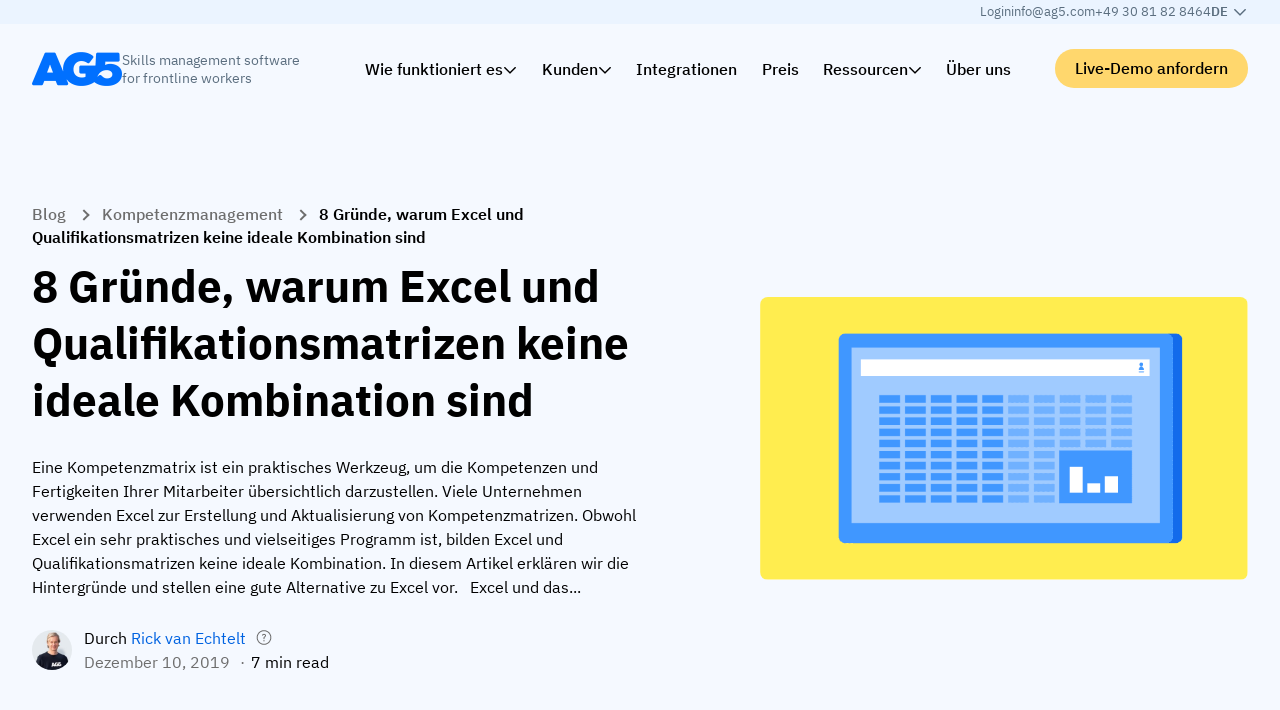

--- FILE ---
content_type: text/html; charset=UTF-8
request_url: https://www.ag5.com/de/excel-qualifikationsmatrizen-keine-ideale-kombination/
body_size: 245464
content:
<!DOCTYPE html>
<html lang="de-DE">
<head>
    <meta charset="UTF-8"/>
    <meta name="viewport" content="width=device-width, initial-scale=1.0, maximum-scale=2.0"/>
    <meta http-equiv="X-UA-Compatible" content="IE=edge, chrome=1"/>
    <link rel="apple-touch-icon" sizes="57x57" href="https://www.ag5.com/wp-content/themes/ag5/assets/images/favicon/apple-icon-57x57.png">
    <link rel="apple-touch-icon" sizes="60x60" href="https://www.ag5.com/wp-content/themes/ag5/assets/images/favicon/apple-icon-60x60.png">
    <link rel="apple-touch-icon" sizes="72x72" href="https://www.ag5.com/wp-content/themes/ag5/assets/images/favicon/apple-icon-72x72.png">
    <link rel="apple-touch-icon" sizes="76x76" href="https://www.ag5.com/wp-content/themes/ag5/assets/images/favicon/apple-icon-76x76.png">
    <link rel="apple-touch-icon" sizes="114x114" href="https://www.ag5.com/wp-content/themes/ag5/assets/images/favicon/apple-icon-114x114.png">
    <link rel="apple-touch-icon" sizes="120x120" href="https://www.ag5.com/wp-content/themes/ag5/assets/images/favicon/apple-icon-120x120.png">
    <link rel="apple-touch-icon" sizes="144x144" href="https://www.ag5.com/wp-content/themes/ag5/assets/images/favicon/apple-icon-144x144.png">
    <link rel="apple-touch-icon" sizes="152x152" href="https://www.ag5.com/wp-content/themes/ag5/assets/images/favicon/apple-icon-152x152.png">
    <link rel="apple-touch-icon" sizes="180x180" href="https://www.ag5.com/wp-content/themes/ag5/assets/images/favicon/apple-icon-180x180.png">
    <link rel="icon" type="image/png" sizes="192x192" href="https://www.ag5.com/wp-content/themes/ag5/assets/images/favicon/android-icon-192x192.png">
    <link rel="icon" type="image/png" sizes="32x32" href="https://www.ag5.com/wp-content/themes/ag5/assets/images/favicon/favicon-32x32.png">
    <link rel="icon" type="image/png" sizes="96x96" href="https://www.ag5.com/wp-content/themes/ag5/assets/images/favicon/favicon-96x96.png">
    <link rel="icon" type="image/png" sizes="16x16" href="https://www.ag5.com/wp-content/themes/ag5/assets/images/favicon/favicon-16x16.png">
    <link rel="manifest" href="https://www.ag5.com/wp-content/themes/ag5/assets/images/favicon/manifest.json">
    <meta name="msapplication-TileColor" content="#ffffff">
    <meta name="msapplication-TileImage" content="https://www.ag5.com/wp-content/themes/ag5/assets/images/favicon/ms-icon-144x144.png">
    <meta name="theme-color" content="#0070FF">
    <meta name="msapplication-navbutton-color" content="#0070FF">
    <meta name="apple-mobile-web-app-capable" content="yes">
    <meta name="apple-mobile-web-app-status-bar-style" content="default">

    <meta name='robots' content='index, follow, max-image-preview:large, max-snippet:-1, max-video-preview:-1' />
<link rel="alternate" hreflang="en" href="https://www.ag5.com/skills-matrix-vs-excel/" />
<link rel="alternate" hreflang="nl" href="https://www.ag5.com/nl/skills-matrix-vs-excel/" />
<link rel="alternate" hreflang="de" href="https://www.ag5.com/de/excel-qualifikationsmatrizen-keine-ideale-kombination/" />
<link rel="alternate" hreflang="fr" href="https://www.ag5.com/fr/8-raisons-pour-lesquelles-excel-et-les-matrices-de-competences-ne-font-pas-bon-menage/" />
<link rel="alternate" hreflang="x-default" href="https://www.ag5.com/skills-matrix-vs-excel/" />
<script id="cookie-law-info-gcm-var-js">
var _ckyGcm = {"status":true,"default_settings":[{"analytics":"granted","advertisement":"granted","functional":"granted","necessary":"granted","ad_user_data":"granted","ad_personalization":"granted","regions":"All"},{"analytics":"denied","advertisement":"denied","functional":"denied","necessary":"granted","ad_user_data":"denied","ad_personalization":"denied","regions":"AT,BE,BG,HR,CY,CZ,DK,EE,FI,FR,DE,GR,HU,IE,IT,LV,LT,LU,MT,NL,PL,PT,RO,SK,SI,ES,SE,IS,LI,NO,GB,CH,BR,ZA,KR,CA"}],"wait_for_update":2000,"url_passthrough":false,"ads_data_redaction":false}</script>
<script id="cookie-law-info-gcm-js" type="text/javascript" src="https://www.ag5.com/wp-content/plugins/cookie-law-info/lite/frontend/js/gcm.min.js"></script> <script id="cookieyes" type="text/javascript" src="https://cdn-cookieyes.com/client_data/b7afcbab1d93069b115013ed/script.js"></script>    <!-- Start VWO Common Smartcode -->
    <script data-jetpack-boost="ignore" type='text/javascript'>
        var _vwo_clicks = 10;
    </script>
    <!-- End VWO Common Smartcode -->
        <!-- Start VWO Async SmartCode -->
    <link rel="preconnect" href="https://dev.visualwebsiteoptimizer.com" />
    <script data-jetpack-boost="ignore" type='text/javascript' id='vwoCode'>
        /* Fix: wp-rocket (application/ld+json) */
        window._vwo_code || (function () {
            var w=window,
            d=document;
            var account_id=929152,
            version=2.2,
            settings_tolerance=2000,
            library_tolerance=2500,
            use_existing_jquery=false,
            platform='web',
            hide_element='body',
            hide_element_style='opacity:0 !important;filter:alpha(opacity=0) !important;background:none !important';
            /* DO NOT EDIT BELOW THIS LINE */
            if(f=!1,v=d.querySelector('#vwoCode'),cc={},-1<d.URL.indexOf('__vwo_disable__')||w._vwo_code)return;try{var e=JSON.parse(localStorage.getItem('_vwo_'+account_id+'_config'));cc=e&&'object'==typeof e?e:{}}catch(e){}function r(t){try{return decodeURIComponent(t)}catch(e){return t}}var s=function(){var e={combination:[],combinationChoose:[],split:[],exclude:[],uuid:null,consent:null,optOut:null},t=d.cookie||'';if(!t)return e;for(var n,i,o=/(?:^|;\s*)(?:(_vis_opt_exp_(\d+)_combi=([^;]*))|(_vis_opt_exp_(\d+)_combi_choose=([^;]*))|(_vis_opt_exp_(\d+)_split=([^:;]*))|(_vis_opt_exp_(\d+)_exclude=[^;]*)|(_vis_opt_out=([^;]*))|(_vwo_global_opt_out=[^;]*)|(_vwo_uuid=([^;]*))|(_vwo_consent=([^;]*)))/g;null!==(n=o.exec(t));)try{n[1]?e.combination.push({id:n[2],value:r(n[3])}):n[4]?e.combinationChoose.push({id:n[5],value:r(n[6])}):n[7]?e.split.push({id:n[8],value:r(n[9])}):n[10]?e.exclude.push({id:n[11]}):n[12]?e.optOut=r(n[13]):n[14]?e.optOut=!0:n[15]?e.uuid=r(n[16]):n[17]&&(i=r(n[18]),e.consent=i&&3<=i.length?i.substring(0,3):null)}catch(e){}return e}();function i(){var e=function(){if(w.VWO&&Array.isArray(w.VWO))for(var e=0;e<w.VWO.length;e++){var t=w.VWO[e];if(Array.isArray(t)&&('setVisitorId'===t[0]||'setSessionId'===t[0]))return!0}return!1}(),t='a='+account_id+'&u='+encodeURIComponent(w._vis_opt_url||d.URL)+'&vn='+version+'&ph=1'+('undefined'!=typeof platform?'&p='+platform:'')+'&st='+w.performance.now();e||((n=function(){var e,t=[],n={},i=w.VWO&&w.VWO.appliedCampaigns||{};for(e in i){var o=i[e]&&i[e].v;o&&(t.push(e+'-'+o+'-1'),n[e]=!0)}if(s&&s.combination)for(var r=0;r<s.combination.length;r++){var a=s.combination[r];n[a.id]||t.push(a.id+'-'+a.value)}return t.join('|')}())&&(t+='&c='+n),(n=function(){var e=[],t={};if(s&&s.combinationChoose)for(var n=0;n<s.combinationChoose.length;n++){var i=s.combinationChoose[n];e.push(i.id+'-'+i.value),t[i.id]=!0}if(s&&s.split)for(var o=0;o<s.split.length;o++)t[(i=s.split[o]).id]||e.push(i.id+'-'+i.value);return e.join('|')}())&&(t+='&cc='+n),(n=function(){var e={},t=[];if(w.VWO&&Array.isArray(w.VWO))for(var n=0;n<w.VWO.length;n++){var i=w.VWO[n];if(Array.isArray(i)&&'setVariation'===i[0]&&i[1]&&Array.isArray(i[1]))for(var o=0;o<i[1].length;o++){var r,a=i[1][o];a&&'object'==typeof a&&(r=a.e,a=a.v,r&&a&&(e[r]=a))}}for(r in e)t.push(r+'-'+e[r]);return t.join('|')}())&&(t+='&sv='+n)),s&&s.optOut&&(t+='&o='+s.optOut);var n=function(){var e=[],t={};if(s&&s.exclude)for(var n=0;n<s.exclude.length;n++){var i=s.exclude[n];t[i.id]||(e.push(i.id),t[i.id]=!0)}return e.join('|')}();return n&&(t+='&e='+n),s&&s.uuid&&(t+='&id='+s.uuid),s&&s.consent&&(t+='&consent='+s.consent),w.name&&-1<w.name.indexOf('_vis_preview')&&(t+='&pM=true'),w.VWO&&w.VWO.ed&&(t+='&ed='+w.VWO.ed),t}code={nonce:v&&v.nonce,use_existing_jquery:function(){return'undefined'!=typeof use_existing_jquery?use_existing_jquery:void 0},library_tolerance:function(){return'undefined'!=typeof library_tolerance?library_tolerance:void 0},settings_tolerance:function(){return cc.sT||settings_tolerance},hide_element_style:function(){return'{'+(cc.hES||hide_element_style)+'}'},hide_element:function(){return performance.getEntriesByName('first-contentful-paint')[0]?'':'string'==typeof cc.hE?cc.hE:hide_element},getVersion:function(){return version},finish:function(e){var t;f||(f=!0,(t=d.getElementById('_vis_opt_path_hides'))&&t.parentNode.removeChild(t),e&&((new Image).src='https://dev.visualwebsiteoptimizer.com/ee.gif?a='+account_id+e))},finished:function(){return f},addScript:function(e){var t=d.createElement('script');t.type='text/javascript',e.src?t.src=e.src:t.text=e.text,v&&t.setAttribute('nonce',v.nonce),d.getElementsByTagName('head')[0].appendChild(t)},load:function(e,t){t=t||{};var n=new XMLHttpRequest;n.open('GET',e,!0),n.withCredentials=!t.dSC,n.responseType=t.responseType||'text',n.onload=function(){if(t.onloadCb)return t.onloadCb(n,e);200===n.status?_vwo_code.addScript({text:n.responseText}):_vwo_code.finish('&e=loading_failure:'+e)},n.onerror=function(){if(t.onerrorCb)return t.onerrorCb(e);_vwo_code.finish('&e=loading_failure:'+e)},n.send()},init:function(){var e,t=this.settings_tolerance();w._vwo_settings_timer=setTimeout(function(){_vwo_code.finish()},t),'body'!==this.hide_element()?(n=d.createElement('style'),e=(t=this.hide_element())?t+this.hide_element_style():'',t=d.getElementsByTagName('head')[0],n.setAttribute('id','_vis_opt_path_hides'),v&&n.setAttribute('nonce',v.nonce),n.setAttribute('type','text/css'),n.styleSheet?n.styleSheet.cssText=e:n.appendChild(d.createTextNode(e)),t.appendChild(n)):(n=d.getElementsByTagName('head')[0],(e=d.createElement('div')).style.cssText='z-index: 2147483647 !important;position: fixed !important;left: 0 !important;top: 0 !important;width: 100% !important;height: 100% !important;background: white !important;',e.setAttribute('id','_vis_opt_path_hides'),e.classList.add('_vis_hide_layer'),n.parentNode.insertBefore(e,n.nextSibling));var n='https://dev.visualwebsiteoptimizer.com/j.php?'+i();-1!==w.location.search.indexOf('_vwo_xhr')?this.addScript({src:n}):this.load(n+'&x=true',{l:1})}};w._vwo_code=code;code.init();})();
    </script>
    <!-- End VWO Async SmartCode -->
    
	<!-- This site is optimized with the Yoast SEO Premium plugin v26.6 (Yoast SEO v26.6) - https://yoast.com/wordpress/plugins/seo/ -->
	<title>8 Gründe, warum Excel und Kompetenzmatrizen nicht zusammenpassen</title>
	<meta name="description" content="Obwohl Excel ein sehr vielseitiges Programm ist, bilden Excel und Kompetenzmatrizen keine gute Kombination. In diesem Artikel erklären wir die Hintergründe." />
	<link rel="canonical" href="https://www.ag5.com/de/excel-qualifikationsmatrizen-keine-ideale-kombination/" />
	<meta property="og:locale" content="de_DE" />
	<meta property="og:type" content="article" />
	<meta property="og:title" content="8 Gründe, warum Excel und Qualifikationsmatrizen keine ideale Kombination sind" />
	<meta property="og:description" content="Obwohl Excel ein sehr vielseitiges Programm ist, bilden Excel und Kompetenzmatrizen keine gute Kombination. In diesem Artikel erklären wir die Hintergründe." />
	<meta property="og:url" content="https://www.ag5.com/de/excel-qualifikationsmatrizen-keine-ideale-kombination/" />
	<meta property="og:site_name" content="AG5" />
	<meta property="article:published_time" content="2019-12-10T13:27:54+00:00" />
	<meta property="article:modified_time" content="2023-08-03T07:58:49+00:00" />
	<meta property="og:image" content="https://www.ag5.com/wp-content/uploads/2019/04/Blog3_Thumbnail.png" />
	<meta property="og:image:width" content="772" />
	<meta property="og:image:height" content="449" />
	<meta property="og:image:type" content="image/png" />
	<meta name="author" content="Rick van Echtelt" />
	<meta name="twitter:card" content="summary_large_image" />
	<meta name="twitter:creator" content="@ag5_com" />
	<meta name="twitter:site" content="@ag5_com" />
	<meta name="twitter:label1" content="Verfasst von" />
	<meta name="twitter:data1" content="Rick van Echtelt" />
	<meta name="twitter:label2" content="Geschätzte Lesezeit" />
	<meta name="twitter:data2" content="9 Minuten" />
	<script type="application/ld+json" class="yoast-schema-graph">{"@context":"https://schema.org","@graph":[{"@type":"Article","@id":"https://www.ag5.com/de/excel-qualifikationsmatrizen-keine-ideale-kombination/#article","isPartOf":{"@id":"https://www.ag5.com/de/excel-qualifikationsmatrizen-keine-ideale-kombination/"},"author":{"name":"Rick van Echtelt","@id":"https://www.ag5.com/de/#/schema/person/3ae83eb1e5008e276d25db093281959e"},"headline":"8 Gründe, warum Excel und Qualifikationsmatrizen keine ideale Kombination sind","datePublished":"2019-12-10T13:27:54+00:00","dateModified":"2023-08-03T07:58:49+00:00","mainEntityOfPage":{"@id":"https://www.ag5.com/de/excel-qualifikationsmatrizen-keine-ideale-kombination/"},"wordCount":1908,"publisher":{"@id":"https://www.ag5.com/de/#organization"},"image":{"@id":"https://www.ag5.com/de/excel-qualifikationsmatrizen-keine-ideale-kombination/#primaryimage"},"thumbnailUrl":"https://www.ag5.com/wp-content/uploads/2019/04/Blog3_Thumbnail.png","articleSection":["Kompetenzmanagement"],"inLanguage":"de","description":"Obwohl Excel ein sehr vielseitiges Programm ist, bilden Excel und Kompetenzmatrizen keine gute Kombination. In diesem Artikel erklären wir die Hintergründe."},{"@type":"WebPage","@id":"https://www.ag5.com/de/excel-qualifikationsmatrizen-keine-ideale-kombination/","url":"https://www.ag5.com/de/excel-qualifikationsmatrizen-keine-ideale-kombination/","name":"8 Gründe, warum Excel und Kompetenzmatrizen nicht zusammenpassen","isPartOf":{"@id":"https://www.ag5.com/de/#website"},"primaryImageOfPage":{"@id":"https://www.ag5.com/de/excel-qualifikationsmatrizen-keine-ideale-kombination/#primaryimage"},"image":{"@id":"https://www.ag5.com/de/excel-qualifikationsmatrizen-keine-ideale-kombination/#primaryimage"},"thumbnailUrl":"https://www.ag5.com/wp-content/uploads/2019/04/Blog3_Thumbnail.png","datePublished":"2019-12-10T13:27:54+00:00","dateModified":"2023-08-03T07:58:49+00:00","description":"Obwohl Excel ein sehr vielseitiges Programm ist, bilden Excel und Kompetenzmatrizen keine gute Kombination. In diesem Artikel erklären wir die Hintergründe.","inLanguage":"de","potentialAction":[{"@type":"ReadAction","target":["https://www.ag5.com/de/excel-qualifikationsmatrizen-keine-ideale-kombination/"]}]},{"@type":"ImageObject","inLanguage":"de","@id":"https://www.ag5.com/de/excel-qualifikationsmatrizen-keine-ideale-kombination/#primaryimage","url":"https://www.ag5.com/wp-content/uploads/2019/04/Blog3_Thumbnail.png","contentUrl":"https://www.ag5.com/wp-content/uploads/2019/04/Blog3_Thumbnail.png","width":772,"height":449},{"@type":"WebSite","@id":"https://www.ag5.com/de/#website","url":"https://www.ag5.com/de/","name":"AG5","description":"Skills management software voor productiebedrijven","publisher":{"@id":"https://www.ag5.com/de/#organization"},"potentialAction":[{"@type":"SearchAction","target":{"@type":"EntryPoint","urlTemplate":"https://www.ag5.com/de/?s={search_term_string}"},"query-input":{"@type":"PropertyValueSpecification","valueRequired":true,"valueName":"search_term_string"}}],"inLanguage":"de"},{"@type":"Organization","@id":"https://www.ag5.com/de/#organization","name":"AG5 Skills Management Software","alternateName":"AG5","url":"https://www.ag5.com/de/","logo":{"@type":"ImageObject","inLanguage":"de","@id":"https://www.ag5.com/de/#/schema/logo/image/","url":"https://www.ag5.com/wp-content/uploads/2024/01/ag5-square.png","contentUrl":"https://www.ag5.com/wp-content/uploads/2024/01/ag5-square.png","width":696,"height":696,"caption":"AG5 Skills Management Software"},"image":{"@id":"https://www.ag5.com/de/#/schema/logo/image/"},"sameAs":["https://x.com/ag5_com","https://www.linkedin.com/company/ag5/"],"description":"","contactPoint":[{"@type":"ContactPoint","email":"info@ag5.com","contactType":"General inquiries"},{"@type":"ContactPoint","telephone":"+31 20 463 09 42","contactType":"General inquiries"}]},{"@type":"Person","@id":"https://www.ag5.com/de/#/schema/person/3ae83eb1e5008e276d25db093281959e","name":"Rick van Echtelt","image":{"@type":"ImageObject","inLanguage":"de","@id":"https://www.ag5.com/de/#/schema/person/image/","url":"https://www.ag5.com/wp-content/uploads/2022/10/AG5_Rick-van-Echtelt-300x227.jpg","contentUrl":"https://www.ag5.com/wp-content/uploads/2022/10/AG5_Rick-van-Echtelt-300x227.jpg","caption":"Rick van Echtelt"},"sameAs":["https://www.linkedin.com/in/rickvanechtelt/"],"url":"https://www.ag5.com/de/author/rick/","jobTitle":"Gründer, CEO","worksFor":{"@type":"Organization","name":"AG5 Skills Management Software"}}]}</script>
	<!-- / Yoast SEO Premium plugin. -->


<link rel='dns-prefetch' href='//static.addtoany.com' />
<link rel='dns-prefetch' href='//js-eu1.hs-scripts.com' />
<link rel='dns-prefetch' href='//unpkg.com' />
<link rel="alternate" title="oEmbed (JSON)" type="application/json+oembed" href="https://www.ag5.com/de/wp-json/oembed/1.0/embed?url=https%3A%2F%2Fwww.ag5.com%2Fde%2Fexcel-qualifikationsmatrizen-keine-ideale-kombination%2F" />
<link rel="alternate" title="oEmbed (XML)" type="text/xml+oembed" href="https://www.ag5.com/de/wp-json/oembed/1.0/embed?url=https%3A%2F%2Fwww.ag5.com%2Fde%2Fexcel-qualifikationsmatrizen-keine-ideale-kombination%2F&#038;format=xml" />
<style id='wp-img-auto-sizes-contain-inline-css' type='text/css'>
img:is([sizes=auto i],[sizes^="auto," i]){contain-intrinsic-size:3000px 1500px}
/*# sourceURL=wp-img-auto-sizes-contain-inline-css */
</style>
<link rel='stylesheet' media='print' onload="this.media='all'" id='addtoany-css' href='https://www.ag5.com/wp-content/plugins/add-to-any/addtoany.min.css?ver=1.16' type='text/css' media='all' />
<link rel='stylesheet' id='vo.stylesheet-css' href='https://www.ag5.com/wp-content/themes/ag5/style.css?ver=1768920879' type='text/css' media='all' />
<script type="text/javascript" src="https://www.ag5.com/wp-includes/js/jquery/jquery.min.js?ver=3.7.1" id="jquery-core-js"></script>
<script type="text/javascript" src="https://www.ag5.com/wp-includes/js/jquery/jquery-migrate.min.js?ver=3.4.1" id="jquery-migrate-js"></script>
<link rel="EditURI" type="application/rsd+xml" title="RSD" href="https://www.ag5.com/xmlrpc.php?rsd" />
<link rel='shortlink' href='https://www.ag5.com/de/?p=10338' />
			<!-- DO NOT COPY THIS SNIPPET! Start of Page Analytics Tracking for HubSpot WordPress plugin v11.3.33-->
			<script class="hsq-set-content-id" data-content-id="blog-post">
				var _hsq = _hsq || [];
				_hsq.push(["setContentType", "blog-post"]);
			</script>
			<!-- DO NOT COPY THIS SNIPPET! End of Page Analytics Tracking for HubSpot WordPress plugin -->
					<script type="text/javascript">
				(function(c,l,a,r,i,t,y){
					c[a]=c[a]||function(){(c[a].q=c[a].q||[]).push(arguments)};t=l.createElement(r);t.async=1;
					t.src="https://www.clarity.ms/tag/"+i+"?ref=wordpress";y=l.getElementsByTagName(r)[0];y.parentNode.insertBefore(t,y);
				})(window, document, "clarity", "script", "sfygfdfg1o");
		</script>
			<script>
		window.dataLayer = window.dataLayer || [];

		dataLayer.push({"pageLanguage":"de","pageSlugEnglish":"skills-matrix-vs-excel","pagePostType":"post","pagePostType2":"single-post","pagePostDate":"10.12.2019","pagePostDateYear":"2019","pagePostDateMonth":"12","pagePostDateDay":"10","pagePostDateDayName":"Dienstag","pagePostDateHour":"14","pagePostDateMinute":"27","pagePostDateIso":"2019-12-10T14:27:54+01:00","pagePostDateUnix":1575988074,"pagePostAuthor":"jl"});
	</script>

	<!-- Google Tag Manager -->
	<script>
        (function (w, d, s, l, i) {
            w[l] = w[l] || [];
            w[l].push({
                'gtm.start': new Date().getTime(),
                event: 'gtm.js'
            });
            var f = d.getElementsByTagName(s)[0],
                j = d.createElement(s),
                dl = l != 'dataLayer' ? '&l=' + l : '';
            j.async = true;
            j.src =
                'https://www.googletagmanager.com/gtm.js?id=' + i + dl + '&gtm_auth=76fHE109-netm8exbXinHQ&gtm_preview=env-2&gtm_cookies_win=x';
            f.parentNode.insertBefore(j, f);
        })(window, document, 'script', 'dataLayer', 'GTM-NGLBQB2');
	</script>
	<!-- End Google Tag Manager -->
			<style type="text/css" id="wp-custom-css">
			/* Easy Table of Contents Plugin Customization */
#ez-toc-container {
    border: none;
    border-radius: 0;
    padding: 30px;
    margin-top: 30px;
    margin-bottom: 30px;
}

div#ez-toc-container {
    padding-right: 30px;
}

div#ez-toc-container ul {
    margin-left: 1.5em;
}

div#ez-toc-container ul li:before {
    color: #cecece;
    content: "➤";
    position: absolute;
    margin-left: -1.5em;
}

#ez-toc-container a:hover {
    text-decoration: none;
}
		</style>
		<style id='wp-block-image-inline-css' type='text/css'>
.wp-block-image>a,.wp-block-image>figure>a{display:inline-block}.wp-block-image img{box-sizing:border-box;height:auto;max-width:100%;vertical-align:bottom}@media not (prefers-reduced-motion){.wp-block-image img.hide{visibility:hidden}.wp-block-image img.show{animation:show-content-image .4s}}.wp-block-image[style*=border-radius] img,.wp-block-image[style*=border-radius]>a{border-radius:inherit}.wp-block-image.has-custom-border img{box-sizing:border-box}.wp-block-image.aligncenter{text-align:center}.wp-block-image.alignfull>a,.wp-block-image.alignwide>a{width:100%}.wp-block-image.alignfull img,.wp-block-image.alignwide img{height:auto;width:100%}.wp-block-image .aligncenter,.wp-block-image .alignleft,.wp-block-image .alignright,.wp-block-image.aligncenter,.wp-block-image.alignleft,.wp-block-image.alignright{display:table}.wp-block-image .aligncenter>figcaption,.wp-block-image .alignleft>figcaption,.wp-block-image .alignright>figcaption,.wp-block-image.aligncenter>figcaption,.wp-block-image.alignleft>figcaption,.wp-block-image.alignright>figcaption{caption-side:bottom;display:table-caption}.wp-block-image .alignleft{float:left;margin:.5em 1em .5em 0}.wp-block-image .alignright{float:right;margin:.5em 0 .5em 1em}.wp-block-image .aligncenter{margin-left:auto;margin-right:auto}.wp-block-image :where(figcaption){margin-bottom:1em;margin-top:.5em}.wp-block-image.is-style-circle-mask img{border-radius:9999px}@supports ((-webkit-mask-image:none) or (mask-image:none)) or (-webkit-mask-image:none){.wp-block-image.is-style-circle-mask img{border-radius:0;-webkit-mask-image:url('data:image/svg+xml;utf8,<svg viewBox="0 0 100 100" xmlns="http://www.w3.org/2000/svg"><circle cx="50" cy="50" r="50"/></svg>');mask-image:url('data:image/svg+xml;utf8,<svg viewBox="0 0 100 100" xmlns="http://www.w3.org/2000/svg"><circle cx="50" cy="50" r="50"/></svg>');mask-mode:alpha;-webkit-mask-position:center;mask-position:center;-webkit-mask-repeat:no-repeat;mask-repeat:no-repeat;-webkit-mask-size:contain;mask-size:contain}}:root :where(.wp-block-image.is-style-rounded img,.wp-block-image .is-style-rounded img){border-radius:9999px}.wp-block-image figure{margin:0}.wp-lightbox-container{display:flex;flex-direction:column;position:relative}.wp-lightbox-container img{cursor:zoom-in}.wp-lightbox-container img:hover+button{opacity:1}.wp-lightbox-container button{align-items:center;backdrop-filter:blur(16px) saturate(180%);background-color:#5a5a5a40;border:none;border-radius:4px;cursor:zoom-in;display:flex;height:20px;justify-content:center;opacity:0;padding:0;position:absolute;right:16px;text-align:center;top:16px;width:20px;z-index:100}@media not (prefers-reduced-motion){.wp-lightbox-container button{transition:opacity .2s ease}}.wp-lightbox-container button:focus-visible{outline:3px auto #5a5a5a40;outline:3px auto -webkit-focus-ring-color;outline-offset:3px}.wp-lightbox-container button:hover{cursor:pointer;opacity:1}.wp-lightbox-container button:focus{opacity:1}.wp-lightbox-container button:focus,.wp-lightbox-container button:hover,.wp-lightbox-container button:not(:hover):not(:active):not(.has-background){background-color:#5a5a5a40;border:none}.wp-lightbox-overlay{box-sizing:border-box;cursor:zoom-out;height:100vh;left:0;overflow:hidden;position:fixed;top:0;visibility:hidden;width:100%;z-index:100000}.wp-lightbox-overlay .close-button{align-items:center;cursor:pointer;display:flex;justify-content:center;min-height:40px;min-width:40px;padding:0;position:absolute;right:calc(env(safe-area-inset-right) + 16px);top:calc(env(safe-area-inset-top) + 16px);z-index:5000000}.wp-lightbox-overlay .close-button:focus,.wp-lightbox-overlay .close-button:hover,.wp-lightbox-overlay .close-button:not(:hover):not(:active):not(.has-background){background:none;border:none}.wp-lightbox-overlay .lightbox-image-container{height:var(--wp--lightbox-container-height);left:50%;overflow:hidden;position:absolute;top:50%;transform:translate(-50%,-50%);transform-origin:top left;width:var(--wp--lightbox-container-width);z-index:9999999999}.wp-lightbox-overlay .wp-block-image{align-items:center;box-sizing:border-box;display:flex;height:100%;justify-content:center;margin:0;position:relative;transform-origin:0 0;width:100%;z-index:3000000}.wp-lightbox-overlay .wp-block-image img{height:var(--wp--lightbox-image-height);min-height:var(--wp--lightbox-image-height);min-width:var(--wp--lightbox-image-width);width:var(--wp--lightbox-image-width)}.wp-lightbox-overlay .wp-block-image figcaption{display:none}.wp-lightbox-overlay button{background:none;border:none}.wp-lightbox-overlay .scrim{background-color:#fff;height:100%;opacity:.9;position:absolute;width:100%;z-index:2000000}.wp-lightbox-overlay.active{visibility:visible}@media not (prefers-reduced-motion){.wp-lightbox-overlay.active{animation:turn-on-visibility .25s both}.wp-lightbox-overlay.active img{animation:turn-on-visibility .35s both}.wp-lightbox-overlay.show-closing-animation:not(.active){animation:turn-off-visibility .35s both}.wp-lightbox-overlay.show-closing-animation:not(.active) img{animation:turn-off-visibility .25s both}.wp-lightbox-overlay.zoom.active{animation:none;opacity:1;visibility:visible}.wp-lightbox-overlay.zoom.active .lightbox-image-container{animation:lightbox-zoom-in .4s}.wp-lightbox-overlay.zoom.active .lightbox-image-container img{animation:none}.wp-lightbox-overlay.zoom.active .scrim{animation:turn-on-visibility .4s forwards}.wp-lightbox-overlay.zoom.show-closing-animation:not(.active){animation:none}.wp-lightbox-overlay.zoom.show-closing-animation:not(.active) .lightbox-image-container{animation:lightbox-zoom-out .4s}.wp-lightbox-overlay.zoom.show-closing-animation:not(.active) .lightbox-image-container img{animation:none}.wp-lightbox-overlay.zoom.show-closing-animation:not(.active) .scrim{animation:turn-off-visibility .4s forwards}}@keyframes show-content-image{0%{visibility:hidden}99%{visibility:hidden}to{visibility:visible}}@keyframes turn-on-visibility{0%{opacity:0}to{opacity:1}}@keyframes turn-off-visibility{0%{opacity:1;visibility:visible}99%{opacity:0;visibility:visible}to{opacity:0;visibility:hidden}}@keyframes lightbox-zoom-in{0%{transform:translate(calc((-100vw + var(--wp--lightbox-scrollbar-width))/2 + var(--wp--lightbox-initial-left-position)),calc(-50vh + var(--wp--lightbox-initial-top-position))) scale(var(--wp--lightbox-scale))}to{transform:translate(-50%,-50%) scale(1)}}@keyframes lightbox-zoom-out{0%{transform:translate(-50%,-50%) scale(1);visibility:visible}99%{visibility:visible}to{transform:translate(calc((-100vw + var(--wp--lightbox-scrollbar-width))/2 + var(--wp--lightbox-initial-left-position)),calc(-50vh + var(--wp--lightbox-initial-top-position))) scale(var(--wp--lightbox-scale));visibility:hidden}}
/*# sourceURL=https://www.ag5.com/wp-includes/blocks/image/style.min.css */
</style>
<style id='wp-block-columns-inline-css' type='text/css'>
.wp-block-columns{box-sizing:border-box;display:flex;flex-wrap:wrap!important}@media (min-width:782px){.wp-block-columns{flex-wrap:nowrap!important}}.wp-block-columns{align-items:normal!important}.wp-block-columns.are-vertically-aligned-top{align-items:flex-start}.wp-block-columns.are-vertically-aligned-center{align-items:center}.wp-block-columns.are-vertically-aligned-bottom{align-items:flex-end}@media (max-width:781px){.wp-block-columns:not(.is-not-stacked-on-mobile)>.wp-block-column{flex-basis:100%!important}}@media (min-width:782px){.wp-block-columns:not(.is-not-stacked-on-mobile)>.wp-block-column{flex-basis:0;flex-grow:1}.wp-block-columns:not(.is-not-stacked-on-mobile)>.wp-block-column[style*=flex-basis]{flex-grow:0}}.wp-block-columns.is-not-stacked-on-mobile{flex-wrap:nowrap!important}.wp-block-columns.is-not-stacked-on-mobile>.wp-block-column{flex-basis:0;flex-grow:1}.wp-block-columns.is-not-stacked-on-mobile>.wp-block-column[style*=flex-basis]{flex-grow:0}:where(.wp-block-columns){margin-bottom:1.75em}:where(.wp-block-columns.has-background){padding:1.25em 2.375em}.wp-block-column{flex-grow:1;min-width:0;overflow-wrap:break-word;word-break:break-word}.wp-block-column.is-vertically-aligned-top{align-self:flex-start}.wp-block-column.is-vertically-aligned-center{align-self:center}.wp-block-column.is-vertically-aligned-bottom{align-self:flex-end}.wp-block-column.is-vertically-aligned-stretch{align-self:stretch}.wp-block-column.is-vertically-aligned-bottom,.wp-block-column.is-vertically-aligned-center,.wp-block-column.is-vertically-aligned-top{width:100%}
/*# sourceURL=https://www.ag5.com/wp-includes/blocks/columns/style.min.css */
</style>
<style id='wp-block-group-inline-css' type='text/css'>
.wp-block-group{box-sizing:border-box}:where(.wp-block-group.wp-block-group-is-layout-constrained){position:relative}
/*# sourceURL=https://www.ag5.com/wp-includes/blocks/group/style.min.css */
</style>
<style id='wp-block-paragraph-inline-css' type='text/css'>
.is-small-text{font-size:.875em}.is-regular-text{font-size:1em}.is-large-text{font-size:2.25em}.is-larger-text{font-size:3em}.has-drop-cap:not(:focus):first-letter{float:left;font-size:8.4em;font-style:normal;font-weight:100;line-height:.68;margin:.05em .1em 0 0;text-transform:uppercase}body.rtl .has-drop-cap:not(:focus):first-letter{float:none;margin-left:.1em}p.has-drop-cap.has-background{overflow:hidden}:root :where(p.has-background){padding:1.25em 2.375em}:where(p.has-text-color:not(.has-link-color)) a{color:inherit}p.has-text-align-left[style*="writing-mode:vertical-lr"],p.has-text-align-right[style*="writing-mode:vertical-rl"]{rotate:180deg}
/*# sourceURL=https://www.ag5.com/wp-includes/blocks/paragraph/style.min.css */
</style>
<style id='wp-block-social-links-inline-css' type='text/css'>
.wp-block-social-links{background:none;box-sizing:border-box;margin-left:0;padding-left:0;padding-right:0;text-indent:0}.wp-block-social-links .wp-social-link a,.wp-block-social-links .wp-social-link a:hover{border-bottom:0;box-shadow:none;text-decoration:none}.wp-block-social-links .wp-social-link svg{height:1em;width:1em}.wp-block-social-links .wp-social-link span:not(.screen-reader-text){font-size:.65em;margin-left:.5em;margin-right:.5em}.wp-block-social-links.has-small-icon-size{font-size:16px}.wp-block-social-links,.wp-block-social-links.has-normal-icon-size{font-size:24px}.wp-block-social-links.has-large-icon-size{font-size:36px}.wp-block-social-links.has-huge-icon-size{font-size:48px}.wp-block-social-links.aligncenter{display:flex;justify-content:center}.wp-block-social-links.alignright{justify-content:flex-end}.wp-block-social-link{border-radius:9999px;display:block}@media not (prefers-reduced-motion){.wp-block-social-link{transition:transform .1s ease}}.wp-block-social-link{height:auto}.wp-block-social-link a{align-items:center;display:flex;line-height:0}.wp-block-social-link:hover{transform:scale(1.1)}.wp-block-social-links .wp-block-social-link.wp-social-link{display:inline-block;margin:0;padding:0}.wp-block-social-links .wp-block-social-link.wp-social-link .wp-block-social-link-anchor,.wp-block-social-links .wp-block-social-link.wp-social-link .wp-block-social-link-anchor svg,.wp-block-social-links .wp-block-social-link.wp-social-link .wp-block-social-link-anchor:active,.wp-block-social-links .wp-block-social-link.wp-social-link .wp-block-social-link-anchor:hover,.wp-block-social-links .wp-block-social-link.wp-social-link .wp-block-social-link-anchor:visited{color:currentColor;fill:currentColor}:where(.wp-block-social-links:not(.is-style-logos-only)) .wp-social-link{background-color:#f0f0f0;color:#444}:where(.wp-block-social-links:not(.is-style-logos-only)) .wp-social-link-amazon{background-color:#f90;color:#fff}:where(.wp-block-social-links:not(.is-style-logos-only)) .wp-social-link-bandcamp{background-color:#1ea0c3;color:#fff}:where(.wp-block-social-links:not(.is-style-logos-only)) .wp-social-link-behance{background-color:#0757fe;color:#fff}:where(.wp-block-social-links:not(.is-style-logos-only)) .wp-social-link-bluesky{background-color:#0a7aff;color:#fff}:where(.wp-block-social-links:not(.is-style-logos-only)) .wp-social-link-codepen{background-color:#1e1f26;color:#fff}:where(.wp-block-social-links:not(.is-style-logos-only)) .wp-social-link-deviantart{background-color:#02e49b;color:#fff}:where(.wp-block-social-links:not(.is-style-logos-only)) .wp-social-link-discord{background-color:#5865f2;color:#fff}:where(.wp-block-social-links:not(.is-style-logos-only)) .wp-social-link-dribbble{background-color:#e94c89;color:#fff}:where(.wp-block-social-links:not(.is-style-logos-only)) .wp-social-link-dropbox{background-color:#4280ff;color:#fff}:where(.wp-block-social-links:not(.is-style-logos-only)) .wp-social-link-etsy{background-color:#f45800;color:#fff}:where(.wp-block-social-links:not(.is-style-logos-only)) .wp-social-link-facebook{background-color:#0866ff;color:#fff}:where(.wp-block-social-links:not(.is-style-logos-only)) .wp-social-link-fivehundredpx{background-color:#000;color:#fff}:where(.wp-block-social-links:not(.is-style-logos-only)) .wp-social-link-flickr{background-color:#0461dd;color:#fff}:where(.wp-block-social-links:not(.is-style-logos-only)) .wp-social-link-foursquare{background-color:#e65678;color:#fff}:where(.wp-block-social-links:not(.is-style-logos-only)) .wp-social-link-github{background-color:#24292d;color:#fff}:where(.wp-block-social-links:not(.is-style-logos-only)) .wp-social-link-goodreads{background-color:#eceadd;color:#382110}:where(.wp-block-social-links:not(.is-style-logos-only)) .wp-social-link-google{background-color:#ea4434;color:#fff}:where(.wp-block-social-links:not(.is-style-logos-only)) .wp-social-link-gravatar{background-color:#1d4fc4;color:#fff}:where(.wp-block-social-links:not(.is-style-logos-only)) .wp-social-link-instagram{background-color:#f00075;color:#fff}:where(.wp-block-social-links:not(.is-style-logos-only)) .wp-social-link-lastfm{background-color:#e21b24;color:#fff}:where(.wp-block-social-links:not(.is-style-logos-only)) .wp-social-link-linkedin{background-color:#0d66c2;color:#fff}:where(.wp-block-social-links:not(.is-style-logos-only)) .wp-social-link-mastodon{background-color:#3288d4;color:#fff}:where(.wp-block-social-links:not(.is-style-logos-only)) .wp-social-link-medium{background-color:#000;color:#fff}:where(.wp-block-social-links:not(.is-style-logos-only)) .wp-social-link-meetup{background-color:#f6405f;color:#fff}:where(.wp-block-social-links:not(.is-style-logos-only)) .wp-social-link-patreon{background-color:#000;color:#fff}:where(.wp-block-social-links:not(.is-style-logos-only)) .wp-social-link-pinterest{background-color:#e60122;color:#fff}:where(.wp-block-social-links:not(.is-style-logos-only)) .wp-social-link-pocket{background-color:#ef4155;color:#fff}:where(.wp-block-social-links:not(.is-style-logos-only)) .wp-social-link-reddit{background-color:#ff4500;color:#fff}:where(.wp-block-social-links:not(.is-style-logos-only)) .wp-social-link-skype{background-color:#0478d7;color:#fff}:where(.wp-block-social-links:not(.is-style-logos-only)) .wp-social-link-snapchat{background-color:#fefc00;color:#fff;stroke:#000}:where(.wp-block-social-links:not(.is-style-logos-only)) .wp-social-link-soundcloud{background-color:#ff5600;color:#fff}:where(.wp-block-social-links:not(.is-style-logos-only)) .wp-social-link-spotify{background-color:#1bd760;color:#fff}:where(.wp-block-social-links:not(.is-style-logos-only)) .wp-social-link-telegram{background-color:#2aabee;color:#fff}:where(.wp-block-social-links:not(.is-style-logos-only)) .wp-social-link-threads{background-color:#000;color:#fff}:where(.wp-block-social-links:not(.is-style-logos-only)) .wp-social-link-tiktok{background-color:#000;color:#fff}:where(.wp-block-social-links:not(.is-style-logos-only)) .wp-social-link-tumblr{background-color:#011835;color:#fff}:where(.wp-block-social-links:not(.is-style-logos-only)) .wp-social-link-twitch{background-color:#6440a4;color:#fff}:where(.wp-block-social-links:not(.is-style-logos-only)) .wp-social-link-twitter{background-color:#1da1f2;color:#fff}:where(.wp-block-social-links:not(.is-style-logos-only)) .wp-social-link-vimeo{background-color:#1eb7ea;color:#fff}:where(.wp-block-social-links:not(.is-style-logos-only)) .wp-social-link-vk{background-color:#4680c2;color:#fff}:where(.wp-block-social-links:not(.is-style-logos-only)) .wp-social-link-wordpress{background-color:#3499cd;color:#fff}:where(.wp-block-social-links:not(.is-style-logos-only)) .wp-social-link-whatsapp{background-color:#25d366;color:#fff}:where(.wp-block-social-links:not(.is-style-logos-only)) .wp-social-link-x{background-color:#000;color:#fff}:where(.wp-block-social-links:not(.is-style-logos-only)) .wp-social-link-yelp{background-color:#d32422;color:#fff}:where(.wp-block-social-links:not(.is-style-logos-only)) .wp-social-link-youtube{background-color:red;color:#fff}:where(.wp-block-social-links.is-style-logos-only) .wp-social-link{background:none}:where(.wp-block-social-links.is-style-logos-only) .wp-social-link svg{height:1.25em;width:1.25em}:where(.wp-block-social-links.is-style-logos-only) .wp-social-link-amazon{color:#f90}:where(.wp-block-social-links.is-style-logos-only) .wp-social-link-bandcamp{color:#1ea0c3}:where(.wp-block-social-links.is-style-logos-only) .wp-social-link-behance{color:#0757fe}:where(.wp-block-social-links.is-style-logos-only) .wp-social-link-bluesky{color:#0a7aff}:where(.wp-block-social-links.is-style-logos-only) .wp-social-link-codepen{color:#1e1f26}:where(.wp-block-social-links.is-style-logos-only) .wp-social-link-deviantart{color:#02e49b}:where(.wp-block-social-links.is-style-logos-only) .wp-social-link-discord{color:#5865f2}:where(.wp-block-social-links.is-style-logos-only) .wp-social-link-dribbble{color:#e94c89}:where(.wp-block-social-links.is-style-logos-only) .wp-social-link-dropbox{color:#4280ff}:where(.wp-block-social-links.is-style-logos-only) .wp-social-link-etsy{color:#f45800}:where(.wp-block-social-links.is-style-logos-only) .wp-social-link-facebook{color:#0866ff}:where(.wp-block-social-links.is-style-logos-only) .wp-social-link-fivehundredpx{color:#000}:where(.wp-block-social-links.is-style-logos-only) .wp-social-link-flickr{color:#0461dd}:where(.wp-block-social-links.is-style-logos-only) .wp-social-link-foursquare{color:#e65678}:where(.wp-block-social-links.is-style-logos-only) .wp-social-link-github{color:#24292d}:where(.wp-block-social-links.is-style-logos-only) .wp-social-link-goodreads{color:#382110}:where(.wp-block-social-links.is-style-logos-only) .wp-social-link-google{color:#ea4434}:where(.wp-block-social-links.is-style-logos-only) .wp-social-link-gravatar{color:#1d4fc4}:where(.wp-block-social-links.is-style-logos-only) .wp-social-link-instagram{color:#f00075}:where(.wp-block-social-links.is-style-logos-only) .wp-social-link-lastfm{color:#e21b24}:where(.wp-block-social-links.is-style-logos-only) .wp-social-link-linkedin{color:#0d66c2}:where(.wp-block-social-links.is-style-logos-only) .wp-social-link-mastodon{color:#3288d4}:where(.wp-block-social-links.is-style-logos-only) .wp-social-link-medium{color:#000}:where(.wp-block-social-links.is-style-logos-only) .wp-social-link-meetup{color:#f6405f}:where(.wp-block-social-links.is-style-logos-only) .wp-social-link-patreon{color:#000}:where(.wp-block-social-links.is-style-logos-only) .wp-social-link-pinterest{color:#e60122}:where(.wp-block-social-links.is-style-logos-only) .wp-social-link-pocket{color:#ef4155}:where(.wp-block-social-links.is-style-logos-only) .wp-social-link-reddit{color:#ff4500}:where(.wp-block-social-links.is-style-logos-only) .wp-social-link-skype{color:#0478d7}:where(.wp-block-social-links.is-style-logos-only) .wp-social-link-snapchat{color:#fff;stroke:#000}:where(.wp-block-social-links.is-style-logos-only) .wp-social-link-soundcloud{color:#ff5600}:where(.wp-block-social-links.is-style-logos-only) .wp-social-link-spotify{color:#1bd760}:where(.wp-block-social-links.is-style-logos-only) .wp-social-link-telegram{color:#2aabee}:where(.wp-block-social-links.is-style-logos-only) .wp-social-link-threads{color:#000}:where(.wp-block-social-links.is-style-logos-only) .wp-social-link-tiktok{color:#000}:where(.wp-block-social-links.is-style-logos-only) .wp-social-link-tumblr{color:#011835}:where(.wp-block-social-links.is-style-logos-only) .wp-social-link-twitch{color:#6440a4}:where(.wp-block-social-links.is-style-logos-only) .wp-social-link-twitter{color:#1da1f2}:where(.wp-block-social-links.is-style-logos-only) .wp-social-link-vimeo{color:#1eb7ea}:where(.wp-block-social-links.is-style-logos-only) .wp-social-link-vk{color:#4680c2}:where(.wp-block-social-links.is-style-logos-only) .wp-social-link-whatsapp{color:#25d366}:where(.wp-block-social-links.is-style-logos-only) .wp-social-link-wordpress{color:#3499cd}:where(.wp-block-social-links.is-style-logos-only) .wp-social-link-x{color:#000}:where(.wp-block-social-links.is-style-logos-only) .wp-social-link-yelp{color:#d32422}:where(.wp-block-social-links.is-style-logos-only) .wp-social-link-youtube{color:red}.wp-block-social-links.is-style-pill-shape .wp-social-link{width:auto}:root :where(.wp-block-social-links .wp-social-link a){padding:.25em}:root :where(.wp-block-social-links.is-style-logos-only .wp-social-link a){padding:0}:root :where(.wp-block-social-links.is-style-pill-shape .wp-social-link a){padding-left:.6666666667em;padding-right:.6666666667em}.wp-block-social-links:not(.has-icon-color):not(.has-icon-background-color) .wp-social-link-snapchat .wp-block-social-link-label{color:#000}
/*# sourceURL=https://www.ag5.com/wp-includes/blocks/social-links/style.min.css */
</style>
<style id='wp-block-spacer-inline-css' type='text/css'>
.wp-block-spacer{clear:both}
/*# sourceURL=https://www.ag5.com/wp-includes/blocks/spacer/style.min.css */
</style>
<style id='global-styles-inline-css' type='text/css'>
:root{--wp--preset--aspect-ratio--square: 1;--wp--preset--aspect-ratio--4-3: 4/3;--wp--preset--aspect-ratio--3-4: 3/4;--wp--preset--aspect-ratio--3-2: 3/2;--wp--preset--aspect-ratio--2-3: 2/3;--wp--preset--aspect-ratio--16-9: 16/9;--wp--preset--aspect-ratio--9-16: 9/16;--wp--preset--color--black: #000000;--wp--preset--color--cyan-bluish-gray: #abb8c3;--wp--preset--color--white: #ffffff;--wp--preset--color--pale-pink: #f78da7;--wp--preset--color--vivid-red: #cf2e2e;--wp--preset--color--luminous-vivid-orange: #ff6900;--wp--preset--color--luminous-vivid-amber: #fcb900;--wp--preset--color--light-green-cyan: #7bdcb5;--wp--preset--color--vivid-green-cyan: #00d084;--wp--preset--color--pale-cyan-blue: #8ed1fc;--wp--preset--color--vivid-cyan-blue: #0693e3;--wp--preset--color--vivid-purple: #9b51e0;--wp--preset--gradient--vivid-cyan-blue-to-vivid-purple: linear-gradient(135deg,rgb(6,147,227) 0%,rgb(155,81,224) 100%);--wp--preset--gradient--light-green-cyan-to-vivid-green-cyan: linear-gradient(135deg,rgb(122,220,180) 0%,rgb(0,208,130) 100%);--wp--preset--gradient--luminous-vivid-amber-to-luminous-vivid-orange: linear-gradient(135deg,rgb(252,185,0) 0%,rgb(255,105,0) 100%);--wp--preset--gradient--luminous-vivid-orange-to-vivid-red: linear-gradient(135deg,rgb(255,105,0) 0%,rgb(207,46,46) 100%);--wp--preset--gradient--very-light-gray-to-cyan-bluish-gray: linear-gradient(135deg,rgb(238,238,238) 0%,rgb(169,184,195) 100%);--wp--preset--gradient--cool-to-warm-spectrum: linear-gradient(135deg,rgb(74,234,220) 0%,rgb(151,120,209) 20%,rgb(207,42,186) 40%,rgb(238,44,130) 60%,rgb(251,105,98) 80%,rgb(254,248,76) 100%);--wp--preset--gradient--blush-light-purple: linear-gradient(135deg,rgb(255,206,236) 0%,rgb(152,150,240) 100%);--wp--preset--gradient--blush-bordeaux: linear-gradient(135deg,rgb(254,205,165) 0%,rgb(254,45,45) 50%,rgb(107,0,62) 100%);--wp--preset--gradient--luminous-dusk: linear-gradient(135deg,rgb(255,203,112) 0%,rgb(199,81,192) 50%,rgb(65,88,208) 100%);--wp--preset--gradient--pale-ocean: linear-gradient(135deg,rgb(255,245,203) 0%,rgb(182,227,212) 50%,rgb(51,167,181) 100%);--wp--preset--gradient--electric-grass: linear-gradient(135deg,rgb(202,248,128) 0%,rgb(113,206,126) 100%);--wp--preset--gradient--midnight: linear-gradient(135deg,rgb(2,3,129) 0%,rgb(40,116,252) 100%);--wp--preset--font-size--small: 13px;--wp--preset--font-size--medium: 20px;--wp--preset--font-size--large: 36px;--wp--preset--font-size--x-large: 42px;--wp--preset--spacing--20: 0.44rem;--wp--preset--spacing--30: 0.67rem;--wp--preset--spacing--40: 1rem;--wp--preset--spacing--50: 1.5rem;--wp--preset--spacing--60: 2.25rem;--wp--preset--spacing--70: 3.38rem;--wp--preset--spacing--80: 5.06rem;--wp--preset--shadow--natural: 6px 6px 9px rgba(0, 0, 0, 0.2);--wp--preset--shadow--deep: 12px 12px 50px rgba(0, 0, 0, 0.4);--wp--preset--shadow--sharp: 6px 6px 0px rgba(0, 0, 0, 0.2);--wp--preset--shadow--outlined: 6px 6px 0px -3px rgb(255, 255, 255), 6px 6px rgb(0, 0, 0);--wp--preset--shadow--crisp: 6px 6px 0px rgb(0, 0, 0);}:where(.is-layout-flex){gap: 0.5em;}:where(.is-layout-grid){gap: 0.5em;}body .is-layout-flex{display: flex;}.is-layout-flex{flex-wrap: wrap;align-items: center;}.is-layout-flex > :is(*, div){margin: 0;}body .is-layout-grid{display: grid;}.is-layout-grid > :is(*, div){margin: 0;}:where(.wp-block-columns.is-layout-flex){gap: 2em;}:where(.wp-block-columns.is-layout-grid){gap: 2em;}:where(.wp-block-post-template.is-layout-flex){gap: 1.25em;}:where(.wp-block-post-template.is-layout-grid){gap: 1.25em;}.has-black-color{color: var(--wp--preset--color--black) !important;}.has-cyan-bluish-gray-color{color: var(--wp--preset--color--cyan-bluish-gray) !important;}.has-white-color{color: var(--wp--preset--color--white) !important;}.has-pale-pink-color{color: var(--wp--preset--color--pale-pink) !important;}.has-vivid-red-color{color: var(--wp--preset--color--vivid-red) !important;}.has-luminous-vivid-orange-color{color: var(--wp--preset--color--luminous-vivid-orange) !important;}.has-luminous-vivid-amber-color{color: var(--wp--preset--color--luminous-vivid-amber) !important;}.has-light-green-cyan-color{color: var(--wp--preset--color--light-green-cyan) !important;}.has-vivid-green-cyan-color{color: var(--wp--preset--color--vivid-green-cyan) !important;}.has-pale-cyan-blue-color{color: var(--wp--preset--color--pale-cyan-blue) !important;}.has-vivid-cyan-blue-color{color: var(--wp--preset--color--vivid-cyan-blue) !important;}.has-vivid-purple-color{color: var(--wp--preset--color--vivid-purple) !important;}.has-black-background-color{background-color: var(--wp--preset--color--black) !important;}.has-cyan-bluish-gray-background-color{background-color: var(--wp--preset--color--cyan-bluish-gray) !important;}.has-white-background-color{background-color: var(--wp--preset--color--white) !important;}.has-pale-pink-background-color{background-color: var(--wp--preset--color--pale-pink) !important;}.has-vivid-red-background-color{background-color: var(--wp--preset--color--vivid-red) !important;}.has-luminous-vivid-orange-background-color{background-color: var(--wp--preset--color--luminous-vivid-orange) !important;}.has-luminous-vivid-amber-background-color{background-color: var(--wp--preset--color--luminous-vivid-amber) !important;}.has-light-green-cyan-background-color{background-color: var(--wp--preset--color--light-green-cyan) !important;}.has-vivid-green-cyan-background-color{background-color: var(--wp--preset--color--vivid-green-cyan) !important;}.has-pale-cyan-blue-background-color{background-color: var(--wp--preset--color--pale-cyan-blue) !important;}.has-vivid-cyan-blue-background-color{background-color: var(--wp--preset--color--vivid-cyan-blue) !important;}.has-vivid-purple-background-color{background-color: var(--wp--preset--color--vivid-purple) !important;}.has-black-border-color{border-color: var(--wp--preset--color--black) !important;}.has-cyan-bluish-gray-border-color{border-color: var(--wp--preset--color--cyan-bluish-gray) !important;}.has-white-border-color{border-color: var(--wp--preset--color--white) !important;}.has-pale-pink-border-color{border-color: var(--wp--preset--color--pale-pink) !important;}.has-vivid-red-border-color{border-color: var(--wp--preset--color--vivid-red) !important;}.has-luminous-vivid-orange-border-color{border-color: var(--wp--preset--color--luminous-vivid-orange) !important;}.has-luminous-vivid-amber-border-color{border-color: var(--wp--preset--color--luminous-vivid-amber) !important;}.has-light-green-cyan-border-color{border-color: var(--wp--preset--color--light-green-cyan) !important;}.has-vivid-green-cyan-border-color{border-color: var(--wp--preset--color--vivid-green-cyan) !important;}.has-pale-cyan-blue-border-color{border-color: var(--wp--preset--color--pale-cyan-blue) !important;}.has-vivid-cyan-blue-border-color{border-color: var(--wp--preset--color--vivid-cyan-blue) !important;}.has-vivid-purple-border-color{border-color: var(--wp--preset--color--vivid-purple) !important;}.has-vivid-cyan-blue-to-vivid-purple-gradient-background{background: var(--wp--preset--gradient--vivid-cyan-blue-to-vivid-purple) !important;}.has-light-green-cyan-to-vivid-green-cyan-gradient-background{background: var(--wp--preset--gradient--light-green-cyan-to-vivid-green-cyan) !important;}.has-luminous-vivid-amber-to-luminous-vivid-orange-gradient-background{background: var(--wp--preset--gradient--luminous-vivid-amber-to-luminous-vivid-orange) !important;}.has-luminous-vivid-orange-to-vivid-red-gradient-background{background: var(--wp--preset--gradient--luminous-vivid-orange-to-vivid-red) !important;}.has-very-light-gray-to-cyan-bluish-gray-gradient-background{background: var(--wp--preset--gradient--very-light-gray-to-cyan-bluish-gray) !important;}.has-cool-to-warm-spectrum-gradient-background{background: var(--wp--preset--gradient--cool-to-warm-spectrum) !important;}.has-blush-light-purple-gradient-background{background: var(--wp--preset--gradient--blush-light-purple) !important;}.has-blush-bordeaux-gradient-background{background: var(--wp--preset--gradient--blush-bordeaux) !important;}.has-luminous-dusk-gradient-background{background: var(--wp--preset--gradient--luminous-dusk) !important;}.has-pale-ocean-gradient-background{background: var(--wp--preset--gradient--pale-ocean) !important;}.has-electric-grass-gradient-background{background: var(--wp--preset--gradient--electric-grass) !important;}.has-midnight-gradient-background{background: var(--wp--preset--gradient--midnight) !important;}.has-small-font-size{font-size: var(--wp--preset--font-size--small) !important;}.has-medium-font-size{font-size: var(--wp--preset--font-size--medium) !important;}.has-large-font-size{font-size: var(--wp--preset--font-size--large) !important;}.has-x-large-font-size{font-size: var(--wp--preset--font-size--x-large) !important;}
:where(.wp-block-columns.is-layout-flex){gap: 2em;}:where(.wp-block-columns.is-layout-grid){gap: 2em;}
/*# sourceURL=global-styles-inline-css */
</style>
<style id='core-block-supports-inline-css' type='text/css'>
.wp-container-core-social-links-is-layout-fdcfc74e{justify-content:flex-start;}.wp-container-core-columns-is-layout-9d6595d7{flex-wrap:nowrap;}.wp-container-core-group-is-layout-ad2f72ca{flex-wrap:nowrap;}
/*# sourceURL=core-block-supports-inline-css */
</style>
</head>
<body class="wp-singular post-template-default single single-post postid-10338 single-format-standard wp-theme-ag5">
    	<!-- Google Tag Manager (noscript) -->
	<noscript>
		<iframe src="https://www.googletagmanager.com/ns.html?id=GTM-NGLBQB2" height="0" width="0" style="display:none;visibility:hidden"></iframe>
	</noscript>
	<!-- End Google Tag Manager (noscript) -->
	    <header id="ag5-top" class="page-header  vo-background-color--lighter-blue">
        
        <div class="page-header__top">
            <div class="page-header__top__wrapper">
                                    <a class=" menu-item menu-item-type-custom menu-item-object-custom" href="https://matrix.ag5.com/auth/login" target="_blank"rel="nofollow">Login</a></li>
<a class=" menu-item menu-item-type-custom menu-item-object-custom" href="mailto:info@ag5.com" rel="nofollow">info@ag5.com</a></li>
<a class=" menu-item menu-item-type-custom menu-item-object-custom" href="tel:+493081828464" rel="nofollow">+49 30 81 82 8464</a><div class="language">
    <div class="language-toggle">
        <div class="current-lang">
            de<span class="icon icon-chevron"><svg xmlns="http://www.w3.org/2000/svg" viewBox="0 0 448 512"><path d="m441.9 167.3-19.8-19.8c-4.7-4.7-12.3-4.7-17 0L224 328.2 42.9 147.5c-4.7-4.7-12.3-4.7-17 0L6.1 167.3c-4.7 4.7-4.7 12.3 0 17l209.4 209.4c4.7 4.7 12.3 4.7 17 0l209.4-209.4c4.7-4.7 4.7-12.3 0-17z" /></svg>
</span>
        </div>
        <ul class="lang-toggle" class="dropdown">
                            <li>
                    <a href="https://www.ag5.com/skills-matrix-vs-excel/">
                        en                    </a>
                </li>
                            <li>
                    <a href="https://www.ag5.com/nl/skills-matrix-vs-excel/">
                        nl                    </a>
                </li>
                            <li>
                    <a href="https://www.ag5.com/fr/8-raisons-pour-lesquelles-excel-et-les-matrices-de-competences-ne-font-pas-bon-menage/">
                        fr                    </a>
                </li>
                    </ul>
    </div>
</div>
</li>
                                            </div>
        </div>
        <div class="page-header__wrapper">
            <div class="page-header__logo">
                <a class="page-header__logo--desktop " href="https://www.ag5.com/de/">
                    <img width="90" height="34" alt="AG5 Logo" src="https://www.ag5.com/wp-content/themes/ag5/assets/images/ag5-logo.png"/>
                    <p class="page-header__logo--desc">Skills management software for frontline workers</p>
                </a>
            </div>
                                                <div class="page-header__menu">
                        <nav class="primary-menu primary-menu--desktop">
                            <ul id="primary-menu" class="primary-menu__list">
                                <li id="menu-item-18641" class="menu-item menu-item-type-custom menu-item-object-custom menu-item-has-children primary-menu__item is-level-1 has-children is-megamenu"><span class="primary-sub-menu__faux-link" >Wie funktioniert es<svg xmlns="http://www.w3.org/2000/svg" viewBox="0 0 448 512"><path d="m441.9 167.3-19.8-19.8c-4.7-4.7-12.3-4.7-17 0L224 328.2 42.9 147.5c-4.7-4.7-12.3-4.7-17 0L6.1 167.3c-4.7 4.7-4.7 12.3 0 17l209.4 209.4c4.7 4.7 12.3 4.7 17 0l209.4-209.4c4.7-4.7 4.7-12.3 0-17z" /></svg></span>
<div class='primary-sub-menu on-level-1'><div class='primary-sub-menu__inner'>
	<div class="primary-menu-cta2">
		<div class="primary-menu-cta2__inner">
			<a class="primary-menu-cta2__link" href="https://www.ag5.com/de/live-demo-anfordern/" target="_self">

				<div class="primary-menu-cta2__link__inner">

											<span class="primary-menu-cta2__icon"><svg width="24" height="25" viewBox="0 0 24 25" fill="none" xmlns="http://www.w3.org/2000/svg">
<path fill-rule="evenodd" clip-rule="evenodd" d="M7 14.375C9.17462 14.375 10.9375 12.6121 10.9375 10.4375C10.9375 8.26288 9.17462 6.5 7 6.5C4.82538 6.5 3.0625 8.26288 3.0625 10.4375C3.0625 12.6121 4.82538 14.375 7 14.375ZM7 13.0625C8.44975 13.0625 9.625 11.8872 9.625 10.4375C9.625 8.98775 8.44975 7.8125 7 7.8125C5.55025 7.8125 4.375 8.98775 4.375 10.4375C4.375 11.8872 5.55025 13.0625 7 13.0625Z" fill="white"/>
<path fill-rule="evenodd" clip-rule="evenodd" d="M14 19.8309C14 21.8776 10.866 23.5368 7 23.5368C3.13401 23.5368 0 21.8776 0 19.8309C0 17.7842 3.13401 16.125 7 16.125C10.866 16.125 14 17.7842 14 19.8309ZM12.6875 19.8309C12.6875 20.1285 12.4367 20.7084 11.3356 21.2914C10.2933 21.8432 8.76263 22.2243 7 22.2243C5.23737 22.2243 3.70672 21.8432 2.66436 21.2914C1.56326 20.7084 1.3125 20.1285 1.3125 19.8309C1.3125 19.5333 1.56326 18.9533 2.66436 18.3704C3.70672 17.8186 5.23737 17.4375 7 17.4375C8.76263 17.4375 10.2933 17.8186 11.3356 18.3704C12.4367 18.9533 12.6875 19.5333 12.6875 19.8309Z" fill="white"/>
<path d="M15.6118 9.3924C15.4933 9.3924 15.3775 9.42754 15.2789 9.49338C15.1804 9.55921 15.1036 9.65279 15.0583 9.76227C15.0129 9.87175 15.0011 9.99222 15.0242 10.1084C15.0473 10.2247 15.1044 10.3314 15.1882 10.4152C15.2719 10.499 15.3787 10.5561 15.4949 10.5792C15.6112 10.6023 15.7316 10.5905 15.8411 10.5451C15.9506 10.4998 16.0442 10.423 16.11 10.3244C16.1758 10.2259 16.211 10.1101 16.211 9.99156C16.211 9.83265 16.1479 9.68025 16.0355 9.56789C15.9231 9.45553 15.7707 9.3924 15.6118 9.3924ZM18.0084 9.3924C17.8899 9.3924 17.7741 9.42754 17.6756 9.49338C17.577 9.55921 17.5002 9.65279 17.4549 9.76227C17.4095 9.87175 17.3977 9.99222 17.4208 10.1084C17.4439 10.2247 17.501 10.3314 17.5848 10.4152C17.6686 10.499 17.7753 10.5561 17.8916 10.5792C18.0078 10.6023 18.1283 10.5905 18.2377 10.5451C18.3472 10.4998 18.4408 10.423 18.5066 10.3244C18.5725 10.2259 18.6076 10.1101 18.6076 9.99156C18.6076 9.83265 18.5445 9.68025 18.4321 9.56789C18.3197 9.45553 18.1674 9.3924 18.0084 9.3924ZM20.4051 9.3924C20.2866 9.3924 20.1707 9.42754 20.0722 9.49338C19.9737 9.55921 19.8969 9.65279 19.8515 9.76227C19.8062 9.87175 19.7943 9.99222 19.8174 10.1084C19.8405 10.2247 19.8976 10.3314 19.9814 10.4152C20.0652 10.499 20.172 10.5561 20.2882 10.5792C20.4044 10.6023 20.5249 10.5905 20.6344 10.5451C20.7438 10.4998 20.8374 10.423 20.9032 10.3244C20.9691 10.2259 21.0042 10.1101 21.0042 9.99156C21.0042 9.83265 20.9411 9.68025 20.8287 9.56789C20.7164 9.45553 20.564 9.3924 20.4051 9.3924ZM18.0084 4C17.2216 4 16.4425 4.15498 15.7156 4.45608C14.9886 4.75718 14.3281 5.19852 13.7718 5.75489C12.6481 6.87852 12.0169 8.4025 12.0169 9.99156C12.0117 11.3751 12.4907 12.7168 13.371 13.7842L12.1727 14.9825C12.0895 15.0668 12.0332 15.1738 12.0108 15.29C11.9884 15.4062 12.001 15.5265 12.0468 15.6356C12.0966 15.7434 12.1773 15.834 12.2786 15.8959C12.38 15.9577 12.4974 15.9881 12.616 15.9831H18.0084C19.5975 15.9831 21.1215 15.3519 22.2451 14.2282C23.3687 13.1046 24 11.5806 24 9.99156C24 8.4025 23.3687 6.87852 22.2451 5.75489C21.1215 4.63125 19.5975 4 18.0084 4ZM18.0084 14.7848H14.06L14.6172 14.2276C14.6738 14.1721 14.7189 14.1059 14.7497 14.0329C14.7806 13.9599 14.7966 13.8815 14.797 13.8022C14.7947 13.6441 14.7301 13.4934 14.6172 13.3828C13.8327 12.5991 13.3441 11.5677 13.2348 10.4642C13.1255 9.36067 13.4021 8.25341 14.0176 7.33102C14.6331 6.40863 15.5494 5.72818 16.6103 5.4056C17.6713 5.08303 18.8112 5.13828 19.836 5.56195C20.8608 5.98562 21.7069 6.75149 22.2304 7.72908C22.7538 8.70667 22.922 9.8355 22.7065 10.9232C22.491 12.011 21.9049 12.9904 21.0483 13.6945C20.1916 14.3986 19.1173 14.7839 18.0084 14.7848Z" fill="white"/>
</svg>
</span>
					
					Live-Demo anfordern
											<span>Jetzt eine persönliche Demo buchen und AG5 kennen lernen.</span>
					
				</div>
			</a>
		</div>
	</div>
<ul class='primary-sub-menu__list on-level-1'><li class="primary-sub-menu__back"><button type="button"><svg xmlns="http://www.w3.org/2000/svg" viewBox="0 0 448 512"><path d="m441.9 167.3-19.8-19.8c-4.7-4.7-12.3-4.7-17 0L224 328.2 42.9 147.5c-4.7-4.7-12.3-4.7-17 0L6.1 167.3c-4.7 4.7-4.7 12.3 0 17l209.4 209.4c4.7 4.7 12.3 4.7 17 0l209.4-209.4c4.7-4.7 4.7-12.3 0-17z" /></svg>Back</button></li>
 
	<li id="menu-item-18642" class="disabled menu-item menu-item-type-custom menu-item-object-custom menu-item-has-children primary-sub-menu__item is-level-2 has-children"><a href="#">Übersicht</a>
	<div class='primary-sub-menu on-level-2'><div class='primary-sub-menu__inner'><ul class='primary-sub-menu__list on-level-2'>
 
		<li id="menu-item-17076" class="menu-item menu-item-type-post_type menu-item-object-page primary-sub-menu__item is-level-3"><a href="https://www.ag5.com/de/wie-es-funktioniert/"><span class="primary-sub-menu__item-icon primary-sub-menu__item-icon--default"><svg width="24" height="24" viewBox="0 0 24 24" fill="none" xmlns="http://www.w3.org/2000/svg">
<path d="M5 2C4.58579 2 4.25 2.33579 4.25 2.75V4.25H2.75C2.33579 4.25 2 4.58579 2 5C2 5.41421 2.33579 5.75 2.75 5.75H4.25V7.25C4.25 7.66421 4.58579 8 5 8C5.41421 8 5.75 7.66421 5.75 7.25V5.75H7.25C7.66421 5.75 8 5.41421 8 5C8 4.58579 7.66421 4.25 7.25 4.25H5.75V2.75C5.75 2.33579 5.41421 2 5 2Z" fill="#0063E1"/>
<path d="M19.75 4.75C19.75 4.33579 20.0858 4 20.5 4C20.9142 4 21.25 4.33579 21.25 4.75V5.75H22.25C22.6642 5.75 23 6.08579 23 6.5C23 6.91421 22.6642 7.25 22.25 7.25H21.25V8.25C21.25 8.66421 20.9142 9 20.5 9C20.0858 9 19.75 8.66421 19.75 8.25V7.25H18.75C18.3358 7.25 18 6.91421 18 6.5C18 6.08579 18.3358 5.75 18.75 5.75H19.75V4.75Z" fill="#0063E1"/>
<path d="M15.75 12.75C15.75 12.3358 16.0857 12 16.5 12C16.9142 12 17.25 12.3358 17.25 12.75V13.75H18.25C18.6642 13.75 19 14.0858 19 14.5C19 14.9142 18.6642 15.25 18.25 15.25H17.25V16.25C17.25 16.6642 16.9142 17 16.5 17C16.0857 17 15.75 16.6642 15.75 16.25V15.25H14.75C14.3357 15.25 14 14.9142 14 14.5C14 14.0858 14.3357 13.75 14.75 13.75H15.75V12.75Z" fill="#0063E1"/>
<path fill-rule="evenodd" clip-rule="evenodd" d="M12.3532 4.03258C13.1571 2.91002 14.7188 2.65167 15.8414 3.45555C16.9639 4.25942 17.2223 5.82111 16.4184 6.94368L5.52069 21.7652C4.71681 22.8878 3.15512 23.1461 2.03256 22.3423C0.909997 21.5384 0.65165 19.9767 1.45553 18.8541L12.3532 4.03258ZM15.1989 6.07035L4.30114 20.8919C3.97959 21.3409 3.35491 21.4443 2.90589 21.1227C2.45686 20.8012 2.35352 20.1765 2.67507 19.7275L13.5728 4.90591C13.8943 4.45688 14.519 4.35354 14.968 4.6751C15.4171 4.99665 15.5204 5.62132 15.1989 6.07035Z" fill="#0063E1"/>
</svg>
</span><div class="primary-sub-menu__item__text">Wie funktioniert es<span>Mehr über AG5</span></div></a></li>
		<li id="menu-item-40542" class="menu-item menu-item-type-post_type_archive menu-item-object-ag5-integrations primary-sub-menu__item is-level-3"><a href="https://www.ag5.com/de/integrationen/"><span class="primary-sub-menu__item-icon primary-sub-menu__item-icon--default"><svg width="22" height="24" viewBox="0 0 22 24" fill="none" xmlns="http://www.w3.org/2000/svg">
<path fill-rule="evenodd" clip-rule="evenodd" d="M17.7421 5.53208C17.1187 2.37875 14.3367 0 11 0C8.35083 0 6.05458 1.50333 4.90417 3.69875C2.14958 3.99667 0 6.32958 0 9.16667C0 12.2054 2.46125 14.6667 5.5 14.6667H6.01857C6.00642 14.7202 6 14.776 6 14.8333V18.5833H4.85462C4.55793 17.8503 3.83934 17.3333 3 17.3333C1.89543 17.3333 1 18.2287 1 19.3333C1 20.4378 1.89543 21.3333 3 21.3333C3.83934 21.3333 4.55793 20.8162 4.85462 20.0833H6.75C7.16421 20.0833 7.5 19.7475 7.5 19.3333V14.8333C7.5 14.776 7.49358 14.7202 7.48143 14.6667H10.25V19.4786C9.51704 19.7753 9 20.4939 9 21.3333C9 22.4378 9.89543 23.3333 11 23.3333C12.1046 23.3333 13 22.4378 13 21.3333C13 20.4939 12.483 19.7753 11.75 19.4786V14.6667H14V17.5833C14 17.9975 14.3358 18.3333 14.75 18.3333H16.25C16.2558 18.3333 16.2616 18.3332 16.2674 18.333C16.6132 18.931 17.2596 19.3333 18 19.3333C19.1046 19.3333 20 18.4378 20 17.3333C20 16.2287 19.1046 15.3333 18 15.3333C17.0681 15.3333 16.285 15.9706 16.063 16.8333H15.5V14.6667H17.4167C19.9467 14.6667 22 12.6133 22 10.0833C22 7.66333 20.1162 5.70167 17.7421 5.53208ZM3 18.8333C3.27614 18.8333 3.5 19.0571 3.5 19.3333C3.5 19.6094 3.27614 19.8333 3 19.8333C2.72386 19.8333 2.5 19.6094 2.5 19.3333C2.5 19.0571 2.72386 18.8333 3 18.8333ZM17.4167 12.8333H5.5C3.47417 12.8333 1.83333 11.1925 1.83333 9.16667C1.83333 7.14083 3.47417 5.5 5.5 5.5H6.15083C6.75125 3.38708 8.69 1.83333 11 1.83333C13.7867 1.83333 16.0417 4.08833 16.0417 6.875V7.33333H17.4167C18.9338 7.33333 20.1667 8.56625 20.1667 10.0833C20.1667 11.6004 18.9338 12.8333 17.4167 12.8333ZM11.5 21.3333C11.5 21.6094 11.2761 21.8333 11 21.8333C10.7239 21.8333 10.5 21.6094 10.5 21.3333C10.5 21.0571 10.7239 20.8333 11 20.8333C11.2761 20.8333 11.5 21.0571 11.5 21.3333ZM18 17.8333C18.2761 17.8333 18.5 17.6094 18.5 17.3333C18.5 17.0571 18.2761 16.8333 18 16.8333C17.7239 16.8333 17.5 17.0571 17.5 17.3333C17.5 17.6094 17.7239 17.8333 18 17.8333Z" fill="#0063E1"/>
</svg>
</span><div class="primary-sub-menu__item__text">Integrationen<span>Integrieren Sie sich mit Ihren Tools</span></div></a></li>
		<li id="menu-item-40543" class="menu-item menu-item-type-post_type menu-item-object-page primary-sub-menu__item is-level-3"><a href="https://www.ag5.com/de/wie-es-funktioniert/demo/"><span class="primary-sub-menu__item-icon primary-sub-menu__item-icon--default"><svg width="22" height="23" viewBox="0 0 22 23" fill="none" xmlns="http://www.w3.org/2000/svg">
<path d="M4 6.25C4 5.83579 4.33579 5.5 4.75 5.5H8.25C8.66421 5.5 9 5.83579 9 6.25C9 6.66421 8.66421 7 8.25 7H4.75C4.33579 7 4 6.66421 4 6.25Z" fill="#0063E1"/>
<path d="M4 11.75C4 11.3358 4.33579 11 4.75 11H8.25C8.66421 11 9 11.3358 9 11.75C9 12.1642 8.66421 12.5 8.25 12.5H4.75C4.33579 12.5 4 12.1642 4 11.75Z" fill="#0063E1"/>
<path fill-rule="evenodd" clip-rule="evenodd" d="M12 7.75C12.8284 7.75 13.5 7.07843 13.5 6.25C13.5 5.42157 12.8284 4.75 12 4.75C11.1716 4.75 10.5 5.42157 10.5 6.25C10.5 7.07843 11.1716 7.75 12 7.75ZM12 6.75C12.2761 6.75 12.5 6.52614 12.5 6.25C12.5 5.97386 12.2761 5.75 12 5.75C11.7239 5.75 11.5 5.97386 11.5 6.25C11.5 6.52614 11.7239 6.75 12 6.75Z" fill="#0063E1"/>
<path fill-rule="evenodd" clip-rule="evenodd" d="M12 13.25C12.8284 13.25 13.5 12.5784 13.5 11.75C13.5 10.9216 12.8284 10.25 12 10.25C11.1716 10.25 10.5 10.9216 10.5 11.75C10.5 12.5784 11.1716 13.25 12 13.25ZM12 12.25C12.2761 12.25 12.5 12.0261 12.5 11.75C12.5 11.4739 12.2761 11.25 12 11.25C11.7239 11.25 11.5 11.4739 11.5 11.75C11.5 12.0261 11.7239 12.25 12 12.25Z" fill="#0063E1"/>
<path fill-rule="evenodd" clip-rule="evenodd" d="M18 6.25C18 7.07843 17.3284 7.75 16.5 7.75C15.6716 7.75 15 7.07843 15 6.25C15 5.42157 15.6716 4.75 16.5 4.75C17.3284 4.75 18 5.42157 18 6.25ZM17 6.25C17 6.52614 16.7761 6.75 16.5 6.75C16.2239 6.75 16 6.52614 16 6.25C16 5.97386 16.2239 5.75 16.5 5.75C16.7761 5.75 17 5.97386 17 6.25Z" fill="#0063E1"/>
<path fill-rule="evenodd" clip-rule="evenodd" d="M16.5 13.25C17.3284 13.25 18 12.5784 18 11.75C18 10.9216 17.3284 10.25 16.5 10.25C15.6716 10.25 15 10.9216 15 11.75C15 12.5784 15.6716 13.25 16.5 13.25ZM16.5 12.25C16.7761 12.25 17 12.0261 17 11.75C17 11.4739 16.7761 11.25 16.5 11.25C16.2239 11.25 16 11.4739 16 11.75C16 12.0261 16.2239 12.25 16.5 12.25Z" fill="#0063E1"/>
<path fill-rule="evenodd" clip-rule="evenodd" d="M3 0C1.34315 0 0 1.34315 0 3V15C0 16.6569 1.34315 18 3 18H10.25V21H6.25C5.83579 21 5.5 21.3358 5.5 21.75C5.5 22.1642 5.83579 22.5 6.25 22.5H15.75C16.1642 22.5 16.5 22.1642 16.5 21.75C16.5 21.3358 16.1642 21 15.75 21H11.75V18H19C20.6569 18 22 16.6569 22 15V3C22 1.34315 20.6569 0 19 0H3ZM19 1.5H3C2.17157 1.5 1.5 2.17157 1.5 3V15C1.5 15.8284 2.17157 16.5 3 16.5H19C19.8284 16.5 20.5 15.8284 20.5 15V3C20.5 2.17157 19.8284 1.5 19 1.5Z" fill="#0063E1"/>
</svg>
</span><div class="primary-sub-menu__item__text">Sehen Sie AG5 in Aktion<span>Sehen Sie sich unsere interaktive Demo an</span></div></a></li>
	</ul></div></div>
</li>
	<li id="menu-item-18643" class="disabled menu-item menu-item-type-custom menu-item-object-custom menu-item-has-children primary-sub-menu__item is-level-2 has-children"><a href="#">Nach Rollen</a>
	<div class='primary-sub-menu on-level-2'><div class='primary-sub-menu__inner'><ul class='primary-sub-menu__list on-level-2'>
 
		<li id="menu-item-18699" class="menu-item menu-item-type-post_type menu-item-object-page primary-sub-menu__item is-level-3"><a href="https://www.ag5.com/de/ausbildungskoordinator/"><span class="primary-sub-menu__item-icon primary-sub-menu__item-icon--default"><svg width="24" height="24" viewBox="0 0 24 24" fill="none" xmlns="http://www.w3.org/2000/svg">
<g clip-path="url(#clip0_4069_11027)">
<path d="M8.625 10.625C9.03921 10.625 9.375 10.9608 9.375 11.375V13.9062C9.375 14.3205 9.03921 14.6562 8.625 14.6562C8.21079 14.6562 7.875 14.3205 7.875 13.9062V11.375C7.875 10.9608 8.21079 10.625 8.625 10.625Z" fill="#0063E1"/>
<path d="M12.75 9.6875C12.75 9.27329 12.4142 8.9375 12 8.9375C11.5858 8.9375 11.25 9.27329 11.25 9.6875V13.9062C11.25 14.3205 11.5858 14.6562 12 14.6562C12.4142 14.6562 12.75 14.3205 12.75 13.9062V9.6875Z" fill="#0063E1"/>
<path d="M15.375 7.25C15.7892 7.25 16.125 7.58579 16.125 8V13.9062C16.125 14.3205 15.7892 14.6562 15.375 14.6562C14.9608 14.6562 14.625 14.3205 14.625 13.9062V8C14.625 7.58579 14.9608 7.25 15.375 7.25Z" fill="#0063E1"/>
<path fill-rule="evenodd" clip-rule="evenodd" d="M12.75 1.25C12.75 0.835786 12.4142 0.5 12 0.5C11.5858 0.5 11.25 0.835786 11.25 1.25V3.40625H3.75C2.54988 3.40625 1.5 4.36184 1.5 5.63419V16.5533C1.5 17.8257 2.54988 18.7812 3.75 18.7812H7.13953L4.66435 21.8752C4.40559 22.1987 4.45803 22.6706 4.78148 22.9294C5.10493 23.1882 5.57689 23.1357 5.83565 22.8123L9.06047 18.7812H14.9395L18.1643 22.8123C18.4231 23.1357 18.8951 23.1882 19.2185 22.9294C19.542 22.6706 19.5944 22.1987 19.3357 21.8752L16.8605 18.7812H20.25C21.4501 18.7812 22.5 17.8257 22.5 16.5533V5.63419C22.5 4.36184 21.4501 3.40625 20.25 3.40625H12.75V1.25ZM3 5.63419C3 5.23216 3.33579 4.90625 3.75 4.90625H20.25C20.6642 4.90625 21 5.23216 21 5.63419V16.5533C21 16.9553 20.6642 17.2812 20.25 17.2812H3.75C3.33579 17.2812 3 16.9553 3 16.5533V5.63419Z" fill="#0063E1"/>
</g>
<defs>
<clipPath id="clip0_4069_11027">
<rect width="24" height="24" fill="white"/>
</clipPath>
</defs>
</svg>
</span><div class="primary-sub-menu__item__text">Ausbildungskoordinator<span>Erkennen Sie ablaufende Qualifikationen</span></div></a></li>
		<li id="menu-item-18700" class="menu-item menu-item-type-post_type menu-item-object-page primary-sub-menu__item is-level-3"><a href="https://www.ag5.com/de/betriebsleiter/"><span class="primary-sub-menu__item-icon primary-sub-menu__item-icon--default"><svg width="24" height="24" viewBox="0 0 24 24" fill="none" xmlns="http://www.w3.org/2000/svg">
<g clip-path="url(#clip0_4069_11037)">
<path fill-rule="evenodd" clip-rule="evenodd" d="M11.0855 11.75C13.8469 11.75 16.0855 9.51142 16.0855 6.75C16.0855 3.98858 13.8469 1.75 11.0855 1.75C8.32404 1.75 6.08546 3.98858 6.08546 6.75C6.08546 9.51142 8.32404 11.75 11.0855 11.75ZM11.0855 10.25C13.0185 10.25 14.5855 8.683 14.5855 6.75C14.5855 4.817 13.0185 3.25 11.0855 3.25C9.15247 3.25 7.58546 4.817 7.58546 6.75C7.58546 8.683 9.15247 10.25 11.0855 10.25Z" fill="#0063E1"/>
<path d="M5.72706 15.9154C4.49343 15.928 3.5 16.9316 3.5 18.1653L3.50001 21.3178C3.50001 21.732 3.16422 22.0678 2.75001 22.0678C2.33579 22.0678 2.00001 21.732 2.00001 21.3178L2 18.1653C2 16.1091 3.65572 14.4364 5.71177 14.4155L14.7166 14.3236C15.1308 14.3194 15.47 14.6518 15.4742 15.0659C15.4785 15.4801 15.1461 15.8193 14.7319 15.8236L5.72706 15.9154Z" fill="#0063E1"/>
<path d="M21.8658 14.9697C22.1587 15.2626 22.1587 15.7374 21.8658 16.0303L16.2193 21.6768C15.7312 22.1649 14.9397 22.1649 14.4516 21.6768L11.8051 19.0303C11.5122 18.7374 11.5122 18.2626 11.8051 17.9697C12.098 17.6768 12.5729 17.6768 12.8658 17.9697L15.3355 20.4393L20.8051 14.9697C21.098 14.6768 21.5729 14.6768 21.8658 14.9697Z" fill="#0063E1"/>
</g>
<defs>
<clipPath id="clip0_4069_11037">
<rect width="24" height="24" fill="white"/>
</clipPath>
</defs>
</svg>
</span><div class="primary-sub-menu__item__text">Betriebsleiter<span>Zuverlässiger, aktueller Einblick in Kompetenzen</span></div></a></li>
		<li id="menu-item-18701" class="menu-item menu-item-type-post_type menu-item-object-page primary-sub-menu__item is-level-3"><a href="https://www.ag5.com/de/ict-manager/"><span class="primary-sub-menu__item-icon primary-sub-menu__item-icon--default"><svg width="24" height="24" viewBox="0 0 24 24" fill="none" xmlns="http://www.w3.org/2000/svg">
<path d="M15.5303 10.5303C15.8232 10.2374 15.8232 9.76256 15.5303 9.46967C15.2374 9.17678 14.7626 9.17678 14.4697 9.46967L11 12.9393L9.53033 11.4697C9.23744 11.1768 8.76256 11.1768 8.46967 11.4697C8.17678 11.7626 8.17678 12.2374 8.46967 12.5303L10.1161 14.1768C10.6043 14.6649 11.3957 14.6649 11.8839 14.1768L15.5303 10.5303Z" fill="#0063E1"/>
<path fill-rule="evenodd" clip-rule="evenodd" d="M16.5238 3C17.8606 3.32673 20.0476 3 20.0476 3C20.5736 3 21 3.4264 21 3.95238V15C21 19.4183 12.5 23 12 23C11.5 23 3 19.4183 3 15V3.95238C3 3.4264 3.4264 3 3.95238 3C3.95238 3 6.13941 3.32673 7.47619 3C8.33799 2.78936 9.49831 2.18622 10.4396 1.69691C11.1772 1.31351 11.7803 1 12 1C12.2197 1 12.8228 1.31351 13.5604 1.69691C14.5017 2.18622 15.662 2.78936 16.5238 3ZM4.5 4.57282C4.68628 4.59013 4.89871 4.607 5.12731 4.62008C5.86554 4.66231 6.93471 4.6765 7.83233 4.45711C8.8073 4.21881 9.97737 3.62507 10.8159 3.19158C10.9323 3.13138 11.0431 3.07381 11.1485 3.01902C11.4598 2.85723 11.7244 2.71969 11.9507 2.61039L12 2.58676L12.0493 2.61039C12.2756 2.71969 12.5402 2.8572 12.8514 3.01899C12.9569 3.07378 13.0677 3.13138 13.1841 3.19158C14.0226 3.62507 15.1927 4.21881 16.1677 4.45711C17.0653 4.6765 18.1345 4.66231 18.8727 4.62008C19.1013 4.607 19.3137 4.59013 19.5 4.57282V15C19.5 15.6138 19.2013 16.3335 18.5159 17.1487C17.8384 17.9546 16.8886 18.725 15.8597 19.406C14.8396 20.081 13.7973 20.6318 12.9827 21.0121C12.5774 21.2013 12.2396 21.3431 12 21.4343C11.7604 21.3431 11.4226 21.2013 11.0173 21.0121C10.2027 20.6318 9.16036 20.081 8.14034 19.406C7.11137 18.725 6.16162 17.9546 5.48407 17.1487C4.79872 16.3335 4.5 15.6138 4.5 15V4.57282ZM12.2997 2.45856C12.2997 2.45856 12.2905 2.46222 12.2744 2.4666C12.292 2.46027 12.2997 2.45856 12.2997 2.45856ZM11.7256 2.4666C11.7095 2.46222 11.7003 2.45856 11.7003 2.45856C11.7003 2.45856 11.708 2.46027 11.7256 2.4666Z" fill="#0063E1"/>
</svg>
</span><div class="primary-sub-menu__item__text">ICT-Manager<span>Vollständig zertifizierte IT-Sicherheit</span></div></a></li>
		<li id="menu-item-43409" class="menu-item menu-item-type-post_type menu-item-object-page primary-sub-menu__item is-level-3"><a href="https://www.ag5.com/de/auditor/"><span class="primary-sub-menu__item-icon primary-sub-menu__item-icon--default"><svg width="24" height="24" fill="none" xmlns="http://www.w3.org/2000/svg"><path d="M5.64 1.038c-.674.073-1.228.347-1.742.86a2.832 2.832 0 0 0-.786 1.324l-.092.318v16.92l.092.318c.158.545.378.915.786 1.324.409.408.779.628 1.324.786l.318.092h12.92l.318-.092a2.832 2.832 0 0 0 1.324-.786c.408-.409.628-.779.786-1.324l.092-.318V7.74l-.094-.18c-.131-.252-6.194-6.315-6.446-6.446l-.18-.094-4.18-.005c-2.299-.003-4.297.008-4.44.023m7.368 4.592c.012 2.603.013 2.632.098 2.791.109.204.269.364.473.473.159.085.188.086 2.791.098l2.63.011v5.609l-.001 5.608-.094.2a.951.951 0 0 1-.505.497c-.179.081-.228.081-6.4.081-6.172 0-6.221 0-6.4-.081a.951.951 0 0 1-.505-.497l-.094-.2V12c.001-8.184.001-8.221.082-8.4a.951.951 0 0 1 .497-.505l.2-.094L9.388 3h3.609l.011 2.63m3.292.09L17.58 7H15V5.72c0-.704.005-1.28.01-1.28.006 0 .586.576 1.29 1.28M7.8 8.036A.957.957 0 0 0 7.028 9c0 .398.185.698.551.894.155.083.208.086 1.421.086s1.266-.003 1.421-.086c.366-.196.551-.496.551-.894s-.185-.698-.551-.894c-.153-.082-.218-.086-1.321-.093-.638-.004-1.223.006-1.3.023m0 4.001a.954.954 0 0 0-.772.963c0 .398.185.698.551.894l.161.086h8.52l.161-.086c.366-.196.551-.496.551-.894s-.185-.698-.551-.894l-.161-.086-4.16-.006c-2.288-.003-4.223.007-4.3.023m0 4a.954.954 0 0 0-.772.963c0 .398.185.698.551.894l.161.086h8.52l.161-.086c.366-.196.551-.496.551-.894s-.185-.698-.551-.894l-.161-.086-4.16-.006c-2.288-.003-4.223.007-4.3.023" fill-rule="evenodd" fill="#000"/></svg></span><div class="primary-sub-menu__item__text">Auditor<span>Auditbereite Kompetenzverfolgung und Compliance</span></div></a></li>
	</ul></div></div>
</li>
	<li id="menu-item-23160" class="menu-item menu-item-type-post_type_archive menu-item-object-ag5-industry menu-item-has-children primary-sub-menu__item is-level-2 has-children"><a href="https://www.ag5.com/de/branchen/">Nach Branche</a>
	<div class='primary-sub-menu on-level-2'><div class='primary-sub-menu__inner'><ul class='primary-sub-menu__list on-level-2'>
 
		<li id="menu-item-35644" class="menu-item menu-item-type-post_type menu-item-object-ag5-industry primary-sub-menu__item is-level-3"><a href="https://www.ag5.com/de/branchen/automobilbranche/"><span class="primary-sub-menu__item-icon primary-sub-menu__item-icon--default"><svg width="24" height="24" viewBox="0 0 24 24" fill="none" xmlns="http://www.w3.org/2000/svg">
<path fill-rule="evenodd" clip-rule="evenodd" d="M0 3C0 2.44772 0.447715 2 1 2H16C16.5523 2 17 2.44772 17 3V7H20C20.2652 7 20.5196 7.10536 20.7071 7.29289L23.7071 10.2929C23.8946 10.4804 24 10.7348 24 11V16C24 16.5523 23.5523 17 23 17H21.6632C21.8792 17.4546 22 17.9632 22 18.5C22 20.433 20.433 22 18.5 22C16.567 22 15 20.433 15 18.5C15 17.9632 15.1208 17.4546 15.3368 17H8.66319C8.87916 17.4546 9 17.9632 9 18.5C9 20.433 7.433 22 5.5 22C3.567 22 2 20.433 2 18.5C2 17.9632 2.12085 17.4546 2.33682 17H1C0.447715 17 0 16.5523 0 16V3ZM15 15V4H2V15H15ZM17 15V9H19.5858L22 11.4142V15H17ZM5.5 17C4.67157 17 4 17.6716 4 18.5C4 19.3284 4.67157 20 5.5 20C6.32843 20 7 19.3284 7 18.5C7 17.6716 6.32843 17 5.5 17ZM18.5 17C17.6716 17 17 17.6716 17 18.5C17 19.3284 17.6716 20 18.5 20C19.3284 20 20 19.3284 20 18.5C20 17.6716 19.3284 17 18.5 17Z" fill="#0063E1"/>
</svg>
</span><div class="primary-sub-menu__item__text">Automobilbranche<span>Zuordnung der Produktionsanforderungen zu den Fähigkeiten der Mitarbeiter</span></div></a></li>
		<li id="menu-item-31295" class="menu-item menu-item-type-custom menu-item-object-custom primary-sub-menu__item is-level-3"><a href="https://www.ag5.com/de/branchen/lebensmittel-und-getrankeindustrie/"><span class="primary-sub-menu__item-icon primary-sub-menu__item-icon--default"><svg width="24" height="24" fill="none" xmlns="http://www.w3.org/2000/svg"><path d="M5.127 1.861c-.68.148-1.325.659-1.641 1.3-.305.619-.285-.05-.285 9.187-.001 5.883.012 8.35.043 8.5.142.683.71 1.267 1.416 1.457.411.111.956.05 1.35-.15.082-.042.614-.424 1.181-.849a78.813 78.813 0 0 1 1.137-.842l.105-.068.131.266c.155.314.492.672.78.827a2.034 2.034 0 0 0 1.921-.029c.53-.31.931-.986.934-1.574l.001-.175.15.035c.083.018.33.032.55.031.314-.003.45-.023.633-.094a2.048 2.048 0 0 0 1.152-1.233c.08-.247.09-.378.111-1.556l.024-1.286 1.649-1.242c2.809-2.114 3.831-2.912 4.08-3.183a2.422 2.422 0 0 0 .4-2.701c-.27-.551-1.576-1.72-3.109-2.781-3.142-2.175-7.187-3.525-11.558-3.86-.673-.051-.839-.048-1.155.02M6.84 3.184c4.974.502 9.169 2.293 12.472 5.324.389.358.536.578.586.88.038.228-.037.564-.176.782-.144.227-.672.658-.743.606-.028-.02-.243-.211-.478-.426-2.804-2.56-6.568-4.351-10.521-5.007-1.046-.173-2.393-.301-3.195-.302l-.314-.001.017-.51c.013-.361.038-.557.087-.67.161-.374.407-.611.752-.723.193-.062.537-.052 1.513.047M5.581 6.361c3.097.2 6.044 1.049 8.608 2.479a22.498 22.498 0 0 1 2.591 1.732c.489.394 1.147.971 1.171 1.028.011.025-2.333 1.816-3.684 2.816-.522.386-.646.498-.709.636-.07.155-.076.279-.077 1.592-.001 1.41-.002 1.425-.091 1.556-.154.227-.288.3-.545.299-.175-.001-.259-.024-.361-.096a.776.776 0 0 1-.283-.567c-.001-.174-.131-.379-.322-.509-.114-.077-.177-.091-.351-.077a.63.63 0 0 0-.506.285c-.077.104-.083.178-.102 1.305-.019 1.127-.025 1.201-.102 1.305-.157.21-.285.275-.538.275-.253 0-.381-.065-.538-.275-.07-.095-.085-.188-.103-.658-.012-.313-.041-.584-.069-.633a.75.75 0 0 0-.431-.317c-.295-.055-.363-.014-2.008 1.213-.875.653-1.654 1.22-1.731 1.261-.299.159-.698.014-.844-.307-.071-.158-.074-.427-.075-7.274L4.48 6.32h.231c.127 0 .518.019.87.041M7.39 8.935c-.807.301-.876 1.368-.113 1.755.71.36 1.526-.27 1.36-1.048a.953.953 0 0 0-.867-.746.98.98 0 0 0-.38.039m3.879 2.561c-.834.226-.95 1.377-.178 1.762a.948.948 0 0 0 1.294-.435.936.936 0 0 0-.136-1.025.941.941 0 0 0-.98-.302m-3.932 3.241a1.129 1.129 0 0 0-.51.503c-.295.665.259 1.432.974 1.347a.968.968 0 0 0 .818-.662c.073-.214.076-.311.016-.547-.055-.221-.315-.523-.533-.623-.193-.087-.585-.097-.765-.018" fill="#0063E1" fill-rule="evenodd"/></svg></span><div class="primary-sub-menu__item__text">Lebensmittel- und Getränkeindustrie<span>Lebensmittelsicher, konform, auditfähig</span></div></a></li>
		<li id="menu-item-42167" class="menu-item menu-item-type-post_type menu-item-object-ag5-industry primary-sub-menu__item is-level-3"><a href="https://www.ag5.com/de/branchen/logistik-lieferkette/"><span class="primary-sub-menu__item-icon primary-sub-menu__item-icon--default"><svg width="57" height="57" viewBox="0 0 57 57" fill="none" xmlns="http://www.w3.org/2000/svg">
<path d="M32.0625 2.96875C34.3425 2.96876 36.2188 4.84501 36.2188 7.125V10.0938H37.9766C42.8928 10.0938 46.8828 14.0838 46.8828 19V26.8018L49.1621 27.7168C52.0595 28.8806 53.7932 32.1583 53.1045 35.1982L52.1309 39.6152C50.1834 48.3789 43.1297 54.0311 34.1523 54.0312H22.8467C13.8693 54.0311 6.81565 48.3789 4.86816 39.6152L3.89453 35.1982C3.22953 32.1583 4.96319 28.8806 7.83691 27.7168L10.0703 26.8203V19C10.0703 14.0838 14.0604 10.0939 18.9766 10.0938H20.7812V7.125C20.7812 4.845 22.6575 2.96875 24.9375 2.96875H32.0625ZM26.7188 24.0928C26.3423 24.1804 25.9689 24.2947 25.6025 24.4385L12.5166 29.6875C12.439 29.7179 12.3593 29.7399 12.2793 29.7588L9.14355 31.0176C7.88488 31.5163 7.05304 33.1079 7.33789 34.4141L8.31152 38.832C9.90283 46.0044 15.4608 50.4453 22.8232 50.4453H26.7188V24.0928ZM30.2812 50.4453H34.1279C41.4903 50.4453 47.0483 46.0044 48.6396 38.832L49.6133 34.4141C49.8982 33.1079 49.0672 31.5164 47.8086 31.0176L44.5869 29.7246C44.5444 29.7128 44.5021 29.7012 44.4609 29.6875L31.374 24.4385C31.0161 24.2962 30.6508 24.182 30.2812 24.0947V50.4453ZM19.001 13.6562C16.056 13.6562 13.6572 16.055 13.6572 19V25.3818L24.2959 21.1143C25.0386 20.8211 25.8033 20.6108 26.5771 20.4785C27.2138 20.3667 27.8567 20.3067 28.5 20.3066C29.925 20.3066 31.3504 20.568 32.7041 21.1143L33.3643 21.3789L43.3438 25.3818V19C43.3438 16.055 40.945 13.6562 38 13.6562H19.001ZM24.9375 6.53125C24.605 6.53125 24.3438 6.7925 24.3438 7.125V10.0938H32.6562V7.125C32.6562 6.79251 32.395 6.53126 32.0625 6.53125H24.9375Z" fill="#0063E1"/>
</svg>
</span><div class="primary-sub-menu__item__text">Logistik und Lieferkette<span>Sorgen Sie dafür, dass jede Sendung von qualifiziertem Personal bearbeitet wird</span></div></a></li>
		<li id="menu-item-31296" class="menu-item menu-item-type-custom menu-item-object-custom primary-sub-menu__item is-level-3"><a href="https://www.ag5.com/de/branchen/produktionsbetriebe/"><span class="primary-sub-menu__item-icon primary-sub-menu__item-icon--default"><svg width="24" height="24" viewBox="0 0 24 24" fill="none" xmlns="http://www.w3.org/2000/svg">
<path d="M4.0548 7.6548L4.5849 8.18536L4.58536 8.1849L4.0548 7.6548ZM19.9452 7.6548L19.4146 8.1849L19.4151 8.18536L19.9452 7.6548ZM19.9452 19.9452L19.4151 19.4146L19.4146 19.4151L19.9452 19.9452ZM4.0548 19.9452L4.58536 19.4151L4.5849 19.4146L4.0548 19.9452ZM13.35 14.55C13.7642 14.55 14.1 14.2142 14.1 13.8C14.1 13.3858 13.7642 13.05 13.35 13.05V14.55ZM10.65 13.05C10.2358 13.05 9.9 13.3858 9.9 13.8C9.9 14.2142 10.2358 14.55 10.65 14.55V13.05ZM12.75 12.45C12.75 12.0358 12.4142 11.7 12 11.7C11.5858 11.7 11.25 12.0358 11.25 12.45H12.75ZM11.25 15.15C11.25 15.5642 11.5858 15.9 12 15.9C12.4142 15.9 12.75 15.5642 12.75 15.15H11.25ZM3.75 13.8C3.75 12.0818 3.75159 10.8686 3.87516 9.94987C3.99582 9.05272 4.22026 8.54968 4.5849 8.18536L3.5247 7.12424C2.83454 7.81382 2.53158 8.68643 2.38854 9.74993C2.24841 10.7919 2.25 12.1243 2.25 13.8H3.75ZM4.58536 8.1849C4.94968 7.82026 5.45272 7.59582 6.34987 7.47516C7.26858 7.35159 8.48184 7.35 10.2 7.35V5.85C8.52426 5.85 7.19187 5.84841 6.14993 5.98854C5.08643 6.13158 4.21382 6.43454 3.52424 7.1247L4.58536 8.1849ZM10.2 7.35H13.8V5.85H10.2V7.35ZM13.8 7.35C15.5182 7.35 16.7314 7.35159 17.6501 7.47516C18.5473 7.59582 19.0503 7.82026 19.4146 8.1849L20.4758 7.1247C19.7862 6.43454 18.9136 6.13158 17.8501 5.98854C16.8081 5.84841 15.4757 5.85 13.8 5.85V7.35ZM19.4151 8.18536C19.7797 8.54968 20.0042 9.05272 20.1248 9.94987C20.2484 10.8686 20.25 12.0818 20.25 13.8H21.75C21.75 12.1243 21.7516 10.7919 21.6115 9.74993C21.4684 8.68642 21.1655 7.81382 20.4753 7.12424L19.4151 8.18536ZM20.25 13.8C20.25 15.5182 20.2484 16.7314 20.1248 17.6501C20.0042 18.5473 19.7797 19.0503 19.4151 19.4146L20.4753 20.4758C21.1655 19.7862 21.4684 18.9136 21.6115 17.8501C21.7516 16.8081 21.75 15.4757 21.75 13.8H20.25ZM19.4146 19.4151C19.0503 19.7797 18.5473 20.0042 17.6501 20.1248C16.7314 20.2484 15.5182 20.25 13.8 20.25V21.75C15.4757 21.75 16.8081 21.7516 17.8501 21.6115C18.9136 21.4684 19.7862 21.1655 20.4758 20.4753L19.4146 19.4151ZM13.8 20.25H10.2V21.75H13.8V20.25ZM10.2 20.25C8.48184 20.25 7.26858 20.2484 6.34987 20.1248C5.45272 20.0042 4.94968 19.7797 4.58536 19.4151L3.52424 20.4753C4.21382 21.1655 5.08643 21.4684 6.14993 21.6115C7.19187 21.7516 8.52426 21.75 10.2 21.75V20.25ZM4.5849 19.4146C4.22026 19.0503 3.99582 18.5473 3.87516 17.6501C3.75159 16.7314 3.75 15.5182 3.75 13.8H2.25C2.25 15.4757 2.24841 16.8081 2.38854 17.8501C2.53158 18.9136 2.83454 19.7862 3.5247 20.4758L4.5849 19.4146ZM16.35 6.6C16.35 5.77252 16.3516 5.07663 16.2774 4.52496C16.2002 3.95156 16.0291 3.42324 15.6029 2.99707L14.5423 4.05773C14.6435 4.15896 14.7361 4.31824 14.7908 4.72494C14.8484 5.15337 14.85 5.73008 14.85 6.6H16.35ZM15.6029 2.99707C15.1768 2.5709 14.6484 2.39976 14.075 2.32262C13.5234 2.24841 12.8275 2.25 12 2.25V3.75C12.8699 3.75 13.4466 3.75159 13.8751 3.80923C14.2818 3.86394 14.441 3.9565 14.5423 4.05773L15.6029 2.99707ZM12 2.25C11.1725 2.25 10.4766 2.24841 9.92496 2.32262C9.35156 2.39976 8.82324 2.5709 8.39707 2.99707L9.45773 4.05773C9.55896 3.9565 9.71824 3.86394 10.1249 3.80923C10.5534 3.75159 11.1301 3.75 12 3.75V2.25ZM8.39707 2.99707C7.9709 3.42324 7.79976 3.95156 7.72262 4.52496C7.6484 5.07663 7.65 5.77252 7.65 6.6H9.15C9.15 5.73008 9.15159 5.15337 9.20923 4.72494C9.26394 4.31824 9.3565 4.15896 9.45773 4.05773L8.39707 2.99707ZM13.35 13.05H10.65V14.55H13.35V13.05ZM11.25 12.45V15.15H12.75V12.45H11.25ZM14.85 13.8C14.85 15.374 13.574 16.65 12 16.65V18.15C14.4024 18.15 16.35 16.2024 16.35 13.8H14.85ZM12 16.65C10.426 16.65 9.15 15.374 9.15 13.8H7.65C7.65 16.2024 9.59756 18.15 12 18.15V16.65ZM9.15 13.8C9.15 12.226 10.426 10.95 12 10.95V9.45C9.59756 9.45 7.65 11.3976 7.65 13.8H9.15ZM12 10.95C13.574 10.95 14.85 12.226 14.85 13.8H16.35C16.35 11.3976 14.4024 9.45 12 9.45V10.95Z" fill="#0063E1"/>
</svg>
</span><div class="primary-sub-menu__item__text">Produktionsbetriebe<span>Effizient, flexibel, produktiv</span></div></a></li>
		<li id="menu-item-31297" class="menu-item menu-item-type-custom menu-item-object-custom primary-sub-menu__item is-level-3"><a href="https://www.ag5.com/de/branchen/lagerhaltung/"><span class="primary-sub-menu__item-icon primary-sub-menu__item-icon--default"><svg width="24" height="24" viewBox="0 0 24 24" fill="none" xmlns="http://www.w3.org/2000/svg">
<path fill-rule="evenodd" clip-rule="evenodd" d="M11.6954 3.31464C11.8893 3.22845 12.1107 3.22845 12.3046 3.31464L21.3046 7.31464C21.5754 7.43502 21.75 7.70361 21.75 8V21C21.75 21.4142 21.4142 21.75 21 21.75C20.5858 21.75 20.25 21.4142 20.25 21V8.4874L12 4.82074L3.75 8.4874V21C3.75 21.4142 3.41421 21.75 3 21.75C2.58579 21.75 2.25 21.4142 2.25 21V8C2.25 7.70361 2.42455 7.43502 2.6954 7.31464L11.6954 3.31464Z" fill="#0063E1"/>
<path fill-rule="evenodd" clip-rule="evenodd" d="M12.25 13C12.25 12.5858 12.5858 12.25 13 12.25H17C17.4142 12.25 17.75 12.5858 17.75 13V21C17.75 21.4142 17.4142 21.75 17 21.75H7C6.58579 21.75 6.25 21.4142 6.25 21V15C6.25 14.5858 6.58579 14.25 7 14.25H13C13.4142 14.25 13.75 14.5858 13.75 15C13.75 15.4142 13.4142 15.75 13 15.75H7.75V20.25H16.25V13.75H13C12.5858 13.75 12.25 13.4142 12.25 13Z" fill="#0063E1"/>
<path fill-rule="evenodd" clip-rule="evenodd" d="M8.76256 10.7626C9.09075 10.4344 9.53587 10.25 10 10.25H12C12.4641 10.25 12.9092 10.4344 13.2374 10.7626C13.5656 11.0908 13.75 11.5359 13.75 12V21C13.75 21.4142 13.4142 21.75 13 21.75C12.5858 21.75 12.25 21.4142 12.25 21V12C12.25 11.9337 12.2237 11.8701 12.1768 11.8232C12.1299 11.7763 12.0663 11.75 12 11.75H10C9.9337 11.75 9.87011 11.7763 9.82322 11.8232C9.77634 11.8701 9.75 11.9337 9.75 12V15C9.75 15.4142 9.41421 15.75 9 15.75C8.58579 15.75 8.25 15.4142 8.25 15V12C8.25 11.5359 8.43438 11.0908 8.76256 10.7626Z" fill="#0063E1"/>
</svg>
</span><div class="primary-sub-menu__item__text">Lagerbetrieb<span>Verwalten Sie die Stellenplanung nach Fähigkeiten und Qualifikationen</span></div></a></li>
		<li id="menu-item-23168" class="arrow arrow--padded-hover menu-item menu-item-type-post_type_archive menu-item-object-ag5-industry primary-sub-menu__item is-level-3"><a href="https://www.ag5.com/de/branchen/"><span class="primary-sub-menu__item-icon primary-sub-menu__item-icon--default"><svg width="15" height="12" viewBox="0 0 15 12" fill="none" xmlns="http://www.w3.org/2000/svg"><path d="M5.7698 11.1976C5.64649 11.1972 5.52459 11.171 5.41166 11.1206C5.29872 11.0702 5.19718 10.9966 5.11333 10.9045L0.742874 6.16937C0.5795 5.99205 0.491981 5.75589 0.49957 5.51284C0.507159 5.2698 0.609235 5.03978 0.783341 4.87338C0.957447 4.70699 1.18932 4.61785 1.42796 4.62558C1.66659 4.63331 1.89244 4.73727 2.05581 4.9146L5.76081 8.93537L13.3237 0.509152C13.4004 0.411813 13.4959 0.331482 13.6042 0.273093C13.7126 0.214704 13.8315 0.179489 13.9537 0.169612C14.0759 0.159734 14.1988 0.175403 14.3148 0.215655C14.4308 0.255908 14.5375 0.319894 14.6284 0.403683C14.7193 0.487473 14.7924 0.589298 14.8432 0.702903C14.894 0.816508 14.9215 0.939495 14.9239 1.06431C14.9264 1.18913 14.9038 1.31313 14.8574 1.42872C14.8111 1.5443 14.7421 1.64902 14.6546 1.73645L6.43526 10.8954C6.3522 10.9891 6.25101 11.0644 6.13804 11.1164C6.02507 11.1684 5.90276 11.1961 5.77879 11.1976H5.7698Z" fill="#0063E1"/></svg></span><div class="primary-sub-menu__item__text">Alle Branchen anzeigen</div></a></li>
	</ul></div></div>
</li>
</ul></div></div>
</li>
<li id="menu-item-40693" class="design-v2 menu-item menu-item-type-custom menu-item-object-custom menu-item-has-children primary-menu__item is-level-1 has-children is-megamenu"><span class="primary-sub-menu__faux-link" >Kunden<svg xmlns="http://www.w3.org/2000/svg" viewBox="0 0 448 512"><path d="m441.9 167.3-19.8-19.8c-4.7-4.7-12.3-4.7-17 0L224 328.2 42.9 147.5c-4.7-4.7-12.3-4.7-17 0L6.1 167.3c-4.7 4.7-4.7 12.3 0 17l209.4 209.4c4.7 4.7 12.3 4.7 17 0l209.4-209.4c4.7-4.7 4.7-12.3 0-17z" /></svg></span>
<div class='primary-sub-menu on-level-1'><div class='primary-sub-menu__inner'><ul class='primary-sub-menu__list on-level-1'><li class="primary-sub-menu__back"><button type="button"><svg xmlns="http://www.w3.org/2000/svg" viewBox="0 0 448 512"><path d="m441.9 167.3-19.8-19.8c-4.7-4.7-12.3-4.7-17 0L224 328.2 42.9 147.5c-4.7-4.7-12.3-4.7-17 0L6.1 167.3c-4.7 4.7-4.7 12.3 0 17l209.4 209.4c4.7 4.7 12.3 4.7 17 0l209.4-209.4c4.7-4.7 4.7-12.3 0-17z" /></svg>Back</button></li>
 <li class="menu-grid-top"><span class="h6">Kundenlisten</span></li>
	<li id="menu-item-40694" class="menu-item menu-item-type-taxonomy menu-item-object-case-study-category menu-item-has-children primary-sub-menu__item is-level-2 has-children"><a href="https://www.ag5.com/de/kundenfalle-kategorie/automobilbranche/">Automobilbranche</a>
	<div class='primary-sub-menu on-level-2'><div class='primary-sub-menu__inner'><ul class='primary-sub-menu__list on-level-2'>
 
		<li id="menu-item-40695" class="menu-item menu-item-type-post_type menu-item-object-ag5-case-study primary-sub-menu__item is-level-3"><a href="https://www.ag5.com/de/fallstudien/adient/"><span class="primary-sub-menu__item-icon primary-sub-menu__item-icon--large"><svg width="100" height="40" viewBox="0 0 100 40" fill="none" xmlns="http://www.w3.org/2000/svg">
<path d="M37.6173 13.3363H33.6412C32.8877 13.3363 32.1983 13.4806 32.1983 14.5709V25.9061C32.1983 26.9963 32.9037 27.1406 33.6412 27.1406H37.6173C41.4652 27.1406 44.4794 23.9821 44.4794 20.2304C44.4794 16.4948 41.4652 13.3363 37.6173 13.3363ZM37.5212 24.5112H35.1323V15.9978H37.5212C39.8619 15.9978 41.5935 18.0179 41.5935 20.2465C41.5935 22.4269 39.8619 24.5112 37.5212 24.5112ZM26.186 13.3363H25.8332C25.1278 13.3684 24.6629 13.4967 23.6849 14.3785L12.9108 25.1525C12.3497 25.7137 12.3978 26.1145 12.494 26.4031C12.51 26.4512 12.7184 27.0764 13.7606 27.1566C14.3057 27.1887 14.8187 27.0283 15.4119 26.4351L17.2076 24.6555H24.6789V25.9221C24.6789 27.0123 25.3843 27.1566 26.1218 27.1566H26.1699C26.9235 27.1566 27.6129 27.0123 27.6129 25.9221V14.5869C27.645 13.4806 26.9395 13.3363 26.186 13.3363ZM19.5805 22.2666L24.6789 17.1682V22.2666H19.5805ZM50.9566 25.9061C50.9566 26.9963 50.2512 27.1406 49.5137 27.1406H49.4656C48.712 27.1406 48.0226 26.9963 48.0226 25.9061V14.5709C48.0226 13.4806 48.7281 13.3363 49.4656 13.3363H49.5137C50.2672 13.3363 50.9566 13.4806 50.9566 14.5709V25.9061ZM58.2836 24.4631H65.4663C66.4443 24.4631 66.6688 25.0403 66.7008 25.6976V25.89C66.6688 26.5474 66.4443 27.1245 65.4663 27.1245H56.7926C56.039 27.1245 55.3496 26.9803 55.3496 25.89V14.5548C55.3496 13.4646 56.0551 13.3203 56.7926 13.3203H65.4663C66.4443 13.3203 66.6688 13.8975 66.7008 14.5548V14.7472C66.6688 15.4046 66.4443 15.9818 65.4663 15.9818H58.2836V18.7234H63.7829C64.7609 18.7234 64.9853 19.3005 65.0174 19.9579V20.1503C64.9853 20.8076 64.7609 21.3848 63.7829 21.3848H58.2836V24.4631ZM100.001 14.5709V14.7633C99.9689 15.4206 99.7444 15.9978 98.7664 15.9978H94.5979V25.89C94.5979 26.9803 93.8925 27.1245 93.155 27.1245H93.1068C92.3533 27.1245 91.6639 26.9803 91.6639 25.89V15.9978H87.4954C86.5174 15.9978 86.2929 15.4206 86.2608 14.7633V14.5709C86.2929 13.9135 86.5174 13.3363 87.4954 13.3363H98.7825C99.7444 13.3363 99.9689 13.9135 100.001 14.5709ZM73.1941 18.1782V25.9061C73.1941 26.9963 72.4887 27.1406 71.7512 27.1406H71.7031C70.9495 27.1406 70.2601 26.9963 70.2601 25.9061V14.5709C70.2601 13.4806 70.9656 13.3363 71.7031 13.3363H71.7512C72.3604 13.3363 72.8254 13.8815 72.8254 13.8815L80.7776 22.2987V14.5709C80.7776 13.4806 81.4831 13.3363 82.2206 13.3363H82.2687C83.0222 13.3363 83.7116 13.4806 83.7116 14.5709V25.9061C83.7116 26.9963 83.0062 27.1406 82.2687 27.1406H82.2206C81.6113 27.1406 81.1464 26.5955 81.1464 26.5955L73.1941 18.1782ZM100.001 14.5709V14.7633C99.9689 15.4206 99.7444 15.9978 98.7664 15.9978H94.5979V25.89C94.5979 26.9803 93.8925 27.1245 93.155 27.1245H93.1068C92.3533 27.1245 91.6639 26.9803 91.6639 25.89V15.9978H87.4954C86.5174 15.9978 86.2929 15.4206 86.2608 14.7633V14.5709C86.2929 13.9135 86.5174 13.3363 87.4954 13.3363H98.7825C99.7444 13.3363 99.9689 13.9135 100.001 14.5709ZM73.1941 18.1782V25.9061C73.1941 26.9963 72.4887 27.1406 71.7512 27.1406H71.7031C70.9495 27.1406 70.2601 26.9963 70.2601 25.9061V14.5709C70.2601 13.4806 70.9656 13.3363 71.7031 13.3363H71.7512C72.3604 13.3363 72.8254 13.8815 72.8254 13.8815L80.7776 22.2987V14.5709C80.7776 13.4806 81.4831 13.3363 82.2206 13.3363H82.2687C83.0222 13.3363 83.7116 13.4806 83.7116 14.5709V25.9061C83.7116 26.9963 83.0062 27.1406 82.2687 27.1406H82.2206C81.6113 27.1406 81.1464 26.5955 81.1464 26.5955L73.1941 18.1782Z" fill="#004559"/>
<path d="M2.33046 39.5193C1.64105 40.2087 1.0799 39.9682 0.582888 39.5193L0.438593 39.375C-0.0103253 38.878 -0.26685 38.3169 0.438593 37.6274L9.68952 28.3765C10.3789 27.6871 10.9401 27.9276 11.4371 28.3765L11.5814 28.5208C12.0303 29.0178 12.2868 29.579 11.5814 30.2684L2.33046 39.5193ZM30.1153 11.7345C29.4259 12.4239 28.8647 12.1834 28.3677 11.7345L28.2234 11.5902C27.7745 11.0932 27.518 10.532 28.2234 9.84261L37.4743 0.591691C38.1638 -0.0977188 38.7249 0.142773 39.2219 0.591691L39.3662 0.735986C39.8151 1.233 40.0717 1.79415 39.3662 2.48356L30.1153 11.7345Z" fill="#BCD400"/>
</svg>
</span><div class="primary-sub-menu__item__text">Adient</div></a></li>
		<li id="menu-item-40696" class="menu-item menu-item-type-post_type menu-item-object-ag5-case-study primary-sub-menu__item is-level-3"><a href="https://www.ag5.com/de/fallstudien/bing-power-systems/"><span class="primary-sub-menu__item-icon primary-sub-menu__item-icon--large"><svg width="236" height="139" viewBox="0 0 236 139" fill="none" xmlns="http://www.w3.org/2000/svg" xmlns:xlink="http://www.w3.org/1999/xlink">
<g style="mix-blend-mode:multiply">
<rect width="236" height="139" fill="url(#pattern0_375_1847)"/>
</g>
<defs>
<pattern id="pattern0_375_1847" patternContentUnits="objectBoundingBox" width="1" height="1">
<use xlink:href="#image0_375_1847" transform="matrix(0.00408163 0 0 0.00692997 0 -0.348921)"/>
</pattern>
<image id="image0_375_1847" width="245" height="245" xlink:href="[data-uri]"/>
</defs>
</svg>
</span><div class="primary-sub-menu__item__text">Bing Power</div></a></li>
		<li id="menu-item-40697" class="menu-item menu-item-type-post_type menu-item-object-ag5-case-study primary-sub-menu__item is-level-3"><a href="https://www.ag5.com/de/fallstudien/rogers-corporation/"><span class="primary-sub-menu__item-icon primary-sub-menu__item-icon--large"><svg width="100" height="28" viewBox="0 0 100 28" fill="none" xmlns="http://www.w3.org/2000/svg">
<path d="M18.2167 24.7891C17.75 23.8557 17.2 22.6557 16.7 21.3224C15.5 18.1557 14.9833 15.4057 14.9833 15.4057C14.9833 15.4057 16.4167 17.8057 17.6167 20.9724C17.9833 21.9391 18.2833 22.8724 18.5333 23.6891V3.50573C18.5333 2.83906 17.9833 2.28906 17.3167 2.28906H1.23333C0.566667 2.28906 0.0166667 2.83906 0.0166667 3.50573V4.93906H11C13.8 4.93906 16.0833 7.20573 16.0833 10.0224C16.0833 12.8224 13.8167 15.1057 11 15.1057H0V23.9724C0 24.6391 0.55 25.1891 1.21667 25.1891C1.21667 25.1891 5.33333 25.1724 9.45 25.1724C10.2167 26.7891 10.8333 27.8224 10.8333 27.8224C10.8333 27.8224 10.6333 26.7557 10.1833 25.1724C10.5 25.1724 10.8167 25.1724 11.1333 25.1724C10.6333 24.1891 10 22.8391 9.43333 21.3224C8.23333 18.1557 7.71667 15.4057 7.71667 15.4057C7.71667 15.4057 9.15 17.8057 10.35 20.9724C10.9667 22.5891 11.4 24.0891 11.6667 25.1724H11.8667C12.6333 26.7891 13.25 27.8391 13.25 27.8391C13.25 27.8391 13.05 26.7557 12.6 25.1724C12.9333 25.1724 13.25 25.1724 13.55 25.1724C13.05 24.1891 12.4167 22.8391 11.85 21.3224C10.65 18.1557 10.1333 15.4057 10.1333 15.4057C10.1333 15.4057 11.5667 17.8057 12.7667 20.9724C13.3833 22.5724 13.8 24.0724 14.0833 25.1557H14.2667C15.0333 26.7724 15.6667 27.8224 15.6667 27.8224C15.6667 27.8224 15.4667 26.7391 15.0167 25.1557C15.3667 25.1557 15.6833 25.1557 15.9667 25.1557C15.4667 24.1724 14.85 22.8391 14.2667 21.3224C13.0667 18.1557 12.55 15.4057 12.55 15.4057C12.55 15.4057 13.9833 17.8057 15.1833 20.9724C15.7833 22.5724 16.2167 24.0724 16.5 25.1557H16.6833C17.45 26.7891 18.0833 27.8391 18.0833 27.8391C18.0833 27.8391 17.8833 26.7557 17.4333 25.1557H17.6333C17.8833 25.0724 18.0667 24.9557 18.2167 24.7891Z" fill="#DDDDDD"/>
<path d="M18.9827 0.640625H2.88268C2.21602 0.640625 1.66602 1.19063 1.66602 1.85729V3.29063H12.6493C15.4493 3.29063 17.7327 5.55729 17.7327 8.37396C17.7327 11.174 15.466 13.4573 12.6493 13.4573H1.66602V22.324C1.66602 22.9906 2.21602 23.5406 2.88268 23.5406C2.88268 23.5406 6.33268 23.524 10.066 23.524C10.8327 25.1406 11.4493 26.174 11.4493 26.174C11.4493 26.174 11.316 25.4573 11.016 24.324C10.5327 23.374 9.96601 22.124 9.43268 20.724C8.23268 17.5573 7.71601 14.8073 7.71601 14.8073C7.71601 14.8073 9.14935 17.2073 10.3493 20.374C10.7827 21.5073 11.116 22.5906 11.3827 23.5073C11.7493 23.5073 12.116 23.5073 12.466 23.5073C13.2327 25.124 13.8493 26.1573 13.8493 26.1573C13.8493 26.1573 13.716 25.4406 13.416 24.3073C12.9327 23.3573 12.366 22.1073 11.8327 20.7073C10.6327 17.5406 10.116 14.7906 10.116 14.7906C10.116 14.7906 11.5493 17.1906 12.7493 20.3573C13.1827 21.4906 13.516 22.574 13.7827 23.4906C14.1493 23.4906 14.516 23.4906 14.866 23.4906C15.6327 25.1073 16.2493 26.1573 16.2493 26.1573C16.2493 26.1573 16.116 25.4406 15.816 24.3073C15.3327 23.3406 14.766 22.1073 14.2327 20.7073C13.0327 17.5406 12.516 14.7906 12.516 14.7906C12.516 14.7906 13.9493 17.1906 15.1493 20.3573C15.5827 21.4906 15.916 22.5573 16.1827 23.474C16.566 23.474 16.9327 23.474 17.266 23.474C18.0327 25.0906 18.666 26.1406 18.666 26.1406C18.666 26.1406 18.5327 25.424 18.2327 24.2906C17.7493 23.3406 17.1827 22.0906 16.6493 20.6906C15.4493 17.524 14.9327 14.774 14.9327 14.774C14.9327 14.774 16.366 17.174 17.566 20.3406C17.9993 21.474 18.3327 22.5406 18.5993 23.4573C19.0327 23.4573 19.266 23.4573 19.266 23.4573C19.766 23.3073 20.1493 22.8406 20.1493 22.2906V1.85729C20.1993 1.19063 19.6493 0.640625 18.9827 0.640625Z" fill="#008D5A"/>
<path d="M29.5176 4.24167H29.9176C31.4009 4.24167 33.2009 4.475 33.2009 6.04167C33.2009 7.64167 31.5342 7.875 30.0009 7.875H29.5176V4.24167ZM31.7176 8.80833C33.4676 8.64166 34.6176 7.44167 34.6176 5.99167C34.6176 5.025 34.0342 4.09167 33.0342 3.59167C32.0676 3.14167 30.9176 3.125 29.8509 3.125H28.0176V13.175H29.5176V8.925H30.1342L33.6842 13.175H35.5009L31.7176 8.80833Z" fill="#1C1C1B"/>
<path d="M44.5842 12.2229C41.9842 12.2229 39.7676 10.4562 39.7676 8.15625C39.7676 5.93958 41.7509 4.08958 44.5842 4.08958C47.4176 4.08958 49.4009 5.93958 49.4009 8.15625C49.4009 10.4396 47.1842 12.2229 44.5842 12.2229ZM44.5842 2.90625C41.1342 2.90625 38.2676 5.27292 38.2676 8.13958C38.2676 11.1229 41.1009 13.3729 44.5842 13.3729C48.0676 13.3729 50.9009 11.1229 50.9009 8.13958C50.9009 5.27292 48.0342 2.90625 44.5842 2.90625Z" fill="#1C1C1B"/>
<path d="M65.7503 8.10625V8.50625C65.7503 11.2729 63.4169 13.3896 60.0336 13.3896C56.6503 13.3896 53.9336 10.9563 53.9336 8.17292C53.9336 5.27292 56.7169 2.90625 60.1836 2.90625C62.0503 2.90625 63.9169 3.60625 65.1003 4.85625L64.0503 5.68958C63.1836 4.70625 61.7336 4.05625 60.2669 4.05625C57.5669 4.05625 55.4503 5.88958 55.4503 8.13958C55.4503 10.2396 57.5336 12.2396 60.1336 12.2396C62.0003 12.2396 64.0169 10.8896 64.0836 9.25625H60.9669V8.10625H65.7503Z" fill="#1C1C1B"/>
<path d="M70.4336 3.125H76.9169V4.275H71.9336V7.09167H76.7669V8.24167H71.9336V12.0417H76.9169V13.175H70.4336V3.125Z" fill="#1C1C1B"/>
<path d="M83.4658 4.24167H83.8658C85.3491 4.24167 87.1491 4.475 87.1491 6.04167C87.1491 7.64167 85.4824 7.875 83.9491 7.875H83.4658V4.24167ZM85.6658 8.80833C87.4158 8.64166 88.5658 7.44167 88.5658 5.99167C88.5658 5.025 87.9824 4.09167 86.9824 3.59167C86.0158 3.14167 84.8658 3.125 83.7991 3.125H81.9824V13.175H83.4824V8.925H84.0991L87.6491 13.175H89.4658L85.6658 8.80833Z" fill="#1C1C1B"/>
<path d="M98.416 5.02396C97.966 4.39063 97.3993 4.07396 96.4827 4.07396C95.516 4.07396 94.466 4.62396 94.466 5.50729C94.466 6.29063 95.3993 6.70729 96.1493 6.94063L97.016 7.22396C98.7327 7.79063 99.9993 8.57396 99.9993 10.2573C99.9993 12.0906 98.2993 13.3906 96.1493 13.3906C94.1993 13.3906 92.6827 12.1906 92.416 10.574L93.9327 10.3073C93.916 11.4073 94.966 12.2073 96.266 12.2073C97.566 12.2073 98.4827 11.3073 98.4827 10.2406C98.4827 9.15729 97.4493 8.69063 96.3993 8.34063L95.566 8.04062C94.1827 7.54062 92.9327 6.89063 92.9327 5.49063C92.9327 3.85729 94.666 2.89062 96.4827 2.89062C97.8327 2.89062 98.9327 3.44063 99.5827 4.40729L98.416 5.02396Z" fill="#1C1C1B"/>
<path d="M31.8676 17.2224C31.4842 16.9391 30.9842 16.7891 30.4842 16.7891C29.3009 16.7891 28.4176 17.6057 28.4176 18.5724C28.4176 19.5224 29.3009 20.3391 30.4842 20.3391C31.0009 20.3391 31.5009 20.1724 31.8842 19.8891V20.5391C31.4842 20.7391 30.9676 20.8391 30.5009 20.8391C29.0009 20.8391 27.7676 19.8391 27.7676 18.5891C27.7676 17.2891 29.0176 16.2891 30.5509 16.2891C31.0176 16.2891 31.4842 16.3891 31.8676 16.5891V17.2224Z" fill="#1C1C1B"/>
<path d="M37.4824 20.3419C36.3491 20.3419 35.3824 19.5753 35.3824 18.5753C35.3824 17.6086 36.2491 16.8086 37.4824 16.8086C38.7158 16.8086 39.5824 17.6086 39.5824 18.5753C39.5824 19.5753 38.6158 20.3419 37.4824 20.3419ZM37.4824 16.3086C35.9824 16.3086 34.7324 17.3419 34.7324 18.5919C34.7324 19.8919 35.9658 20.8753 37.4824 20.8753C38.9991 20.8753 40.2324 19.8919 40.2324 18.5919C40.2324 17.3253 38.9824 16.3086 37.4824 16.3086Z" fill="#1C1C1B"/>
<path d="M43.9664 16.874H44.1331C44.7831 16.874 45.5664 16.974 45.5664 17.6573C45.5664 18.3573 44.8497 18.4573 44.1831 18.4573H43.9664V16.874ZM44.9164 18.8573C45.6664 18.774 46.1831 18.2573 46.1831 17.6406C46.1831 17.224 45.9331 16.8073 45.4997 16.5906C45.0831 16.3906 44.5831 16.3906 44.1164 16.3906H43.3164V20.7573H43.9664V18.9073H44.2331L45.7831 20.7573H46.5831L44.9164 18.8573Z" fill="#1C1C1B"/>
<path d="M50.1832 16.875H50.3499C50.9999 16.875 51.7832 16.9583 51.7832 17.6417C51.7832 18.3417 51.0665 18.4417 50.3832 18.4417H50.1665V16.875H50.1832ZM50.1832 18.925H50.5665C51.5665 18.925 52.3999 18.575 52.3999 17.6417C52.3999 16.8417 51.8999 16.375 50.2832 16.375H49.5332V20.7417H50.1832V18.925Z" fill="#1C1C1B"/>
<path d="M57.8164 20.3419C56.6831 20.3419 55.7164 19.5753 55.7164 18.5753C55.7164 17.6086 56.5831 16.8086 57.8164 16.8086C59.0497 16.8086 59.9164 17.6086 59.9164 18.5753C59.8997 19.5753 58.9497 20.3419 57.8164 20.3419ZM57.8164 16.3086C56.3164 16.3086 55.0664 17.3419 55.0664 18.5919C55.0664 19.8919 56.2997 20.8753 57.8164 20.8753C59.3331 20.8753 60.5664 19.8919 60.5664 18.5919C60.5497 17.3253 59.3164 16.3086 57.8164 16.3086Z" fill="#1C1C1B"/>
<path d="M64.3004 16.874H64.4671C65.1171 16.874 65.9004 16.974 65.9004 17.6573C65.9004 18.3573 65.1837 18.4573 64.5004 18.4573H64.2837V16.874H64.3004ZM65.2504 18.8573C66.0004 18.774 66.5171 18.2573 66.5171 17.6406C66.5171 17.224 66.2671 16.8073 65.8337 16.5906C65.4171 16.3906 64.9171 16.3906 64.4504 16.3906H63.6504V20.7573H64.3004V18.9073H64.5671L66.1171 20.7573H66.9171L65.2504 18.8573Z" fill="#1C1C1B"/>
<path d="M72.7497 19.1727H70.8831L71.8164 17.406L72.7497 19.1727ZM73.0164 19.6727L73.6164 20.7727H74.3164L71.8164 16.2227L69.3164 20.7727H70.0164L70.6164 19.6727H73.0164Z" fill="#1C1C1B"/>
<path d="M78.066 20.7573H77.416V16.8906H76.166V16.3906H79.2994V16.8906H78.066V20.7573Z" fill="#1C1C1B"/>
<path d="M82.9 16.3906H82.25V20.7573H82.9V16.3906Z" fill="#1C1C1B"/>
<path d="M88.7168 20.3419C87.5835 20.3419 86.6168 19.5753 86.6168 18.5753C86.6168 17.6086 87.4835 16.8086 88.7168 16.8086C89.9501 16.8086 90.8168 17.6086 90.8168 18.5753C90.8001 19.5753 89.8501 20.3419 88.7168 20.3419ZM88.7168 16.3086C87.2168 16.3086 85.9668 17.3419 85.9668 18.5919C85.9668 19.8919 87.2001 20.8753 88.7168 20.8753C90.2335 20.8753 91.4668 19.8919 91.4668 18.5919C91.4668 17.3253 90.2168 16.3086 88.7168 16.3086Z" fill="#1C1C1B"/>
<path d="M94.4824 16.1914L98.4158 19.6247V16.3914H99.0658V20.9414L95.1324 17.5081V20.7581H94.4824V16.1914Z" fill="#1C1C1B"/>
</svg>
</span><div class="primary-sub-menu__item__text">Rogers</div></a></li>
	</ul></div></div>
</li>
	<li id="menu-item-40698" class="menu-item menu-item-type-taxonomy menu-item-object-case-study-category menu-item-has-children primary-sub-menu__item is-level-2 has-children"><a href="https://www.ag5.com/de/kundenfalle-kategorie/logistik/">Logistik</a>
	<div class='primary-sub-menu on-level-2'><div class='primary-sub-menu__inner'><ul class='primary-sub-menu__list on-level-2'>
 
		<li id="menu-item-40699" class="menu-item menu-item-type-post_type menu-item-object-ag5-case-study primary-sub-menu__item is-level-3"><a href="https://www.ag5.com/de/fallstudien/klm-cargo/"><span class="primary-sub-menu__item-icon primary-sub-menu__item-icon--large"><svg width="120" height="120" viewBox="0 0 120 120" fill="none" xmlns="http://www.w3.org/2000/svg" xmlns:xlink="http://www.w3.org/1999/xlink">
<rect width="120" height="120" fill="url(#pattern0_375_1851)"/>
<defs>
<pattern id="pattern0_375_1851" patternContentUnits="objectBoundingBox" width="1" height="1">
<use xlink:href="#image0_375_1851" transform="scale(0.011236)"/>
</pattern>
<image id="image0_375_1851" width="89" height="89" xlink:href="[data-uri]"/>
</defs>
</svg>
</span><div class="primary-sub-menu__item__text">KLM Cargo</div></a></li>
		<li id="menu-item-40700" class="menu-item menu-item-type-post_type menu-item-object-ag5-case-study primary-sub-menu__item is-level-3"><a href="https://www.ag5.com/de/fallstudien/base-logistics/"><span class="primary-sub-menu__item-icon primary-sub-menu__item-icon--large"><svg width="308" height="120" viewBox="0 0 308 120" fill="none" xmlns="http://www.w3.org/2000/svg" xmlns:xlink="http://www.w3.org/1999/xlink">
<rect width="308" height="120" fill="url(#pattern0_375_1845)"/>
<defs>
<pattern id="pattern0_375_1845" patternContentUnits="objectBoundingBox" width="1" height="1">
<use xlink:href="#image0_375_1845" transform="matrix(0.00173933 0 0 0.00446429 -0.00266698 0)"/>
</pattern>
<image id="image0_375_1845" width="578" height="224" xlink:href="[data-uri]"/>
</defs>
</svg>
</span><div class="primary-sub-menu__item__text">Base</div></a></li>
		<li id="menu-item-40701" class="menu-item menu-item-type-post_type menu-item-object-ag5-case-study primary-sub-menu__item is-level-3"><a href="https://www.ag5.com/de/fallstudien/stiho/"><span class="primary-sub-menu__item-icon primary-sub-menu__item-icon--large"><svg width="293" height="120" viewBox="0 0 293 120" fill="none" xmlns="http://www.w3.org/2000/svg" xmlns:xlink="http://www.w3.org/1999/xlink">
<rect width="293" height="120" fill="url(#pattern0_375_1530)"/>
<defs>
<pattern id="pattern0_375_1530" patternContentUnits="objectBoundingBox" width="1" height="1">
<use xlink:href="#image0_375_1530" transform="matrix(0.00196902 0 0 0.00480769 -0.00210029 0)"/>
</pattern>
<image id="image0_375_1530" width="510" height="208" xlink:href="[data-uri]"/>
</defs>
</svg>
</span><div class="primary-sub-menu__item__text">De Stiho Groep</div></a></li>
	</ul></div></div>
</li>
	<li id="menu-item-40702" class="menu-item menu-item-type-taxonomy menu-item-object-case-study-category menu-item-has-children primary-sub-menu__item is-level-2 has-children"><a href="https://www.ag5.com/de/kundenfalle-kategorie/lebensmittelproduktion/">Lebensmittelproduktion</a>
	<div class='primary-sub-menu on-level-2'><div class='primary-sub-menu__inner'><ul class='primary-sub-menu__list on-level-2'>
 
		<li id="menu-item-40703" class="menu-item menu-item-type-post_type menu-item-object-ag5-case-study primary-sub-menu__item is-level-3"><a href="https://www.ag5.com/de/fallstudien/intersnack/"><span class="primary-sub-menu__item-icon primary-sub-menu__item-icon--large"><svg width="221" height="120" viewBox="0 0 221 120" fill="none" xmlns="http://www.w3.org/2000/svg" xmlns:xlink="http://www.w3.org/1999/xlink">
<rect width="221" height="120" fill="url(#pattern0_375_1855)"/>
<defs>
<pattern id="pattern0_375_1855" patternContentUnits="objectBoundingBox" width="1" height="1">
<use xlink:href="#image0_375_1855" transform="matrix(0.00990099 0 0 0.0182343 0 -0.00144389)"/>
</pattern>
<image id="image0_375_1855" width="101" height="55" xlink:href="[data-uri]"/>
</defs>
</svg>
</span><div class="primary-sub-menu__item__text">Intersnack</div></a></li>
		<li id="menu-item-40704" class="menu-item menu-item-type-post_type menu-item-object-ag5-case-study primary-sub-menu__item is-level-3"><a href="https://www.ag5.com/de/fallstudien/jacobs-douwe-egberts/"><span class="primary-sub-menu__item-icon primary-sub-menu__item-icon--large"><svg width="60" height="67" viewBox="0 0 60 67" fill="none" xmlns="http://www.w3.org/2000/svg">
<path d="M4.8501 64.2294V64.3286C4.8501 65.0988 4.90518 65.4073 5.05649 65.6823C5.2078 65.9024 5.4562 66.0329 5.8092 66.0329H6.16128C6.51425 66.0329 6.76269 65.9024 6.914 65.6823C7.0653 65.4073 7.12038 65.0988 7.12038 64.3286V60.5938H6.39195V64.4374C6.39195 65.0614 6.28429 65.2661 5.99131 65.2714C5.98715 65.2714 5.98322 65.2715 5.97918 65.2714C5.68618 65.2661 5.57854 65.0614 5.57854 64.4374V64.2294H4.8501Z" fill="#402012"/>
<path d="M8.53117 64.822L8.37996 66.0322H7.62354L8.45561 60.5859H9.41371L10.271 66.0322H9.51455L9.33806 64.822H8.53117ZM8.93462 61.9062L8.6321 64.0793H9.23722L8.93462 61.9062Z" fill="#402012"/>
<path d="M12.3138 62.3979C12.3138 62.0679 12.3138 61.8203 12.3138 61.7103C12.2885 61.4352 12.112 61.2702 11.9103 61.2702C11.7086 61.2702 11.5573 61.4077 11.5069 61.6552C11.5069 61.7378 11.4817 62.0128 11.4817 62.453C11.4817 64.1859 11.4817 64.1859 11.4817 64.1859C11.4817 64.7085 11.5069 64.9286 11.5321 65.0661C11.6077 65.2311 11.7338 65.3412 11.9103 65.3412C12.112 65.3412 12.2885 65.1761 12.2885 64.901C12.3138 64.7361 12.3138 64.3509 12.3138 64.1034C13.0701 64.1034 13.0701 64.1034 13.0701 64.1034C13.0701 64.4059 13.0701 64.4059 13.0701 64.4059C13.0701 64.9835 13.045 65.1761 12.8936 65.4787C12.7172 65.8638 12.3642 66.1113 11.9104 66.1113C11.5574 66.1113 11.2296 65.9463 11.0278 65.6712C10.8009 65.3411 10.7505 65.0661 10.7505 64.2409C10.7505 62.3979 10.7505 62.3979 10.7505 62.3979C10.7505 61.5452 10.8009 61.2702 11.0278 60.9401C11.2296 60.6651 11.5574 60.5 11.9104 60.5C12.339 60.5 12.7172 60.72 12.8936 61.1052C13.0449 61.3802 13.0701 61.5728 13.0701 62.0954C13.0701 62.3979 13.0701 62.3979 13.0701 62.3979H12.3138H12.3138Z" fill="#402012"/>
<path d="M15.9947 64.2684C15.9947 65.0661 15.9436 65.3687 15.6918 65.6712C15.4901 65.9463 15.188 66.1113 14.8348 66.1113C14.4817 66.1113 14.1538 65.9463 13.9521 65.6712C13.7252 65.3687 13.6748 65.0661 13.6748 64.2684C13.6748 62.3704 13.6748 62.3704 13.6748 62.3704C13.6748 61.5728 13.7252 61.2702 13.9521 60.9401C14.1538 60.6651 14.4817 60.5 14.8348 60.5C15.188 60.5 15.5156 60.6651 15.6918 60.9401C15.9436 61.2702 15.9947 61.5452 15.9947 62.3704V64.2684ZM14.406 64.1583C14.406 64.7085 14.4315 64.9286 14.4562 65.0661C14.5319 65.2311 14.6578 65.3412 14.8348 65.3412C15.0365 65.3412 15.1625 65.2037 15.2127 64.9836C15.2382 64.8735 15.2629 64.5985 15.2629 64.1583C15.2629 62.453 15.2629 62.453 15.2629 62.453C15.2629 61.9028 15.2382 61.6828 15.2127 61.5728C15.1369 61.3802 15.011 61.2702 14.8348 61.2702C14.6332 61.2702 14.4817 61.4077 14.4315 61.6552C14.4315 61.7378 14.406 62.0404 14.406 62.453V64.1583Z" fill="#402012"/>
<path d="M16.6509 60.5859C17.6848 60.5859 17.6848 60.5859 17.6848 60.5859C18.517 60.5859 18.9204 61.081 18.9204 62.0163C18.9204 62.5664 18.7689 62.924 18.4158 63.2265C18.8447 63.4466 19.0208 63.8592 19.0208 64.5744C19.0208 65.1245 18.8949 65.5096 18.643 65.7572C18.4413 65.9497 18.2396 66.0322 17.7605 66.0322C16.6509 66.0322 16.6509 66.0322 16.6509 66.0322V60.5859ZM17.5589 62.8415C18.0124 62.8415 18.1886 62.594 18.1886 62.0438C18.1886 61.5762 18.0379 61.3561 17.6848 61.3561C17.4074 61.3561 17.4074 61.3561 17.4074 61.3561C17.4074 62.8415 17.4074 62.8415 17.4074 62.8415H17.5589ZM17.6848 65.262C18.0882 65.262 18.2643 65.042 18.2643 64.4919C18.2643 64.1343 18.1886 63.8592 18.038 63.7217C17.9367 63.6392 17.8107 63.6116 17.5835 63.6116C17.4074 63.6116 17.4074 63.6116 17.4074 63.6116C17.4074 65.262 17.4074 65.262 17.4074 65.262H17.6848Z" fill="#402012"/>
<path d="M20.7062 60.5C20.0254 60.5 19.5528 61.0439 19.5528 61.8417C19.5528 62.4468 19.7721 62.8891 20.4027 63.5217C20.806 63.9343 20.8595 63.9974 20.9854 64.1623C21.1114 64.3549 21.1675 64.5467 21.1675 64.7667C21.1675 65.1243 20.9836 65.3348 20.7062 65.3348C20.6793 65.3367 20.6227 65.3348 20.6212 65.3348C20.3734 65.3105 20.2206 65.1022 20.2206 64.7667C20.2206 64.5963 20.2206 64.2953 20.2206 64.2953H19.48C19.48 64.2953 19.48 64.5548 19.48 64.7063C19.48 65.5169 19.9474 66.0884 20.6333 66.1083C20.6566 66.1103 20.6867 66.1083 20.7062 66.1083C21.4125 66.1083 21.896 65.5315 21.896 64.7063C21.896 64.0461 21.7189 63.7118 20.9368 62.9416C20.4075 62.3914 20.2813 62.1784 20.2813 61.7933C20.2813 61.4908 20.4292 61.2736 20.6819 61.2736C20.6994 61.2735 20.7145 61.2736 20.7304 61.2736C20.9613 61.2934 21.0948 61.5054 21.0948 61.7933C21.0948 61.9906 21.0948 62.3131 21.0948 62.3131H21.8353C21.8353 62.3131 21.8353 62.0105 21.8353 61.8417C21.8353 61.0687 21.3777 60.5327 20.7304 60.5C20.7221 60.5 20.7138 60.5 20.7062 60.5Z" fill="#402012"/>
<path d="M24.4336 60.5859C25.4922 60.5859 25.4922 60.5859 25.4922 60.5859C26.35 60.5859 26.7533 61.081 26.7533 62.1263C26.7533 64.4919 26.7533 64.4919 26.7533 64.4919C26.7533 65.5371 26.35 66.0322 25.4922 66.0322C24.4336 66.0322 24.4336 66.0322 24.4336 66.0322V60.5859ZM25.4173 65.262C25.619 65.262 25.7696 65.2071 25.8709 65.0695C25.9713 64.9044 25.9968 64.7395 25.9968 64.3543C25.9968 62.2913 25.9968 62.2913 25.9968 62.2913C25.9968 61.8788 25.9713 61.7137 25.8709 61.5762C25.7696 61.4386 25.619 61.3561 25.4173 61.3561C25.1901 61.3561 25.1901 61.3561 25.1901 61.3561C25.1901 65.262 25.1901 65.262 25.1901 65.262H25.4173Z" fill="#402012"/>
<path d="M29.705 64.2684C29.705 65.0661 29.6539 65.3687 29.402 65.6712C29.2004 65.9463 28.8974 66.1113 28.5451 66.1113C28.192 66.1113 27.8644 65.9463 27.6627 65.6712C27.4355 65.3687 27.3853 65.0661 27.3853 64.2684C27.3853 62.3704 27.3853 62.3704 27.3853 62.3704C27.3853 61.5728 27.4355 61.2702 27.6627 60.9401C27.8644 60.6651 28.192 60.5 28.5451 60.5C28.8974 60.5 29.2259 60.6651 29.402 60.9401C29.6539 61.2702 29.705 61.5452 29.705 62.3704V64.2684ZM28.1162 64.1583C28.1162 64.7085 28.1418 64.9286 28.1664 65.0661C28.2422 65.2311 28.3681 65.3412 28.5451 65.3412C28.7468 65.3412 28.8727 65.2037 28.9229 64.9836C28.9485 64.8735 28.9732 64.5985 28.9732 64.1583C28.9732 62.453 28.9732 62.453 28.9732 62.453C28.9732 61.9028 28.9485 61.6828 28.9229 61.5728C28.8472 61.3802 28.7213 61.2702 28.5451 61.2702C28.3434 61.2702 28.192 61.4077 28.1418 61.6552C28.1418 61.7378 28.1162 62.0404 28.1162 62.453V64.1583Z" fill="#402012"/>
<path d="M32.7033 60.5859C32.7033 64.2718 32.7033 64.2718 32.7033 64.2718C32.7033 65.0695 32.6284 65.3721 32.4012 65.6746C32.1995 65.9497 31.8719 66.1147 31.5188 66.1147C31.1656 66.1147 30.8635 65.9497 30.661 65.6746C30.4091 65.3721 30.3589 65.0695 30.3589 64.2718C30.3589 60.5859 30.3589 60.5859 30.3589 60.5859C31.1154 60.5859 31.1154 60.5859 31.1154 60.5859C31.1154 64.1617 31.1154 64.1617 31.1154 64.1617C31.1154 64.7119 31.1154 64.932 31.1656 65.0695C31.2158 65.2345 31.3673 65.3446 31.5188 65.3446C31.7204 65.3446 31.8719 65.2071 31.9221 64.987C31.9476 64.877 31.9476 64.6019 31.9476 64.1617C31.9476 60.5859 31.9476 60.5859 31.9476 60.5859H32.7033H32.7033Z" fill="#402012"/>
<path d="M35.8156 66.0322L35.2619 62.7315L34.7072 66.0322H33.987L33.1826 60.5859H33.987L34.4023 63.8317L34.9289 60.5859H35.5939L36.1486 63.8317L36.5639 60.5859H37.3683L36.5367 66.0322H35.8156Z" fill="#402012"/>
<path d="M39.784 61.3561H38.4974V62.8415H39.4053V63.5841H38.4974V65.2621H39.784V66.0322H37.7417V60.5859H39.784V61.3561Z" fill="#402012"/>
<path d="M43.4212 61.3561H42.1354V62.8415H43.0681V63.5841H42.1354V65.2621H43.4212V66.0322H41.3789V60.5859H43.4212V61.3561Z" fill="#402012"/>
<path d="M46.1776 66.0288C45.8245 66.0288 45.8245 66.0288 45.8245 66.0288C45.673 65.5887 45.673 65.5887 45.673 65.5887C45.4713 65.9738 45.245 66.1113 44.8918 66.1113C44.5387 66.1113 44.2357 65.9463 44.0596 65.6437C43.9081 65.3412 43.8579 64.9561 43.8579 64.2959C43.8579 62.3979 43.8579 62.3979 43.8579 62.3979C43.8579 61.5452 43.9081 61.2702 44.1353 60.9401C44.337 60.6651 44.6646 60.5 45.0178 60.5C45.5726 60.5 46.0262 60.8851 46.1274 61.4627C46.1776 61.6552 46.1776 61.7378 46.1776 62.3704C45.4211 62.3704 45.4211 62.3704 45.4211 62.3704C45.4211 62.0404 45.4211 61.8203 45.4211 61.7103C45.3709 61.4352 45.2195 61.2702 45.0178 61.2702C44.8161 61.2702 44.6646 61.4077 44.6144 61.6552C44.6144 61.7378 44.5889 62.0404 44.5889 62.453C44.5889 64.1583 44.5889 64.1583 44.5889 64.1583C44.5889 64.5985 44.6144 64.9286 44.6391 65.0386C44.7148 65.2311 44.8408 65.3412 45.0178 65.3412C45.2195 65.3412 45.3454 65.2037 45.3956 64.9836C45.4211 64.8461 45.4467 64.5985 45.4467 64.1583C45.4467 63.9383 45.4467 63.9383 45.4467 63.9383C44.9923 63.9383 44.9923 63.9383 44.9923 63.9383C44.9923 63.2782 44.9923 63.2782 44.9923 63.2782C46.1777 63.2782 46.1776 63.2782 46.1776 63.2782V66.0288Z" fill="#402012"/>
<path d="M46.8589 60.5859C47.8928 60.5859 47.8928 60.5859 47.8928 60.5859C48.6995 60.5859 49.1284 61.081 49.1284 62.0163C49.1284 62.5664 48.9769 62.924 48.5983 63.2265C49.0271 63.4466 49.2033 63.8592 49.2033 64.5744C49.2033 65.1245 49.1029 65.5096 48.851 65.7572C48.6493 65.9497 48.4476 66.0322 47.943 66.0322C46.8589 66.0322 46.8589 66.0322 46.8589 66.0322V60.5859ZM47.7413 62.8415C48.1949 62.8415 48.3966 62.594 48.3966 62.0438C48.3966 61.5762 48.2204 61.3561 47.8673 61.3561C47.5899 61.3561 47.5899 61.3561 47.5899 61.3561C47.5899 62.8415 47.5899 62.8415 47.5899 62.8415H47.7413ZM47.8673 65.262C48.2962 65.262 48.4723 65.042 48.4723 64.4919C48.4723 64.1343 48.3719 63.8592 48.2204 63.7217C48.1192 63.6392 48.0188 63.6116 47.7915 63.6116C47.5899 63.6116 47.5899 63.6116 47.5899 63.6116C47.5899 65.262 47.5899 65.262 47.5899 65.262H47.8673Z" fill="#402012"/>
<path d="M51.8763 61.3561H50.5905V62.8415H51.5231V63.5841H50.5905V65.2621H51.8763V66.0322H49.834V60.5859H51.8763V61.3561Z" fill="#402012"/>
<path d="M52.3564 60.5938V66.0329H53.0849V63.6155H53.2913C53.5185 63.6155 53.6149 63.6417 53.7162 63.7243C53.8677 63.8617 53.9711 64.1402 53.9711 64.4978C53.9711 64.5336 53.9711 64.5736 53.9711 64.5945C53.9711 64.5997 53.9711 64.6187 53.9711 64.6187V64.6307V65.3801C53.9712 65.3855 53.9711 65.388 53.9711 65.3922C53.9711 65.6397 53.9979 65.8516 54.044 66.0328H54.8088C54.7418 65.887 54.6996 65.7013 54.6996 65.4768C54.6996 65.441 54.6996 65.401 54.6996 65.3801V64.6307V64.6187V64.5945C54.6995 64.5891 54.6996 64.5866 54.6996 64.5824C54.6996 63.8672 54.5214 63.4488 54.0925 63.2287C54.4712 62.9261 54.6267 62.5701 54.6267 62.02C54.6267 61.0848 54.1951 60.5938 53.3884 60.5938H52.3564ZM53.0849 61.3552H53.3641C53.7173 61.3552 53.8983 61.5766 53.8983 62.0442C53.8983 62.5943 53.6963 62.8419 53.2427 62.8419H53.0849V61.3552Z" fill="#402012"/>
<path d="M56.5358 66.0322H55.7801V61.3561H54.998V60.5859H57.3433V61.3561H56.5358V66.0322Z" fill="#402012"/>
<path d="M58.776 60.5C58.0952 60.5 57.6226 61.0439 57.6226 61.8417C57.6226 62.4468 57.8419 62.8891 58.4725 63.5217C58.8758 63.9343 58.9293 63.9974 59.0552 64.1623C59.1812 64.3549 59.2373 64.5467 59.2373 64.7667C59.2373 65.1243 59.0534 65.3348 58.776 65.3348C58.7491 65.3367 58.6925 65.3348 58.691 65.3348C58.4433 65.3105 58.2904 65.1022 58.2904 64.7667C58.2904 64.5963 58.2904 64.2953 58.2904 64.2953H57.5498C57.5498 64.2953 57.5498 64.5548 57.5498 64.7063C57.5498 65.5169 58.0172 66.0884 58.7032 66.1083C58.7264 66.1103 58.7566 66.1083 58.776 66.1083C59.4823 66.1083 59.9658 65.5315 59.9658 64.7063C59.9658 64.0461 59.7887 63.7118 59.0067 62.9416C58.4774 62.3914 58.3511 62.1784 58.3511 61.7933C58.3511 61.4908 58.499 61.2736 58.7517 61.2736C58.7692 61.2735 58.7844 61.2736 58.8003 61.2736C59.0312 61.2934 59.1646 61.5054 59.1646 61.7933C59.1646 61.9906 59.1646 62.3131 59.1646 62.3131H59.9051C59.9051 62.3131 59.9051 62.0105 59.9051 61.8417C59.9051 61.0687 59.4476 60.5327 58.8003 60.5C58.7919 60.5 58.7836 60.5 58.776 60.5Z" fill="#402012"/>
<path fill-rule="evenodd" clip-rule="evenodd" d="M26.9949 24.0859C26.9949 24.0859 27.0392 32.6234 27.007 36.886C27.0101 41.1798 26.3417 44.0437 25.1616 46.1929C25.1781 46.1929 25.5562 46.1936 25.7201 46.1929C28.5753 46.1948 31.4371 46.2121 34.2913 46.1808C35.1217 46.1716 35.9624 46.0917 36.768 45.9028C38.4128 45.5177 39.9292 44.8617 41.2722 43.7755C43.0684 42.3226 44.2067 40.4706 44.8051 38.3001C45.1924 36.896 45.3202 35.4429 45.2057 33.961C45.0926 32.4959 44.7547 31.1255 44.1373 29.791C43.1803 27.7234 41.624 26.2475 39.6332 25.2463C38.0743 24.4626 36.3906 24.0826 34.6191 24.086C31.9691 24.119 27.374 24.0883 26.9948 24.086L26.9949 24.0859ZM32.4946 27.7362C33.0102 27.7296 33.5833 27.7569 34 27.7604C34.28 27.7619 34.5681 27.7821 34.8498 27.8329C35.1315 27.8837 35.4077 27.9644 35.6754 28.0504C35.8543 28.1079 36.0216 28.169 36.1853 28.2438C37.0037 28.618 37.6409 29.1972 38.1278 29.9239C38.1297 29.9266 38.1258 29.9333 38.1278 29.936C38.3202 30.2243 38.5001 30.5378 38.6498 30.8667C39.0351 31.7132 39.2674 32.564 39.3783 33.4291C39.3786 33.433 39.3779 33.4373 39.3783 33.4412C39.4509 34.014 39.4635 34.5906 39.439 35.1696C39.4143 35.7526 39.3494 36.3465 39.2447 36.9343C39.1924 37.2281 39.1315 37.5219 39.0626 37.8166C38.8413 38.7651 38.4761 39.6466 37.9214 40.4516C37.5698 40.9619 37.1442 41.3774 36.6466 41.6965C36.4476 41.8241 36.2376 41.9361 36.0153 42.0349C35.9042 42.0844 35.7923 42.1254 35.6754 42.1679C34.856 42.4658 34.0171 42.4798 33.1744 42.4701C32.7856 42.4689 32.3891 42.4611 32.1061 42.4701C32.2742 41.2934 32.328 40.0787 32.3974 38.8803C32.4445 38.0673 32.4676 37.2529 32.4824 36.4387C32.5263 34.0298 32.4945 29.2107 32.4945 29.2107V27.7361L32.4946 27.7362Z" fill="#402012"/>
<path fill-rule="evenodd" clip-rule="evenodd" d="M18.9326 27.6348C15.8852 27.6072 12.9841 27.4764 9.8894 28.2302C9.8894 26.8299 9.8894 24.0859 9.8894 24.0859H24.6289C24.6289 24.0859 24.6737 32.6162 24.6415 36.8788C24.6459 42.6663 23.4225 45.8626 21.3835 48.2013C19.2836 50.4021 16.7941 51.6176 14.1094 52.3958C11.4135 53.0776 8.51803 53.3029 5.96161 53.4569C5.46247 53.4876 4.73955 53.5065 4.73955 53.5065L4.73877 50.3732C5.59268 50.3479 6.55501 50.2721 7.32074 50.1945C8.28801 50.094 9.26789 50.0408 10.2138 49.8359C11.6766 49.5185 13.085 49.0232 14.3464 48.1757C16.3042 46.8605 17.4947 45.0046 18.1378 42.7896C18.694 40.8738 18.9512 38.9101 18.9328 36.9064C18.9056 34.0469 18.9343 31.1874 18.9328 28.3279C18.9328 28.1592 18.9336 27.9149 18.9328 27.6348L18.9326 27.6348Z" fill="#402012"/>
<path fill-rule="evenodd" clip-rule="evenodd" d="M45.6562 46.1314C45.6562 46.1314 45.8719 45.4285 45.9499 45.0697C46.2099 43.8736 46.4823 42.6683 46.5289 41.4439C46.6274 38.8482 46.6876 36.2506 46.7143 33.653C46.7448 30.6896 46.721 27.7262 46.723 24.7628C46.723 24.543 46.723 24.082 46.723 24.082H59.4411C59.4411 24.082 59.4411 26.8217 59.4411 28.2263C57.6676 27.673 54.1533 27.6954 52.3927 27.6888C52.3908 27.9303 52.393 32.8608 52.392 33.1576C54.3853 33.1305 56.4719 33.227 58.4475 32.8779C58.4475 33.1247 58.4474 36.8332 58.4474 37.0873C56.457 36.8085 54.4912 36.7704 52.3918 36.8076C52.3685 38.7161 52.3868 40.7941 52.1873 42.4624C54.7925 42.4711 57.461 42.5948 59.9959 42.0329C60.0056 42.4914 59.9959 46.1314 59.9959 46.1314H45.6567H45.6562Z" fill="#402012"/>
<path fill-rule="evenodd" clip-rule="evenodd" d="M3.56509 0C4.21107 0.238694 4.87694 0.433899 5.49769 0.725261C6.74644 1.31136 7.83601 2.14051 8.72174 3.18951C9.32841 3.90849 9.80257 4.72846 10.1311 5.62526C10.6485 7.03664 10.6451 8.47895 10.335 9.91111C10.0598 11.1819 9.60747 12.4092 9.01148 13.5722C8.40045 14.7647 7.74865 15.9369 7.14004 17.1309C6.30187 18.7737 5.44429 20.4156 5.01817 22.2246C4.65514 23.7631 4.72552 25.2982 5.2686 26.7946C5.40886 27.1811 5.56028 27.5696 5.76315 27.9252C5.95437 28.2606 6.21986 28.5539 6.42758 28.9646C6.2218 28.8989 6.01893 28.8182 5.80926 28.7703C3.84901 28.3234 2.36244 27.1802 1.25151 25.5683C0.54875 24.5478 0.139129 23.3693 0.0410914 22.1285C-0.0710215 20.7074 0.0445935 19.3081 0.443438 17.9136C0.983128 16.0273 1.85964 14.3047 2.75896 12.5812C3.66119 10.8519 4.63282 9.14719 5.24822 7.29079C5.73889 5.81128 5.94322 4.27136 5.40596 2.75271C5.10068 1.88925 4.57021 1.13791 3.87667 0.519429C3.73738 0.39525 3.57432 0.297643 3.42192 0.187477C3.46997 0.125147 3.51753 0.0623336 3.56509 0Z" fill="#402012"/>
</svg>
</span><div class="primary-sub-menu__item__text">JDE Coffee</div></a></li>
		<li id="menu-item-40705" class="menu-item menu-item-type-post_type menu-item-object-ag5-case-study primary-sub-menu__item is-level-3"><a href="https://www.ag5.com/de/fallstudien/syngenta/"><span class="primary-sub-menu__item-icon primary-sub-menu__item-icon--large"><svg xmlns="http://www.w3.org/2000/svg" height="800" width="1200" viewBox="-14.0151 -6.9863 121.4642 41.9178"><path d="M72.606 21.532H68.99V14.06c0-1.098-.462-1.705-1.706-1.705-.937 0-1.541.449-2.217.989v8.188h-3.616V9.899h3.514v1.023c1.179-.792 2.528-1.296 3.991-1.296 2.306 0 3.65 1.433 3.65 3.616v8.29m9.73-9.314h-3.173v5.254c0 1.495.788 1.774 1.808 1.774.355 0 .739-.051 1.127-.103l.238 2.355c-.831.147-1.94.272-2.661.272-2.188 0-4.128-.763-4.128-3.445v-6.107h-1.842V9.899h1.842V7.34l3.616-1.023v3.582h3.173v2.319" fill="#36398E"/><path d="M54.154 0c-1.829 3.1-1.035 5.906-2.824 7.696-1.437 1.437-2.77 1.391-4.337 1.391-.545 0-1.604.047-2.048.369-.257-.819-.368-1.72-.368-2.579 0-1.476.331-2.788 1.392-3.848C48.001.998 51.682.352 54.154 0" fill="#009F3C"/><path d="M22.702 9.899l-5.799 14.089c-.892 2.164-2.681 3.752-5.117 3.752-1.219 0-1.865-.159-2.661-.341l.512-2.319c.643.143 1.125.204 1.569.204 1.454 0 2.228-1.237 2.935-2.934l.341-.818L9.979 9.899h3.889l2.115 5.765c.255.696.397 1.409.512 1.91.132-.505.39-1.343.648-2.013l2.183-5.662h3.376m11.902 11.633h-3.616V14.06c0-1.098-.462-1.705-1.706-1.705-.934 0-1.541.45-2.217.989v8.188h-3.616V9.899h3.514v1.023c1.179-.792 2.529-1.296 3.991-1.296 2.306 0 3.65 1.433 3.65 3.616v8.29" fill="#36398E"/><path d="M93.434 21.532h-3.412v-.921c-.887.784-2.033 1.159-3.309 1.159-2.165 0-3.65-1.047-3.65-3.241 0-3.856 3.85-4.454 6.856-4.469v-.306c0-.959-.362-1.638-2.08-1.638-1.159 0-2.479.574-3.344 1.092l-.887-2.15c1.537-.833 3.444-1.432 5.253-1.432 2.777 0 4.572 1.328 4.572 3.65v8.256m-3.514-3.105v-2.149c-1.674-.027-3.239.14-3.239 1.74 0 .989.834 1.296 1.466 1.296.75 0 1.331-.375 1.773-.887zm-79.991-.614c0 2.532-2.34 3.923-5.117 3.923-1.809 0-3.27-.302-4.811-.921l.989-2.354c.917.371 2.236.785 3.309.785.841 0 2.014-.103 2.014-1.126 0-.477-.3-.724-.854-.887-.691-.204-1.755-.387-2.456-.58-1.474-.406-2.695-1.18-2.695-3.343 0-2.399 2.047-3.889 4.845-3.889 1.848 0 3.021.244 4.06.546l-.922 2.354c-.458-.208-1.745-.512-2.661-.512-.994 0-1.672.38-1.672.989 0 .302.188.684.717.853.568.182 1.465.347 2.218.512 1.54.338 3.036 1.223 3.036 3.65m49.937-2.524c0 .385-.012.783-.034 1.194h-7.71c.033 1.692.877 2.694 3.343 2.694 1.093 0 2.406-.496 2.97-.886l.955 2.149c-1.594.865-3.31 1.33-5.221 1.33-3.613 0-5.865-2.327-5.865-6.038 0-3.772 2.951-6.106 6.139-6.106 3.971 0 5.423 2.32 5.423 5.663m-3.718-1.126c.062-1.282-.582-2.081-1.843-2.081-1.218 0-1.943.894-2.148 2.081zm-7.837 8.802c0 3.392-3.382 4.964-6.721 4.98-2.937.014-5.765-.831-5.765-3.65 0-1.319 1.168-2.201 1.876-2.661-.394-.225-.75-.401-1.058-.751-.324-.368-.58-.905-.58-1.808 0-1.137 1.003-2.189 2.218-2.865-.674-.355-1.569-.926-1.569-2.832 0-2.479 2.352-3.786 5.424-3.786 2.611 0 5.117.624 5.117 3.684 0 2.923-2.747 3.991-5.526 3.991-.519 0-.981-.082-1.434-.17-.296.158-.887.55-.887.989 0 .894 1.22 1.024 1.774 1.024h2.865c2.658 0 4.266 1.289 4.266 3.855m-4.572-9.519c0-.974-.538-1.774-1.74-1.774-1.098 0-1.773.929-1.773 1.774 0 .976.607 1.774 1.705 1.774 1.207 0 1.808-.801 1.808-1.774zm.955 9.996c0-.949-.759-1.296-1.535-1.296h-3.173c-.483.276-1.229.881-1.229 1.671 0 1.022 1.376 1.706 3.002 1.706 1.685 0 2.935-.774 2.935-2.081z" fill="#36398E"/></svg></span><div class="primary-sub-menu__item__text">Syngenta</div></a></li>
	</ul></div></div>
</li>
	<li id="menu-item-40743" class="menu-item menu-item-type-taxonomy menu-item-object-case-study-category menu-item-has-children primary-sub-menu__item is-level-2 has-children"><a href="https://www.ag5.com/de/kundenfalle-kategorie/chemische-industrie/">Chemische Industrie</a>
	<div class='primary-sub-menu on-level-2'><div class='primary-sub-menu__inner'><ul class='primary-sub-menu__list on-level-2'>
 
		<li id="menu-item-40744" class="menu-item menu-item-type-post_type menu-item-object-ag5-case-study primary-sub-menu__item is-level-3"><a href="https://www.ag5.com/de/fallstudien/lenzing/"><span class="primary-sub-menu__item-icon primary-sub-menu__item-icon--large"><?xml version="1.0" encoding="UTF-8" standalone="no"?>
<svg class="svg--lenzing-logo"
   xmlns:dc="http://purl.org/dc/elements/1.1/"
   xmlns:cc="http://creativecommons.org/ns#"
   xmlns:rdf="http://www.w3.org/1999/02/22-rdf-syntax-ns#"
   xmlns:svg="http://www.w3.org/2000/svg"
   xmlns="http://www.w3.org/2000/svg"
   xmlns:sodipodi="http://sodipodi.sourceforge.net/DTD/sodipodi-0.dtd"
   xmlns:inkscape="http://www.inkscape.org/namespaces/inkscape"
   width="159"
   height="73"
   viewBox="0 0 159 73"
   version="1.1"
   sodipodi:docname="logo.svg"
   inkscape:version="0.92.2 (5c3e80d, 2017-08-06)">
  <metadata>
    <rdf:RDF>
      <cc:Work
         rdf:about="">
        <dc:format>image/svg+xml</dc:format>
        <dc:type
           rdf:resource="http://purl.org/dc/dcmitype/StillImage" />
        <dc:title>9EDCF3F7-2A5F-457F-ACF1-3ABA27B47C22</dc:title>
      </cc:Work>
    </rdf:RDF>
  </metadata>
  <sodipodi:namedview
     pagecolor="#ffffff"
     bordercolor="#666666"
     borderopacity="1"
     objecttolerance="10"
     gridtolerance="10"
     guidetolerance="10"
     inkscape:pageopacity="0"
     inkscape:pageshadow="2"
     inkscape:window-width="1920"
     inkscape:window-height="1001"
     showgrid="false"
     inkscape:zoom="1.7324116"
     inkscape:cx="189.74373"
     inkscape:cy="8.6302865"
     inkscape:window-x="-9"
     inkscape:window-y="-9"
     inkscape:window-maximized="1"
     inkscape:current-layer="svg34" />
  <title>Logo Lenzing</title>
  <g
     style="fill:none;fill-rule:evenodd;stroke:none;stroke-width:1"
     transform="translate(-61.186383,-1.8455399)">
    <g>
      <g
         transform="translate(61,2)">
        <g>
          <g>
            <path
               d="m 156.16071,12.21298 v 18.562163 c 0,5.707613 -3.01905,10.909067 -10.67019,10.909067 -5.58263,0 -9.30558,-3.552302 -9.88527,-7.526096 l 4.96334,-1.35282 c 0.37266,2.282308 2.15132,3.931461 4.75631,3.931461 3.47452,0 5.41881,-1.776152 5.41881,-5.792279 v -1.522153 c -0.82813,1.35282 -2.73101,2.663307 -5.66725,2.663307 -5.41701,0 -9.47121,-4.270125 -9.47121,-10.104737 0,-5.497787 3.88858,-10.148911 9.47121,-10.148911 3.22608,0 5.08756,1.437486 5.78966,2.83264 V 12.21298 Z M 55.145857,25.658355 c -0.662498,1.860818 -2.068508,3.171305 -4.63209,3.171305 -2.729207,0 -5.004746,-1.987818 -5.128965,-4.735791 h 14.558771 c 0,-0.08467 0.08281,-0.929488 0.08281,-1.733818 0,-6.681274 -3.764361,-10.782068 -10.050898,-10.782068 -5.209977,0 -10.007692,4.312459 -10.007692,10.9514 0,7.01994 4.921934,11.120733 10.504566,11.120733 5.004746,0 8.230827,-3.001972 9.264181,-6.596608 z M 101.26153,16.906438 91.334852,28.111837 H 101.42716 V 33.01696 H 84.594647 V 28.069503 L 94.229683,17.07577 H 84.841284 V 12.21298 H 101.26153 Z M 68.435438,12.21298 v 2.578641 c 1.240385,-2.15715 3.681549,-3.128971 5.872476,-3.128971 5.046152,0 7.363097,3.679302 7.363097,8.24576 v 13.10855 h -5.50162 V 20.880231 c 0,-2.324641 -1.116166,-4.143126 -3.762561,-4.143126 -2.399757,0 -3.805767,1.903151 -3.805767,4.312459 V 33.01696 h -5.49982 V 12.21298 Z M 19.875,3.0358911 h 5.708651 V 27.434506 H 38.651799 V 33.01696 H 19.875 Z m 85.28771,9.1770889 h 5.49982 v 20.80398 h -5.49982 z m 14.33374,0 v 2.578641 c 1.24038,-2.15715 3.67975,-3.128971 5.87248,-3.128971 5.04615,0 7.36129,3.679302 7.36129,8.24576 V 33.01696 H 127.2304 V 20.880231 c 0,-2.324641 -1.11796,-4.143126 -3.76436,-4.143126 -2.39796,0 -3.80397,1.903151 -3.80397,4.312459 V 33.01696 h -5.50162 V 12.21298 Z m 26.53235,15.052194 c -2.85522,0 -4.88052,-2.030151 -4.88052,-5.284281 0,-3.213638 2.14952,-5.243788 4.88052,-5.243788 2.6464,0 4.79772,2.03015 4.79772,5.243788 0,3.211797 -1.9857,5.284281 -4.79772,5.284281 z M 54.607577,20.247075 c -0.08281,-2.072484 -1.406009,-4.102634 -4.549278,-4.102634 -2.853425,0 -4.42506,2.199483 -4.549278,4.102634 z M 104.50021,5.4047066 c 0,1.8608177 1.53023,3.4253035 3.39171,3.4253035 1.90288,0 3.39171,-1.5644858 3.39171,-3.4253035 0,-1.945484 -1.48883,-3.5099698 -3.39171,-3.5099698 -1.86148,0 -3.39171,1.5644858 -3.39171,3.5099698 z"
               inkscape:connector-curvature="0"
               style="fill:#000000" />
            <path
               d="m 4.3951791,0.38059772 c 0.6782572,0.57636843 0.9715091,0.67121388 1.2881491,1.55582998 0.1169409,0.3228393 0.11874,0.6766857 0.1763109,1.0159406 0,7.6532977 -0.025187,15.3047707 0.0018,22.9580677 0.0054,0.663918 0.043178,1.326012 0.11874,1.986282 0.1493245,1.320541 0.4443754,2.624665 0.8743581,3.879544 0.5055446,1.4774 1.2017928,2.887314 2.0599591,4.18779 0.85097,1.291358 1.8638587,2.475102 3.0044817,3.514753 1.799091,1.639732 3.91842,2.916498 6.205065,3.722684 1.237774,0.435924 2.524124,0.735052 3.826666,0.88644 0.690851,0.08025 1.3853,0.118557 2.079749,0.120381 H 156.07114 c 0.87076,0.15686 1.1712,0.0912 1.88184,0.694925 0.26087,0.222522 0.48576,0.492467 0.65487,0.791595 0.16912,0.297304 0.28966,0.629263 0.34723,0.968517 0.12054,0.68763 -0.004,1.397147 -0.34723,2.000874 -0.16911,0.297304 -0.394,0.569073 -0.65487,0.789771 -0.71064,0.605552 -1.01108,0.539889 -1.88184,0.694925 -44.06694,0 -88.133869,0.138621 -132.199003,0 -0.25727,-0.0018 -0.51454,-0.0073 -0.770011,-0.01641 -0.609892,-0.02371 -1.217984,-0.07113 -1.822479,-0.142268 C 19.550721,49.787775 17.843384,49.391978 16.199014,48.811961 14.774135,48.310375 13.396031,47.670168 12.088092,46.904109 10.62723,46.0505 9.2563227,45.040031 8.0023564,43.896414 6.5001154,42.528451 5.16519,40.968973 4.0425573,39.267227 2.9073309,37.547242 1.9897945,35.68134 1.3187336,33.726065 0.74842182,32.058974 0.35801909,30.329869 0.15832,28.577052 0.08815545,27.962381 0.04137909,27.345885 0.01799091,26.727566 0.00719636,26.417494 0.00179909,26.107423 0,25.797351 V 2.9523683 C 0.05937,2.6131134 0.06116909,2.259267 0.17631091,1.9364277 0.29325182,1.6135884 0.46776364,1.3071647 0.68545363,1.0426918 1.12803,0.50827427 1.7433191,0.14895598 2.4215764,0.02675128 c 0.3346309,-0.06019038 0.6782572,0 1.0182854,0 0.3184391,0.11855679 0.6368782,0.23528964 0.9553173,0.35384644 z"
               inkscape:connector-curvature="0"
               style="fill:#00a138;fill-rule:nonzero" />
            <path
               d="m 113.23447,67.375138 1.85917,-4.387454 h 1.30537 L 112.35703,72 h -1.32874 l 1.5481,-3.356844 -2.67187,-5.655472 h 1.39347 z m 41.84023,-0.211644 c -0.23194,0.714066 -0.73539,1.282742 -1.74229,1.282742 -1.04466,0 -1.84658,-0.793202 -1.87175,-1.930554 h 4.67308 c 0.0126,-0.07914 0.027,-0.237408 0.027,-0.39568 0,-1.982084 -1.07162,-3.329239 -2.98293,-3.329239 -1.56249,0 -2.96856,1.360038 -2.96856,3.355004 0,2.155079 1.45821,3.397332 3.12319,3.397332 1.44562,0 2.43993,-0.88706 2.78875,-2.009689 l -1.04646,-0.369916 z m -57.524468,0 c -0.231946,0.714066 -0.735395,1.282742 -1.742294,1.282742 -1.046455,0 -1.84658,-0.793202 -1.871752,-1.930554 h 4.673088 c 0.01259,-0.07914 0.02517,-0.237408 0.02517,-0.39568 0,-1.982084 -1.071627,-3.329239 -2.982937,-3.329239 -1.560692,0 -2.968552,1.360038 -2.968552,3.355004 0,2.155079 1.458205,3.397332 3.124981,3.397332 1.445619,0 2.439931,-0.88706 2.786951,-2.009689 L 97.55023,67.163494 Z m 42.847128,-4.17581 v 3.818778 c 0,0.872337 0.38658,1.639774 1.40786,1.639774 0.97993,0 1.47079,-0.660695 1.47079,-1.626892 v -3.83166 h 1.21367 v 5.180655 c 0,0.502423 0.0396,0.951474 0.0647,1.176 h -1.16153 c -0.027,-0.14539 -0.0521,-0.502423 -0.0521,-0.767436 -0.33623,0.660694 -1.11119,0.966196 -1.834,0.966196 -1.44561,0 -2.32305,-1.111586 -2.32305,-2.550759 v -4.004656 h 1.21367 z M 61.350434,62.790763 c -1.857368,0 -3.175327,1.439174 -3.175327,3.367887 0,1.943436 1.317959,3.384449 3.175327,3.384449 1.859166,0 3.177124,-1.441013 3.177124,-3.384449 0,-1.928713 -1.317958,-3.367887 -3.177124,-3.367887 z m 15.892813,6.553576 h -1.188499 c -0.02517,-0.158272 -0.06473,-0.397521 -0.06473,-0.859455 -0.269705,0.449051 -0.890027,1.058215 -1.999413,1.058215 -1.265815,0 -2.078526,-0.899943 -2.078526,-1.902947 0,-1.137352 0.812711,-1.770441 1.884338,-1.930554 l 1.677565,-0.250291 c 0.373991,-0.05337 0.478277,-0.250291 0.478277,-0.476657 0,-0.620206 -0.400962,-1.135511 -1.343131,-1.135511 -0.852268,0 -1.328746,0.54107 -1.406062,1.280901 L 72.03974,64.851984 c 0.129458,-1.216488 1.201086,-2.061221 2.544217,-2.061221 1.859166,0 2.581975,1.082141 2.581975,2.324394 v 3.185689 c 0,0.553953 0.05214,0.885221 0.07731,1.043493 z m 55.744413,0 h -1.1885 c -0.0252,-0.158272 -0.0647,-0.397521 -0.0647,-0.859455 -0.27151,0.449051 -0.89003,1.058215 -2.00122,1.058215 -1.26401,0 -2.07852,-0.899943 -2.07852,-1.902947 0,-1.137352 0.81451,-1.770441 1.88614,-1.930554 l 1.67756,-0.250291 c 0.37399,-0.05337 0.47828,-0.250291 0.47828,-0.476657 0,-0.620206 -0.40096,-1.135511 -1.34313,-1.135511 -0.85227,0 -1.33055,0.54107 -1.40786,1.280901 l -1.16153,-0.276056 c 0.12946,-1.216488 1.20108,-2.061221 2.54421,-2.061221 1.85917,0 2.58198,1.082141 2.58198,2.324394 v 3.185689 c 0,0.553953 0.0503,0.885221 0.0773,1.043493 z M 104.61111,59.77807 v 4.109557 c 0.29667,-0.568676 1.01948,-1.083981 2.05335,-1.083981 1.88434,0 2.85348,1.479662 2.85348,3.329239 0,1.890065 -1.04645,3.382609 -2.89304,3.382609 -0.91519,0 -1.62542,-0.408563 -2.01379,-1.096864 v 0.925709 h -1.19929 V 59.77807 Z m -25.044804,1.201765 h 1.111185 v 2.007849 h 1.341332 v 1.124469 h -1.341332 v 3.303473 c 0,0.579718 0.231946,0.870497 0.864853,0.870497 0.154631,0 0.373991,-0.02577 0.476479,-0.05153 v 1.056375 c -0.102488,0.04049 -0.411749,0.119624 -0.825297,0.119624 -1.059041,0 -1.729708,-0.660694 -1.729708,-1.810929 v -3.48751 h -1.1885 v -1.124469 h 0.336233 c 0.670666,0 0.954755,-0.421446 0.954755,-0.97724 z m 55.744414,0 h 1.11119 v 2.007849 h 1.34133 v 1.124469 h -1.34133 v 3.303473 c 0,0.579718 0.23194,0.870497 0.86485,0.870497 0.15463,0 0.37399,-0.02577 0.47648,-0.05153 v 1.056375 c -0.10249,0.04049 -0.41355,0.119624 -0.8253,0.119624 -1.05904,0 -1.7297,-0.660694 -1.7297,-1.810929 v -3.48751 h -1.1885 v -1.124469 h 0.33623 c 0.67066,0 0.95475,-0.421446 0.95475,-0.97724 z M 40.696429,59.97499 h 1.290987 v 9.369349 H 40.696429 Z M 147.4852,62.987684 v 1.109746 c 0.45131,-0.977239 1.22626,-1.214648 1.85917,-1.214648 0.16722,0 0.33443,0.02576 0.39916,0.03865 v 1.321389 c -0.1798,-0.02576 -0.3614,-0.03865 -0.52862,-0.03865 -1.01948,0 -1.70453,0.553953 -1.70453,1.954479 v 3.185689 h -1.21368 v -6.356655 z m -102.115684,0 v 0.912826 c 0.451307,-0.793202 1.186702,-1.096864 1.909511,-1.096864 1.485176,0 2.220571,1.096864 2.220571,2.510272 v 4.030421 h -1.213672 v -3.818778 c 0,-0.885221 -0.361405,-1.599286 -1.445619,-1.599286 -0.954755,0 -1.445618,0.780319 -1.445618,1.744675 v 3.673389 h -1.213673 v -6.356655 z m 7.255064,0 v 0.912826 c 0.451306,-0.793202 1.186701,-1.096864 1.909511,-1.096864 1.485175,0 2.22057,1.096864 2.22057,2.510272 v 4.030421 h -1.213672 v -3.818778 c 0,-0.885221 -0.361405,-1.599286 -1.445618,-1.599286 -0.954756,0 -1.445619,0.780319 -1.445619,1.744675 v 3.673389 H 51.43608 v -6.356655 z m 36.50906,4.902759 1.780052,-4.902759 h 1.305372 l -2.479487,6.356655 h -1.226259 l -2.517246,-6.356655 h 1.368303 z m -5.500183,-4.902759 h 1.201086 v 6.356655 h -1.201086 z m 38.341253,0 v 0.912826 c 0.45311,-0.793202 1.1885,-1.096864 1.91131,-1.096864 1.48518,0 2.22057,1.096864 2.22057,2.510272 v 4.030421 h -1.21367 v -3.818778 c 0,-0.885221 -0.3614,-1.599286 -1.44562,-1.599286 -0.95655,0 -1.44562,0.780319 -1.44562,1.744675 v 3.673389 h -1.21367 v -6.356655 z m -53.858278,4.902759 1.781851,-4.902759 h 1.303574 l -2.479488,6.356655 h -1.226258 l -2.517247,-6.356655 h 1.368303 z m 61.785808,0.607323 c -0.62032,0 -1.0069,-0.449051 -1.0069,-0.923868 0,-0.568676 0.38658,-0.872338 0.90261,-0.951474 l 1.89873,-0.290779 v 0.290779 c 0,1.387643 -0.80013,1.875342 -1.79444,1.875342 z m -55.744417,0 c -0.620321,0 -1.006899,-0.449051 -1.006899,-0.923868 0,-0.568676 0.386578,-0.872338 0.902613,-0.951474 l 1.898723,-0.290779 v 0.290779 c 0,1.387643 -0.800125,1.875342 -1.794437,1.875342 z m -12.807389,-0.06625 c -1.032071,0 -1.936482,-0.791361 -1.936482,-2.272863 0,-1.464939 0.904411,-2.25814 1.936482,-2.25814 1.033869,0 1.936481,0.793201 1.936481,2.25814 0,1.481502 -0.902612,2.272863 -1.936481,2.272863 z M 108.2773,66.132885 c 0,1.37476 -0.72281,2.272863 -1.8322,2.272863 -1.07163,0 -1.84658,-0.898103 -1.84658,-2.272863 0,-1.374761 0.77495,-2.232375 1.84658,-2.232375 1.12197,0 1.8322,0.857614 1.8322,2.232375 z M 97.368631,65.512678 c -0.02517,-0.912826 -0.605937,-1.625051 -1.702737,-1.625051 -1.021283,0 -1.639806,0.806084 -1.691949,1.625051 z m 57.526269,0 c -0.0252,-0.912826 -0.60594,-1.625051 -1.70454,-1.625051 -1.01948,0 -1.6398,0.806084 -1.69015,1.625051 z M 83.361954,60.584154 c 0,0.487699 0.388375,0.88522 0.864854,0.88522 0.490863,0 0.87744,-0.397521 0.87744,-0.88522 0,-0.502423 -0.386577,-0.899944 -0.87744,-0.899944 -0.476479,0 -0.864854,0.397521 -0.864854,0.899944 z"
               inkscape:connector-curvature="0"
               style="fill:#1c1c1c" />
          </g>
        </g>
      </g>
    </g>
  </g>
</svg>
</span><div class="primary-sub-menu__item__text">Lenzing</div></a></li>
		<li id="menu-item-40745" class="menu-item menu-item-type-post_type menu-item-object-ag5-case-study primary-sub-menu__item is-level-3"><a href="https://www.ag5.com/de/fallstudien/ashland/"><span class="primary-sub-menu__item-icon primary-sub-menu__item-icon--large"><svg width="120" height="40" viewBox="0 0 120 40" fill="none" xmlns="http://www.w3.org/2000/svg">
<path d="M5.32264 9.7295C5.26264 9.7295 5.20264 9.7295 5.14264 9.7295C4.22264 9.7695 3.44264 10.1295 2.76264 10.8295C2.10263 11.5295 1.74263 12.3495 1.72263 13.3495C1.68263 14.3295 2.02263 15.1695 2.76264 15.9295C3.50264 16.6895 4.30264 17.0495 5.26264 17.0095C6.24264 16.9695 7.02264 16.6295 7.70264 15.9295C8.36264 15.2495 8.72264 14.4495 8.76264 13.4895C8.82264 12.4495 8.48264 11.5695 7.74264 10.8095C7.02264 10.0695 6.24264 9.7295 5.32264 9.7295ZM5.12264 18.7495C3.78264 18.7495 2.56264 18.2095 1.54263 17.1495C0.482633 16.0495 -0.037368 14.7495 0.00263205 13.2695C0.0626321 11.8295 0.562633 10.5895 1.54263 9.5695C2.50264 8.5695 3.68264 8.0295 5.04264 7.9695C6.54264 7.9095 7.84264 8.4295 8.92264 9.5295C10.0026 10.6495 10.5226 11.9895 10.4426 13.5495C10.3826 14.9495 9.86264 16.1495 8.88264 17.1495C7.90264 18.1495 6.70264 18.6895 5.30264 18.7495C5.24264 18.7495 5.18264 18.7495 5.12264 18.7495Z" fill="#D5DF3F"/>
<path d="M24.3026 29.3107C24.2426 29.3107 24.1826 29.3107 24.1226 29.3107C23.2026 29.3507 22.4226 29.7107 21.7426 30.4107C21.0826 31.0907 20.7226 31.9307 20.7026 32.9307C20.6626 33.9107 21.0026 34.7507 21.7426 35.5107C22.4826 36.2707 23.3026 36.6307 24.2426 36.5907C25.2226 36.5507 26.0026 36.2107 26.6826 35.5107C27.3426 34.8307 27.7026 34.0307 27.7426 33.0707C27.8026 32.0307 27.4626 31.1507 26.7226 30.3907C26.0226 29.6507 25.2226 29.3107 24.3026 29.3107ZM24.1026 38.3307C22.7626 38.3307 21.5626 37.7907 20.5226 36.7307C19.4626 35.6307 18.9426 34.3307 18.9826 32.8507C19.0426 31.4107 19.5426 30.1707 20.5226 29.1507C21.4826 28.1507 22.6626 27.6107 24.0226 27.5507C25.5226 27.4707 26.8226 28.0107 27.9026 29.1107C28.9826 30.2307 29.5026 31.5707 29.4226 33.1307C29.3626 34.5307 28.8226 35.7307 27.8626 36.7307C26.8826 37.7307 25.6826 38.2707 24.2826 38.3307C24.2226 38.3307 24.1626 38.3307 24.1026 38.3307Z" fill="#62BFB3"/>
<path d="M31.9618 2.33106C31.9018 2.33106 31.8418 2.33106 31.7818 2.33106C30.8618 2.37106 30.0818 2.73106 29.4018 3.43107C28.7418 4.11107 28.3818 4.95107 28.3618 5.95107C28.3218 6.93107 28.6618 7.77107 29.4018 8.53107C30.1418 9.29107 30.9618 9.63107 31.9018 9.61107C32.8818 9.57107 33.6618 9.23107 34.3418 8.53107C35.0018 7.85107 35.3618 7.05107 35.4018 6.09107C35.4618 5.05106 35.1218 4.17106 34.3818 3.41106C33.6818 2.67106 32.9018 2.33106 31.9618 2.33106ZM31.7618 11.3511C30.4218 11.3511 29.2218 10.8111 28.1818 9.75107C27.1218 8.65107 26.6018 7.35107 26.6418 5.87107C26.7018 4.43107 27.2018 3.19106 28.1818 2.17106C29.1418 1.17106 30.3218 0.631061 31.6818 0.571061C33.1818 0.511061 34.4818 1.03106 35.5618 2.13106C36.6418 3.25107 37.1618 4.59106 37.0818 6.15107C37.0218 7.55107 36.4818 8.75107 35.5218 9.75107C34.5418 10.7511 33.3418 11.2911 31.9418 11.3511C31.8818 11.3511 31.8218 11.3511 31.7618 11.3511Z" fill="#80CCE3"/>
<path d="M50.4644 33.2719C50.1244 33.2719 49.8244 33.3519 49.5244 33.5319C49.2444 33.6919 49.0044 33.9519 48.8444 34.2519C48.6844 34.5519 48.5844 34.8919 48.5844 35.2319C48.5844 35.5719 48.6644 35.8919 48.8444 36.2119C49.0044 36.5319 49.2444 36.7719 49.5244 36.9319C49.8044 37.1119 50.1244 37.1919 50.4444 37.1919C50.7844 37.1919 51.0844 37.1119 51.3844 36.9319C51.6844 36.7519 51.9044 36.5319 52.0644 36.2319C52.2244 35.9319 52.3044 35.6119 52.3044 35.2319C52.3044 34.6719 52.1244 34.1919 51.7644 33.8319C51.4244 33.4719 50.9844 33.2719 50.4644 33.2719ZM52.8844 32.7919V37.6519H52.2844V36.8119C52.0244 37.1319 51.7444 37.3719 51.4244 37.5319C51.1044 37.6919 50.7644 37.7719 50.3844 37.7719C49.7244 37.7719 49.1444 37.5319 48.6844 37.0319C48.2044 36.5319 47.9844 35.9319 47.9844 35.2119C47.9844 34.5119 48.2244 33.9119 48.7044 33.4119C49.1844 32.9119 49.7444 32.6719 50.4244 32.6719C50.8044 32.6719 51.1644 32.7519 51.4644 32.9319C51.7844 33.0919 52.0444 33.3519 52.2844 33.6919V32.7919H52.8844Z" fill="#87807C"/>
<path d="M54.9408 30.9336H54.3408V37.6536H54.9408V30.9336Z" fill="#87807C"/>
<path d="M55.7422 32.7891H56.3622L57.8022 36.3091L59.3022 32.7891H59.4222L60.9222 36.3091L62.4022 32.7891H63.0222L60.9822 37.6491H60.8822L59.3622 34.1691L57.8622 37.6491H57.7422" fill="#87807C"/>
<path d="M65.8843 33.2719C65.5443 33.2719 65.2443 33.3519 64.9443 33.5319C64.6643 33.6919 64.4243 33.9519 64.2643 34.2519C64.1043 34.5519 64.0043 34.8919 64.0043 35.2319C64.0043 35.5719 64.0843 35.8919 64.2643 36.2119C64.4243 36.5319 64.6643 36.7719 64.9443 36.9319C65.2243 37.1119 65.5443 37.1919 65.8643 37.1919C66.2043 37.1919 66.5043 37.1119 66.8043 36.9319C67.1043 36.7519 67.3243 36.5319 67.4843 36.2319C67.6443 35.9319 67.7243 35.6119 67.7243 35.2319C67.7243 34.6719 67.5443 34.1919 67.1843 33.8319C66.8443 33.4719 66.4043 33.2719 65.8843 33.2719ZM68.3043 32.7919V37.6519H67.7043V36.8119C67.4443 37.1319 67.1643 37.3719 66.8443 37.5319C66.5243 37.6919 66.1843 37.7719 65.8043 37.7719C65.1443 37.7719 64.5643 37.5319 64.1043 37.0319C63.6243 36.5319 63.4043 35.9319 63.4043 35.2119C63.4043 34.5119 63.6443 33.9119 64.1243 33.4119C64.6043 32.9119 65.1643 32.6719 65.8443 32.6719C66.2243 32.6719 66.5843 32.7519 66.8843 32.9319C67.2043 33.0919 67.4643 33.3519 67.7043 33.6919V32.7919H68.3043Z" fill="#87807C"/>
<path d="M69.0435 32.7891H69.6835L71.2835 36.5291L72.8635 32.7891H73.5035L70.7035 39.4291H70.0635L70.9635 37.2891" fill="#87807C"/>
<path d="M76.8439 33.3285L76.4639 33.7485C76.1439 33.4285 75.8239 33.2685 75.5039 33.2685C75.3039 33.2685 75.1439 33.3285 75.0039 33.4685C74.8639 33.6085 74.7839 33.7485 74.7839 33.9285C74.7839 34.0885 74.8439 34.2285 74.9639 34.3885C75.0839 34.5285 75.3239 34.7085 75.6839 34.9085C76.1439 35.1485 76.4439 35.3885 76.6039 35.6085C76.7639 35.8285 76.8439 36.0885 76.8439 36.3685C76.8439 36.7685 76.7039 37.1085 76.4439 37.3885C76.1639 37.6685 75.8239 37.8085 75.4239 37.8085C75.1439 37.8085 74.8839 37.7485 74.6439 37.6285C74.4039 37.5085 74.1839 37.3285 74.0239 37.1285L74.4039 36.6885C74.7039 37.0485 75.0439 37.2285 75.3839 37.2285C75.6239 37.2285 75.8239 37.1485 76.0039 36.9885C76.1839 36.8285 76.2639 36.6485 76.2639 36.4285C76.2639 36.2485 76.2039 36.0885 76.1039 35.9485C75.9839 35.8085 75.7439 35.6485 75.3439 35.4285C74.9239 35.2085 74.6239 34.9885 74.4839 34.7685C74.3239 34.5485 74.2439 34.2885 74.2439 34.0085C74.2439 33.6485 74.3639 33.3285 74.6039 33.0885C74.8439 32.8485 75.1639 32.7285 75.5239 32.7285C75.9639 32.6685 76.4039 32.8885 76.8439 33.3285Z" fill="#87807C"/>
<path d="M82.7819 33.3285L82.4019 33.7485C82.0819 33.4285 81.7619 33.2685 81.4419 33.2685C81.2419 33.2685 81.0819 33.3285 80.9419 33.4685C80.8019 33.6085 80.7419 33.7485 80.7419 33.9285C80.7419 34.0885 80.8019 34.2285 80.9219 34.3885C81.0419 34.5285 81.2819 34.7085 81.6419 34.9085C82.1019 35.1485 82.4019 35.3885 82.5619 35.6085C82.7219 35.8285 82.8019 36.0885 82.8019 36.3685C82.8019 36.7685 82.6619 37.1085 82.4019 37.3885C82.1219 37.6685 81.7819 37.8085 81.3819 37.8085C81.1019 37.8085 80.8419 37.7485 80.6019 37.6285C80.3619 37.5085 80.1419 37.3285 79.9819 37.1285L80.3619 36.6885C80.6619 37.0485 81.0019 37.2285 81.3419 37.2285C81.5819 37.2285 81.7819 37.1485 81.9619 36.9885C82.1219 36.8285 82.2219 36.6485 82.2219 36.4285C82.2219 36.2485 82.1619 36.0885 82.0619 35.9485C81.9419 35.8085 81.7019 35.6485 81.3019 35.4285C80.8819 35.2085 80.5819 34.9885 80.4419 34.7685C80.2819 34.5485 80.2019 34.2885 80.2019 34.0085C80.2019 33.6485 80.3219 33.3285 80.5619 33.0885C80.8019 32.8485 81.1219 32.7285 81.4819 32.7285C81.9019 32.6685 82.3419 32.8885 82.7819 33.3285Z" fill="#87807C"/>
<path d="M86.2632 33.2919C85.7632 33.2919 85.3232 33.4919 84.9632 33.8719C84.6032 34.2519 84.4232 34.7119 84.4232 35.2719C84.4232 35.6319 84.5032 35.9519 84.6632 36.2519C84.8232 36.5519 85.0432 36.7919 85.3232 36.9519C85.6032 37.1119 85.9032 37.1919 86.2432 37.1919C86.5832 37.1919 86.8832 37.1119 87.1632 36.9519C87.4432 36.7919 87.6632 36.5519 87.8232 36.2519C87.9832 35.9519 88.0632 35.6119 88.0632 35.2719C88.0632 34.7319 87.8832 34.2719 87.5232 33.8719C87.1832 33.4719 86.7632 33.2919 86.2632 33.2919ZM86.2632 32.6719C86.9832 32.6719 87.5832 32.9519 88.0632 33.4919C88.5032 33.9919 88.7232 34.5719 88.7232 35.2519C88.7232 35.9319 88.5032 36.5319 88.0432 37.0319C87.5832 37.5319 87.0032 37.7919 86.2832 37.7919C85.5632 37.7919 84.9632 37.5319 84.5032 37.0319C84.0432 36.5319 83.8232 35.9319 83.8232 35.2519C83.8232 34.5719 84.0432 33.9919 84.4632 33.5119C84.9232 32.9519 85.5232 32.6719 86.2632 32.6719Z" fill="#87807C"/>
<path d="M90.5238 30.9336H89.9238V37.6536H90.5238V30.9336Z" fill="#87807C"/>
<path d="M91.3818 32.7891H92.0218L93.6018 36.3291L95.1618 32.7891H95.8018L93.6418 37.6491H93.5418" fill="#87807C"/>
<path d="M96.8236 32.793H97.4236V37.653H96.8236V32.793ZM97.1236 30.793C97.2636 30.793 97.3836 30.853 97.4836 30.953C97.5836 31.053 97.6236 31.173 97.6236 31.313C97.6236 31.453 97.5836 31.573 97.4836 31.673C97.3836 31.773 97.2636 31.833 97.1236 31.833C96.9836 31.833 96.8636 31.773 96.7836 31.673C96.6836 31.573 96.6436 31.453 96.6436 31.313C96.6436 31.173 96.6836 31.053 96.7836 30.953C96.8636 30.853 96.9836 30.793 97.1236 30.793Z" fill="#87807C"/>
<path d="M98.8608 32.7914H99.4608V33.6714C99.7008 33.3314 99.9808 33.0914 100.261 32.9314C100.561 32.7714 100.881 32.6914 101.221 32.6914C101.581 32.6914 101.881 32.7914 102.161 32.9714C102.441 33.1514 102.641 33.4114 102.761 33.7114C102.881 34.0314 102.961 34.5114 102.961 35.1714V37.6714H102.361V35.3514C102.361 34.7914 102.341 34.4114 102.301 34.2314C102.221 33.9114 102.101 33.6714 101.901 33.5114C101.701 33.3514 101.441 33.2714 101.121 33.2714C100.761 33.2714 100.421 33.3914 100.141 33.6514C99.8408 33.9114 99.6608 34.2114 99.5608 34.5714C99.5008 34.8114 99.4808 35.2514 99.4808 35.8914V37.6714H98.8808" fill="#87807C"/>
<path d="M106.583 33.2728C106.243 33.2728 105.923 33.3528 105.623 33.5328C105.323 33.7128 105.103 33.9328 104.923 34.2328C104.763 34.5328 104.663 34.8528 104.663 35.2128C104.663 35.7528 104.843 36.1928 105.183 36.5328C105.523 36.8728 105.983 37.0528 106.523 37.0528C107.083 37.0528 107.523 36.8728 107.863 36.5328C108.203 36.1928 108.363 35.7328 108.363 35.1728C108.363 34.8128 108.283 34.4728 108.123 34.1928C107.963 33.9128 107.743 33.6728 107.463 33.5128C107.223 33.3528 106.923 33.2728 106.583 33.2728ZM108.383 32.7928H108.983V36.6528C108.983 37.3328 108.923 37.8328 108.803 38.1528C108.643 38.5928 108.363 38.9328 107.983 39.1928C107.583 39.4328 107.123 39.5528 106.563 39.5528C106.163 39.5528 105.803 39.4928 105.483 39.3728C105.163 39.2528 104.903 39.0928 104.703 38.8928C104.503 38.6928 104.323 38.4128 104.143 38.0128H104.803C104.983 38.3328 105.203 38.5728 105.503 38.7328C105.783 38.8928 106.143 38.9728 106.563 38.9728C106.983 38.9728 107.323 38.8928 107.603 38.7328C107.883 38.5728 108.083 38.3728 108.203 38.1328C108.323 37.8928 108.383 37.5128 108.383 36.9728V36.7128C108.163 37.0128 107.883 37.2328 107.543 37.3928C107.223 37.5528 106.863 37.6328 106.503 37.6328C106.063 37.6328 105.663 37.5128 105.283 37.2928C104.903 37.0728 104.603 36.7728 104.403 36.3928C104.203 36.0128 104.083 35.6128 104.083 35.1528C104.083 34.7128 104.183 34.2928 104.403 33.8928C104.623 33.5128 104.923 33.1928 105.303 32.9728C105.683 32.7528 106.083 32.6328 106.523 32.6328C106.883 32.6328 107.203 32.7128 107.503 32.8528C107.803 33.0128 108.103 33.2528 108.383 33.5928V32.7928Z" fill="#87807C"/>
<path d="M24.0018 33.7513C23.7618 33.7513 23.5018 33.6513 23.3218 33.4513L10.5018 20.2513C10.1218 19.8513 10.1218 19.2313 10.5018 18.8313C10.8818 18.4312 11.5018 18.4312 11.8818 18.8313L24.7018 32.0513C25.0818 32.4513 25.0818 33.0713 24.7018 33.4713C24.5018 33.6513 24.2418 33.7513 24.0018 33.7513Z" fill="#87807C"/>
<path d="M5.38353 14.3119C4.96353 14.3119 4.56353 14.0119 4.44353 13.5719C4.30353 13.0319 4.60353 12.4919 5.12353 12.3319L23.3636 7.13192C23.8836 6.99192 24.4236 7.29192 24.5636 7.83192C24.7036 8.37192 24.4036 8.91192 23.8836 9.07192L5.64353 14.2719C5.54353 14.2919 5.46353 14.3119 5.38353 14.3119Z" fill="#87807C"/>
<path d="M26.9814 25.6693C26.9014 25.6693 26.8214 25.6493 26.7214 25.6293C26.2014 25.4893 25.9014 24.9293 26.0214 24.4093L30.8414 5.56927C30.9814 5.02926 31.5215 4.70926 32.0415 4.84926C32.5615 4.98926 32.8815 5.54927 32.7415 6.06927L27.9214 24.9093C27.8014 25.3693 27.4214 25.6693 26.9814 25.6693Z" fill="#87807C"/>
<path d="M120 10.5312V12.1712H119.72V10.8112L119.12 12.1712H118.94L118.36 10.8112V12.1712H118.1V10.5312H118.54L119.04 11.6712L119.56 10.5312M117.78 10.5312V10.7912H117.22V12.1712H116.94V10.7912H116.38V10.5312H117.78Z" fill="#87807C"/>
<path d="M82.5225 18.3906C82.5225 17.5706 83.1625 16.8906 83.9625 16.8906C84.7625 16.8906 85.4025 17.5506 85.4025 18.3906C85.4025 19.2106 84.7625 19.8906 83.9625 19.8906C83.1825 19.8706 82.5225 19.2106 82.5225 18.3906Z" fill="#87807C"/>
<path d="M47.1819 21.0119L44.5219 13.0519L41.7619 21.0119M36.9619 26.2119H37.1219C38.6019 26.2119 39.5219 25.3119 40.2419 23.2919L44.6619 10.6719H45.9219L50.7419 24.5519C51.1419 25.7519 51.4419 26.1919 52.7019 26.1919H53.2019V26.8919H46.6219V26.2119H47.1019C48.2419 26.2119 48.7019 26.1719 48.7019 25.5119C48.7019 25.3919 48.6619 25.1919 48.5619 24.9119L47.5219 21.8519H41.4819L40.8419 23.6319C40.7019 23.9919 40.6219 24.4919 40.6219 24.9519C40.6219 25.7519 41.2219 26.1919 42.4219 26.1919H42.5019V26.8919H36.9819V26.2119H36.9619Z" fill="#87807C"/>
<path d="M61.6226 15.4905L61.6826 19.4105H61.1426C60.4826 17.1905 58.9826 15.8905 57.5226 15.8905C56.4026 15.8905 55.6626 16.6505 55.6626 17.6905C55.6626 19.1505 56.9626 19.4105 59.0026 20.0505C61.2826 20.7705 62.3226 21.8505 62.3226 23.7105C62.3226 25.5105 60.8626 27.0905 58.7426 27.0905C56.7626 27.0905 55.6626 25.6505 55.3426 25.6505C55.1226 25.6505 54.9026 26.0705 54.7226 26.8905H54.2026L54.3226 22.0305H54.9026C55.2426 24.7305 56.8626 26.3505 58.7626 26.3505C60.0626 26.3505 60.9426 25.5905 60.9426 24.4305C60.9426 23.1305 59.9626 22.6905 58.1026 22.1105C55.5226 21.3105 54.2026 20.4505 54.2026 18.5105C54.2026 16.6905 55.6426 15.2305 57.5626 15.2305C59.3426 15.2305 60.1626 16.3905 60.5426 16.3905C60.7226 16.3905 60.9626 16.0905 61.1226 15.4905" fill="#87807C"/>
<path d="M63.3247 26.2103H63.9247C64.9047 26.2103 65.0847 26.0303 65.0847 24.9903V12.4703C65.0847 11.5503 64.8447 11.3903 63.9247 11.3903H63.3247V10.6903C64.6447 10.6903 65.9247 10.6503 67.1247 10.5703V17.2503C67.8647 15.9703 69.0447 15.2903 70.2847 15.2903C72.5647 15.2903 73.2447 16.7103 73.2447 19.5103V24.9903C73.2447 26.0103 73.4047 26.2103 74.4047 26.2103H74.9647V26.9103H69.5847V26.2103H70.0647C71.0447 26.2103 71.2047 26.0303 71.2047 24.9903V18.8103C71.2047 17.1503 70.7847 16.3303 69.5847 16.3303C68.1047 16.3303 67.1247 17.4903 67.1247 19.9903V24.9903C67.1247 26.0103 67.2647 26.2103 68.2647 26.2103H68.7647V26.9103H63.3447" fill="#87807C"/>
<path d="M77.4407 24.9708V12.4508C77.4407 11.5308 77.2007 11.3708 76.2807 11.3708H75.6807V10.6708C77.0007 10.6708 78.2807 10.6308 79.4807 10.5508V24.9708C79.4807 25.9908 79.6207 26.1908 80.6207 26.1908H81.2407V26.8908H75.6807V26.2108H76.2807C77.2607 26.2108 77.4407 26.0108 77.4407 24.9708Z" fill="#87807C"/>
<path d="M84.1614 23.9905C84.1614 25.3305 84.8214 26.0905 85.8214 26.0905C86.9414 26.0905 88.0814 25.1505 88.5814 23.4505V20.0505C85.7814 21.4905 84.1614 21.8305 84.1614 23.9905ZM84.9614 27.1105C83.1414 27.1105 81.9014 25.8305 81.9014 24.0505C81.9014 22.2505 83.1214 21.3705 85.5214 20.6305C86.6414 20.2905 87.6814 19.8905 88.6014 19.3105V18.5505C88.6014 16.6905 88.1414 15.8905 86.3014 15.8905C84.9814 15.8905 84.1014 16.3905 84.1014 16.9505C84.1014 17.6505 85.3814 17.5505 85.3814 18.6705C85.3814 19.3505 84.8014 19.8905 84.0414 19.8905C83.1614 19.8905 82.5214 19.2105 82.5214 18.1505C82.5214 16.4705 84.1214 15.2305 86.8014 15.2305C89.7614 15.2305 90.6414 16.4505 90.6414 19.1505V24.5105C90.6414 25.5705 90.7614 26.0905 91.4414 26.0905C92.0214 26.0905 92.2614 25.6705 92.2614 24.7305V23.5105H92.8814V24.6505C92.8814 26.2705 92.1814 27.1305 90.6814 27.1305C89.4414 27.1305 88.7814 26.4105 88.6014 25.0305C87.7214 26.3905 86.4214 27.1105 84.9614 27.1105Z" fill="#87807C"/>
<path d="M93.6035 26.2125H94.2035C95.1835 26.2125 95.3635 26.0325 95.3635 24.9925V17.2925C95.3635 16.3725 95.1235 16.2125 94.2035 16.2125H93.6035V15.5125C94.9235 15.5125 96.1835 15.4725 97.4035 15.3925V17.2725C98.1435 15.9925 99.3635 15.3125 100.584 15.3125C102.864 15.3125 103.524 16.7325 103.524 19.5325V25.0125C103.524 26.1525 103.744 26.2325 104.784 26.2325H105.264V26.9325H99.8835V26.2125H100.364C101.344 26.2125 101.524 26.0325 101.524 24.9925V18.8125C101.524 17.1525 101.084 16.3325 99.8835 16.3325C98.4035 16.3325 97.4235 17.4925 97.4235 19.9925V24.9925C97.4235 26.0125 97.5835 26.2125 98.5835 26.2125H99.0635V26.9125H93.6435" fill="#87807C"/>
<path d="M113.184 20.0308C113.184 17.5708 112.064 16.2308 110.604 16.2308C109.064 16.2308 108.364 17.8708 108.364 21.1908C108.364 24.4708 109.084 26.1108 110.604 26.1108C112.044 26.1108 113.184 24.6708 113.184 22.1508M112.004 11.3708H111.404V10.6708C112.844 10.6708 114.104 10.6308 115.204 10.5508V25.1108C115.204 26.0308 115.444 26.1908 116.364 26.1908H116.964V26.8908C115.524 26.8908 114.264 26.9308 113.164 27.0108V24.9308C112.404 26.3908 111.324 27.1108 109.904 27.1108C107.544 27.1108 105.864 24.9308 105.864 21.3108C105.864 17.7508 107.764 15.3108 110.084 15.3108C111.324 15.3108 112.444 15.9708 113.164 17.2508V12.4708C113.184 11.5308 112.924 11.3708 112.004 11.3708Z" fill="#87807C"/>
</svg>
</span><div class="primary-sub-menu__item__text">Ashland</div></a></li>
	</ul></div></div>
</li>
	<li id="menu-item-40746" class="menu-item menu-item-type-taxonomy menu-item-object-case-study-category menu-item-has-children primary-sub-menu__item is-level-2 has-children"><a href="https://www.ag5.com/de/kundenfalle-kategorie/verpackung-de/">Verpackung</a>
	<div class='primary-sub-menu on-level-2'><div class='primary-sub-menu__inner'><ul class='primary-sub-menu__list on-level-2'>
 
		<li id="menu-item-40747" class="menu-item menu-item-type-post_type menu-item-object-ag5-case-study primary-sub-menu__item is-level-3"><a href="https://www.ag5.com/de/fallstudien/canpack/"><span class="primary-sub-menu__item-icon primary-sub-menu__item-icon--large"><svg xmlns="http://www.w3.org/2000/svg" width="162.341" height="30.837" viewBox="0 0 162.341 30.837"><defs><style>.cls-1{fill:#002049}</style></defs><g id="Group_1851" data-name="Group 1851" transform="translate(-32.021 -59.527)"><path id="Path_1721" d="M317.7 86.374h-3.127v-3.722h3.083c1.233 0 2.114.461 2.114 1.85 0 1.343-.881 1.872-2.07 1.872m-.044-7h-6.761v15.413h3.678v-5.132h3.127c3.259 0 5.749-1.828 5.749-5.109 0-3.415-2.578-5.177-5.793-5.177" class="cls-1" data-name="Path 1721" transform="translate(-170.526 -12.133)"/><path id="Path_1722" d="M420.92 86.506l6.865-7.137h-4.642l-5.457 5.684v-5.684h-3.677v15.419h3.677v-6.52c.022 0 0 0 .022-.022l5.567 6.542h4.666z" class="cls-1" data-name="Path 1722" transform="translate(-233.579 -12.133)"/><path id="Path_1723" d="M231.007 84.5l1.784 4.361h-3.569zm-1.365-5.133l-6.764 15.419h3.79l1.211-2.82h6.255l1.211 2.82h3.788l-6.762-15.419z" class="cls-1" data-name="Path 1723" transform="translate(-116.706 -12.133)"/><path id="Path_1724" d="M197.379 94.789h3.041l1.34-3.23h-4.381c-2.138 0-3.977-1.774-3.977-4.469s1.838-4.49 3.977-4.49h4.034v-3.23h-4.034a7.711 7.711 0 000 15.418" class="cls-1" data-name="Path 1724" transform="translate(-96.498 -12.134)"/><path id="Path_1725" d="M278.664 79.369v9.846l-7.225-9.846h-3.327v15.419h3.678v-9.625l6.984 9.625h3.569V79.369z" class="cls-1" data-name="Path 1725" transform="translate(-144.365 -12.133)"/><path id="Path_1726" d="M347.144 84.5l1.784 4.361h-3.568zm-1.365-5.133l-6.762 15.419h3.788l1.211-2.82h6.255l1.211 2.82h3.79l-6.762-15.419z" class="cls-1" data-name="Path 1726" transform="translate(-187.723 -12.133)"/><path id="Path_1727" d="M386.908 94.789h4.034V91.56h-4.034c-2.138 0-3.977-1.774-3.977-4.469s1.838-4.49 3.977-4.49h4.034v-3.23h-4.034a7.711 7.711 0 000 15.418" class="cls-1" data-name="Path 1727" transform="translate(-212.392 -12.134)"/><path id="Path_1728" d="M76.356 82.112a20.562 20.562 0 00-4.557-.468c-5.673.047-8.215 2.786-8.215 6.274 0 3.325 1.985 5.952 7.688 5.952a19 19 0 004.31-.426l.527-2.505a16.751 16.751 0 01-3.814.491c-2.976 0-4.37-1.358-4.432-3.464 0-2.154 1.456-3.887 4.742-3.887a18.133 18.133 0 014 .539z" class="cls-1" data-name="Path 1728" transform="translate(-19.3 -13.524)"/><path id="Path_1729" d="M113.923 87c0-3.221-2.283-5.353-7.614-5.353a48.273 48.273 0 00-7.129.627c-.115 4.893-.343 9.785-.885 14.745h4.049l.228-6.129h.058a7.131 7.131 0 004.848 1.675c3.565 0 6.445-1.926 6.445-5.564m-3.936-.043a3.454 3.454 0 01-3.621 3.555 3.37 3.37 0 01-3.464-2.235 3.055 3.055 0 01-.119-.461 3.24 3.24 0 01-.029-.873 24.853 24.853 0 01.333-2.808 12.954 12.954 0 012.994-.4c2.168 0 3.906.815 3.906 3.22" class="cls-1" data-name="Path 1729" transform="translate(-40.525 -13.524)"/><path id="Path_1730" d="M58.822 59.527c-14.761 0-26.8 6.926-26.8 15.418s12.041 15.419 26.8 15.419 26.8-6.926 26.8-15.419-12.039-15.418-26.8-15.418m.008 26.205c-14.346 0-26.046-4.847-26.046-10.79s11.7-10.789 26.046-10.789S84.877 69 84.877 74.943s-11.7 10.79-26.047 10.79" class="cls-1" data-name="Path 1730"/></g></svg></span><div class="primary-sub-menu__item__text">Canpack</div></a></li>
		<li id="menu-item-40748" class="menu-item menu-item-type-post_type menu-item-object-ag5-case-study primary-sub-menu__item is-level-3"><a href="https://www.ag5.com/de/fallstudien/vista/"><span class="primary-sub-menu__item-icon primary-sub-menu__item-icon--large"><svg width="464" height="120" viewBox="0 0 464 120" fill="none" xmlns="http://www.w3.org/2000/svg" xmlns:xlink="http://www.w3.org/1999/xlink">
<rect width="464" height="120" fill="url(#pattern0_375_1853)"/>
<defs>
<pattern id="pattern0_375_1853" patternContentUnits="objectBoundingBox" width="1" height="1">
<use xlink:href="#image0_375_1853" transform="matrix(0.00302115 0 0 0.0116818 0 -0.00231621)"/>
</pattern>
<image id="image0_375_1853" width="331" height="86" xlink:href="[data-uri]"/>
</defs>
</svg>
</span><div class="primary-sub-menu__item__text">Vista</div></a></li>
	</ul></div></div>
</li>
	<li id="menu-item-40749" class="menu-item menu-item-type-taxonomy menu-item-object-case-study-category menu-item-has-children primary-sub-menu__item is-level-2 has-children"><a href="https://www.ag5.com/de/kundenfalle-kategorie/stahlproduktion/">Stahl</a>
	<div class='primary-sub-menu on-level-2'><div class='primary-sub-menu__inner'><ul class='primary-sub-menu__list on-level-2'>
 
		<li id="menu-item-40750" class="menu-item menu-item-type-post_type menu-item-object-ag5-case-study primary-sub-menu__item is-level-3"><a href="https://www.ag5.com/de/fallstudien/tata-steel/"><span class="primary-sub-menu__item-icon primary-sub-menu__item-icon--large"><svg width="100" height="46" viewBox="0 0 100 46" fill="none" xmlns="http://www.w3.org/2000/svg">
<path d="M56.3642 33.5592C57.1394 33.0619 58.0689 32.8632 58.9799 32.8367C60.0328 32.8243 61.1123 32.9685 62.0663 33.437C61.8898 34.0395 61.7104 34.6405 61.5311 35.2419C60.7633 34.8481 59.8981 34.6551 59.0371 34.6596C58.5245 34.6727 57.9864 34.7819 57.5784 35.11C57.2016 35.4105 57.0001 35.9248 57.106 36.3994C57.1699 36.8063 57.4641 37.1322 57.7974 37.3523C58.5737 37.8705 59.4981 38.085 60.3214 38.5104C60.9483 38.8234 61.5474 39.233 61.9673 39.8033C62.4884 40.5054 62.6388 41.43 62.5116 42.282C62.4041 43.064 62.0063 43.804 61.4038 44.3155C60.8345 44.81 60.1166 45.1071 59.3827 45.2558C58.5283 45.4284 57.644 45.4403 56.7835 45.3073C56.0372 45.1958 55.2977 44.9928 54.6295 44.6363C54.771 44.0094 54.957 43.3921 55.1189 42.7697C56.0168 43.2761 57.0477 43.5392 58.0769 43.5517C58.6862 43.5415 59.3454 43.4283 59.8099 43.0011C60.1828 42.6707 60.335 42.1439 60.2653 41.6586C60.2207 41.2375 59.9582 40.871 59.6261 40.6226C58.9391 40.0963 58.0786 39.904 57.3046 39.5481C56.4955 39.1759 55.7034 38.6626 55.2332 37.8847C54.8287 37.2301 54.7444 36.4204 54.8818 35.6742C55.0459 34.7989 55.614 34.0277 56.3642 33.5592ZM0 32.9708C3.94355 32.968 7.88711 32.9708 11.8308 32.9691C11.8296 34.1697 11.8301 35.3703 11.8308 36.5704C10.6986 36.5732 9.56696 36.5704 8.43543 36.5721C8.43543 39.4508 8.43479 42.3301 8.43597 45.2094C6.79346 45.2078 5.15041 45.21 3.5079 45.2078C3.51135 42.3296 3.50736 39.4514 3.51016 36.5732C2.34065 36.5693 1.17124 36.5732 0.00113001 36.5709C0.000570386 35.3709 0.00339006 34.1708 0 32.9708ZM15.2442 32.9662C16.9574 32.9742 18.6706 32.9685 20.3838 32.9685C21.9685 37.0501 23.5556 41.1307 25.1427 45.2111C23.5431 45.2061 21.9431 45.2089 20.3436 45.2101C19.5028 42.7986 18.6712 40.3838 17.8365 37.9702C17.7913 38.0261 17.7642 38.0923 17.7427 38.1602C16.9432 40.5099 16.1364 42.8569 15.338 45.2071C13.7573 45.2111 12.177 45.2078 10.5961 45.2089C12.1379 41.125 13.6882 37.0439 15.2442 32.9662ZM24.0094 32.9662C27.9524 32.9742 31.8954 32.9674 35.8384 32.9697C35.8396 34.1703 35.8389 35.3709 35.8389 36.5715C34.7074 36.5721 33.5758 36.5709 32.4443 36.5715C32.4436 39.4508 32.4453 42.3301 32.4436 45.2089C30.8012 45.2106 29.1592 45.2049 27.5167 45.2117C27.5032 42.3324 27.515 39.4519 27.5111 36.5721C26.3416 36.5709 25.1726 36.5721 24.0031 36.5709C24.0071 35.3697 23.9947 34.168 24.0094 32.9662ZM39.2405 32.968C40.9532 32.9714 42.6659 32.9697 44.3785 32.9691C45.9683 37.0484 47.5542 41.1295 49.1385 45.2111C47.5384 45.2055 45.9384 45.2106 44.3383 45.2089C43.4992 42.7867 42.6652 40.3634 41.8217 37.9429C40.9809 40.3612 40.1662 42.7884 39.3316 45.2094C37.7514 45.21 36.1711 45.2061 34.5909 45.2111C36.1382 41.129 37.684 37.0468 39.2405 32.968ZM62.7718 33.0256C65.8481 33.0263 68.9248 33.0279 72.0011 33.0246C72.0079 33.6487 72.0016 34.2726 72.0039 34.8967C70.8321 34.8957 69.6609 34.9002 68.4892 34.8945C68.479 38.3328 68.4892 41.7711 68.4847 45.2094C67.7406 45.2066 66.9971 45.2123 66.2537 45.2066C66.2582 41.7699 66.2554 38.3339 66.2549 34.8979C65.0939 34.8962 63.9323 34.8973 62.7713 34.8973C62.7706 34.2733 62.769 33.6492 62.7718 33.0256ZM73.4041 33.0223C75.7715 33.0336 78.1387 33.0189 80.506 33.0296C80.4998 33.6379 80.5026 34.2455 80.5043 34.8538C78.8839 34.8543 77.2634 34.8583 75.6436 34.8514C75.6278 35.8954 75.6431 36.9393 75.6357 37.9831C77.1696 37.9933 78.7034 37.9775 80.2378 37.9911C80.2231 38.5981 80.2497 39.2064 80.2243 39.8135C78.6955 39.7993 77.1661 39.8106 75.6374 39.8078C75.6351 40.9909 75.6396 42.1745 75.6351 43.3576C77.3478 43.3655 79.061 43.3582 80.7736 43.3616C80.7776 43.9737 80.7657 44.5865 80.7798 45.1993C78.3204 45.2231 75.8597 45.2004 73.3996 45.2106C73.3928 41.9726 73.3985 38.7345 73.3968 35.4965C73.4013 34.6716 73.3867 33.8467 73.4041 33.0223ZM83.0657 33.0359C85.4364 33.0143 87.8086 33.0302 90.18 33.0279C90.176 33.6367 90.1771 34.245 90.1793 34.8538C88.559 34.8543 86.9379 34.8577 85.3181 34.8521C85.3033 35.8954 85.3181 36.9393 85.3101 37.9826C86.8434 37.9916 88.3768 37.9815 89.9106 37.9877C89.9106 38.5919 89.905 39.1957 89.9134 39.7999C88.3801 39.8175 86.8463 39.8022 85.3124 39.8078C85.3108 40.9914 85.3136 42.1751 85.3108 43.3588C87.0233 43.3644 88.736 43.3588 90.4487 43.3616C90.4515 43.9749 90.443 44.5882 90.4532 45.2015C87.9954 45.2207 85.5365 45.1993 83.0787 45.2123C83.0589 41.1538 83.0843 37.0943 83.0657 33.0359ZM92.7515 33.0234C93.4972 33.0308 94.2429 33.0228 94.9886 33.0274C94.9852 36.464 94.9875 39.9006 94.988 43.3372C96.6582 43.339 98.3289 43.3378 99.9992 43.3378C100 43.9619 100 44.5854 99.9992 45.2094C97.5831 45.2106 95.1685 45.2049 92.7532 45.2123C92.7419 41.1493 92.7447 37.0864 92.7515 33.0234Z" fill="#3C78BB"/>
<path d="M41.9456 9.41858C40.3295 9.3652 32.0173 10.0149 28.374 11.0605C28.1923 11.7458 28.0908 12.4503 28.0908 13.1681C28.0908 18.6798 33.6626 23.3516 41.3819 24.9901C41.9855 22.7144 43.7939 15.6775 44.0663 12.2439C44.2826 10.3961 44.2826 9.52598 41.9456 9.41858ZM66.5433 11.0264C66.7327 11.723 66.8343 12.4376 66.8343 13.168C66.8343 18.655 61.3146 23.3087 53.65 24.9687C53.0384 22.6689 51.2407 15.668 50.9708 12.2438C50.7519 10.3961 50.7519 9.52598 53.0918 9.41858C54.6917 9.36649 62.8411 10.0007 66.5433 11.0264ZM48.4709 8.80148V25.6044C48.1373 25.6151 47.8005 25.6205 47.4639 25.6205C47.1621 25.6205 46.8629 25.615 46.5664 25.607V8.80148C46.457 7.33364 46.2032 7.134 44.8277 7.07922C38.9567 7.16134 31.4857 8.6238 29.0978 9.21011C31.67 4.27333 38.9205 0.714844 47.4639 0.714844C55.9925 0.714844 63.2285 4.25998 65.8154 9.18009C63.3032 8.5758 55.9844 7.16015 50.2098 7.07922C48.8314 7.134 48.5776 7.33364 48.4709 8.80148Z" fill="#5982C4"/>
</svg>
</span><div class="primary-sub-menu__item__text">Tata Steel</div></a></li>
		<li id="menu-item-40751" class="menu-item menu-item-type-post_type menu-item-object-ag5-case-study primary-sub-menu__item is-level-3"><a href="https://www.ag5.com/de/fallstudien/arcelormittal-tailored-blanks-gent/"><span class="primary-sub-menu__item-icon primary-sub-menu__item-icon--large"><svg width="94" height="40" viewBox="0 0 94 40" fill="none" xmlns="http://www.w3.org/2000/svg">
<path d="M92.0938 16.7807C91.5449 16.7807 90.9977 16.5989 90.7113 16.4153C84.37 13.1271 77.1933 11.17 70.226 11.17C69.3392 11.17 68.7131 11.1957 67.8778 11.2747C69.1831 13.3622 71.4524 16.4153 73.0184 18.2678C73.4352 18.7635 73.5398 19.0499 73.5398 19.5199C73.5398 20.3295 72.6788 21.1116 71.7645 21.1116C71.1641 21.1116 70.7988 20.8766 70.2241 20.1973C68.3459 17.9795 65.5002 14.0378 64.1435 11.82C57.5157 12.995 50.1298 16.9092 45.7713 20.3534C45.2755 20.7445 44.9359 20.928 44.4145 20.928C43.4745 20.928 42.6924 20.1184 42.6924 19.2059C42.6924 18.6845 42.876 18.2916 43.5791 17.7188C50.2344 12.1872 60.5689 7.80293 69.3631 7.80293C72.8348 7.80293 76.2001 8.27293 79.4626 9.08258C81.4454 9.55258 84.3682 10.544 86.8485 11.64C80.3236 7.70012 72.1298 4.09801 66.9635 4.09801C65.6324 4.09801 64.8228 4.54231 64.8228 5.42906C64.8228 5.95047 65.1092 6.65547 65.5535 7.36047C64.5088 7.46512 63.1521 7.67441 62.1093 7.96082C61.5603 6.96941 61.195 5.92477 61.195 4.77731C61.195 2.24555 62.8381 0.707031 66.1538 0.707031C73.6445 0.707031 86.2739 7.70012 92.5638 12.815C93.2945 13.3897 93.9995 14.1204 93.9995 14.9814C93.9738 15.815 93.2431 16.7807 92.0938 16.7807Z" fill="#F47D30"/>
<path d="M10.5713 31.6565C10.5713 31.2122 10.832 30.9258 11.2506 30.9258C11.6673 30.9258 11.9299 31.2122 11.9299 31.6565V32.4129C12.2952 31.6565 13.1049 30.9258 13.8356 30.9258C14.3056 30.9258 14.5406 31.2122 14.5406 31.5775C14.5406 31.9429 14.3588 32.2036 13.7309 32.3596C12.4788 32.6993 11.9299 33.4043 11.9299 34.7611V38.6496C11.9299 39.0939 11.6692 39.3803 11.2506 39.3803C10.8338 39.3803 10.5713 39.0939 10.5713 38.6496V31.6565Z" fill="#555658"/>
<path d="M41.3359 31.6565C41.3359 31.2122 41.5966 30.9258 42.0152 30.9258C42.4338 30.9258 42.6945 31.2122 42.6945 31.6565V32.4129C43.0599 31.6565 43.8695 30.9258 44.6002 30.9258C45.0702 30.9258 45.3052 31.2122 45.3052 31.5775C45.3052 31.9429 45.0959 32.2036 44.4956 32.3596C43.2435 32.6993 42.6945 33.4043 42.6945 34.7611V38.6496C42.6945 39.0939 42.4338 39.3803 42.0152 39.3803C41.5966 39.3803 41.3359 39.0939 41.3359 38.6496V31.6565Z" fill="#555658"/>
<path d="M18.4514 30.9258C19.7825 30.9258 20.6435 31.4747 20.6435 31.9429C20.6435 32.2293 20.4342 32.5175 20.0946 32.5175C19.5989 32.5175 19.3639 32.1008 18.4239 32.1008C16.8578 32.1008 16.0757 33.4832 16.0757 35.1282C16.0757 36.9036 16.9625 38.1557 18.4239 38.1557C19.441 38.1557 19.6503 37.7389 20.146 37.7389C20.4599 37.7389 20.6417 37.9482 20.6417 38.2604C20.6417 38.5743 20.381 38.835 19.911 39.0425C19.5199 39.2261 18.971 39.3564 18.4239 39.3564C16.1014 39.3564 14.6914 37.6086 14.6914 35.1282C14.7189 32.7525 16.1271 30.9258 18.4514 30.9258Z" fill="#555658"/>
<path d="M22.6513 35.6735C22.677 37.0303 23.5656 38.1796 25.0784 38.1796C26.6959 38.1796 27.0613 37.2653 27.6616 37.2653C28.0013 37.2653 28.2105 37.4746 28.2105 37.8399C28.2105 38.5192 26.7491 39.3803 25.0784 39.3803C23.852 39.3803 23.0167 38.9892 22.3906 38.3632C21.6085 37.5811 21.2432 36.4061 21.2432 35.1539C21.2432 32.9104 22.6256 30.9258 24.9481 30.9258C27.0888 30.9258 28.497 32.8315 28.497 34.9446C28.497 35.4146 28.3152 35.6754 27.7406 35.6754H22.6513V35.6735ZM27.1402 34.6564C27.1402 33.4814 26.4609 32.1246 24.9738 32.1246C23.4867 32.1246 22.7027 33.2721 22.6513 34.6564H27.1402Z" fill="#555658"/>
<path d="M31.341 38.6507C31.341 39.095 31.0803 39.3814 30.6617 39.3814C30.245 39.3814 29.9824 39.095 29.9824 38.6507V28.8909C29.9824 28.4466 30.2431 28.1602 30.6617 28.1602C31.0785 28.1602 31.341 28.4466 31.341 28.8909V38.6507Z" fill="#555658"/>
<path d="M36.3261 39.3821C34.1339 39.3821 32.6982 37.6343 32.6982 35.1539C32.6982 32.6754 34.1596 30.9258 36.3261 30.9258C38.5182 30.9258 39.9539 32.6736 39.9539 35.1539C39.9539 37.6325 38.5182 39.3821 36.3261 39.3821ZM36.3261 38.1814C37.6571 38.1814 38.5696 37.0064 38.5696 35.1539C38.5696 33.3015 37.6553 32.1265 36.3261 32.1265C34.9968 32.1265 34.0825 33.3015 34.0825 35.1539C34.0825 37.0064 34.995 38.1814 36.3261 38.1814Z" fill="#555658"/>
<path d="M54.828 31.4997C54.0716 34.1361 52.8177 38.4414 52.7148 38.8068C52.6102 39.1978 52.3495 39.3557 51.9841 39.3557C51.6188 39.3557 51.3838 39.2254 51.2534 38.8068C51.1488 38.4414 49.8177 33.9011 49.0613 31.3161C48.931 30.8994 48.8263 30.3761 48.7217 29.9594C48.6703 30.3761 48.5913 30.8737 48.5399 31.3418C48.1489 33.7946 47.5485 37.6318 47.3649 38.7278C47.286 39.1978 47.051 39.4071 46.6599 39.4071C46.2946 39.4071 46.0596 39.1464 46.0596 38.7554C46.0596 38.5993 46.0853 38.39 46.1385 38.1293C46.1385 38.1293 47.521 29.8566 47.6256 29.2048C47.7303 28.5255 48.0956 28.1602 48.6703 28.1602C49.1917 28.1602 49.5846 28.4466 49.7406 29.0212C49.8453 29.3609 50.9413 33.2751 51.6463 35.7279C51.7767 36.1722 51.907 36.7193 52.0117 37.1893C52.1163 36.7193 52.221 36.1979 52.3513 35.7536C53.0563 33.3008 54.1781 29.359 54.2827 29.0212C54.4388 28.4466 54.8041 28.1602 55.2998 28.1602C55.8488 28.1602 56.2398 28.4998 56.3445 29.2048C56.4491 29.8309 57.8316 38.1293 57.8316 38.1293C57.883 38.39 57.9105 38.5993 57.9105 38.7554C57.9105 39.1464 57.6755 39.4071 57.3102 39.4071C56.9191 39.4071 56.6584 39.1978 56.6052 38.7278C56.4491 37.6832 55.8745 34.0296 55.4834 31.5768C55.4045 31.0811 55.3274 30.5065 55.2741 29.9851C55.1163 30.378 54.9859 30.9508 54.828 31.4997Z" fill="#555658"/>
<path d="M60.309 28.5234C60.779 28.5234 61.1443 28.8888 61.1443 29.3588C61.1443 29.8288 60.779 30.1941 60.309 30.1941C59.839 30.1941 59.4736 29.8288 59.4736 29.3588C59.4736 28.8888 59.839 28.5234 60.309 28.5234ZM61.014 31.6537C61.014 31.2094 60.7533 30.923 60.3347 30.923C59.9161 30.923 59.6554 31.2094 59.6554 31.6537V38.6211C59.6554 39.0654 59.9161 39.3518 60.3347 39.3518C60.7533 39.3518 61.014 39.0654 61.014 38.6211V31.6537Z" fill="#555658"/>
<path d="M63.3889 29.2541C63.3889 28.8098 63.6496 28.5234 64.0682 28.5234C64.4849 28.5234 64.7475 28.8098 64.7475 29.2541V31.0295H65.2964C65.7407 31.0295 65.9757 31.2388 65.9757 31.6298C65.9757 32.0209 65.7407 32.2302 65.2964 32.2302H64.7475V38.6505C64.7475 39.0948 64.4868 39.3812 64.0682 39.3812C63.6514 39.3812 63.3889 39.0948 63.3889 38.6505V32.2302H62.8932C62.4489 32.2302 62.2139 31.9952 62.2139 31.6298C62.2139 31.2645 62.4489 31.0295 62.8932 31.0295H63.3889V29.2541Z" fill="#555658"/>
<path d="M67.7199 29.2541C67.7199 28.8098 67.9806 28.5234 68.3992 28.5234C68.816 28.5234 69.0785 28.8098 69.0785 29.2541V31.0295H69.6275C70.0718 31.0295 70.3068 31.2388 70.3068 31.6298C70.3068 32.0209 70.0718 32.2302 69.6275 32.2302H69.0785V38.6505C69.0785 39.0948 68.8178 39.3812 68.3992 39.3812C67.9825 39.3812 67.7199 39.0948 67.7199 38.6505V32.2302H67.2242C66.7799 32.2302 66.5449 31.9952 66.5449 31.6298C66.5449 31.2645 66.7799 31.0295 67.2242 31.0295H67.7199V29.2541Z" fill="#555658"/>
<path d="M9.08239 38.1254C8.79598 37.3433 6.10817 30.1391 5.68957 29.043C5.48028 28.4941 5.16817 28.1562 4.61922 28.1562C4.07027 28.1562 3.78387 28.4702 3.57457 29.043C3.39281 29.5387 0.468164 37.3672 0.181758 38.1254C0.0514063 38.465 0 38.6486 0 38.779C0 39.1186 0.286406 39.3793 0.651758 39.3793C1.01711 39.3793 1.22641 39.1957 1.35676 38.8579C1.4357 38.6743 1.80106 37.6058 2.29676 36.2491H6.96739C7.43739 37.5287 7.80274 38.5715 7.90739 38.8579C8.01203 39.1443 8.19379 39.3793 8.58668 39.3793C8.95203 39.3793 9.29168 39.17 9.29168 38.8047C9.26414 38.6486 9.23844 38.5183 9.08239 38.1254ZM2.74106 35.0208C3.3157 33.4291 3.94176 31.6813 4.35852 30.5063C4.46317 30.1923 4.56781 29.8802 4.64492 29.6195C4.72387 29.9059 4.82668 30.2198 4.93133 30.5063C5.34809 31.6813 5.97598 33.4034 6.54879 35.0208H2.74106Z" fill="#555658"/>
<path d="M81.55 38.6507C81.55 39.095 81.2893 39.3814 80.8707 39.3814C80.4539 39.3814 80.1914 39.095 80.1914 38.6507V28.8909C80.1914 28.4466 80.4521 28.1602 80.8707 28.1602C81.2875 28.1602 81.55 28.4466 81.55 28.8909V38.6507Z" fill="#555658"/>
<path d="M77.533 30.9258C77.1163 30.9258 76.8537 31.2122 76.8537 31.6565V32.2825C76.358 31.4472 75.5227 30.9258 74.5056 30.9258C72.4181 30.9258 70.9824 32.6736 70.9824 35.1539C70.9824 37.6325 72.4181 39.3821 74.5056 39.3821C75.5227 39.3821 76.358 38.8607 76.8537 38.0254V38.6514C76.8537 39.0957 77.1145 39.3821 77.533 39.3821C77.9516 39.3821 78.2123 39.0957 78.2123 38.6514V31.684C78.238 31.214 77.9498 30.9258 77.533 30.9258ZM74.6102 38.1814C73.2792 38.1814 72.3667 37.0064 72.3667 35.1539C72.3667 33.3015 73.281 32.1265 74.6102 32.1265C75.9413 32.1265 76.8537 33.3015 76.8537 35.1539C76.8795 37.0064 75.9413 38.1814 74.6102 38.1814Z" fill="#555658"/>
</svg>
</span><div class="primary-sub-menu__item__text">ArcelorMittal</div></a></li>
	</ul></div></div>
</li>
	<li id="menu-item-17031" class="menu-grid-right menu-item menu-item-type-post_type_archive menu-item-object-ag5-case-study menu-item-has-children primary-sub-menu__item is-level-2 has-children"><a href="https://www.ag5.com/de/fallstudien/">Fallstudien</a>
	<div class='primary-sub-menu on-level-2'><div class='primary-sub-menu__inner'><ul class='primary-sub-menu__list on-level-2'>
 
		<li id="menu-item-44298" class="menu-item menu-item-type-post_type menu-item-object-ag5-case-study primary-sub-menu__item is-level-3"><a href="https://www.ag5.com/de/fallstudien/klm-cargo/"><span class="primary-sub-menu__item-icon primary-sub-menu__item-icon--image"><img width="60" height="60" src="https://www.ag5.com/wp-content/uploads/2020/05/Gert-Mijnders-horizontaal-130x130.png" class="attachment-thumbnail size-thumbnail" alt="Gert Mijnders KLM Cargo" sizes="60px" fetchpriority="low" /><span class="primary-sub-menu__item-icon primary-sub-menu__item-icon--large"><svg width="89" height="89" viewBox="0 0 89 89" fill="none" xmlns="http://www.w3.org/2000/svg" xmlns:xlink="http://www.w3.org/1999/xlink">
<rect width="89" height="89" fill="url(#pattern0)"/>
<defs>
<pattern id="pattern0" patternContentUnits="objectBoundingBox" width="1" height="1">
<use xlink:href="#image0_11209_6186" transform="scale(0.0025)"/>
</pattern>
<image id="image0_11209_6186" width="400" height="400" xlink:href="[data-uri]"/>
</defs>
</svg>
</span></span><div class="primary-sub-menu__item__text">Gert Mijnders<span>Compliance-Manager bei KLM</span></div></a></li>
		<li id="menu-item-40753" class="menu-item menu-item-type-post_type menu-item-object-ag5-case-study primary-sub-menu__item is-level-3"><a href="https://www.ag5.com/de/fallstudien/adient/"><span class="primary-sub-menu__item-icon primary-sub-menu__item-icon--image"><img width="60" height="60" src="https://www.ag5.com/wp-content/uploads/2025/02/tim-clansey-130x130.jpg" class="attachment-thumbnail size-thumbnail" alt="" sizes="60px" fetchpriority="low" /><span class="primary-sub-menu__item-icon primary-sub-menu__item-icon--large"><svg width="100" height="40" viewBox="0 0 100 40" fill="none" xmlns="http://www.w3.org/2000/svg">
<path d="M37.6173 13.3363H33.6412C32.8877 13.3363 32.1983 13.4806 32.1983 14.5709V25.9061C32.1983 26.9963 32.9037 27.1406 33.6412 27.1406H37.6173C41.4652 27.1406 44.4794 23.9821 44.4794 20.2304C44.4794 16.4948 41.4652 13.3363 37.6173 13.3363ZM37.5212 24.5112H35.1323V15.9978H37.5212C39.8619 15.9978 41.5935 18.0179 41.5935 20.2465C41.5935 22.4269 39.8619 24.5112 37.5212 24.5112ZM26.186 13.3363H25.8332C25.1278 13.3684 24.6629 13.4967 23.6849 14.3785L12.9108 25.1525C12.3497 25.7137 12.3978 26.1145 12.494 26.4031C12.51 26.4512 12.7184 27.0764 13.7606 27.1566C14.3057 27.1887 14.8187 27.0283 15.4119 26.4351L17.2076 24.6555H24.6789V25.9221C24.6789 27.0123 25.3843 27.1566 26.1218 27.1566H26.1699C26.9235 27.1566 27.6129 27.0123 27.6129 25.9221V14.5869C27.645 13.4806 26.9395 13.3363 26.186 13.3363ZM19.5805 22.2666L24.6789 17.1682V22.2666H19.5805ZM50.9566 25.9061C50.9566 26.9963 50.2512 27.1406 49.5137 27.1406H49.4656C48.712 27.1406 48.0226 26.9963 48.0226 25.9061V14.5709C48.0226 13.4806 48.7281 13.3363 49.4656 13.3363H49.5137C50.2672 13.3363 50.9566 13.4806 50.9566 14.5709V25.9061ZM58.2836 24.4631H65.4663C66.4443 24.4631 66.6688 25.0403 66.7008 25.6976V25.89C66.6688 26.5474 66.4443 27.1245 65.4663 27.1245H56.7926C56.039 27.1245 55.3496 26.9803 55.3496 25.89V14.5548C55.3496 13.4646 56.0551 13.3203 56.7926 13.3203H65.4663C66.4443 13.3203 66.6688 13.8975 66.7008 14.5548V14.7472C66.6688 15.4046 66.4443 15.9818 65.4663 15.9818H58.2836V18.7234H63.7829C64.7609 18.7234 64.9853 19.3005 65.0174 19.9579V20.1503C64.9853 20.8076 64.7609 21.3848 63.7829 21.3848H58.2836V24.4631ZM100.001 14.5709V14.7633C99.9689 15.4206 99.7444 15.9978 98.7664 15.9978H94.5979V25.89C94.5979 26.9803 93.8925 27.1245 93.155 27.1245H93.1068C92.3533 27.1245 91.6639 26.9803 91.6639 25.89V15.9978H87.4954C86.5174 15.9978 86.2929 15.4206 86.2608 14.7633V14.5709C86.2929 13.9135 86.5174 13.3363 87.4954 13.3363H98.7825C99.7444 13.3363 99.9689 13.9135 100.001 14.5709ZM73.1941 18.1782V25.9061C73.1941 26.9963 72.4887 27.1406 71.7512 27.1406H71.7031C70.9495 27.1406 70.2601 26.9963 70.2601 25.9061V14.5709C70.2601 13.4806 70.9656 13.3363 71.7031 13.3363H71.7512C72.3604 13.3363 72.8254 13.8815 72.8254 13.8815L80.7776 22.2987V14.5709C80.7776 13.4806 81.4831 13.3363 82.2206 13.3363H82.2687C83.0222 13.3363 83.7116 13.4806 83.7116 14.5709V25.9061C83.7116 26.9963 83.0062 27.1406 82.2687 27.1406H82.2206C81.6113 27.1406 81.1464 26.5955 81.1464 26.5955L73.1941 18.1782ZM100.001 14.5709V14.7633C99.9689 15.4206 99.7444 15.9978 98.7664 15.9978H94.5979V25.89C94.5979 26.9803 93.8925 27.1245 93.155 27.1245H93.1068C92.3533 27.1245 91.6639 26.9803 91.6639 25.89V15.9978H87.4954C86.5174 15.9978 86.2929 15.4206 86.2608 14.7633V14.5709C86.2929 13.9135 86.5174 13.3363 87.4954 13.3363H98.7825C99.7444 13.3363 99.9689 13.9135 100.001 14.5709ZM73.1941 18.1782V25.9061C73.1941 26.9963 72.4887 27.1406 71.7512 27.1406H71.7031C70.9495 27.1406 70.2601 26.9963 70.2601 25.9061V14.5709C70.2601 13.4806 70.9656 13.3363 71.7031 13.3363H71.7512C72.3604 13.3363 72.8254 13.8815 72.8254 13.8815L80.7776 22.2987V14.5709C80.7776 13.4806 81.4831 13.3363 82.2206 13.3363H82.2687C83.0222 13.3363 83.7116 13.4806 83.7116 14.5709V25.9061C83.7116 26.9963 83.0062 27.1406 82.2687 27.1406H82.2206C81.6113 27.1406 81.1464 26.5955 81.1464 26.5955L73.1941 18.1782Z" fill="#004559"/>
<path d="M2.33046 39.5193C1.64105 40.2087 1.0799 39.9682 0.582888 39.5193L0.438593 39.375C-0.0103253 38.878 -0.26685 38.3169 0.438593 37.6274L9.68952 28.3765C10.3789 27.6871 10.9401 27.9276 11.4371 28.3765L11.5814 28.5208C12.0303 29.0178 12.2868 29.579 11.5814 30.2684L2.33046 39.5193ZM30.1153 11.7345C29.4259 12.4239 28.8647 12.1834 28.3677 11.7345L28.2234 11.5902C27.7745 11.0932 27.518 10.532 28.2234 9.84261L37.4743 0.591691C38.1638 -0.0977188 38.7249 0.142773 39.2219 0.591691L39.3662 0.735986C39.8151 1.233 40.0717 1.79415 39.3662 2.48356L30.1153 11.7345Z" fill="#BCD400"/>
</svg>
</span></span><div class="primary-sub-menu__item__text">Tim Clansey<span>Trainingskoordinator bei Adient</span></div></a></li>
		<li id="menu-item-40754" class="menu-item menu-item-type-post_type menu-item-object-ag5-case-study primary-sub-menu__item is-level-3"><a href="https://www.ag5.com/de/fallstudien/canpack/"><span class="primary-sub-menu__item-icon primary-sub-menu__item-icon--image"><img width="60" height="60" src="https://www.ag5.com/wp-content/uploads/2025/02/adilson-ferreira-130x130.jpg" class="attachment-thumbnail size-thumbnail" alt="" sizes="60px" fetchpriority="low" srcset="https://www.ag5.com/wp-content/uploads/2025/02/adilson-ferreira-130x130.jpg 130w, https://www.ag5.com/wp-content/uploads/2025/02/adilson-ferreira-300x300.jpg 300w, https://www.ag5.com/wp-content/uploads/2025/02/adilson-ferreira.jpg 360w" /><span class="primary-sub-menu__item-icon primary-sub-menu__item-icon--large"><svg xmlns="http://www.w3.org/2000/svg" width="162.341" height="30.837" viewBox="0 0 162.341 30.837"><defs><style>.cls-1{fill:#002049}</style></defs><g id="Group_1851" data-name="Group 1851" transform="translate(-32.021 -59.527)"><path id="Path_1721" d="M317.7 86.374h-3.127v-3.722h3.083c1.233 0 2.114.461 2.114 1.85 0 1.343-.881 1.872-2.07 1.872m-.044-7h-6.761v15.413h3.678v-5.132h3.127c3.259 0 5.749-1.828 5.749-5.109 0-3.415-2.578-5.177-5.793-5.177" class="cls-1" data-name="Path 1721" transform="translate(-170.526 -12.133)"/><path id="Path_1722" d="M420.92 86.506l6.865-7.137h-4.642l-5.457 5.684v-5.684h-3.677v15.419h3.677v-6.52c.022 0 0 0 .022-.022l5.567 6.542h4.666z" class="cls-1" data-name="Path 1722" transform="translate(-233.579 -12.133)"/><path id="Path_1723" d="M231.007 84.5l1.784 4.361h-3.569zm-1.365-5.133l-6.764 15.419h3.79l1.211-2.82h6.255l1.211 2.82h3.788l-6.762-15.419z" class="cls-1" data-name="Path 1723" transform="translate(-116.706 -12.133)"/><path id="Path_1724" d="M197.379 94.789h3.041l1.34-3.23h-4.381c-2.138 0-3.977-1.774-3.977-4.469s1.838-4.49 3.977-4.49h4.034v-3.23h-4.034a7.711 7.711 0 000 15.418" class="cls-1" data-name="Path 1724" transform="translate(-96.498 -12.134)"/><path id="Path_1725" d="M278.664 79.369v9.846l-7.225-9.846h-3.327v15.419h3.678v-9.625l6.984 9.625h3.569V79.369z" class="cls-1" data-name="Path 1725" transform="translate(-144.365 -12.133)"/><path id="Path_1726" d="M347.144 84.5l1.784 4.361h-3.568zm-1.365-5.133l-6.762 15.419h3.788l1.211-2.82h6.255l1.211 2.82h3.79l-6.762-15.419z" class="cls-1" data-name="Path 1726" transform="translate(-187.723 -12.133)"/><path id="Path_1727" d="M386.908 94.789h4.034V91.56h-4.034c-2.138 0-3.977-1.774-3.977-4.469s1.838-4.49 3.977-4.49h4.034v-3.23h-4.034a7.711 7.711 0 000 15.418" class="cls-1" data-name="Path 1727" transform="translate(-212.392 -12.134)"/><path id="Path_1728" d="M76.356 82.112a20.562 20.562 0 00-4.557-.468c-5.673.047-8.215 2.786-8.215 6.274 0 3.325 1.985 5.952 7.688 5.952a19 19 0 004.31-.426l.527-2.505a16.751 16.751 0 01-3.814.491c-2.976 0-4.37-1.358-4.432-3.464 0-2.154 1.456-3.887 4.742-3.887a18.133 18.133 0 014 .539z" class="cls-1" data-name="Path 1728" transform="translate(-19.3 -13.524)"/><path id="Path_1729" d="M113.923 87c0-3.221-2.283-5.353-7.614-5.353a48.273 48.273 0 00-7.129.627c-.115 4.893-.343 9.785-.885 14.745h4.049l.228-6.129h.058a7.131 7.131 0 004.848 1.675c3.565 0 6.445-1.926 6.445-5.564m-3.936-.043a3.454 3.454 0 01-3.621 3.555 3.37 3.37 0 01-3.464-2.235 3.055 3.055 0 01-.119-.461 3.24 3.24 0 01-.029-.873 24.853 24.853 0 01.333-2.808 12.954 12.954 0 012.994-.4c2.168 0 3.906.815 3.906 3.22" class="cls-1" data-name="Path 1729" transform="translate(-40.525 -13.524)"/><path id="Path_1730" d="M58.822 59.527c-14.761 0-26.8 6.926-26.8 15.418s12.041 15.419 26.8 15.419 26.8-6.926 26.8-15.419-12.039-15.418-26.8-15.418m.008 26.205c-14.346 0-26.046-4.847-26.046-10.79s11.7-10.789 26.046-10.789S84.877 69 84.877 74.943s-11.7 10.79-26.047 10.79" class="cls-1" data-name="Path 1730"/></g></svg></span></span><div class="primary-sub-menu__item__text">Adilson Ferreira<span>EHS-Schulungs- &#038; Compliance-Koordinator bei Canpack</span></div></a></li>
		<li id="menu-item-40755" class="menu-item menu-item-type-post_type menu-item-object-ag5-case-study primary-sub-menu__item is-level-3"><a href="https://www.ag5.com/de/fallstudien/lenzing/"><span class="primary-sub-menu__item-icon primary-sub-menu__item-icon--image"><img width="60" height="60" src="https://www.ag5.com/wp-content/uploads/2025/02/doris-kogler-130x130.jpg" class="attachment-thumbnail size-thumbnail" alt="" sizes="60px" fetchpriority="low" srcset="https://www.ag5.com/wp-content/uploads/2025/02/doris-kogler-130x130.jpg 130w, https://www.ag5.com/wp-content/uploads/2025/02/doris-kogler-300x300.jpg 300w, https://www.ag5.com/wp-content/uploads/2025/02/doris-kogler.jpg 360w" /><span class="primary-sub-menu__item-icon primary-sub-menu__item-icon--large"><?xml version="1.0" encoding="UTF-8" standalone="no"?>
<svg class="svg--lenzing-logo"
   xmlns:dc="http://purl.org/dc/elements/1.1/"
   xmlns:cc="http://creativecommons.org/ns#"
   xmlns:rdf="http://www.w3.org/1999/02/22-rdf-syntax-ns#"
   xmlns:svg="http://www.w3.org/2000/svg"
   xmlns="http://www.w3.org/2000/svg"
   xmlns:sodipodi="http://sodipodi.sourceforge.net/DTD/sodipodi-0.dtd"
   xmlns:inkscape="http://www.inkscape.org/namespaces/inkscape"
   width="159"
   height="73"
   viewBox="0 0 159 73"
   version="1.1"
   sodipodi:docname="logo.svg"
   inkscape:version="0.92.2 (5c3e80d, 2017-08-06)">
  <metadata>
    <rdf:RDF>
      <cc:Work
         rdf:about="">
        <dc:format>image/svg+xml</dc:format>
        <dc:type
           rdf:resource="http://purl.org/dc/dcmitype/StillImage" />
        <dc:title>9EDCF3F7-2A5F-457F-ACF1-3ABA27B47C22</dc:title>
      </cc:Work>
    </rdf:RDF>
  </metadata>
  <sodipodi:namedview
     pagecolor="#ffffff"
     bordercolor="#666666"
     borderopacity="1"
     objecttolerance="10"
     gridtolerance="10"
     guidetolerance="10"
     inkscape:pageopacity="0"
     inkscape:pageshadow="2"
     inkscape:window-width="1920"
     inkscape:window-height="1001"
     showgrid="false"
     inkscape:zoom="1.7324116"
     inkscape:cx="189.74373"
     inkscape:cy="8.6302865"
     inkscape:window-x="-9"
     inkscape:window-y="-9"
     inkscape:window-maximized="1"
     inkscape:current-layer="svg34" />
  <title>Logo Lenzing</title>
  <g
     style="fill:none;fill-rule:evenodd;stroke:none;stroke-width:1"
     transform="translate(-61.186383,-1.8455399)">
    <g>
      <g
         transform="translate(61,2)">
        <g>
          <g>
            <path
               d="m 156.16071,12.21298 v 18.562163 c 0,5.707613 -3.01905,10.909067 -10.67019,10.909067 -5.58263,0 -9.30558,-3.552302 -9.88527,-7.526096 l 4.96334,-1.35282 c 0.37266,2.282308 2.15132,3.931461 4.75631,3.931461 3.47452,0 5.41881,-1.776152 5.41881,-5.792279 v -1.522153 c -0.82813,1.35282 -2.73101,2.663307 -5.66725,2.663307 -5.41701,0 -9.47121,-4.270125 -9.47121,-10.104737 0,-5.497787 3.88858,-10.148911 9.47121,-10.148911 3.22608,0 5.08756,1.437486 5.78966,2.83264 V 12.21298 Z M 55.145857,25.658355 c -0.662498,1.860818 -2.068508,3.171305 -4.63209,3.171305 -2.729207,0 -5.004746,-1.987818 -5.128965,-4.735791 h 14.558771 c 0,-0.08467 0.08281,-0.929488 0.08281,-1.733818 0,-6.681274 -3.764361,-10.782068 -10.050898,-10.782068 -5.209977,0 -10.007692,4.312459 -10.007692,10.9514 0,7.01994 4.921934,11.120733 10.504566,11.120733 5.004746,0 8.230827,-3.001972 9.264181,-6.596608 z M 101.26153,16.906438 91.334852,28.111837 H 101.42716 V 33.01696 H 84.594647 V 28.069503 L 94.229683,17.07577 H 84.841284 V 12.21298 H 101.26153 Z M 68.435438,12.21298 v 2.578641 c 1.240385,-2.15715 3.681549,-3.128971 5.872476,-3.128971 5.046152,0 7.363097,3.679302 7.363097,8.24576 v 13.10855 h -5.50162 V 20.880231 c 0,-2.324641 -1.116166,-4.143126 -3.762561,-4.143126 -2.399757,0 -3.805767,1.903151 -3.805767,4.312459 V 33.01696 h -5.49982 V 12.21298 Z M 19.875,3.0358911 h 5.708651 V 27.434506 H 38.651799 V 33.01696 H 19.875 Z m 85.28771,9.1770889 h 5.49982 v 20.80398 h -5.49982 z m 14.33374,0 v 2.578641 c 1.24038,-2.15715 3.67975,-3.128971 5.87248,-3.128971 5.04615,0 7.36129,3.679302 7.36129,8.24576 V 33.01696 H 127.2304 V 20.880231 c 0,-2.324641 -1.11796,-4.143126 -3.76436,-4.143126 -2.39796,0 -3.80397,1.903151 -3.80397,4.312459 V 33.01696 h -5.50162 V 12.21298 Z m 26.53235,15.052194 c -2.85522,0 -4.88052,-2.030151 -4.88052,-5.284281 0,-3.213638 2.14952,-5.243788 4.88052,-5.243788 2.6464,0 4.79772,2.03015 4.79772,5.243788 0,3.211797 -1.9857,5.284281 -4.79772,5.284281 z M 54.607577,20.247075 c -0.08281,-2.072484 -1.406009,-4.102634 -4.549278,-4.102634 -2.853425,0 -4.42506,2.199483 -4.549278,4.102634 z M 104.50021,5.4047066 c 0,1.8608177 1.53023,3.4253035 3.39171,3.4253035 1.90288,0 3.39171,-1.5644858 3.39171,-3.4253035 0,-1.945484 -1.48883,-3.5099698 -3.39171,-3.5099698 -1.86148,0 -3.39171,1.5644858 -3.39171,3.5099698 z"
               inkscape:connector-curvature="0"
               style="fill:#000000" />
            <path
               d="m 4.3951791,0.38059772 c 0.6782572,0.57636843 0.9715091,0.67121388 1.2881491,1.55582998 0.1169409,0.3228393 0.11874,0.6766857 0.1763109,1.0159406 0,7.6532977 -0.025187,15.3047707 0.0018,22.9580677 0.0054,0.663918 0.043178,1.326012 0.11874,1.986282 0.1493245,1.320541 0.4443754,2.624665 0.8743581,3.879544 0.5055446,1.4774 1.2017928,2.887314 2.0599591,4.18779 0.85097,1.291358 1.8638587,2.475102 3.0044817,3.514753 1.799091,1.639732 3.91842,2.916498 6.205065,3.722684 1.237774,0.435924 2.524124,0.735052 3.826666,0.88644 0.690851,0.08025 1.3853,0.118557 2.079749,0.120381 H 156.07114 c 0.87076,0.15686 1.1712,0.0912 1.88184,0.694925 0.26087,0.222522 0.48576,0.492467 0.65487,0.791595 0.16912,0.297304 0.28966,0.629263 0.34723,0.968517 0.12054,0.68763 -0.004,1.397147 -0.34723,2.000874 -0.16911,0.297304 -0.394,0.569073 -0.65487,0.789771 -0.71064,0.605552 -1.01108,0.539889 -1.88184,0.694925 -44.06694,0 -88.133869,0.138621 -132.199003,0 -0.25727,-0.0018 -0.51454,-0.0073 -0.770011,-0.01641 -0.609892,-0.02371 -1.217984,-0.07113 -1.822479,-0.142268 C 19.550721,49.787775 17.843384,49.391978 16.199014,48.811961 14.774135,48.310375 13.396031,47.670168 12.088092,46.904109 10.62723,46.0505 9.2563227,45.040031 8.0023564,43.896414 6.5001154,42.528451 5.16519,40.968973 4.0425573,39.267227 2.9073309,37.547242 1.9897945,35.68134 1.3187336,33.726065 0.74842182,32.058974 0.35801909,30.329869 0.15832,28.577052 0.08815545,27.962381 0.04137909,27.345885 0.01799091,26.727566 0.00719636,26.417494 0.00179909,26.107423 0,25.797351 V 2.9523683 C 0.05937,2.6131134 0.06116909,2.259267 0.17631091,1.9364277 0.29325182,1.6135884 0.46776364,1.3071647 0.68545363,1.0426918 1.12803,0.50827427 1.7433191,0.14895598 2.4215764,0.02675128 c 0.3346309,-0.06019038 0.6782572,0 1.0182854,0 0.3184391,0.11855679 0.6368782,0.23528964 0.9553173,0.35384644 z"
               inkscape:connector-curvature="0"
               style="fill:#00a138;fill-rule:nonzero" />
            <path
               d="m 113.23447,67.375138 1.85917,-4.387454 h 1.30537 L 112.35703,72 h -1.32874 l 1.5481,-3.356844 -2.67187,-5.655472 h 1.39347 z m 41.84023,-0.211644 c -0.23194,0.714066 -0.73539,1.282742 -1.74229,1.282742 -1.04466,0 -1.84658,-0.793202 -1.87175,-1.930554 h 4.67308 c 0.0126,-0.07914 0.027,-0.237408 0.027,-0.39568 0,-1.982084 -1.07162,-3.329239 -2.98293,-3.329239 -1.56249,0 -2.96856,1.360038 -2.96856,3.355004 0,2.155079 1.45821,3.397332 3.12319,3.397332 1.44562,0 2.43993,-0.88706 2.78875,-2.009689 l -1.04646,-0.369916 z m -57.524468,0 c -0.231946,0.714066 -0.735395,1.282742 -1.742294,1.282742 -1.046455,0 -1.84658,-0.793202 -1.871752,-1.930554 h 4.673088 c 0.01259,-0.07914 0.02517,-0.237408 0.02517,-0.39568 0,-1.982084 -1.071627,-3.329239 -2.982937,-3.329239 -1.560692,0 -2.968552,1.360038 -2.968552,3.355004 0,2.155079 1.458205,3.397332 3.124981,3.397332 1.445619,0 2.439931,-0.88706 2.786951,-2.009689 L 97.55023,67.163494 Z m 42.847128,-4.17581 v 3.818778 c 0,0.872337 0.38658,1.639774 1.40786,1.639774 0.97993,0 1.47079,-0.660695 1.47079,-1.626892 v -3.83166 h 1.21367 v 5.180655 c 0,0.502423 0.0396,0.951474 0.0647,1.176 h -1.16153 c -0.027,-0.14539 -0.0521,-0.502423 -0.0521,-0.767436 -0.33623,0.660694 -1.11119,0.966196 -1.834,0.966196 -1.44561,0 -2.32305,-1.111586 -2.32305,-2.550759 v -4.004656 h 1.21367 z M 61.350434,62.790763 c -1.857368,0 -3.175327,1.439174 -3.175327,3.367887 0,1.943436 1.317959,3.384449 3.175327,3.384449 1.859166,0 3.177124,-1.441013 3.177124,-3.384449 0,-1.928713 -1.317958,-3.367887 -3.177124,-3.367887 z m 15.892813,6.553576 h -1.188499 c -0.02517,-0.158272 -0.06473,-0.397521 -0.06473,-0.859455 -0.269705,0.449051 -0.890027,1.058215 -1.999413,1.058215 -1.265815,0 -2.078526,-0.899943 -2.078526,-1.902947 0,-1.137352 0.812711,-1.770441 1.884338,-1.930554 l 1.677565,-0.250291 c 0.373991,-0.05337 0.478277,-0.250291 0.478277,-0.476657 0,-0.620206 -0.400962,-1.135511 -1.343131,-1.135511 -0.852268,0 -1.328746,0.54107 -1.406062,1.280901 L 72.03974,64.851984 c 0.129458,-1.216488 1.201086,-2.061221 2.544217,-2.061221 1.859166,0 2.581975,1.082141 2.581975,2.324394 v 3.185689 c 0,0.553953 0.05214,0.885221 0.07731,1.043493 z m 55.744413,0 h -1.1885 c -0.0252,-0.158272 -0.0647,-0.397521 -0.0647,-0.859455 -0.27151,0.449051 -0.89003,1.058215 -2.00122,1.058215 -1.26401,0 -2.07852,-0.899943 -2.07852,-1.902947 0,-1.137352 0.81451,-1.770441 1.88614,-1.930554 l 1.67756,-0.250291 c 0.37399,-0.05337 0.47828,-0.250291 0.47828,-0.476657 0,-0.620206 -0.40096,-1.135511 -1.34313,-1.135511 -0.85227,0 -1.33055,0.54107 -1.40786,1.280901 l -1.16153,-0.276056 c 0.12946,-1.216488 1.20108,-2.061221 2.54421,-2.061221 1.85917,0 2.58198,1.082141 2.58198,2.324394 v 3.185689 c 0,0.553953 0.0503,0.885221 0.0773,1.043493 z M 104.61111,59.77807 v 4.109557 c 0.29667,-0.568676 1.01948,-1.083981 2.05335,-1.083981 1.88434,0 2.85348,1.479662 2.85348,3.329239 0,1.890065 -1.04645,3.382609 -2.89304,3.382609 -0.91519,0 -1.62542,-0.408563 -2.01379,-1.096864 v 0.925709 h -1.19929 V 59.77807 Z m -25.044804,1.201765 h 1.111185 v 2.007849 h 1.341332 v 1.124469 h -1.341332 v 3.303473 c 0,0.579718 0.231946,0.870497 0.864853,0.870497 0.154631,0 0.373991,-0.02577 0.476479,-0.05153 v 1.056375 c -0.102488,0.04049 -0.411749,0.119624 -0.825297,0.119624 -1.059041,0 -1.729708,-0.660694 -1.729708,-1.810929 v -3.48751 h -1.1885 v -1.124469 h 0.336233 c 0.670666,0 0.954755,-0.421446 0.954755,-0.97724 z m 55.744414,0 h 1.11119 v 2.007849 h 1.34133 v 1.124469 h -1.34133 v 3.303473 c 0,0.579718 0.23194,0.870497 0.86485,0.870497 0.15463,0 0.37399,-0.02577 0.47648,-0.05153 v 1.056375 c -0.10249,0.04049 -0.41355,0.119624 -0.8253,0.119624 -1.05904,0 -1.7297,-0.660694 -1.7297,-1.810929 v -3.48751 h -1.1885 v -1.124469 h 0.33623 c 0.67066,0 0.95475,-0.421446 0.95475,-0.97724 z M 40.696429,59.97499 h 1.290987 v 9.369349 H 40.696429 Z M 147.4852,62.987684 v 1.109746 c 0.45131,-0.977239 1.22626,-1.214648 1.85917,-1.214648 0.16722,0 0.33443,0.02576 0.39916,0.03865 v 1.321389 c -0.1798,-0.02576 -0.3614,-0.03865 -0.52862,-0.03865 -1.01948,0 -1.70453,0.553953 -1.70453,1.954479 v 3.185689 h -1.21368 v -6.356655 z m -102.115684,0 v 0.912826 c 0.451307,-0.793202 1.186702,-1.096864 1.909511,-1.096864 1.485176,0 2.220571,1.096864 2.220571,2.510272 v 4.030421 h -1.213672 v -3.818778 c 0,-0.885221 -0.361405,-1.599286 -1.445619,-1.599286 -0.954755,0 -1.445618,0.780319 -1.445618,1.744675 v 3.673389 h -1.213673 v -6.356655 z m 7.255064,0 v 0.912826 c 0.451306,-0.793202 1.186701,-1.096864 1.909511,-1.096864 1.485175,0 2.22057,1.096864 2.22057,2.510272 v 4.030421 h -1.213672 v -3.818778 c 0,-0.885221 -0.361405,-1.599286 -1.445618,-1.599286 -0.954756,0 -1.445619,0.780319 -1.445619,1.744675 v 3.673389 H 51.43608 v -6.356655 z m 36.50906,4.902759 1.780052,-4.902759 h 1.305372 l -2.479487,6.356655 h -1.226259 l -2.517246,-6.356655 h 1.368303 z m -5.500183,-4.902759 h 1.201086 v 6.356655 h -1.201086 z m 38.341253,0 v 0.912826 c 0.45311,-0.793202 1.1885,-1.096864 1.91131,-1.096864 1.48518,0 2.22057,1.096864 2.22057,2.510272 v 4.030421 h -1.21367 v -3.818778 c 0,-0.885221 -0.3614,-1.599286 -1.44562,-1.599286 -0.95655,0 -1.44562,0.780319 -1.44562,1.744675 v 3.673389 h -1.21367 v -6.356655 z m -53.858278,4.902759 1.781851,-4.902759 h 1.303574 l -2.479488,6.356655 h -1.226258 l -2.517247,-6.356655 h 1.368303 z m 61.785808,0.607323 c -0.62032,0 -1.0069,-0.449051 -1.0069,-0.923868 0,-0.568676 0.38658,-0.872338 0.90261,-0.951474 l 1.89873,-0.290779 v 0.290779 c 0,1.387643 -0.80013,1.875342 -1.79444,1.875342 z m -55.744417,0 c -0.620321,0 -1.006899,-0.449051 -1.006899,-0.923868 0,-0.568676 0.386578,-0.872338 0.902613,-0.951474 l 1.898723,-0.290779 v 0.290779 c 0,1.387643 -0.800125,1.875342 -1.794437,1.875342 z m -12.807389,-0.06625 c -1.032071,0 -1.936482,-0.791361 -1.936482,-2.272863 0,-1.464939 0.904411,-2.25814 1.936482,-2.25814 1.033869,0 1.936481,0.793201 1.936481,2.25814 0,1.481502 -0.902612,2.272863 -1.936481,2.272863 z M 108.2773,66.132885 c 0,1.37476 -0.72281,2.272863 -1.8322,2.272863 -1.07163,0 -1.84658,-0.898103 -1.84658,-2.272863 0,-1.374761 0.77495,-2.232375 1.84658,-2.232375 1.12197,0 1.8322,0.857614 1.8322,2.232375 z M 97.368631,65.512678 c -0.02517,-0.912826 -0.605937,-1.625051 -1.702737,-1.625051 -1.021283,0 -1.639806,0.806084 -1.691949,1.625051 z m 57.526269,0 c -0.0252,-0.912826 -0.60594,-1.625051 -1.70454,-1.625051 -1.01948,0 -1.6398,0.806084 -1.69015,1.625051 z M 83.361954,60.584154 c 0,0.487699 0.388375,0.88522 0.864854,0.88522 0.490863,0 0.87744,-0.397521 0.87744,-0.88522 0,-0.502423 -0.386577,-0.899944 -0.87744,-0.899944 -0.476479,0 -0.864854,0.397521 -0.864854,0.899944 z"
               inkscape:connector-curvature="0"
               style="fill:#1c1c1c" />
          </g>
        </g>
      </g>
    </g>
  </g>
</svg>
</span></span><div class="primary-sub-menu__item__text">Doris Kogler<span>L&#038;D-Spezialist bei Lenzing</span></div></a></li>
		<li id="menu-item-40769" class="menu-item menu-item-type-post_type menu-item-object-ag5-case-study primary-sub-menu__item is-level-3"><a href="https://www.ag5.com/de/fallstudien/jacobs-douwe-egberts/"><span class="primary-sub-menu__item-icon primary-sub-menu__item-icon--image"><img width="60" height="60" src="https://www.ag5.com/wp-content/uploads/2019/04/Gerard-van-Moerkerk-Douwe-Egberts-groot-130x130.png" class="attachment-thumbnail size-thumbnail" alt="" sizes="60px" fetchpriority="low" /><span class="primary-sub-menu__item-icon primary-sub-menu__item-icon--large"><svg width="60" height="67" viewBox="0 0 60 67" fill="none" xmlns="http://www.w3.org/2000/svg">
<path d="M4.8501 64.2294V64.3286C4.8501 65.0988 4.90518 65.4073 5.05649 65.6823C5.2078 65.9024 5.4562 66.0329 5.8092 66.0329H6.16128C6.51425 66.0329 6.76269 65.9024 6.914 65.6823C7.0653 65.4073 7.12038 65.0988 7.12038 64.3286V60.5938H6.39195V64.4374C6.39195 65.0614 6.28429 65.2661 5.99131 65.2714C5.98715 65.2714 5.98322 65.2715 5.97918 65.2714C5.68618 65.2661 5.57854 65.0614 5.57854 64.4374V64.2294H4.8501Z" fill="#402012"/>
<path d="M8.53117 64.822L8.37996 66.0322H7.62354L8.45561 60.5859H9.41371L10.271 66.0322H9.51455L9.33806 64.822H8.53117ZM8.93462 61.9062L8.6321 64.0793H9.23722L8.93462 61.9062Z" fill="#402012"/>
<path d="M12.3138 62.3979C12.3138 62.0679 12.3138 61.8203 12.3138 61.7103C12.2885 61.4352 12.112 61.2702 11.9103 61.2702C11.7086 61.2702 11.5573 61.4077 11.5069 61.6552C11.5069 61.7378 11.4817 62.0128 11.4817 62.453C11.4817 64.1859 11.4817 64.1859 11.4817 64.1859C11.4817 64.7085 11.5069 64.9286 11.5321 65.0661C11.6077 65.2311 11.7338 65.3412 11.9103 65.3412C12.112 65.3412 12.2885 65.1761 12.2885 64.901C12.3138 64.7361 12.3138 64.3509 12.3138 64.1034C13.0701 64.1034 13.0701 64.1034 13.0701 64.1034C13.0701 64.4059 13.0701 64.4059 13.0701 64.4059C13.0701 64.9835 13.045 65.1761 12.8936 65.4787C12.7172 65.8638 12.3642 66.1113 11.9104 66.1113C11.5574 66.1113 11.2296 65.9463 11.0278 65.6712C10.8009 65.3411 10.7505 65.0661 10.7505 64.2409C10.7505 62.3979 10.7505 62.3979 10.7505 62.3979C10.7505 61.5452 10.8009 61.2702 11.0278 60.9401C11.2296 60.6651 11.5574 60.5 11.9104 60.5C12.339 60.5 12.7172 60.72 12.8936 61.1052C13.0449 61.3802 13.0701 61.5728 13.0701 62.0954C13.0701 62.3979 13.0701 62.3979 13.0701 62.3979H12.3138H12.3138Z" fill="#402012"/>
<path d="M15.9947 64.2684C15.9947 65.0661 15.9436 65.3687 15.6918 65.6712C15.4901 65.9463 15.188 66.1113 14.8348 66.1113C14.4817 66.1113 14.1538 65.9463 13.9521 65.6712C13.7252 65.3687 13.6748 65.0661 13.6748 64.2684C13.6748 62.3704 13.6748 62.3704 13.6748 62.3704C13.6748 61.5728 13.7252 61.2702 13.9521 60.9401C14.1538 60.6651 14.4817 60.5 14.8348 60.5C15.188 60.5 15.5156 60.6651 15.6918 60.9401C15.9436 61.2702 15.9947 61.5452 15.9947 62.3704V64.2684ZM14.406 64.1583C14.406 64.7085 14.4315 64.9286 14.4562 65.0661C14.5319 65.2311 14.6578 65.3412 14.8348 65.3412C15.0365 65.3412 15.1625 65.2037 15.2127 64.9836C15.2382 64.8735 15.2629 64.5985 15.2629 64.1583C15.2629 62.453 15.2629 62.453 15.2629 62.453C15.2629 61.9028 15.2382 61.6828 15.2127 61.5728C15.1369 61.3802 15.011 61.2702 14.8348 61.2702C14.6332 61.2702 14.4817 61.4077 14.4315 61.6552C14.4315 61.7378 14.406 62.0404 14.406 62.453V64.1583Z" fill="#402012"/>
<path d="M16.6509 60.5859C17.6848 60.5859 17.6848 60.5859 17.6848 60.5859C18.517 60.5859 18.9204 61.081 18.9204 62.0163C18.9204 62.5664 18.7689 62.924 18.4158 63.2265C18.8447 63.4466 19.0208 63.8592 19.0208 64.5744C19.0208 65.1245 18.8949 65.5096 18.643 65.7572C18.4413 65.9497 18.2396 66.0322 17.7605 66.0322C16.6509 66.0322 16.6509 66.0322 16.6509 66.0322V60.5859ZM17.5589 62.8415C18.0124 62.8415 18.1886 62.594 18.1886 62.0438C18.1886 61.5762 18.0379 61.3561 17.6848 61.3561C17.4074 61.3561 17.4074 61.3561 17.4074 61.3561C17.4074 62.8415 17.4074 62.8415 17.4074 62.8415H17.5589ZM17.6848 65.262C18.0882 65.262 18.2643 65.042 18.2643 64.4919C18.2643 64.1343 18.1886 63.8592 18.038 63.7217C17.9367 63.6392 17.8107 63.6116 17.5835 63.6116C17.4074 63.6116 17.4074 63.6116 17.4074 63.6116C17.4074 65.262 17.4074 65.262 17.4074 65.262H17.6848Z" fill="#402012"/>
<path d="M20.7062 60.5C20.0254 60.5 19.5528 61.0439 19.5528 61.8417C19.5528 62.4468 19.7721 62.8891 20.4027 63.5217C20.806 63.9343 20.8595 63.9974 20.9854 64.1623C21.1114 64.3549 21.1675 64.5467 21.1675 64.7667C21.1675 65.1243 20.9836 65.3348 20.7062 65.3348C20.6793 65.3367 20.6227 65.3348 20.6212 65.3348C20.3734 65.3105 20.2206 65.1022 20.2206 64.7667C20.2206 64.5963 20.2206 64.2953 20.2206 64.2953H19.48C19.48 64.2953 19.48 64.5548 19.48 64.7063C19.48 65.5169 19.9474 66.0884 20.6333 66.1083C20.6566 66.1103 20.6867 66.1083 20.7062 66.1083C21.4125 66.1083 21.896 65.5315 21.896 64.7063C21.896 64.0461 21.7189 63.7118 20.9368 62.9416C20.4075 62.3914 20.2813 62.1784 20.2813 61.7933C20.2813 61.4908 20.4292 61.2736 20.6819 61.2736C20.6994 61.2735 20.7145 61.2736 20.7304 61.2736C20.9613 61.2934 21.0948 61.5054 21.0948 61.7933C21.0948 61.9906 21.0948 62.3131 21.0948 62.3131H21.8353C21.8353 62.3131 21.8353 62.0105 21.8353 61.8417C21.8353 61.0687 21.3777 60.5327 20.7304 60.5C20.7221 60.5 20.7138 60.5 20.7062 60.5Z" fill="#402012"/>
<path d="M24.4336 60.5859C25.4922 60.5859 25.4922 60.5859 25.4922 60.5859C26.35 60.5859 26.7533 61.081 26.7533 62.1263C26.7533 64.4919 26.7533 64.4919 26.7533 64.4919C26.7533 65.5371 26.35 66.0322 25.4922 66.0322C24.4336 66.0322 24.4336 66.0322 24.4336 66.0322V60.5859ZM25.4173 65.262C25.619 65.262 25.7696 65.2071 25.8709 65.0695C25.9713 64.9044 25.9968 64.7395 25.9968 64.3543C25.9968 62.2913 25.9968 62.2913 25.9968 62.2913C25.9968 61.8788 25.9713 61.7137 25.8709 61.5762C25.7696 61.4386 25.619 61.3561 25.4173 61.3561C25.1901 61.3561 25.1901 61.3561 25.1901 61.3561C25.1901 65.262 25.1901 65.262 25.1901 65.262H25.4173Z" fill="#402012"/>
<path d="M29.705 64.2684C29.705 65.0661 29.6539 65.3687 29.402 65.6712C29.2004 65.9463 28.8974 66.1113 28.5451 66.1113C28.192 66.1113 27.8644 65.9463 27.6627 65.6712C27.4355 65.3687 27.3853 65.0661 27.3853 64.2684C27.3853 62.3704 27.3853 62.3704 27.3853 62.3704C27.3853 61.5728 27.4355 61.2702 27.6627 60.9401C27.8644 60.6651 28.192 60.5 28.5451 60.5C28.8974 60.5 29.2259 60.6651 29.402 60.9401C29.6539 61.2702 29.705 61.5452 29.705 62.3704V64.2684ZM28.1162 64.1583C28.1162 64.7085 28.1418 64.9286 28.1664 65.0661C28.2422 65.2311 28.3681 65.3412 28.5451 65.3412C28.7468 65.3412 28.8727 65.2037 28.9229 64.9836C28.9485 64.8735 28.9732 64.5985 28.9732 64.1583C28.9732 62.453 28.9732 62.453 28.9732 62.453C28.9732 61.9028 28.9485 61.6828 28.9229 61.5728C28.8472 61.3802 28.7213 61.2702 28.5451 61.2702C28.3434 61.2702 28.192 61.4077 28.1418 61.6552C28.1418 61.7378 28.1162 62.0404 28.1162 62.453V64.1583Z" fill="#402012"/>
<path d="M32.7033 60.5859C32.7033 64.2718 32.7033 64.2718 32.7033 64.2718C32.7033 65.0695 32.6284 65.3721 32.4012 65.6746C32.1995 65.9497 31.8719 66.1147 31.5188 66.1147C31.1656 66.1147 30.8635 65.9497 30.661 65.6746C30.4091 65.3721 30.3589 65.0695 30.3589 64.2718C30.3589 60.5859 30.3589 60.5859 30.3589 60.5859C31.1154 60.5859 31.1154 60.5859 31.1154 60.5859C31.1154 64.1617 31.1154 64.1617 31.1154 64.1617C31.1154 64.7119 31.1154 64.932 31.1656 65.0695C31.2158 65.2345 31.3673 65.3446 31.5188 65.3446C31.7204 65.3446 31.8719 65.2071 31.9221 64.987C31.9476 64.877 31.9476 64.6019 31.9476 64.1617C31.9476 60.5859 31.9476 60.5859 31.9476 60.5859H32.7033H32.7033Z" fill="#402012"/>
<path d="M35.8156 66.0322L35.2619 62.7315L34.7072 66.0322H33.987L33.1826 60.5859H33.987L34.4023 63.8317L34.9289 60.5859H35.5939L36.1486 63.8317L36.5639 60.5859H37.3683L36.5367 66.0322H35.8156Z" fill="#402012"/>
<path d="M39.784 61.3561H38.4974V62.8415H39.4053V63.5841H38.4974V65.2621H39.784V66.0322H37.7417V60.5859H39.784V61.3561Z" fill="#402012"/>
<path d="M43.4212 61.3561H42.1354V62.8415H43.0681V63.5841H42.1354V65.2621H43.4212V66.0322H41.3789V60.5859H43.4212V61.3561Z" fill="#402012"/>
<path d="M46.1776 66.0288C45.8245 66.0288 45.8245 66.0288 45.8245 66.0288C45.673 65.5887 45.673 65.5887 45.673 65.5887C45.4713 65.9738 45.245 66.1113 44.8918 66.1113C44.5387 66.1113 44.2357 65.9463 44.0596 65.6437C43.9081 65.3412 43.8579 64.9561 43.8579 64.2959C43.8579 62.3979 43.8579 62.3979 43.8579 62.3979C43.8579 61.5452 43.9081 61.2702 44.1353 60.9401C44.337 60.6651 44.6646 60.5 45.0178 60.5C45.5726 60.5 46.0262 60.8851 46.1274 61.4627C46.1776 61.6552 46.1776 61.7378 46.1776 62.3704C45.4211 62.3704 45.4211 62.3704 45.4211 62.3704C45.4211 62.0404 45.4211 61.8203 45.4211 61.7103C45.3709 61.4352 45.2195 61.2702 45.0178 61.2702C44.8161 61.2702 44.6646 61.4077 44.6144 61.6552C44.6144 61.7378 44.5889 62.0404 44.5889 62.453C44.5889 64.1583 44.5889 64.1583 44.5889 64.1583C44.5889 64.5985 44.6144 64.9286 44.6391 65.0386C44.7148 65.2311 44.8408 65.3412 45.0178 65.3412C45.2195 65.3412 45.3454 65.2037 45.3956 64.9836C45.4211 64.8461 45.4467 64.5985 45.4467 64.1583C45.4467 63.9383 45.4467 63.9383 45.4467 63.9383C44.9923 63.9383 44.9923 63.9383 44.9923 63.9383C44.9923 63.2782 44.9923 63.2782 44.9923 63.2782C46.1777 63.2782 46.1776 63.2782 46.1776 63.2782V66.0288Z" fill="#402012"/>
<path d="M46.8589 60.5859C47.8928 60.5859 47.8928 60.5859 47.8928 60.5859C48.6995 60.5859 49.1284 61.081 49.1284 62.0163C49.1284 62.5664 48.9769 62.924 48.5983 63.2265C49.0271 63.4466 49.2033 63.8592 49.2033 64.5744C49.2033 65.1245 49.1029 65.5096 48.851 65.7572C48.6493 65.9497 48.4476 66.0322 47.943 66.0322C46.8589 66.0322 46.8589 66.0322 46.8589 66.0322V60.5859ZM47.7413 62.8415C48.1949 62.8415 48.3966 62.594 48.3966 62.0438C48.3966 61.5762 48.2204 61.3561 47.8673 61.3561C47.5899 61.3561 47.5899 61.3561 47.5899 61.3561C47.5899 62.8415 47.5899 62.8415 47.5899 62.8415H47.7413ZM47.8673 65.262C48.2962 65.262 48.4723 65.042 48.4723 64.4919C48.4723 64.1343 48.3719 63.8592 48.2204 63.7217C48.1192 63.6392 48.0188 63.6116 47.7915 63.6116C47.5899 63.6116 47.5899 63.6116 47.5899 63.6116C47.5899 65.262 47.5899 65.262 47.5899 65.262H47.8673Z" fill="#402012"/>
<path d="M51.8763 61.3561H50.5905V62.8415H51.5231V63.5841H50.5905V65.2621H51.8763V66.0322H49.834V60.5859H51.8763V61.3561Z" fill="#402012"/>
<path d="M52.3564 60.5938V66.0329H53.0849V63.6155H53.2913C53.5185 63.6155 53.6149 63.6417 53.7162 63.7243C53.8677 63.8617 53.9711 64.1402 53.9711 64.4978C53.9711 64.5336 53.9711 64.5736 53.9711 64.5945C53.9711 64.5997 53.9711 64.6187 53.9711 64.6187V64.6307V65.3801C53.9712 65.3855 53.9711 65.388 53.9711 65.3922C53.9711 65.6397 53.9979 65.8516 54.044 66.0328H54.8088C54.7418 65.887 54.6996 65.7013 54.6996 65.4768C54.6996 65.441 54.6996 65.401 54.6996 65.3801V64.6307V64.6187V64.5945C54.6995 64.5891 54.6996 64.5866 54.6996 64.5824C54.6996 63.8672 54.5214 63.4488 54.0925 63.2287C54.4712 62.9261 54.6267 62.5701 54.6267 62.02C54.6267 61.0848 54.1951 60.5938 53.3884 60.5938H52.3564ZM53.0849 61.3552H53.3641C53.7173 61.3552 53.8983 61.5766 53.8983 62.0442C53.8983 62.5943 53.6963 62.8419 53.2427 62.8419H53.0849V61.3552Z" fill="#402012"/>
<path d="M56.5358 66.0322H55.7801V61.3561H54.998V60.5859H57.3433V61.3561H56.5358V66.0322Z" fill="#402012"/>
<path d="M58.776 60.5C58.0952 60.5 57.6226 61.0439 57.6226 61.8417C57.6226 62.4468 57.8419 62.8891 58.4725 63.5217C58.8758 63.9343 58.9293 63.9974 59.0552 64.1623C59.1812 64.3549 59.2373 64.5467 59.2373 64.7667C59.2373 65.1243 59.0534 65.3348 58.776 65.3348C58.7491 65.3367 58.6925 65.3348 58.691 65.3348C58.4433 65.3105 58.2904 65.1022 58.2904 64.7667C58.2904 64.5963 58.2904 64.2953 58.2904 64.2953H57.5498C57.5498 64.2953 57.5498 64.5548 57.5498 64.7063C57.5498 65.5169 58.0172 66.0884 58.7032 66.1083C58.7264 66.1103 58.7566 66.1083 58.776 66.1083C59.4823 66.1083 59.9658 65.5315 59.9658 64.7063C59.9658 64.0461 59.7887 63.7118 59.0067 62.9416C58.4774 62.3914 58.3511 62.1784 58.3511 61.7933C58.3511 61.4908 58.499 61.2736 58.7517 61.2736C58.7692 61.2735 58.7844 61.2736 58.8003 61.2736C59.0312 61.2934 59.1646 61.5054 59.1646 61.7933C59.1646 61.9906 59.1646 62.3131 59.1646 62.3131H59.9051C59.9051 62.3131 59.9051 62.0105 59.9051 61.8417C59.9051 61.0687 59.4476 60.5327 58.8003 60.5C58.7919 60.5 58.7836 60.5 58.776 60.5Z" fill="#402012"/>
<path fill-rule="evenodd" clip-rule="evenodd" d="M26.9949 24.0859C26.9949 24.0859 27.0392 32.6234 27.007 36.886C27.0101 41.1798 26.3417 44.0437 25.1616 46.1929C25.1781 46.1929 25.5562 46.1936 25.7201 46.1929C28.5753 46.1948 31.4371 46.2121 34.2913 46.1808C35.1217 46.1716 35.9624 46.0917 36.768 45.9028C38.4128 45.5177 39.9292 44.8617 41.2722 43.7755C43.0684 42.3226 44.2067 40.4706 44.8051 38.3001C45.1924 36.896 45.3202 35.4429 45.2057 33.961C45.0926 32.4959 44.7547 31.1255 44.1373 29.791C43.1803 27.7234 41.624 26.2475 39.6332 25.2463C38.0743 24.4626 36.3906 24.0826 34.6191 24.086C31.9691 24.119 27.374 24.0883 26.9948 24.086L26.9949 24.0859ZM32.4946 27.7362C33.0102 27.7296 33.5833 27.7569 34 27.7604C34.28 27.7619 34.5681 27.7821 34.8498 27.8329C35.1315 27.8837 35.4077 27.9644 35.6754 28.0504C35.8543 28.1079 36.0216 28.169 36.1853 28.2438C37.0037 28.618 37.6409 29.1972 38.1278 29.9239C38.1297 29.9266 38.1258 29.9333 38.1278 29.936C38.3202 30.2243 38.5001 30.5378 38.6498 30.8667C39.0351 31.7132 39.2674 32.564 39.3783 33.4291C39.3786 33.433 39.3779 33.4373 39.3783 33.4412C39.4509 34.014 39.4635 34.5906 39.439 35.1696C39.4143 35.7526 39.3494 36.3465 39.2447 36.9343C39.1924 37.2281 39.1315 37.5219 39.0626 37.8166C38.8413 38.7651 38.4761 39.6466 37.9214 40.4516C37.5698 40.9619 37.1442 41.3774 36.6466 41.6965C36.4476 41.8241 36.2376 41.9361 36.0153 42.0349C35.9042 42.0844 35.7923 42.1254 35.6754 42.1679C34.856 42.4658 34.0171 42.4798 33.1744 42.4701C32.7856 42.4689 32.3891 42.4611 32.1061 42.4701C32.2742 41.2934 32.328 40.0787 32.3974 38.8803C32.4445 38.0673 32.4676 37.2529 32.4824 36.4387C32.5263 34.0298 32.4945 29.2107 32.4945 29.2107V27.7361L32.4946 27.7362Z" fill="#402012"/>
<path fill-rule="evenodd" clip-rule="evenodd" d="M18.9326 27.6348C15.8852 27.6072 12.9841 27.4764 9.8894 28.2302C9.8894 26.8299 9.8894 24.0859 9.8894 24.0859H24.6289C24.6289 24.0859 24.6737 32.6162 24.6415 36.8788C24.6459 42.6663 23.4225 45.8626 21.3835 48.2013C19.2836 50.4021 16.7941 51.6176 14.1094 52.3958C11.4135 53.0776 8.51803 53.3029 5.96161 53.4569C5.46247 53.4876 4.73955 53.5065 4.73955 53.5065L4.73877 50.3732C5.59268 50.3479 6.55501 50.2721 7.32074 50.1945C8.28801 50.094 9.26789 50.0408 10.2138 49.8359C11.6766 49.5185 13.085 49.0232 14.3464 48.1757C16.3042 46.8605 17.4947 45.0046 18.1378 42.7896C18.694 40.8738 18.9512 38.9101 18.9328 36.9064C18.9056 34.0469 18.9343 31.1874 18.9328 28.3279C18.9328 28.1592 18.9336 27.9149 18.9328 27.6348L18.9326 27.6348Z" fill="#402012"/>
<path fill-rule="evenodd" clip-rule="evenodd" d="M45.6562 46.1314C45.6562 46.1314 45.8719 45.4285 45.9499 45.0697C46.2099 43.8736 46.4823 42.6683 46.5289 41.4439C46.6274 38.8482 46.6876 36.2506 46.7143 33.653C46.7448 30.6896 46.721 27.7262 46.723 24.7628C46.723 24.543 46.723 24.082 46.723 24.082H59.4411C59.4411 24.082 59.4411 26.8217 59.4411 28.2263C57.6676 27.673 54.1533 27.6954 52.3927 27.6888C52.3908 27.9303 52.393 32.8608 52.392 33.1576C54.3853 33.1305 56.4719 33.227 58.4475 32.8779C58.4475 33.1247 58.4474 36.8332 58.4474 37.0873C56.457 36.8085 54.4912 36.7704 52.3918 36.8076C52.3685 38.7161 52.3868 40.7941 52.1873 42.4624C54.7925 42.4711 57.461 42.5948 59.9959 42.0329C60.0056 42.4914 59.9959 46.1314 59.9959 46.1314H45.6567H45.6562Z" fill="#402012"/>
<path fill-rule="evenodd" clip-rule="evenodd" d="M3.56509 0C4.21107 0.238694 4.87694 0.433899 5.49769 0.725261C6.74644 1.31136 7.83601 2.14051 8.72174 3.18951C9.32841 3.90849 9.80257 4.72846 10.1311 5.62526C10.6485 7.03664 10.6451 8.47895 10.335 9.91111C10.0598 11.1819 9.60747 12.4092 9.01148 13.5722C8.40045 14.7647 7.74865 15.9369 7.14004 17.1309C6.30187 18.7737 5.44429 20.4156 5.01817 22.2246C4.65514 23.7631 4.72552 25.2982 5.2686 26.7946C5.40886 27.1811 5.56028 27.5696 5.76315 27.9252C5.95437 28.2606 6.21986 28.5539 6.42758 28.9646C6.2218 28.8989 6.01893 28.8182 5.80926 28.7703C3.84901 28.3234 2.36244 27.1802 1.25151 25.5683C0.54875 24.5478 0.139129 23.3693 0.0410914 22.1285C-0.0710215 20.7074 0.0445935 19.3081 0.443438 17.9136C0.983128 16.0273 1.85964 14.3047 2.75896 12.5812C3.66119 10.8519 4.63282 9.14719 5.24822 7.29079C5.73889 5.81128 5.94322 4.27136 5.40596 2.75271C5.10068 1.88925 4.57021 1.13791 3.87667 0.519429C3.73738 0.39525 3.57432 0.297643 3.42192 0.187477C3.46997 0.125147 3.51753 0.0623336 3.56509 0Z" fill="#402012"/>
</svg>
</span></span><div class="primary-sub-menu__item__text">Gerard van Moerkerk<span>Trainingskoordinator bei JDE Coffee</span></div></a></li>
		<li id="menu-item-40770" class="button small hollow arrow primary mt-30px menu-item menu-item-type-post_type_archive menu-item-object-ag5-case-study primary-sub-menu__item is-level-3"><a href="https://www.ag5.com/de/fallstudien/"><span class="primary-sub-menu__item-icon primary-sub-menu__item-icon--default"><svg width="15" height="12" viewBox="0 0 15 12" fill="none" xmlns="http://www.w3.org/2000/svg"><path d="M5.7698 11.1976C5.64649 11.1972 5.52459 11.171 5.41166 11.1206C5.29872 11.0702 5.19718 10.9966 5.11333 10.9045L0.742874 6.16937C0.5795 5.99205 0.491981 5.75589 0.49957 5.51284C0.507159 5.2698 0.609235 5.03978 0.783341 4.87338C0.957447 4.70699 1.18932 4.61785 1.42796 4.62558C1.66659 4.63331 1.89244 4.73727 2.05581 4.9146L5.76081 8.93537L13.3237 0.509152C13.4004 0.411813 13.4959 0.331482 13.6042 0.273093C13.7126 0.214704 13.8315 0.179489 13.9537 0.169612C14.0759 0.159734 14.1988 0.175403 14.3148 0.215655C14.4308 0.255908 14.5375 0.319894 14.6284 0.403683C14.7193 0.487473 14.7924 0.589298 14.8432 0.702903C14.894 0.816508 14.9215 0.939495 14.9239 1.06431C14.9264 1.18913 14.9038 1.31313 14.8574 1.42872C14.8111 1.5443 14.7421 1.64902 14.6546 1.73645L6.43526 10.8954C6.3522 10.9891 6.25101 11.0644 6.13804 11.1164C6.02507 11.1684 5.90276 11.1961 5.77879 11.1976H5.7698Z" fill="#0063E1"/></svg></span><div class="primary-sub-menu__item__text">Durchsuchen Sie 30+ Kundenfälle</div></a></li>
	</ul></div></div>
</li>
</ul></div></div>
</li>
<li id="menu-item-31313" class="menu-item menu-item-type-post_type_archive menu-item-object-ag5-integrations primary-menu__item is-level-1"><a href="https://www.ag5.com/de/integrationen/">Integrationen</a></li>
<li id="menu-item-40569" class="menu-item menu-item-type-post_type menu-item-object-page primary-menu__item is-level-1"><a href="https://www.ag5.com/de/preis/">Preis</a></li>
<li id="menu-item-17032" class="menu-item menu-item-type-custom menu-item-object-custom menu-item-has-children primary-menu__item is-level-1 has-children is-megamenu"><span class="primary-sub-menu__faux-link" >Ressourcen<svg xmlns="http://www.w3.org/2000/svg" viewBox="0 0 448 512"><path d="m441.9 167.3-19.8-19.8c-4.7-4.7-12.3-4.7-17 0L224 328.2 42.9 147.5c-4.7-4.7-12.3-4.7-17 0L6.1 167.3c-4.7 4.7-4.7 12.3 0 17l209.4 209.4c4.7 4.7 12.3 4.7 17 0l209.4-209.4c4.7-4.7 4.7-12.3 0-17z" /></svg></span>
<div class='primary-sub-menu on-level-1'><div class='primary-sub-menu__inner'>
	<div class="primary-menu-cta">
		<div class="primary-menu-cta__inner">
							<div class="primary-menu-cta__image">
				<img width="332" height="170" src="https://www.ag5.com/wp-content/uploads/2023/02/demo-card-optimized.png" class="attachment-medium_large size-medium_large" alt="" sizes="332px" fetchpriority="low" srcset="https://www.ag5.com/wp-content/uploads/2023/02/demo-card-optimized.png 664w, https://www.ag5.com/wp-content/uploads/2023/02/demo-card-optimized-300x154.png 300w, https://www.ag5.com/wp-content/uploads/2023/02/demo-card-optimized-528x270.png 528w" />				</div>
						<div class="primary-menu-cta__content">
									<p class="primary-menu-cta__title">Wie am besten beginnen?</p>
													<p class="primary-menu-cta__description">Sprechen Sie mit unseren Produkt-Experten.</p>
													<a class="primary-menu-cta__button button primary" href="https://www.ag5.com/de/live-demo-anfordern/" target="_self">Live-Demo anfordern</a>
							</div>
		</div>
	</div>
<ul class='primary-sub-menu__list on-level-1'><li class="primary-sub-menu__back"><button type="button"><svg xmlns="http://www.w3.org/2000/svg" viewBox="0 0 448 512"><path d="m441.9 167.3-19.8-19.8c-4.7-4.7-12.3-4.7-17 0L224 328.2 42.9 147.5c-4.7-4.7-12.3-4.7-17 0L6.1 167.3c-4.7 4.7-4.7 12.3 0 17l209.4 209.4c4.7 4.7 12.3 4.7 17 0l209.4-209.4c4.7-4.7 4.7-12.3 0-17z" /></svg>Back</button></li>
 
	<li id="menu-item-17033" class="disabled menu-item menu-item-type-custom menu-item-object-custom menu-item-has-children primary-sub-menu__item is-level-2 has-children"><a href="#">Lernen</a>
	<div class='primary-sub-menu on-level-2'><div class='primary-sub-menu__inner'><ul class='primary-sub-menu__list on-level-2'>
 
		<li id="menu-item-14047" class="menu-item menu-item-type-post_type menu-item-object-page current_page_parent primary-sub-menu__item is-level-3"><a href="https://www.ag5.com/de/blog/"><span class="primary-sub-menu__item-icon primary-sub-menu__item-icon--default"><svg width="24" height="24" viewBox="0 0 24 24" fill="none" xmlns="http://www.w3.org/2000/svg">
<path d="M7.75 6.5C7.33579 6.5 7 6.83579 7 7.25C7 7.66421 7.33579 8 7.75 8H12.25C12.6642 8 13 7.66421 13 7.25C13 6.83579 12.6642 6.5 12.25 6.5H7.75Z" fill="#0063E1"/>
<path d="M7 11.75C7 11.3358 7.33579 11 7.75 11H16.25C16.6642 11 17 11.3358 17 11.75C17 12.1642 16.6642 12.5 16.25 12.5H7.75C7.33579 12.5 7 12.1642 7 11.75Z" fill="#0063E1"/>
<path d="M7.75 16C7.33579 16 7 16.3358 7 16.75C7 17.1642 7.33579 17.5 7.75 17.5H16.25C16.6642 17.5 17 17.1642 17 16.75C17 16.3358 16.6642 16 16.25 16H7.75Z" fill="#0063E1"/>
<path fill-rule="evenodd" clip-rule="evenodd" d="M3 4C3 2.34315 4.34315 1 6 1H18C19.6569 1 21 2.34315 21 4V20C21 21.6569 19.6569 23 18 23H6C4.34315 23 3 21.6569 3 20V4ZM6 2.5H18C18.8284 2.5 19.5 3.17157 19.5 4V20C19.5 20.8284 18.8284 21.5 18 21.5H6C5.17157 21.5 4.5 20.8284 4.5 20V4C4.5 3.17157 5.17157 2.5 6 2.5Z" fill="#0063E1"/>
</svg>
</span><div class="primary-sub-menu__item__text">AG5 blog<span>Alles aus der Welt des Skills-Managements</span></div></a></li>
		<li id="menu-item-42181" class="menu-item menu-item-type-post_type_archive menu-item-object-ag5-white-paper primary-sub-menu__item is-level-3"><a href="https://www.ag5.com/de/white-papers/"><span class="primary-sub-menu__item-icon primary-sub-menu__item-icon--default"><svg width="24" height="24" viewBox="0 0 24 24" fill="none" xmlns="http://www.w3.org/2000/svg">
<path fill-rule="evenodd" clip-rule="evenodd" d="M8.5 0.5C6.84315 0.5 5.5 1.84315 5.5 3.5C3.84315 3.5 2.5 4.84315 2.5 6.5V20.5C2.5 22.1569 3.84315 23.5 5.5 23.5H15.5C17.1569 23.5 18.5 22.1569 18.5 20.5C20.1569 20.5 21.5 19.1569 21.5 17.5V3.5C21.5 1.84315 20.1569 0.5 18.5 0.5H8.5ZM17 20.5H8.5C6.84315 20.5 5.5 19.1569 5.5 17.5V5C4.67157 5 4 5.67157 4 6.5V20.5C4 21.3284 4.67157 22 5.5 22H15.5C16.3284 22 17 21.3284 17 20.5ZM18.5 2H8.5C7.67157 2 7 2.67157 7 3.5V17.5C7 18.3284 7.67157 19 8.5 19H18.5C19.3284 19 20 18.3284 20 17.5V3.5C20 2.67157 19.3284 2 18.5 2Z" fill="#0063E1"/>
</svg>
</span><div class="primary-sub-menu__item__text">White papers<span>Erfahren Sie mehr über Skill-Matrizen und wie Sie starten können</span></div></a></li>
		<li id="menu-item-38484" class="menu-item menu-item-type-post_type menu-item-object-page primary-sub-menu__item is-level-3"><a href="https://www.ag5.com/de/skills-app/"><span class="primary-sub-menu__item-icon primary-sub-menu__item-icon--default"><svg width="24" height="24" viewBox="0 0 24 24" fill="none" xmlns="http://www.w3.org/2000/svg">
<path d="M2.75 4C2.75 1.92893 4.42893 0.25 6.5 0.25H14.5C14.9142 0.25 15.25 0.585786 15.25 1C15.25 1.41421 14.9142 1.75 14.5 1.75H6.5C5.25736 1.75 4.25 2.75736 4.25 4V20C4.25 21.2426 5.25736 22.25 6.5 22.25H14.5C15.7426 22.25 16.75 21.2426 16.75 20V12C16.75 11.5858 17.0858 11.25 17.5 11.25C17.9142 11.25 18.25 11.5858 18.25 12V20C18.25 22.0711 16.5711 23.75 14.5 23.75H6.5C4.42893 23.75 2.75 22.0711 2.75 20V4Z" fill="#0063E1"/>
<path fill-rule="evenodd" clip-rule="evenodd" d="M10.5 20C11.3284 20 12 19.3284 12 18.5C12 17.6716 11.3284 17 10.5 17C9.67157 17 9 17.6716 9 18.5C9 19.3284 9.67157 20 10.5 20ZM10.5 19C10.7761 19 11 18.7761 11 18.5C11 18.2239 10.7761 18 10.5 18C10.2239 18 10 18.2239 10 18.5C10 18.7761 10.2239 19 10.5 19Z" fill="#0063E1"/>
<path d="M13.7771 4.86751C14.2233 3.32277 15.6392 2.25 17.2437 2.25C17.9533 2.25073 18.647 2.46021 19.2385 2.85234C19.8299 3.24446 20.2929 3.80192 20.5698 4.45527H20.9176C21.0363 4.45591 21.1519 4.49259 21.2493 4.56046C21.3467 4.62833 21.4211 4.72417 21.4627 4.83529C21.5044 4.94641 21.5113 5.06757 21.4826 5.18271C21.4538 5.29784 21.3907 5.40153 21.3017 5.48002L20.3519 6.31036C20.2452 6.4036 20.1083 6.45499 19.9666 6.45499C19.8249 6.45499 19.688 6.4036 19.5813 6.31036L18.6268 5.47533C18.5377 5.39671 18.4746 5.29281 18.4459 5.17745C18.4172 5.0621 18.4243 4.94074 18.4663 4.82952C18.5082 4.71829 18.583 4.62247 18.6807 4.55478C18.7784 4.4871 18.8944 4.45075 19.0133 4.45058V4.45527H19.2475C18.982 4.07841 18.6152 3.78439 18.1896 3.6072C17.7639 3.43 17.2969 3.37685 16.8423 3.45389C16.3878 3.53094 15.9643 3.73503 15.6209 4.04258C15.2774 4.35014 15.028 4.7486 14.9014 5.19192C14.8686 5.31305 14.7977 5.42043 14.6993 5.49824C14.6008 5.57604 14.4799 5.62015 14.3545 5.62407C14.2615 5.62683 14.1692 5.60741 14.0852 5.5674C14.0013 5.52739 13.928 5.46795 13.8716 5.39401C13.8152 5.32006 13.7772 5.23373 13.7607 5.14218C13.7443 5.05062 13.7499 4.95646 13.7771 4.86751Z" fill="#0063E1"/>
<path d="M14.5454 6.13V6.12532C14.6835 6.128 14.8175 6.17944 14.9213 6.27054L15.8758 7.10205C15.9659 7.18049 16.0298 7.28457 16.059 7.40034C16.0882 7.51611 16.0813 7.63805 16.0392 7.7498C15.9972 7.86156 15.922 7.95778 15.8237 8.02559C15.7254 8.09339 15.6087 8.12952 15.4893 8.12915H15.2434C15.5104 8.50316 15.8774 8.79429 16.3024 8.9691C16.7274 9.14391 17.1931 9.19531 17.6459 9.11741C18.0988 9.0395 18.5205 8.83545 18.8627 8.52868C19.2048 8.2219 19.4535 7.82486 19.5802 7.38313C19.6134 7.26243 19.6844 7.15557 19.7829 7.07821C19.8813 7.00086 20.0019 6.95709 20.1271 6.95332C20.22 6.95043 20.3123 6.96971 20.3963 7.00957C20.4803 7.04943 20.5536 7.10873 20.6102 7.18255C20.6667 7.25638 20.7049 7.34261 20.7215 7.4341C20.7381 7.5256 20.7326 7.61973 20.7056 7.70871C20.2594 9.25228 18.8435 10.325 17.2379 10.325C16.5302 10.3239 15.8384 10.1152 15.248 9.72494C14.6577 9.33465 14.1948 8.77983 13.9165 8.12915H13.5851C13.4659 8.12904 13.3495 8.09256 13.2516 8.02458C13.1537 7.9566 13.0789 7.86035 13.0371 7.7487C12.9953 7.63706 12.9887 7.51532 13.0179 7.39977C13.0472 7.28422 13.111 7.18036 13.2009 7.10205L14.1507 6.27405C14.2599 6.17887 14.4006 6.12755 14.5454 6.13Z" fill="#0063E1"/>
</svg>
</span><div class="primary-sub-menu__item__text">AG5 app<span>Laden Sie die AG5 Skills App herunter</span></div></a></li>
		<li id="menu-item-31319" class="menu-item menu-item-type-post_type menu-item-object-page primary-sub-menu__item is-level-3"><a href="https://www.ag5.com/de/partnerprogramm/"><span class="primary-sub-menu__item-icon primary-sub-menu__item-icon--default"><svg width="20" height="24" viewBox="0 0 20 24" fill="none" xmlns="http://www.w3.org/2000/svg">
<path fill-rule="evenodd" clip-rule="evenodd" d="M11.5 2C11.5 2.65311 11.0826 3.20873 10.5 3.41465V4.5C10.5 4.77614 10.2761 5 10 5C9.72386 5 9.5 4.77614 9.5 4.5V3.41465C8.9174 3.20873 8.5 2.65311 8.5 2C8.5 1.17157 9.17157 0.5 10 0.5C10.8284 0.5 11.5 1.17157 11.5 2ZM10.5 2C10.5 2.27614 10.2761 2.5 10 2.5C9.72386 2.5 9.5 2.27614 9.5 2C9.5 1.72386 9.72386 1.5 10 1.5C10.2761 1.5 10.5 1.72386 10.5 2Z" fill="#0063E1"/>
<path fill-rule="evenodd" clip-rule="evenodd" d="M4.87489 5.45277C4.75506 5.4836 4.62945 5.5 4.5 5.5C3.67157 5.5 3 4.82843 3 4C3 3.17157 3.67157 2.5 4.5 2.5C5.32843 2.5 6 3.17157 6 4C6 4.3333 5.89129 4.64122 5.70739 4.89022L6.54574 5.90274C6.72185 6.11544 6.69219 6.43062 6.4795 6.60673C6.2668 6.78284 5.95161 6.75318 5.7755 6.54049L4.87489 5.45277ZM5 4C5 4.27614 4.77614 4.5 4.5 4.5C4.22386 4.5 4 4.27614 4 4C4 3.72386 4.22386 3.5 4.5 3.5C4.77614 3.5 5 3.72386 5 4Z" fill="#0063E1"/>
<path fill-rule="evenodd" clip-rule="evenodd" d="M2.91465 8.5C2.70873 7.9174 2.15311 7.5 1.5 7.5C0.671573 7.5 0 8.17157 0 9C0 9.82843 0.671573 10.5 1.5 10.5C2.15311 10.5 2.70873 10.0826 2.91465 9.5H4C4.27614 9.5 4.5 9.27614 4.5 9C4.5 8.72386 4.27614 8.5 4 8.5H2.91465ZM1.5 9.5C1.77614 9.5 2 9.27614 2 9C2 8.72386 1.77614 8.5 1.5 8.5C1.22386 8.5 1 8.72386 1 9C1 9.27614 1.22386 9.5 1.5 9.5Z" fill="#0063E1"/>
<path fill-rule="evenodd" clip-rule="evenodd" d="M18.5 10.5C17.8469 10.5 17.2913 10.0826 17.0854 9.5H16C15.7239 9.5 15.5 9.27614 15.5 9C15.5 8.72386 15.7239 8.5 16 8.5H17.0854C17.2913 7.9174 17.8469 7.5 18.5 7.5C19.3284 7.5 20 8.17157 20 9C20 9.82843 19.3284 10.5 18.5 10.5ZM18.5 9.5C18.2239 9.5 18 9.27614 18 9C18 8.72386 18.2239 8.5 18.5 8.5C18.7761 8.5 19 8.72386 19 9C19 9.27614 18.7761 9.5 18.5 9.5Z" fill="#0063E1"/>
<path fill-rule="evenodd" clip-rule="evenodd" d="M15.5 5.5C15.3706 5.5 15.2449 5.4836 15.1251 5.45277L14.2245 6.54049C14.0484 6.75318 13.7332 6.78284 13.5205 6.60673C13.3078 6.43062 13.2781 6.11544 13.4543 5.90274L14.2926 4.89022C14.1087 4.64122 14 4.3333 14 4C14 3.17157 14.6716 2.5 15.5 2.5C16.3284 2.5 17 3.17157 17 4C17 4.82843 16.3284 5.5 15.5 5.5ZM15.5 4.5C15.2239 4.5 15 4.27614 15 4C15 3.72386 15.2239 3.5 15.5 3.5C15.7761 3.5 16 3.72386 16 4C16 4.27614 15.7761 4.5 15.5 4.5Z" fill="#0063E1"/>
<path fill-rule="evenodd" clip-rule="evenodd" d="M10 14.5C12.2091 14.5 14 12.7091 14 10.5C14 8.29086 12.2091 6.5 10 6.5C7.79086 6.5 6 8.29086 6 10.5C6 12.7091 7.79086 14.5 10 14.5ZM10 13C11.3807 13 12.5 11.8807 12.5 10.5C12.5 9.11929 11.3807 8 10 8C8.61929 8 7.5 9.11929 7.5 10.5C7.5 11.8807 8.61929 13 10 13Z" fill="#0063E1"/>
<path fill-rule="evenodd" clip-rule="evenodd" d="M10 23.5C13.866 23.5 17 21.7091 17 19.5C17 17.2909 13.866 15.5 10 15.5C6.13401 15.5 3 17.2909 3 19.5C3 21.7091 6.13401 23.5 10 23.5ZM14.2055 21.0261C15.2495 20.4295 15.5 19.834 15.5 19.5C15.5 19.166 15.2495 18.5705 14.2055 17.9739C13.204 17.4016 11.7203 17 10 17C8.27968 17 6.79598 17.4016 5.79446 17.9739C4.75051 18.5705 4.5 19.166 4.5 19.5C4.5 19.834 4.75051 20.4295 5.79446 21.0261C6.79598 21.5984 8.27968 22 10 22C11.7203 22 13.204 21.5984 14.2055 21.0261Z" fill="#0063E1"/>
</svg>
</span><div class="primary-sub-menu__item__text">Partnerprogramm<span>Schließen Sie sich zusammen, um den Kunden Mehrwert zu bieten</span></div></a></li>
		<li id="menu-item-40545" class="menu-item menu-item-type-post_type_archive menu-item-object-ag5-event primary-sub-menu__item is-level-3"><a href="https://www.ag5.com/de/webinars/"><span class="primary-sub-menu__item-icon primary-sub-menu__item-icon--default"><svg width="24" height="24" fill="none" xmlns="http://www.w3.org/2000/svg"><path d="M11.28 1.043a11.087 11.087 0 0 0-6.159 2.386 13.658 13.658 0 0 0-1.692 1.692 11.426 11.426 0 0 0-2.104 4.285 11.282 11.282 0 0 0 0 5.188 11.426 11.426 0 0 0 2.104 4.285c.39.489 1.203 1.302 1.692 1.692a11.426 11.426 0 0 0 4.285 2.104c1.26.308 2.834.385 4.134.204a10.997 10.997 0 0 0 8.205-5.818c.846-1.641 1.222-3.199 1.222-5.061s-.376-3.42-1.222-5.061a10.368 10.368 0 0 0-1.981-2.702A10.226 10.226 0 0 0 16.86 2.16c-1.401-.691-2.661-1.024-4.238-1.121-.659-.04-.626-.041-1.342.004m1.802 2.014a8.908 8.908 0 0 1 5.28 2.581A8.86 8.86 0 0 1 21 12a8.86 8.86 0 0 1-2.638 6.362A8.86 8.86 0 0 1 12 21a8.86 8.86 0 0 1-6.362-2.638 8.978 8.978 0 0 1-2.595-5.37 11.949 11.949 0 0 1 0-1.984c.307-2.789 1.943-5.315 4.385-6.769a9.405 9.405 0 0 1 3.532-1.195c.492-.055 1.627-.049 2.122.013M9.8 7.037c-.293.06-.538.252-.694.542l-.086.161v8.52l.086.161c.195.363.515.557.914.554a.893.893 0 0 0 .378-.073c.24-.126 6.231-4.133 6.322-4.23.335-.355.336-.996.001-1.344-.091-.095-6.092-4.11-6.303-4.218a1.135 1.135 0 0 0-.618-.073m2.835 3.903c.859.572 1.563 1.049 1.563 1.06 0 .02-3.095 2.088-3.162 2.113-.021.008-.036-.877-.036-2.113s.015-2.121.036-2.113c.02.007.739.481 1.599 1.053" fill-rule="evenodd" fill="#000"/></svg></span><div class="primary-sub-menu__item__text">Webinars<span>Sehen Sie, wie Experten das Kompetenzmanagement vereinfachen</span></div></a></li>
	</ul></div></div>
</li>
	<li id="menu-item-17036" class="disabled menu-item menu-item-type-custom menu-item-object-custom menu-item-has-children primary-sub-menu__item is-level-2 has-children"><a href="#">Unterstützung</a>
	<div class='primary-sub-menu on-level-2'><div class='primary-sub-menu__inner'><ul class='primary-sub-menu__list on-level-2'>
 
		<li id="menu-item-31320" class="menu-item menu-item-type-post_type menu-item-object-page primary-sub-menu__item is-level-3"><a href="https://www.ag5.com/de/customer-success/"><span class="primary-sub-menu__item-icon primary-sub-menu__item-icon--default"><svg width="24" height="20" viewBox="0 0 24 20" fill="none" xmlns="http://www.w3.org/2000/svg">
<path fill-rule="evenodd" clip-rule="evenodd" d="M8 2.25C6.48122 2.25 5.25 3.48122 5.25 5C5.25 6.51878 6.48122 7.75 8 7.75C9.51878 7.75 10.75 6.51878 10.75 5C10.75 3.48122 9.51878 2.25 8 2.25ZM3.75 5C3.75 2.65279 5.65279 0.75 8 0.75C10.3472 0.75 12.25 2.65279 12.25 5C12.25 7.34721 10.3472 9.25 8 9.25C5.65279 9.25 3.75 7.34721 3.75 5ZM17.4745 12.9997C16.9366 12.639 15.6001 11.6909 14.6473 10.5009C14.1747 9.91051 13.6862 9.12684 13.5421 8.21786C13.3819 7.20764 13.6739 6.19021 14.5047 5.35939C14.9135 4.95059 15.4155 4.64681 16.0037 4.54036C16.5896 4.43432 17.1205 4.54945 17.5464 4.73738C17.9422 4.91207 18.283 5.16492 18.5654 5.42784C18.8478 5.16491 19.1886 4.91206 19.5845 4.73737C20.0103 4.54943 20.5412 4.43431 21.1271 4.54035C21.7153 4.64681 22.2173 4.95059 22.6261 5.35937C23.4569 6.19018 23.7489 7.20761 23.5888 8.21785C23.4447 9.12685 22.9562 9.91052 22.4836 10.5009C21.5308 11.6909 20.1943 12.639 19.6564 12.9997C18.9944 13.4438 18.1365 13.4438 17.4745 12.9997ZM18.8209 11.754C19.8473 11.0655 23.5242 8.37887 21.5654 6.42002C20.6169 5.47149 19.6684 6.32229 19.0992 7.07613C18.8509 7.40493 18.28 7.40494 18.0317 7.07614C17.4624 6.32231 16.5139 5.4715 15.5654 6.42002C13.6067 8.37883 17.2835 11.0655 18.31 11.754C18.4666 11.859 18.6643 11.859 18.8209 11.754ZM1.75 15C1.75 14.4706 2.19864 13.7895 3.38566 13.1959C4.52782 12.6249 6.15819 12.25 8 12.25C9.84181 12.25 11.4722 12.6249 12.6143 13.1959C13.8014 13.7895 14.25 14.4706 14.25 15C14.25 15.5294 13.8014 16.2105 12.6143 16.8041C11.4722 17.3751 9.84181 17.75 8 17.75C6.15819 17.75 4.52782 17.3751 3.38566 16.8041C2.19864 16.2105 1.75 15.5294 1.75 15ZM8 10.75C5.97582 10.75 4.10618 11.1586 2.71484 11.8543C1.36836 12.5275 0.25 13.5964 0.25 15C0.25 16.4036 1.36836 17.4725 2.71484 18.1457C4.10618 18.8414 5.97582 19.25 8 19.25C10.0242 19.25 11.8938 18.8414 13.2852 18.1457C14.6316 17.4725 15.75 16.4036 15.75 15C15.75 13.5964 14.6316 12.5275 13.2852 11.8543C11.8938 11.1586 10.0242 10.75 8 10.75Z" fill="#0063E1"/>
</svg>
</span><div class="primary-sub-menu__item__text">Customer success</div></a></li>
		<li id="menu-item-17037" class="menu-item menu-item-type-custom menu-item-object-custom primary-sub-menu__item is-level-3"><a href="https://docs.ag5.com/"><span class="primary-sub-menu__item-icon primary-sub-menu__item-icon--default"><svg width="24" height="24" viewBox="0 0 24 24" fill="none" xmlns="http://www.w3.org/2000/svg">
<path fill-rule="evenodd" clip-rule="evenodd" d="M5.98599 15.5259C5.03283 14.2867 4.52912 12.8033 4.52912 11.236C4.52912 7.09316 8.12722 3.78352 12.3639 4.24044C15.5495 4.59093 18.1524 7.15011 18.5524 10.3255C18.7948 12.2488 18.2677 14.1334 17.0681 15.6317C16.1478 16.7807 15.4929 19.1976 15.2116 20.9181C15.1567 21.2537 14.8668 21.5005 14.5265 21.5005H8.61771C8.27908 21.5005 7.98994 21.2564 7.93334 20.9229C7.62216 19.0925 6.8995 16.7136 5.98599 15.5259ZM17.1749 10.4991C16.8542 7.95345 14.7669 5.90136 12.2121 5.6207C8.81159 5.24919 5.91752 7.90803 5.91754 11.236C5.91754 12.4942 6.32158 13.6853 7.08629 14.6798C8.10487 16.0038 8.82992 18.3122 9.1943 20.1121H10.8752V14.6568L9.53123 13.3131C9.26006 13.042 9.26006 12.6027 9.53123 12.3315C9.8024 12.0603 10.2417 12.0603 10.5129 12.3315L11.5694 13.3877L12.626 12.3315C12.8971 12.0603 13.3364 12.0603 13.6076 12.3315C13.8788 12.6027 13.8788 13.042 13.6076 13.3131L12.2636 14.6568V20.1121H13.9455C14.2032 18.7806 14.8238 16.2126 15.9841 14.7639C16.9471 13.5613 17.3701 12.0468 17.1749 10.4991ZM12.2636 0.694198V2.54223C12.2636 2.92593 11.9528 3.23643 11.5694 3.23643C11.186 3.23643 10.8752 2.92593 10.8752 2.54223V0.694198C10.8752 0.310494 11.186 0 11.5694 0C11.9528 0 12.2636 0.310494 12.2636 0.694198ZM4.20338 3.05136C4.47455 2.78018 4.91384 2.78018 5.18502 3.05136L6.34156 4.2079C6.61274 4.47907 6.61274 4.91837 6.34156 5.18954C6.07039 5.46072 5.63109 5.4607 5.35993 5.18954L4.20338 4.03299C3.9322 3.76183 3.93221 3.32253 4.20338 3.05136ZM16.7972 4.2079L17.9538 3.05136C18.225 2.78018 18.6643 2.78019 18.9354 3.05136C19.2066 3.32252 19.2066 3.76182 18.9354 4.03299L17.7789 5.18954C17.5077 5.46072 17.0684 5.4607 16.7972 5.18954C16.5261 4.91837 16.5261 4.47908 16.7972 4.2079ZM8.90379 23.3058C8.90379 22.9221 9.21462 22.6116 9.59799 22.6116H13.5408C13.9242 22.6116 14.235 22.9221 14.235 23.3058C14.235 23.6895 13.9242 24 13.5408 24H9.59799C9.21462 24 8.90379 23.6895 8.90379 23.3058Z" fill="#0063E1"/>
</svg>
</span><div class="primary-sub-menu__item__text">Knowledge Base</div></a></li>
		<li id="menu-item-18830" class="menu-item menu-item-type-post_type menu-item-object-page primary-sub-menu__item is-level-3"><a href="https://www.ag5.com/de/support/"><span class="primary-sub-menu__item-icon primary-sub-menu__item-icon--default"><svg width="24" height="25" viewBox="0 0 24 25" fill="none" xmlns="http://www.w3.org/2000/svg">
<path d="M9.94762 5.45933C10.4501 5.25119 11.0031 5.19673 11.5365 5.30284C12.0699 5.40895 12.5599 5.67086 12.9445 6.05546C13.3291 6.44005 13.591 6.93005 13.6972 7.4635C13.8033 7.99695 13.7488 8.54988 13.5407 9.05238C13.3325 9.55488 12.9801 9.98437 12.5278 10.2865C12.2876 10.447 12.025 10.5678 11.75 10.6458V11C11.75 11.4142 11.4142 11.75 11 11.75C10.5858 11.75 10.25 11.4142 10.25 11V10C10.25 9.80109 10.329 9.61032 10.4697 9.46967C10.6103 9.32902 10.8011 9.25 11 9.25C11.2472 9.25 11.4889 9.17669 11.6945 9.03934C11.9 8.90198 12.0602 8.70676 12.1548 8.47835C12.2495 8.24995 12.2742 7.99861 12.226 7.75614C12.1777 7.51366 12.0587 7.29093 11.8839 7.11612C11.7091 6.9413 11.4863 6.82225 11.2439 6.77402C11.0014 6.72579 10.7501 6.75054 10.5216 6.84515C10.2932 6.93976 10.098 7.09998 9.96066 7.30554C9.82331 7.5111 9.75 7.75277 9.75 8C9.75 8.41421 9.41421 8.75 9 8.75C8.58579 8.75 8.25 8.41421 8.25 8C8.25 7.4561 8.41129 6.92442 8.71346 6.47218C9.01563 6.01995 9.44512 5.66747 9.94762 5.45933Z" fill="#0063E1"/>
<path d="M10.9999 13.8568C11.3944 13.8568 11.7142 13.537 11.7142 13.1425C11.7142 12.748 11.3944 12.4282 10.9999 12.4282C10.6054 12.4282 10.2856 12.748 10.2856 13.1425C10.2856 13.537 10.6054 13.8568 10.9999 13.8568Z" fill="#0063E1"/>
<path fill-rule="evenodd" clip-rule="evenodd" d="M4.41395 13.8076C1.93768 10.2712 2.79848 5.38988 6.33458 2.91393C9.871 0.437661 14.7523 1.29847 17.2286 4.83488C19.5471 8.14604 18.9401 12.6367 15.9499 15.2278L16.3402 15.7854C16.7516 15.7508 17.1674 15.8085 17.5566 15.9564C18.0751 16.1536 18.5224 16.502 18.8405 16.9564L20.6104 19.4838C20.9399 19.9596 21.0677 20.5465 20.9657 21.1162C20.8637 21.686 20.5403 22.1921 20.0662 22.5241C19.5921 22.8561 19.0058 22.9868 18.4355 22.8877C17.8653 22.7886 17.3575 22.4678 17.0231 21.9953L15.2536 19.4679C14.9354 19.0135 14.761 18.474 14.7531 17.9193C14.747 17.5 14.8363 17.0867 15.0121 16.7097L14.6249 16.1566C11.1663 18.0856 6.73406 17.1212 4.41395 13.8076ZM15.9031 5.76268C13.9391 2.95794 10.0678 2.27512 7.2627 4.23944C4.45796 6.20376 3.77547 10.0748 5.73914 12.8795C7.70346 15.6843 11.5748 16.3671 14.3795 14.4031C17.1846 12.4391 17.8671 8.56741 15.9031 5.76268ZM17.515 17.8845C17.3996 17.7196 17.243 17.5879 17.0607 17.5025C16.8785 17.4171 16.6771 17.381 16.4766 17.3978C16.3923 17.5805 16.3573 17.7821 16.3753 17.9826C16.3932 18.183 16.4634 18.3753 16.5788 18.5401L18.349 21.0675C18.4359 21.1914 18.5684 21.2757 18.7174 21.302C18.8664 21.3282 19.0197 21.2943 19.1438 21.2076C19.2052 21.1647 19.2586 21.1093 19.2989 21.0461C19.3392 20.9829 19.3666 20.9123 19.3796 20.8385C19.3926 20.7646 19.391 20.6889 19.3747 20.6157C19.3584 20.5425 19.3279 20.4733 19.2849 20.4119L17.515 17.8845Z" fill="#0063E1"/>
</svg>
</span><div class="primary-sub-menu__item__text">Unterstützung</div></a></li>
		<li id="menu-item-17262" class="menu-item menu-item-type-custom menu-item-object-custom primary-sub-menu__item is-level-3"><a href="https://ag5.betteruptime.com/"><span class="primary-sub-menu__item-icon primary-sub-menu__item-icon--default"><svg width="24" height="24" viewBox="0 0 24 24" fill="none" xmlns="http://www.w3.org/2000/svg">
<path d="M7.21849 18.0686C8.41157 18.7069 9.74283 19.0307 11.0874 19.0161L11.1351 19.0154C11.1743 19.0147 11.213 19.0168 11.2512 19.0214C11.6119 19.0651 11.9156 19.3377 11.9561 19.7059C12.0008 20.1131 11.7068 20.4825 11.2973 20.4954C11.2516 20.4968 11.2058 20.4979 11.1601 20.4987C11.112 20.4995 11.0639 20.4999 11.0158 20.5C9.45232 20.5026 7.90663 20.1191 6.51872 19.3766C4.82896 18.4727 3.45209 17.0788 2.56894 15.378C1.68579 13.6773 1.33765 11.7492 1.57024 9.847C1.80282 7.94479 2.60527 6.1574 3.87218 4.71955C5.13909 3.2817 6.81124 2.26062 8.66903 1.79041C10.5268 1.3202 12.4834 1.42284 14.2818 2.08485C16.0802 2.74686 17.6363 3.93729 18.7458 5.49981C19.6572 6.78319 20.2322 8.26832 20.4264 9.81971C20.4324 9.86742 20.438 9.91519 20.4432 9.96302C20.4482 10.0085 20.4529 10.054 20.4572 10.0996C20.4961 10.5074 20.1666 10.8456 19.757 10.8525C19.3866 10.8587 19.0779 10.5917 18.9892 10.2393C18.9798 10.2021 18.9729 10.1639 18.9686 10.1249L18.9633 10.0775C18.8086 8.74181 18.3197 7.46192 17.5363 6.35869C16.6 5.04017 15.2869 4.03563 13.7693 3.47699C12.2518 2.91836 10.6007 2.83174 9.03303 3.22853C7.46534 3.62532 6.0543 4.48695 4.98522 5.70027C3.91614 6.91359 3.23901 8.42188 3.04274 10.027C2.84647 11.6322 3.14025 13.2592 3.88549 14.6944C4.63073 16.1295 5.79259 17.3058 7.21849 18.0686Z" fill="#0063E1"/>
<path d="M19.2544 19.2439C19.2544 18.8297 18.9187 18.4939 18.5044 18.4939C18.0902 18.4939 17.7544 18.8297 17.7544 19.2439C17.7544 19.658 18.0902 19.9939 18.5044 19.9939C18.9187 19.9939 19.2544 19.658 19.2544 19.2439Z" fill="#0063E1"/>
<path fill-rule="evenodd" clip-rule="evenodd" d="M20.75 14.756C20.75 13.5134 19.7426 12.5061 18.5 12.5061C17.2574 12.5061 16.25 13.5134 16.25 14.756V15.4975C15.0094 15.4999 14.0044 16.5062 14.0044 17.7475V20.7403C14.0044 21.9829 15.0118 22.9903 16.2544 22.9903H20.7544C21.9971 22.9903 23.0044 21.9829 23.0044 20.7403V17.7475C23.0044 16.5047 21.9971 15.4975 20.75 15.4975V14.756ZM16.2544 16.9975H20.7544L20.8892 17.0096C21.2391 17.0731 21.5044 17.3792 21.5044 17.7475V20.7403L21.4923 20.8751C21.4288 21.2249 21.1226 21.4903 20.7544 21.4903H16.2544L16.1196 21.4782C15.7697 21.4147 15.5044 21.1084 15.5044 20.7403V17.7475L15.5164 17.6127C15.58 17.2627 15.8862 16.9975 16.2544 16.9975ZM17.7621 14.6212C17.8256 14.2714 18.1319 14.006 18.5 14.006C18.9142 14.006 19.25 14.3419 19.25 14.756V15.4975H17.75V14.756L17.7621 14.6212Z" fill="#0063E1"/>
<path d="M15.3292 9.20127C15.5312 8.9087 15.5018 8.5046 15.2411 8.24461C14.9479 7.95209 14.473 7.95273 14.1805 8.24601L9.87431 12.5637L7.78034 10.4697L7.67648 10.3829C7.38417 10.1804 6.98003 10.2094 6.71969 10.4697C6.42678 10.7626 6.42678 11.2375 6.71969 11.5304L9.34469 14.1554L9.44865 14.2423C9.74124 14.4448 10.1458 14.4155 10.4061 14.1547L15.2425 9.30525L15.3292 9.20127Z" fill="#0063E1"/>
</svg>
</span><div class="primary-sub-menu__item__text">AG5 Status</div></a></li>
	</ul></div></div>
</li>
</ul></div></div>
</li>
<li id="menu-item-9062" class="menu-item menu-item-type-post_type menu-item-object-page primary-menu__item is-level-1"><a href="https://www.ag5.com/de/ueber-uns/">Über uns</a></li>
                            </ul>
                        </nav>
                    </div>
                
                                    <div class="page-header__action"><ul class="page-header__action__menu"><li class="menu__item"><a class="button secondary small  menu-item menu-item-type-custom menu-item-object-custom" href="/de/live-demo-anfordern/" rel="nofollow">Live-Demo anfordern</a></li></ul></div>                
                                                        <button
                        class="hamburger"
                        id="hamburger"
                        type="button"
                        aria-controls="primary-menu-mobile"
                        aria-expanded="false"
                        aria-label="Menü"
                    >
                        <span class="hamburger__part"></span>
                        <span class="hamburger__part"></span>
                        <span class="hamburger__part"></span>
                    </button>
                            </div>

        <nav class="primary-menu primary-menu--mobile" id="primary-menu-mobile">
            <ul class="primary-menu__list" id="primary-menu-mobile-list">
                                <li class="menu-item menu-item-type-custom menu-item-object-custom menu-item-has-children primary-menu__item is-level-1 has-children is-megamenu"><span class="primary-sub-menu__faux-link" >Wie funktioniert es<svg xmlns="http://www.w3.org/2000/svg" viewBox="0 0 448 512"><path d="m441.9 167.3-19.8-19.8c-4.7-4.7-12.3-4.7-17 0L224 328.2 42.9 147.5c-4.7-4.7-12.3-4.7-17 0L6.1 167.3c-4.7 4.7-4.7 12.3 0 17l209.4 209.4c4.7 4.7 12.3 4.7 17 0l209.4-209.4c4.7-4.7 4.7-12.3 0-17z" /></svg></span>
<div class='primary-sub-menu on-level-1'><div class='primary-sub-menu__inner'>
	<div class="primary-menu-cta2">
		<div class="primary-menu-cta2__inner">
			<a class="primary-menu-cta2__link" href="https://www.ag5.com/de/live-demo-anfordern/" target="_self">

				<div class="primary-menu-cta2__link__inner">

											<span class="primary-menu-cta2__icon"><svg width="24" height="25" viewBox="0 0 24 25" fill="none" xmlns="http://www.w3.org/2000/svg">
<path fill-rule="evenodd" clip-rule="evenodd" d="M7 14.375C9.17462 14.375 10.9375 12.6121 10.9375 10.4375C10.9375 8.26288 9.17462 6.5 7 6.5C4.82538 6.5 3.0625 8.26288 3.0625 10.4375C3.0625 12.6121 4.82538 14.375 7 14.375ZM7 13.0625C8.44975 13.0625 9.625 11.8872 9.625 10.4375C9.625 8.98775 8.44975 7.8125 7 7.8125C5.55025 7.8125 4.375 8.98775 4.375 10.4375C4.375 11.8872 5.55025 13.0625 7 13.0625Z" fill="white"/>
<path fill-rule="evenodd" clip-rule="evenodd" d="M14 19.8309C14 21.8776 10.866 23.5368 7 23.5368C3.13401 23.5368 0 21.8776 0 19.8309C0 17.7842 3.13401 16.125 7 16.125C10.866 16.125 14 17.7842 14 19.8309ZM12.6875 19.8309C12.6875 20.1285 12.4367 20.7084 11.3356 21.2914C10.2933 21.8432 8.76263 22.2243 7 22.2243C5.23737 22.2243 3.70672 21.8432 2.66436 21.2914C1.56326 20.7084 1.3125 20.1285 1.3125 19.8309C1.3125 19.5333 1.56326 18.9533 2.66436 18.3704C3.70672 17.8186 5.23737 17.4375 7 17.4375C8.76263 17.4375 10.2933 17.8186 11.3356 18.3704C12.4367 18.9533 12.6875 19.5333 12.6875 19.8309Z" fill="white"/>
<path d="M15.6118 9.3924C15.4933 9.3924 15.3775 9.42754 15.2789 9.49338C15.1804 9.55921 15.1036 9.65279 15.0583 9.76227C15.0129 9.87175 15.0011 9.99222 15.0242 10.1084C15.0473 10.2247 15.1044 10.3314 15.1882 10.4152C15.2719 10.499 15.3787 10.5561 15.4949 10.5792C15.6112 10.6023 15.7316 10.5905 15.8411 10.5451C15.9506 10.4998 16.0442 10.423 16.11 10.3244C16.1758 10.2259 16.211 10.1101 16.211 9.99156C16.211 9.83265 16.1479 9.68025 16.0355 9.56789C15.9231 9.45553 15.7707 9.3924 15.6118 9.3924ZM18.0084 9.3924C17.8899 9.3924 17.7741 9.42754 17.6756 9.49338C17.577 9.55921 17.5002 9.65279 17.4549 9.76227C17.4095 9.87175 17.3977 9.99222 17.4208 10.1084C17.4439 10.2247 17.501 10.3314 17.5848 10.4152C17.6686 10.499 17.7753 10.5561 17.8916 10.5792C18.0078 10.6023 18.1283 10.5905 18.2377 10.5451C18.3472 10.4998 18.4408 10.423 18.5066 10.3244C18.5725 10.2259 18.6076 10.1101 18.6076 9.99156C18.6076 9.83265 18.5445 9.68025 18.4321 9.56789C18.3197 9.45553 18.1674 9.3924 18.0084 9.3924ZM20.4051 9.3924C20.2866 9.3924 20.1707 9.42754 20.0722 9.49338C19.9737 9.55921 19.8969 9.65279 19.8515 9.76227C19.8062 9.87175 19.7943 9.99222 19.8174 10.1084C19.8405 10.2247 19.8976 10.3314 19.9814 10.4152C20.0652 10.499 20.172 10.5561 20.2882 10.5792C20.4044 10.6023 20.5249 10.5905 20.6344 10.5451C20.7438 10.4998 20.8374 10.423 20.9032 10.3244C20.9691 10.2259 21.0042 10.1101 21.0042 9.99156C21.0042 9.83265 20.9411 9.68025 20.8287 9.56789C20.7164 9.45553 20.564 9.3924 20.4051 9.3924ZM18.0084 4C17.2216 4 16.4425 4.15498 15.7156 4.45608C14.9886 4.75718 14.3281 5.19852 13.7718 5.75489C12.6481 6.87852 12.0169 8.4025 12.0169 9.99156C12.0117 11.3751 12.4907 12.7168 13.371 13.7842L12.1727 14.9825C12.0895 15.0668 12.0332 15.1738 12.0108 15.29C11.9884 15.4062 12.001 15.5265 12.0468 15.6356C12.0966 15.7434 12.1773 15.834 12.2786 15.8959C12.38 15.9577 12.4974 15.9881 12.616 15.9831H18.0084C19.5975 15.9831 21.1215 15.3519 22.2451 14.2282C23.3687 13.1046 24 11.5806 24 9.99156C24 8.4025 23.3687 6.87852 22.2451 5.75489C21.1215 4.63125 19.5975 4 18.0084 4ZM18.0084 14.7848H14.06L14.6172 14.2276C14.6738 14.1721 14.7189 14.1059 14.7497 14.0329C14.7806 13.9599 14.7966 13.8815 14.797 13.8022C14.7947 13.6441 14.7301 13.4934 14.6172 13.3828C13.8327 12.5991 13.3441 11.5677 13.2348 10.4642C13.1255 9.36067 13.4021 8.25341 14.0176 7.33102C14.6331 6.40863 15.5494 5.72818 16.6103 5.4056C17.6713 5.08303 18.8112 5.13828 19.836 5.56195C20.8608 5.98562 21.7069 6.75149 22.2304 7.72908C22.7538 8.70667 22.922 9.8355 22.7065 10.9232C22.491 12.011 21.9049 12.9904 21.0483 13.6945C20.1916 14.3986 19.1173 14.7839 18.0084 14.7848Z" fill="white"/>
</svg>
</span>
					
					Live-Demo anfordern
											<span>Jetzt eine persönliche Demo buchen und AG5 kennen lernen.</span>
					
				</div>
			</a>
		</div>
	</div>
<ul class='primary-sub-menu__list on-level-1'><li class="primary-sub-menu__back"><button type="button"><svg xmlns="http://www.w3.org/2000/svg" viewBox="0 0 448 512"><path d="m441.9 167.3-19.8-19.8c-4.7-4.7-12.3-4.7-17 0L224 328.2 42.9 147.5c-4.7-4.7-12.3-4.7-17 0L6.1 167.3c-4.7 4.7-4.7 12.3 0 17l209.4 209.4c4.7 4.7 12.3 4.7 17 0l209.4-209.4c4.7-4.7 4.7-12.3 0-17z" /></svg>Back</button></li>
 
	<li class="disabled menu-item menu-item-type-custom menu-item-object-custom menu-item-has-children primary-sub-menu__item is-level-2 has-children"><a href="#">Übersicht</a>
	<div class='primary-sub-menu on-level-2'><div class='primary-sub-menu__inner'><ul class='primary-sub-menu__list on-level-2'>
 
		<li class="menu-item menu-item-type-post_type menu-item-object-page primary-sub-menu__item is-level-3"><a href="https://www.ag5.com/de/wie-es-funktioniert/"><span class="primary-sub-menu__item-icon primary-sub-menu__item-icon--default"><svg width="24" height="24" viewBox="0 0 24 24" fill="none" xmlns="http://www.w3.org/2000/svg">
<path d="M5 2C4.58579 2 4.25 2.33579 4.25 2.75V4.25H2.75C2.33579 4.25 2 4.58579 2 5C2 5.41421 2.33579 5.75 2.75 5.75H4.25V7.25C4.25 7.66421 4.58579 8 5 8C5.41421 8 5.75 7.66421 5.75 7.25V5.75H7.25C7.66421 5.75 8 5.41421 8 5C8 4.58579 7.66421 4.25 7.25 4.25H5.75V2.75C5.75 2.33579 5.41421 2 5 2Z" fill="#0063E1"/>
<path d="M19.75 4.75C19.75 4.33579 20.0858 4 20.5 4C20.9142 4 21.25 4.33579 21.25 4.75V5.75H22.25C22.6642 5.75 23 6.08579 23 6.5C23 6.91421 22.6642 7.25 22.25 7.25H21.25V8.25C21.25 8.66421 20.9142 9 20.5 9C20.0858 9 19.75 8.66421 19.75 8.25V7.25H18.75C18.3358 7.25 18 6.91421 18 6.5C18 6.08579 18.3358 5.75 18.75 5.75H19.75V4.75Z" fill="#0063E1"/>
<path d="M15.75 12.75C15.75 12.3358 16.0857 12 16.5 12C16.9142 12 17.25 12.3358 17.25 12.75V13.75H18.25C18.6642 13.75 19 14.0858 19 14.5C19 14.9142 18.6642 15.25 18.25 15.25H17.25V16.25C17.25 16.6642 16.9142 17 16.5 17C16.0857 17 15.75 16.6642 15.75 16.25V15.25H14.75C14.3357 15.25 14 14.9142 14 14.5C14 14.0858 14.3357 13.75 14.75 13.75H15.75V12.75Z" fill="#0063E1"/>
<path fill-rule="evenodd" clip-rule="evenodd" d="M12.3532 4.03258C13.1571 2.91002 14.7188 2.65167 15.8414 3.45555C16.9639 4.25942 17.2223 5.82111 16.4184 6.94368L5.52069 21.7652C4.71681 22.8878 3.15512 23.1461 2.03256 22.3423C0.909997 21.5384 0.65165 19.9767 1.45553 18.8541L12.3532 4.03258ZM15.1989 6.07035L4.30114 20.8919C3.97959 21.3409 3.35491 21.4443 2.90589 21.1227C2.45686 20.8012 2.35352 20.1765 2.67507 19.7275L13.5728 4.90591C13.8943 4.45688 14.519 4.35354 14.968 4.6751C15.4171 4.99665 15.5204 5.62132 15.1989 6.07035Z" fill="#0063E1"/>
</svg>
</span><div class="primary-sub-menu__item__text">Wie funktioniert es<span>Mehr über AG5</span></div></a></li>
		<li class="menu-item menu-item-type-post_type_archive menu-item-object-ag5-integrations primary-sub-menu__item is-level-3"><a href="https://www.ag5.com/de/integrationen/"><span class="primary-sub-menu__item-icon primary-sub-menu__item-icon--default"><svg width="22" height="24" viewBox="0 0 22 24" fill="none" xmlns="http://www.w3.org/2000/svg">
<path fill-rule="evenodd" clip-rule="evenodd" d="M17.7421 5.53208C17.1187 2.37875 14.3367 0 11 0C8.35083 0 6.05458 1.50333 4.90417 3.69875C2.14958 3.99667 0 6.32958 0 9.16667C0 12.2054 2.46125 14.6667 5.5 14.6667H6.01857C6.00642 14.7202 6 14.776 6 14.8333V18.5833H4.85462C4.55793 17.8503 3.83934 17.3333 3 17.3333C1.89543 17.3333 1 18.2287 1 19.3333C1 20.4378 1.89543 21.3333 3 21.3333C3.83934 21.3333 4.55793 20.8162 4.85462 20.0833H6.75C7.16421 20.0833 7.5 19.7475 7.5 19.3333V14.8333C7.5 14.776 7.49358 14.7202 7.48143 14.6667H10.25V19.4786C9.51704 19.7753 9 20.4939 9 21.3333C9 22.4378 9.89543 23.3333 11 23.3333C12.1046 23.3333 13 22.4378 13 21.3333C13 20.4939 12.483 19.7753 11.75 19.4786V14.6667H14V17.5833C14 17.9975 14.3358 18.3333 14.75 18.3333H16.25C16.2558 18.3333 16.2616 18.3332 16.2674 18.333C16.6132 18.931 17.2596 19.3333 18 19.3333C19.1046 19.3333 20 18.4378 20 17.3333C20 16.2287 19.1046 15.3333 18 15.3333C17.0681 15.3333 16.285 15.9706 16.063 16.8333H15.5V14.6667H17.4167C19.9467 14.6667 22 12.6133 22 10.0833C22 7.66333 20.1162 5.70167 17.7421 5.53208ZM3 18.8333C3.27614 18.8333 3.5 19.0571 3.5 19.3333C3.5 19.6094 3.27614 19.8333 3 19.8333C2.72386 19.8333 2.5 19.6094 2.5 19.3333C2.5 19.0571 2.72386 18.8333 3 18.8333ZM17.4167 12.8333H5.5C3.47417 12.8333 1.83333 11.1925 1.83333 9.16667C1.83333 7.14083 3.47417 5.5 5.5 5.5H6.15083C6.75125 3.38708 8.69 1.83333 11 1.83333C13.7867 1.83333 16.0417 4.08833 16.0417 6.875V7.33333H17.4167C18.9338 7.33333 20.1667 8.56625 20.1667 10.0833C20.1667 11.6004 18.9338 12.8333 17.4167 12.8333ZM11.5 21.3333C11.5 21.6094 11.2761 21.8333 11 21.8333C10.7239 21.8333 10.5 21.6094 10.5 21.3333C10.5 21.0571 10.7239 20.8333 11 20.8333C11.2761 20.8333 11.5 21.0571 11.5 21.3333ZM18 17.8333C18.2761 17.8333 18.5 17.6094 18.5 17.3333C18.5 17.0571 18.2761 16.8333 18 16.8333C17.7239 16.8333 17.5 17.0571 17.5 17.3333C17.5 17.6094 17.7239 17.8333 18 17.8333Z" fill="#0063E1"/>
</svg>
</span><div class="primary-sub-menu__item__text">Integrationen<span>Integrieren Sie sich mit Ihren Tools</span></div></a></li>
		<li class="menu-item menu-item-type-post_type menu-item-object-page primary-sub-menu__item is-level-3"><a href="https://www.ag5.com/de/wie-es-funktioniert/demo/"><span class="primary-sub-menu__item-icon primary-sub-menu__item-icon--default"><svg width="22" height="23" viewBox="0 0 22 23" fill="none" xmlns="http://www.w3.org/2000/svg">
<path d="M4 6.25C4 5.83579 4.33579 5.5 4.75 5.5H8.25C8.66421 5.5 9 5.83579 9 6.25C9 6.66421 8.66421 7 8.25 7H4.75C4.33579 7 4 6.66421 4 6.25Z" fill="#0063E1"/>
<path d="M4 11.75C4 11.3358 4.33579 11 4.75 11H8.25C8.66421 11 9 11.3358 9 11.75C9 12.1642 8.66421 12.5 8.25 12.5H4.75C4.33579 12.5 4 12.1642 4 11.75Z" fill="#0063E1"/>
<path fill-rule="evenodd" clip-rule="evenodd" d="M12 7.75C12.8284 7.75 13.5 7.07843 13.5 6.25C13.5 5.42157 12.8284 4.75 12 4.75C11.1716 4.75 10.5 5.42157 10.5 6.25C10.5 7.07843 11.1716 7.75 12 7.75ZM12 6.75C12.2761 6.75 12.5 6.52614 12.5 6.25C12.5 5.97386 12.2761 5.75 12 5.75C11.7239 5.75 11.5 5.97386 11.5 6.25C11.5 6.52614 11.7239 6.75 12 6.75Z" fill="#0063E1"/>
<path fill-rule="evenodd" clip-rule="evenodd" d="M12 13.25C12.8284 13.25 13.5 12.5784 13.5 11.75C13.5 10.9216 12.8284 10.25 12 10.25C11.1716 10.25 10.5 10.9216 10.5 11.75C10.5 12.5784 11.1716 13.25 12 13.25ZM12 12.25C12.2761 12.25 12.5 12.0261 12.5 11.75C12.5 11.4739 12.2761 11.25 12 11.25C11.7239 11.25 11.5 11.4739 11.5 11.75C11.5 12.0261 11.7239 12.25 12 12.25Z" fill="#0063E1"/>
<path fill-rule="evenodd" clip-rule="evenodd" d="M18 6.25C18 7.07843 17.3284 7.75 16.5 7.75C15.6716 7.75 15 7.07843 15 6.25C15 5.42157 15.6716 4.75 16.5 4.75C17.3284 4.75 18 5.42157 18 6.25ZM17 6.25C17 6.52614 16.7761 6.75 16.5 6.75C16.2239 6.75 16 6.52614 16 6.25C16 5.97386 16.2239 5.75 16.5 5.75C16.7761 5.75 17 5.97386 17 6.25Z" fill="#0063E1"/>
<path fill-rule="evenodd" clip-rule="evenodd" d="M16.5 13.25C17.3284 13.25 18 12.5784 18 11.75C18 10.9216 17.3284 10.25 16.5 10.25C15.6716 10.25 15 10.9216 15 11.75C15 12.5784 15.6716 13.25 16.5 13.25ZM16.5 12.25C16.7761 12.25 17 12.0261 17 11.75C17 11.4739 16.7761 11.25 16.5 11.25C16.2239 11.25 16 11.4739 16 11.75C16 12.0261 16.2239 12.25 16.5 12.25Z" fill="#0063E1"/>
<path fill-rule="evenodd" clip-rule="evenodd" d="M3 0C1.34315 0 0 1.34315 0 3V15C0 16.6569 1.34315 18 3 18H10.25V21H6.25C5.83579 21 5.5 21.3358 5.5 21.75C5.5 22.1642 5.83579 22.5 6.25 22.5H15.75C16.1642 22.5 16.5 22.1642 16.5 21.75C16.5 21.3358 16.1642 21 15.75 21H11.75V18H19C20.6569 18 22 16.6569 22 15V3C22 1.34315 20.6569 0 19 0H3ZM19 1.5H3C2.17157 1.5 1.5 2.17157 1.5 3V15C1.5 15.8284 2.17157 16.5 3 16.5H19C19.8284 16.5 20.5 15.8284 20.5 15V3C20.5 2.17157 19.8284 1.5 19 1.5Z" fill="#0063E1"/>
</svg>
</span><div class="primary-sub-menu__item__text">Sehen Sie AG5 in Aktion<span>Sehen Sie sich unsere interaktive Demo an</span></div></a></li>
	</ul></div></div>
</li>
	<li class="disabled menu-item menu-item-type-custom menu-item-object-custom menu-item-has-children primary-sub-menu__item is-level-2 has-children"><a href="#">Nach Rollen</a>
	<div class='primary-sub-menu on-level-2'><div class='primary-sub-menu__inner'><ul class='primary-sub-menu__list on-level-2'>
 
		<li class="menu-item menu-item-type-post_type menu-item-object-page primary-sub-menu__item is-level-3"><a href="https://www.ag5.com/de/ausbildungskoordinator/"><span class="primary-sub-menu__item-icon primary-sub-menu__item-icon--default"><svg width="24" height="24" viewBox="0 0 24 24" fill="none" xmlns="http://www.w3.org/2000/svg">
<g clip-path="url(#clip0_4069_11027)">
<path d="M8.625 10.625C9.03921 10.625 9.375 10.9608 9.375 11.375V13.9062C9.375 14.3205 9.03921 14.6562 8.625 14.6562C8.21079 14.6562 7.875 14.3205 7.875 13.9062V11.375C7.875 10.9608 8.21079 10.625 8.625 10.625Z" fill="#0063E1"/>
<path d="M12.75 9.6875C12.75 9.27329 12.4142 8.9375 12 8.9375C11.5858 8.9375 11.25 9.27329 11.25 9.6875V13.9062C11.25 14.3205 11.5858 14.6562 12 14.6562C12.4142 14.6562 12.75 14.3205 12.75 13.9062V9.6875Z" fill="#0063E1"/>
<path d="M15.375 7.25C15.7892 7.25 16.125 7.58579 16.125 8V13.9062C16.125 14.3205 15.7892 14.6562 15.375 14.6562C14.9608 14.6562 14.625 14.3205 14.625 13.9062V8C14.625 7.58579 14.9608 7.25 15.375 7.25Z" fill="#0063E1"/>
<path fill-rule="evenodd" clip-rule="evenodd" d="M12.75 1.25C12.75 0.835786 12.4142 0.5 12 0.5C11.5858 0.5 11.25 0.835786 11.25 1.25V3.40625H3.75C2.54988 3.40625 1.5 4.36184 1.5 5.63419V16.5533C1.5 17.8257 2.54988 18.7812 3.75 18.7812H7.13953L4.66435 21.8752C4.40559 22.1987 4.45803 22.6706 4.78148 22.9294C5.10493 23.1882 5.57689 23.1357 5.83565 22.8123L9.06047 18.7812H14.9395L18.1643 22.8123C18.4231 23.1357 18.8951 23.1882 19.2185 22.9294C19.542 22.6706 19.5944 22.1987 19.3357 21.8752L16.8605 18.7812H20.25C21.4501 18.7812 22.5 17.8257 22.5 16.5533V5.63419C22.5 4.36184 21.4501 3.40625 20.25 3.40625H12.75V1.25ZM3 5.63419C3 5.23216 3.33579 4.90625 3.75 4.90625H20.25C20.6642 4.90625 21 5.23216 21 5.63419V16.5533C21 16.9553 20.6642 17.2812 20.25 17.2812H3.75C3.33579 17.2812 3 16.9553 3 16.5533V5.63419Z" fill="#0063E1"/>
</g>
<defs>
<clipPath id="clip0_4069_11027">
<rect width="24" height="24" fill="white"/>
</clipPath>
</defs>
</svg>
</span><div class="primary-sub-menu__item__text">Ausbildungskoordinator<span>Erkennen Sie ablaufende Qualifikationen</span></div></a></li>
		<li class="menu-item menu-item-type-post_type menu-item-object-page primary-sub-menu__item is-level-3"><a href="https://www.ag5.com/de/betriebsleiter/"><span class="primary-sub-menu__item-icon primary-sub-menu__item-icon--default"><svg width="24" height="24" viewBox="0 0 24 24" fill="none" xmlns="http://www.w3.org/2000/svg">
<g clip-path="url(#clip0_4069_11037)">
<path fill-rule="evenodd" clip-rule="evenodd" d="M11.0855 11.75C13.8469 11.75 16.0855 9.51142 16.0855 6.75C16.0855 3.98858 13.8469 1.75 11.0855 1.75C8.32404 1.75 6.08546 3.98858 6.08546 6.75C6.08546 9.51142 8.32404 11.75 11.0855 11.75ZM11.0855 10.25C13.0185 10.25 14.5855 8.683 14.5855 6.75C14.5855 4.817 13.0185 3.25 11.0855 3.25C9.15247 3.25 7.58546 4.817 7.58546 6.75C7.58546 8.683 9.15247 10.25 11.0855 10.25Z" fill="#0063E1"/>
<path d="M5.72706 15.9154C4.49343 15.928 3.5 16.9316 3.5 18.1653L3.50001 21.3178C3.50001 21.732 3.16422 22.0678 2.75001 22.0678C2.33579 22.0678 2.00001 21.732 2.00001 21.3178L2 18.1653C2 16.1091 3.65572 14.4364 5.71177 14.4155L14.7166 14.3236C15.1308 14.3194 15.47 14.6518 15.4742 15.0659C15.4785 15.4801 15.1461 15.8193 14.7319 15.8236L5.72706 15.9154Z" fill="#0063E1"/>
<path d="M21.8658 14.9697C22.1587 15.2626 22.1587 15.7374 21.8658 16.0303L16.2193 21.6768C15.7312 22.1649 14.9397 22.1649 14.4516 21.6768L11.8051 19.0303C11.5122 18.7374 11.5122 18.2626 11.8051 17.9697C12.098 17.6768 12.5729 17.6768 12.8658 17.9697L15.3355 20.4393L20.8051 14.9697C21.098 14.6768 21.5729 14.6768 21.8658 14.9697Z" fill="#0063E1"/>
</g>
<defs>
<clipPath id="clip0_4069_11037">
<rect width="24" height="24" fill="white"/>
</clipPath>
</defs>
</svg>
</span><div class="primary-sub-menu__item__text">Betriebsleiter<span>Zuverlässiger, aktueller Einblick in Kompetenzen</span></div></a></li>
		<li class="menu-item menu-item-type-post_type menu-item-object-page primary-sub-menu__item is-level-3"><a href="https://www.ag5.com/de/ict-manager/"><span class="primary-sub-menu__item-icon primary-sub-menu__item-icon--default"><svg width="24" height="24" viewBox="0 0 24 24" fill="none" xmlns="http://www.w3.org/2000/svg">
<path d="M15.5303 10.5303C15.8232 10.2374 15.8232 9.76256 15.5303 9.46967C15.2374 9.17678 14.7626 9.17678 14.4697 9.46967L11 12.9393L9.53033 11.4697C9.23744 11.1768 8.76256 11.1768 8.46967 11.4697C8.17678 11.7626 8.17678 12.2374 8.46967 12.5303L10.1161 14.1768C10.6043 14.6649 11.3957 14.6649 11.8839 14.1768L15.5303 10.5303Z" fill="#0063E1"/>
<path fill-rule="evenodd" clip-rule="evenodd" d="M16.5238 3C17.8606 3.32673 20.0476 3 20.0476 3C20.5736 3 21 3.4264 21 3.95238V15C21 19.4183 12.5 23 12 23C11.5 23 3 19.4183 3 15V3.95238C3 3.4264 3.4264 3 3.95238 3C3.95238 3 6.13941 3.32673 7.47619 3C8.33799 2.78936 9.49831 2.18622 10.4396 1.69691C11.1772 1.31351 11.7803 1 12 1C12.2197 1 12.8228 1.31351 13.5604 1.69691C14.5017 2.18622 15.662 2.78936 16.5238 3ZM4.5 4.57282C4.68628 4.59013 4.89871 4.607 5.12731 4.62008C5.86554 4.66231 6.93471 4.6765 7.83233 4.45711C8.8073 4.21881 9.97737 3.62507 10.8159 3.19158C10.9323 3.13138 11.0431 3.07381 11.1485 3.01902C11.4598 2.85723 11.7244 2.71969 11.9507 2.61039L12 2.58676L12.0493 2.61039C12.2756 2.71969 12.5402 2.8572 12.8514 3.01899C12.9569 3.07378 13.0677 3.13138 13.1841 3.19158C14.0226 3.62507 15.1927 4.21881 16.1677 4.45711C17.0653 4.6765 18.1345 4.66231 18.8727 4.62008C19.1013 4.607 19.3137 4.59013 19.5 4.57282V15C19.5 15.6138 19.2013 16.3335 18.5159 17.1487C17.8384 17.9546 16.8886 18.725 15.8597 19.406C14.8396 20.081 13.7973 20.6318 12.9827 21.0121C12.5774 21.2013 12.2396 21.3431 12 21.4343C11.7604 21.3431 11.4226 21.2013 11.0173 21.0121C10.2027 20.6318 9.16036 20.081 8.14034 19.406C7.11137 18.725 6.16162 17.9546 5.48407 17.1487C4.79872 16.3335 4.5 15.6138 4.5 15V4.57282ZM12.2997 2.45856C12.2997 2.45856 12.2905 2.46222 12.2744 2.4666C12.292 2.46027 12.2997 2.45856 12.2997 2.45856ZM11.7256 2.4666C11.7095 2.46222 11.7003 2.45856 11.7003 2.45856C11.7003 2.45856 11.708 2.46027 11.7256 2.4666Z" fill="#0063E1"/>
</svg>
</span><div class="primary-sub-menu__item__text">ICT-Manager<span>Vollständig zertifizierte IT-Sicherheit</span></div></a></li>
		<li class="menu-item menu-item-type-post_type menu-item-object-page primary-sub-menu__item is-level-3"><a href="https://www.ag5.com/de/auditor/"><span class="primary-sub-menu__item-icon primary-sub-menu__item-icon--default"><svg width="24" height="24" fill="none" xmlns="http://www.w3.org/2000/svg"><path d="M5.64 1.038c-.674.073-1.228.347-1.742.86a2.832 2.832 0 0 0-.786 1.324l-.092.318v16.92l.092.318c.158.545.378.915.786 1.324.409.408.779.628 1.324.786l.318.092h12.92l.318-.092a2.832 2.832 0 0 0 1.324-.786c.408-.409.628-.779.786-1.324l.092-.318V7.74l-.094-.18c-.131-.252-6.194-6.315-6.446-6.446l-.18-.094-4.18-.005c-2.299-.003-4.297.008-4.44.023m7.368 4.592c.012 2.603.013 2.632.098 2.791.109.204.269.364.473.473.159.085.188.086 2.791.098l2.63.011v5.609l-.001 5.608-.094.2a.951.951 0 0 1-.505.497c-.179.081-.228.081-6.4.081-6.172 0-6.221 0-6.4-.081a.951.951 0 0 1-.505-.497l-.094-.2V12c.001-8.184.001-8.221.082-8.4a.951.951 0 0 1 .497-.505l.2-.094L9.388 3h3.609l.011 2.63m3.292.09L17.58 7H15V5.72c0-.704.005-1.28.01-1.28.006 0 .586.576 1.29 1.28M7.8 8.036A.957.957 0 0 0 7.028 9c0 .398.185.698.551.894.155.083.208.086 1.421.086s1.266-.003 1.421-.086c.366-.196.551-.496.551-.894s-.185-.698-.551-.894c-.153-.082-.218-.086-1.321-.093-.638-.004-1.223.006-1.3.023m0 4.001a.954.954 0 0 0-.772.963c0 .398.185.698.551.894l.161.086h8.52l.161-.086c.366-.196.551-.496.551-.894s-.185-.698-.551-.894l-.161-.086-4.16-.006c-2.288-.003-4.223.007-4.3.023m0 4a.954.954 0 0 0-.772.963c0 .398.185.698.551.894l.161.086h8.52l.161-.086c.366-.196.551-.496.551-.894s-.185-.698-.551-.894l-.161-.086-4.16-.006c-2.288-.003-4.223.007-4.3.023" fill-rule="evenodd" fill="#000"/></svg></span><div class="primary-sub-menu__item__text">Auditor<span>Auditbereite Kompetenzverfolgung und Compliance</span></div></a></li>
	</ul></div></div>
</li>
	<li class="menu-item menu-item-type-post_type_archive menu-item-object-ag5-industry menu-item-has-children primary-sub-menu__item is-level-2 has-children"><a href="https://www.ag5.com/de/branchen/">Nach Branche</a>
	<div class='primary-sub-menu on-level-2'><div class='primary-sub-menu__inner'><ul class='primary-sub-menu__list on-level-2'>
 
		<li class="menu-item menu-item-type-post_type menu-item-object-ag5-industry primary-sub-menu__item is-level-3"><a href="https://www.ag5.com/de/branchen/automobilbranche/"><span class="primary-sub-menu__item-icon primary-sub-menu__item-icon--default"><svg width="24" height="24" viewBox="0 0 24 24" fill="none" xmlns="http://www.w3.org/2000/svg">
<path fill-rule="evenodd" clip-rule="evenodd" d="M0 3C0 2.44772 0.447715 2 1 2H16C16.5523 2 17 2.44772 17 3V7H20C20.2652 7 20.5196 7.10536 20.7071 7.29289L23.7071 10.2929C23.8946 10.4804 24 10.7348 24 11V16C24 16.5523 23.5523 17 23 17H21.6632C21.8792 17.4546 22 17.9632 22 18.5C22 20.433 20.433 22 18.5 22C16.567 22 15 20.433 15 18.5C15 17.9632 15.1208 17.4546 15.3368 17H8.66319C8.87916 17.4546 9 17.9632 9 18.5C9 20.433 7.433 22 5.5 22C3.567 22 2 20.433 2 18.5C2 17.9632 2.12085 17.4546 2.33682 17H1C0.447715 17 0 16.5523 0 16V3ZM15 15V4H2V15H15ZM17 15V9H19.5858L22 11.4142V15H17ZM5.5 17C4.67157 17 4 17.6716 4 18.5C4 19.3284 4.67157 20 5.5 20C6.32843 20 7 19.3284 7 18.5C7 17.6716 6.32843 17 5.5 17ZM18.5 17C17.6716 17 17 17.6716 17 18.5C17 19.3284 17.6716 20 18.5 20C19.3284 20 20 19.3284 20 18.5C20 17.6716 19.3284 17 18.5 17Z" fill="#0063E1"/>
</svg>
</span><div class="primary-sub-menu__item__text">Automobilbranche<span>Zuordnung der Produktionsanforderungen zu den Fähigkeiten der Mitarbeiter</span></div></a></li>
		<li class="menu-item menu-item-type-custom menu-item-object-custom primary-sub-menu__item is-level-3"><a href="https://www.ag5.com/de/branchen/lebensmittel-und-getrankeindustrie/"><span class="primary-sub-menu__item-icon primary-sub-menu__item-icon--default"><svg width="24" height="24" fill="none" xmlns="http://www.w3.org/2000/svg"><path d="M5.127 1.861c-.68.148-1.325.659-1.641 1.3-.305.619-.285-.05-.285 9.187-.001 5.883.012 8.35.043 8.5.142.683.71 1.267 1.416 1.457.411.111.956.05 1.35-.15.082-.042.614-.424 1.181-.849a78.813 78.813 0 0 1 1.137-.842l.105-.068.131.266c.155.314.492.672.78.827a2.034 2.034 0 0 0 1.921-.029c.53-.31.931-.986.934-1.574l.001-.175.15.035c.083.018.33.032.55.031.314-.003.45-.023.633-.094a2.048 2.048 0 0 0 1.152-1.233c.08-.247.09-.378.111-1.556l.024-1.286 1.649-1.242c2.809-2.114 3.831-2.912 4.08-3.183a2.422 2.422 0 0 0 .4-2.701c-.27-.551-1.576-1.72-3.109-2.781-3.142-2.175-7.187-3.525-11.558-3.86-.673-.051-.839-.048-1.155.02M6.84 3.184c4.974.502 9.169 2.293 12.472 5.324.389.358.536.578.586.88.038.228-.037.564-.176.782-.144.227-.672.658-.743.606-.028-.02-.243-.211-.478-.426-2.804-2.56-6.568-4.351-10.521-5.007-1.046-.173-2.393-.301-3.195-.302l-.314-.001.017-.51c.013-.361.038-.557.087-.67.161-.374.407-.611.752-.723.193-.062.537-.052 1.513.047M5.581 6.361c3.097.2 6.044 1.049 8.608 2.479a22.498 22.498 0 0 1 2.591 1.732c.489.394 1.147.971 1.171 1.028.011.025-2.333 1.816-3.684 2.816-.522.386-.646.498-.709.636-.07.155-.076.279-.077 1.592-.001 1.41-.002 1.425-.091 1.556-.154.227-.288.3-.545.299-.175-.001-.259-.024-.361-.096a.776.776 0 0 1-.283-.567c-.001-.174-.131-.379-.322-.509-.114-.077-.177-.091-.351-.077a.63.63 0 0 0-.506.285c-.077.104-.083.178-.102 1.305-.019 1.127-.025 1.201-.102 1.305-.157.21-.285.275-.538.275-.253 0-.381-.065-.538-.275-.07-.095-.085-.188-.103-.658-.012-.313-.041-.584-.069-.633a.75.75 0 0 0-.431-.317c-.295-.055-.363-.014-2.008 1.213-.875.653-1.654 1.22-1.731 1.261-.299.159-.698.014-.844-.307-.071-.158-.074-.427-.075-7.274L4.48 6.32h.231c.127 0 .518.019.87.041M7.39 8.935c-.807.301-.876 1.368-.113 1.755.71.36 1.526-.27 1.36-1.048a.953.953 0 0 0-.867-.746.98.98 0 0 0-.38.039m3.879 2.561c-.834.226-.95 1.377-.178 1.762a.948.948 0 0 0 1.294-.435.936.936 0 0 0-.136-1.025.941.941 0 0 0-.98-.302m-3.932 3.241a1.129 1.129 0 0 0-.51.503c-.295.665.259 1.432.974 1.347a.968.968 0 0 0 .818-.662c.073-.214.076-.311.016-.547-.055-.221-.315-.523-.533-.623-.193-.087-.585-.097-.765-.018" fill="#0063E1" fill-rule="evenodd"/></svg></span><div class="primary-sub-menu__item__text">Lebensmittel- und Getränkeindustrie<span>Lebensmittelsicher, konform, auditfähig</span></div></a></li>
		<li class="menu-item menu-item-type-post_type menu-item-object-ag5-industry primary-sub-menu__item is-level-3"><a href="https://www.ag5.com/de/branchen/logistik-lieferkette/"><span class="primary-sub-menu__item-icon primary-sub-menu__item-icon--default"><svg width="57" height="57" viewBox="0 0 57 57" fill="none" xmlns="http://www.w3.org/2000/svg">
<path d="M32.0625 2.96875C34.3425 2.96876 36.2188 4.84501 36.2188 7.125V10.0938H37.9766C42.8928 10.0938 46.8828 14.0838 46.8828 19V26.8018L49.1621 27.7168C52.0595 28.8806 53.7932 32.1583 53.1045 35.1982L52.1309 39.6152C50.1834 48.3789 43.1297 54.0311 34.1523 54.0312H22.8467C13.8693 54.0311 6.81565 48.3789 4.86816 39.6152L3.89453 35.1982C3.22953 32.1583 4.96319 28.8806 7.83691 27.7168L10.0703 26.8203V19C10.0703 14.0838 14.0604 10.0939 18.9766 10.0938H20.7812V7.125C20.7812 4.845 22.6575 2.96875 24.9375 2.96875H32.0625ZM26.7188 24.0928C26.3423 24.1804 25.9689 24.2947 25.6025 24.4385L12.5166 29.6875C12.439 29.7179 12.3593 29.7399 12.2793 29.7588L9.14355 31.0176C7.88488 31.5163 7.05304 33.1079 7.33789 34.4141L8.31152 38.832C9.90283 46.0044 15.4608 50.4453 22.8232 50.4453H26.7188V24.0928ZM30.2812 50.4453H34.1279C41.4903 50.4453 47.0483 46.0044 48.6396 38.832L49.6133 34.4141C49.8982 33.1079 49.0672 31.5164 47.8086 31.0176L44.5869 29.7246C44.5444 29.7128 44.5021 29.7012 44.4609 29.6875L31.374 24.4385C31.0161 24.2962 30.6508 24.182 30.2812 24.0947V50.4453ZM19.001 13.6562C16.056 13.6562 13.6572 16.055 13.6572 19V25.3818L24.2959 21.1143C25.0386 20.8211 25.8033 20.6108 26.5771 20.4785C27.2138 20.3667 27.8567 20.3067 28.5 20.3066C29.925 20.3066 31.3504 20.568 32.7041 21.1143L33.3643 21.3789L43.3438 25.3818V19C43.3438 16.055 40.945 13.6562 38 13.6562H19.001ZM24.9375 6.53125C24.605 6.53125 24.3438 6.7925 24.3438 7.125V10.0938H32.6562V7.125C32.6562 6.79251 32.395 6.53126 32.0625 6.53125H24.9375Z" fill="#0063E1"/>
</svg>
</span><div class="primary-sub-menu__item__text">Logistik und Lieferkette<span>Sorgen Sie dafür, dass jede Sendung von qualifiziertem Personal bearbeitet wird</span></div></a></li>
		<li class="menu-item menu-item-type-custom menu-item-object-custom primary-sub-menu__item is-level-3"><a href="https://www.ag5.com/de/branchen/produktionsbetriebe/"><span class="primary-sub-menu__item-icon primary-sub-menu__item-icon--default"><svg width="24" height="24" viewBox="0 0 24 24" fill="none" xmlns="http://www.w3.org/2000/svg">
<path d="M4.0548 7.6548L4.5849 8.18536L4.58536 8.1849L4.0548 7.6548ZM19.9452 7.6548L19.4146 8.1849L19.4151 8.18536L19.9452 7.6548ZM19.9452 19.9452L19.4151 19.4146L19.4146 19.4151L19.9452 19.9452ZM4.0548 19.9452L4.58536 19.4151L4.5849 19.4146L4.0548 19.9452ZM13.35 14.55C13.7642 14.55 14.1 14.2142 14.1 13.8C14.1 13.3858 13.7642 13.05 13.35 13.05V14.55ZM10.65 13.05C10.2358 13.05 9.9 13.3858 9.9 13.8C9.9 14.2142 10.2358 14.55 10.65 14.55V13.05ZM12.75 12.45C12.75 12.0358 12.4142 11.7 12 11.7C11.5858 11.7 11.25 12.0358 11.25 12.45H12.75ZM11.25 15.15C11.25 15.5642 11.5858 15.9 12 15.9C12.4142 15.9 12.75 15.5642 12.75 15.15H11.25ZM3.75 13.8C3.75 12.0818 3.75159 10.8686 3.87516 9.94987C3.99582 9.05272 4.22026 8.54968 4.5849 8.18536L3.5247 7.12424C2.83454 7.81382 2.53158 8.68643 2.38854 9.74993C2.24841 10.7919 2.25 12.1243 2.25 13.8H3.75ZM4.58536 8.1849C4.94968 7.82026 5.45272 7.59582 6.34987 7.47516C7.26858 7.35159 8.48184 7.35 10.2 7.35V5.85C8.52426 5.85 7.19187 5.84841 6.14993 5.98854C5.08643 6.13158 4.21382 6.43454 3.52424 7.1247L4.58536 8.1849ZM10.2 7.35H13.8V5.85H10.2V7.35ZM13.8 7.35C15.5182 7.35 16.7314 7.35159 17.6501 7.47516C18.5473 7.59582 19.0503 7.82026 19.4146 8.1849L20.4758 7.1247C19.7862 6.43454 18.9136 6.13158 17.8501 5.98854C16.8081 5.84841 15.4757 5.85 13.8 5.85V7.35ZM19.4151 8.18536C19.7797 8.54968 20.0042 9.05272 20.1248 9.94987C20.2484 10.8686 20.25 12.0818 20.25 13.8H21.75C21.75 12.1243 21.7516 10.7919 21.6115 9.74993C21.4684 8.68642 21.1655 7.81382 20.4753 7.12424L19.4151 8.18536ZM20.25 13.8C20.25 15.5182 20.2484 16.7314 20.1248 17.6501C20.0042 18.5473 19.7797 19.0503 19.4151 19.4146L20.4753 20.4758C21.1655 19.7862 21.4684 18.9136 21.6115 17.8501C21.7516 16.8081 21.75 15.4757 21.75 13.8H20.25ZM19.4146 19.4151C19.0503 19.7797 18.5473 20.0042 17.6501 20.1248C16.7314 20.2484 15.5182 20.25 13.8 20.25V21.75C15.4757 21.75 16.8081 21.7516 17.8501 21.6115C18.9136 21.4684 19.7862 21.1655 20.4758 20.4753L19.4146 19.4151ZM13.8 20.25H10.2V21.75H13.8V20.25ZM10.2 20.25C8.48184 20.25 7.26858 20.2484 6.34987 20.1248C5.45272 20.0042 4.94968 19.7797 4.58536 19.4151L3.52424 20.4753C4.21382 21.1655 5.08643 21.4684 6.14993 21.6115C7.19187 21.7516 8.52426 21.75 10.2 21.75V20.25ZM4.5849 19.4146C4.22026 19.0503 3.99582 18.5473 3.87516 17.6501C3.75159 16.7314 3.75 15.5182 3.75 13.8H2.25C2.25 15.4757 2.24841 16.8081 2.38854 17.8501C2.53158 18.9136 2.83454 19.7862 3.5247 20.4758L4.5849 19.4146ZM16.35 6.6C16.35 5.77252 16.3516 5.07663 16.2774 4.52496C16.2002 3.95156 16.0291 3.42324 15.6029 2.99707L14.5423 4.05773C14.6435 4.15896 14.7361 4.31824 14.7908 4.72494C14.8484 5.15337 14.85 5.73008 14.85 6.6H16.35ZM15.6029 2.99707C15.1768 2.5709 14.6484 2.39976 14.075 2.32262C13.5234 2.24841 12.8275 2.25 12 2.25V3.75C12.8699 3.75 13.4466 3.75159 13.8751 3.80923C14.2818 3.86394 14.441 3.9565 14.5423 4.05773L15.6029 2.99707ZM12 2.25C11.1725 2.25 10.4766 2.24841 9.92496 2.32262C9.35156 2.39976 8.82324 2.5709 8.39707 2.99707L9.45773 4.05773C9.55896 3.9565 9.71824 3.86394 10.1249 3.80923C10.5534 3.75159 11.1301 3.75 12 3.75V2.25ZM8.39707 2.99707C7.9709 3.42324 7.79976 3.95156 7.72262 4.52496C7.6484 5.07663 7.65 5.77252 7.65 6.6H9.15C9.15 5.73008 9.15159 5.15337 9.20923 4.72494C9.26394 4.31824 9.3565 4.15896 9.45773 4.05773L8.39707 2.99707ZM13.35 13.05H10.65V14.55H13.35V13.05ZM11.25 12.45V15.15H12.75V12.45H11.25ZM14.85 13.8C14.85 15.374 13.574 16.65 12 16.65V18.15C14.4024 18.15 16.35 16.2024 16.35 13.8H14.85ZM12 16.65C10.426 16.65 9.15 15.374 9.15 13.8H7.65C7.65 16.2024 9.59756 18.15 12 18.15V16.65ZM9.15 13.8C9.15 12.226 10.426 10.95 12 10.95V9.45C9.59756 9.45 7.65 11.3976 7.65 13.8H9.15ZM12 10.95C13.574 10.95 14.85 12.226 14.85 13.8H16.35C16.35 11.3976 14.4024 9.45 12 9.45V10.95Z" fill="#0063E1"/>
</svg>
</span><div class="primary-sub-menu__item__text">Produktionsbetriebe<span>Effizient, flexibel, produktiv</span></div></a></li>
		<li class="menu-item menu-item-type-custom menu-item-object-custom primary-sub-menu__item is-level-3"><a href="https://www.ag5.com/de/branchen/lagerhaltung/"><span class="primary-sub-menu__item-icon primary-sub-menu__item-icon--default"><svg width="24" height="24" viewBox="0 0 24 24" fill="none" xmlns="http://www.w3.org/2000/svg">
<path fill-rule="evenodd" clip-rule="evenodd" d="M11.6954 3.31464C11.8893 3.22845 12.1107 3.22845 12.3046 3.31464L21.3046 7.31464C21.5754 7.43502 21.75 7.70361 21.75 8V21C21.75 21.4142 21.4142 21.75 21 21.75C20.5858 21.75 20.25 21.4142 20.25 21V8.4874L12 4.82074L3.75 8.4874V21C3.75 21.4142 3.41421 21.75 3 21.75C2.58579 21.75 2.25 21.4142 2.25 21V8C2.25 7.70361 2.42455 7.43502 2.6954 7.31464L11.6954 3.31464Z" fill="#0063E1"/>
<path fill-rule="evenodd" clip-rule="evenodd" d="M12.25 13C12.25 12.5858 12.5858 12.25 13 12.25H17C17.4142 12.25 17.75 12.5858 17.75 13V21C17.75 21.4142 17.4142 21.75 17 21.75H7C6.58579 21.75 6.25 21.4142 6.25 21V15C6.25 14.5858 6.58579 14.25 7 14.25H13C13.4142 14.25 13.75 14.5858 13.75 15C13.75 15.4142 13.4142 15.75 13 15.75H7.75V20.25H16.25V13.75H13C12.5858 13.75 12.25 13.4142 12.25 13Z" fill="#0063E1"/>
<path fill-rule="evenodd" clip-rule="evenodd" d="M8.76256 10.7626C9.09075 10.4344 9.53587 10.25 10 10.25H12C12.4641 10.25 12.9092 10.4344 13.2374 10.7626C13.5656 11.0908 13.75 11.5359 13.75 12V21C13.75 21.4142 13.4142 21.75 13 21.75C12.5858 21.75 12.25 21.4142 12.25 21V12C12.25 11.9337 12.2237 11.8701 12.1768 11.8232C12.1299 11.7763 12.0663 11.75 12 11.75H10C9.9337 11.75 9.87011 11.7763 9.82322 11.8232C9.77634 11.8701 9.75 11.9337 9.75 12V15C9.75 15.4142 9.41421 15.75 9 15.75C8.58579 15.75 8.25 15.4142 8.25 15V12C8.25 11.5359 8.43438 11.0908 8.76256 10.7626Z" fill="#0063E1"/>
</svg>
</span><div class="primary-sub-menu__item__text">Lagerbetrieb<span>Verwalten Sie die Stellenplanung nach Fähigkeiten und Qualifikationen</span></div></a></li>
		<li class="arrow arrow--padded-hover menu-item menu-item-type-post_type_archive menu-item-object-ag5-industry primary-sub-menu__item is-level-3"><a href="https://www.ag5.com/de/branchen/"><span class="primary-sub-menu__item-icon primary-sub-menu__item-icon--default"><svg width="15" height="12" viewBox="0 0 15 12" fill="none" xmlns="http://www.w3.org/2000/svg"><path d="M5.7698 11.1976C5.64649 11.1972 5.52459 11.171 5.41166 11.1206C5.29872 11.0702 5.19718 10.9966 5.11333 10.9045L0.742874 6.16937C0.5795 5.99205 0.491981 5.75589 0.49957 5.51284C0.507159 5.2698 0.609235 5.03978 0.783341 4.87338C0.957447 4.70699 1.18932 4.61785 1.42796 4.62558C1.66659 4.63331 1.89244 4.73727 2.05581 4.9146L5.76081 8.93537L13.3237 0.509152C13.4004 0.411813 13.4959 0.331482 13.6042 0.273093C13.7126 0.214704 13.8315 0.179489 13.9537 0.169612C14.0759 0.159734 14.1988 0.175403 14.3148 0.215655C14.4308 0.255908 14.5375 0.319894 14.6284 0.403683C14.7193 0.487473 14.7924 0.589298 14.8432 0.702903C14.894 0.816508 14.9215 0.939495 14.9239 1.06431C14.9264 1.18913 14.9038 1.31313 14.8574 1.42872C14.8111 1.5443 14.7421 1.64902 14.6546 1.73645L6.43526 10.8954C6.3522 10.9891 6.25101 11.0644 6.13804 11.1164C6.02507 11.1684 5.90276 11.1961 5.77879 11.1976H5.7698Z" fill="#0063E1"/></svg></span><div class="primary-sub-menu__item__text">Alle Branchen anzeigen</div></a></li>
	</ul></div></div>
</li>
</ul></div></div>
</li>
<li class="design-v2 menu-item menu-item-type-custom menu-item-object-custom menu-item-has-children primary-menu__item is-level-1 has-children is-megamenu"><span class="primary-sub-menu__faux-link" >Kunden<svg xmlns="http://www.w3.org/2000/svg" viewBox="0 0 448 512"><path d="m441.9 167.3-19.8-19.8c-4.7-4.7-12.3-4.7-17 0L224 328.2 42.9 147.5c-4.7-4.7-12.3-4.7-17 0L6.1 167.3c-4.7 4.7-4.7 12.3 0 17l209.4 209.4c4.7 4.7 12.3 4.7 17 0l209.4-209.4c4.7-4.7 4.7-12.3 0-17z" /></svg></span>
<div class='primary-sub-menu on-level-1'><div class='primary-sub-menu__inner'><ul class='primary-sub-menu__list on-level-1'><li class="primary-sub-menu__back"><button type="button"><svg xmlns="http://www.w3.org/2000/svg" viewBox="0 0 448 512"><path d="m441.9 167.3-19.8-19.8c-4.7-4.7-12.3-4.7-17 0L224 328.2 42.9 147.5c-4.7-4.7-12.3-4.7-17 0L6.1 167.3c-4.7 4.7-4.7 12.3 0 17l209.4 209.4c4.7 4.7 12.3 4.7 17 0l209.4-209.4c4.7-4.7 4.7-12.3 0-17z" /></svg>Back</button></li>
 <li class="menu-grid-top"><span class="h6">Kundenlisten</span></li>
	<li class="menu-item menu-item-type-taxonomy menu-item-object-case-study-category menu-item-has-children primary-sub-menu__item is-level-2 has-children"><a href="https://www.ag5.com/de/kundenfalle-kategorie/automobilbranche/">Automobilbranche</a>
	<div class='primary-sub-menu on-level-2'><div class='primary-sub-menu__inner'><ul class='primary-sub-menu__list on-level-2'>
 
		<li class="menu-item menu-item-type-post_type menu-item-object-ag5-case-study primary-sub-menu__item is-level-3"><a href="https://www.ag5.com/de/fallstudien/adient/"><span class="primary-sub-menu__item-icon primary-sub-menu__item-icon--large"><svg width="100" height="40" viewBox="0 0 100 40" fill="none" xmlns="http://www.w3.org/2000/svg">
<path d="M37.6173 13.3363H33.6412C32.8877 13.3363 32.1983 13.4806 32.1983 14.5709V25.9061C32.1983 26.9963 32.9037 27.1406 33.6412 27.1406H37.6173C41.4652 27.1406 44.4794 23.9821 44.4794 20.2304C44.4794 16.4948 41.4652 13.3363 37.6173 13.3363ZM37.5212 24.5112H35.1323V15.9978H37.5212C39.8619 15.9978 41.5935 18.0179 41.5935 20.2465C41.5935 22.4269 39.8619 24.5112 37.5212 24.5112ZM26.186 13.3363H25.8332C25.1278 13.3684 24.6629 13.4967 23.6849 14.3785L12.9108 25.1525C12.3497 25.7137 12.3978 26.1145 12.494 26.4031C12.51 26.4512 12.7184 27.0764 13.7606 27.1566C14.3057 27.1887 14.8187 27.0283 15.4119 26.4351L17.2076 24.6555H24.6789V25.9221C24.6789 27.0123 25.3843 27.1566 26.1218 27.1566H26.1699C26.9235 27.1566 27.6129 27.0123 27.6129 25.9221V14.5869C27.645 13.4806 26.9395 13.3363 26.186 13.3363ZM19.5805 22.2666L24.6789 17.1682V22.2666H19.5805ZM50.9566 25.9061C50.9566 26.9963 50.2512 27.1406 49.5137 27.1406H49.4656C48.712 27.1406 48.0226 26.9963 48.0226 25.9061V14.5709C48.0226 13.4806 48.7281 13.3363 49.4656 13.3363H49.5137C50.2672 13.3363 50.9566 13.4806 50.9566 14.5709V25.9061ZM58.2836 24.4631H65.4663C66.4443 24.4631 66.6688 25.0403 66.7008 25.6976V25.89C66.6688 26.5474 66.4443 27.1245 65.4663 27.1245H56.7926C56.039 27.1245 55.3496 26.9803 55.3496 25.89V14.5548C55.3496 13.4646 56.0551 13.3203 56.7926 13.3203H65.4663C66.4443 13.3203 66.6688 13.8975 66.7008 14.5548V14.7472C66.6688 15.4046 66.4443 15.9818 65.4663 15.9818H58.2836V18.7234H63.7829C64.7609 18.7234 64.9853 19.3005 65.0174 19.9579V20.1503C64.9853 20.8076 64.7609 21.3848 63.7829 21.3848H58.2836V24.4631ZM100.001 14.5709V14.7633C99.9689 15.4206 99.7444 15.9978 98.7664 15.9978H94.5979V25.89C94.5979 26.9803 93.8925 27.1245 93.155 27.1245H93.1068C92.3533 27.1245 91.6639 26.9803 91.6639 25.89V15.9978H87.4954C86.5174 15.9978 86.2929 15.4206 86.2608 14.7633V14.5709C86.2929 13.9135 86.5174 13.3363 87.4954 13.3363H98.7825C99.7444 13.3363 99.9689 13.9135 100.001 14.5709ZM73.1941 18.1782V25.9061C73.1941 26.9963 72.4887 27.1406 71.7512 27.1406H71.7031C70.9495 27.1406 70.2601 26.9963 70.2601 25.9061V14.5709C70.2601 13.4806 70.9656 13.3363 71.7031 13.3363H71.7512C72.3604 13.3363 72.8254 13.8815 72.8254 13.8815L80.7776 22.2987V14.5709C80.7776 13.4806 81.4831 13.3363 82.2206 13.3363H82.2687C83.0222 13.3363 83.7116 13.4806 83.7116 14.5709V25.9061C83.7116 26.9963 83.0062 27.1406 82.2687 27.1406H82.2206C81.6113 27.1406 81.1464 26.5955 81.1464 26.5955L73.1941 18.1782ZM100.001 14.5709V14.7633C99.9689 15.4206 99.7444 15.9978 98.7664 15.9978H94.5979V25.89C94.5979 26.9803 93.8925 27.1245 93.155 27.1245H93.1068C92.3533 27.1245 91.6639 26.9803 91.6639 25.89V15.9978H87.4954C86.5174 15.9978 86.2929 15.4206 86.2608 14.7633V14.5709C86.2929 13.9135 86.5174 13.3363 87.4954 13.3363H98.7825C99.7444 13.3363 99.9689 13.9135 100.001 14.5709ZM73.1941 18.1782V25.9061C73.1941 26.9963 72.4887 27.1406 71.7512 27.1406H71.7031C70.9495 27.1406 70.2601 26.9963 70.2601 25.9061V14.5709C70.2601 13.4806 70.9656 13.3363 71.7031 13.3363H71.7512C72.3604 13.3363 72.8254 13.8815 72.8254 13.8815L80.7776 22.2987V14.5709C80.7776 13.4806 81.4831 13.3363 82.2206 13.3363H82.2687C83.0222 13.3363 83.7116 13.4806 83.7116 14.5709V25.9061C83.7116 26.9963 83.0062 27.1406 82.2687 27.1406H82.2206C81.6113 27.1406 81.1464 26.5955 81.1464 26.5955L73.1941 18.1782Z" fill="#004559"/>
<path d="M2.33046 39.5193C1.64105 40.2087 1.0799 39.9682 0.582888 39.5193L0.438593 39.375C-0.0103253 38.878 -0.26685 38.3169 0.438593 37.6274L9.68952 28.3765C10.3789 27.6871 10.9401 27.9276 11.4371 28.3765L11.5814 28.5208C12.0303 29.0178 12.2868 29.579 11.5814 30.2684L2.33046 39.5193ZM30.1153 11.7345C29.4259 12.4239 28.8647 12.1834 28.3677 11.7345L28.2234 11.5902C27.7745 11.0932 27.518 10.532 28.2234 9.84261L37.4743 0.591691C38.1638 -0.0977188 38.7249 0.142773 39.2219 0.591691L39.3662 0.735986C39.8151 1.233 40.0717 1.79415 39.3662 2.48356L30.1153 11.7345Z" fill="#BCD400"/>
</svg>
</span><div class="primary-sub-menu__item__text">Adient</div></a></li>
		<li class="menu-item menu-item-type-post_type menu-item-object-ag5-case-study primary-sub-menu__item is-level-3"><a href="https://www.ag5.com/de/fallstudien/bing-power-systems/"><span class="primary-sub-menu__item-icon primary-sub-menu__item-icon--large"><svg width="236" height="139" viewBox="0 0 236 139" fill="none" xmlns="http://www.w3.org/2000/svg" xmlns:xlink="http://www.w3.org/1999/xlink">
<g style="mix-blend-mode:multiply">
<rect width="236" height="139" fill="url(#pattern0_375_1847)"/>
</g>
<defs>
<pattern id="pattern0_375_1847" patternContentUnits="objectBoundingBox" width="1" height="1">
<use xlink:href="#image0_375_1847" transform="matrix(0.00408163 0 0 0.00692997 0 -0.348921)"/>
</pattern>
<image id="image0_375_1847" width="245" height="245" xlink:href="[data-uri]"/>
</defs>
</svg>
</span><div class="primary-sub-menu__item__text">Bing Power</div></a></li>
		<li class="menu-item menu-item-type-post_type menu-item-object-ag5-case-study primary-sub-menu__item is-level-3"><a href="https://www.ag5.com/de/fallstudien/rogers-corporation/"><span class="primary-sub-menu__item-icon primary-sub-menu__item-icon--large"><svg width="100" height="28" viewBox="0 0 100 28" fill="none" xmlns="http://www.w3.org/2000/svg">
<path d="M18.2167 24.7891C17.75 23.8557 17.2 22.6557 16.7 21.3224C15.5 18.1557 14.9833 15.4057 14.9833 15.4057C14.9833 15.4057 16.4167 17.8057 17.6167 20.9724C17.9833 21.9391 18.2833 22.8724 18.5333 23.6891V3.50573C18.5333 2.83906 17.9833 2.28906 17.3167 2.28906H1.23333C0.566667 2.28906 0.0166667 2.83906 0.0166667 3.50573V4.93906H11C13.8 4.93906 16.0833 7.20573 16.0833 10.0224C16.0833 12.8224 13.8167 15.1057 11 15.1057H0V23.9724C0 24.6391 0.55 25.1891 1.21667 25.1891C1.21667 25.1891 5.33333 25.1724 9.45 25.1724C10.2167 26.7891 10.8333 27.8224 10.8333 27.8224C10.8333 27.8224 10.6333 26.7557 10.1833 25.1724C10.5 25.1724 10.8167 25.1724 11.1333 25.1724C10.6333 24.1891 10 22.8391 9.43333 21.3224C8.23333 18.1557 7.71667 15.4057 7.71667 15.4057C7.71667 15.4057 9.15 17.8057 10.35 20.9724C10.9667 22.5891 11.4 24.0891 11.6667 25.1724H11.8667C12.6333 26.7891 13.25 27.8391 13.25 27.8391C13.25 27.8391 13.05 26.7557 12.6 25.1724C12.9333 25.1724 13.25 25.1724 13.55 25.1724C13.05 24.1891 12.4167 22.8391 11.85 21.3224C10.65 18.1557 10.1333 15.4057 10.1333 15.4057C10.1333 15.4057 11.5667 17.8057 12.7667 20.9724C13.3833 22.5724 13.8 24.0724 14.0833 25.1557H14.2667C15.0333 26.7724 15.6667 27.8224 15.6667 27.8224C15.6667 27.8224 15.4667 26.7391 15.0167 25.1557C15.3667 25.1557 15.6833 25.1557 15.9667 25.1557C15.4667 24.1724 14.85 22.8391 14.2667 21.3224C13.0667 18.1557 12.55 15.4057 12.55 15.4057C12.55 15.4057 13.9833 17.8057 15.1833 20.9724C15.7833 22.5724 16.2167 24.0724 16.5 25.1557H16.6833C17.45 26.7891 18.0833 27.8391 18.0833 27.8391C18.0833 27.8391 17.8833 26.7557 17.4333 25.1557H17.6333C17.8833 25.0724 18.0667 24.9557 18.2167 24.7891Z" fill="#DDDDDD"/>
<path d="M18.9827 0.640625H2.88268C2.21602 0.640625 1.66602 1.19063 1.66602 1.85729V3.29063H12.6493C15.4493 3.29063 17.7327 5.55729 17.7327 8.37396C17.7327 11.174 15.466 13.4573 12.6493 13.4573H1.66602V22.324C1.66602 22.9906 2.21602 23.5406 2.88268 23.5406C2.88268 23.5406 6.33268 23.524 10.066 23.524C10.8327 25.1406 11.4493 26.174 11.4493 26.174C11.4493 26.174 11.316 25.4573 11.016 24.324C10.5327 23.374 9.96601 22.124 9.43268 20.724C8.23268 17.5573 7.71601 14.8073 7.71601 14.8073C7.71601 14.8073 9.14935 17.2073 10.3493 20.374C10.7827 21.5073 11.116 22.5906 11.3827 23.5073C11.7493 23.5073 12.116 23.5073 12.466 23.5073C13.2327 25.124 13.8493 26.1573 13.8493 26.1573C13.8493 26.1573 13.716 25.4406 13.416 24.3073C12.9327 23.3573 12.366 22.1073 11.8327 20.7073C10.6327 17.5406 10.116 14.7906 10.116 14.7906C10.116 14.7906 11.5493 17.1906 12.7493 20.3573C13.1827 21.4906 13.516 22.574 13.7827 23.4906C14.1493 23.4906 14.516 23.4906 14.866 23.4906C15.6327 25.1073 16.2493 26.1573 16.2493 26.1573C16.2493 26.1573 16.116 25.4406 15.816 24.3073C15.3327 23.3406 14.766 22.1073 14.2327 20.7073C13.0327 17.5406 12.516 14.7906 12.516 14.7906C12.516 14.7906 13.9493 17.1906 15.1493 20.3573C15.5827 21.4906 15.916 22.5573 16.1827 23.474C16.566 23.474 16.9327 23.474 17.266 23.474C18.0327 25.0906 18.666 26.1406 18.666 26.1406C18.666 26.1406 18.5327 25.424 18.2327 24.2906C17.7493 23.3406 17.1827 22.0906 16.6493 20.6906C15.4493 17.524 14.9327 14.774 14.9327 14.774C14.9327 14.774 16.366 17.174 17.566 20.3406C17.9993 21.474 18.3327 22.5406 18.5993 23.4573C19.0327 23.4573 19.266 23.4573 19.266 23.4573C19.766 23.3073 20.1493 22.8406 20.1493 22.2906V1.85729C20.1993 1.19063 19.6493 0.640625 18.9827 0.640625Z" fill="#008D5A"/>
<path d="M29.5176 4.24167H29.9176C31.4009 4.24167 33.2009 4.475 33.2009 6.04167C33.2009 7.64167 31.5342 7.875 30.0009 7.875H29.5176V4.24167ZM31.7176 8.80833C33.4676 8.64166 34.6176 7.44167 34.6176 5.99167C34.6176 5.025 34.0342 4.09167 33.0342 3.59167C32.0676 3.14167 30.9176 3.125 29.8509 3.125H28.0176V13.175H29.5176V8.925H30.1342L33.6842 13.175H35.5009L31.7176 8.80833Z" fill="#1C1C1B"/>
<path d="M44.5842 12.2229C41.9842 12.2229 39.7676 10.4562 39.7676 8.15625C39.7676 5.93958 41.7509 4.08958 44.5842 4.08958C47.4176 4.08958 49.4009 5.93958 49.4009 8.15625C49.4009 10.4396 47.1842 12.2229 44.5842 12.2229ZM44.5842 2.90625C41.1342 2.90625 38.2676 5.27292 38.2676 8.13958C38.2676 11.1229 41.1009 13.3729 44.5842 13.3729C48.0676 13.3729 50.9009 11.1229 50.9009 8.13958C50.9009 5.27292 48.0342 2.90625 44.5842 2.90625Z" fill="#1C1C1B"/>
<path d="M65.7503 8.10625V8.50625C65.7503 11.2729 63.4169 13.3896 60.0336 13.3896C56.6503 13.3896 53.9336 10.9563 53.9336 8.17292C53.9336 5.27292 56.7169 2.90625 60.1836 2.90625C62.0503 2.90625 63.9169 3.60625 65.1003 4.85625L64.0503 5.68958C63.1836 4.70625 61.7336 4.05625 60.2669 4.05625C57.5669 4.05625 55.4503 5.88958 55.4503 8.13958C55.4503 10.2396 57.5336 12.2396 60.1336 12.2396C62.0003 12.2396 64.0169 10.8896 64.0836 9.25625H60.9669V8.10625H65.7503Z" fill="#1C1C1B"/>
<path d="M70.4336 3.125H76.9169V4.275H71.9336V7.09167H76.7669V8.24167H71.9336V12.0417H76.9169V13.175H70.4336V3.125Z" fill="#1C1C1B"/>
<path d="M83.4658 4.24167H83.8658C85.3491 4.24167 87.1491 4.475 87.1491 6.04167C87.1491 7.64167 85.4824 7.875 83.9491 7.875H83.4658V4.24167ZM85.6658 8.80833C87.4158 8.64166 88.5658 7.44167 88.5658 5.99167C88.5658 5.025 87.9824 4.09167 86.9824 3.59167C86.0158 3.14167 84.8658 3.125 83.7991 3.125H81.9824V13.175H83.4824V8.925H84.0991L87.6491 13.175H89.4658L85.6658 8.80833Z" fill="#1C1C1B"/>
<path d="M98.416 5.02396C97.966 4.39063 97.3993 4.07396 96.4827 4.07396C95.516 4.07396 94.466 4.62396 94.466 5.50729C94.466 6.29063 95.3993 6.70729 96.1493 6.94063L97.016 7.22396C98.7327 7.79063 99.9993 8.57396 99.9993 10.2573C99.9993 12.0906 98.2993 13.3906 96.1493 13.3906C94.1993 13.3906 92.6827 12.1906 92.416 10.574L93.9327 10.3073C93.916 11.4073 94.966 12.2073 96.266 12.2073C97.566 12.2073 98.4827 11.3073 98.4827 10.2406C98.4827 9.15729 97.4493 8.69063 96.3993 8.34063L95.566 8.04062C94.1827 7.54062 92.9327 6.89063 92.9327 5.49063C92.9327 3.85729 94.666 2.89062 96.4827 2.89062C97.8327 2.89062 98.9327 3.44063 99.5827 4.40729L98.416 5.02396Z" fill="#1C1C1B"/>
<path d="M31.8676 17.2224C31.4842 16.9391 30.9842 16.7891 30.4842 16.7891C29.3009 16.7891 28.4176 17.6057 28.4176 18.5724C28.4176 19.5224 29.3009 20.3391 30.4842 20.3391C31.0009 20.3391 31.5009 20.1724 31.8842 19.8891V20.5391C31.4842 20.7391 30.9676 20.8391 30.5009 20.8391C29.0009 20.8391 27.7676 19.8391 27.7676 18.5891C27.7676 17.2891 29.0176 16.2891 30.5509 16.2891C31.0176 16.2891 31.4842 16.3891 31.8676 16.5891V17.2224Z" fill="#1C1C1B"/>
<path d="M37.4824 20.3419C36.3491 20.3419 35.3824 19.5753 35.3824 18.5753C35.3824 17.6086 36.2491 16.8086 37.4824 16.8086C38.7158 16.8086 39.5824 17.6086 39.5824 18.5753C39.5824 19.5753 38.6158 20.3419 37.4824 20.3419ZM37.4824 16.3086C35.9824 16.3086 34.7324 17.3419 34.7324 18.5919C34.7324 19.8919 35.9658 20.8753 37.4824 20.8753C38.9991 20.8753 40.2324 19.8919 40.2324 18.5919C40.2324 17.3253 38.9824 16.3086 37.4824 16.3086Z" fill="#1C1C1B"/>
<path d="M43.9664 16.874H44.1331C44.7831 16.874 45.5664 16.974 45.5664 17.6573C45.5664 18.3573 44.8497 18.4573 44.1831 18.4573H43.9664V16.874ZM44.9164 18.8573C45.6664 18.774 46.1831 18.2573 46.1831 17.6406C46.1831 17.224 45.9331 16.8073 45.4997 16.5906C45.0831 16.3906 44.5831 16.3906 44.1164 16.3906H43.3164V20.7573H43.9664V18.9073H44.2331L45.7831 20.7573H46.5831L44.9164 18.8573Z" fill="#1C1C1B"/>
<path d="M50.1832 16.875H50.3499C50.9999 16.875 51.7832 16.9583 51.7832 17.6417C51.7832 18.3417 51.0665 18.4417 50.3832 18.4417H50.1665V16.875H50.1832ZM50.1832 18.925H50.5665C51.5665 18.925 52.3999 18.575 52.3999 17.6417C52.3999 16.8417 51.8999 16.375 50.2832 16.375H49.5332V20.7417H50.1832V18.925Z" fill="#1C1C1B"/>
<path d="M57.8164 20.3419C56.6831 20.3419 55.7164 19.5753 55.7164 18.5753C55.7164 17.6086 56.5831 16.8086 57.8164 16.8086C59.0497 16.8086 59.9164 17.6086 59.9164 18.5753C59.8997 19.5753 58.9497 20.3419 57.8164 20.3419ZM57.8164 16.3086C56.3164 16.3086 55.0664 17.3419 55.0664 18.5919C55.0664 19.8919 56.2997 20.8753 57.8164 20.8753C59.3331 20.8753 60.5664 19.8919 60.5664 18.5919C60.5497 17.3253 59.3164 16.3086 57.8164 16.3086Z" fill="#1C1C1B"/>
<path d="M64.3004 16.874H64.4671C65.1171 16.874 65.9004 16.974 65.9004 17.6573C65.9004 18.3573 65.1837 18.4573 64.5004 18.4573H64.2837V16.874H64.3004ZM65.2504 18.8573C66.0004 18.774 66.5171 18.2573 66.5171 17.6406C66.5171 17.224 66.2671 16.8073 65.8337 16.5906C65.4171 16.3906 64.9171 16.3906 64.4504 16.3906H63.6504V20.7573H64.3004V18.9073H64.5671L66.1171 20.7573H66.9171L65.2504 18.8573Z" fill="#1C1C1B"/>
<path d="M72.7497 19.1727H70.8831L71.8164 17.406L72.7497 19.1727ZM73.0164 19.6727L73.6164 20.7727H74.3164L71.8164 16.2227L69.3164 20.7727H70.0164L70.6164 19.6727H73.0164Z" fill="#1C1C1B"/>
<path d="M78.066 20.7573H77.416V16.8906H76.166V16.3906H79.2994V16.8906H78.066V20.7573Z" fill="#1C1C1B"/>
<path d="M82.9 16.3906H82.25V20.7573H82.9V16.3906Z" fill="#1C1C1B"/>
<path d="M88.7168 20.3419C87.5835 20.3419 86.6168 19.5753 86.6168 18.5753C86.6168 17.6086 87.4835 16.8086 88.7168 16.8086C89.9501 16.8086 90.8168 17.6086 90.8168 18.5753C90.8001 19.5753 89.8501 20.3419 88.7168 20.3419ZM88.7168 16.3086C87.2168 16.3086 85.9668 17.3419 85.9668 18.5919C85.9668 19.8919 87.2001 20.8753 88.7168 20.8753C90.2335 20.8753 91.4668 19.8919 91.4668 18.5919C91.4668 17.3253 90.2168 16.3086 88.7168 16.3086Z" fill="#1C1C1B"/>
<path d="M94.4824 16.1914L98.4158 19.6247V16.3914H99.0658V20.9414L95.1324 17.5081V20.7581H94.4824V16.1914Z" fill="#1C1C1B"/>
</svg>
</span><div class="primary-sub-menu__item__text">Rogers</div></a></li>
	</ul></div></div>
</li>
	<li class="menu-item menu-item-type-taxonomy menu-item-object-case-study-category menu-item-has-children primary-sub-menu__item is-level-2 has-children"><a href="https://www.ag5.com/de/kundenfalle-kategorie/logistik/">Logistik</a>
	<div class='primary-sub-menu on-level-2'><div class='primary-sub-menu__inner'><ul class='primary-sub-menu__list on-level-2'>
 
		<li class="menu-item menu-item-type-post_type menu-item-object-ag5-case-study primary-sub-menu__item is-level-3"><a href="https://www.ag5.com/de/fallstudien/klm-cargo/"><span class="primary-sub-menu__item-icon primary-sub-menu__item-icon--large"><svg width="120" height="120" viewBox="0 0 120 120" fill="none" xmlns="http://www.w3.org/2000/svg" xmlns:xlink="http://www.w3.org/1999/xlink">
<rect width="120" height="120" fill="url(#pattern0_375_1851)"/>
<defs>
<pattern id="pattern0_375_1851" patternContentUnits="objectBoundingBox" width="1" height="1">
<use xlink:href="#image0_375_1851" transform="scale(0.011236)"/>
</pattern>
<image id="image0_375_1851" width="89" height="89" xlink:href="[data-uri]"/>
</defs>
</svg>
</span><div class="primary-sub-menu__item__text">KLM Cargo</div></a></li>
		<li class="menu-item menu-item-type-post_type menu-item-object-ag5-case-study primary-sub-menu__item is-level-3"><a href="https://www.ag5.com/de/fallstudien/base-logistics/"><span class="primary-sub-menu__item-icon primary-sub-menu__item-icon--large"><svg width="308" height="120" viewBox="0 0 308 120" fill="none" xmlns="http://www.w3.org/2000/svg" xmlns:xlink="http://www.w3.org/1999/xlink">
<rect width="308" height="120" fill="url(#pattern0_375_1845)"/>
<defs>
<pattern id="pattern0_375_1845" patternContentUnits="objectBoundingBox" width="1" height="1">
<use xlink:href="#image0_375_1845" transform="matrix(0.00173933 0 0 0.00446429 -0.00266698 0)"/>
</pattern>
<image id="image0_375_1845" width="578" height="224" xlink:href="[data-uri]"/>
</defs>
</svg>
</span><div class="primary-sub-menu__item__text">Base</div></a></li>
		<li class="menu-item menu-item-type-post_type menu-item-object-ag5-case-study primary-sub-menu__item is-level-3"><a href="https://www.ag5.com/de/fallstudien/stiho/"><span class="primary-sub-menu__item-icon primary-sub-menu__item-icon--large"><svg width="293" height="120" viewBox="0 0 293 120" fill="none" xmlns="http://www.w3.org/2000/svg" xmlns:xlink="http://www.w3.org/1999/xlink">
<rect width="293" height="120" fill="url(#pattern0_375_1530)"/>
<defs>
<pattern id="pattern0_375_1530" patternContentUnits="objectBoundingBox" width="1" height="1">
<use xlink:href="#image0_375_1530" transform="matrix(0.00196902 0 0 0.00480769 -0.00210029 0)"/>
</pattern>
<image id="image0_375_1530" width="510" height="208" xlink:href="[data-uri]"/>
</defs>
</svg>
</span><div class="primary-sub-menu__item__text">De Stiho Groep</div></a></li>
	</ul></div></div>
</li>
	<li class="menu-item menu-item-type-taxonomy menu-item-object-case-study-category menu-item-has-children primary-sub-menu__item is-level-2 has-children"><a href="https://www.ag5.com/de/kundenfalle-kategorie/lebensmittelproduktion/">Lebensmittelproduktion</a>
	<div class='primary-sub-menu on-level-2'><div class='primary-sub-menu__inner'><ul class='primary-sub-menu__list on-level-2'>
 
		<li class="menu-item menu-item-type-post_type menu-item-object-ag5-case-study primary-sub-menu__item is-level-3"><a href="https://www.ag5.com/de/fallstudien/intersnack/"><span class="primary-sub-menu__item-icon primary-sub-menu__item-icon--large"><svg width="221" height="120" viewBox="0 0 221 120" fill="none" xmlns="http://www.w3.org/2000/svg" xmlns:xlink="http://www.w3.org/1999/xlink">
<rect width="221" height="120" fill="url(#pattern0_375_1855)"/>
<defs>
<pattern id="pattern0_375_1855" patternContentUnits="objectBoundingBox" width="1" height="1">
<use xlink:href="#image0_375_1855" transform="matrix(0.00990099 0 0 0.0182343 0 -0.00144389)"/>
</pattern>
<image id="image0_375_1855" width="101" height="55" xlink:href="[data-uri]"/>
</defs>
</svg>
</span><div class="primary-sub-menu__item__text">Intersnack</div></a></li>
		<li class="menu-item menu-item-type-post_type menu-item-object-ag5-case-study primary-sub-menu__item is-level-3"><a href="https://www.ag5.com/de/fallstudien/jacobs-douwe-egberts/"><span class="primary-sub-menu__item-icon primary-sub-menu__item-icon--large"><svg width="60" height="67" viewBox="0 0 60 67" fill="none" xmlns="http://www.w3.org/2000/svg">
<path d="M4.8501 64.2294V64.3286C4.8501 65.0988 4.90518 65.4073 5.05649 65.6823C5.2078 65.9024 5.4562 66.0329 5.8092 66.0329H6.16128C6.51425 66.0329 6.76269 65.9024 6.914 65.6823C7.0653 65.4073 7.12038 65.0988 7.12038 64.3286V60.5938H6.39195V64.4374C6.39195 65.0614 6.28429 65.2661 5.99131 65.2714C5.98715 65.2714 5.98322 65.2715 5.97918 65.2714C5.68618 65.2661 5.57854 65.0614 5.57854 64.4374V64.2294H4.8501Z" fill="#402012"/>
<path d="M8.53117 64.822L8.37996 66.0322H7.62354L8.45561 60.5859H9.41371L10.271 66.0322H9.51455L9.33806 64.822H8.53117ZM8.93462 61.9062L8.6321 64.0793H9.23722L8.93462 61.9062Z" fill="#402012"/>
<path d="M12.3138 62.3979C12.3138 62.0679 12.3138 61.8203 12.3138 61.7103C12.2885 61.4352 12.112 61.2702 11.9103 61.2702C11.7086 61.2702 11.5573 61.4077 11.5069 61.6552C11.5069 61.7378 11.4817 62.0128 11.4817 62.453C11.4817 64.1859 11.4817 64.1859 11.4817 64.1859C11.4817 64.7085 11.5069 64.9286 11.5321 65.0661C11.6077 65.2311 11.7338 65.3412 11.9103 65.3412C12.112 65.3412 12.2885 65.1761 12.2885 64.901C12.3138 64.7361 12.3138 64.3509 12.3138 64.1034C13.0701 64.1034 13.0701 64.1034 13.0701 64.1034C13.0701 64.4059 13.0701 64.4059 13.0701 64.4059C13.0701 64.9835 13.045 65.1761 12.8936 65.4787C12.7172 65.8638 12.3642 66.1113 11.9104 66.1113C11.5574 66.1113 11.2296 65.9463 11.0278 65.6712C10.8009 65.3411 10.7505 65.0661 10.7505 64.2409C10.7505 62.3979 10.7505 62.3979 10.7505 62.3979C10.7505 61.5452 10.8009 61.2702 11.0278 60.9401C11.2296 60.6651 11.5574 60.5 11.9104 60.5C12.339 60.5 12.7172 60.72 12.8936 61.1052C13.0449 61.3802 13.0701 61.5728 13.0701 62.0954C13.0701 62.3979 13.0701 62.3979 13.0701 62.3979H12.3138H12.3138Z" fill="#402012"/>
<path d="M15.9947 64.2684C15.9947 65.0661 15.9436 65.3687 15.6918 65.6712C15.4901 65.9463 15.188 66.1113 14.8348 66.1113C14.4817 66.1113 14.1538 65.9463 13.9521 65.6712C13.7252 65.3687 13.6748 65.0661 13.6748 64.2684C13.6748 62.3704 13.6748 62.3704 13.6748 62.3704C13.6748 61.5728 13.7252 61.2702 13.9521 60.9401C14.1538 60.6651 14.4817 60.5 14.8348 60.5C15.188 60.5 15.5156 60.6651 15.6918 60.9401C15.9436 61.2702 15.9947 61.5452 15.9947 62.3704V64.2684ZM14.406 64.1583C14.406 64.7085 14.4315 64.9286 14.4562 65.0661C14.5319 65.2311 14.6578 65.3412 14.8348 65.3412C15.0365 65.3412 15.1625 65.2037 15.2127 64.9836C15.2382 64.8735 15.2629 64.5985 15.2629 64.1583C15.2629 62.453 15.2629 62.453 15.2629 62.453C15.2629 61.9028 15.2382 61.6828 15.2127 61.5728C15.1369 61.3802 15.011 61.2702 14.8348 61.2702C14.6332 61.2702 14.4817 61.4077 14.4315 61.6552C14.4315 61.7378 14.406 62.0404 14.406 62.453V64.1583Z" fill="#402012"/>
<path d="M16.6509 60.5859C17.6848 60.5859 17.6848 60.5859 17.6848 60.5859C18.517 60.5859 18.9204 61.081 18.9204 62.0163C18.9204 62.5664 18.7689 62.924 18.4158 63.2265C18.8447 63.4466 19.0208 63.8592 19.0208 64.5744C19.0208 65.1245 18.8949 65.5096 18.643 65.7572C18.4413 65.9497 18.2396 66.0322 17.7605 66.0322C16.6509 66.0322 16.6509 66.0322 16.6509 66.0322V60.5859ZM17.5589 62.8415C18.0124 62.8415 18.1886 62.594 18.1886 62.0438C18.1886 61.5762 18.0379 61.3561 17.6848 61.3561C17.4074 61.3561 17.4074 61.3561 17.4074 61.3561C17.4074 62.8415 17.4074 62.8415 17.4074 62.8415H17.5589ZM17.6848 65.262C18.0882 65.262 18.2643 65.042 18.2643 64.4919C18.2643 64.1343 18.1886 63.8592 18.038 63.7217C17.9367 63.6392 17.8107 63.6116 17.5835 63.6116C17.4074 63.6116 17.4074 63.6116 17.4074 63.6116C17.4074 65.262 17.4074 65.262 17.4074 65.262H17.6848Z" fill="#402012"/>
<path d="M20.7062 60.5C20.0254 60.5 19.5528 61.0439 19.5528 61.8417C19.5528 62.4468 19.7721 62.8891 20.4027 63.5217C20.806 63.9343 20.8595 63.9974 20.9854 64.1623C21.1114 64.3549 21.1675 64.5467 21.1675 64.7667C21.1675 65.1243 20.9836 65.3348 20.7062 65.3348C20.6793 65.3367 20.6227 65.3348 20.6212 65.3348C20.3734 65.3105 20.2206 65.1022 20.2206 64.7667C20.2206 64.5963 20.2206 64.2953 20.2206 64.2953H19.48C19.48 64.2953 19.48 64.5548 19.48 64.7063C19.48 65.5169 19.9474 66.0884 20.6333 66.1083C20.6566 66.1103 20.6867 66.1083 20.7062 66.1083C21.4125 66.1083 21.896 65.5315 21.896 64.7063C21.896 64.0461 21.7189 63.7118 20.9368 62.9416C20.4075 62.3914 20.2813 62.1784 20.2813 61.7933C20.2813 61.4908 20.4292 61.2736 20.6819 61.2736C20.6994 61.2735 20.7145 61.2736 20.7304 61.2736C20.9613 61.2934 21.0948 61.5054 21.0948 61.7933C21.0948 61.9906 21.0948 62.3131 21.0948 62.3131H21.8353C21.8353 62.3131 21.8353 62.0105 21.8353 61.8417C21.8353 61.0687 21.3777 60.5327 20.7304 60.5C20.7221 60.5 20.7138 60.5 20.7062 60.5Z" fill="#402012"/>
<path d="M24.4336 60.5859C25.4922 60.5859 25.4922 60.5859 25.4922 60.5859C26.35 60.5859 26.7533 61.081 26.7533 62.1263C26.7533 64.4919 26.7533 64.4919 26.7533 64.4919C26.7533 65.5371 26.35 66.0322 25.4922 66.0322C24.4336 66.0322 24.4336 66.0322 24.4336 66.0322V60.5859ZM25.4173 65.262C25.619 65.262 25.7696 65.2071 25.8709 65.0695C25.9713 64.9044 25.9968 64.7395 25.9968 64.3543C25.9968 62.2913 25.9968 62.2913 25.9968 62.2913C25.9968 61.8788 25.9713 61.7137 25.8709 61.5762C25.7696 61.4386 25.619 61.3561 25.4173 61.3561C25.1901 61.3561 25.1901 61.3561 25.1901 61.3561C25.1901 65.262 25.1901 65.262 25.1901 65.262H25.4173Z" fill="#402012"/>
<path d="M29.705 64.2684C29.705 65.0661 29.6539 65.3687 29.402 65.6712C29.2004 65.9463 28.8974 66.1113 28.5451 66.1113C28.192 66.1113 27.8644 65.9463 27.6627 65.6712C27.4355 65.3687 27.3853 65.0661 27.3853 64.2684C27.3853 62.3704 27.3853 62.3704 27.3853 62.3704C27.3853 61.5728 27.4355 61.2702 27.6627 60.9401C27.8644 60.6651 28.192 60.5 28.5451 60.5C28.8974 60.5 29.2259 60.6651 29.402 60.9401C29.6539 61.2702 29.705 61.5452 29.705 62.3704V64.2684ZM28.1162 64.1583C28.1162 64.7085 28.1418 64.9286 28.1664 65.0661C28.2422 65.2311 28.3681 65.3412 28.5451 65.3412C28.7468 65.3412 28.8727 65.2037 28.9229 64.9836C28.9485 64.8735 28.9732 64.5985 28.9732 64.1583C28.9732 62.453 28.9732 62.453 28.9732 62.453C28.9732 61.9028 28.9485 61.6828 28.9229 61.5728C28.8472 61.3802 28.7213 61.2702 28.5451 61.2702C28.3434 61.2702 28.192 61.4077 28.1418 61.6552C28.1418 61.7378 28.1162 62.0404 28.1162 62.453V64.1583Z" fill="#402012"/>
<path d="M32.7033 60.5859C32.7033 64.2718 32.7033 64.2718 32.7033 64.2718C32.7033 65.0695 32.6284 65.3721 32.4012 65.6746C32.1995 65.9497 31.8719 66.1147 31.5188 66.1147C31.1656 66.1147 30.8635 65.9497 30.661 65.6746C30.4091 65.3721 30.3589 65.0695 30.3589 64.2718C30.3589 60.5859 30.3589 60.5859 30.3589 60.5859C31.1154 60.5859 31.1154 60.5859 31.1154 60.5859C31.1154 64.1617 31.1154 64.1617 31.1154 64.1617C31.1154 64.7119 31.1154 64.932 31.1656 65.0695C31.2158 65.2345 31.3673 65.3446 31.5188 65.3446C31.7204 65.3446 31.8719 65.2071 31.9221 64.987C31.9476 64.877 31.9476 64.6019 31.9476 64.1617C31.9476 60.5859 31.9476 60.5859 31.9476 60.5859H32.7033H32.7033Z" fill="#402012"/>
<path d="M35.8156 66.0322L35.2619 62.7315L34.7072 66.0322H33.987L33.1826 60.5859H33.987L34.4023 63.8317L34.9289 60.5859H35.5939L36.1486 63.8317L36.5639 60.5859H37.3683L36.5367 66.0322H35.8156Z" fill="#402012"/>
<path d="M39.784 61.3561H38.4974V62.8415H39.4053V63.5841H38.4974V65.2621H39.784V66.0322H37.7417V60.5859H39.784V61.3561Z" fill="#402012"/>
<path d="M43.4212 61.3561H42.1354V62.8415H43.0681V63.5841H42.1354V65.2621H43.4212V66.0322H41.3789V60.5859H43.4212V61.3561Z" fill="#402012"/>
<path d="M46.1776 66.0288C45.8245 66.0288 45.8245 66.0288 45.8245 66.0288C45.673 65.5887 45.673 65.5887 45.673 65.5887C45.4713 65.9738 45.245 66.1113 44.8918 66.1113C44.5387 66.1113 44.2357 65.9463 44.0596 65.6437C43.9081 65.3412 43.8579 64.9561 43.8579 64.2959C43.8579 62.3979 43.8579 62.3979 43.8579 62.3979C43.8579 61.5452 43.9081 61.2702 44.1353 60.9401C44.337 60.6651 44.6646 60.5 45.0178 60.5C45.5726 60.5 46.0262 60.8851 46.1274 61.4627C46.1776 61.6552 46.1776 61.7378 46.1776 62.3704C45.4211 62.3704 45.4211 62.3704 45.4211 62.3704C45.4211 62.0404 45.4211 61.8203 45.4211 61.7103C45.3709 61.4352 45.2195 61.2702 45.0178 61.2702C44.8161 61.2702 44.6646 61.4077 44.6144 61.6552C44.6144 61.7378 44.5889 62.0404 44.5889 62.453C44.5889 64.1583 44.5889 64.1583 44.5889 64.1583C44.5889 64.5985 44.6144 64.9286 44.6391 65.0386C44.7148 65.2311 44.8408 65.3412 45.0178 65.3412C45.2195 65.3412 45.3454 65.2037 45.3956 64.9836C45.4211 64.8461 45.4467 64.5985 45.4467 64.1583C45.4467 63.9383 45.4467 63.9383 45.4467 63.9383C44.9923 63.9383 44.9923 63.9383 44.9923 63.9383C44.9923 63.2782 44.9923 63.2782 44.9923 63.2782C46.1777 63.2782 46.1776 63.2782 46.1776 63.2782V66.0288Z" fill="#402012"/>
<path d="M46.8589 60.5859C47.8928 60.5859 47.8928 60.5859 47.8928 60.5859C48.6995 60.5859 49.1284 61.081 49.1284 62.0163C49.1284 62.5664 48.9769 62.924 48.5983 63.2265C49.0271 63.4466 49.2033 63.8592 49.2033 64.5744C49.2033 65.1245 49.1029 65.5096 48.851 65.7572C48.6493 65.9497 48.4476 66.0322 47.943 66.0322C46.8589 66.0322 46.8589 66.0322 46.8589 66.0322V60.5859ZM47.7413 62.8415C48.1949 62.8415 48.3966 62.594 48.3966 62.0438C48.3966 61.5762 48.2204 61.3561 47.8673 61.3561C47.5899 61.3561 47.5899 61.3561 47.5899 61.3561C47.5899 62.8415 47.5899 62.8415 47.5899 62.8415H47.7413ZM47.8673 65.262C48.2962 65.262 48.4723 65.042 48.4723 64.4919C48.4723 64.1343 48.3719 63.8592 48.2204 63.7217C48.1192 63.6392 48.0188 63.6116 47.7915 63.6116C47.5899 63.6116 47.5899 63.6116 47.5899 63.6116C47.5899 65.262 47.5899 65.262 47.5899 65.262H47.8673Z" fill="#402012"/>
<path d="M51.8763 61.3561H50.5905V62.8415H51.5231V63.5841H50.5905V65.2621H51.8763V66.0322H49.834V60.5859H51.8763V61.3561Z" fill="#402012"/>
<path d="M52.3564 60.5938V66.0329H53.0849V63.6155H53.2913C53.5185 63.6155 53.6149 63.6417 53.7162 63.7243C53.8677 63.8617 53.9711 64.1402 53.9711 64.4978C53.9711 64.5336 53.9711 64.5736 53.9711 64.5945C53.9711 64.5997 53.9711 64.6187 53.9711 64.6187V64.6307V65.3801C53.9712 65.3855 53.9711 65.388 53.9711 65.3922C53.9711 65.6397 53.9979 65.8516 54.044 66.0328H54.8088C54.7418 65.887 54.6996 65.7013 54.6996 65.4768C54.6996 65.441 54.6996 65.401 54.6996 65.3801V64.6307V64.6187V64.5945C54.6995 64.5891 54.6996 64.5866 54.6996 64.5824C54.6996 63.8672 54.5214 63.4488 54.0925 63.2287C54.4712 62.9261 54.6267 62.5701 54.6267 62.02C54.6267 61.0848 54.1951 60.5938 53.3884 60.5938H52.3564ZM53.0849 61.3552H53.3641C53.7173 61.3552 53.8983 61.5766 53.8983 62.0442C53.8983 62.5943 53.6963 62.8419 53.2427 62.8419H53.0849V61.3552Z" fill="#402012"/>
<path d="M56.5358 66.0322H55.7801V61.3561H54.998V60.5859H57.3433V61.3561H56.5358V66.0322Z" fill="#402012"/>
<path d="M58.776 60.5C58.0952 60.5 57.6226 61.0439 57.6226 61.8417C57.6226 62.4468 57.8419 62.8891 58.4725 63.5217C58.8758 63.9343 58.9293 63.9974 59.0552 64.1623C59.1812 64.3549 59.2373 64.5467 59.2373 64.7667C59.2373 65.1243 59.0534 65.3348 58.776 65.3348C58.7491 65.3367 58.6925 65.3348 58.691 65.3348C58.4433 65.3105 58.2904 65.1022 58.2904 64.7667C58.2904 64.5963 58.2904 64.2953 58.2904 64.2953H57.5498C57.5498 64.2953 57.5498 64.5548 57.5498 64.7063C57.5498 65.5169 58.0172 66.0884 58.7032 66.1083C58.7264 66.1103 58.7566 66.1083 58.776 66.1083C59.4823 66.1083 59.9658 65.5315 59.9658 64.7063C59.9658 64.0461 59.7887 63.7118 59.0067 62.9416C58.4774 62.3914 58.3511 62.1784 58.3511 61.7933C58.3511 61.4908 58.499 61.2736 58.7517 61.2736C58.7692 61.2735 58.7844 61.2736 58.8003 61.2736C59.0312 61.2934 59.1646 61.5054 59.1646 61.7933C59.1646 61.9906 59.1646 62.3131 59.1646 62.3131H59.9051C59.9051 62.3131 59.9051 62.0105 59.9051 61.8417C59.9051 61.0687 59.4476 60.5327 58.8003 60.5C58.7919 60.5 58.7836 60.5 58.776 60.5Z" fill="#402012"/>
<path fill-rule="evenodd" clip-rule="evenodd" d="M26.9949 24.0859C26.9949 24.0859 27.0392 32.6234 27.007 36.886C27.0101 41.1798 26.3417 44.0437 25.1616 46.1929C25.1781 46.1929 25.5562 46.1936 25.7201 46.1929C28.5753 46.1948 31.4371 46.2121 34.2913 46.1808C35.1217 46.1716 35.9624 46.0917 36.768 45.9028C38.4128 45.5177 39.9292 44.8617 41.2722 43.7755C43.0684 42.3226 44.2067 40.4706 44.8051 38.3001C45.1924 36.896 45.3202 35.4429 45.2057 33.961C45.0926 32.4959 44.7547 31.1255 44.1373 29.791C43.1803 27.7234 41.624 26.2475 39.6332 25.2463C38.0743 24.4626 36.3906 24.0826 34.6191 24.086C31.9691 24.119 27.374 24.0883 26.9948 24.086L26.9949 24.0859ZM32.4946 27.7362C33.0102 27.7296 33.5833 27.7569 34 27.7604C34.28 27.7619 34.5681 27.7821 34.8498 27.8329C35.1315 27.8837 35.4077 27.9644 35.6754 28.0504C35.8543 28.1079 36.0216 28.169 36.1853 28.2438C37.0037 28.618 37.6409 29.1972 38.1278 29.9239C38.1297 29.9266 38.1258 29.9333 38.1278 29.936C38.3202 30.2243 38.5001 30.5378 38.6498 30.8667C39.0351 31.7132 39.2674 32.564 39.3783 33.4291C39.3786 33.433 39.3779 33.4373 39.3783 33.4412C39.4509 34.014 39.4635 34.5906 39.439 35.1696C39.4143 35.7526 39.3494 36.3465 39.2447 36.9343C39.1924 37.2281 39.1315 37.5219 39.0626 37.8166C38.8413 38.7651 38.4761 39.6466 37.9214 40.4516C37.5698 40.9619 37.1442 41.3774 36.6466 41.6965C36.4476 41.8241 36.2376 41.9361 36.0153 42.0349C35.9042 42.0844 35.7923 42.1254 35.6754 42.1679C34.856 42.4658 34.0171 42.4798 33.1744 42.4701C32.7856 42.4689 32.3891 42.4611 32.1061 42.4701C32.2742 41.2934 32.328 40.0787 32.3974 38.8803C32.4445 38.0673 32.4676 37.2529 32.4824 36.4387C32.5263 34.0298 32.4945 29.2107 32.4945 29.2107V27.7361L32.4946 27.7362Z" fill="#402012"/>
<path fill-rule="evenodd" clip-rule="evenodd" d="M18.9326 27.6348C15.8852 27.6072 12.9841 27.4764 9.8894 28.2302C9.8894 26.8299 9.8894 24.0859 9.8894 24.0859H24.6289C24.6289 24.0859 24.6737 32.6162 24.6415 36.8788C24.6459 42.6663 23.4225 45.8626 21.3835 48.2013C19.2836 50.4021 16.7941 51.6176 14.1094 52.3958C11.4135 53.0776 8.51803 53.3029 5.96161 53.4569C5.46247 53.4876 4.73955 53.5065 4.73955 53.5065L4.73877 50.3732C5.59268 50.3479 6.55501 50.2721 7.32074 50.1945C8.28801 50.094 9.26789 50.0408 10.2138 49.8359C11.6766 49.5185 13.085 49.0232 14.3464 48.1757C16.3042 46.8605 17.4947 45.0046 18.1378 42.7896C18.694 40.8738 18.9512 38.9101 18.9328 36.9064C18.9056 34.0469 18.9343 31.1874 18.9328 28.3279C18.9328 28.1592 18.9336 27.9149 18.9328 27.6348L18.9326 27.6348Z" fill="#402012"/>
<path fill-rule="evenodd" clip-rule="evenodd" d="M45.6562 46.1314C45.6562 46.1314 45.8719 45.4285 45.9499 45.0697C46.2099 43.8736 46.4823 42.6683 46.5289 41.4439C46.6274 38.8482 46.6876 36.2506 46.7143 33.653C46.7448 30.6896 46.721 27.7262 46.723 24.7628C46.723 24.543 46.723 24.082 46.723 24.082H59.4411C59.4411 24.082 59.4411 26.8217 59.4411 28.2263C57.6676 27.673 54.1533 27.6954 52.3927 27.6888C52.3908 27.9303 52.393 32.8608 52.392 33.1576C54.3853 33.1305 56.4719 33.227 58.4475 32.8779C58.4475 33.1247 58.4474 36.8332 58.4474 37.0873C56.457 36.8085 54.4912 36.7704 52.3918 36.8076C52.3685 38.7161 52.3868 40.7941 52.1873 42.4624C54.7925 42.4711 57.461 42.5948 59.9959 42.0329C60.0056 42.4914 59.9959 46.1314 59.9959 46.1314H45.6567H45.6562Z" fill="#402012"/>
<path fill-rule="evenodd" clip-rule="evenodd" d="M3.56509 0C4.21107 0.238694 4.87694 0.433899 5.49769 0.725261C6.74644 1.31136 7.83601 2.14051 8.72174 3.18951C9.32841 3.90849 9.80257 4.72846 10.1311 5.62526C10.6485 7.03664 10.6451 8.47895 10.335 9.91111C10.0598 11.1819 9.60747 12.4092 9.01148 13.5722C8.40045 14.7647 7.74865 15.9369 7.14004 17.1309C6.30187 18.7737 5.44429 20.4156 5.01817 22.2246C4.65514 23.7631 4.72552 25.2982 5.2686 26.7946C5.40886 27.1811 5.56028 27.5696 5.76315 27.9252C5.95437 28.2606 6.21986 28.5539 6.42758 28.9646C6.2218 28.8989 6.01893 28.8182 5.80926 28.7703C3.84901 28.3234 2.36244 27.1802 1.25151 25.5683C0.54875 24.5478 0.139129 23.3693 0.0410914 22.1285C-0.0710215 20.7074 0.0445935 19.3081 0.443438 17.9136C0.983128 16.0273 1.85964 14.3047 2.75896 12.5812C3.66119 10.8519 4.63282 9.14719 5.24822 7.29079C5.73889 5.81128 5.94322 4.27136 5.40596 2.75271C5.10068 1.88925 4.57021 1.13791 3.87667 0.519429C3.73738 0.39525 3.57432 0.297643 3.42192 0.187477C3.46997 0.125147 3.51753 0.0623336 3.56509 0Z" fill="#402012"/>
</svg>
</span><div class="primary-sub-menu__item__text">JDE Coffee</div></a></li>
		<li class="menu-item menu-item-type-post_type menu-item-object-ag5-case-study primary-sub-menu__item is-level-3"><a href="https://www.ag5.com/de/fallstudien/syngenta/"><span class="primary-sub-menu__item-icon primary-sub-menu__item-icon--large"><svg xmlns="http://www.w3.org/2000/svg" height="800" width="1200" viewBox="-14.0151 -6.9863 121.4642 41.9178"><path d="M72.606 21.532H68.99V14.06c0-1.098-.462-1.705-1.706-1.705-.937 0-1.541.449-2.217.989v8.188h-3.616V9.899h3.514v1.023c1.179-.792 2.528-1.296 3.991-1.296 2.306 0 3.65 1.433 3.65 3.616v8.29m9.73-9.314h-3.173v5.254c0 1.495.788 1.774 1.808 1.774.355 0 .739-.051 1.127-.103l.238 2.355c-.831.147-1.94.272-2.661.272-2.188 0-4.128-.763-4.128-3.445v-6.107h-1.842V9.899h1.842V7.34l3.616-1.023v3.582h3.173v2.319" fill="#36398E"/><path d="M54.154 0c-1.829 3.1-1.035 5.906-2.824 7.696-1.437 1.437-2.77 1.391-4.337 1.391-.545 0-1.604.047-2.048.369-.257-.819-.368-1.72-.368-2.579 0-1.476.331-2.788 1.392-3.848C48.001.998 51.682.352 54.154 0" fill="#009F3C"/><path d="M22.702 9.899l-5.799 14.089c-.892 2.164-2.681 3.752-5.117 3.752-1.219 0-1.865-.159-2.661-.341l.512-2.319c.643.143 1.125.204 1.569.204 1.454 0 2.228-1.237 2.935-2.934l.341-.818L9.979 9.899h3.889l2.115 5.765c.255.696.397 1.409.512 1.91.132-.505.39-1.343.648-2.013l2.183-5.662h3.376m11.902 11.633h-3.616V14.06c0-1.098-.462-1.705-1.706-1.705-.934 0-1.541.45-2.217.989v8.188h-3.616V9.899h3.514v1.023c1.179-.792 2.529-1.296 3.991-1.296 2.306 0 3.65 1.433 3.65 3.616v8.29" fill="#36398E"/><path d="M93.434 21.532h-3.412v-.921c-.887.784-2.033 1.159-3.309 1.159-2.165 0-3.65-1.047-3.65-3.241 0-3.856 3.85-4.454 6.856-4.469v-.306c0-.959-.362-1.638-2.08-1.638-1.159 0-2.479.574-3.344 1.092l-.887-2.15c1.537-.833 3.444-1.432 5.253-1.432 2.777 0 4.572 1.328 4.572 3.65v8.256m-3.514-3.105v-2.149c-1.674-.027-3.239.14-3.239 1.74 0 .989.834 1.296 1.466 1.296.75 0 1.331-.375 1.773-.887zm-79.991-.614c0 2.532-2.34 3.923-5.117 3.923-1.809 0-3.27-.302-4.811-.921l.989-2.354c.917.371 2.236.785 3.309.785.841 0 2.014-.103 2.014-1.126 0-.477-.3-.724-.854-.887-.691-.204-1.755-.387-2.456-.58-1.474-.406-2.695-1.18-2.695-3.343 0-2.399 2.047-3.889 4.845-3.889 1.848 0 3.021.244 4.06.546l-.922 2.354c-.458-.208-1.745-.512-2.661-.512-.994 0-1.672.38-1.672.989 0 .302.188.684.717.853.568.182 1.465.347 2.218.512 1.54.338 3.036 1.223 3.036 3.65m49.937-2.524c0 .385-.012.783-.034 1.194h-7.71c.033 1.692.877 2.694 3.343 2.694 1.093 0 2.406-.496 2.97-.886l.955 2.149c-1.594.865-3.31 1.33-5.221 1.33-3.613 0-5.865-2.327-5.865-6.038 0-3.772 2.951-6.106 6.139-6.106 3.971 0 5.423 2.32 5.423 5.663m-3.718-1.126c.062-1.282-.582-2.081-1.843-2.081-1.218 0-1.943.894-2.148 2.081zm-7.837 8.802c0 3.392-3.382 4.964-6.721 4.98-2.937.014-5.765-.831-5.765-3.65 0-1.319 1.168-2.201 1.876-2.661-.394-.225-.75-.401-1.058-.751-.324-.368-.58-.905-.58-1.808 0-1.137 1.003-2.189 2.218-2.865-.674-.355-1.569-.926-1.569-2.832 0-2.479 2.352-3.786 5.424-3.786 2.611 0 5.117.624 5.117 3.684 0 2.923-2.747 3.991-5.526 3.991-.519 0-.981-.082-1.434-.17-.296.158-.887.55-.887.989 0 .894 1.22 1.024 1.774 1.024h2.865c2.658 0 4.266 1.289 4.266 3.855m-4.572-9.519c0-.974-.538-1.774-1.74-1.774-1.098 0-1.773.929-1.773 1.774 0 .976.607 1.774 1.705 1.774 1.207 0 1.808-.801 1.808-1.774zm.955 9.996c0-.949-.759-1.296-1.535-1.296h-3.173c-.483.276-1.229.881-1.229 1.671 0 1.022 1.376 1.706 3.002 1.706 1.685 0 2.935-.774 2.935-2.081z" fill="#36398E"/></svg></span><div class="primary-sub-menu__item__text">Syngenta</div></a></li>
	</ul></div></div>
</li>
	<li class="menu-item menu-item-type-taxonomy menu-item-object-case-study-category menu-item-has-children primary-sub-menu__item is-level-2 has-children"><a href="https://www.ag5.com/de/kundenfalle-kategorie/chemische-industrie/">Chemische Industrie</a>
	<div class='primary-sub-menu on-level-2'><div class='primary-sub-menu__inner'><ul class='primary-sub-menu__list on-level-2'>
 
		<li class="menu-item menu-item-type-post_type menu-item-object-ag5-case-study primary-sub-menu__item is-level-3"><a href="https://www.ag5.com/de/fallstudien/lenzing/"><span class="primary-sub-menu__item-icon primary-sub-menu__item-icon--large"><?xml version="1.0" encoding="UTF-8" standalone="no"?>
<svg class="svg--lenzing-logo"
   xmlns:dc="http://purl.org/dc/elements/1.1/"
   xmlns:cc="http://creativecommons.org/ns#"
   xmlns:rdf="http://www.w3.org/1999/02/22-rdf-syntax-ns#"
   xmlns:svg="http://www.w3.org/2000/svg"
   xmlns="http://www.w3.org/2000/svg"
   xmlns:sodipodi="http://sodipodi.sourceforge.net/DTD/sodipodi-0.dtd"
   xmlns:inkscape="http://www.inkscape.org/namespaces/inkscape"
   width="159"
   height="73"
   viewBox="0 0 159 73"
   version="1.1"
   sodipodi:docname="logo.svg"
   inkscape:version="0.92.2 (5c3e80d, 2017-08-06)">
  <metadata>
    <rdf:RDF>
      <cc:Work
         rdf:about="">
        <dc:format>image/svg+xml</dc:format>
        <dc:type
           rdf:resource="http://purl.org/dc/dcmitype/StillImage" />
        <dc:title>9EDCF3F7-2A5F-457F-ACF1-3ABA27B47C22</dc:title>
      </cc:Work>
    </rdf:RDF>
  </metadata>
  <sodipodi:namedview
     pagecolor="#ffffff"
     bordercolor="#666666"
     borderopacity="1"
     objecttolerance="10"
     gridtolerance="10"
     guidetolerance="10"
     inkscape:pageopacity="0"
     inkscape:pageshadow="2"
     inkscape:window-width="1920"
     inkscape:window-height="1001"
     showgrid="false"
     inkscape:zoom="1.7324116"
     inkscape:cx="189.74373"
     inkscape:cy="8.6302865"
     inkscape:window-x="-9"
     inkscape:window-y="-9"
     inkscape:window-maximized="1"
     inkscape:current-layer="svg34" />
  <title>Logo Lenzing</title>
  <g
     style="fill:none;fill-rule:evenodd;stroke:none;stroke-width:1"
     transform="translate(-61.186383,-1.8455399)">
    <g>
      <g
         transform="translate(61,2)">
        <g>
          <g>
            <path
               d="m 156.16071,12.21298 v 18.562163 c 0,5.707613 -3.01905,10.909067 -10.67019,10.909067 -5.58263,0 -9.30558,-3.552302 -9.88527,-7.526096 l 4.96334,-1.35282 c 0.37266,2.282308 2.15132,3.931461 4.75631,3.931461 3.47452,0 5.41881,-1.776152 5.41881,-5.792279 v -1.522153 c -0.82813,1.35282 -2.73101,2.663307 -5.66725,2.663307 -5.41701,0 -9.47121,-4.270125 -9.47121,-10.104737 0,-5.497787 3.88858,-10.148911 9.47121,-10.148911 3.22608,0 5.08756,1.437486 5.78966,2.83264 V 12.21298 Z M 55.145857,25.658355 c -0.662498,1.860818 -2.068508,3.171305 -4.63209,3.171305 -2.729207,0 -5.004746,-1.987818 -5.128965,-4.735791 h 14.558771 c 0,-0.08467 0.08281,-0.929488 0.08281,-1.733818 0,-6.681274 -3.764361,-10.782068 -10.050898,-10.782068 -5.209977,0 -10.007692,4.312459 -10.007692,10.9514 0,7.01994 4.921934,11.120733 10.504566,11.120733 5.004746,0 8.230827,-3.001972 9.264181,-6.596608 z M 101.26153,16.906438 91.334852,28.111837 H 101.42716 V 33.01696 H 84.594647 V 28.069503 L 94.229683,17.07577 H 84.841284 V 12.21298 H 101.26153 Z M 68.435438,12.21298 v 2.578641 c 1.240385,-2.15715 3.681549,-3.128971 5.872476,-3.128971 5.046152,0 7.363097,3.679302 7.363097,8.24576 v 13.10855 h -5.50162 V 20.880231 c 0,-2.324641 -1.116166,-4.143126 -3.762561,-4.143126 -2.399757,0 -3.805767,1.903151 -3.805767,4.312459 V 33.01696 h -5.49982 V 12.21298 Z M 19.875,3.0358911 h 5.708651 V 27.434506 H 38.651799 V 33.01696 H 19.875 Z m 85.28771,9.1770889 h 5.49982 v 20.80398 h -5.49982 z m 14.33374,0 v 2.578641 c 1.24038,-2.15715 3.67975,-3.128971 5.87248,-3.128971 5.04615,0 7.36129,3.679302 7.36129,8.24576 V 33.01696 H 127.2304 V 20.880231 c 0,-2.324641 -1.11796,-4.143126 -3.76436,-4.143126 -2.39796,0 -3.80397,1.903151 -3.80397,4.312459 V 33.01696 h -5.50162 V 12.21298 Z m 26.53235,15.052194 c -2.85522,0 -4.88052,-2.030151 -4.88052,-5.284281 0,-3.213638 2.14952,-5.243788 4.88052,-5.243788 2.6464,0 4.79772,2.03015 4.79772,5.243788 0,3.211797 -1.9857,5.284281 -4.79772,5.284281 z M 54.607577,20.247075 c -0.08281,-2.072484 -1.406009,-4.102634 -4.549278,-4.102634 -2.853425,0 -4.42506,2.199483 -4.549278,4.102634 z M 104.50021,5.4047066 c 0,1.8608177 1.53023,3.4253035 3.39171,3.4253035 1.90288,0 3.39171,-1.5644858 3.39171,-3.4253035 0,-1.945484 -1.48883,-3.5099698 -3.39171,-3.5099698 -1.86148,0 -3.39171,1.5644858 -3.39171,3.5099698 z"
               inkscape:connector-curvature="0"
               style="fill:#000000" />
            <path
               d="m 4.3951791,0.38059772 c 0.6782572,0.57636843 0.9715091,0.67121388 1.2881491,1.55582998 0.1169409,0.3228393 0.11874,0.6766857 0.1763109,1.0159406 0,7.6532977 -0.025187,15.3047707 0.0018,22.9580677 0.0054,0.663918 0.043178,1.326012 0.11874,1.986282 0.1493245,1.320541 0.4443754,2.624665 0.8743581,3.879544 0.5055446,1.4774 1.2017928,2.887314 2.0599591,4.18779 0.85097,1.291358 1.8638587,2.475102 3.0044817,3.514753 1.799091,1.639732 3.91842,2.916498 6.205065,3.722684 1.237774,0.435924 2.524124,0.735052 3.826666,0.88644 0.690851,0.08025 1.3853,0.118557 2.079749,0.120381 H 156.07114 c 0.87076,0.15686 1.1712,0.0912 1.88184,0.694925 0.26087,0.222522 0.48576,0.492467 0.65487,0.791595 0.16912,0.297304 0.28966,0.629263 0.34723,0.968517 0.12054,0.68763 -0.004,1.397147 -0.34723,2.000874 -0.16911,0.297304 -0.394,0.569073 -0.65487,0.789771 -0.71064,0.605552 -1.01108,0.539889 -1.88184,0.694925 -44.06694,0 -88.133869,0.138621 -132.199003,0 -0.25727,-0.0018 -0.51454,-0.0073 -0.770011,-0.01641 -0.609892,-0.02371 -1.217984,-0.07113 -1.822479,-0.142268 C 19.550721,49.787775 17.843384,49.391978 16.199014,48.811961 14.774135,48.310375 13.396031,47.670168 12.088092,46.904109 10.62723,46.0505 9.2563227,45.040031 8.0023564,43.896414 6.5001154,42.528451 5.16519,40.968973 4.0425573,39.267227 2.9073309,37.547242 1.9897945,35.68134 1.3187336,33.726065 0.74842182,32.058974 0.35801909,30.329869 0.15832,28.577052 0.08815545,27.962381 0.04137909,27.345885 0.01799091,26.727566 0.00719636,26.417494 0.00179909,26.107423 0,25.797351 V 2.9523683 C 0.05937,2.6131134 0.06116909,2.259267 0.17631091,1.9364277 0.29325182,1.6135884 0.46776364,1.3071647 0.68545363,1.0426918 1.12803,0.50827427 1.7433191,0.14895598 2.4215764,0.02675128 c 0.3346309,-0.06019038 0.6782572,0 1.0182854,0 0.3184391,0.11855679 0.6368782,0.23528964 0.9553173,0.35384644 z"
               inkscape:connector-curvature="0"
               style="fill:#00a138;fill-rule:nonzero" />
            <path
               d="m 113.23447,67.375138 1.85917,-4.387454 h 1.30537 L 112.35703,72 h -1.32874 l 1.5481,-3.356844 -2.67187,-5.655472 h 1.39347 z m 41.84023,-0.211644 c -0.23194,0.714066 -0.73539,1.282742 -1.74229,1.282742 -1.04466,0 -1.84658,-0.793202 -1.87175,-1.930554 h 4.67308 c 0.0126,-0.07914 0.027,-0.237408 0.027,-0.39568 0,-1.982084 -1.07162,-3.329239 -2.98293,-3.329239 -1.56249,0 -2.96856,1.360038 -2.96856,3.355004 0,2.155079 1.45821,3.397332 3.12319,3.397332 1.44562,0 2.43993,-0.88706 2.78875,-2.009689 l -1.04646,-0.369916 z m -57.524468,0 c -0.231946,0.714066 -0.735395,1.282742 -1.742294,1.282742 -1.046455,0 -1.84658,-0.793202 -1.871752,-1.930554 h 4.673088 c 0.01259,-0.07914 0.02517,-0.237408 0.02517,-0.39568 0,-1.982084 -1.071627,-3.329239 -2.982937,-3.329239 -1.560692,0 -2.968552,1.360038 -2.968552,3.355004 0,2.155079 1.458205,3.397332 3.124981,3.397332 1.445619,0 2.439931,-0.88706 2.786951,-2.009689 L 97.55023,67.163494 Z m 42.847128,-4.17581 v 3.818778 c 0,0.872337 0.38658,1.639774 1.40786,1.639774 0.97993,0 1.47079,-0.660695 1.47079,-1.626892 v -3.83166 h 1.21367 v 5.180655 c 0,0.502423 0.0396,0.951474 0.0647,1.176 h -1.16153 c -0.027,-0.14539 -0.0521,-0.502423 -0.0521,-0.767436 -0.33623,0.660694 -1.11119,0.966196 -1.834,0.966196 -1.44561,0 -2.32305,-1.111586 -2.32305,-2.550759 v -4.004656 h 1.21367 z M 61.350434,62.790763 c -1.857368,0 -3.175327,1.439174 -3.175327,3.367887 0,1.943436 1.317959,3.384449 3.175327,3.384449 1.859166,0 3.177124,-1.441013 3.177124,-3.384449 0,-1.928713 -1.317958,-3.367887 -3.177124,-3.367887 z m 15.892813,6.553576 h -1.188499 c -0.02517,-0.158272 -0.06473,-0.397521 -0.06473,-0.859455 -0.269705,0.449051 -0.890027,1.058215 -1.999413,1.058215 -1.265815,0 -2.078526,-0.899943 -2.078526,-1.902947 0,-1.137352 0.812711,-1.770441 1.884338,-1.930554 l 1.677565,-0.250291 c 0.373991,-0.05337 0.478277,-0.250291 0.478277,-0.476657 0,-0.620206 -0.400962,-1.135511 -1.343131,-1.135511 -0.852268,0 -1.328746,0.54107 -1.406062,1.280901 L 72.03974,64.851984 c 0.129458,-1.216488 1.201086,-2.061221 2.544217,-2.061221 1.859166,0 2.581975,1.082141 2.581975,2.324394 v 3.185689 c 0,0.553953 0.05214,0.885221 0.07731,1.043493 z m 55.744413,0 h -1.1885 c -0.0252,-0.158272 -0.0647,-0.397521 -0.0647,-0.859455 -0.27151,0.449051 -0.89003,1.058215 -2.00122,1.058215 -1.26401,0 -2.07852,-0.899943 -2.07852,-1.902947 0,-1.137352 0.81451,-1.770441 1.88614,-1.930554 l 1.67756,-0.250291 c 0.37399,-0.05337 0.47828,-0.250291 0.47828,-0.476657 0,-0.620206 -0.40096,-1.135511 -1.34313,-1.135511 -0.85227,0 -1.33055,0.54107 -1.40786,1.280901 l -1.16153,-0.276056 c 0.12946,-1.216488 1.20108,-2.061221 2.54421,-2.061221 1.85917,0 2.58198,1.082141 2.58198,2.324394 v 3.185689 c 0,0.553953 0.0503,0.885221 0.0773,1.043493 z M 104.61111,59.77807 v 4.109557 c 0.29667,-0.568676 1.01948,-1.083981 2.05335,-1.083981 1.88434,0 2.85348,1.479662 2.85348,3.329239 0,1.890065 -1.04645,3.382609 -2.89304,3.382609 -0.91519,0 -1.62542,-0.408563 -2.01379,-1.096864 v 0.925709 h -1.19929 V 59.77807 Z m -25.044804,1.201765 h 1.111185 v 2.007849 h 1.341332 v 1.124469 h -1.341332 v 3.303473 c 0,0.579718 0.231946,0.870497 0.864853,0.870497 0.154631,0 0.373991,-0.02577 0.476479,-0.05153 v 1.056375 c -0.102488,0.04049 -0.411749,0.119624 -0.825297,0.119624 -1.059041,0 -1.729708,-0.660694 -1.729708,-1.810929 v -3.48751 h -1.1885 v -1.124469 h 0.336233 c 0.670666,0 0.954755,-0.421446 0.954755,-0.97724 z m 55.744414,0 h 1.11119 v 2.007849 h 1.34133 v 1.124469 h -1.34133 v 3.303473 c 0,0.579718 0.23194,0.870497 0.86485,0.870497 0.15463,0 0.37399,-0.02577 0.47648,-0.05153 v 1.056375 c -0.10249,0.04049 -0.41355,0.119624 -0.8253,0.119624 -1.05904,0 -1.7297,-0.660694 -1.7297,-1.810929 v -3.48751 h -1.1885 v -1.124469 h 0.33623 c 0.67066,0 0.95475,-0.421446 0.95475,-0.97724 z M 40.696429,59.97499 h 1.290987 v 9.369349 H 40.696429 Z M 147.4852,62.987684 v 1.109746 c 0.45131,-0.977239 1.22626,-1.214648 1.85917,-1.214648 0.16722,0 0.33443,0.02576 0.39916,0.03865 v 1.321389 c -0.1798,-0.02576 -0.3614,-0.03865 -0.52862,-0.03865 -1.01948,0 -1.70453,0.553953 -1.70453,1.954479 v 3.185689 h -1.21368 v -6.356655 z m -102.115684,0 v 0.912826 c 0.451307,-0.793202 1.186702,-1.096864 1.909511,-1.096864 1.485176,0 2.220571,1.096864 2.220571,2.510272 v 4.030421 h -1.213672 v -3.818778 c 0,-0.885221 -0.361405,-1.599286 -1.445619,-1.599286 -0.954755,0 -1.445618,0.780319 -1.445618,1.744675 v 3.673389 h -1.213673 v -6.356655 z m 7.255064,0 v 0.912826 c 0.451306,-0.793202 1.186701,-1.096864 1.909511,-1.096864 1.485175,0 2.22057,1.096864 2.22057,2.510272 v 4.030421 h -1.213672 v -3.818778 c 0,-0.885221 -0.361405,-1.599286 -1.445618,-1.599286 -0.954756,0 -1.445619,0.780319 -1.445619,1.744675 v 3.673389 H 51.43608 v -6.356655 z m 36.50906,4.902759 1.780052,-4.902759 h 1.305372 l -2.479487,6.356655 h -1.226259 l -2.517246,-6.356655 h 1.368303 z m -5.500183,-4.902759 h 1.201086 v 6.356655 h -1.201086 z m 38.341253,0 v 0.912826 c 0.45311,-0.793202 1.1885,-1.096864 1.91131,-1.096864 1.48518,0 2.22057,1.096864 2.22057,2.510272 v 4.030421 h -1.21367 v -3.818778 c 0,-0.885221 -0.3614,-1.599286 -1.44562,-1.599286 -0.95655,0 -1.44562,0.780319 -1.44562,1.744675 v 3.673389 h -1.21367 v -6.356655 z m -53.858278,4.902759 1.781851,-4.902759 h 1.303574 l -2.479488,6.356655 h -1.226258 l -2.517247,-6.356655 h 1.368303 z m 61.785808,0.607323 c -0.62032,0 -1.0069,-0.449051 -1.0069,-0.923868 0,-0.568676 0.38658,-0.872338 0.90261,-0.951474 l 1.89873,-0.290779 v 0.290779 c 0,1.387643 -0.80013,1.875342 -1.79444,1.875342 z m -55.744417,0 c -0.620321,0 -1.006899,-0.449051 -1.006899,-0.923868 0,-0.568676 0.386578,-0.872338 0.902613,-0.951474 l 1.898723,-0.290779 v 0.290779 c 0,1.387643 -0.800125,1.875342 -1.794437,1.875342 z m -12.807389,-0.06625 c -1.032071,0 -1.936482,-0.791361 -1.936482,-2.272863 0,-1.464939 0.904411,-2.25814 1.936482,-2.25814 1.033869,0 1.936481,0.793201 1.936481,2.25814 0,1.481502 -0.902612,2.272863 -1.936481,2.272863 z M 108.2773,66.132885 c 0,1.37476 -0.72281,2.272863 -1.8322,2.272863 -1.07163,0 -1.84658,-0.898103 -1.84658,-2.272863 0,-1.374761 0.77495,-2.232375 1.84658,-2.232375 1.12197,0 1.8322,0.857614 1.8322,2.232375 z M 97.368631,65.512678 c -0.02517,-0.912826 -0.605937,-1.625051 -1.702737,-1.625051 -1.021283,0 -1.639806,0.806084 -1.691949,1.625051 z m 57.526269,0 c -0.0252,-0.912826 -0.60594,-1.625051 -1.70454,-1.625051 -1.01948,0 -1.6398,0.806084 -1.69015,1.625051 z M 83.361954,60.584154 c 0,0.487699 0.388375,0.88522 0.864854,0.88522 0.490863,0 0.87744,-0.397521 0.87744,-0.88522 0,-0.502423 -0.386577,-0.899944 -0.87744,-0.899944 -0.476479,0 -0.864854,0.397521 -0.864854,0.899944 z"
               inkscape:connector-curvature="0"
               style="fill:#1c1c1c" />
          </g>
        </g>
      </g>
    </g>
  </g>
</svg>
</span><div class="primary-sub-menu__item__text">Lenzing</div></a></li>
		<li class="menu-item menu-item-type-post_type menu-item-object-ag5-case-study primary-sub-menu__item is-level-3"><a href="https://www.ag5.com/de/fallstudien/ashland/"><span class="primary-sub-menu__item-icon primary-sub-menu__item-icon--large"><svg width="120" height="40" viewBox="0 0 120 40" fill="none" xmlns="http://www.w3.org/2000/svg">
<path d="M5.32264 9.7295C5.26264 9.7295 5.20264 9.7295 5.14264 9.7295C4.22264 9.7695 3.44264 10.1295 2.76264 10.8295C2.10263 11.5295 1.74263 12.3495 1.72263 13.3495C1.68263 14.3295 2.02263 15.1695 2.76264 15.9295C3.50264 16.6895 4.30264 17.0495 5.26264 17.0095C6.24264 16.9695 7.02264 16.6295 7.70264 15.9295C8.36264 15.2495 8.72264 14.4495 8.76264 13.4895C8.82264 12.4495 8.48264 11.5695 7.74264 10.8095C7.02264 10.0695 6.24264 9.7295 5.32264 9.7295ZM5.12264 18.7495C3.78264 18.7495 2.56264 18.2095 1.54263 17.1495C0.482633 16.0495 -0.037368 14.7495 0.00263205 13.2695C0.0626321 11.8295 0.562633 10.5895 1.54263 9.5695C2.50264 8.5695 3.68264 8.0295 5.04264 7.9695C6.54264 7.9095 7.84264 8.4295 8.92264 9.5295C10.0026 10.6495 10.5226 11.9895 10.4426 13.5495C10.3826 14.9495 9.86264 16.1495 8.88264 17.1495C7.90264 18.1495 6.70264 18.6895 5.30264 18.7495C5.24264 18.7495 5.18264 18.7495 5.12264 18.7495Z" fill="#D5DF3F"/>
<path d="M24.3026 29.3107C24.2426 29.3107 24.1826 29.3107 24.1226 29.3107C23.2026 29.3507 22.4226 29.7107 21.7426 30.4107C21.0826 31.0907 20.7226 31.9307 20.7026 32.9307C20.6626 33.9107 21.0026 34.7507 21.7426 35.5107C22.4826 36.2707 23.3026 36.6307 24.2426 36.5907C25.2226 36.5507 26.0026 36.2107 26.6826 35.5107C27.3426 34.8307 27.7026 34.0307 27.7426 33.0707C27.8026 32.0307 27.4626 31.1507 26.7226 30.3907C26.0226 29.6507 25.2226 29.3107 24.3026 29.3107ZM24.1026 38.3307C22.7626 38.3307 21.5626 37.7907 20.5226 36.7307C19.4626 35.6307 18.9426 34.3307 18.9826 32.8507C19.0426 31.4107 19.5426 30.1707 20.5226 29.1507C21.4826 28.1507 22.6626 27.6107 24.0226 27.5507C25.5226 27.4707 26.8226 28.0107 27.9026 29.1107C28.9826 30.2307 29.5026 31.5707 29.4226 33.1307C29.3626 34.5307 28.8226 35.7307 27.8626 36.7307C26.8826 37.7307 25.6826 38.2707 24.2826 38.3307C24.2226 38.3307 24.1626 38.3307 24.1026 38.3307Z" fill="#62BFB3"/>
<path d="M31.9618 2.33106C31.9018 2.33106 31.8418 2.33106 31.7818 2.33106C30.8618 2.37106 30.0818 2.73106 29.4018 3.43107C28.7418 4.11107 28.3818 4.95107 28.3618 5.95107C28.3218 6.93107 28.6618 7.77107 29.4018 8.53107C30.1418 9.29107 30.9618 9.63107 31.9018 9.61107C32.8818 9.57107 33.6618 9.23107 34.3418 8.53107C35.0018 7.85107 35.3618 7.05107 35.4018 6.09107C35.4618 5.05106 35.1218 4.17106 34.3818 3.41106C33.6818 2.67106 32.9018 2.33106 31.9618 2.33106ZM31.7618 11.3511C30.4218 11.3511 29.2218 10.8111 28.1818 9.75107C27.1218 8.65107 26.6018 7.35107 26.6418 5.87107C26.7018 4.43107 27.2018 3.19106 28.1818 2.17106C29.1418 1.17106 30.3218 0.631061 31.6818 0.571061C33.1818 0.511061 34.4818 1.03106 35.5618 2.13106C36.6418 3.25107 37.1618 4.59106 37.0818 6.15107C37.0218 7.55107 36.4818 8.75107 35.5218 9.75107C34.5418 10.7511 33.3418 11.2911 31.9418 11.3511C31.8818 11.3511 31.8218 11.3511 31.7618 11.3511Z" fill="#80CCE3"/>
<path d="M50.4644 33.2719C50.1244 33.2719 49.8244 33.3519 49.5244 33.5319C49.2444 33.6919 49.0044 33.9519 48.8444 34.2519C48.6844 34.5519 48.5844 34.8919 48.5844 35.2319C48.5844 35.5719 48.6644 35.8919 48.8444 36.2119C49.0044 36.5319 49.2444 36.7719 49.5244 36.9319C49.8044 37.1119 50.1244 37.1919 50.4444 37.1919C50.7844 37.1919 51.0844 37.1119 51.3844 36.9319C51.6844 36.7519 51.9044 36.5319 52.0644 36.2319C52.2244 35.9319 52.3044 35.6119 52.3044 35.2319C52.3044 34.6719 52.1244 34.1919 51.7644 33.8319C51.4244 33.4719 50.9844 33.2719 50.4644 33.2719ZM52.8844 32.7919V37.6519H52.2844V36.8119C52.0244 37.1319 51.7444 37.3719 51.4244 37.5319C51.1044 37.6919 50.7644 37.7719 50.3844 37.7719C49.7244 37.7719 49.1444 37.5319 48.6844 37.0319C48.2044 36.5319 47.9844 35.9319 47.9844 35.2119C47.9844 34.5119 48.2244 33.9119 48.7044 33.4119C49.1844 32.9119 49.7444 32.6719 50.4244 32.6719C50.8044 32.6719 51.1644 32.7519 51.4644 32.9319C51.7844 33.0919 52.0444 33.3519 52.2844 33.6919V32.7919H52.8844Z" fill="#87807C"/>
<path d="M54.9408 30.9336H54.3408V37.6536H54.9408V30.9336Z" fill="#87807C"/>
<path d="M55.7422 32.7891H56.3622L57.8022 36.3091L59.3022 32.7891H59.4222L60.9222 36.3091L62.4022 32.7891H63.0222L60.9822 37.6491H60.8822L59.3622 34.1691L57.8622 37.6491H57.7422" fill="#87807C"/>
<path d="M65.8843 33.2719C65.5443 33.2719 65.2443 33.3519 64.9443 33.5319C64.6643 33.6919 64.4243 33.9519 64.2643 34.2519C64.1043 34.5519 64.0043 34.8919 64.0043 35.2319C64.0043 35.5719 64.0843 35.8919 64.2643 36.2119C64.4243 36.5319 64.6643 36.7719 64.9443 36.9319C65.2243 37.1119 65.5443 37.1919 65.8643 37.1919C66.2043 37.1919 66.5043 37.1119 66.8043 36.9319C67.1043 36.7519 67.3243 36.5319 67.4843 36.2319C67.6443 35.9319 67.7243 35.6119 67.7243 35.2319C67.7243 34.6719 67.5443 34.1919 67.1843 33.8319C66.8443 33.4719 66.4043 33.2719 65.8843 33.2719ZM68.3043 32.7919V37.6519H67.7043V36.8119C67.4443 37.1319 67.1643 37.3719 66.8443 37.5319C66.5243 37.6919 66.1843 37.7719 65.8043 37.7719C65.1443 37.7719 64.5643 37.5319 64.1043 37.0319C63.6243 36.5319 63.4043 35.9319 63.4043 35.2119C63.4043 34.5119 63.6443 33.9119 64.1243 33.4119C64.6043 32.9119 65.1643 32.6719 65.8443 32.6719C66.2243 32.6719 66.5843 32.7519 66.8843 32.9319C67.2043 33.0919 67.4643 33.3519 67.7043 33.6919V32.7919H68.3043Z" fill="#87807C"/>
<path d="M69.0435 32.7891H69.6835L71.2835 36.5291L72.8635 32.7891H73.5035L70.7035 39.4291H70.0635L70.9635 37.2891" fill="#87807C"/>
<path d="M76.8439 33.3285L76.4639 33.7485C76.1439 33.4285 75.8239 33.2685 75.5039 33.2685C75.3039 33.2685 75.1439 33.3285 75.0039 33.4685C74.8639 33.6085 74.7839 33.7485 74.7839 33.9285C74.7839 34.0885 74.8439 34.2285 74.9639 34.3885C75.0839 34.5285 75.3239 34.7085 75.6839 34.9085C76.1439 35.1485 76.4439 35.3885 76.6039 35.6085C76.7639 35.8285 76.8439 36.0885 76.8439 36.3685C76.8439 36.7685 76.7039 37.1085 76.4439 37.3885C76.1639 37.6685 75.8239 37.8085 75.4239 37.8085C75.1439 37.8085 74.8839 37.7485 74.6439 37.6285C74.4039 37.5085 74.1839 37.3285 74.0239 37.1285L74.4039 36.6885C74.7039 37.0485 75.0439 37.2285 75.3839 37.2285C75.6239 37.2285 75.8239 37.1485 76.0039 36.9885C76.1839 36.8285 76.2639 36.6485 76.2639 36.4285C76.2639 36.2485 76.2039 36.0885 76.1039 35.9485C75.9839 35.8085 75.7439 35.6485 75.3439 35.4285C74.9239 35.2085 74.6239 34.9885 74.4839 34.7685C74.3239 34.5485 74.2439 34.2885 74.2439 34.0085C74.2439 33.6485 74.3639 33.3285 74.6039 33.0885C74.8439 32.8485 75.1639 32.7285 75.5239 32.7285C75.9639 32.6685 76.4039 32.8885 76.8439 33.3285Z" fill="#87807C"/>
<path d="M82.7819 33.3285L82.4019 33.7485C82.0819 33.4285 81.7619 33.2685 81.4419 33.2685C81.2419 33.2685 81.0819 33.3285 80.9419 33.4685C80.8019 33.6085 80.7419 33.7485 80.7419 33.9285C80.7419 34.0885 80.8019 34.2285 80.9219 34.3885C81.0419 34.5285 81.2819 34.7085 81.6419 34.9085C82.1019 35.1485 82.4019 35.3885 82.5619 35.6085C82.7219 35.8285 82.8019 36.0885 82.8019 36.3685C82.8019 36.7685 82.6619 37.1085 82.4019 37.3885C82.1219 37.6685 81.7819 37.8085 81.3819 37.8085C81.1019 37.8085 80.8419 37.7485 80.6019 37.6285C80.3619 37.5085 80.1419 37.3285 79.9819 37.1285L80.3619 36.6885C80.6619 37.0485 81.0019 37.2285 81.3419 37.2285C81.5819 37.2285 81.7819 37.1485 81.9619 36.9885C82.1219 36.8285 82.2219 36.6485 82.2219 36.4285C82.2219 36.2485 82.1619 36.0885 82.0619 35.9485C81.9419 35.8085 81.7019 35.6485 81.3019 35.4285C80.8819 35.2085 80.5819 34.9885 80.4419 34.7685C80.2819 34.5485 80.2019 34.2885 80.2019 34.0085C80.2019 33.6485 80.3219 33.3285 80.5619 33.0885C80.8019 32.8485 81.1219 32.7285 81.4819 32.7285C81.9019 32.6685 82.3419 32.8885 82.7819 33.3285Z" fill="#87807C"/>
<path d="M86.2632 33.2919C85.7632 33.2919 85.3232 33.4919 84.9632 33.8719C84.6032 34.2519 84.4232 34.7119 84.4232 35.2719C84.4232 35.6319 84.5032 35.9519 84.6632 36.2519C84.8232 36.5519 85.0432 36.7919 85.3232 36.9519C85.6032 37.1119 85.9032 37.1919 86.2432 37.1919C86.5832 37.1919 86.8832 37.1119 87.1632 36.9519C87.4432 36.7919 87.6632 36.5519 87.8232 36.2519C87.9832 35.9519 88.0632 35.6119 88.0632 35.2719C88.0632 34.7319 87.8832 34.2719 87.5232 33.8719C87.1832 33.4719 86.7632 33.2919 86.2632 33.2919ZM86.2632 32.6719C86.9832 32.6719 87.5832 32.9519 88.0632 33.4919C88.5032 33.9919 88.7232 34.5719 88.7232 35.2519C88.7232 35.9319 88.5032 36.5319 88.0432 37.0319C87.5832 37.5319 87.0032 37.7919 86.2832 37.7919C85.5632 37.7919 84.9632 37.5319 84.5032 37.0319C84.0432 36.5319 83.8232 35.9319 83.8232 35.2519C83.8232 34.5719 84.0432 33.9919 84.4632 33.5119C84.9232 32.9519 85.5232 32.6719 86.2632 32.6719Z" fill="#87807C"/>
<path d="M90.5238 30.9336H89.9238V37.6536H90.5238V30.9336Z" fill="#87807C"/>
<path d="M91.3818 32.7891H92.0218L93.6018 36.3291L95.1618 32.7891H95.8018L93.6418 37.6491H93.5418" fill="#87807C"/>
<path d="M96.8236 32.793H97.4236V37.653H96.8236V32.793ZM97.1236 30.793C97.2636 30.793 97.3836 30.853 97.4836 30.953C97.5836 31.053 97.6236 31.173 97.6236 31.313C97.6236 31.453 97.5836 31.573 97.4836 31.673C97.3836 31.773 97.2636 31.833 97.1236 31.833C96.9836 31.833 96.8636 31.773 96.7836 31.673C96.6836 31.573 96.6436 31.453 96.6436 31.313C96.6436 31.173 96.6836 31.053 96.7836 30.953C96.8636 30.853 96.9836 30.793 97.1236 30.793Z" fill="#87807C"/>
<path d="M98.8608 32.7914H99.4608V33.6714C99.7008 33.3314 99.9808 33.0914 100.261 32.9314C100.561 32.7714 100.881 32.6914 101.221 32.6914C101.581 32.6914 101.881 32.7914 102.161 32.9714C102.441 33.1514 102.641 33.4114 102.761 33.7114C102.881 34.0314 102.961 34.5114 102.961 35.1714V37.6714H102.361V35.3514C102.361 34.7914 102.341 34.4114 102.301 34.2314C102.221 33.9114 102.101 33.6714 101.901 33.5114C101.701 33.3514 101.441 33.2714 101.121 33.2714C100.761 33.2714 100.421 33.3914 100.141 33.6514C99.8408 33.9114 99.6608 34.2114 99.5608 34.5714C99.5008 34.8114 99.4808 35.2514 99.4808 35.8914V37.6714H98.8808" fill="#87807C"/>
<path d="M106.583 33.2728C106.243 33.2728 105.923 33.3528 105.623 33.5328C105.323 33.7128 105.103 33.9328 104.923 34.2328C104.763 34.5328 104.663 34.8528 104.663 35.2128C104.663 35.7528 104.843 36.1928 105.183 36.5328C105.523 36.8728 105.983 37.0528 106.523 37.0528C107.083 37.0528 107.523 36.8728 107.863 36.5328C108.203 36.1928 108.363 35.7328 108.363 35.1728C108.363 34.8128 108.283 34.4728 108.123 34.1928C107.963 33.9128 107.743 33.6728 107.463 33.5128C107.223 33.3528 106.923 33.2728 106.583 33.2728ZM108.383 32.7928H108.983V36.6528C108.983 37.3328 108.923 37.8328 108.803 38.1528C108.643 38.5928 108.363 38.9328 107.983 39.1928C107.583 39.4328 107.123 39.5528 106.563 39.5528C106.163 39.5528 105.803 39.4928 105.483 39.3728C105.163 39.2528 104.903 39.0928 104.703 38.8928C104.503 38.6928 104.323 38.4128 104.143 38.0128H104.803C104.983 38.3328 105.203 38.5728 105.503 38.7328C105.783 38.8928 106.143 38.9728 106.563 38.9728C106.983 38.9728 107.323 38.8928 107.603 38.7328C107.883 38.5728 108.083 38.3728 108.203 38.1328C108.323 37.8928 108.383 37.5128 108.383 36.9728V36.7128C108.163 37.0128 107.883 37.2328 107.543 37.3928C107.223 37.5528 106.863 37.6328 106.503 37.6328C106.063 37.6328 105.663 37.5128 105.283 37.2928C104.903 37.0728 104.603 36.7728 104.403 36.3928C104.203 36.0128 104.083 35.6128 104.083 35.1528C104.083 34.7128 104.183 34.2928 104.403 33.8928C104.623 33.5128 104.923 33.1928 105.303 32.9728C105.683 32.7528 106.083 32.6328 106.523 32.6328C106.883 32.6328 107.203 32.7128 107.503 32.8528C107.803 33.0128 108.103 33.2528 108.383 33.5928V32.7928Z" fill="#87807C"/>
<path d="M24.0018 33.7513C23.7618 33.7513 23.5018 33.6513 23.3218 33.4513L10.5018 20.2513C10.1218 19.8513 10.1218 19.2313 10.5018 18.8313C10.8818 18.4312 11.5018 18.4312 11.8818 18.8313L24.7018 32.0513C25.0818 32.4513 25.0818 33.0713 24.7018 33.4713C24.5018 33.6513 24.2418 33.7513 24.0018 33.7513Z" fill="#87807C"/>
<path d="M5.38353 14.3119C4.96353 14.3119 4.56353 14.0119 4.44353 13.5719C4.30353 13.0319 4.60353 12.4919 5.12353 12.3319L23.3636 7.13192C23.8836 6.99192 24.4236 7.29192 24.5636 7.83192C24.7036 8.37192 24.4036 8.91192 23.8836 9.07192L5.64353 14.2719C5.54353 14.2919 5.46353 14.3119 5.38353 14.3119Z" fill="#87807C"/>
<path d="M26.9814 25.6693C26.9014 25.6693 26.8214 25.6493 26.7214 25.6293C26.2014 25.4893 25.9014 24.9293 26.0214 24.4093L30.8414 5.56927C30.9814 5.02926 31.5215 4.70926 32.0415 4.84926C32.5615 4.98926 32.8815 5.54927 32.7415 6.06927L27.9214 24.9093C27.8014 25.3693 27.4214 25.6693 26.9814 25.6693Z" fill="#87807C"/>
<path d="M120 10.5312V12.1712H119.72V10.8112L119.12 12.1712H118.94L118.36 10.8112V12.1712H118.1V10.5312H118.54L119.04 11.6712L119.56 10.5312M117.78 10.5312V10.7912H117.22V12.1712H116.94V10.7912H116.38V10.5312H117.78Z" fill="#87807C"/>
<path d="M82.5225 18.3906C82.5225 17.5706 83.1625 16.8906 83.9625 16.8906C84.7625 16.8906 85.4025 17.5506 85.4025 18.3906C85.4025 19.2106 84.7625 19.8906 83.9625 19.8906C83.1825 19.8706 82.5225 19.2106 82.5225 18.3906Z" fill="#87807C"/>
<path d="M47.1819 21.0119L44.5219 13.0519L41.7619 21.0119M36.9619 26.2119H37.1219C38.6019 26.2119 39.5219 25.3119 40.2419 23.2919L44.6619 10.6719H45.9219L50.7419 24.5519C51.1419 25.7519 51.4419 26.1919 52.7019 26.1919H53.2019V26.8919H46.6219V26.2119H47.1019C48.2419 26.2119 48.7019 26.1719 48.7019 25.5119C48.7019 25.3919 48.6619 25.1919 48.5619 24.9119L47.5219 21.8519H41.4819L40.8419 23.6319C40.7019 23.9919 40.6219 24.4919 40.6219 24.9519C40.6219 25.7519 41.2219 26.1919 42.4219 26.1919H42.5019V26.8919H36.9819V26.2119H36.9619Z" fill="#87807C"/>
<path d="M61.6226 15.4905L61.6826 19.4105H61.1426C60.4826 17.1905 58.9826 15.8905 57.5226 15.8905C56.4026 15.8905 55.6626 16.6505 55.6626 17.6905C55.6626 19.1505 56.9626 19.4105 59.0026 20.0505C61.2826 20.7705 62.3226 21.8505 62.3226 23.7105C62.3226 25.5105 60.8626 27.0905 58.7426 27.0905C56.7626 27.0905 55.6626 25.6505 55.3426 25.6505C55.1226 25.6505 54.9026 26.0705 54.7226 26.8905H54.2026L54.3226 22.0305H54.9026C55.2426 24.7305 56.8626 26.3505 58.7626 26.3505C60.0626 26.3505 60.9426 25.5905 60.9426 24.4305C60.9426 23.1305 59.9626 22.6905 58.1026 22.1105C55.5226 21.3105 54.2026 20.4505 54.2026 18.5105C54.2026 16.6905 55.6426 15.2305 57.5626 15.2305C59.3426 15.2305 60.1626 16.3905 60.5426 16.3905C60.7226 16.3905 60.9626 16.0905 61.1226 15.4905" fill="#87807C"/>
<path d="M63.3247 26.2103H63.9247C64.9047 26.2103 65.0847 26.0303 65.0847 24.9903V12.4703C65.0847 11.5503 64.8447 11.3903 63.9247 11.3903H63.3247V10.6903C64.6447 10.6903 65.9247 10.6503 67.1247 10.5703V17.2503C67.8647 15.9703 69.0447 15.2903 70.2847 15.2903C72.5647 15.2903 73.2447 16.7103 73.2447 19.5103V24.9903C73.2447 26.0103 73.4047 26.2103 74.4047 26.2103H74.9647V26.9103H69.5847V26.2103H70.0647C71.0447 26.2103 71.2047 26.0303 71.2047 24.9903V18.8103C71.2047 17.1503 70.7847 16.3303 69.5847 16.3303C68.1047 16.3303 67.1247 17.4903 67.1247 19.9903V24.9903C67.1247 26.0103 67.2647 26.2103 68.2647 26.2103H68.7647V26.9103H63.3447" fill="#87807C"/>
<path d="M77.4407 24.9708V12.4508C77.4407 11.5308 77.2007 11.3708 76.2807 11.3708H75.6807V10.6708C77.0007 10.6708 78.2807 10.6308 79.4807 10.5508V24.9708C79.4807 25.9908 79.6207 26.1908 80.6207 26.1908H81.2407V26.8908H75.6807V26.2108H76.2807C77.2607 26.2108 77.4407 26.0108 77.4407 24.9708Z" fill="#87807C"/>
<path d="M84.1614 23.9905C84.1614 25.3305 84.8214 26.0905 85.8214 26.0905C86.9414 26.0905 88.0814 25.1505 88.5814 23.4505V20.0505C85.7814 21.4905 84.1614 21.8305 84.1614 23.9905ZM84.9614 27.1105C83.1414 27.1105 81.9014 25.8305 81.9014 24.0505C81.9014 22.2505 83.1214 21.3705 85.5214 20.6305C86.6414 20.2905 87.6814 19.8905 88.6014 19.3105V18.5505C88.6014 16.6905 88.1414 15.8905 86.3014 15.8905C84.9814 15.8905 84.1014 16.3905 84.1014 16.9505C84.1014 17.6505 85.3814 17.5505 85.3814 18.6705C85.3814 19.3505 84.8014 19.8905 84.0414 19.8905C83.1614 19.8905 82.5214 19.2105 82.5214 18.1505C82.5214 16.4705 84.1214 15.2305 86.8014 15.2305C89.7614 15.2305 90.6414 16.4505 90.6414 19.1505V24.5105C90.6414 25.5705 90.7614 26.0905 91.4414 26.0905C92.0214 26.0905 92.2614 25.6705 92.2614 24.7305V23.5105H92.8814V24.6505C92.8814 26.2705 92.1814 27.1305 90.6814 27.1305C89.4414 27.1305 88.7814 26.4105 88.6014 25.0305C87.7214 26.3905 86.4214 27.1105 84.9614 27.1105Z" fill="#87807C"/>
<path d="M93.6035 26.2125H94.2035C95.1835 26.2125 95.3635 26.0325 95.3635 24.9925V17.2925C95.3635 16.3725 95.1235 16.2125 94.2035 16.2125H93.6035V15.5125C94.9235 15.5125 96.1835 15.4725 97.4035 15.3925V17.2725C98.1435 15.9925 99.3635 15.3125 100.584 15.3125C102.864 15.3125 103.524 16.7325 103.524 19.5325V25.0125C103.524 26.1525 103.744 26.2325 104.784 26.2325H105.264V26.9325H99.8835V26.2125H100.364C101.344 26.2125 101.524 26.0325 101.524 24.9925V18.8125C101.524 17.1525 101.084 16.3325 99.8835 16.3325C98.4035 16.3325 97.4235 17.4925 97.4235 19.9925V24.9925C97.4235 26.0125 97.5835 26.2125 98.5835 26.2125H99.0635V26.9125H93.6435" fill="#87807C"/>
<path d="M113.184 20.0308C113.184 17.5708 112.064 16.2308 110.604 16.2308C109.064 16.2308 108.364 17.8708 108.364 21.1908C108.364 24.4708 109.084 26.1108 110.604 26.1108C112.044 26.1108 113.184 24.6708 113.184 22.1508M112.004 11.3708H111.404V10.6708C112.844 10.6708 114.104 10.6308 115.204 10.5508V25.1108C115.204 26.0308 115.444 26.1908 116.364 26.1908H116.964V26.8908C115.524 26.8908 114.264 26.9308 113.164 27.0108V24.9308C112.404 26.3908 111.324 27.1108 109.904 27.1108C107.544 27.1108 105.864 24.9308 105.864 21.3108C105.864 17.7508 107.764 15.3108 110.084 15.3108C111.324 15.3108 112.444 15.9708 113.164 17.2508V12.4708C113.184 11.5308 112.924 11.3708 112.004 11.3708Z" fill="#87807C"/>
</svg>
</span><div class="primary-sub-menu__item__text">Ashland</div></a></li>
	</ul></div></div>
</li>
	<li class="menu-item menu-item-type-taxonomy menu-item-object-case-study-category menu-item-has-children primary-sub-menu__item is-level-2 has-children"><a href="https://www.ag5.com/de/kundenfalle-kategorie/verpackung-de/">Verpackung</a>
	<div class='primary-sub-menu on-level-2'><div class='primary-sub-menu__inner'><ul class='primary-sub-menu__list on-level-2'>
 
		<li class="menu-item menu-item-type-post_type menu-item-object-ag5-case-study primary-sub-menu__item is-level-3"><a href="https://www.ag5.com/de/fallstudien/canpack/"><span class="primary-sub-menu__item-icon primary-sub-menu__item-icon--large"><svg xmlns="http://www.w3.org/2000/svg" width="162.341" height="30.837" viewBox="0 0 162.341 30.837"><defs><style>.cls-1{fill:#002049}</style></defs><g id="Group_1851" data-name="Group 1851" transform="translate(-32.021 -59.527)"><path id="Path_1721" d="M317.7 86.374h-3.127v-3.722h3.083c1.233 0 2.114.461 2.114 1.85 0 1.343-.881 1.872-2.07 1.872m-.044-7h-6.761v15.413h3.678v-5.132h3.127c3.259 0 5.749-1.828 5.749-5.109 0-3.415-2.578-5.177-5.793-5.177" class="cls-1" data-name="Path 1721" transform="translate(-170.526 -12.133)"/><path id="Path_1722" d="M420.92 86.506l6.865-7.137h-4.642l-5.457 5.684v-5.684h-3.677v15.419h3.677v-6.52c.022 0 0 0 .022-.022l5.567 6.542h4.666z" class="cls-1" data-name="Path 1722" transform="translate(-233.579 -12.133)"/><path id="Path_1723" d="M231.007 84.5l1.784 4.361h-3.569zm-1.365-5.133l-6.764 15.419h3.79l1.211-2.82h6.255l1.211 2.82h3.788l-6.762-15.419z" class="cls-1" data-name="Path 1723" transform="translate(-116.706 -12.133)"/><path id="Path_1724" d="M197.379 94.789h3.041l1.34-3.23h-4.381c-2.138 0-3.977-1.774-3.977-4.469s1.838-4.49 3.977-4.49h4.034v-3.23h-4.034a7.711 7.711 0 000 15.418" class="cls-1" data-name="Path 1724" transform="translate(-96.498 -12.134)"/><path id="Path_1725" d="M278.664 79.369v9.846l-7.225-9.846h-3.327v15.419h3.678v-9.625l6.984 9.625h3.569V79.369z" class="cls-1" data-name="Path 1725" transform="translate(-144.365 -12.133)"/><path id="Path_1726" d="M347.144 84.5l1.784 4.361h-3.568zm-1.365-5.133l-6.762 15.419h3.788l1.211-2.82h6.255l1.211 2.82h3.79l-6.762-15.419z" class="cls-1" data-name="Path 1726" transform="translate(-187.723 -12.133)"/><path id="Path_1727" d="M386.908 94.789h4.034V91.56h-4.034c-2.138 0-3.977-1.774-3.977-4.469s1.838-4.49 3.977-4.49h4.034v-3.23h-4.034a7.711 7.711 0 000 15.418" class="cls-1" data-name="Path 1727" transform="translate(-212.392 -12.134)"/><path id="Path_1728" d="M76.356 82.112a20.562 20.562 0 00-4.557-.468c-5.673.047-8.215 2.786-8.215 6.274 0 3.325 1.985 5.952 7.688 5.952a19 19 0 004.31-.426l.527-2.505a16.751 16.751 0 01-3.814.491c-2.976 0-4.37-1.358-4.432-3.464 0-2.154 1.456-3.887 4.742-3.887a18.133 18.133 0 014 .539z" class="cls-1" data-name="Path 1728" transform="translate(-19.3 -13.524)"/><path id="Path_1729" d="M113.923 87c0-3.221-2.283-5.353-7.614-5.353a48.273 48.273 0 00-7.129.627c-.115 4.893-.343 9.785-.885 14.745h4.049l.228-6.129h.058a7.131 7.131 0 004.848 1.675c3.565 0 6.445-1.926 6.445-5.564m-3.936-.043a3.454 3.454 0 01-3.621 3.555 3.37 3.37 0 01-3.464-2.235 3.055 3.055 0 01-.119-.461 3.24 3.24 0 01-.029-.873 24.853 24.853 0 01.333-2.808 12.954 12.954 0 012.994-.4c2.168 0 3.906.815 3.906 3.22" class="cls-1" data-name="Path 1729" transform="translate(-40.525 -13.524)"/><path id="Path_1730" d="M58.822 59.527c-14.761 0-26.8 6.926-26.8 15.418s12.041 15.419 26.8 15.419 26.8-6.926 26.8-15.419-12.039-15.418-26.8-15.418m.008 26.205c-14.346 0-26.046-4.847-26.046-10.79s11.7-10.789 26.046-10.789S84.877 69 84.877 74.943s-11.7 10.79-26.047 10.79" class="cls-1" data-name="Path 1730"/></g></svg></span><div class="primary-sub-menu__item__text">Canpack</div></a></li>
		<li class="menu-item menu-item-type-post_type menu-item-object-ag5-case-study primary-sub-menu__item is-level-3"><a href="https://www.ag5.com/de/fallstudien/vista/"><span class="primary-sub-menu__item-icon primary-sub-menu__item-icon--large"><svg width="464" height="120" viewBox="0 0 464 120" fill="none" xmlns="http://www.w3.org/2000/svg" xmlns:xlink="http://www.w3.org/1999/xlink">
<rect width="464" height="120" fill="url(#pattern0_375_1853)"/>
<defs>
<pattern id="pattern0_375_1853" patternContentUnits="objectBoundingBox" width="1" height="1">
<use xlink:href="#image0_375_1853" transform="matrix(0.00302115 0 0 0.0116818 0 -0.00231621)"/>
</pattern>
<image id="image0_375_1853" width="331" height="86" xlink:href="[data-uri]"/>
</defs>
</svg>
</span><div class="primary-sub-menu__item__text">Vista</div></a></li>
	</ul></div></div>
</li>
	<li class="menu-item menu-item-type-taxonomy menu-item-object-case-study-category menu-item-has-children primary-sub-menu__item is-level-2 has-children"><a href="https://www.ag5.com/de/kundenfalle-kategorie/stahlproduktion/">Stahl</a>
	<div class='primary-sub-menu on-level-2'><div class='primary-sub-menu__inner'><ul class='primary-sub-menu__list on-level-2'>
 
		<li class="menu-item menu-item-type-post_type menu-item-object-ag5-case-study primary-sub-menu__item is-level-3"><a href="https://www.ag5.com/de/fallstudien/tata-steel/"><span class="primary-sub-menu__item-icon primary-sub-menu__item-icon--large"><svg width="100" height="46" viewBox="0 0 100 46" fill="none" xmlns="http://www.w3.org/2000/svg">
<path d="M56.3642 33.5592C57.1394 33.0619 58.0689 32.8632 58.9799 32.8367C60.0328 32.8243 61.1123 32.9685 62.0663 33.437C61.8898 34.0395 61.7104 34.6405 61.5311 35.2419C60.7633 34.8481 59.8981 34.6551 59.0371 34.6596C58.5245 34.6727 57.9864 34.7819 57.5784 35.11C57.2016 35.4105 57.0001 35.9248 57.106 36.3994C57.1699 36.8063 57.4641 37.1322 57.7974 37.3523C58.5737 37.8705 59.4981 38.085 60.3214 38.5104C60.9483 38.8234 61.5474 39.233 61.9673 39.8033C62.4884 40.5054 62.6388 41.43 62.5116 42.282C62.4041 43.064 62.0063 43.804 61.4038 44.3155C60.8345 44.81 60.1166 45.1071 59.3827 45.2558C58.5283 45.4284 57.644 45.4403 56.7835 45.3073C56.0372 45.1958 55.2977 44.9928 54.6295 44.6363C54.771 44.0094 54.957 43.3921 55.1189 42.7697C56.0168 43.2761 57.0477 43.5392 58.0769 43.5517C58.6862 43.5415 59.3454 43.4283 59.8099 43.0011C60.1828 42.6707 60.335 42.1439 60.2653 41.6586C60.2207 41.2375 59.9582 40.871 59.6261 40.6226C58.9391 40.0963 58.0786 39.904 57.3046 39.5481C56.4955 39.1759 55.7034 38.6626 55.2332 37.8847C54.8287 37.2301 54.7444 36.4204 54.8818 35.6742C55.0459 34.7989 55.614 34.0277 56.3642 33.5592ZM0 32.9708C3.94355 32.968 7.88711 32.9708 11.8308 32.9691C11.8296 34.1697 11.8301 35.3703 11.8308 36.5704C10.6986 36.5732 9.56696 36.5704 8.43543 36.5721C8.43543 39.4508 8.43479 42.3301 8.43597 45.2094C6.79346 45.2078 5.15041 45.21 3.5079 45.2078C3.51135 42.3296 3.50736 39.4514 3.51016 36.5732C2.34065 36.5693 1.17124 36.5732 0.00113001 36.5709C0.000570386 35.3709 0.00339006 34.1708 0 32.9708ZM15.2442 32.9662C16.9574 32.9742 18.6706 32.9685 20.3838 32.9685C21.9685 37.0501 23.5556 41.1307 25.1427 45.2111C23.5431 45.2061 21.9431 45.2089 20.3436 45.2101C19.5028 42.7986 18.6712 40.3838 17.8365 37.9702C17.7913 38.0261 17.7642 38.0923 17.7427 38.1602C16.9432 40.5099 16.1364 42.8569 15.338 45.2071C13.7573 45.2111 12.177 45.2078 10.5961 45.2089C12.1379 41.125 13.6882 37.0439 15.2442 32.9662ZM24.0094 32.9662C27.9524 32.9742 31.8954 32.9674 35.8384 32.9697C35.8396 34.1703 35.8389 35.3709 35.8389 36.5715C34.7074 36.5721 33.5758 36.5709 32.4443 36.5715C32.4436 39.4508 32.4453 42.3301 32.4436 45.2089C30.8012 45.2106 29.1592 45.2049 27.5167 45.2117C27.5032 42.3324 27.515 39.4519 27.5111 36.5721C26.3416 36.5709 25.1726 36.5721 24.0031 36.5709C24.0071 35.3697 23.9947 34.168 24.0094 32.9662ZM39.2405 32.968C40.9532 32.9714 42.6659 32.9697 44.3785 32.9691C45.9683 37.0484 47.5542 41.1295 49.1385 45.2111C47.5384 45.2055 45.9384 45.2106 44.3383 45.2089C43.4992 42.7867 42.6652 40.3634 41.8217 37.9429C40.9809 40.3612 40.1662 42.7884 39.3316 45.2094C37.7514 45.21 36.1711 45.2061 34.5909 45.2111C36.1382 41.129 37.684 37.0468 39.2405 32.968ZM62.7718 33.0256C65.8481 33.0263 68.9248 33.0279 72.0011 33.0246C72.0079 33.6487 72.0016 34.2726 72.0039 34.8967C70.8321 34.8957 69.6609 34.9002 68.4892 34.8945C68.479 38.3328 68.4892 41.7711 68.4847 45.2094C67.7406 45.2066 66.9971 45.2123 66.2537 45.2066C66.2582 41.7699 66.2554 38.3339 66.2549 34.8979C65.0939 34.8962 63.9323 34.8973 62.7713 34.8973C62.7706 34.2733 62.769 33.6492 62.7718 33.0256ZM73.4041 33.0223C75.7715 33.0336 78.1387 33.0189 80.506 33.0296C80.4998 33.6379 80.5026 34.2455 80.5043 34.8538C78.8839 34.8543 77.2634 34.8583 75.6436 34.8514C75.6278 35.8954 75.6431 36.9393 75.6357 37.9831C77.1696 37.9933 78.7034 37.9775 80.2378 37.9911C80.2231 38.5981 80.2497 39.2064 80.2243 39.8135C78.6955 39.7993 77.1661 39.8106 75.6374 39.8078C75.6351 40.9909 75.6396 42.1745 75.6351 43.3576C77.3478 43.3655 79.061 43.3582 80.7736 43.3616C80.7776 43.9737 80.7657 44.5865 80.7798 45.1993C78.3204 45.2231 75.8597 45.2004 73.3996 45.2106C73.3928 41.9726 73.3985 38.7345 73.3968 35.4965C73.4013 34.6716 73.3867 33.8467 73.4041 33.0223ZM83.0657 33.0359C85.4364 33.0143 87.8086 33.0302 90.18 33.0279C90.176 33.6367 90.1771 34.245 90.1793 34.8538C88.559 34.8543 86.9379 34.8577 85.3181 34.8521C85.3033 35.8954 85.3181 36.9393 85.3101 37.9826C86.8434 37.9916 88.3768 37.9815 89.9106 37.9877C89.9106 38.5919 89.905 39.1957 89.9134 39.7999C88.3801 39.8175 86.8463 39.8022 85.3124 39.8078C85.3108 40.9914 85.3136 42.1751 85.3108 43.3588C87.0233 43.3644 88.736 43.3588 90.4487 43.3616C90.4515 43.9749 90.443 44.5882 90.4532 45.2015C87.9954 45.2207 85.5365 45.1993 83.0787 45.2123C83.0589 41.1538 83.0843 37.0943 83.0657 33.0359ZM92.7515 33.0234C93.4972 33.0308 94.2429 33.0228 94.9886 33.0274C94.9852 36.464 94.9875 39.9006 94.988 43.3372C96.6582 43.339 98.3289 43.3378 99.9992 43.3378C100 43.9619 100 44.5854 99.9992 45.2094C97.5831 45.2106 95.1685 45.2049 92.7532 45.2123C92.7419 41.1493 92.7447 37.0864 92.7515 33.0234Z" fill="#3C78BB"/>
<path d="M41.9456 9.41858C40.3295 9.3652 32.0173 10.0149 28.374 11.0605C28.1923 11.7458 28.0908 12.4503 28.0908 13.1681C28.0908 18.6798 33.6626 23.3516 41.3819 24.9901C41.9855 22.7144 43.7939 15.6775 44.0663 12.2439C44.2826 10.3961 44.2826 9.52598 41.9456 9.41858ZM66.5433 11.0264C66.7327 11.723 66.8343 12.4376 66.8343 13.168C66.8343 18.655 61.3146 23.3087 53.65 24.9687C53.0384 22.6689 51.2407 15.668 50.9708 12.2438C50.7519 10.3961 50.7519 9.52598 53.0918 9.41858C54.6917 9.36649 62.8411 10.0007 66.5433 11.0264ZM48.4709 8.80148V25.6044C48.1373 25.6151 47.8005 25.6205 47.4639 25.6205C47.1621 25.6205 46.8629 25.615 46.5664 25.607V8.80148C46.457 7.33364 46.2032 7.134 44.8277 7.07922C38.9567 7.16134 31.4857 8.6238 29.0978 9.21011C31.67 4.27333 38.9205 0.714844 47.4639 0.714844C55.9925 0.714844 63.2285 4.25998 65.8154 9.18009C63.3032 8.5758 55.9844 7.16015 50.2098 7.07922C48.8314 7.134 48.5776 7.33364 48.4709 8.80148Z" fill="#5982C4"/>
</svg>
</span><div class="primary-sub-menu__item__text">Tata Steel</div></a></li>
		<li class="menu-item menu-item-type-post_type menu-item-object-ag5-case-study primary-sub-menu__item is-level-3"><a href="https://www.ag5.com/de/fallstudien/arcelormittal-tailored-blanks-gent/"><span class="primary-sub-menu__item-icon primary-sub-menu__item-icon--large"><svg width="94" height="40" viewBox="0 0 94 40" fill="none" xmlns="http://www.w3.org/2000/svg">
<path d="M92.0938 16.7807C91.5449 16.7807 90.9977 16.5989 90.7113 16.4153C84.37 13.1271 77.1933 11.17 70.226 11.17C69.3392 11.17 68.7131 11.1957 67.8778 11.2747C69.1831 13.3622 71.4524 16.4153 73.0184 18.2678C73.4352 18.7635 73.5398 19.0499 73.5398 19.5199C73.5398 20.3295 72.6788 21.1116 71.7645 21.1116C71.1641 21.1116 70.7988 20.8766 70.2241 20.1973C68.3459 17.9795 65.5002 14.0378 64.1435 11.82C57.5157 12.995 50.1298 16.9092 45.7713 20.3534C45.2755 20.7445 44.9359 20.928 44.4145 20.928C43.4745 20.928 42.6924 20.1184 42.6924 19.2059C42.6924 18.6845 42.876 18.2916 43.5791 17.7188C50.2344 12.1872 60.5689 7.80293 69.3631 7.80293C72.8348 7.80293 76.2001 8.27293 79.4626 9.08258C81.4454 9.55258 84.3682 10.544 86.8485 11.64C80.3236 7.70012 72.1298 4.09801 66.9635 4.09801C65.6324 4.09801 64.8228 4.54231 64.8228 5.42906C64.8228 5.95047 65.1092 6.65547 65.5535 7.36047C64.5088 7.46512 63.1521 7.67441 62.1093 7.96082C61.5603 6.96941 61.195 5.92477 61.195 4.77731C61.195 2.24555 62.8381 0.707031 66.1538 0.707031C73.6445 0.707031 86.2739 7.70012 92.5638 12.815C93.2945 13.3897 93.9995 14.1204 93.9995 14.9814C93.9738 15.815 93.2431 16.7807 92.0938 16.7807Z" fill="#F47D30"/>
<path d="M10.5713 31.6565C10.5713 31.2122 10.832 30.9258 11.2506 30.9258C11.6673 30.9258 11.9299 31.2122 11.9299 31.6565V32.4129C12.2952 31.6565 13.1049 30.9258 13.8356 30.9258C14.3056 30.9258 14.5406 31.2122 14.5406 31.5775C14.5406 31.9429 14.3588 32.2036 13.7309 32.3596C12.4788 32.6993 11.9299 33.4043 11.9299 34.7611V38.6496C11.9299 39.0939 11.6692 39.3803 11.2506 39.3803C10.8338 39.3803 10.5713 39.0939 10.5713 38.6496V31.6565Z" fill="#555658"/>
<path d="M41.3359 31.6565C41.3359 31.2122 41.5966 30.9258 42.0152 30.9258C42.4338 30.9258 42.6945 31.2122 42.6945 31.6565V32.4129C43.0599 31.6565 43.8695 30.9258 44.6002 30.9258C45.0702 30.9258 45.3052 31.2122 45.3052 31.5775C45.3052 31.9429 45.0959 32.2036 44.4956 32.3596C43.2435 32.6993 42.6945 33.4043 42.6945 34.7611V38.6496C42.6945 39.0939 42.4338 39.3803 42.0152 39.3803C41.5966 39.3803 41.3359 39.0939 41.3359 38.6496V31.6565Z" fill="#555658"/>
<path d="M18.4514 30.9258C19.7825 30.9258 20.6435 31.4747 20.6435 31.9429C20.6435 32.2293 20.4342 32.5175 20.0946 32.5175C19.5989 32.5175 19.3639 32.1008 18.4239 32.1008C16.8578 32.1008 16.0757 33.4832 16.0757 35.1282C16.0757 36.9036 16.9625 38.1557 18.4239 38.1557C19.441 38.1557 19.6503 37.7389 20.146 37.7389C20.4599 37.7389 20.6417 37.9482 20.6417 38.2604C20.6417 38.5743 20.381 38.835 19.911 39.0425C19.5199 39.2261 18.971 39.3564 18.4239 39.3564C16.1014 39.3564 14.6914 37.6086 14.6914 35.1282C14.7189 32.7525 16.1271 30.9258 18.4514 30.9258Z" fill="#555658"/>
<path d="M22.6513 35.6735C22.677 37.0303 23.5656 38.1796 25.0784 38.1796C26.6959 38.1796 27.0613 37.2653 27.6616 37.2653C28.0013 37.2653 28.2105 37.4746 28.2105 37.8399C28.2105 38.5192 26.7491 39.3803 25.0784 39.3803C23.852 39.3803 23.0167 38.9892 22.3906 38.3632C21.6085 37.5811 21.2432 36.4061 21.2432 35.1539C21.2432 32.9104 22.6256 30.9258 24.9481 30.9258C27.0888 30.9258 28.497 32.8315 28.497 34.9446C28.497 35.4146 28.3152 35.6754 27.7406 35.6754H22.6513V35.6735ZM27.1402 34.6564C27.1402 33.4814 26.4609 32.1246 24.9738 32.1246C23.4867 32.1246 22.7027 33.2721 22.6513 34.6564H27.1402Z" fill="#555658"/>
<path d="M31.341 38.6507C31.341 39.095 31.0803 39.3814 30.6617 39.3814C30.245 39.3814 29.9824 39.095 29.9824 38.6507V28.8909C29.9824 28.4466 30.2431 28.1602 30.6617 28.1602C31.0785 28.1602 31.341 28.4466 31.341 28.8909V38.6507Z" fill="#555658"/>
<path d="M36.3261 39.3821C34.1339 39.3821 32.6982 37.6343 32.6982 35.1539C32.6982 32.6754 34.1596 30.9258 36.3261 30.9258C38.5182 30.9258 39.9539 32.6736 39.9539 35.1539C39.9539 37.6325 38.5182 39.3821 36.3261 39.3821ZM36.3261 38.1814C37.6571 38.1814 38.5696 37.0064 38.5696 35.1539C38.5696 33.3015 37.6553 32.1265 36.3261 32.1265C34.9968 32.1265 34.0825 33.3015 34.0825 35.1539C34.0825 37.0064 34.995 38.1814 36.3261 38.1814Z" fill="#555658"/>
<path d="M54.828 31.4997C54.0716 34.1361 52.8177 38.4414 52.7148 38.8068C52.6102 39.1978 52.3495 39.3557 51.9841 39.3557C51.6188 39.3557 51.3838 39.2254 51.2534 38.8068C51.1488 38.4414 49.8177 33.9011 49.0613 31.3161C48.931 30.8994 48.8263 30.3761 48.7217 29.9594C48.6703 30.3761 48.5913 30.8737 48.5399 31.3418C48.1489 33.7946 47.5485 37.6318 47.3649 38.7278C47.286 39.1978 47.051 39.4071 46.6599 39.4071C46.2946 39.4071 46.0596 39.1464 46.0596 38.7554C46.0596 38.5993 46.0853 38.39 46.1385 38.1293C46.1385 38.1293 47.521 29.8566 47.6256 29.2048C47.7303 28.5255 48.0956 28.1602 48.6703 28.1602C49.1917 28.1602 49.5846 28.4466 49.7406 29.0212C49.8453 29.3609 50.9413 33.2751 51.6463 35.7279C51.7767 36.1722 51.907 36.7193 52.0117 37.1893C52.1163 36.7193 52.221 36.1979 52.3513 35.7536C53.0563 33.3008 54.1781 29.359 54.2827 29.0212C54.4388 28.4466 54.8041 28.1602 55.2998 28.1602C55.8488 28.1602 56.2398 28.4998 56.3445 29.2048C56.4491 29.8309 57.8316 38.1293 57.8316 38.1293C57.883 38.39 57.9105 38.5993 57.9105 38.7554C57.9105 39.1464 57.6755 39.4071 57.3102 39.4071C56.9191 39.4071 56.6584 39.1978 56.6052 38.7278C56.4491 37.6832 55.8745 34.0296 55.4834 31.5768C55.4045 31.0811 55.3274 30.5065 55.2741 29.9851C55.1163 30.378 54.9859 30.9508 54.828 31.4997Z" fill="#555658"/>
<path d="M60.309 28.5234C60.779 28.5234 61.1443 28.8888 61.1443 29.3588C61.1443 29.8288 60.779 30.1941 60.309 30.1941C59.839 30.1941 59.4736 29.8288 59.4736 29.3588C59.4736 28.8888 59.839 28.5234 60.309 28.5234ZM61.014 31.6537C61.014 31.2094 60.7533 30.923 60.3347 30.923C59.9161 30.923 59.6554 31.2094 59.6554 31.6537V38.6211C59.6554 39.0654 59.9161 39.3518 60.3347 39.3518C60.7533 39.3518 61.014 39.0654 61.014 38.6211V31.6537Z" fill="#555658"/>
<path d="M63.3889 29.2541C63.3889 28.8098 63.6496 28.5234 64.0682 28.5234C64.4849 28.5234 64.7475 28.8098 64.7475 29.2541V31.0295H65.2964C65.7407 31.0295 65.9757 31.2388 65.9757 31.6298C65.9757 32.0209 65.7407 32.2302 65.2964 32.2302H64.7475V38.6505C64.7475 39.0948 64.4868 39.3812 64.0682 39.3812C63.6514 39.3812 63.3889 39.0948 63.3889 38.6505V32.2302H62.8932C62.4489 32.2302 62.2139 31.9952 62.2139 31.6298C62.2139 31.2645 62.4489 31.0295 62.8932 31.0295H63.3889V29.2541Z" fill="#555658"/>
<path d="M67.7199 29.2541C67.7199 28.8098 67.9806 28.5234 68.3992 28.5234C68.816 28.5234 69.0785 28.8098 69.0785 29.2541V31.0295H69.6275C70.0718 31.0295 70.3068 31.2388 70.3068 31.6298C70.3068 32.0209 70.0718 32.2302 69.6275 32.2302H69.0785V38.6505C69.0785 39.0948 68.8178 39.3812 68.3992 39.3812C67.9825 39.3812 67.7199 39.0948 67.7199 38.6505V32.2302H67.2242C66.7799 32.2302 66.5449 31.9952 66.5449 31.6298C66.5449 31.2645 66.7799 31.0295 67.2242 31.0295H67.7199V29.2541Z" fill="#555658"/>
<path d="M9.08239 38.1254C8.79598 37.3433 6.10817 30.1391 5.68957 29.043C5.48028 28.4941 5.16817 28.1562 4.61922 28.1562C4.07027 28.1562 3.78387 28.4702 3.57457 29.043C3.39281 29.5387 0.468164 37.3672 0.181758 38.1254C0.0514063 38.465 0 38.6486 0 38.779C0 39.1186 0.286406 39.3793 0.651758 39.3793C1.01711 39.3793 1.22641 39.1957 1.35676 38.8579C1.4357 38.6743 1.80106 37.6058 2.29676 36.2491H6.96739C7.43739 37.5287 7.80274 38.5715 7.90739 38.8579C8.01203 39.1443 8.19379 39.3793 8.58668 39.3793C8.95203 39.3793 9.29168 39.17 9.29168 38.8047C9.26414 38.6486 9.23844 38.5183 9.08239 38.1254ZM2.74106 35.0208C3.3157 33.4291 3.94176 31.6813 4.35852 30.5063C4.46317 30.1923 4.56781 29.8802 4.64492 29.6195C4.72387 29.9059 4.82668 30.2198 4.93133 30.5063C5.34809 31.6813 5.97598 33.4034 6.54879 35.0208H2.74106Z" fill="#555658"/>
<path d="M81.55 38.6507C81.55 39.095 81.2893 39.3814 80.8707 39.3814C80.4539 39.3814 80.1914 39.095 80.1914 38.6507V28.8909C80.1914 28.4466 80.4521 28.1602 80.8707 28.1602C81.2875 28.1602 81.55 28.4466 81.55 28.8909V38.6507Z" fill="#555658"/>
<path d="M77.533 30.9258C77.1163 30.9258 76.8537 31.2122 76.8537 31.6565V32.2825C76.358 31.4472 75.5227 30.9258 74.5056 30.9258C72.4181 30.9258 70.9824 32.6736 70.9824 35.1539C70.9824 37.6325 72.4181 39.3821 74.5056 39.3821C75.5227 39.3821 76.358 38.8607 76.8537 38.0254V38.6514C76.8537 39.0957 77.1145 39.3821 77.533 39.3821C77.9516 39.3821 78.2123 39.0957 78.2123 38.6514V31.684C78.238 31.214 77.9498 30.9258 77.533 30.9258ZM74.6102 38.1814C73.2792 38.1814 72.3667 37.0064 72.3667 35.1539C72.3667 33.3015 73.281 32.1265 74.6102 32.1265C75.9413 32.1265 76.8537 33.3015 76.8537 35.1539C76.8795 37.0064 75.9413 38.1814 74.6102 38.1814Z" fill="#555658"/>
</svg>
</span><div class="primary-sub-menu__item__text">ArcelorMittal</div></a></li>
	</ul></div></div>
</li>
	<li class="menu-grid-right menu-item menu-item-type-post_type_archive menu-item-object-ag5-case-study menu-item-has-children primary-sub-menu__item is-level-2 has-children"><a href="https://www.ag5.com/de/fallstudien/">Fallstudien</a>
	<div class='primary-sub-menu on-level-2'><div class='primary-sub-menu__inner'><ul class='primary-sub-menu__list on-level-2'>
 
		<li class="menu-item menu-item-type-post_type menu-item-object-ag5-case-study primary-sub-menu__item is-level-3"><a href="https://www.ag5.com/de/fallstudien/klm-cargo/"><span class="primary-sub-menu__item-icon primary-sub-menu__item-icon--image"><img width="60" height="60" src="https://www.ag5.com/wp-content/uploads/2020/05/Gert-Mijnders-horizontaal-130x130.png" class="attachment-thumbnail size-thumbnail" alt="Gert Mijnders KLM Cargo" sizes="60px" fetchpriority="low" /><span class="primary-sub-menu__item-icon primary-sub-menu__item-icon--large"><svg width="89" height="89" viewBox="0 0 89 89" fill="none" xmlns="http://www.w3.org/2000/svg" xmlns:xlink="http://www.w3.org/1999/xlink">
<rect width="89" height="89" fill="url(#pattern0)"/>
<defs>
<pattern id="pattern0" patternContentUnits="objectBoundingBox" width="1" height="1">
<use xlink:href="#image0_11209_6186" transform="scale(0.0025)"/>
</pattern>
<image id="image0_11209_6186" width="400" height="400" xlink:href="[data-uri]"/>
</defs>
</svg>
</span></span><div class="primary-sub-menu__item__text">Gert Mijnders<span>Compliance-Manager bei KLM</span></div></a></li>
		<li class="menu-item menu-item-type-post_type menu-item-object-ag5-case-study primary-sub-menu__item is-level-3"><a href="https://www.ag5.com/de/fallstudien/adient/"><span class="primary-sub-menu__item-icon primary-sub-menu__item-icon--image"><img width="60" height="60" src="https://www.ag5.com/wp-content/uploads/2025/02/tim-clansey-130x130.jpg" class="attachment-thumbnail size-thumbnail" alt="" sizes="60px" fetchpriority="low" /><span class="primary-sub-menu__item-icon primary-sub-menu__item-icon--large"><svg width="100" height="40" viewBox="0 0 100 40" fill="none" xmlns="http://www.w3.org/2000/svg">
<path d="M37.6173 13.3363H33.6412C32.8877 13.3363 32.1983 13.4806 32.1983 14.5709V25.9061C32.1983 26.9963 32.9037 27.1406 33.6412 27.1406H37.6173C41.4652 27.1406 44.4794 23.9821 44.4794 20.2304C44.4794 16.4948 41.4652 13.3363 37.6173 13.3363ZM37.5212 24.5112H35.1323V15.9978H37.5212C39.8619 15.9978 41.5935 18.0179 41.5935 20.2465C41.5935 22.4269 39.8619 24.5112 37.5212 24.5112ZM26.186 13.3363H25.8332C25.1278 13.3684 24.6629 13.4967 23.6849 14.3785L12.9108 25.1525C12.3497 25.7137 12.3978 26.1145 12.494 26.4031C12.51 26.4512 12.7184 27.0764 13.7606 27.1566C14.3057 27.1887 14.8187 27.0283 15.4119 26.4351L17.2076 24.6555H24.6789V25.9221C24.6789 27.0123 25.3843 27.1566 26.1218 27.1566H26.1699C26.9235 27.1566 27.6129 27.0123 27.6129 25.9221V14.5869C27.645 13.4806 26.9395 13.3363 26.186 13.3363ZM19.5805 22.2666L24.6789 17.1682V22.2666H19.5805ZM50.9566 25.9061C50.9566 26.9963 50.2512 27.1406 49.5137 27.1406H49.4656C48.712 27.1406 48.0226 26.9963 48.0226 25.9061V14.5709C48.0226 13.4806 48.7281 13.3363 49.4656 13.3363H49.5137C50.2672 13.3363 50.9566 13.4806 50.9566 14.5709V25.9061ZM58.2836 24.4631H65.4663C66.4443 24.4631 66.6688 25.0403 66.7008 25.6976V25.89C66.6688 26.5474 66.4443 27.1245 65.4663 27.1245H56.7926C56.039 27.1245 55.3496 26.9803 55.3496 25.89V14.5548C55.3496 13.4646 56.0551 13.3203 56.7926 13.3203H65.4663C66.4443 13.3203 66.6688 13.8975 66.7008 14.5548V14.7472C66.6688 15.4046 66.4443 15.9818 65.4663 15.9818H58.2836V18.7234H63.7829C64.7609 18.7234 64.9853 19.3005 65.0174 19.9579V20.1503C64.9853 20.8076 64.7609 21.3848 63.7829 21.3848H58.2836V24.4631ZM100.001 14.5709V14.7633C99.9689 15.4206 99.7444 15.9978 98.7664 15.9978H94.5979V25.89C94.5979 26.9803 93.8925 27.1245 93.155 27.1245H93.1068C92.3533 27.1245 91.6639 26.9803 91.6639 25.89V15.9978H87.4954C86.5174 15.9978 86.2929 15.4206 86.2608 14.7633V14.5709C86.2929 13.9135 86.5174 13.3363 87.4954 13.3363H98.7825C99.7444 13.3363 99.9689 13.9135 100.001 14.5709ZM73.1941 18.1782V25.9061C73.1941 26.9963 72.4887 27.1406 71.7512 27.1406H71.7031C70.9495 27.1406 70.2601 26.9963 70.2601 25.9061V14.5709C70.2601 13.4806 70.9656 13.3363 71.7031 13.3363H71.7512C72.3604 13.3363 72.8254 13.8815 72.8254 13.8815L80.7776 22.2987V14.5709C80.7776 13.4806 81.4831 13.3363 82.2206 13.3363H82.2687C83.0222 13.3363 83.7116 13.4806 83.7116 14.5709V25.9061C83.7116 26.9963 83.0062 27.1406 82.2687 27.1406H82.2206C81.6113 27.1406 81.1464 26.5955 81.1464 26.5955L73.1941 18.1782ZM100.001 14.5709V14.7633C99.9689 15.4206 99.7444 15.9978 98.7664 15.9978H94.5979V25.89C94.5979 26.9803 93.8925 27.1245 93.155 27.1245H93.1068C92.3533 27.1245 91.6639 26.9803 91.6639 25.89V15.9978H87.4954C86.5174 15.9978 86.2929 15.4206 86.2608 14.7633V14.5709C86.2929 13.9135 86.5174 13.3363 87.4954 13.3363H98.7825C99.7444 13.3363 99.9689 13.9135 100.001 14.5709ZM73.1941 18.1782V25.9061C73.1941 26.9963 72.4887 27.1406 71.7512 27.1406H71.7031C70.9495 27.1406 70.2601 26.9963 70.2601 25.9061V14.5709C70.2601 13.4806 70.9656 13.3363 71.7031 13.3363H71.7512C72.3604 13.3363 72.8254 13.8815 72.8254 13.8815L80.7776 22.2987V14.5709C80.7776 13.4806 81.4831 13.3363 82.2206 13.3363H82.2687C83.0222 13.3363 83.7116 13.4806 83.7116 14.5709V25.9061C83.7116 26.9963 83.0062 27.1406 82.2687 27.1406H82.2206C81.6113 27.1406 81.1464 26.5955 81.1464 26.5955L73.1941 18.1782Z" fill="#004559"/>
<path d="M2.33046 39.5193C1.64105 40.2087 1.0799 39.9682 0.582888 39.5193L0.438593 39.375C-0.0103253 38.878 -0.26685 38.3169 0.438593 37.6274L9.68952 28.3765C10.3789 27.6871 10.9401 27.9276 11.4371 28.3765L11.5814 28.5208C12.0303 29.0178 12.2868 29.579 11.5814 30.2684L2.33046 39.5193ZM30.1153 11.7345C29.4259 12.4239 28.8647 12.1834 28.3677 11.7345L28.2234 11.5902C27.7745 11.0932 27.518 10.532 28.2234 9.84261L37.4743 0.591691C38.1638 -0.0977188 38.7249 0.142773 39.2219 0.591691L39.3662 0.735986C39.8151 1.233 40.0717 1.79415 39.3662 2.48356L30.1153 11.7345Z" fill="#BCD400"/>
</svg>
</span></span><div class="primary-sub-menu__item__text">Tim Clansey<span>Trainingskoordinator bei Adient</span></div></a></li>
		<li class="menu-item menu-item-type-post_type menu-item-object-ag5-case-study primary-sub-menu__item is-level-3"><a href="https://www.ag5.com/de/fallstudien/canpack/"><span class="primary-sub-menu__item-icon primary-sub-menu__item-icon--image"><img width="60" height="60" src="https://www.ag5.com/wp-content/uploads/2025/02/adilson-ferreira-130x130.jpg" class="attachment-thumbnail size-thumbnail" alt="" sizes="60px" fetchpriority="low" srcset="https://www.ag5.com/wp-content/uploads/2025/02/adilson-ferreira-130x130.jpg 130w, https://www.ag5.com/wp-content/uploads/2025/02/adilson-ferreira-300x300.jpg 300w, https://www.ag5.com/wp-content/uploads/2025/02/adilson-ferreira.jpg 360w" /><span class="primary-sub-menu__item-icon primary-sub-menu__item-icon--large"><svg xmlns="http://www.w3.org/2000/svg" width="162.341" height="30.837" viewBox="0 0 162.341 30.837"><defs><style>.cls-1{fill:#002049}</style></defs><g id="Group_1851" data-name="Group 1851" transform="translate(-32.021 -59.527)"><path id="Path_1721" d="M317.7 86.374h-3.127v-3.722h3.083c1.233 0 2.114.461 2.114 1.85 0 1.343-.881 1.872-2.07 1.872m-.044-7h-6.761v15.413h3.678v-5.132h3.127c3.259 0 5.749-1.828 5.749-5.109 0-3.415-2.578-5.177-5.793-5.177" class="cls-1" data-name="Path 1721" transform="translate(-170.526 -12.133)"/><path id="Path_1722" d="M420.92 86.506l6.865-7.137h-4.642l-5.457 5.684v-5.684h-3.677v15.419h3.677v-6.52c.022 0 0 0 .022-.022l5.567 6.542h4.666z" class="cls-1" data-name="Path 1722" transform="translate(-233.579 -12.133)"/><path id="Path_1723" d="M231.007 84.5l1.784 4.361h-3.569zm-1.365-5.133l-6.764 15.419h3.79l1.211-2.82h6.255l1.211 2.82h3.788l-6.762-15.419z" class="cls-1" data-name="Path 1723" transform="translate(-116.706 -12.133)"/><path id="Path_1724" d="M197.379 94.789h3.041l1.34-3.23h-4.381c-2.138 0-3.977-1.774-3.977-4.469s1.838-4.49 3.977-4.49h4.034v-3.23h-4.034a7.711 7.711 0 000 15.418" class="cls-1" data-name="Path 1724" transform="translate(-96.498 -12.134)"/><path id="Path_1725" d="M278.664 79.369v9.846l-7.225-9.846h-3.327v15.419h3.678v-9.625l6.984 9.625h3.569V79.369z" class="cls-1" data-name="Path 1725" transform="translate(-144.365 -12.133)"/><path id="Path_1726" d="M347.144 84.5l1.784 4.361h-3.568zm-1.365-5.133l-6.762 15.419h3.788l1.211-2.82h6.255l1.211 2.82h3.79l-6.762-15.419z" class="cls-1" data-name="Path 1726" transform="translate(-187.723 -12.133)"/><path id="Path_1727" d="M386.908 94.789h4.034V91.56h-4.034c-2.138 0-3.977-1.774-3.977-4.469s1.838-4.49 3.977-4.49h4.034v-3.23h-4.034a7.711 7.711 0 000 15.418" class="cls-1" data-name="Path 1727" transform="translate(-212.392 -12.134)"/><path id="Path_1728" d="M76.356 82.112a20.562 20.562 0 00-4.557-.468c-5.673.047-8.215 2.786-8.215 6.274 0 3.325 1.985 5.952 7.688 5.952a19 19 0 004.31-.426l.527-2.505a16.751 16.751 0 01-3.814.491c-2.976 0-4.37-1.358-4.432-3.464 0-2.154 1.456-3.887 4.742-3.887a18.133 18.133 0 014 .539z" class="cls-1" data-name="Path 1728" transform="translate(-19.3 -13.524)"/><path id="Path_1729" d="M113.923 87c0-3.221-2.283-5.353-7.614-5.353a48.273 48.273 0 00-7.129.627c-.115 4.893-.343 9.785-.885 14.745h4.049l.228-6.129h.058a7.131 7.131 0 004.848 1.675c3.565 0 6.445-1.926 6.445-5.564m-3.936-.043a3.454 3.454 0 01-3.621 3.555 3.37 3.37 0 01-3.464-2.235 3.055 3.055 0 01-.119-.461 3.24 3.24 0 01-.029-.873 24.853 24.853 0 01.333-2.808 12.954 12.954 0 012.994-.4c2.168 0 3.906.815 3.906 3.22" class="cls-1" data-name="Path 1729" transform="translate(-40.525 -13.524)"/><path id="Path_1730" d="M58.822 59.527c-14.761 0-26.8 6.926-26.8 15.418s12.041 15.419 26.8 15.419 26.8-6.926 26.8-15.419-12.039-15.418-26.8-15.418m.008 26.205c-14.346 0-26.046-4.847-26.046-10.79s11.7-10.789 26.046-10.789S84.877 69 84.877 74.943s-11.7 10.79-26.047 10.79" class="cls-1" data-name="Path 1730"/></g></svg></span></span><div class="primary-sub-menu__item__text">Adilson Ferreira<span>EHS-Schulungs- &#038; Compliance-Koordinator bei Canpack</span></div></a></li>
		<li class="menu-item menu-item-type-post_type menu-item-object-ag5-case-study primary-sub-menu__item is-level-3"><a href="https://www.ag5.com/de/fallstudien/lenzing/"><span class="primary-sub-menu__item-icon primary-sub-menu__item-icon--image"><img width="60" height="60" src="https://www.ag5.com/wp-content/uploads/2025/02/doris-kogler-130x130.jpg" class="attachment-thumbnail size-thumbnail" alt="" sizes="60px" fetchpriority="low" srcset="https://www.ag5.com/wp-content/uploads/2025/02/doris-kogler-130x130.jpg 130w, https://www.ag5.com/wp-content/uploads/2025/02/doris-kogler-300x300.jpg 300w, https://www.ag5.com/wp-content/uploads/2025/02/doris-kogler.jpg 360w" /><span class="primary-sub-menu__item-icon primary-sub-menu__item-icon--large"><?xml version="1.0" encoding="UTF-8" standalone="no"?>
<svg class="svg--lenzing-logo"
   xmlns:dc="http://purl.org/dc/elements/1.1/"
   xmlns:cc="http://creativecommons.org/ns#"
   xmlns:rdf="http://www.w3.org/1999/02/22-rdf-syntax-ns#"
   xmlns:svg="http://www.w3.org/2000/svg"
   xmlns="http://www.w3.org/2000/svg"
   xmlns:sodipodi="http://sodipodi.sourceforge.net/DTD/sodipodi-0.dtd"
   xmlns:inkscape="http://www.inkscape.org/namespaces/inkscape"
   width="159"
   height="73"
   viewBox="0 0 159 73"
   version="1.1"
   sodipodi:docname="logo.svg"
   inkscape:version="0.92.2 (5c3e80d, 2017-08-06)">
  <metadata>
    <rdf:RDF>
      <cc:Work
         rdf:about="">
        <dc:format>image/svg+xml</dc:format>
        <dc:type
           rdf:resource="http://purl.org/dc/dcmitype/StillImage" />
        <dc:title>9EDCF3F7-2A5F-457F-ACF1-3ABA27B47C22</dc:title>
      </cc:Work>
    </rdf:RDF>
  </metadata>
  <sodipodi:namedview
     pagecolor="#ffffff"
     bordercolor="#666666"
     borderopacity="1"
     objecttolerance="10"
     gridtolerance="10"
     guidetolerance="10"
     inkscape:pageopacity="0"
     inkscape:pageshadow="2"
     inkscape:window-width="1920"
     inkscape:window-height="1001"
     showgrid="false"
     inkscape:zoom="1.7324116"
     inkscape:cx="189.74373"
     inkscape:cy="8.6302865"
     inkscape:window-x="-9"
     inkscape:window-y="-9"
     inkscape:window-maximized="1"
     inkscape:current-layer="svg34" />
  <title>Logo Lenzing</title>
  <g
     style="fill:none;fill-rule:evenodd;stroke:none;stroke-width:1"
     transform="translate(-61.186383,-1.8455399)">
    <g>
      <g
         transform="translate(61,2)">
        <g>
          <g>
            <path
               d="m 156.16071,12.21298 v 18.562163 c 0,5.707613 -3.01905,10.909067 -10.67019,10.909067 -5.58263,0 -9.30558,-3.552302 -9.88527,-7.526096 l 4.96334,-1.35282 c 0.37266,2.282308 2.15132,3.931461 4.75631,3.931461 3.47452,0 5.41881,-1.776152 5.41881,-5.792279 v -1.522153 c -0.82813,1.35282 -2.73101,2.663307 -5.66725,2.663307 -5.41701,0 -9.47121,-4.270125 -9.47121,-10.104737 0,-5.497787 3.88858,-10.148911 9.47121,-10.148911 3.22608,0 5.08756,1.437486 5.78966,2.83264 V 12.21298 Z M 55.145857,25.658355 c -0.662498,1.860818 -2.068508,3.171305 -4.63209,3.171305 -2.729207,0 -5.004746,-1.987818 -5.128965,-4.735791 h 14.558771 c 0,-0.08467 0.08281,-0.929488 0.08281,-1.733818 0,-6.681274 -3.764361,-10.782068 -10.050898,-10.782068 -5.209977,0 -10.007692,4.312459 -10.007692,10.9514 0,7.01994 4.921934,11.120733 10.504566,11.120733 5.004746,0 8.230827,-3.001972 9.264181,-6.596608 z M 101.26153,16.906438 91.334852,28.111837 H 101.42716 V 33.01696 H 84.594647 V 28.069503 L 94.229683,17.07577 H 84.841284 V 12.21298 H 101.26153 Z M 68.435438,12.21298 v 2.578641 c 1.240385,-2.15715 3.681549,-3.128971 5.872476,-3.128971 5.046152,0 7.363097,3.679302 7.363097,8.24576 v 13.10855 h -5.50162 V 20.880231 c 0,-2.324641 -1.116166,-4.143126 -3.762561,-4.143126 -2.399757,0 -3.805767,1.903151 -3.805767,4.312459 V 33.01696 h -5.49982 V 12.21298 Z M 19.875,3.0358911 h 5.708651 V 27.434506 H 38.651799 V 33.01696 H 19.875 Z m 85.28771,9.1770889 h 5.49982 v 20.80398 h -5.49982 z m 14.33374,0 v 2.578641 c 1.24038,-2.15715 3.67975,-3.128971 5.87248,-3.128971 5.04615,0 7.36129,3.679302 7.36129,8.24576 V 33.01696 H 127.2304 V 20.880231 c 0,-2.324641 -1.11796,-4.143126 -3.76436,-4.143126 -2.39796,0 -3.80397,1.903151 -3.80397,4.312459 V 33.01696 h -5.50162 V 12.21298 Z m 26.53235,15.052194 c -2.85522,0 -4.88052,-2.030151 -4.88052,-5.284281 0,-3.213638 2.14952,-5.243788 4.88052,-5.243788 2.6464,0 4.79772,2.03015 4.79772,5.243788 0,3.211797 -1.9857,5.284281 -4.79772,5.284281 z M 54.607577,20.247075 c -0.08281,-2.072484 -1.406009,-4.102634 -4.549278,-4.102634 -2.853425,0 -4.42506,2.199483 -4.549278,4.102634 z M 104.50021,5.4047066 c 0,1.8608177 1.53023,3.4253035 3.39171,3.4253035 1.90288,0 3.39171,-1.5644858 3.39171,-3.4253035 0,-1.945484 -1.48883,-3.5099698 -3.39171,-3.5099698 -1.86148,0 -3.39171,1.5644858 -3.39171,3.5099698 z"
               inkscape:connector-curvature="0"
               style="fill:#000000" />
            <path
               d="m 4.3951791,0.38059772 c 0.6782572,0.57636843 0.9715091,0.67121388 1.2881491,1.55582998 0.1169409,0.3228393 0.11874,0.6766857 0.1763109,1.0159406 0,7.6532977 -0.025187,15.3047707 0.0018,22.9580677 0.0054,0.663918 0.043178,1.326012 0.11874,1.986282 0.1493245,1.320541 0.4443754,2.624665 0.8743581,3.879544 0.5055446,1.4774 1.2017928,2.887314 2.0599591,4.18779 0.85097,1.291358 1.8638587,2.475102 3.0044817,3.514753 1.799091,1.639732 3.91842,2.916498 6.205065,3.722684 1.237774,0.435924 2.524124,0.735052 3.826666,0.88644 0.690851,0.08025 1.3853,0.118557 2.079749,0.120381 H 156.07114 c 0.87076,0.15686 1.1712,0.0912 1.88184,0.694925 0.26087,0.222522 0.48576,0.492467 0.65487,0.791595 0.16912,0.297304 0.28966,0.629263 0.34723,0.968517 0.12054,0.68763 -0.004,1.397147 -0.34723,2.000874 -0.16911,0.297304 -0.394,0.569073 -0.65487,0.789771 -0.71064,0.605552 -1.01108,0.539889 -1.88184,0.694925 -44.06694,0 -88.133869,0.138621 -132.199003,0 -0.25727,-0.0018 -0.51454,-0.0073 -0.770011,-0.01641 -0.609892,-0.02371 -1.217984,-0.07113 -1.822479,-0.142268 C 19.550721,49.787775 17.843384,49.391978 16.199014,48.811961 14.774135,48.310375 13.396031,47.670168 12.088092,46.904109 10.62723,46.0505 9.2563227,45.040031 8.0023564,43.896414 6.5001154,42.528451 5.16519,40.968973 4.0425573,39.267227 2.9073309,37.547242 1.9897945,35.68134 1.3187336,33.726065 0.74842182,32.058974 0.35801909,30.329869 0.15832,28.577052 0.08815545,27.962381 0.04137909,27.345885 0.01799091,26.727566 0.00719636,26.417494 0.00179909,26.107423 0,25.797351 V 2.9523683 C 0.05937,2.6131134 0.06116909,2.259267 0.17631091,1.9364277 0.29325182,1.6135884 0.46776364,1.3071647 0.68545363,1.0426918 1.12803,0.50827427 1.7433191,0.14895598 2.4215764,0.02675128 c 0.3346309,-0.06019038 0.6782572,0 1.0182854,0 0.3184391,0.11855679 0.6368782,0.23528964 0.9553173,0.35384644 z"
               inkscape:connector-curvature="0"
               style="fill:#00a138;fill-rule:nonzero" />
            <path
               d="m 113.23447,67.375138 1.85917,-4.387454 h 1.30537 L 112.35703,72 h -1.32874 l 1.5481,-3.356844 -2.67187,-5.655472 h 1.39347 z m 41.84023,-0.211644 c -0.23194,0.714066 -0.73539,1.282742 -1.74229,1.282742 -1.04466,0 -1.84658,-0.793202 -1.87175,-1.930554 h 4.67308 c 0.0126,-0.07914 0.027,-0.237408 0.027,-0.39568 0,-1.982084 -1.07162,-3.329239 -2.98293,-3.329239 -1.56249,0 -2.96856,1.360038 -2.96856,3.355004 0,2.155079 1.45821,3.397332 3.12319,3.397332 1.44562,0 2.43993,-0.88706 2.78875,-2.009689 l -1.04646,-0.369916 z m -57.524468,0 c -0.231946,0.714066 -0.735395,1.282742 -1.742294,1.282742 -1.046455,0 -1.84658,-0.793202 -1.871752,-1.930554 h 4.673088 c 0.01259,-0.07914 0.02517,-0.237408 0.02517,-0.39568 0,-1.982084 -1.071627,-3.329239 -2.982937,-3.329239 -1.560692,0 -2.968552,1.360038 -2.968552,3.355004 0,2.155079 1.458205,3.397332 3.124981,3.397332 1.445619,0 2.439931,-0.88706 2.786951,-2.009689 L 97.55023,67.163494 Z m 42.847128,-4.17581 v 3.818778 c 0,0.872337 0.38658,1.639774 1.40786,1.639774 0.97993,0 1.47079,-0.660695 1.47079,-1.626892 v -3.83166 h 1.21367 v 5.180655 c 0,0.502423 0.0396,0.951474 0.0647,1.176 h -1.16153 c -0.027,-0.14539 -0.0521,-0.502423 -0.0521,-0.767436 -0.33623,0.660694 -1.11119,0.966196 -1.834,0.966196 -1.44561,0 -2.32305,-1.111586 -2.32305,-2.550759 v -4.004656 h 1.21367 z M 61.350434,62.790763 c -1.857368,0 -3.175327,1.439174 -3.175327,3.367887 0,1.943436 1.317959,3.384449 3.175327,3.384449 1.859166,0 3.177124,-1.441013 3.177124,-3.384449 0,-1.928713 -1.317958,-3.367887 -3.177124,-3.367887 z m 15.892813,6.553576 h -1.188499 c -0.02517,-0.158272 -0.06473,-0.397521 -0.06473,-0.859455 -0.269705,0.449051 -0.890027,1.058215 -1.999413,1.058215 -1.265815,0 -2.078526,-0.899943 -2.078526,-1.902947 0,-1.137352 0.812711,-1.770441 1.884338,-1.930554 l 1.677565,-0.250291 c 0.373991,-0.05337 0.478277,-0.250291 0.478277,-0.476657 0,-0.620206 -0.400962,-1.135511 -1.343131,-1.135511 -0.852268,0 -1.328746,0.54107 -1.406062,1.280901 L 72.03974,64.851984 c 0.129458,-1.216488 1.201086,-2.061221 2.544217,-2.061221 1.859166,0 2.581975,1.082141 2.581975,2.324394 v 3.185689 c 0,0.553953 0.05214,0.885221 0.07731,1.043493 z m 55.744413,0 h -1.1885 c -0.0252,-0.158272 -0.0647,-0.397521 -0.0647,-0.859455 -0.27151,0.449051 -0.89003,1.058215 -2.00122,1.058215 -1.26401,0 -2.07852,-0.899943 -2.07852,-1.902947 0,-1.137352 0.81451,-1.770441 1.88614,-1.930554 l 1.67756,-0.250291 c 0.37399,-0.05337 0.47828,-0.250291 0.47828,-0.476657 0,-0.620206 -0.40096,-1.135511 -1.34313,-1.135511 -0.85227,0 -1.33055,0.54107 -1.40786,1.280901 l -1.16153,-0.276056 c 0.12946,-1.216488 1.20108,-2.061221 2.54421,-2.061221 1.85917,0 2.58198,1.082141 2.58198,2.324394 v 3.185689 c 0,0.553953 0.0503,0.885221 0.0773,1.043493 z M 104.61111,59.77807 v 4.109557 c 0.29667,-0.568676 1.01948,-1.083981 2.05335,-1.083981 1.88434,0 2.85348,1.479662 2.85348,3.329239 0,1.890065 -1.04645,3.382609 -2.89304,3.382609 -0.91519,0 -1.62542,-0.408563 -2.01379,-1.096864 v 0.925709 h -1.19929 V 59.77807 Z m -25.044804,1.201765 h 1.111185 v 2.007849 h 1.341332 v 1.124469 h -1.341332 v 3.303473 c 0,0.579718 0.231946,0.870497 0.864853,0.870497 0.154631,0 0.373991,-0.02577 0.476479,-0.05153 v 1.056375 c -0.102488,0.04049 -0.411749,0.119624 -0.825297,0.119624 -1.059041,0 -1.729708,-0.660694 -1.729708,-1.810929 v -3.48751 h -1.1885 v -1.124469 h 0.336233 c 0.670666,0 0.954755,-0.421446 0.954755,-0.97724 z m 55.744414,0 h 1.11119 v 2.007849 h 1.34133 v 1.124469 h -1.34133 v 3.303473 c 0,0.579718 0.23194,0.870497 0.86485,0.870497 0.15463,0 0.37399,-0.02577 0.47648,-0.05153 v 1.056375 c -0.10249,0.04049 -0.41355,0.119624 -0.8253,0.119624 -1.05904,0 -1.7297,-0.660694 -1.7297,-1.810929 v -3.48751 h -1.1885 v -1.124469 h 0.33623 c 0.67066,0 0.95475,-0.421446 0.95475,-0.97724 z M 40.696429,59.97499 h 1.290987 v 9.369349 H 40.696429 Z M 147.4852,62.987684 v 1.109746 c 0.45131,-0.977239 1.22626,-1.214648 1.85917,-1.214648 0.16722,0 0.33443,0.02576 0.39916,0.03865 v 1.321389 c -0.1798,-0.02576 -0.3614,-0.03865 -0.52862,-0.03865 -1.01948,0 -1.70453,0.553953 -1.70453,1.954479 v 3.185689 h -1.21368 v -6.356655 z m -102.115684,0 v 0.912826 c 0.451307,-0.793202 1.186702,-1.096864 1.909511,-1.096864 1.485176,0 2.220571,1.096864 2.220571,2.510272 v 4.030421 h -1.213672 v -3.818778 c 0,-0.885221 -0.361405,-1.599286 -1.445619,-1.599286 -0.954755,0 -1.445618,0.780319 -1.445618,1.744675 v 3.673389 h -1.213673 v -6.356655 z m 7.255064,0 v 0.912826 c 0.451306,-0.793202 1.186701,-1.096864 1.909511,-1.096864 1.485175,0 2.22057,1.096864 2.22057,2.510272 v 4.030421 h -1.213672 v -3.818778 c 0,-0.885221 -0.361405,-1.599286 -1.445618,-1.599286 -0.954756,0 -1.445619,0.780319 -1.445619,1.744675 v 3.673389 H 51.43608 v -6.356655 z m 36.50906,4.902759 1.780052,-4.902759 h 1.305372 l -2.479487,6.356655 h -1.226259 l -2.517246,-6.356655 h 1.368303 z m -5.500183,-4.902759 h 1.201086 v 6.356655 h -1.201086 z m 38.341253,0 v 0.912826 c 0.45311,-0.793202 1.1885,-1.096864 1.91131,-1.096864 1.48518,0 2.22057,1.096864 2.22057,2.510272 v 4.030421 h -1.21367 v -3.818778 c 0,-0.885221 -0.3614,-1.599286 -1.44562,-1.599286 -0.95655,0 -1.44562,0.780319 -1.44562,1.744675 v 3.673389 h -1.21367 v -6.356655 z m -53.858278,4.902759 1.781851,-4.902759 h 1.303574 l -2.479488,6.356655 h -1.226258 l -2.517247,-6.356655 h 1.368303 z m 61.785808,0.607323 c -0.62032,0 -1.0069,-0.449051 -1.0069,-0.923868 0,-0.568676 0.38658,-0.872338 0.90261,-0.951474 l 1.89873,-0.290779 v 0.290779 c 0,1.387643 -0.80013,1.875342 -1.79444,1.875342 z m -55.744417,0 c -0.620321,0 -1.006899,-0.449051 -1.006899,-0.923868 0,-0.568676 0.386578,-0.872338 0.902613,-0.951474 l 1.898723,-0.290779 v 0.290779 c 0,1.387643 -0.800125,1.875342 -1.794437,1.875342 z m -12.807389,-0.06625 c -1.032071,0 -1.936482,-0.791361 -1.936482,-2.272863 0,-1.464939 0.904411,-2.25814 1.936482,-2.25814 1.033869,0 1.936481,0.793201 1.936481,2.25814 0,1.481502 -0.902612,2.272863 -1.936481,2.272863 z M 108.2773,66.132885 c 0,1.37476 -0.72281,2.272863 -1.8322,2.272863 -1.07163,0 -1.84658,-0.898103 -1.84658,-2.272863 0,-1.374761 0.77495,-2.232375 1.84658,-2.232375 1.12197,0 1.8322,0.857614 1.8322,2.232375 z M 97.368631,65.512678 c -0.02517,-0.912826 -0.605937,-1.625051 -1.702737,-1.625051 -1.021283,0 -1.639806,0.806084 -1.691949,1.625051 z m 57.526269,0 c -0.0252,-0.912826 -0.60594,-1.625051 -1.70454,-1.625051 -1.01948,0 -1.6398,0.806084 -1.69015,1.625051 z M 83.361954,60.584154 c 0,0.487699 0.388375,0.88522 0.864854,0.88522 0.490863,0 0.87744,-0.397521 0.87744,-0.88522 0,-0.502423 -0.386577,-0.899944 -0.87744,-0.899944 -0.476479,0 -0.864854,0.397521 -0.864854,0.899944 z"
               inkscape:connector-curvature="0"
               style="fill:#1c1c1c" />
          </g>
        </g>
      </g>
    </g>
  </g>
</svg>
</span></span><div class="primary-sub-menu__item__text">Doris Kogler<span>L&#038;D-Spezialist bei Lenzing</span></div></a></li>
		<li class="menu-item menu-item-type-post_type menu-item-object-ag5-case-study primary-sub-menu__item is-level-3"><a href="https://www.ag5.com/de/fallstudien/jacobs-douwe-egberts/"><span class="primary-sub-menu__item-icon primary-sub-menu__item-icon--image"><img width="60" height="60" src="https://www.ag5.com/wp-content/uploads/2019/04/Gerard-van-Moerkerk-Douwe-Egberts-groot-130x130.png" class="attachment-thumbnail size-thumbnail" alt="" sizes="60px" fetchpriority="low" /><span class="primary-sub-menu__item-icon primary-sub-menu__item-icon--large"><svg width="60" height="67" viewBox="0 0 60 67" fill="none" xmlns="http://www.w3.org/2000/svg">
<path d="M4.8501 64.2294V64.3286C4.8501 65.0988 4.90518 65.4073 5.05649 65.6823C5.2078 65.9024 5.4562 66.0329 5.8092 66.0329H6.16128C6.51425 66.0329 6.76269 65.9024 6.914 65.6823C7.0653 65.4073 7.12038 65.0988 7.12038 64.3286V60.5938H6.39195V64.4374C6.39195 65.0614 6.28429 65.2661 5.99131 65.2714C5.98715 65.2714 5.98322 65.2715 5.97918 65.2714C5.68618 65.2661 5.57854 65.0614 5.57854 64.4374V64.2294H4.8501Z" fill="#402012"/>
<path d="M8.53117 64.822L8.37996 66.0322H7.62354L8.45561 60.5859H9.41371L10.271 66.0322H9.51455L9.33806 64.822H8.53117ZM8.93462 61.9062L8.6321 64.0793H9.23722L8.93462 61.9062Z" fill="#402012"/>
<path d="M12.3138 62.3979C12.3138 62.0679 12.3138 61.8203 12.3138 61.7103C12.2885 61.4352 12.112 61.2702 11.9103 61.2702C11.7086 61.2702 11.5573 61.4077 11.5069 61.6552C11.5069 61.7378 11.4817 62.0128 11.4817 62.453C11.4817 64.1859 11.4817 64.1859 11.4817 64.1859C11.4817 64.7085 11.5069 64.9286 11.5321 65.0661C11.6077 65.2311 11.7338 65.3412 11.9103 65.3412C12.112 65.3412 12.2885 65.1761 12.2885 64.901C12.3138 64.7361 12.3138 64.3509 12.3138 64.1034C13.0701 64.1034 13.0701 64.1034 13.0701 64.1034C13.0701 64.4059 13.0701 64.4059 13.0701 64.4059C13.0701 64.9835 13.045 65.1761 12.8936 65.4787C12.7172 65.8638 12.3642 66.1113 11.9104 66.1113C11.5574 66.1113 11.2296 65.9463 11.0278 65.6712C10.8009 65.3411 10.7505 65.0661 10.7505 64.2409C10.7505 62.3979 10.7505 62.3979 10.7505 62.3979C10.7505 61.5452 10.8009 61.2702 11.0278 60.9401C11.2296 60.6651 11.5574 60.5 11.9104 60.5C12.339 60.5 12.7172 60.72 12.8936 61.1052C13.0449 61.3802 13.0701 61.5728 13.0701 62.0954C13.0701 62.3979 13.0701 62.3979 13.0701 62.3979H12.3138H12.3138Z" fill="#402012"/>
<path d="M15.9947 64.2684C15.9947 65.0661 15.9436 65.3687 15.6918 65.6712C15.4901 65.9463 15.188 66.1113 14.8348 66.1113C14.4817 66.1113 14.1538 65.9463 13.9521 65.6712C13.7252 65.3687 13.6748 65.0661 13.6748 64.2684C13.6748 62.3704 13.6748 62.3704 13.6748 62.3704C13.6748 61.5728 13.7252 61.2702 13.9521 60.9401C14.1538 60.6651 14.4817 60.5 14.8348 60.5C15.188 60.5 15.5156 60.6651 15.6918 60.9401C15.9436 61.2702 15.9947 61.5452 15.9947 62.3704V64.2684ZM14.406 64.1583C14.406 64.7085 14.4315 64.9286 14.4562 65.0661C14.5319 65.2311 14.6578 65.3412 14.8348 65.3412C15.0365 65.3412 15.1625 65.2037 15.2127 64.9836C15.2382 64.8735 15.2629 64.5985 15.2629 64.1583C15.2629 62.453 15.2629 62.453 15.2629 62.453C15.2629 61.9028 15.2382 61.6828 15.2127 61.5728C15.1369 61.3802 15.011 61.2702 14.8348 61.2702C14.6332 61.2702 14.4817 61.4077 14.4315 61.6552C14.4315 61.7378 14.406 62.0404 14.406 62.453V64.1583Z" fill="#402012"/>
<path d="M16.6509 60.5859C17.6848 60.5859 17.6848 60.5859 17.6848 60.5859C18.517 60.5859 18.9204 61.081 18.9204 62.0163C18.9204 62.5664 18.7689 62.924 18.4158 63.2265C18.8447 63.4466 19.0208 63.8592 19.0208 64.5744C19.0208 65.1245 18.8949 65.5096 18.643 65.7572C18.4413 65.9497 18.2396 66.0322 17.7605 66.0322C16.6509 66.0322 16.6509 66.0322 16.6509 66.0322V60.5859ZM17.5589 62.8415C18.0124 62.8415 18.1886 62.594 18.1886 62.0438C18.1886 61.5762 18.0379 61.3561 17.6848 61.3561C17.4074 61.3561 17.4074 61.3561 17.4074 61.3561C17.4074 62.8415 17.4074 62.8415 17.4074 62.8415H17.5589ZM17.6848 65.262C18.0882 65.262 18.2643 65.042 18.2643 64.4919C18.2643 64.1343 18.1886 63.8592 18.038 63.7217C17.9367 63.6392 17.8107 63.6116 17.5835 63.6116C17.4074 63.6116 17.4074 63.6116 17.4074 63.6116C17.4074 65.262 17.4074 65.262 17.4074 65.262H17.6848Z" fill="#402012"/>
<path d="M20.7062 60.5C20.0254 60.5 19.5528 61.0439 19.5528 61.8417C19.5528 62.4468 19.7721 62.8891 20.4027 63.5217C20.806 63.9343 20.8595 63.9974 20.9854 64.1623C21.1114 64.3549 21.1675 64.5467 21.1675 64.7667C21.1675 65.1243 20.9836 65.3348 20.7062 65.3348C20.6793 65.3367 20.6227 65.3348 20.6212 65.3348C20.3734 65.3105 20.2206 65.1022 20.2206 64.7667C20.2206 64.5963 20.2206 64.2953 20.2206 64.2953H19.48C19.48 64.2953 19.48 64.5548 19.48 64.7063C19.48 65.5169 19.9474 66.0884 20.6333 66.1083C20.6566 66.1103 20.6867 66.1083 20.7062 66.1083C21.4125 66.1083 21.896 65.5315 21.896 64.7063C21.896 64.0461 21.7189 63.7118 20.9368 62.9416C20.4075 62.3914 20.2813 62.1784 20.2813 61.7933C20.2813 61.4908 20.4292 61.2736 20.6819 61.2736C20.6994 61.2735 20.7145 61.2736 20.7304 61.2736C20.9613 61.2934 21.0948 61.5054 21.0948 61.7933C21.0948 61.9906 21.0948 62.3131 21.0948 62.3131H21.8353C21.8353 62.3131 21.8353 62.0105 21.8353 61.8417C21.8353 61.0687 21.3777 60.5327 20.7304 60.5C20.7221 60.5 20.7138 60.5 20.7062 60.5Z" fill="#402012"/>
<path d="M24.4336 60.5859C25.4922 60.5859 25.4922 60.5859 25.4922 60.5859C26.35 60.5859 26.7533 61.081 26.7533 62.1263C26.7533 64.4919 26.7533 64.4919 26.7533 64.4919C26.7533 65.5371 26.35 66.0322 25.4922 66.0322C24.4336 66.0322 24.4336 66.0322 24.4336 66.0322V60.5859ZM25.4173 65.262C25.619 65.262 25.7696 65.2071 25.8709 65.0695C25.9713 64.9044 25.9968 64.7395 25.9968 64.3543C25.9968 62.2913 25.9968 62.2913 25.9968 62.2913C25.9968 61.8788 25.9713 61.7137 25.8709 61.5762C25.7696 61.4386 25.619 61.3561 25.4173 61.3561C25.1901 61.3561 25.1901 61.3561 25.1901 61.3561C25.1901 65.262 25.1901 65.262 25.1901 65.262H25.4173Z" fill="#402012"/>
<path d="M29.705 64.2684C29.705 65.0661 29.6539 65.3687 29.402 65.6712C29.2004 65.9463 28.8974 66.1113 28.5451 66.1113C28.192 66.1113 27.8644 65.9463 27.6627 65.6712C27.4355 65.3687 27.3853 65.0661 27.3853 64.2684C27.3853 62.3704 27.3853 62.3704 27.3853 62.3704C27.3853 61.5728 27.4355 61.2702 27.6627 60.9401C27.8644 60.6651 28.192 60.5 28.5451 60.5C28.8974 60.5 29.2259 60.6651 29.402 60.9401C29.6539 61.2702 29.705 61.5452 29.705 62.3704V64.2684ZM28.1162 64.1583C28.1162 64.7085 28.1418 64.9286 28.1664 65.0661C28.2422 65.2311 28.3681 65.3412 28.5451 65.3412C28.7468 65.3412 28.8727 65.2037 28.9229 64.9836C28.9485 64.8735 28.9732 64.5985 28.9732 64.1583C28.9732 62.453 28.9732 62.453 28.9732 62.453C28.9732 61.9028 28.9485 61.6828 28.9229 61.5728C28.8472 61.3802 28.7213 61.2702 28.5451 61.2702C28.3434 61.2702 28.192 61.4077 28.1418 61.6552C28.1418 61.7378 28.1162 62.0404 28.1162 62.453V64.1583Z" fill="#402012"/>
<path d="M32.7033 60.5859C32.7033 64.2718 32.7033 64.2718 32.7033 64.2718C32.7033 65.0695 32.6284 65.3721 32.4012 65.6746C32.1995 65.9497 31.8719 66.1147 31.5188 66.1147C31.1656 66.1147 30.8635 65.9497 30.661 65.6746C30.4091 65.3721 30.3589 65.0695 30.3589 64.2718C30.3589 60.5859 30.3589 60.5859 30.3589 60.5859C31.1154 60.5859 31.1154 60.5859 31.1154 60.5859C31.1154 64.1617 31.1154 64.1617 31.1154 64.1617C31.1154 64.7119 31.1154 64.932 31.1656 65.0695C31.2158 65.2345 31.3673 65.3446 31.5188 65.3446C31.7204 65.3446 31.8719 65.2071 31.9221 64.987C31.9476 64.877 31.9476 64.6019 31.9476 64.1617C31.9476 60.5859 31.9476 60.5859 31.9476 60.5859H32.7033H32.7033Z" fill="#402012"/>
<path d="M35.8156 66.0322L35.2619 62.7315L34.7072 66.0322H33.987L33.1826 60.5859H33.987L34.4023 63.8317L34.9289 60.5859H35.5939L36.1486 63.8317L36.5639 60.5859H37.3683L36.5367 66.0322H35.8156Z" fill="#402012"/>
<path d="M39.784 61.3561H38.4974V62.8415H39.4053V63.5841H38.4974V65.2621H39.784V66.0322H37.7417V60.5859H39.784V61.3561Z" fill="#402012"/>
<path d="M43.4212 61.3561H42.1354V62.8415H43.0681V63.5841H42.1354V65.2621H43.4212V66.0322H41.3789V60.5859H43.4212V61.3561Z" fill="#402012"/>
<path d="M46.1776 66.0288C45.8245 66.0288 45.8245 66.0288 45.8245 66.0288C45.673 65.5887 45.673 65.5887 45.673 65.5887C45.4713 65.9738 45.245 66.1113 44.8918 66.1113C44.5387 66.1113 44.2357 65.9463 44.0596 65.6437C43.9081 65.3412 43.8579 64.9561 43.8579 64.2959C43.8579 62.3979 43.8579 62.3979 43.8579 62.3979C43.8579 61.5452 43.9081 61.2702 44.1353 60.9401C44.337 60.6651 44.6646 60.5 45.0178 60.5C45.5726 60.5 46.0262 60.8851 46.1274 61.4627C46.1776 61.6552 46.1776 61.7378 46.1776 62.3704C45.4211 62.3704 45.4211 62.3704 45.4211 62.3704C45.4211 62.0404 45.4211 61.8203 45.4211 61.7103C45.3709 61.4352 45.2195 61.2702 45.0178 61.2702C44.8161 61.2702 44.6646 61.4077 44.6144 61.6552C44.6144 61.7378 44.5889 62.0404 44.5889 62.453C44.5889 64.1583 44.5889 64.1583 44.5889 64.1583C44.5889 64.5985 44.6144 64.9286 44.6391 65.0386C44.7148 65.2311 44.8408 65.3412 45.0178 65.3412C45.2195 65.3412 45.3454 65.2037 45.3956 64.9836C45.4211 64.8461 45.4467 64.5985 45.4467 64.1583C45.4467 63.9383 45.4467 63.9383 45.4467 63.9383C44.9923 63.9383 44.9923 63.9383 44.9923 63.9383C44.9923 63.2782 44.9923 63.2782 44.9923 63.2782C46.1777 63.2782 46.1776 63.2782 46.1776 63.2782V66.0288Z" fill="#402012"/>
<path d="M46.8589 60.5859C47.8928 60.5859 47.8928 60.5859 47.8928 60.5859C48.6995 60.5859 49.1284 61.081 49.1284 62.0163C49.1284 62.5664 48.9769 62.924 48.5983 63.2265C49.0271 63.4466 49.2033 63.8592 49.2033 64.5744C49.2033 65.1245 49.1029 65.5096 48.851 65.7572C48.6493 65.9497 48.4476 66.0322 47.943 66.0322C46.8589 66.0322 46.8589 66.0322 46.8589 66.0322V60.5859ZM47.7413 62.8415C48.1949 62.8415 48.3966 62.594 48.3966 62.0438C48.3966 61.5762 48.2204 61.3561 47.8673 61.3561C47.5899 61.3561 47.5899 61.3561 47.5899 61.3561C47.5899 62.8415 47.5899 62.8415 47.5899 62.8415H47.7413ZM47.8673 65.262C48.2962 65.262 48.4723 65.042 48.4723 64.4919C48.4723 64.1343 48.3719 63.8592 48.2204 63.7217C48.1192 63.6392 48.0188 63.6116 47.7915 63.6116C47.5899 63.6116 47.5899 63.6116 47.5899 63.6116C47.5899 65.262 47.5899 65.262 47.5899 65.262H47.8673Z" fill="#402012"/>
<path d="M51.8763 61.3561H50.5905V62.8415H51.5231V63.5841H50.5905V65.2621H51.8763V66.0322H49.834V60.5859H51.8763V61.3561Z" fill="#402012"/>
<path d="M52.3564 60.5938V66.0329H53.0849V63.6155H53.2913C53.5185 63.6155 53.6149 63.6417 53.7162 63.7243C53.8677 63.8617 53.9711 64.1402 53.9711 64.4978C53.9711 64.5336 53.9711 64.5736 53.9711 64.5945C53.9711 64.5997 53.9711 64.6187 53.9711 64.6187V64.6307V65.3801C53.9712 65.3855 53.9711 65.388 53.9711 65.3922C53.9711 65.6397 53.9979 65.8516 54.044 66.0328H54.8088C54.7418 65.887 54.6996 65.7013 54.6996 65.4768C54.6996 65.441 54.6996 65.401 54.6996 65.3801V64.6307V64.6187V64.5945C54.6995 64.5891 54.6996 64.5866 54.6996 64.5824C54.6996 63.8672 54.5214 63.4488 54.0925 63.2287C54.4712 62.9261 54.6267 62.5701 54.6267 62.02C54.6267 61.0848 54.1951 60.5938 53.3884 60.5938H52.3564ZM53.0849 61.3552H53.3641C53.7173 61.3552 53.8983 61.5766 53.8983 62.0442C53.8983 62.5943 53.6963 62.8419 53.2427 62.8419H53.0849V61.3552Z" fill="#402012"/>
<path d="M56.5358 66.0322H55.7801V61.3561H54.998V60.5859H57.3433V61.3561H56.5358V66.0322Z" fill="#402012"/>
<path d="M58.776 60.5C58.0952 60.5 57.6226 61.0439 57.6226 61.8417C57.6226 62.4468 57.8419 62.8891 58.4725 63.5217C58.8758 63.9343 58.9293 63.9974 59.0552 64.1623C59.1812 64.3549 59.2373 64.5467 59.2373 64.7667C59.2373 65.1243 59.0534 65.3348 58.776 65.3348C58.7491 65.3367 58.6925 65.3348 58.691 65.3348C58.4433 65.3105 58.2904 65.1022 58.2904 64.7667C58.2904 64.5963 58.2904 64.2953 58.2904 64.2953H57.5498C57.5498 64.2953 57.5498 64.5548 57.5498 64.7063C57.5498 65.5169 58.0172 66.0884 58.7032 66.1083C58.7264 66.1103 58.7566 66.1083 58.776 66.1083C59.4823 66.1083 59.9658 65.5315 59.9658 64.7063C59.9658 64.0461 59.7887 63.7118 59.0067 62.9416C58.4774 62.3914 58.3511 62.1784 58.3511 61.7933C58.3511 61.4908 58.499 61.2736 58.7517 61.2736C58.7692 61.2735 58.7844 61.2736 58.8003 61.2736C59.0312 61.2934 59.1646 61.5054 59.1646 61.7933C59.1646 61.9906 59.1646 62.3131 59.1646 62.3131H59.9051C59.9051 62.3131 59.9051 62.0105 59.9051 61.8417C59.9051 61.0687 59.4476 60.5327 58.8003 60.5C58.7919 60.5 58.7836 60.5 58.776 60.5Z" fill="#402012"/>
<path fill-rule="evenodd" clip-rule="evenodd" d="M26.9949 24.0859C26.9949 24.0859 27.0392 32.6234 27.007 36.886C27.0101 41.1798 26.3417 44.0437 25.1616 46.1929C25.1781 46.1929 25.5562 46.1936 25.7201 46.1929C28.5753 46.1948 31.4371 46.2121 34.2913 46.1808C35.1217 46.1716 35.9624 46.0917 36.768 45.9028C38.4128 45.5177 39.9292 44.8617 41.2722 43.7755C43.0684 42.3226 44.2067 40.4706 44.8051 38.3001C45.1924 36.896 45.3202 35.4429 45.2057 33.961C45.0926 32.4959 44.7547 31.1255 44.1373 29.791C43.1803 27.7234 41.624 26.2475 39.6332 25.2463C38.0743 24.4626 36.3906 24.0826 34.6191 24.086C31.9691 24.119 27.374 24.0883 26.9948 24.086L26.9949 24.0859ZM32.4946 27.7362C33.0102 27.7296 33.5833 27.7569 34 27.7604C34.28 27.7619 34.5681 27.7821 34.8498 27.8329C35.1315 27.8837 35.4077 27.9644 35.6754 28.0504C35.8543 28.1079 36.0216 28.169 36.1853 28.2438C37.0037 28.618 37.6409 29.1972 38.1278 29.9239C38.1297 29.9266 38.1258 29.9333 38.1278 29.936C38.3202 30.2243 38.5001 30.5378 38.6498 30.8667C39.0351 31.7132 39.2674 32.564 39.3783 33.4291C39.3786 33.433 39.3779 33.4373 39.3783 33.4412C39.4509 34.014 39.4635 34.5906 39.439 35.1696C39.4143 35.7526 39.3494 36.3465 39.2447 36.9343C39.1924 37.2281 39.1315 37.5219 39.0626 37.8166C38.8413 38.7651 38.4761 39.6466 37.9214 40.4516C37.5698 40.9619 37.1442 41.3774 36.6466 41.6965C36.4476 41.8241 36.2376 41.9361 36.0153 42.0349C35.9042 42.0844 35.7923 42.1254 35.6754 42.1679C34.856 42.4658 34.0171 42.4798 33.1744 42.4701C32.7856 42.4689 32.3891 42.4611 32.1061 42.4701C32.2742 41.2934 32.328 40.0787 32.3974 38.8803C32.4445 38.0673 32.4676 37.2529 32.4824 36.4387C32.5263 34.0298 32.4945 29.2107 32.4945 29.2107V27.7361L32.4946 27.7362Z" fill="#402012"/>
<path fill-rule="evenodd" clip-rule="evenodd" d="M18.9326 27.6348C15.8852 27.6072 12.9841 27.4764 9.8894 28.2302C9.8894 26.8299 9.8894 24.0859 9.8894 24.0859H24.6289C24.6289 24.0859 24.6737 32.6162 24.6415 36.8788C24.6459 42.6663 23.4225 45.8626 21.3835 48.2013C19.2836 50.4021 16.7941 51.6176 14.1094 52.3958C11.4135 53.0776 8.51803 53.3029 5.96161 53.4569C5.46247 53.4876 4.73955 53.5065 4.73955 53.5065L4.73877 50.3732C5.59268 50.3479 6.55501 50.2721 7.32074 50.1945C8.28801 50.094 9.26789 50.0408 10.2138 49.8359C11.6766 49.5185 13.085 49.0232 14.3464 48.1757C16.3042 46.8605 17.4947 45.0046 18.1378 42.7896C18.694 40.8738 18.9512 38.9101 18.9328 36.9064C18.9056 34.0469 18.9343 31.1874 18.9328 28.3279C18.9328 28.1592 18.9336 27.9149 18.9328 27.6348L18.9326 27.6348Z" fill="#402012"/>
<path fill-rule="evenodd" clip-rule="evenodd" d="M45.6562 46.1314C45.6562 46.1314 45.8719 45.4285 45.9499 45.0697C46.2099 43.8736 46.4823 42.6683 46.5289 41.4439C46.6274 38.8482 46.6876 36.2506 46.7143 33.653C46.7448 30.6896 46.721 27.7262 46.723 24.7628C46.723 24.543 46.723 24.082 46.723 24.082H59.4411C59.4411 24.082 59.4411 26.8217 59.4411 28.2263C57.6676 27.673 54.1533 27.6954 52.3927 27.6888C52.3908 27.9303 52.393 32.8608 52.392 33.1576C54.3853 33.1305 56.4719 33.227 58.4475 32.8779C58.4475 33.1247 58.4474 36.8332 58.4474 37.0873C56.457 36.8085 54.4912 36.7704 52.3918 36.8076C52.3685 38.7161 52.3868 40.7941 52.1873 42.4624C54.7925 42.4711 57.461 42.5948 59.9959 42.0329C60.0056 42.4914 59.9959 46.1314 59.9959 46.1314H45.6567H45.6562Z" fill="#402012"/>
<path fill-rule="evenodd" clip-rule="evenodd" d="M3.56509 0C4.21107 0.238694 4.87694 0.433899 5.49769 0.725261C6.74644 1.31136 7.83601 2.14051 8.72174 3.18951C9.32841 3.90849 9.80257 4.72846 10.1311 5.62526C10.6485 7.03664 10.6451 8.47895 10.335 9.91111C10.0598 11.1819 9.60747 12.4092 9.01148 13.5722C8.40045 14.7647 7.74865 15.9369 7.14004 17.1309C6.30187 18.7737 5.44429 20.4156 5.01817 22.2246C4.65514 23.7631 4.72552 25.2982 5.2686 26.7946C5.40886 27.1811 5.56028 27.5696 5.76315 27.9252C5.95437 28.2606 6.21986 28.5539 6.42758 28.9646C6.2218 28.8989 6.01893 28.8182 5.80926 28.7703C3.84901 28.3234 2.36244 27.1802 1.25151 25.5683C0.54875 24.5478 0.139129 23.3693 0.0410914 22.1285C-0.0710215 20.7074 0.0445935 19.3081 0.443438 17.9136C0.983128 16.0273 1.85964 14.3047 2.75896 12.5812C3.66119 10.8519 4.63282 9.14719 5.24822 7.29079C5.73889 5.81128 5.94322 4.27136 5.40596 2.75271C5.10068 1.88925 4.57021 1.13791 3.87667 0.519429C3.73738 0.39525 3.57432 0.297643 3.42192 0.187477C3.46997 0.125147 3.51753 0.0623336 3.56509 0Z" fill="#402012"/>
</svg>
</span></span><div class="primary-sub-menu__item__text">Gerard van Moerkerk<span>Trainingskoordinator bei JDE Coffee</span></div></a></li>
		<li class="button small hollow arrow primary mt-30px menu-item menu-item-type-post_type_archive menu-item-object-ag5-case-study primary-sub-menu__item is-level-3"><a href="https://www.ag5.com/de/fallstudien/"><span class="primary-sub-menu__item-icon primary-sub-menu__item-icon--default"><svg width="15" height="12" viewBox="0 0 15 12" fill="none" xmlns="http://www.w3.org/2000/svg"><path d="M5.7698 11.1976C5.64649 11.1972 5.52459 11.171 5.41166 11.1206C5.29872 11.0702 5.19718 10.9966 5.11333 10.9045L0.742874 6.16937C0.5795 5.99205 0.491981 5.75589 0.49957 5.51284C0.507159 5.2698 0.609235 5.03978 0.783341 4.87338C0.957447 4.70699 1.18932 4.61785 1.42796 4.62558C1.66659 4.63331 1.89244 4.73727 2.05581 4.9146L5.76081 8.93537L13.3237 0.509152C13.4004 0.411813 13.4959 0.331482 13.6042 0.273093C13.7126 0.214704 13.8315 0.179489 13.9537 0.169612C14.0759 0.159734 14.1988 0.175403 14.3148 0.215655C14.4308 0.255908 14.5375 0.319894 14.6284 0.403683C14.7193 0.487473 14.7924 0.589298 14.8432 0.702903C14.894 0.816508 14.9215 0.939495 14.9239 1.06431C14.9264 1.18913 14.9038 1.31313 14.8574 1.42872C14.8111 1.5443 14.7421 1.64902 14.6546 1.73645L6.43526 10.8954C6.3522 10.9891 6.25101 11.0644 6.13804 11.1164C6.02507 11.1684 5.90276 11.1961 5.77879 11.1976H5.7698Z" fill="#0063E1"/></svg></span><div class="primary-sub-menu__item__text">Durchsuchen Sie 30+ Kundenfälle</div></a></li>
	</ul></div></div>
</li>
</ul></div></div>
</li>
<li class="menu-item menu-item-type-post_type_archive menu-item-object-ag5-integrations primary-menu__item is-level-1"><a href="https://www.ag5.com/de/integrationen/">Integrationen</a></li>
<li class="menu-item menu-item-type-post_type menu-item-object-page primary-menu__item is-level-1"><a href="https://www.ag5.com/de/preis/">Preis</a></li>
<li class="menu-item menu-item-type-custom menu-item-object-custom menu-item-has-children primary-menu__item is-level-1 has-children is-megamenu"><span class="primary-sub-menu__faux-link" >Ressourcen<svg xmlns="http://www.w3.org/2000/svg" viewBox="0 0 448 512"><path d="m441.9 167.3-19.8-19.8c-4.7-4.7-12.3-4.7-17 0L224 328.2 42.9 147.5c-4.7-4.7-12.3-4.7-17 0L6.1 167.3c-4.7 4.7-4.7 12.3 0 17l209.4 209.4c4.7 4.7 12.3 4.7 17 0l209.4-209.4c4.7-4.7 4.7-12.3 0-17z" /></svg></span>
<div class='primary-sub-menu on-level-1'><div class='primary-sub-menu__inner'>
	<div class="primary-menu-cta">
		<div class="primary-menu-cta__inner">
							<div class="primary-menu-cta__image">
				<img width="332" height="170" src="https://www.ag5.com/wp-content/uploads/2023/02/demo-card-optimized.png" class="attachment-medium_large size-medium_large" alt="" sizes="332px" fetchpriority="low" srcset="https://www.ag5.com/wp-content/uploads/2023/02/demo-card-optimized.png 664w, https://www.ag5.com/wp-content/uploads/2023/02/demo-card-optimized-300x154.png 300w, https://www.ag5.com/wp-content/uploads/2023/02/demo-card-optimized-528x270.png 528w" />				</div>
						<div class="primary-menu-cta__content">
									<p class="primary-menu-cta__title">Wie am besten beginnen?</p>
													<p class="primary-menu-cta__description">Sprechen Sie mit unseren Produkt-Experten.</p>
													<a class="primary-menu-cta__button button primary" href="https://www.ag5.com/de/live-demo-anfordern/" target="_self">Live-Demo anfordern</a>
							</div>
		</div>
	</div>
<ul class='primary-sub-menu__list on-level-1'><li class="primary-sub-menu__back"><button type="button"><svg xmlns="http://www.w3.org/2000/svg" viewBox="0 0 448 512"><path d="m441.9 167.3-19.8-19.8c-4.7-4.7-12.3-4.7-17 0L224 328.2 42.9 147.5c-4.7-4.7-12.3-4.7-17 0L6.1 167.3c-4.7 4.7-4.7 12.3 0 17l209.4 209.4c4.7 4.7 12.3 4.7 17 0l209.4-209.4c4.7-4.7 4.7-12.3 0-17z" /></svg>Back</button></li>
 
	<li class="disabled menu-item menu-item-type-custom menu-item-object-custom menu-item-has-children primary-sub-menu__item is-level-2 has-children"><a href="#">Lernen</a>
	<div class='primary-sub-menu on-level-2'><div class='primary-sub-menu__inner'><ul class='primary-sub-menu__list on-level-2'>
 
		<li class="menu-item menu-item-type-post_type menu-item-object-page current_page_parent primary-sub-menu__item is-level-3"><a href="https://www.ag5.com/de/blog/"><span class="primary-sub-menu__item-icon primary-sub-menu__item-icon--default"><svg width="24" height="24" viewBox="0 0 24 24" fill="none" xmlns="http://www.w3.org/2000/svg">
<path d="M7.75 6.5C7.33579 6.5 7 6.83579 7 7.25C7 7.66421 7.33579 8 7.75 8H12.25C12.6642 8 13 7.66421 13 7.25C13 6.83579 12.6642 6.5 12.25 6.5H7.75Z" fill="#0063E1"/>
<path d="M7 11.75C7 11.3358 7.33579 11 7.75 11H16.25C16.6642 11 17 11.3358 17 11.75C17 12.1642 16.6642 12.5 16.25 12.5H7.75C7.33579 12.5 7 12.1642 7 11.75Z" fill="#0063E1"/>
<path d="M7.75 16C7.33579 16 7 16.3358 7 16.75C7 17.1642 7.33579 17.5 7.75 17.5H16.25C16.6642 17.5 17 17.1642 17 16.75C17 16.3358 16.6642 16 16.25 16H7.75Z" fill="#0063E1"/>
<path fill-rule="evenodd" clip-rule="evenodd" d="M3 4C3 2.34315 4.34315 1 6 1H18C19.6569 1 21 2.34315 21 4V20C21 21.6569 19.6569 23 18 23H6C4.34315 23 3 21.6569 3 20V4ZM6 2.5H18C18.8284 2.5 19.5 3.17157 19.5 4V20C19.5 20.8284 18.8284 21.5 18 21.5H6C5.17157 21.5 4.5 20.8284 4.5 20V4C4.5 3.17157 5.17157 2.5 6 2.5Z" fill="#0063E1"/>
</svg>
</span><div class="primary-sub-menu__item__text">AG5 blog<span>Alles aus der Welt des Skills-Managements</span></div></a></li>
		<li class="menu-item menu-item-type-post_type_archive menu-item-object-ag5-white-paper primary-sub-menu__item is-level-3"><a href="https://www.ag5.com/de/white-papers/"><span class="primary-sub-menu__item-icon primary-sub-menu__item-icon--default"><svg width="24" height="24" viewBox="0 0 24 24" fill="none" xmlns="http://www.w3.org/2000/svg">
<path fill-rule="evenodd" clip-rule="evenodd" d="M8.5 0.5C6.84315 0.5 5.5 1.84315 5.5 3.5C3.84315 3.5 2.5 4.84315 2.5 6.5V20.5C2.5 22.1569 3.84315 23.5 5.5 23.5H15.5C17.1569 23.5 18.5 22.1569 18.5 20.5C20.1569 20.5 21.5 19.1569 21.5 17.5V3.5C21.5 1.84315 20.1569 0.5 18.5 0.5H8.5ZM17 20.5H8.5C6.84315 20.5 5.5 19.1569 5.5 17.5V5C4.67157 5 4 5.67157 4 6.5V20.5C4 21.3284 4.67157 22 5.5 22H15.5C16.3284 22 17 21.3284 17 20.5ZM18.5 2H8.5C7.67157 2 7 2.67157 7 3.5V17.5C7 18.3284 7.67157 19 8.5 19H18.5C19.3284 19 20 18.3284 20 17.5V3.5C20 2.67157 19.3284 2 18.5 2Z" fill="#0063E1"/>
</svg>
</span><div class="primary-sub-menu__item__text">White papers<span>Erfahren Sie mehr über Skill-Matrizen und wie Sie starten können</span></div></a></li>
		<li class="menu-item menu-item-type-post_type menu-item-object-page primary-sub-menu__item is-level-3"><a href="https://www.ag5.com/de/skills-app/"><span class="primary-sub-menu__item-icon primary-sub-menu__item-icon--default"><svg width="24" height="24" viewBox="0 0 24 24" fill="none" xmlns="http://www.w3.org/2000/svg">
<path d="M2.75 4C2.75 1.92893 4.42893 0.25 6.5 0.25H14.5C14.9142 0.25 15.25 0.585786 15.25 1C15.25 1.41421 14.9142 1.75 14.5 1.75H6.5C5.25736 1.75 4.25 2.75736 4.25 4V20C4.25 21.2426 5.25736 22.25 6.5 22.25H14.5C15.7426 22.25 16.75 21.2426 16.75 20V12C16.75 11.5858 17.0858 11.25 17.5 11.25C17.9142 11.25 18.25 11.5858 18.25 12V20C18.25 22.0711 16.5711 23.75 14.5 23.75H6.5C4.42893 23.75 2.75 22.0711 2.75 20V4Z" fill="#0063E1"/>
<path fill-rule="evenodd" clip-rule="evenodd" d="M10.5 20C11.3284 20 12 19.3284 12 18.5C12 17.6716 11.3284 17 10.5 17C9.67157 17 9 17.6716 9 18.5C9 19.3284 9.67157 20 10.5 20ZM10.5 19C10.7761 19 11 18.7761 11 18.5C11 18.2239 10.7761 18 10.5 18C10.2239 18 10 18.2239 10 18.5C10 18.7761 10.2239 19 10.5 19Z" fill="#0063E1"/>
<path d="M13.7771 4.86751C14.2233 3.32277 15.6392 2.25 17.2437 2.25C17.9533 2.25073 18.647 2.46021 19.2385 2.85234C19.8299 3.24446 20.2929 3.80192 20.5698 4.45527H20.9176C21.0363 4.45591 21.1519 4.49259 21.2493 4.56046C21.3467 4.62833 21.4211 4.72417 21.4627 4.83529C21.5044 4.94641 21.5113 5.06757 21.4826 5.18271C21.4538 5.29784 21.3907 5.40153 21.3017 5.48002L20.3519 6.31036C20.2452 6.4036 20.1083 6.45499 19.9666 6.45499C19.8249 6.45499 19.688 6.4036 19.5813 6.31036L18.6268 5.47533C18.5377 5.39671 18.4746 5.29281 18.4459 5.17745C18.4172 5.0621 18.4243 4.94074 18.4663 4.82952C18.5082 4.71829 18.583 4.62247 18.6807 4.55478C18.7784 4.4871 18.8944 4.45075 19.0133 4.45058V4.45527H19.2475C18.982 4.07841 18.6152 3.78439 18.1896 3.6072C17.7639 3.43 17.2969 3.37685 16.8423 3.45389C16.3878 3.53094 15.9643 3.73503 15.6209 4.04258C15.2774 4.35014 15.028 4.7486 14.9014 5.19192C14.8686 5.31305 14.7977 5.42043 14.6993 5.49824C14.6008 5.57604 14.4799 5.62015 14.3545 5.62407C14.2615 5.62683 14.1692 5.60741 14.0852 5.5674C14.0013 5.52739 13.928 5.46795 13.8716 5.39401C13.8152 5.32006 13.7772 5.23373 13.7607 5.14218C13.7443 5.05062 13.7499 4.95646 13.7771 4.86751Z" fill="#0063E1"/>
<path d="M14.5454 6.13V6.12532C14.6835 6.128 14.8175 6.17944 14.9213 6.27054L15.8758 7.10205C15.9659 7.18049 16.0298 7.28457 16.059 7.40034C16.0882 7.51611 16.0813 7.63805 16.0392 7.7498C15.9972 7.86156 15.922 7.95778 15.8237 8.02559C15.7254 8.09339 15.6087 8.12952 15.4893 8.12915H15.2434C15.5104 8.50316 15.8774 8.79429 16.3024 8.9691C16.7274 9.14391 17.1931 9.19531 17.6459 9.11741C18.0988 9.0395 18.5205 8.83545 18.8627 8.52868C19.2048 8.2219 19.4535 7.82486 19.5802 7.38313C19.6134 7.26243 19.6844 7.15557 19.7829 7.07821C19.8813 7.00086 20.0019 6.95709 20.1271 6.95332C20.22 6.95043 20.3123 6.96971 20.3963 7.00957C20.4803 7.04943 20.5536 7.10873 20.6102 7.18255C20.6667 7.25638 20.7049 7.34261 20.7215 7.4341C20.7381 7.5256 20.7326 7.61973 20.7056 7.70871C20.2594 9.25228 18.8435 10.325 17.2379 10.325C16.5302 10.3239 15.8384 10.1152 15.248 9.72494C14.6577 9.33465 14.1948 8.77983 13.9165 8.12915H13.5851C13.4659 8.12904 13.3495 8.09256 13.2516 8.02458C13.1537 7.9566 13.0789 7.86035 13.0371 7.7487C12.9953 7.63706 12.9887 7.51532 13.0179 7.39977C13.0472 7.28422 13.111 7.18036 13.2009 7.10205L14.1507 6.27405C14.2599 6.17887 14.4006 6.12755 14.5454 6.13Z" fill="#0063E1"/>
</svg>
</span><div class="primary-sub-menu__item__text">AG5 app<span>Laden Sie die AG5 Skills App herunter</span></div></a></li>
		<li class="menu-item menu-item-type-post_type menu-item-object-page primary-sub-menu__item is-level-3"><a href="https://www.ag5.com/de/partnerprogramm/"><span class="primary-sub-menu__item-icon primary-sub-menu__item-icon--default"><svg width="20" height="24" viewBox="0 0 20 24" fill="none" xmlns="http://www.w3.org/2000/svg">
<path fill-rule="evenodd" clip-rule="evenodd" d="M11.5 2C11.5 2.65311 11.0826 3.20873 10.5 3.41465V4.5C10.5 4.77614 10.2761 5 10 5C9.72386 5 9.5 4.77614 9.5 4.5V3.41465C8.9174 3.20873 8.5 2.65311 8.5 2C8.5 1.17157 9.17157 0.5 10 0.5C10.8284 0.5 11.5 1.17157 11.5 2ZM10.5 2C10.5 2.27614 10.2761 2.5 10 2.5C9.72386 2.5 9.5 2.27614 9.5 2C9.5 1.72386 9.72386 1.5 10 1.5C10.2761 1.5 10.5 1.72386 10.5 2Z" fill="#0063E1"/>
<path fill-rule="evenodd" clip-rule="evenodd" d="M4.87489 5.45277C4.75506 5.4836 4.62945 5.5 4.5 5.5C3.67157 5.5 3 4.82843 3 4C3 3.17157 3.67157 2.5 4.5 2.5C5.32843 2.5 6 3.17157 6 4C6 4.3333 5.89129 4.64122 5.70739 4.89022L6.54574 5.90274C6.72185 6.11544 6.69219 6.43062 6.4795 6.60673C6.2668 6.78284 5.95161 6.75318 5.7755 6.54049L4.87489 5.45277ZM5 4C5 4.27614 4.77614 4.5 4.5 4.5C4.22386 4.5 4 4.27614 4 4C4 3.72386 4.22386 3.5 4.5 3.5C4.77614 3.5 5 3.72386 5 4Z" fill="#0063E1"/>
<path fill-rule="evenodd" clip-rule="evenodd" d="M2.91465 8.5C2.70873 7.9174 2.15311 7.5 1.5 7.5C0.671573 7.5 0 8.17157 0 9C0 9.82843 0.671573 10.5 1.5 10.5C2.15311 10.5 2.70873 10.0826 2.91465 9.5H4C4.27614 9.5 4.5 9.27614 4.5 9C4.5 8.72386 4.27614 8.5 4 8.5H2.91465ZM1.5 9.5C1.77614 9.5 2 9.27614 2 9C2 8.72386 1.77614 8.5 1.5 8.5C1.22386 8.5 1 8.72386 1 9C1 9.27614 1.22386 9.5 1.5 9.5Z" fill="#0063E1"/>
<path fill-rule="evenodd" clip-rule="evenodd" d="M18.5 10.5C17.8469 10.5 17.2913 10.0826 17.0854 9.5H16C15.7239 9.5 15.5 9.27614 15.5 9C15.5 8.72386 15.7239 8.5 16 8.5H17.0854C17.2913 7.9174 17.8469 7.5 18.5 7.5C19.3284 7.5 20 8.17157 20 9C20 9.82843 19.3284 10.5 18.5 10.5ZM18.5 9.5C18.2239 9.5 18 9.27614 18 9C18 8.72386 18.2239 8.5 18.5 8.5C18.7761 8.5 19 8.72386 19 9C19 9.27614 18.7761 9.5 18.5 9.5Z" fill="#0063E1"/>
<path fill-rule="evenodd" clip-rule="evenodd" d="M15.5 5.5C15.3706 5.5 15.2449 5.4836 15.1251 5.45277L14.2245 6.54049C14.0484 6.75318 13.7332 6.78284 13.5205 6.60673C13.3078 6.43062 13.2781 6.11544 13.4543 5.90274L14.2926 4.89022C14.1087 4.64122 14 4.3333 14 4C14 3.17157 14.6716 2.5 15.5 2.5C16.3284 2.5 17 3.17157 17 4C17 4.82843 16.3284 5.5 15.5 5.5ZM15.5 4.5C15.2239 4.5 15 4.27614 15 4C15 3.72386 15.2239 3.5 15.5 3.5C15.7761 3.5 16 3.72386 16 4C16 4.27614 15.7761 4.5 15.5 4.5Z" fill="#0063E1"/>
<path fill-rule="evenodd" clip-rule="evenodd" d="M10 14.5C12.2091 14.5 14 12.7091 14 10.5C14 8.29086 12.2091 6.5 10 6.5C7.79086 6.5 6 8.29086 6 10.5C6 12.7091 7.79086 14.5 10 14.5ZM10 13C11.3807 13 12.5 11.8807 12.5 10.5C12.5 9.11929 11.3807 8 10 8C8.61929 8 7.5 9.11929 7.5 10.5C7.5 11.8807 8.61929 13 10 13Z" fill="#0063E1"/>
<path fill-rule="evenodd" clip-rule="evenodd" d="M10 23.5C13.866 23.5 17 21.7091 17 19.5C17 17.2909 13.866 15.5 10 15.5C6.13401 15.5 3 17.2909 3 19.5C3 21.7091 6.13401 23.5 10 23.5ZM14.2055 21.0261C15.2495 20.4295 15.5 19.834 15.5 19.5C15.5 19.166 15.2495 18.5705 14.2055 17.9739C13.204 17.4016 11.7203 17 10 17C8.27968 17 6.79598 17.4016 5.79446 17.9739C4.75051 18.5705 4.5 19.166 4.5 19.5C4.5 19.834 4.75051 20.4295 5.79446 21.0261C6.79598 21.5984 8.27968 22 10 22C11.7203 22 13.204 21.5984 14.2055 21.0261Z" fill="#0063E1"/>
</svg>
</span><div class="primary-sub-menu__item__text">Partnerprogramm<span>Schließen Sie sich zusammen, um den Kunden Mehrwert zu bieten</span></div></a></li>
		<li class="menu-item menu-item-type-post_type_archive menu-item-object-ag5-event primary-sub-menu__item is-level-3"><a href="https://www.ag5.com/de/webinars/"><span class="primary-sub-menu__item-icon primary-sub-menu__item-icon--default"><svg width="24" height="24" fill="none" xmlns="http://www.w3.org/2000/svg"><path d="M11.28 1.043a11.087 11.087 0 0 0-6.159 2.386 13.658 13.658 0 0 0-1.692 1.692 11.426 11.426 0 0 0-2.104 4.285 11.282 11.282 0 0 0 0 5.188 11.426 11.426 0 0 0 2.104 4.285c.39.489 1.203 1.302 1.692 1.692a11.426 11.426 0 0 0 4.285 2.104c1.26.308 2.834.385 4.134.204a10.997 10.997 0 0 0 8.205-5.818c.846-1.641 1.222-3.199 1.222-5.061s-.376-3.42-1.222-5.061a10.368 10.368 0 0 0-1.981-2.702A10.226 10.226 0 0 0 16.86 2.16c-1.401-.691-2.661-1.024-4.238-1.121-.659-.04-.626-.041-1.342.004m1.802 2.014a8.908 8.908 0 0 1 5.28 2.581A8.86 8.86 0 0 1 21 12a8.86 8.86 0 0 1-2.638 6.362A8.86 8.86 0 0 1 12 21a8.86 8.86 0 0 1-6.362-2.638 8.978 8.978 0 0 1-2.595-5.37 11.949 11.949 0 0 1 0-1.984c.307-2.789 1.943-5.315 4.385-6.769a9.405 9.405 0 0 1 3.532-1.195c.492-.055 1.627-.049 2.122.013M9.8 7.037c-.293.06-.538.252-.694.542l-.086.161v8.52l.086.161c.195.363.515.557.914.554a.893.893 0 0 0 .378-.073c.24-.126 6.231-4.133 6.322-4.23.335-.355.336-.996.001-1.344-.091-.095-6.092-4.11-6.303-4.218a1.135 1.135 0 0 0-.618-.073m2.835 3.903c.859.572 1.563 1.049 1.563 1.06 0 .02-3.095 2.088-3.162 2.113-.021.008-.036-.877-.036-2.113s.015-2.121.036-2.113c.02.007.739.481 1.599 1.053" fill-rule="evenodd" fill="#000"/></svg></span><div class="primary-sub-menu__item__text">Webinars<span>Sehen Sie, wie Experten das Kompetenzmanagement vereinfachen</span></div></a></li>
	</ul></div></div>
</li>
	<li class="disabled menu-item menu-item-type-custom menu-item-object-custom menu-item-has-children primary-sub-menu__item is-level-2 has-children"><a href="#">Unterstützung</a>
	<div class='primary-sub-menu on-level-2'><div class='primary-sub-menu__inner'><ul class='primary-sub-menu__list on-level-2'>
 
		<li class="menu-item menu-item-type-post_type menu-item-object-page primary-sub-menu__item is-level-3"><a href="https://www.ag5.com/de/customer-success/"><span class="primary-sub-menu__item-icon primary-sub-menu__item-icon--default"><svg width="24" height="20" viewBox="0 0 24 20" fill="none" xmlns="http://www.w3.org/2000/svg">
<path fill-rule="evenodd" clip-rule="evenodd" d="M8 2.25C6.48122 2.25 5.25 3.48122 5.25 5C5.25 6.51878 6.48122 7.75 8 7.75C9.51878 7.75 10.75 6.51878 10.75 5C10.75 3.48122 9.51878 2.25 8 2.25ZM3.75 5C3.75 2.65279 5.65279 0.75 8 0.75C10.3472 0.75 12.25 2.65279 12.25 5C12.25 7.34721 10.3472 9.25 8 9.25C5.65279 9.25 3.75 7.34721 3.75 5ZM17.4745 12.9997C16.9366 12.639 15.6001 11.6909 14.6473 10.5009C14.1747 9.91051 13.6862 9.12684 13.5421 8.21786C13.3819 7.20764 13.6739 6.19021 14.5047 5.35939C14.9135 4.95059 15.4155 4.64681 16.0037 4.54036C16.5896 4.43432 17.1205 4.54945 17.5464 4.73738C17.9422 4.91207 18.283 5.16492 18.5654 5.42784C18.8478 5.16491 19.1886 4.91206 19.5845 4.73737C20.0103 4.54943 20.5412 4.43431 21.1271 4.54035C21.7153 4.64681 22.2173 4.95059 22.6261 5.35937C23.4569 6.19018 23.7489 7.20761 23.5888 8.21785C23.4447 9.12685 22.9562 9.91052 22.4836 10.5009C21.5308 11.6909 20.1943 12.639 19.6564 12.9997C18.9944 13.4438 18.1365 13.4438 17.4745 12.9997ZM18.8209 11.754C19.8473 11.0655 23.5242 8.37887 21.5654 6.42002C20.6169 5.47149 19.6684 6.32229 19.0992 7.07613C18.8509 7.40493 18.28 7.40494 18.0317 7.07614C17.4624 6.32231 16.5139 5.4715 15.5654 6.42002C13.6067 8.37883 17.2835 11.0655 18.31 11.754C18.4666 11.859 18.6643 11.859 18.8209 11.754ZM1.75 15C1.75 14.4706 2.19864 13.7895 3.38566 13.1959C4.52782 12.6249 6.15819 12.25 8 12.25C9.84181 12.25 11.4722 12.6249 12.6143 13.1959C13.8014 13.7895 14.25 14.4706 14.25 15C14.25 15.5294 13.8014 16.2105 12.6143 16.8041C11.4722 17.3751 9.84181 17.75 8 17.75C6.15819 17.75 4.52782 17.3751 3.38566 16.8041C2.19864 16.2105 1.75 15.5294 1.75 15ZM8 10.75C5.97582 10.75 4.10618 11.1586 2.71484 11.8543C1.36836 12.5275 0.25 13.5964 0.25 15C0.25 16.4036 1.36836 17.4725 2.71484 18.1457C4.10618 18.8414 5.97582 19.25 8 19.25C10.0242 19.25 11.8938 18.8414 13.2852 18.1457C14.6316 17.4725 15.75 16.4036 15.75 15C15.75 13.5964 14.6316 12.5275 13.2852 11.8543C11.8938 11.1586 10.0242 10.75 8 10.75Z" fill="#0063E1"/>
</svg>
</span><div class="primary-sub-menu__item__text">Customer success</div></a></li>
		<li class="menu-item menu-item-type-custom menu-item-object-custom primary-sub-menu__item is-level-3"><a href="https://docs.ag5.com/"><span class="primary-sub-menu__item-icon primary-sub-menu__item-icon--default"><svg width="24" height="24" viewBox="0 0 24 24" fill="none" xmlns="http://www.w3.org/2000/svg">
<path fill-rule="evenodd" clip-rule="evenodd" d="M5.98599 15.5259C5.03283 14.2867 4.52912 12.8033 4.52912 11.236C4.52912 7.09316 8.12722 3.78352 12.3639 4.24044C15.5495 4.59093 18.1524 7.15011 18.5524 10.3255C18.7948 12.2488 18.2677 14.1334 17.0681 15.6317C16.1478 16.7807 15.4929 19.1976 15.2116 20.9181C15.1567 21.2537 14.8668 21.5005 14.5265 21.5005H8.61771C8.27908 21.5005 7.98994 21.2564 7.93334 20.9229C7.62216 19.0925 6.8995 16.7136 5.98599 15.5259ZM17.1749 10.4991C16.8542 7.95345 14.7669 5.90136 12.2121 5.6207C8.81159 5.24919 5.91752 7.90803 5.91754 11.236C5.91754 12.4942 6.32158 13.6853 7.08629 14.6798C8.10487 16.0038 8.82992 18.3122 9.1943 20.1121H10.8752V14.6568L9.53123 13.3131C9.26006 13.042 9.26006 12.6027 9.53123 12.3315C9.8024 12.0603 10.2417 12.0603 10.5129 12.3315L11.5694 13.3877L12.626 12.3315C12.8971 12.0603 13.3364 12.0603 13.6076 12.3315C13.8788 12.6027 13.8788 13.042 13.6076 13.3131L12.2636 14.6568V20.1121H13.9455C14.2032 18.7806 14.8238 16.2126 15.9841 14.7639C16.9471 13.5613 17.3701 12.0468 17.1749 10.4991ZM12.2636 0.694198V2.54223C12.2636 2.92593 11.9528 3.23643 11.5694 3.23643C11.186 3.23643 10.8752 2.92593 10.8752 2.54223V0.694198C10.8752 0.310494 11.186 0 11.5694 0C11.9528 0 12.2636 0.310494 12.2636 0.694198ZM4.20338 3.05136C4.47455 2.78018 4.91384 2.78018 5.18502 3.05136L6.34156 4.2079C6.61274 4.47907 6.61274 4.91837 6.34156 5.18954C6.07039 5.46072 5.63109 5.4607 5.35993 5.18954L4.20338 4.03299C3.9322 3.76183 3.93221 3.32253 4.20338 3.05136ZM16.7972 4.2079L17.9538 3.05136C18.225 2.78018 18.6643 2.78019 18.9354 3.05136C19.2066 3.32252 19.2066 3.76182 18.9354 4.03299L17.7789 5.18954C17.5077 5.46072 17.0684 5.4607 16.7972 5.18954C16.5261 4.91837 16.5261 4.47908 16.7972 4.2079ZM8.90379 23.3058C8.90379 22.9221 9.21462 22.6116 9.59799 22.6116H13.5408C13.9242 22.6116 14.235 22.9221 14.235 23.3058C14.235 23.6895 13.9242 24 13.5408 24H9.59799C9.21462 24 8.90379 23.6895 8.90379 23.3058Z" fill="#0063E1"/>
</svg>
</span><div class="primary-sub-menu__item__text">Knowledge Base</div></a></li>
		<li class="menu-item menu-item-type-post_type menu-item-object-page primary-sub-menu__item is-level-3"><a href="https://www.ag5.com/de/support/"><span class="primary-sub-menu__item-icon primary-sub-menu__item-icon--default"><svg width="24" height="25" viewBox="0 0 24 25" fill="none" xmlns="http://www.w3.org/2000/svg">
<path d="M9.94762 5.45933C10.4501 5.25119 11.0031 5.19673 11.5365 5.30284C12.0699 5.40895 12.5599 5.67086 12.9445 6.05546C13.3291 6.44005 13.591 6.93005 13.6972 7.4635C13.8033 7.99695 13.7488 8.54988 13.5407 9.05238C13.3325 9.55488 12.9801 9.98437 12.5278 10.2865C12.2876 10.447 12.025 10.5678 11.75 10.6458V11C11.75 11.4142 11.4142 11.75 11 11.75C10.5858 11.75 10.25 11.4142 10.25 11V10C10.25 9.80109 10.329 9.61032 10.4697 9.46967C10.6103 9.32902 10.8011 9.25 11 9.25C11.2472 9.25 11.4889 9.17669 11.6945 9.03934C11.9 8.90198 12.0602 8.70676 12.1548 8.47835C12.2495 8.24995 12.2742 7.99861 12.226 7.75614C12.1777 7.51366 12.0587 7.29093 11.8839 7.11612C11.7091 6.9413 11.4863 6.82225 11.2439 6.77402C11.0014 6.72579 10.7501 6.75054 10.5216 6.84515C10.2932 6.93976 10.098 7.09998 9.96066 7.30554C9.82331 7.5111 9.75 7.75277 9.75 8C9.75 8.41421 9.41421 8.75 9 8.75C8.58579 8.75 8.25 8.41421 8.25 8C8.25 7.4561 8.41129 6.92442 8.71346 6.47218C9.01563 6.01995 9.44512 5.66747 9.94762 5.45933Z" fill="#0063E1"/>
<path d="M10.9999 13.8568C11.3944 13.8568 11.7142 13.537 11.7142 13.1425C11.7142 12.748 11.3944 12.4282 10.9999 12.4282C10.6054 12.4282 10.2856 12.748 10.2856 13.1425C10.2856 13.537 10.6054 13.8568 10.9999 13.8568Z" fill="#0063E1"/>
<path fill-rule="evenodd" clip-rule="evenodd" d="M4.41395 13.8076C1.93768 10.2712 2.79848 5.38988 6.33458 2.91393C9.871 0.437661 14.7523 1.29847 17.2286 4.83488C19.5471 8.14604 18.9401 12.6367 15.9499 15.2278L16.3402 15.7854C16.7516 15.7508 17.1674 15.8085 17.5566 15.9564C18.0751 16.1536 18.5224 16.502 18.8405 16.9564L20.6104 19.4838C20.9399 19.9596 21.0677 20.5465 20.9657 21.1162C20.8637 21.686 20.5403 22.1921 20.0662 22.5241C19.5921 22.8561 19.0058 22.9868 18.4355 22.8877C17.8653 22.7886 17.3575 22.4678 17.0231 21.9953L15.2536 19.4679C14.9354 19.0135 14.761 18.474 14.7531 17.9193C14.747 17.5 14.8363 17.0867 15.0121 16.7097L14.6249 16.1566C11.1663 18.0856 6.73406 17.1212 4.41395 13.8076ZM15.9031 5.76268C13.9391 2.95794 10.0678 2.27512 7.2627 4.23944C4.45796 6.20376 3.77547 10.0748 5.73914 12.8795C7.70346 15.6843 11.5748 16.3671 14.3795 14.4031C17.1846 12.4391 17.8671 8.56741 15.9031 5.76268ZM17.515 17.8845C17.3996 17.7196 17.243 17.5879 17.0607 17.5025C16.8785 17.4171 16.6771 17.381 16.4766 17.3978C16.3923 17.5805 16.3573 17.7821 16.3753 17.9826C16.3932 18.183 16.4634 18.3753 16.5788 18.5401L18.349 21.0675C18.4359 21.1914 18.5684 21.2757 18.7174 21.302C18.8664 21.3282 19.0197 21.2943 19.1438 21.2076C19.2052 21.1647 19.2586 21.1093 19.2989 21.0461C19.3392 20.9829 19.3666 20.9123 19.3796 20.8385C19.3926 20.7646 19.391 20.6889 19.3747 20.6157C19.3584 20.5425 19.3279 20.4733 19.2849 20.4119L17.515 17.8845Z" fill="#0063E1"/>
</svg>
</span><div class="primary-sub-menu__item__text">Unterstützung</div></a></li>
		<li class="menu-item menu-item-type-custom menu-item-object-custom primary-sub-menu__item is-level-3"><a href="https://ag5.betteruptime.com/"><span class="primary-sub-menu__item-icon primary-sub-menu__item-icon--default"><svg width="24" height="24" viewBox="0 0 24 24" fill="none" xmlns="http://www.w3.org/2000/svg">
<path d="M7.21849 18.0686C8.41157 18.7069 9.74283 19.0307 11.0874 19.0161L11.1351 19.0154C11.1743 19.0147 11.213 19.0168 11.2512 19.0214C11.6119 19.0651 11.9156 19.3377 11.9561 19.7059C12.0008 20.1131 11.7068 20.4825 11.2973 20.4954C11.2516 20.4968 11.2058 20.4979 11.1601 20.4987C11.112 20.4995 11.0639 20.4999 11.0158 20.5C9.45232 20.5026 7.90663 20.1191 6.51872 19.3766C4.82896 18.4727 3.45209 17.0788 2.56894 15.378C1.68579 13.6773 1.33765 11.7492 1.57024 9.847C1.80282 7.94479 2.60527 6.1574 3.87218 4.71955C5.13909 3.2817 6.81124 2.26062 8.66903 1.79041C10.5268 1.3202 12.4834 1.42284 14.2818 2.08485C16.0802 2.74686 17.6363 3.93729 18.7458 5.49981C19.6572 6.78319 20.2322 8.26832 20.4264 9.81971C20.4324 9.86742 20.438 9.91519 20.4432 9.96302C20.4482 10.0085 20.4529 10.054 20.4572 10.0996C20.4961 10.5074 20.1666 10.8456 19.757 10.8525C19.3866 10.8587 19.0779 10.5917 18.9892 10.2393C18.9798 10.2021 18.9729 10.1639 18.9686 10.1249L18.9633 10.0775C18.8086 8.74181 18.3197 7.46192 17.5363 6.35869C16.6 5.04017 15.2869 4.03563 13.7693 3.47699C12.2518 2.91836 10.6007 2.83174 9.03303 3.22853C7.46534 3.62532 6.0543 4.48695 4.98522 5.70027C3.91614 6.91359 3.23901 8.42188 3.04274 10.027C2.84647 11.6322 3.14025 13.2592 3.88549 14.6944C4.63073 16.1295 5.79259 17.3058 7.21849 18.0686Z" fill="#0063E1"/>
<path d="M19.2544 19.2439C19.2544 18.8297 18.9187 18.4939 18.5044 18.4939C18.0902 18.4939 17.7544 18.8297 17.7544 19.2439C17.7544 19.658 18.0902 19.9939 18.5044 19.9939C18.9187 19.9939 19.2544 19.658 19.2544 19.2439Z" fill="#0063E1"/>
<path fill-rule="evenodd" clip-rule="evenodd" d="M20.75 14.756C20.75 13.5134 19.7426 12.5061 18.5 12.5061C17.2574 12.5061 16.25 13.5134 16.25 14.756V15.4975C15.0094 15.4999 14.0044 16.5062 14.0044 17.7475V20.7403C14.0044 21.9829 15.0118 22.9903 16.2544 22.9903H20.7544C21.9971 22.9903 23.0044 21.9829 23.0044 20.7403V17.7475C23.0044 16.5047 21.9971 15.4975 20.75 15.4975V14.756ZM16.2544 16.9975H20.7544L20.8892 17.0096C21.2391 17.0731 21.5044 17.3792 21.5044 17.7475V20.7403L21.4923 20.8751C21.4288 21.2249 21.1226 21.4903 20.7544 21.4903H16.2544L16.1196 21.4782C15.7697 21.4147 15.5044 21.1084 15.5044 20.7403V17.7475L15.5164 17.6127C15.58 17.2627 15.8862 16.9975 16.2544 16.9975ZM17.7621 14.6212C17.8256 14.2714 18.1319 14.006 18.5 14.006C18.9142 14.006 19.25 14.3419 19.25 14.756V15.4975H17.75V14.756L17.7621 14.6212Z" fill="#0063E1"/>
<path d="M15.3292 9.20127C15.5312 8.9087 15.5018 8.5046 15.2411 8.24461C14.9479 7.95209 14.473 7.95273 14.1805 8.24601L9.87431 12.5637L7.78034 10.4697L7.67648 10.3829C7.38417 10.1804 6.98003 10.2094 6.71969 10.4697C6.42678 10.7626 6.42678 11.2375 6.71969 11.5304L9.34469 14.1554L9.44865 14.2423C9.74124 14.4448 10.1458 14.4155 10.4061 14.1547L15.2425 9.30525L15.3292 9.20127Z" fill="#0063E1"/>
</svg>
</span><div class="primary-sub-menu__item__text">AG5 Status</div></a></li>
	</ul></div></div>
</li>
</ul></div></div>
</li>
<li class="menu-item menu-item-type-post_type menu-item-object-page primary-menu__item is-level-1"><a href="https://www.ag5.com/de/ueber-uns/">Über uns</a></li>
<li class="primary-menu__item is-language-link is-first"><a href="https://www.ag5.com/skills-matrix-vs-excel/">English</a></li><li class="primary-menu__item is-language-link"><a href="https://www.ag5.com/nl/skills-matrix-vs-excel/">Nederlands</a></li><li class="primary-menu__item is-language-link"><a href="https://www.ag5.com/fr/8-raisons-pour-lesquelles-excel-et-les-matrices-de-competences-ne-font-pas-bon-menage/">Français</a></li>
                                    <li class = "primary-menu__item is-first"><a class="button secondary small  menu-item menu-item-type-custom menu-item-object-custom" href="/de/live-demo-anfordern/" rel="nofollow">Live-Demo anfordern</a></li>                                            </ul>
        </nav>
        <div class="page-header__backdrop" aria-hidden="true"></div>
    </header>
<main>


<article id="single-10338" class="post--single toc-post--single post-10338 post type-post status-publish format-standard has-post-thumbnail hentry category-kompetenzmanagement">

	<section class="single-post__hero_wrapper vo-background-color--lighter-blue">
	<div class="grid-container">
		<div class="grid-x grid-padding-x flex-align-middle">
			<div class="cell medium-12 large-7 single-post__hero_text">

				

    <div class="breadcrumb__wrapper">
        <p class="breadcrumb"><span><span><a href="https://www.ag5.com/de/blog/">Blog</a></span> <i class="arrow right"></i> <span><a href="https://www.ag5.com/de/category/kompetenzmanagement/">Kompetenzmanagement</a></span> <i class="arrow right"></i> <span class="breadcrumb_last" aria-current="page"><strong>8 Gründe, warum Excel und Qualifikationsmatrizen keine ideale Kombination sind</strong></span></span></p>    </div>


				
				<h1>8 Gründe, warum Excel und Qualifikationsmatrizen keine ideale Kombination sind</h1>
				<p>Eine Kompetenzmatrix ist ein praktisches Werkzeug, um die Kompetenzen und Fertigkeiten Ihrer Mitarbeiter übersichtlich darzustellen. Viele Unternehmen verwenden Excel zur Erstellung und Aktualisierung von Kompetenzmatrizen. Obwohl Excel ein sehr praktisches und vielseitiges Programm ist, bilden Excel und Qualifikationsmatrizen keine ideale Kombination. In diesem Artikel erklären wir die Hintergründe und stellen eine gute Alternative zu Excel vor. &nbsp; Excel und das...</p>

				<div class="grid-x grid-margin-y post_author__byline">

        <div class="cell small-12 medium-6">
        <div class="post_author__wrapper">
          <span class="post_author__image post_author__image rounded">
            <img width="40" height="40" src="https://www.ag5.com/wp-content/uploads/2022/10/AG5_Rick-van-Echtelt-130x130.jpg" class="attachment-40x40 size-40x40" alt="" loading="lazy" />          </span>
          <span class="post_author__by">
              <span class="post_author__name_wrapper">
                  <span class="post_author__name">
                    Durch <a href="https://www.ag5.com/de/author/rick/" rel="author" target="_blank">Rick van Echtelt</a>                  </span>

                  
                  <span class="sources__item">
                    <span
                    data-tooltip
                    tabindex = "1"
                    data-allow-html = "true"
                    data-disable-hover = "true"
                    data-template-classes = "sources_tooltip"
                    data-tip-text = "&lt;div class=&quot;ag5-text-sm font-bold&quot;&gt;Rick van Echtelt&lt;/div&gt;&lt;div&gt;Rick van Echtelt, Mitbegründer und Geschäftsführer von AG5, hat mehr als 20 Jahre Erfahrung in der Unternehmensführung und im Bereich Online-Software.&lt;/div&gt;&lt;ul class=&quot;author-in-tooltip rounded&quot;&gt;&lt;li&gt;&lt;img width=&quot;20&quot; height=&quot;20&quot; src=&quot;https://www.ag5.com/wp-content/uploads/2022/10/AG5_Rick-van-Echtelt-130x130.jpg&quot; class=&quot;attachment-20x20 size-20x20&quot; alt=&quot;&quot; loading=&quot;lazy&quot; srcset=&quot;https://www.ag5.com/wp-content/uploads/2022/10/AG5_Rick-van-Echtelt-130x130.jpg 130w, https://www.ag5.com/wp-content/uploads/2022/10/AG5_Rick-van-Echtelt-800x755.jpg 800w&quot; sizes=&quot;(max-width: 20px) 100vw, 20px&quot; /&gt;&lt;/li&gt;&lt;li&gt;&lt;a class=&quot;ag5-text-xs font-medium&quot; href=&quot;https://www.ag5.com/de/author/rick/&quot; rel=&quot;author&quot; target=&quot;_blank&quot;&gt;Mehr über den Autor&lt;/a&gt;&lt;/li&gt;&lt;/ul&gt;"
                    data-tooltip-width = "10"
                    >
                      <svg width="16" height="17" viewBox="0 0 16 17" fill="none" xmlns="http://www.w3.org/2000/svg">
                        <path d="M7.31332 6.00992C7.17365 6.10593 7.06169 6.23698 6.98865 6.38992C6.92669 6.50368 6.82299 6.58895 6.6994 6.62777C6.57581 6.66659 6.44197 6.65593 6.32609 6.59803C6.2102 6.54013 6.12131 6.43952 6.07814 6.31738C6.03497 6.19524 6.04089 6.06111 6.09465 5.94325C6.22798 5.67525 6.43665 5.39259 6.75932 5.17792C7.08465 4.95992 7.49598 4.83325 7.99998 4.83325C8.43865 4.83325 8.91265 4.96325 9.28932 5.24592C9.49931 5.39943 9.66961 5.60087 9.78603 5.83348C9.90245 6.06609 9.96163 6.32315 9.95865 6.58325C9.95865 7.27192 9.61665 7.72992 9.27398 8.05992C9.14732 8.18192 9.00798 8.29858 8.88798 8.39858L8.78998 8.48058C8.68716 8.56469 8.59026 8.6558 8.49998 8.75325V9.66658C8.49998 9.79919 8.4473 9.92637 8.35354 10.0201C8.25977 10.1139 8.13259 10.1666 7.99998 10.1666C7.86738 10.1666 7.7402 10.1139 7.64643 10.0201C7.55266 9.92637 7.49998 9.79919 7.49998 9.66658V8.68459C7.49998 8.52659 7.54465 8.34859 7.66465 8.19392C7.81132 8.00725 7.98865 7.84925 8.14332 7.71792L8.26532 7.61592L8.26598 7.61525C8.38065 7.51992 8.48198 7.43525 8.57932 7.34058C8.82465 7.10392 8.95865 6.88992 8.95865 6.58325C8.96159 6.47842 8.93854 6.37448 8.89154 6.28072C8.84455 6.18696 8.77507 6.10629 8.68932 6.04592C8.51065 5.91192 8.25598 5.83325 7.99998 5.83325C7.67065 5.83325 7.45732 5.91392 7.31332 6.00992ZM8.66665 11.8333C8.66665 12.0101 8.59641 12.1796 8.47139 12.3047C8.34636 12.4297 8.17679 12.4999 7.99998 12.4999C7.82317 12.4999 7.6536 12.4297 7.52858 12.3047C7.40356 12.1796 7.33332 12.0101 7.33332 11.8333C7.33332 11.6564 7.40356 11.4869 7.52858 11.3618C7.6536 11.2368 7.82317 11.1666 7.99998 11.1666C8.17679 11.1666 8.34636 11.2368 8.47139 11.3618C8.59641 11.4869 8.66665 11.6564 8.66665 11.8333Z" fill="#6E6E6E"/>
                        <path d="M7.99996 1.16675C12.05 1.16675 15.3333 4.45008 15.3333 8.50008C15.3333 12.5501 12.05 15.8334 7.99996 15.8334C3.94996 15.8334 0.666626 12.5501 0.666626 8.50008C0.666626 4.45008 3.94996 1.16675 7.99996 1.16675ZM1.66663 8.50008C1.66663 10.1798 2.33389 11.7907 3.52162 12.9784C4.70935 14.1662 6.32025 14.8334 7.99996 14.8334C9.67966 14.8334 11.2906 14.1662 12.4783 12.9784C13.666 11.7907 14.3333 10.1798 14.3333 8.50008C14.3333 6.82038 13.666 5.20947 12.4783 4.02174C11.2906 2.83401 9.67966 2.16675 7.99996 2.16675C6.32025 2.16675 4.70935 2.83401 3.52162 4.02174C2.33389 5.20947 1.66663 6.82038 1.66663 8.50008Z" fill="#6E6E6E"/>
                      </svg>
                    </span>
                  </span>
              </span>
              <span class="post_author__published_date text-xs">
                Dezember 10, 2019<span class="middle-dot"></span><span class="post_author__reading_time">7 min read</span>              </span>
          </span>
        </div>
    </div>
  
    
</div>

			</div>

			<div class="cell medium-12 large-5 single-post__hero_image">
				
	<div>
		<img width="530" height="308" src="https://www.ag5.com/wp-content/uploads/2019/04/Blog3_Thumbnail.png" class="attachment-1060w size-1060w" alt="" loading="lazy" sizes="530w" srcset="https://www.ag5.com/wp-content/uploads/2019/04/Blog3_Thumbnail.png 772w, https://www.ag5.com/wp-content/uploads/2019/04/Blog3_Thumbnail-300x174.png 300w, https://www.ag5.com/wp-content/uploads/2019/04/Blog3_Thumbnail-768x447.png 768w, https://www.ag5.com/wp-content/uploads/2019/04/Blog3_Thumbnail-600x349.png 600w" />	</div>
			</div>

		</div>
	</div>
</section>

	<div class="block-margin">
	<div class="grid-container single-post_toc__wrapper">
		<div id="sticky-toc-container" class="grid-x grid-padding-x">

			<!-- TOC -->
			<div class="cell small-12 large-3">
				<div class="sticky-toc-sidebar">
					<div class="sticky-toc-sidebar__inner single-post_toc__title">
						<div class="single-post_toc__inner">

							<!-- TOC header -->
							<ul class="no-bullet single-post_toc__header">
								<li class="toc-header collapse collapsed">
									<span class="text-base font-semibold">Übersicht</span>
									<span>
                                        <svg width="24" height="25" viewBox="0 0 24 25" fill="none"
                                             xmlns="http://www.w3.org/2000/svg">
                                        <path d="M6 9.5L12 15.5L18 9.5" stroke="black" stroke-width="2"
                                              stroke-linecap="round" stroke-linejoin="round"/>
                                        </svg>
                                    </span>
								</li>
							</ul>

							<!-- TOC list -->
														<ul class="no-bullet single-post_toc__list" data-smooth-scroll data-offset="60"
							    style="display: none;">
								<li><a href="#excel-und-das-moderne-betriebsleben">Excel und das moderne Betriebsleben</a></li><li><a href="#warum-excel-und-kompetenzmatrizen-nicht-gut-zusammenpassen">Warum Excel und Kompetenzmatrizen nicht gut zusammenpassen</a></li><li><a href="#schlussfolgerung-excel-ist-nuetzlich-aber-nicht-zur-erstellung-von-kompetenzmatrizen">Schlussfolgerung: Excel ist nützlich, aber nicht zur Erstellung von Kompetenzmatrizen.</a></li>

								<li><a href="#autor">Autor</a></li><li><a href="#ueberarbeitungen">Überarbeitungszeitachse</a></li>
							</ul>
						</div>

														<!-- CTA -->
	<div class="sticky-toc-cta__wrapper">
		<h3
				class="sticky-toc-cta_title text-base font-semibold">Loslegen mit AG5</h3>		<p class="buttons-group">
							<a href="https://www.ag5.com/de/live-demo-anfordern/"
				   class="button secondary expanded"
				   target="_blank"
					rel="nofollow">Live-Demo anfordern</a>
								</p>
	</div>
						
					</div>
				</div>
			</div>


			<!-- Content -->
			<div class="cell small-12 large-9">
				<div class="single-post_toc__content">
					<p class="entry__image"><img loading="lazy" decoding="async" class="aligncenter wp-image-4017" src="/wp-content/uploads/2019/04/Blog3_Header-1000x350.png" alt="Kompetenzmatrix" width="800" height="280" srcset="https://www.ag5.com/wp-content/uploads/2019/04/Blog3_Header-1000x350.png 1000w, https://www.ag5.com/wp-content/uploads/2019/04/Blog3_Header-300x105.png 300w, https://www.ag5.com/wp-content/uploads/2019/04/Blog3_Header-768x269.png 768w, https://www.ag5.com/wp-content/uploads/2019/04/Blog3_Header-1024x359.png 1024w, https://www.ag5.com/wp-content/uploads/2019/04/Blog3_Header-600x210.png 600w" sizes="auto, (max-width: 800px) 100vw, 800px" /></p>
<p>Eine Kompetenzmatrix ist ein praktisches Werkzeug, um die Kompetenzen und Fertigkeiten Ihrer Mitarbeiter übersichtlich darzustellen. Viele Unternehmen verwenden Excel zur Erstellung und Aktualisierung von Kompetenzmatrizen. Obwohl Excel ein sehr praktisches und vielseitiges Programm ist, bilden Excel und Qualifikationsmatrizen keine ideale Kombination. In diesem Artikel erklären wir die Hintergründe und stellen eine gute Alternative zu Excel vor.</p>
<p>&nbsp;</p>
<section class="toc-section" id="excel-und-das-moderne-betriebsleben">
<h2 class="toc-section__title"><strong>Excel und das moderne Betriebsleben</strong><span class="copy-link-icon"><svg width="40" height="40" viewBox="0 0 40 40" fill="none" xmlns="http://www.w3.org/2000/svg">
                <path d="M9 20C9 18.4684 9.60844 16.9995 10.6915 15.9164C11.7745 14.8334 13.2434 14.225 14.775 14.225H16.975C17.1938 14.225 17.4036 14.3119 17.5584 14.4666C17.7131 14.6213 17.8 14.8312 17.8 15.05C17.8 15.2688 17.7131 15.4786 17.5584 15.6333C17.4036 15.7881 17.1938 15.875 16.975 15.875H14.775C13.681 15.875 12.6318 16.3096 11.8582 17.0832C11.0846 17.8567 10.65 18.906 10.65 20C10.65 21.094 11.0846 22.1432 11.8582 22.9168C12.6318 23.6904 13.681 24.125 14.775 24.125H16.975C17.1938 24.125 17.4036 24.2119 17.5584 24.3666C17.7131 24.5213 17.8 24.7312 17.8 24.95C17.8 25.1688 17.7131 25.3786 17.5584 25.5333C17.4036 25.6881 17.1938 25.775 16.975 25.775H14.775C13.2434 25.775 11.7745 25.1665 10.6915 24.0835C9.60844 23.0005 9 21.5316 9 20ZM31 20C31 18.4684 30.3916 16.9995 29.3085 15.9164C28.2255 14.8334 26.7566 14.225 25.225 14.225H23.025C22.8062 14.225 22.5964 14.3119 22.4416 14.4666C22.2869 14.6213 22.2 14.8312 22.2 15.05C22.2 15.2688 22.2869 15.4786 22.4416 15.6333C22.5964 15.7881 22.8062 15.875 23.025 15.875H25.225C26.319 15.875 27.3682 16.3096 28.1418 17.0832C28.9154 17.8567 29.35 18.906 29.35 20C29.35 21.094 28.9154 22.1432 28.1418 22.9168C27.3682 23.6904 26.319 24.125 25.225 24.125H23.025C22.8062 24.125 22.5964 24.2119 22.4416 24.3666C22.2869 24.5213 22.2 24.7312 22.2 24.95C22.2 25.1688 22.2869 25.3786 22.4416 25.5333C22.5964 25.6881 22.8062 25.775 23.025 25.775H25.225C26.7566 25.775 28.2255 25.1665 29.3085 24.0835C30.3916 23.0005 31 21.5316 31 20ZM16.2875 19.175C16.0687 19.175 15.8589 19.2619 15.7041 19.4166C15.5494 19.5713 15.4625 19.7812 15.4625 20C15.4625 20.2188 15.5494 20.4286 15.7041 20.5833C15.8589 20.7381 16.0687 20.825 16.2875 20.825H23.7125C23.9313 20.825 24.1411 20.7381 24.2959 20.5833C24.4506 20.4286 24.5375 20.2188 24.5375 20C24.5375 19.7812 24.4506 19.5713 24.2959 19.4166C24.1411 19.2619 23.9313 19.175 23.7125 19.175H16.2875Z" fill="#0063E1"/>
                </svg></span><span class="copy-link-notification copy-link-notification--hide">Copied</span></h2>
<p>Die Popularität von Excel im modernen Betriebsleben kommt nicht von ungefähr. Das Programm hat etliche Vorteile, die es bei vielen unterschiedlichen Organisationen beliebt machen.</p>
<p>Denken Sie zum Beispiel an die folgenden Merkmale und praktischen Stärken.</p>
<ul>
<li style="margin: 12px 0;">Excel besitzt ein hohes Maß an Flexibilität. Mit Excel-Tabellen können große Mengen an Informationen auf übersichtliche und anschauliche Weise angezeigt werden. Die Möglichkeit, Berechnungen und eine gezielte Filterung durchzuführen, helfen bei der Umwandlung von Rohdaten in gezielte Projekt- oder Managementinformationen.</li>
<li style="margin: 12px 0;">Excel ist universell einsetzbar. Es gehört standardmäßig zum Office-Paket, das in fast jeder Büroumgebung verwendet wird. Deshalb sind viele Menschen (teilweise) mit dem Programm vertraut.</li>
<li style="margin: 12px 0;">Excel-Dateien können bequem per E-Mail verschickt werden. Außerdem sind sie auf verschiedenen Geräten wie PCs, Notebooks, Tablets und Smartphones anwendbar.</li>
</ul>
<p>&nbsp;<br />
</section>
<section class="toc-section" id="warum-excel-und-kompetenzmatrizen-nicht-gut-zusammenpassen">
<h2 class="toc-section__title"><strong>Warum Excel und Kompetenzmatrizen nicht gut zusammenpassen</strong><span class="copy-link-icon"><svg width="40" height="40" viewBox="0 0 40 40" fill="none" xmlns="http://www.w3.org/2000/svg">
                <path d="M9 20C9 18.4684 9.60844 16.9995 10.6915 15.9164C11.7745 14.8334 13.2434 14.225 14.775 14.225H16.975C17.1938 14.225 17.4036 14.3119 17.5584 14.4666C17.7131 14.6213 17.8 14.8312 17.8 15.05C17.8 15.2688 17.7131 15.4786 17.5584 15.6333C17.4036 15.7881 17.1938 15.875 16.975 15.875H14.775C13.681 15.875 12.6318 16.3096 11.8582 17.0832C11.0846 17.8567 10.65 18.906 10.65 20C10.65 21.094 11.0846 22.1432 11.8582 22.9168C12.6318 23.6904 13.681 24.125 14.775 24.125H16.975C17.1938 24.125 17.4036 24.2119 17.5584 24.3666C17.7131 24.5213 17.8 24.7312 17.8 24.95C17.8 25.1688 17.7131 25.3786 17.5584 25.5333C17.4036 25.6881 17.1938 25.775 16.975 25.775H14.775C13.2434 25.775 11.7745 25.1665 10.6915 24.0835C9.60844 23.0005 9 21.5316 9 20ZM31 20C31 18.4684 30.3916 16.9995 29.3085 15.9164C28.2255 14.8334 26.7566 14.225 25.225 14.225H23.025C22.8062 14.225 22.5964 14.3119 22.4416 14.4666C22.2869 14.6213 22.2 14.8312 22.2 15.05C22.2 15.2688 22.2869 15.4786 22.4416 15.6333C22.5964 15.7881 22.8062 15.875 23.025 15.875H25.225C26.319 15.875 27.3682 16.3096 28.1418 17.0832C28.9154 17.8567 29.35 18.906 29.35 20C29.35 21.094 28.9154 22.1432 28.1418 22.9168C27.3682 23.6904 26.319 24.125 25.225 24.125H23.025C22.8062 24.125 22.5964 24.2119 22.4416 24.3666C22.2869 24.5213 22.2 24.7312 22.2 24.95C22.2 25.1688 22.2869 25.3786 22.4416 25.5333C22.5964 25.6881 22.8062 25.775 23.025 25.775H25.225C26.7566 25.775 28.2255 25.1665 29.3085 24.0835C30.3916 23.0005 31 21.5316 31 20ZM16.2875 19.175C16.0687 19.175 15.8589 19.2619 15.7041 19.4166C15.5494 19.5713 15.4625 19.7812 15.4625 20C15.4625 20.2188 15.5494 20.4286 15.7041 20.5833C15.8589 20.7381 16.0687 20.825 16.2875 20.825H23.7125C23.9313 20.825 24.1411 20.7381 24.2959 20.5833C24.4506 20.4286 24.5375 20.2188 24.5375 20C24.5375 19.7812 24.4506 19.5713 24.2959 19.4166C24.1411 19.2619 23.9313 19.175 23.7125 19.175H16.2875Z" fill="#0063E1"/>
                </svg></span><span class="copy-link-notification copy-link-notification--hide">Copied</span></h2>
<p>Trotz der oben genannten Vorteile passt Excel in der Praxis nicht gut zur <a href="/de/wie-erstellt-man-kompetenzmatrix/">Kompetenzmatrix</a>. Die nachfolgenden 8 Gründe zeigen, warum dies so ist.</p>
<p>&nbsp;</p>
<h3><span style="color: #0070ff;"><strong>Grund 1: lokale Speicherung</strong></span></h3>
<p>Excel-Dateien werden lokal gespeichert. Das Ergebnis ist oft ein Wirrwarr an Dateien, die an verschiedenen Arbeitsplätzen, auf verschiedenen Geräten, in verschiedenen Abteilungen und möglicherweise sogar an verschiedenen Orten gespeichert sind.</p>
<p>&nbsp;</p>
<p>Da der Überblick über das aktuelle Qualifikationsniveau der Mitarbeiter das Rückgrat einer professionellen Organisation bildet, ist es wichtig, dass alle Informationen immer von einer zentralen Stelle aus zugänglich sind.</p>
<p>&nbsp;</p>
<p>Ein weiterer Nachteil einer lokalen Speicherung besteht darin, dass Daten leichter verloren gehen können, z.B. durch Diebstahl, technische Probleme oder einen Brand.</p>
<p>&nbsp;</p>
<p>Ein weiterer Fallstrick von Excel im Zusammenhang mit dem Speichern von Daten ist die Versionsverwaltung. Eine Kompetenzmatrix wird von mehreren Personen verwendet und aktualisiert, gespeichert und dann per E-Mail verschickt. Dadurch kann leicht der Überblick verloren werden, so dass unklar wird, welche Version die aktuellste ist. Dadurch wird der Blick auf den aktuellen Qualifikationsstand Ihrer Belegschaft schnell getrübt.</p>
<p>&nbsp;</p>
<h3><span style="color: #0070ff;"><strong>Grund 2: Fehleranfälligkeit</strong></span></h3>
<p>Ein weiterer Nachteil von Excel besteht darin, dass das Programm recht fehleranfällig ist. Da Funktionen wie generische Auswahllisten oder übersichtliche Scroll-Down-Menüs fehlen und aufgrund der Bedeutung guter Formeln hängt die Qualität und Interpretation einer Excel-Tabelle stark vom Wissen und der Präzision des Benutzers ab. Insbesondere bei der Erstellung einer Kompetenzmatrix in Excel müssen Sie mit vielen Tabellen und Formeln jonglieren.</p>
<p>&nbsp;</p>
<p>Wenn Sie in Excel eine neue Vorlage erstellen oder eine alte Vorlage aktualisieren möchten, müssen Sie auch jedem Mitarbeiter eine neue Version schicken und hoffen, dass die Kollegen das neue Format richtig übernehmen. Die oben beschriebene Komplexität sorgt dafür, dass hier schnell Fehler gemacht werden können. Durch falsches Speichern und das Versäumnis, Änderungen zu speichern, wird die Fehleranfälligkeit von Excel weiter erhöht.</p>
<p>&nbsp;</p>
<p><em>&#8222;In Excel ist es sehr schwierig, die Fertigkeiten von jemandem anzupassen. Das ist immer ein Ärgernis. Excel ist sehr wartungsintensiv. Man muss auf Vieles achten, und dabei kann leicht etwas Falsches gespeichert werden. Manchmal macht man einfach einen falschen Klick und verliert Daten. Und die Tabellen werden oft per E-Mail gegenseitig zugeschickt. Wer arbeitet mit der neuesten Version?&#8220;</em>, weiß Edwin van Spronsen, <strong>Programm-Manager der De Stiho Groep <a href="/de/kundenfalle/stiho/">aus eigener Erfahrung</a>.</strong></p>
<p><a class="button  button--compact" href="https://www.ag5.com/de/kundenfaelle/stiho/" >Lesen Sie die Fallstudie unserer Syngenta</a></p>
<p>&nbsp;</p>
<h3><span style="color: #0070ff;"><strong>Grund 3: Komplexität schreckt ab</strong></span></h3>
<p>Wegen der komplizierten Formeln und der Art, wie sich eine große Datei zusammensetzt, sind umfassende &#8222;Programmierkenntnisse&#8220; erforderlich.</p>
<p>&nbsp;</p>
<p>Arbeit soll auch Spaß machen und sich auf Lösungen konzentrieren, aber nicht auf die Komplexität des verwendeten Werkzeugs. Deshalb muss ein Programm benutzerfreundlich sein, damit es unternehmensweit eingeführt werden kann.</p>
<p>&nbsp;</p>
<p>In der Praxis trauen sich die Mitarbeiter manchmal aber einfach nicht, etwas in einer gemeinsam genutzten Excel-Tabelle zu ändern, weil sie Angst haben, etwas kaputt zu machen. Diese Befürchtung ist berechtigt.</p>
<p>&nbsp;</p>
<p>Genau aus diesem Grund werden komplizierte Excel-Dateien oft auch nur von einem internen &#8222;Excel-Guru&#8220; verwaltet, da nur dieser das Programm gut genug kennt, um Fehler auf ein Minimum zu begrenzen. Wenn dieser Spezialist dann einen anderen Job bekommt, vorübergehend nicht verfügbar ist oder in Rente geht, haben Sie als Organisation ein ernstes Problem&#8230;</p>
<p class="entry__image"><img loading="lazy" decoding="async" class="aligncenter wp-image-4074" src="/wp-content/uploads/2019/04/Blog8_Image4-1000x351.png" alt="Kompetenzmatrix in Excel-Komplex" width="770" height="271" srcset="https://www.ag5.com/wp-content/uploads/2019/04/Blog8_Image4-1000x351.png 1000w, https://www.ag5.com/wp-content/uploads/2019/04/Blog8_Image4-300x105.png 300w, https://www.ag5.com/wp-content/uploads/2019/04/Blog8_Image4-768x270.png 768w, https://www.ag5.com/wp-content/uploads/2019/04/Blog8_Image4-1024x360.png 1024w, https://www.ag5.com/wp-content/uploads/2019/04/Blog8_Image4-600x211.png 600w, https://www.ag5.com/wp-content/uploads/2019/04/Blog8_Image4.png 1605w" sizes="auto, (max-width: 770px) 100vw, 770px" /></p>
<p>&nbsp;</p>
<h3><span style="color: #0070ff;"><strong>Grund 4: keine Echtzeitdaten</strong></span></h3>
<p>Die praktische Nutzbarkeit einer Kompetenzmatrix hängt weitgehend von ihrer Aktualität ab. Kommt zum Beispiel ein Auditor zu Besuch? Dann müssen die aktuellsten Informationen über Fertigkeiten, Kompetenzen und Zertifikate schnell zu finden sein.</p>
<p>&nbsp;</p>
<p>Der Nachteil von Excel besteht darin, dass &#8211; teilweise wegen der gemeinsamen Nutzung der Dateien &#8211; kein Echtzeit-Überblick vorliegt. Informationen müssen immer gesammelt werden, meistens durch das Hin- und Hersenden lokal gespeicherter Dokumente.</p>
<p>&nbsp;</p>
<p>Um alle Daten an einer Stelle zu speichern, zum Beispiel in Form eines Berichts, müssen Sie sie zu einem Ganzen zusammenfügen. Das ist ein umständlicher und zeitraubender Prozess, der den Erwartungen moderner Manager und Führungskräfte nicht mehr gerecht wird.</p>
<p>&nbsp;</p>
<h3><span style="color: #0070ff;"><strong>Grund 5: keine Autorisierungsmöglichkeiten</strong></span></h3>
<p>Ein weiterer Nachteil von Excel besteht darin, dass das Programm nicht autorisiert werden kann. Sie können also nicht festlegen, welche Personen ein Dokument öffnen und bearbeiten können und welche nicht. Und dann gibt es natürlich auch noch unterschiedliche Rollen. Manche Mitarbeiter dürfen die Daten nur ansehen, während andere die Aufgabe haben, Änderungen vorzunehmen.</p>
<p>&nbsp;</p>
<p>Dieser Mangel an Möglichkeiten ist ein großer Nachteil bei Prozessen, die straff verwaltet werden müssen und mehrere Autorisierungsebenen erfordern. Als Folge sind Teamleiter und Manager nur begrenzt in der Lage, den Prozess der Kompetenzverwaltung zu strukturieren.</p>
<p>&nbsp;</p>
<h3><span style="color: #0070ff;"><strong>Grund 6: zu begrenzt</strong></span></h3>
<p>Excel ist also einerseits ziemlich komplex, andererseits aber auch zu begrenzt, um eine vollständige Kompetenzmatrix zu erstellen. Wenn es um Stellenbeschreibungen geht, hat Excel z.B. die notwendigen Einschränkungen. Bei großen und komplexen Organisationen, in denen Hunderte von Menschen mit unzähligen Fertigkeiten arbeiten, versagt Excel schnell.</p>
<p>&nbsp;</p>
<p><a href="/de/kundenfaelle/syngenta/"><strong>Martin Stumpe stieß bei Syngenta</strong></a> auch auf die oben erwähnte Problematik. <em>&#8222;Wir haben eine Zeit lang Fertigkeiten in Excel festgehalten. Aber ein Kreuz in einem Kästchen zu machen, um anzuzeigen, dass jemand eine Fertigkeit beherrscht, reicht einfach nicht aus. Hier arbeiten 600 Menschen. Wir führen z.B. eine interne Schulung für Saatguterkennung durch. Wir möchten also, dass ein Mitarbeiter Veilchensamen von Tomatensamen unterscheiden kann. Das stand früher irgendwo in einer Broschüre oder bei jemandem in Excel auf einer lokalen Festplatte. Inzwischen sind 68 Fertigkeiten aufgeführt, z.B. bei Maschinen: Reinigungsmaschinen, Verpackungsmaschinen oder Maschinen zur Beschichtung von Saatgut. In der Vergangenheit wurde jemand an dieser Maschine geschult, aber es wurde nicht richtig aufgezeichnet. Wir haben den Preis dafür bezahlt, als wir beispielsweise eine Ladung Kisten mit insgesamt 480 Kilo Saatgut aufgrund eines Fehlers wegwerfen mussten&#8220;.</em></p>
<p><a class="button  button--compact" href="https://www.ag5.com/de/kundenfaelle/syngenta/" >Lesen Sie die Fallstudie unserer Syngenta</a></p>
<p>&nbsp;</p>
<p>Ein weiteres Problem bei Excel ist die begrenzte Anzahl der darstellbaren Ebenen. Schließlich gibt es verschiedene Niveaus oder Zertifikate, die ein Mitarbeiter innerhalb derselben Fertigkeit besitzen kann. Es ist sehr schwierig, wenn nicht gar unmöglich, diese Informationen in Excel übersichtlich darzustellen. Deshalb kann es schwierig werden, schnell die richtige Person für eine bestimmte Aufgabe zu finden.</p>
<p>&nbsp;</p>
<p>Außerdem wird es bei Excel schon bald (zu) kompliziert, Anforderungen an Personen aus verschiedenen Blickwinkeln zu verknüpfen. Dabei kann es sich nicht nur um Aspekte wie Rolle oder Funktion, sondern auch um Zuweisungen auf Grundlage von Arbeitsplätzen, Aufgaben an Maschinen, Nebenrollen und dergleichen handeln. In Excel werden derartige Übersichten häufig zu einem wirren Durcheinander.</p>
<p class="entry__image"><img loading="lazy" decoding="async" class="aligncenter wp-image-5910" src="/wp-content/uploads/2019/11/Blog25_Header-1000x350.png" alt="Fertigkeiten und Kompetenzen eines Teams" width="770" height="270" srcset="https://www.ag5.com/wp-content/uploads/2019/11/Blog25_Header-1000x350.png 1000w, https://www.ag5.com/wp-content/uploads/2019/11/Blog25_Header-300x105.png 300w, https://www.ag5.com/wp-content/uploads/2019/11/Blog25_Header-768x269.png 768w, https://www.ag5.com/wp-content/uploads/2019/11/Blog25_Header-1024x359.png 1024w, https://www.ag5.com/wp-content/uploads/2019/11/Blog25_Header-600x210.png 600w" sizes="auto, (max-width: 770px) 100vw, 770px" /></p>
<p>&nbsp;</p>
<h3><span style="color: #0070ff;"><strong>Grund 7: keine (individuelle) Wachstumsplanung oder einzelne Teamübersichten</strong></span></h3>
<p>Beim &#8222;neuen Arbeiten&#8220; geht es größtenteils um lebenslanges Lernen. Dazu gehört auch ein persönlicher Wachstumsplan für jeden Mitarbeiter. Für den Entwurf und die Verwaltung eines derartigen Wachstumsplan benötigen Sie auf jeden Fall diese Hilfsmittel:</p>
<ul>
<li style="margin: 12px 0;">Einen guten Überblick über die aktuellen <a href="/de/kompetenzen-und-fertigkeiten-unterschied/">Fertigkeiten und Kompetenzen</a> eines Mitarbeiters</li>
<li style="margin: 12px 0;">Und einen deutlichen Überblick über die Fortschritte, die auf dem Weg zur endgültigen Beförderung oder zu einem anderen Ziel gemacht wurden und werden.</li>
</ul>
<p>Der Nachteil einer statischen Excel-Tabelle besteht darin, dass man in einem solchen Dokument nicht auf eine Übersicht klicken kann, die alle wesentlichen Informationen auf einen Blick anzeigt. Mit einem Werkzeug wie z.B. der <a href="/de/">Kompetenzverwaltungssoftware</a> von AG5 ist das aber möglich.</p>
<p>&nbsp;</p>
<p>Ein weiterer Nachteil von Excel besteht darin, dass man Teams nicht einfach aus der Übersicht entnehmen kann. Dadurch wird nicht schnell genug erkennbar, welche Fertigkeiten bei der Rekrutierung neuer Mitarbeiter noch benötigt werden.</p>
<p>&nbsp;</p>
<h3><span style="color: #0070ff;"><strong>Grund 8: Excel kostet unnötig viel Zeit</strong></span></h3>
<p>Ein letzter Nachteil von Excel ist die sehr arbeitsintensive Verwaltung von Qualifikationsmatrizen mit dem Programm.</p>
<p>&nbsp;</p>
<p>Zunächst muss sehr genau festgelegt werden, wie oft welche Personen mit welchen Funktionen (z.B. Vorstandsmitglieder, Personalverantwortliche und einzelne Mitarbeiter) die Matrizen prüfen und/oder aktualisieren müssen. Anschließend müssen alle Betroffenen einzeln über die von verschiedenen Personen vorgenommenen Änderungen informiert werden.</p>
<p>&nbsp;</p>
<p><a href="/de/kundenfaelle/bechtle/"><strong>Andreas Luckfiel, Business Manager bei Bechtle</strong></a>, ist sich der oben genannten Problematik bewusst: <em>&#8222;Bei 50 Vertriebskollegen ist es schwierig, sich einen Überblick darüber zu verschaffen, wer welche Zertifikate besitzt. Man möchte das mit nur einem Klick sehen. Ich habe immer Excel benutzt, aber die Möglichkeiten sind ziemlich begrenzt, und das erschwert die Planung. Seit wir AG5 einsetzen, können wir uns schnell und bequem ein klares Bild verschaffen. Jedes Team hat jetzt eine Übersicht mit Symbolen und Farben, so dass man leicht erkennen kann, wie es dort mit den Zertifizierungen aussieht. Ich muss nicht mehr hinter meinen Kollegen herlaufen und kann mir pro Jahr rund 50 Gespräche sparen!&#8220;</em></p>
<p><a class="button  button--compact" href="https://www.ag5.com/de/kundenfaelle/bechtle/" >Lesen Sie die Fallstudie unserer Bechtle</a></p>
<p>&nbsp;</p>
<p><a href="/de/kundenfaelle/johma/"><strong>Auch Daniël van der Woude, Innovationsleiter bei Johma Salades</strong></a> betont das umständliche und zeitaufwändige Arbeiten mit Excel, wenn es um die Erstellung von Qualifikationsmatrizen geht. <em>&#8222;Unser größtes Problem war der Aufwand, der erforderlich war, um alle Arbeitsanweisungen in Excel zu verwalten. Das dauerte mindestens eine Stunde pro Tag. Aber wenn sich niemand die Zeit dafür nimmt, befindet sich die Datenbank nie auf dem neuesten Stand und ist folglich niemals aktuell. Und jemand musste jede Woche einen Ausdruck aus unserer alten </em><em>E-Learning-Umgebung machen und dann dieses dämliche Excel wieder aktualisieren.&#8220;</em></p>
<p><a class="button  button--compact" href="https://www.ag5.com/de/kundenfaelle/johma/" >Lesen Sie die Fallstudie unserer Johma</a></p>
<p>&nbsp;<br />
</section>
<section class="toc-section" id="schlussfolgerung-excel-ist-nuetzlich-aber-nicht-zur-erstellung-von-kompetenzmatrizen">
<h2 class="toc-section__title"><strong>Schlussfolgerung: Excel ist nützlich, aber nicht zur Erstellung von Kompetenzmatrizen.</strong><span class="copy-link-icon"><svg width="40" height="40" viewBox="0 0 40 40" fill="none" xmlns="http://www.w3.org/2000/svg">
                <path d="M9 20C9 18.4684 9.60844 16.9995 10.6915 15.9164C11.7745 14.8334 13.2434 14.225 14.775 14.225H16.975C17.1938 14.225 17.4036 14.3119 17.5584 14.4666C17.7131 14.6213 17.8 14.8312 17.8 15.05C17.8 15.2688 17.7131 15.4786 17.5584 15.6333C17.4036 15.7881 17.1938 15.875 16.975 15.875H14.775C13.681 15.875 12.6318 16.3096 11.8582 17.0832C11.0846 17.8567 10.65 18.906 10.65 20C10.65 21.094 11.0846 22.1432 11.8582 22.9168C12.6318 23.6904 13.681 24.125 14.775 24.125H16.975C17.1938 24.125 17.4036 24.2119 17.5584 24.3666C17.7131 24.5213 17.8 24.7312 17.8 24.95C17.8 25.1688 17.7131 25.3786 17.5584 25.5333C17.4036 25.6881 17.1938 25.775 16.975 25.775H14.775C13.2434 25.775 11.7745 25.1665 10.6915 24.0835C9.60844 23.0005 9 21.5316 9 20ZM31 20C31 18.4684 30.3916 16.9995 29.3085 15.9164C28.2255 14.8334 26.7566 14.225 25.225 14.225H23.025C22.8062 14.225 22.5964 14.3119 22.4416 14.4666C22.2869 14.6213 22.2 14.8312 22.2 15.05C22.2 15.2688 22.2869 15.4786 22.4416 15.6333C22.5964 15.7881 22.8062 15.875 23.025 15.875H25.225C26.319 15.875 27.3682 16.3096 28.1418 17.0832C28.9154 17.8567 29.35 18.906 29.35 20C29.35 21.094 28.9154 22.1432 28.1418 22.9168C27.3682 23.6904 26.319 24.125 25.225 24.125H23.025C22.8062 24.125 22.5964 24.2119 22.4416 24.3666C22.2869 24.5213 22.2 24.7312 22.2 24.95C22.2 25.1688 22.2869 25.3786 22.4416 25.5333C22.5964 25.6881 22.8062 25.775 23.025 25.775H25.225C26.7566 25.775 28.2255 25.1665 29.3085 24.0835C30.3916 23.0005 31 21.5316 31 20ZM16.2875 19.175C16.0687 19.175 15.8589 19.2619 15.7041 19.4166C15.5494 19.5713 15.4625 19.7812 15.4625 20C15.4625 20.2188 15.5494 20.4286 15.7041 20.5833C15.8589 20.7381 16.0687 20.825 16.2875 20.825H23.7125C23.9313 20.825 24.1411 20.7381 24.2959 20.5833C24.4506 20.4286 24.5375 20.2188 24.5375 20C24.5375 19.7812 24.4506 19.5713 24.2959 19.4166C24.1411 19.2619 23.9313 19.175 23.7125 19.175H16.2875Z" fill="#0063E1"/>
                </svg></span><span class="copy-link-notification copy-link-notification--hide">Copied</span></h2>
<p>Excel ist zwar ein nützliches und recht vielseitiges Programm, wurde aber nicht für die Erstellung von Kompetenzmatrizen konzipiert.</p>
<p>AG5 hingegen schon! Ab sofort können alle Informationen über Kompetenzen und Fertigkeiten in Echtzeit am Arbeitsplatz aktualisiert und angepasst werden. Außerdem kann dank AG5 jetzt von einer einzigen zentralen Umgebung in der Cloud auf die Matrizen zugegriffen werden. Neugierig? <a href="/de/wie-es-funktioniert/">Schauen Sie sich an, wie AG5 funktioniert.</a> Kontaktieren Sie uns unverbindlich, oder fordern Sie eine <a href="/de/live-demo-anfordern/">kostenlose Demo</a> an.</p>
<p>&nbsp;</section>

					
										
					
					<section class="toc-section "
         id="autor">

    <h2 class="toc-section__title">
        Autor        <span class="copy-link-icon"><svg width="40" height="40" viewBox="0 0 40 40" fill="none" xmlns="http://www.w3.org/2000/svg">
                <path d="M9 20C9 18.4684 9.60844 16.9995 10.6915 15.9164C11.7745 14.8334 13.2434 14.225 14.775 14.225H16.975C17.1938 14.225 17.4036 14.3119 17.5584 14.4666C17.7131 14.6213 17.8 14.8312 17.8 15.05C17.8 15.2688 17.7131 15.4786 17.5584 15.6333C17.4036 15.7881 17.1938 15.875 16.975 15.875H14.775C13.681 15.875 12.6318 16.3096 11.8582 17.0832C11.0846 17.8567 10.65 18.906 10.65 20C10.65 21.094 11.0846 22.1432 11.8582 22.9168C12.6318 23.6904 13.681 24.125 14.775 24.125H16.975C17.1938 24.125 17.4036 24.2119 17.5584 24.3666C17.7131 24.5213 17.8 24.7312 17.8 24.95C17.8 25.1688 17.7131 25.3786 17.5584 25.5333C17.4036 25.6881 17.1938 25.775 16.975 25.775H14.775C13.2434 25.775 11.7745 25.1665 10.6915 24.0835C9.60844 23.0005 9 21.5316 9 20ZM31 20C31 18.4684 30.3916 16.9995 29.3085 15.9164C28.2255 14.8334 26.7566 14.225 25.225 14.225H23.025C22.8062 14.225 22.5964 14.3119 22.4416 14.4666C22.2869 14.6213 22.2 14.8312 22.2 15.05C22.2 15.2688 22.2869 15.4786 22.4416 15.6333C22.5964 15.7881 22.8062 15.875 23.025 15.875H25.225C26.319 15.875 27.3682 16.3096 28.1418 17.0832C28.9154 17.8567 29.35 18.906 29.35 20C29.35 21.094 28.9154 22.1432 28.1418 22.9168C27.3682 23.6904 26.319 24.125 25.225 24.125H23.025C22.8062 24.125 22.5964 24.2119 22.4416 24.3666C22.2869 24.5213 22.2 24.7312 22.2 24.95C22.2 25.1688 22.2869 25.3786 22.4416 25.5333C22.5964 25.6881 22.8062 25.775 23.025 25.775H25.225C26.7566 25.775 28.2255 25.1665 29.3085 24.0835C30.3916 23.0005 31 21.5316 31 20ZM16.2875 19.175C16.0687 19.175 15.8589 19.2619 15.7041 19.4166C15.5494 19.5713 15.4625 19.7812 15.4625 20C15.4625 20.2188 15.5494 20.4286 15.7041 20.5833C15.8589 20.7381 16.0687 20.825 16.2875 20.825H23.7125C23.9313 20.825 24.1411 20.7381 24.2959 20.5833C24.4506 20.4286 24.5375 20.2188 24.5375 20C24.5375 19.7812 24.4506 19.5713 24.2959 19.4166C24.1411 19.2619 23.9313 19.175 23.7125 19.175H16.2875Z" fill="#0063E1"/>
                </svg></span><span class="copy-link-notification copy-link-notification--hide">Copied</span>    </h2>

    <div class="post__author">
        <div class="post__author__image">
            <div style="position: relative;">
            <div class="post__author__image--circle">
                <img width="300" height="227" src="https://www.ag5.com/wp-content/uploads/2022/10/AG5_Rick-van-Echtelt-300x227.jpg" class="attachment-medium size-medium" alt="" loading="lazy" srcset="https://www.ag5.com/wp-content/uploads/2022/10/AG5_Rick-van-Echtelt-300x227.jpg 300w, https://www.ag5.com/wp-content/uploads/2022/10/AG5_Rick-van-Echtelt-768x580.jpg 768w, https://www.ag5.com/wp-content/uploads/2022/10/AG5_Rick-van-Echtelt-528x399.jpg 528w, https://www.ag5.com/wp-content/uploads/2022/10/AG5_Rick-van-Echtelt.jpg 1000w" sizes="(max-width: 300px) 100vw, 300px" />            </div>

                            <a href="https://www.linkedin.com/in/rickvanechtelt/" class="team-member__social team-member__social--linkedin team-member__social--small" title="View LinkedIn profile of Rick van Echtelt" target="_blank"><i class="fa fa-linkedin"></i></a>
                        </div>
        </div>
        <div class="post__author__text">
            <h3 class="post__author__text__title font-semibold"><a class="styled-hover" href="https://www.ag5.com/de/author/rick/"  rel="author">Rick van Echtelt</a></h3>
            <p>Rick van Echtelt, Mitbegründer und Geschäftsführer von AG5, hat mehr als 20 Jahre Erfahrung in der Unternehmensführung und im Bereich Online-Software.</p>
            <a class="" href="https://www.ag5.com/de/author/rick/"  rel="author">Autorprofil lesen</a>        </div>
    </div>

</section>

					<section class="toc-section toggle-item "
         id="ueberarbeitungen">
    <h2 class="toc-section__title toggle-item__title">     Überarbeitungen        <span class="copy-link-icon"><svg width="40" height="40" viewBox="0 0 40 40" fill="none" xmlns="http://www.w3.org/2000/svg">
                <path d="M9 20C9 18.4684 9.60844 16.9995 10.6915 15.9164C11.7745 14.8334 13.2434 14.225 14.775 14.225H16.975C17.1938 14.225 17.4036 14.3119 17.5584 14.4666C17.7131 14.6213 17.8 14.8312 17.8 15.05C17.8 15.2688 17.7131 15.4786 17.5584 15.6333C17.4036 15.7881 17.1938 15.875 16.975 15.875H14.775C13.681 15.875 12.6318 16.3096 11.8582 17.0832C11.0846 17.8567 10.65 18.906 10.65 20C10.65 21.094 11.0846 22.1432 11.8582 22.9168C12.6318 23.6904 13.681 24.125 14.775 24.125H16.975C17.1938 24.125 17.4036 24.2119 17.5584 24.3666C17.7131 24.5213 17.8 24.7312 17.8 24.95C17.8 25.1688 17.7131 25.3786 17.5584 25.5333C17.4036 25.6881 17.1938 25.775 16.975 25.775H14.775C13.2434 25.775 11.7745 25.1665 10.6915 24.0835C9.60844 23.0005 9 21.5316 9 20ZM31 20C31 18.4684 30.3916 16.9995 29.3085 15.9164C28.2255 14.8334 26.7566 14.225 25.225 14.225H23.025C22.8062 14.225 22.5964 14.3119 22.4416 14.4666C22.2869 14.6213 22.2 14.8312 22.2 15.05C22.2 15.2688 22.2869 15.4786 22.4416 15.6333C22.5964 15.7881 22.8062 15.875 23.025 15.875H25.225C26.319 15.875 27.3682 16.3096 28.1418 17.0832C28.9154 17.8567 29.35 18.906 29.35 20C29.35 21.094 28.9154 22.1432 28.1418 22.9168C27.3682 23.6904 26.319 24.125 25.225 24.125H23.025C22.8062 24.125 22.5964 24.2119 22.4416 24.3666C22.2869 24.5213 22.2 24.7312 22.2 24.95C22.2 25.1688 22.2869 25.3786 22.4416 25.5333C22.5964 25.6881 22.8062 25.775 23.025 25.775H25.225C26.7566 25.775 28.2255 25.1665 29.3085 24.0835C30.3916 23.0005 31 21.5316 31 20ZM16.2875 19.175C16.0687 19.175 15.8589 19.2619 15.7041 19.4166C15.5494 19.5713 15.4625 19.7812 15.4625 20C15.4625 20.2188 15.5494 20.4286 15.7041 20.5833C15.8589 20.7381 16.0687 20.825 16.2875 20.825H23.7125C23.9313 20.825 24.1411 20.7381 24.2959 20.5833C24.4506 20.4286 24.5375 20.2188 24.5375 20C24.5375 19.7812 24.4506 19.5713 24.2959 19.4166C24.1411 19.2619 23.9313 19.175 23.7125 19.175H16.2875Z" fill="#0063E1"/>
                </svg></span><span class="copy-link-notification copy-link-notification--hide">Copied</span>
        <div class="button--circle-arrow-down">
            <svg width="29" height="29" viewBox="0 0 29 29" fill="none" xmlns="http://www.w3.org/2000/svg">
<rect x="1.25" y="1.25" width="26.5" height="26.5" rx="13.25" stroke="#0063E1" stroke-width="1.5"/>
<path d="M10 13L14.6452 17L19 13" stroke="#0063E1" stroke-width="1.5" stroke-linecap="round"/>
</svg>
        </div>
    </h2>

    <div class="post__revisions post__revisions--timeline toggle-item__content">
        <div class="timeline">
            

                        <div class="timeline-container">
                <div class="date"><i class="icon"></i></div>
                    <div class="content ag5-text-sm">

                        <div class="version font-semibold">
                            Original version | Dezember 10, 2019                        </div>

                        <div class="users-update-post">
                            <p>
                                Written by:                                <a href="https://www.ag5.com/de/author/rick/" target="_blank" rel="author">Rick van Echtelt</a>
                            </p>

                            
                            <p class="editorial-process-link font-semibold">
                                <svg width="24" height="24" viewBox="0 0 24 24" fill="none" xmlns="http://www.w3.org/2000/svg">
    <path d="M4 13.4902V3.99023C4 3.4598 4.21071 2.95109 4.58579 2.57602C4.96086 2.20095 5.46957 1.99023 6 1.99023H14.5L20 7.49023V19.9902C20 20.5207 19.7893 21.0294 19.4142 21.4044C19.0391 21.7795 18.5304 21.9902 18 21.9902H12.5" stroke="black" stroke-width="2" stroke-linecap="round" stroke-linejoin="round"/>
    <path d="M14 1.99023V7.99023H20M10.42 12.6002C10.615 12.4052 10.8465 12.2505 11.1013 12.145C11.3561 12.0394 11.6292 11.9851 11.905 11.9851C12.1808 11.9851 12.4539 12.0394 12.7087 12.145C12.9635 12.2505 13.195 12.4052 13.39 12.6002C13.585 12.7952 13.7397 13.0268 13.8452 13.2816C13.9508 13.5364 14.0051 13.8094 14.0051 14.0852C14.0051 14.361 13.9508 14.6341 13.8452 14.8889C13.7397 15.1437 13.585 15.3752 13.39 15.5702L7.95 20.9902L4 21.9902L4.99 18.0402L10.42 12.6002Z" stroke="black" stroke-width="2" stroke-linecap="round" stroke-linejoin="round"/>
    </svg> <a href="https://www.ag5.com/editorial-process/" target="_blank">Please read our editorial process for more information</a>

                            </p>
                        </div>
                    </div>
                </div>
            </div>

        </div>
    </div>
</section>

				</div>
			</div>
		</div>
	</div>
</div>

</article>


	<section class="post__related">

		<div class="row">
			<div class="grid-x align-justify grid-padding-x">
				<div class="cell small-7">
					<h3 class="post__related__title small-12 h1">Zusammenhängende Posts</h3>
				</div>
				<div class="cell small-5 text-right">
					<a class="arrow" href="https://www.ag5.com/de/blog/">Alles anzeigen</a>
				</div>
			</div>
		</div>

		<div class="post__related__wrapper" data-equalizer>
			<div class="row small-up-1 medium-up-2 large-up-3">
									<div class="column">
						<article id="content-25759" class="post--overview post-25759 post type-post status-publish format-standard has-post-thumbnail hentry category-betriebsmanagement" data-equalizer-watch>
	<a class="post__full-link" href="https://www.ag5.com/de/10-moeglichkeiten-zur-verbesserung-und-optimierung-ihrer-produktionsprozesse/"></a>
	<a class="post__image-wrapper" href="https://www.ag5.com/de/10-moeglichkeiten-zur-verbesserung-und-optimierung-ihrer-produktionsprozesse/">
		<div class="post__image" style="background-image: url('https://www.ag5.com/wp-content/uploads/2020/05/header-10-ways-to-improve-380x215.png');"></div>
	</a>

	<div class="post__info">

		<h2 class="post__title h3 font-semibold"><a href="https://www.ag5.com/de/10-moeglichkeiten-zur-verbesserung-und-optimierung-ihrer-produktionsprozesse/"><p>10 Wege zur Verbesserung und Optimierung Ihrer Produktionsprozesse</p>
</a></h2>

		<p class="post__excerpt">In der Fertigungsbranche sind effiziente Produktionsprozesse der Motor für Ihren Unternehmenserfolg. Sie helfen Unternehmen, effizienter, effektiver und sicherer...</p>

		<p class="post__author">Rick van Echtelt</p>

		<p class="post__date">26.02.2024 | 7 min read</p>
	</div>
</article>
					</div>
										<div class="column">
						<article id="content-8306" class="post--overview post-8306 post type-post status-publish format-standard has-post-thumbnail hentry category-kompetenzmanagement" data-equalizer-watch>
	<a class="post__full-link" href="https://www.ag5.com/de/11-bewaehrte-verfahren-kompetenzmatrix/"></a>
	<a class="post__image-wrapper" href="https://www.ag5.com/de/11-bewaehrte-verfahren-kompetenzmatrix/">
		<div class="post__image" style="background-image: url('https://www.ag5.com/wp-content/uploads/2020/01/Blog27_Thumbnail-380x215.png');"></div>
	</a>

	<div class="post__info">

		<h2 class="post__title h3 font-semibold"><a href="https://www.ag5.com/de/11-bewaehrte-verfahren-kompetenzmatrix/"><p>11 bewährte Verfahren zur Erstellung einer Kompetenzmatrix</p>
</a></h2>

		<p class="post__excerpt">Als Unternehmen (oder einzelner Mitarbeiter) ist es sehr nützlich, einen guten Überblick über alle am Arbeitsplatz verfügbaren Kompetenzen...</p>

		<p class="post__author">Rick van Echtelt</p>

		<p class="post__date">16.01.2020 | 5 min read</p>
	</div>
</article>
					</div>
										<div class="column">
						<article id="content-11476" class="post--overview post-11476 post type-post status-publish format-standard has-post-thumbnail hentry category-schulung-entwicklung" data-equalizer-watch>
	<a class="post__full-link" href="https://www.ag5.com/de/warum-kontinuierlichen-verbesserung/"></a>
	<a class="post__image-wrapper" href="https://www.ag5.com/de/warum-kontinuierlichen-verbesserung/">
		<div class="post__image" style="background-image: url('https://www.ag5.com/wp-content/uploads/2021/01/Blog78_Thumbnail-380x215.png');"></div>
	</a>

	<div class="post__info">

		<h2 class="post__title h3 font-semibold"><a href="https://www.ag5.com/de/warum-kontinuierlichen-verbesserung/"><p>11 Vorteile der kontinuierlichen Verbesserung für zukunftssichere Organisationen</p>
</a></h2>

		<p class="post__excerpt">Märkte und Kundenbedürfnisse ändern sich in immer schnellerem Tempo. Deshalb ist es nicht mehr ausreichend, Prozesse ab und...</p>

		<p class="post__author">Rick van Echtelt</p>

		<p class="post__date">12.01.2021 | 4 min read</p>
	</div>
</article>
					</div>
								</div>
		</div>
	</section>
	


<div class="global-callout global-ctabadges block-margin block-wrapper ">
	<div class="global-ctabadges__inner">
		<div class="global-ctabadges__box global-ctabadges__box vo-background-color--blue text-white">
			<div class="global-ctabadges__left">

									<h2 class="h2 font-bold global-ctabadges__title"
					    style="max-width: 460px;">Müde, Fähigkeiten in Excel zu verwalten?</h2>
				
									<div class="global-ctabadges__description font-medium"
					     style="max-width: 460px;">
						<p>Verabschieden Sie sich von Excel-Matrizen. Nutzen Sie die Plug-and-Play-Kompetenzmatrix-Software von AG5.</p>
					</div>
				
				
				
											<p>
							<a href="https://www.ag5.com/de/live-demo-anfordern/"
							   target=""
							   class="button secondary large">Jetzt eine Demo buchen</a>
						</p>
					
					
					
							</div>

			<div class="global-ctabadges__right">
									<p class="ag5-text-sm font-medium"
					   style="">Von G2 für Exzellenz im Skill-Management anerkannt</p>
				
				<div class="global-ctabadges__badges">
											<div class="badge-row__item badge-row__item--short" style="">
							<img width="94" height="94" src="https://www.ag5.com/wp-content/uploads/2025/01/G2-badge-Momentum-Leader-Winter-2025.svg" class="attachment-medium size-medium" alt="" loading="lazy" sizes="94px" />						</div>
												<div class="badge-row__item badge-row__item--short" style="">
							<img width="94" height="94" src="https://www.ag5.com/wp-content/uploads/2025/01/G2-badge-Users-Most-Likely-To-Recommend-High-performer-winter-2026-1.svg" class="attachment-medium size-medium" alt="" loading="lazy" sizes="94px" />						</div>
												<div class="badge-row__item badge-row__item--short" style="">
							<img width="94" height="94" src="https://www.ag5.com/wp-content/uploads/2024/11/SkillsManagement_UsersMostLikelyToRecommend_Mid-Market_Nps-2.svg" class="attachment-medium size-medium" alt="" loading="lazy" sizes="94px" />						</div>
												<div class="badge-row__item badge-row__item--short" style="">
							<img width="94" height="94" src="https://www.ag5.com/wp-content/uploads/2025/01/G2-badge-High-performer-winter-2025.svg" class="attachment-medium size-medium" alt="" loading="lazy" sizes="94px" />						</div>
												<div class="badge-row__item badge-row__item--short" style="">
							<img width="94" height="94" src="https://www.ag5.com/wp-content/uploads/2024/11/SkillsManagement_BestSupport_Mid-Market_QualityOfSupport.svg" class="attachment-medium size-medium" alt="" loading="lazy" sizes="94px" />						</div>
										</div>

									<div class="global-ctabadges__image"
					     style="margin-bottom: -60px;">
						<img width="1024" height="567" src="https://www.ag5.com/wp-content/uploads/2025/03/ag5-matrix-cta-1024x567.png" class="attachment-large size-large" alt="" decoding="async" loading="lazy" srcset="https://www.ag5.com/wp-content/uploads/2025/03/ag5-matrix-cta-1024x567.png 1024w, https://www.ag5.com/wp-content/uploads/2025/03/ag5-matrix-cta-300x166.png 300w, https://www.ag5.com/wp-content/uploads/2025/03/ag5-matrix-cta-768x425.png 768w, https://www.ag5.com/wp-content/uploads/2025/03/ag5-matrix-cta-1000x553.png 1000w, https://www.ag5.com/wp-content/uploads/2025/03/ag5-matrix-cta-578x320.png 578w, https://www.ag5.com/wp-content/uploads/2025/03/ag5-matrix-cta-1156x640.png 1156w, https://www.ag5.com/wp-content/uploads/2025/03/ag5-matrix-cta-530x293.png 530w, https://www.ag5.com/wp-content/uploads/2025/03/ag5-matrix-cta-1060x587.png 1060w, https://www.ag5.com/wp-content/uploads/2025/03/ag5-matrix-cta-640x354.png 640w, https://www.ag5.com/wp-content/uploads/2025/03/ag5-matrix-cta-800x443.png 800w, https://www.ag5.com/wp-content/uploads/2025/03/ag5-matrix-cta.png 1160w" sizes="auto, (max-width: 1024px) 100vw, 1024px" />					</div>
							</div>
		</div>
	</div>
</div>

</main>


        <footer>
            <div class="grid-container">
                <div class="grid-x grid-margin-x grid-margin-y">
                    <div class="cell large-3 medium-12">

                        <!-- logo -->
                        <div class="footer__logo-container">
                            <div class="page-header__logo">
                                <a class="page-header__logo--desktop" href="https://www.ag5.com/de/">
                                    <img width="90" height="34" alt="AG5 Logo" src="https://www.ag5.com/wp-content/themes/ag5/assets/images/ag5-logo.png"/>
                                    <p class="page-header__logo--desc">Skills management software for frontline workers</p>
                                </a>
                            </div>
                        </div>

                        <!-- footer 1 -->
                                                    <div id="block-5" class="widget widget_block widget_text">
<p class="text-base"><a href="mailto:info@ag5.com" rel="nofollow"><strong>info@ag5.com</strong></a></p>
</div><div id="block-14" class="widget widget_block">
<div style="height:24px" aria-hidden="true" class="wp-block-spacer"></div>
</div><div id="block-7" class="widget widget_block widget_text">
<p><a href="tel:+31204630942" rel="nofollow">+31 20 4630942</a></p>
</div><div id="block-15" class="widget widget_block">
<div style="height:24px" aria-hidden="true" class="wp-block-spacer"></div>
</div><div id="block-11" class="widget widget_block widget_text">
<p>BTW/VAT number:</p>
</div><div id="block-30" class="widget widget_block widget_text">
<p>NL825504417B03</p>
</div><div id="block-31" class="widget widget_block">
<div style="height:24px" aria-hidden="true" class="wp-block-spacer"></div>
</div><div id="block-28" class="widget widget_block widget_text">
<p>KvK number: </p>
</div><div id="block-29" class="widget widget_block widget_text">
<p>34233942</p>
</div><div id="block-18" class="widget widget_block">
<div style="height:34px" aria-hidden="true" class="wp-block-spacer"></div>
</div><div id="block-3" class="widget widget_block">
<ul class="wp-block-social-links is-style-logos-only is-content-justification-left is-layout-flex wp-container-core-social-links-is-layout-fdcfc74e wp-block-social-links-is-layout-flex"><li class="wp-social-link wp-social-link-linkedin  wp-block-social-link"><a href="https://www.linkedin.com/company/ag5skillsmanagementsoftware" class="wp-block-social-link-anchor"><svg width="24" height="24" viewBox="0 0 24 24" version="1.1" xmlns="http://www.w3.org/2000/svg" aria-hidden="true" focusable="false"><path d="M19.7,3H4.3C3.582,3,3,3.582,3,4.3v15.4C3,20.418,3.582,21,4.3,21h15.4c0.718,0,1.3-0.582,1.3-1.3V4.3 C21,3.582,20.418,3,19.7,3z M8.339,18.338H5.667v-8.59h2.672V18.338z M7.004,8.574c-0.857,0-1.549-0.694-1.549-1.548 c0-0.855,0.691-1.548,1.549-1.548c0.854,0,1.547,0.694,1.547,1.548C8.551,7.881,7.858,8.574,7.004,8.574z M18.339,18.338h-2.669 v-4.177c0-0.996-0.017-2.278-1.387-2.278c-1.389,0-1.601,1.086-1.601,2.206v4.249h-2.667v-8.59h2.559v1.174h0.037 c0.356-0.675,1.227-1.387,2.526-1.387c2.703,0,3.203,1.779,3.203,4.092V18.338z"></path></svg><span class="wp-block-social-link-label screen-reader-text">LinkedIn</span></a></li>

<li class="wp-social-link wp-social-link-twitter  wp-block-social-link"><a href="https://twitter.com/ag5_com" class="wp-block-social-link-anchor"><svg width="24" height="24" viewBox="0 0 24 24" version="1.1" xmlns="http://www.w3.org/2000/svg" aria-hidden="true" focusable="false"><path d="M22.23,5.924c-0.736,0.326-1.527,0.547-2.357,0.646c0.847-0.508,1.498-1.312,1.804-2.27 c-0.793,0.47-1.671,0.812-2.606,0.996C18.324,4.498,17.257,4,16.077,4c-2.266,0-4.103,1.837-4.103,4.103 c0,0.322,0.036,0.635,0.106,0.935C8.67,8.867,5.647,7.234,3.623,4.751C3.27,5.357,3.067,6.062,3.067,6.814 c0,1.424,0.724,2.679,1.825,3.415c-0.673-0.021-1.305-0.206-1.859-0.513c0,0.017,0,0.034,0,0.052c0,1.988,1.414,3.647,3.292,4.023 c-0.344,0.094-0.707,0.144-1.081,0.144c-0.264,0-0.521-0.026-0.772-0.074c0.522,1.63,2.038,2.816,3.833,2.85 c-1.404,1.1-3.174,1.756-5.096,1.756c-0.331,0-0.658-0.019-0.979-0.057c1.816,1.164,3.973,1.843,6.29,1.843 c7.547,0,11.675-6.252,11.675-11.675c0-0.178-0.004-0.355-0.012-0.531C20.985,7.47,21.68,6.747,22.23,5.924z"></path></svg><span class="wp-block-social-link-label screen-reader-text">Twitter</span></a></li>

<li class="wp-social-link wp-social-link-youtube  wp-block-social-link"><a href="https://www.youtube.com/channel/UCpqlqrJZ97ABL7qhvSw7hqQ" class="wp-block-social-link-anchor"><svg width="24" height="24" viewBox="0 0 24 24" version="1.1" xmlns="http://www.w3.org/2000/svg" aria-hidden="true" focusable="false"><path d="M21.8,8.001c0,0-0.195-1.378-0.795-1.985c-0.76-0.797-1.613-0.801-2.004-0.847c-2.799-0.202-6.997-0.202-6.997-0.202 h-0.009c0,0-4.198,0-6.997,0.202C4.608,5.216,3.756,5.22,2.995,6.016C2.395,6.623,2.2,8.001,2.2,8.001S2,9.62,2,11.238v1.517 c0,1.618,0.2,3.237,0.2,3.237s0.195,1.378,0.795,1.985c0.761,0.797,1.76,0.771,2.205,0.855c1.6,0.153,6.8,0.201,6.8,0.201 s4.203-0.006,7.001-0.209c0.391-0.047,1.243-0.051,2.004-0.847c0.6-0.607,0.795-1.985,0.795-1.985s0.2-1.618,0.2-3.237v-1.517 C22,9.62,21.8,8.001,21.8,8.001z M9.935,14.594l-0.001-5.62l5.404,2.82L9.935,14.594z"></path></svg><span class="wp-block-social-link-label screen-reader-text">YouTube</span></a></li></ul>
</div><div id="block-19" class="widget widget_block">
<div style="height:34px" aria-hidden="true" class="wp-block-spacer"></div>
</div>                        
                        <div class="language">
    <div class="language-toggle">
        <div class="current-lang">
            <div class="current-lang-item">
                <span>
                    Deutsch                </span>
                <span class="icon icon-chevron">
                    <svg xmlns="http://www.w3.org/2000/svg" viewBox="0 0 448 512"><path d="m441.9 167.3-19.8-19.8c-4.7-4.7-12.3-4.7-17 0L224 328.2 42.9 147.5c-4.7-4.7-12.3-4.7-17 0L6.1 167.3c-4.7 4.7-4.7 12.3 0 17l209.4 209.4c4.7 4.7 12.3 4.7 17 0l209.4-209.4c4.7-4.7 4.7-12.3 0-17z" /></svg>
                </span>
            </div>
        </div>
        <ul class="lang-toggle" class="dropdown">
                            <li>
                    <a href="https://www.ag5.com/skills-matrix-vs-excel/">
                        English                    </a>
                </li>
                            <li>
                    <a href="https://www.ag5.com/nl/skills-matrix-vs-excel/">
                        Nederlands                    </a>
                </li>
                            <li>
                    <a href="https://www.ag5.com/fr/8-raisons-pour-lesquelles-excel-et-les-matrices-de-competences-ne-font-pas-bon-menage/">
                        Français                    </a>
                </li>
                    </ul>
    </div>
</div>

                    </div>

                    <!-- footer 2 till 5 -->
                                                <div class="cell large-auto medium-3 small-6">
                                <div id="nav_menu-2" class="widget widget_nav_menu"><div class="menu-footer-1-de-container"><ul id="menu-footer-1-de" class="menu"><li id="menu-item-17542" class="disabled menu-item menu-item-type-custom menu-item-object-custom menu-item-has-children menu-item-17542"><a href="#">Produkt</a>
<ul class="sub-menu">
	<li id="menu-item-17543" class="menu-item menu-item-type-post_type menu-item-object-page menu-item-17543"><a href="https://www.ag5.com/de/wie-es-funktioniert/">Wie funktioniert es</a></li>
	<li id="menu-item-30388" class="menu-item menu-item-type-post_type menu-item-object-page menu-item-30388"><a href="https://www.ag5.com/de/skills-matrix-software/">Kompetenzmatrix</a></li>
	<li id="menu-item-38360" class="menu-item menu-item-type-post_type menu-item-object-page menu-item-38360"><a href="https://www.ag5.com/de/apps/">AG5 Software-Anwendung</a></li>
	<li id="menu-item-40556" class="menu-item menu-item-type-post_type menu-item-object-page menu-item-40556"><a href="https://www.ag5.com/de/skills-app/">AG5 Skills App</a></li>
	<li id="menu-item-40557" class="menu-item menu-item-type-custom menu-item-object-custom menu-item-40557"><a href="https://www.ag5.com/pricing/">Preise</a></li>
	<li id="menu-item-32502" class="menu-item menu-item-type-post_type_archive menu-item-object-ag5-integrations menu-item-32502"><a href="https://www.ag5.com/de/integrationen/">Integrationen</a></li>
	<li id="menu-item-17547" class="menu-item menu-item-type-post_type menu-item-object-page menu-item-17547"><a href="https://www.ag5.com/de/live-demo-anfordern/">Live-Demo anfordern</a></li>
	<li id="menu-item-31554" class="menu-item menu-item-type-post_type menu-item-object-page menu-item-31554"><a href="https://www.ag5.com/de/partnerprogramm/">Partnerprogramm</a></li>
</ul>
</li>
<li id="menu-item-39156" class="menu-item menu-item-type-post_type menu-item-object-page menu-item-39156"><a href="https://www.ag5.com/de/preis/">Preis</a></li>
<li class="menu-item menu-item-type-post_type menu-item-object-page menu-item-38484"><a href="https://www.ag5.com/de/skills-app/">AG5 app</a></li>
</ul></div></div><div id="nav_menu-7" class="widget widget_nav_menu"><div class="menu-footer-roles-de-container"><ul id="menu-footer-roles-de" class="menu"><li id="menu-item-18646" class="disabled menu-item menu-item-type-custom menu-item-object-custom menu-item-has-children menu-item-18646"><a href="#">Rollen</a>
<ul class="sub-menu">
	<li id="menu-item-18702" class="menu-item menu-item-type-post_type menu-item-object-page menu-item-18702"><a href="https://www.ag5.com/de/ausbildungskoordinator/">Ausbildungskoordinator</a></li>
	<li id="menu-item-18703" class="menu-item menu-item-type-post_type menu-item-object-page menu-item-18703"><a href="https://www.ag5.com/de/betriebsleiter/">Betriebsleiter</a></li>
	<li id="menu-item-18704" class="menu-item menu-item-type-post_type menu-item-object-page menu-item-18704"><a href="https://www.ag5.com/de/ict-manager/">ICT-Manager</a></li>
</ul>
</li>
</ul></div></div>                            </div>
                                                    <div class="cell large-auto medium-3 small-6">
                                <div id="nav_menu-3" class="widget widget_nav_menu"><div class="menu-footer-2-de-container"><ul id="menu-footer-2-de" class="menu"><li id="menu-item-24430" class="menu-item menu-item-type-post_type_archive menu-item-object-ag5-industry menu-item-has-children menu-item-24430"><a href="https://www.ag5.com/de/branchen/">Industries</a>
<ul class="sub-menu">
	<li id="menu-item-45401" class="menu-item menu-item-type-post_type menu-item-object-ag5-industry menu-item-45401"><a href="https://www.ag5.com/de/branchen/fertigungsindustrie/">Fertigungsindustrie</a></li>
	<li id="menu-item-45402" class="menu-item menu-item-type-post_type menu-item-object-ag5-industry menu-item-45402"><a href="https://www.ag5.com/de/branchen/bergbau/">Bergbau</a></li>
	<li id="menu-item-45400" class="menu-item menu-item-type-post_type menu-item-object-ag5-industry menu-item-45400"><a href="https://www.ag5.com/de/branchen/automobilbranche/">Automobilbranche</a></li>
	<li id="menu-item-33850" class="menu-item menu-item-type-post_type menu-item-object-ag5-industry menu-item-33850"><a href="https://www.ag5.com/de/branchen/luft-und-raumfahrtindustrie/">Luftfahrtindustrie</a></li>
	<li id="menu-item-32509" class="menu-item menu-item-type-post_type menu-item-object-ag5-industry menu-item-32509"><a href="https://www.ag5.com/de/branchen/nahrungsmittelbranche/">Nahrungsmittelbranche</a></li>
	<li id="menu-item-42170" class="menu-item menu-item-type-post_type menu-item-object-ag5-industry menu-item-42170"><a href="https://www.ag5.com/de/branchen/logistik-lieferkette/">Logistik</a></li>
	<li id="menu-item-32510" class="menu-item menu-item-type-post_type menu-item-object-ag5-industry menu-item-32510"><a href="https://www.ag5.com/de/branchen/medizinische-fertigung/">Medizinische Fertigung</a></li>
	<li id="menu-item-44120" class="menu-item menu-item-type-post_type menu-item-object-ag5-industry menu-item-44120"><a href="https://www.ag5.com/de/branchen/baubranche/">Baubranche</a></li>
	<li id="menu-item-32511" class="menu-item menu-item-type-post_type menu-item-object-ag5-industry menu-item-32511"><a href="https://www.ag5.com/de/branchen/lagerhaltung/">Lagerhaltung</a></li>
</ul>
</li>
</ul></div></div>                            </div>
                                                    <div class="cell large-auto medium-3 small-6">
                                <div id="nav_menu-4" class="widget widget_nav_menu"><div class="menu-footer-3-de-container"><ul id="menu-footer-3-de" class="menu"><li id="menu-item-17584" class="disabled menu-item menu-item-type-custom menu-item-object-custom menu-item-has-children menu-item-17584"><a href="#">Ressourcen</a>
<ul class="sub-menu">
	<li id="menu-item-17585" class="menu-item menu-item-type-post_type menu-item-object-page current_page_parent menu-item-17585"><a href="https://www.ag5.com/de/blog/">Blog</a></li>
	<li id="menu-item-42193" class="menu-item menu-item-type-post_type_archive menu-item-object-ag5-white-paper menu-item-42193"><a href="https://www.ag5.com/de/white-papers/">White papers</a></li>
	<li id="menu-item-21629" class="menu-item menu-item-type-post_type_archive menu-item-object-ag5-template menu-item-21629"><a href="https://www.ag5.com/de/templates/">Qualifikationsmatrix-vorlagen</a></li>
	<li id="menu-item-24614" class="menu-item menu-item-type-post_type_archive menu-item-object-ag5-cert-guide menu-item-24614"><a href="https://www.ag5.com/de/certifications/">Zertifizierungsleitfäden</a></li>
	<li id="menu-item-33863" class="menu-item menu-item-type-post_type_archive menu-item-object-ag5-event menu-item-33863"><a href="https://www.ag5.com/de/webinars/">Webinars</a></li>
	<li id="menu-item-40155" class="menu-item menu-item-type-custom menu-item-object-custom menu-item-40155"><a href="https://www.ag5.com/free-skill-level-description-generator/">Fähigkeitsstufenbeschreiber</a></li>
</ul>
</li>
<li id="menu-item-17587" class="disabled menu-item menu-item-type-custom menu-item-object-custom menu-item-has-children menu-item-17587"><a href="#">Unterstützung</a>
<ul class="sub-menu">
	<li id="menu-item-31323" class="menu-item menu-item-type-post_type menu-item-object-page menu-item-31323"><a href="https://www.ag5.com/de/customer-success/">Customer success</a></li>
	<li id="menu-item-17588" class="menu-item menu-item-type-custom menu-item-object-custom menu-item-17588"><a href="https://help.ag5.com/en">Knowledge Hub</a></li>
	<li id="menu-item-18832" class="menu-item menu-item-type-post_type menu-item-object-page menu-item-18832"><a href="https://www.ag5.com/de/support/">Unterstützung</a></li>
	<li id="menu-item-17589" class="menu-item menu-item-type-custom menu-item-object-custom menu-item-17589"><a href="https://ag5.betteruptime.com/">AG5 status</a></li>
</ul>
</li>
</ul></div></div>                            </div>
                                                    <div class="cell large-auto medium-3 small-6">
                                <div id="nav_menu-5" class="widget widget_nav_menu"><div class="menu-footer-4-de-container"><ul id="menu-footer-4-de" class="menu"><li id="menu-item-17596" class="disabled menu-item menu-item-type-custom menu-item-object-custom menu-item-has-children menu-item-17596"><a href="#">Gesellschaft</a>
<ul class="sub-menu">
	<li id="menu-item-17597" class="menu-item menu-item-type-post_type menu-item-object-page menu-item-17597"><a href="https://www.ag5.com/de/ueber-uns/">Über uns</a></li>
	<li id="menu-item-32516" class="menu-item menu-item-type-post_type menu-item-object-page menu-item-32516"><a href="https://www.ag5.com/de/kontaktieren-sie-uns/">Kontaktieren Sie uns</a></li>
	<li id="menu-item-32517" class="menu-item menu-item-type-post_type menu-item-object-page menu-item-32517"><a href="https://www.ag5.com/de/sitemap/">Sitemap</a></li>
	<li id="menu-item-17598" class="menu-item menu-item-type-custom menu-item-object-custom menu-item-17598"><a href="https://www.ag5.com/de/blog/?tag=ag5-de">Neuigkeiten</a></li>
	<li id="menu-item-17684" class="menu-item menu-item-type-custom menu-item-object-custom menu-item-17684"><a target="_blank" href="https://www.ag5.com/vacancies/">Stellenangebote</a></li>
</ul>
</li>
</ul></div></div><div id="nav_menu-6" class="widget widget_nav_menu"><div class="menu-footer-5-de-container"><ul id="menu-footer-5-de" class="menu"><li id="menu-item-17602" class="disabled menu-item menu-item-type-custom menu-item-object-custom menu-item-has-children menu-item-17602"><a href="#">Sicherheit</a>
<ul class="sub-menu">
	<li id="menu-item-17603" class="menu-item menu-item-type-post_type menu-item-object-page menu-item-17603"><a rel="privacy-policy" href="https://www.ag5.com/de/datenschutz-cookie-erklaerung/">AG5 Datenschutz- und Cookie-Erklärung</a></li>
	<li id="menu-item-39601" class="menu-item menu-item-type-custom menu-item-object-custom menu-item-39601"><a target="_blank" href="https://www.ag5.com/wp-content/uploads/documents/AG5_General-Terms-and-Conditions_2025.pdf">Allgemeine Geschäftsbedingungen</a></li>
	<li id="menu-item-42175" class="menu-item menu-item-type-custom menu-item-object-custom menu-item-42175"><a target="_blank" href="https://www.ag5.com/wp-content/uploads/documents/AG5_General-Terms-and-Conditions_2025.pdf">Allgemeine Geschäftsbedingungen</a></li>
	<li id="menu-item-40997" class="menu-item menu-item-type-custom menu-item-object-custom menu-item-40997"><a href="https://trustcenter.ag5.com/">Sicherheit und Compliance</a></li>
	<li id="menu-item-42176" class="menu-item menu-item-type-custom menu-item-object-custom menu-item-42176"><a href="https://trustcenter.ag5.com/">Security &#038; Compliance</a></li>
</ul>
</li>
</ul></div></div>                            </div>
                                        </div>
            </div>

            <div class="grid-container footer__last-row-container">
                <div class="grid-x small-up-1 medium-up-2">
                    <!-- footer 6 -->
                                            <div class="cell grid-x align-center justify-content-center medium-justify-content-start small-12">
                            <div id="block-32" class="widget widget_block">
<div class="wp-block-group is-nowrap is-layout-flex wp-container-core-group-is-layout-ad2f72ca wp-block-group-is-layout-flex" style="font-size:10px">
<div class="wp-block-columns is-not-stacked-on-mobile is-layout-flex wp-container-core-columns-is-layout-9d6595d7 wp-block-columns-is-layout-flex">
<div class="wp-block-column is-layout-flow wp-block-column-is-layout-flow"><div class="wp-block-image">
<figure class="alignleft size-full is-resized"><img loading="lazy" decoding="async" width="240" height="240" src="https://www.ag5.com/wp-content/uploads/2026/01/ISO-9001-UKAS_2026_v2.png" alt="" class="wp-image-45953" style="width:80px;height:80px" srcset="https://www.ag5.com/wp-content/uploads/2026/01/ISO-9001-UKAS_2026_v2.png 240w, https://www.ag5.com/wp-content/uploads/2026/01/ISO-9001-UKAS_2026_v2-130x130.png 130w" sizes="auto, (max-width: 240px) 100vw, 240px" /></figure>
</div></div>



<div class="wp-block-column is-layout-flow wp-block-column-is-layout-flow"><div class="wp-block-image">
<figure class="alignleft size-full is-resized"><img loading="lazy" decoding="async" width="240" height="240" src="https://www.ag5.com/wp-content/uploads/2026/01/ISO-27001-UKAS_2026_v2.png" alt="" class="wp-image-45954" style="width:80px;height:80px" srcset="https://www.ag5.com/wp-content/uploads/2026/01/ISO-27001-UKAS_2026_v2.png 240w, https://www.ag5.com/wp-content/uploads/2026/01/ISO-27001-UKAS_2026_v2-130x130.png 130w" sizes="auto, (max-width: 240px) 100vw, 240px" /></figure>
</div></div>
</div>
</div>
</div>                        </div>
                    
                    <!-- footer 7 -->
                                            <div class="cell grid-x align-center justify-content-center medium-justify-content-end small-12 active-years-container">
                            <div id="block-9" class="widget widget_block widget_text">
<p>© AG5 2005 - 2026</p>
</div>                        </div>
                                    </div>
            </div>

        </footer>

    
    <script type="speculationrules">
{"prefetch":[{"source":"document","where":{"and":[{"href_matches":"/de/*"},{"not":{"href_matches":["/wp-*.php","/wp-admin/*","/wp-content/uploads/*","/wp-content/*","/wp-content/plugins/*","/wp-content/themes/ag5/*","/de/*\\?(.+)"]}},{"not":{"selector_matches":"a[rel~=\"nofollow\"]"}},{"not":{"selector_matches":".no-prefetch, .no-prefetch a"}}]},"eagerness":"conservative"}]}
</script>
            <!-- Leadinfo tracking code -->
            <script> (function (l, e, a, d, i, n, f, o) {
                    if (!l[i]) {
                        l.GlobalLeadinfoNamespace = l.GlobalLeadinfoNamespace || [];
                        l.GlobalLeadinfoNamespace.push(i);
                        l[i] = function () {
                            (l[i].q = l[i].q || []).push(arguments)
                        };
                        l[i].t = l[i].t || n;
                        l[i].q = l[i].q || [];
                        o = e.createElement(a);
                        f = e.getElementsByTagName(a)[0];
                        o.async = 1;
                        o.src = d;
                        f.parentNode.insertBefore(o, f);
                    }
                }(window, document, "script", "https://cdn.leadinfo.net/ping.js", "leadinfo", "LI-6656DDF65E475")); </script>
            <script type="text/javascript" id="addtoany-core-js-before">
/* <![CDATA[ */
window.a2a_config=window.a2a_config||{};a2a_config.callbacks=[];a2a_config.overlays=[];a2a_config.templates={};a2a_localize = {
	Share: "Teilen",
	Save: "Speichern",
	Subscribe: "Abonnieren",
	Email: "E-Mail",
	Bookmark: "Lesezeichen",
	ShowAll: "Alle anzeigen",
	ShowLess: "Weniger anzeigen",
	FindServices: "Dienst(e) suchen",
	FindAnyServiceToAddTo: "Um weitere Dienste ergänzen",
	PoweredBy: "Präsentiert von",
	ShareViaEmail: "Teilen via E-Mail",
	SubscribeViaEmail: "Via E-Mail abonnieren",
	BookmarkInYourBrowser: "Lesezeichen in deinem Browser",
	BookmarkInstructions: "Drücke Ctrl+D oder \u2318+D um diese Seite bei den Lesenzeichen zu speichern.",
	AddToYourFavorites: "Zu deinen Favoriten hinzufügen",
	SendFromWebOrProgram: "Senden von jeder E-Mail Adresse oder E-Mail-Programm",
	EmailProgram: "E-Mail-Programm",
	More: "Mehr&#8230;",
	ThanksForSharing: "Thanks for sharing!",
	ThanksForFollowing: "Thanks for following!"
};


//# sourceURL=addtoany-core-js-before
/* ]]> */
</script>
<script type="text/javascript" defer src="https://static.addtoany.com/menu/page.js" id="addtoany-core-js"></script>
<script type="text/javascript" defer src="https://www.ag5.com/wp-content/plugins/add-to-any/addtoany.min.js?ver=1.1" id="addtoany-jquery-js"></script>
<script type="text/javascript" id="leadin-script-loader-js-js-extra">
/* <![CDATA[ */
var leadin_wordpress = {"userRole":"visitor","pageType":"post","leadinPluginVersion":"11.3.33"};
//# sourceURL=leadin-script-loader-js-js-extra
/* ]]> */
</script>
<script type="text/javascript" src="https://js-eu1.hs-scripts.com/24899236.js?integration=WordPress&amp;ver=11.3.33" id="leadin-script-loader-js-js"></script>
<script type="text/javascript" src="https://unpkg.com/@dotlottie/player-component@2.7.8/dist/dotlottie-player.js" id="dotlottie-js" defer="defer" data-wp-strategy="defer"></script>
<script type="text/javascript" src="https://www.ag5.com/wp-content/themes/ag5/assets/js/vendor.min.js?ver=1754040925" id="vo.vendor-js" defer="defer" data-wp-strategy="defer"></script>
<script type="text/javascript" id="vo.app-js-extra">
/* <![CDATA[ */
var customData = {"ajaxURL":"https://www.ag5.com/wp-admin/admin-ajax.php?lang=de","ajaxSecurity":"2a0b8f6c11","pageNr":"1","locale":"de","posts":"{\"page\":0,\"error\":\"\",\"m\":\"\",\"p\":10338,\"post_parent\":\"\",\"subpost\":\"\",\"subpost_id\":\"\",\"attachment\":\"\",\"attachment_id\":0,\"pagename\":\"\",\"page_id\":\"\",\"second\":\"\",\"minute\":\"\",\"hour\":\"\",\"day\":0,\"monthnum\":0,\"year\":0,\"w\":0,\"category_name\":\"\",\"tag\":\"\",\"cat\":\"\",\"tag_id\":\"\",\"author\":\"\",\"author_name\":\"\",\"feed\":\"\",\"tb\":\"\",\"paged\":0,\"meta_key\":\"\",\"meta_value\":\"\",\"preview\":\"\",\"s\":\"\",\"sentence\":\"\",\"title\":\"\",\"fields\":\"all\",\"menu_order\":\"\",\"embed\":\"\",\"category__in\":[],\"category__not_in\":[],\"category__and\":[],\"post__in\":[],\"post__not_in\":[],\"post_name__in\":[],\"tag__in\":[],\"tag__not_in\":[],\"tag__and\":[],\"tag_slug__in\":[],\"tag_slug__and\":[],\"post_parent__in\":[],\"post_parent__not_in\":[],\"author__in\":[],\"author__not_in\":[],\"search_columns\":[],\"meta_query\":[],\"orderby\":{\"date\":\"DESC\"},\"name\":\"\",\"ignore_sticky_posts\":false,\"suppress_filters\":false,\"cache_results\":true,\"update_post_term_cache\":true,\"update_menu_item_cache\":false,\"lazy_load_term_meta\":true,\"update_post_meta_cache\":true,\"post_type\":\"\",\"posts_per_page\":8,\"nopaging\":false,\"comments_per_page\":\"50\",\"no_found_rows\":false,\"order\":\"DESC\"}","currentPage":"1","maxPage":"0"};
//# sourceURL=vo.app-js-extra
/* ]]> */
</script>
<script type="text/javascript" src="https://www.ag5.com/wp-content/themes/ag5/assets/js/app.min.js?ver=1768584961" id="vo.app-js" defer="defer" data-wp-strategy="defer"></script>
</body>
</html>


--- FILE ---
content_type: text/css; charset=UTF-8
request_url: https://www.ag5.com/wp-content/themes/ag5/style.css?ver=1768920879
body_size: 86178
content:
/*!
 Theme Name: AG5
 Theme URI: https://www.ag5.com/
 Description: AG5 WordPress Theme
 Author: AG5
 Author URI: https://www.ag5.com/
 Version: 1.2
 Text Domain: ag5
*/@font-face{font-family:'IBM Plex Sans';font-style:normal;font-weight:400;font-display:fallback;src:url("assets/fonts/IBMPlexSans/IBMPlexSans-Regular.woff") format("woff2")}@font-face{font-family:'IBM Plex Sans';font-style:normal;font-weight:500;font-display:fallback;src:url("assets/fonts/IBMPlexSans/IBMPlexSans-Medium.woff") format("woff2")}@font-face{font-family:'IBM Plex Sans';font-style:normal;font-weight:600;font-display:fallback;src:url("assets/fonts/IBMPlexSans/IBMPlexSans-SemiBold.woff") format("woff2")}@font-face{font-family:'IBM Plex Sans';font-style:normal;font-weight:700;font-display:fallback;src:url("assets/fonts/IBMPlexSans/IBMPlexSans-Bold.woff") format("woff2")}.page-header__action ul,.footer__social__list,.block--pricing-columns .pricing__bullets,.block--pricing-columns-old .pricing__bullets,.block--gravity-form .gravity-form__wrapper .gform_wrapper ul.gform_fields .ginput_container_radio ul,.block--gravity-form .gravity-form__wrapper .gform_wrapper ul.gform_fields .ginput_container_checkbox ul,.block--gravity-form .support-form__wrapper .gform_wrapper ul.gform_fields .ginput_container_radio ul,.block--gravity-form .support-form__wrapper .gform_wrapper ul.gform_fields .ginput_container_checkbox ul,.block--gravity-form .download-media__wrapper .gform_wrapper ul.gform_fields .ginput_container_radio ul,.block--gravity-form .download-media__wrapper .gform_wrapper ul.gform_fields .ginput_container_checkbox ul,.block--gravity-form .sharpspring__wrapper .gform_wrapper ul.gform_fields .ginput_container_radio ul,.block--gravity-form .sharpspring__wrapper .gform_wrapper ul.gform_fields .ginput_container_checkbox ul,.block--download-media .gravity-form__wrapper .gform_wrapper ul.gform_fields .ginput_container_radio ul,.block--download-media .gravity-form__wrapper .gform_wrapper ul.gform_fields .ginput_container_checkbox ul,.block--download-media .support-form__wrapper .gform_wrapper ul.gform_fields .ginput_container_radio ul,.block--download-media .support-form__wrapper .gform_wrapper ul.gform_fields .ginput_container_checkbox ul,.block--download-media .download-media__wrapper .gform_wrapper ul.gform_fields .ginput_container_radio ul,.block--download-media .download-media__wrapper .gform_wrapper ul.gform_fields .ginput_container_checkbox ul,.block--download-media .sharpspring__wrapper .gform_wrapper ul.gform_fields .ginput_container_radio ul,.block--download-media .sharpspring__wrapper .gform_wrapper ul.gform_fields .ginput_container_checkbox ul{margin-bottom:0;margin-left:0;padding-left:0;list-style:none}@keyframes bounce{0%,20%,50%,80%,100%{transform:translateX(0px)}40%{transform:translateX(-15px)}60%{transform:translateX(-5px)}}.marquee{position:relative;display:-ms-flexbox;display:flex;overflow:hidden;-webkit-mask-image:linear-gradient(90deg, #fff 85%, rgba(255,255,255,0) 100%);mask-image:linear-gradient(90deg, #fff 85%, rgba(255,255,255,0) 100%)}.marquee-mask{-webkit-mask-image:linear-gradient(90deg, rgba(255,255,255,0) 0%, #fff 15%, #fff 85%, rgba(255,255,255,0) 100%);mask-image:linear-gradient(90deg, rgba(255,255,255,0) 0%, #fff 15%, #fff 85%, rgba(255,255,255,0) 100%)}.marquee-content{display:-ms-flexbox;display:flex;-ms-flex-wrap:nowrap !important;flex-wrap:nowrap !important}.marquee-content:after{content:""}.is-shortcode .marquee-content:after{display:none}@keyframes loop-scroll{0%{transform:translateX(0)}100%{transform:translateX(-100%)}}.marquee .marquee-animate{animation:loop-scroll 25s linear infinite;animation-play-state:paused}.marquee:not(.marquee-hover-play) .marquee-animate{animation-play-state:running}.marquee.marquee-hover-pause:hover .marquee-animate{animation-play-state:paused}.marquee.marquee-hover-play:hover .marquee-animate{animation-play-state:running}@media print, screen and (min-width: 40em){.reveal,.reveal.tiny,.reveal.small,.reveal.large{right:auto;left:auto;margin:0 auto}}.button{display:inline-block;vertical-align:middle;margin:0 0 0 0;padding:0.689em 1.2em;border:1px solid transparent;border-radius:1.77778rem;transition:background-color 0.25s ease-out,color 0.25s ease-out;font-family:inherit;font-size:1.028rem;font-weight:500;-webkit-appearance:none;line-height:1;text-align:center;cursor:pointer}[data-whatinput='mouse'] .button{outline:0}.button.tiny{font-size:.666rem}.button.small{font-size:.888rem}.button.large{font-size:1.1683rem}.button.xlarge{font-size:1.3318rem}.button.expanded{display:block;width:100%;margin-right:0;margin-left:0}.button,.button.disabled,.button[disabled],.button.disabled:hover,.button[disabled]:hover,.button.disabled:focus,.button[disabled]:focus{background-color:#0063E1;color:#fff}.button:hover,.button:focus{background-color:#004fb4;color:#fff}.button.primary,.button.button--blue,.button.primary.disabled,.button.disabled.button--blue,.button.primary[disabled],.button.button--blue[disabled],.button.primary.disabled:hover,.button.disabled.button--blue:hover,.button.primary[disabled]:hover,.button.button--blue[disabled]:hover,.button.primary.disabled:focus,.button.disabled.button--blue:focus,.button.primary[disabled]:focus,.button.button--blue[disabled]:focus{background-color:#0063E1;color:#fff}.button.primary:hover,.button.button--blue:hover,.button.primary:focus,.button.button--blue:focus{background-color:#0059cb;color:#fff}.button.secondary,.button.button--yellow,.button.secondary.disabled,.button.disabled.button--yellow,.button.secondary[disabled],.button.button--yellow[disabled],.button.secondary.disabled:hover,.button.disabled.button--yellow:hover,.button.secondary[disabled]:hover,.button.button--yellow[disabled]:hover,.button.secondary.disabled:focus,.button.disabled.button--yellow:focus,.button.secondary[disabled]:focus,.button.button--yellow[disabled]:focus{background-color:#FFD76D;color:#000}.button.secondary:hover,.button.button--yellow:hover,.button.secondary:focus,.button.button--yellow:focus{background-color:#ffcd49;color:#000}.button.success,.button.success.disabled,.button.success[disabled],.button.success.disabled:hover,.button.success[disabled]:hover,.button.success.disabled:focus,.button.success[disabled]:focus{background-color:#6DA139;color:#000}.button.success:hover,.button.success:focus{background-color:#629133;color:#000}.button.warning,.button.warning.disabled,.button.warning[disabled],.button.warning.disabled:hover,.button.warning[disabled]:hover,.button.warning.disabled:focus,.button.warning[disabled]:focus{background-color:#FFBABA;color:#000}.button.warning:hover,.button.warning:focus{background-color:#ff8e8e;color:#000}.button.alert,.button.alert.disabled,.button.alert[disabled],.button.alert.disabled:hover,.button.alert[disabled]:hover,.button.alert.disabled:focus,.button.alert[disabled]:focus{background-color:#ED4444;color:#000}.button.alert:hover,.button.alert:focus{background-color:#ea2828;color:#000}.button.hollow,.button.button__outline,.button.button--outline,.entry__wrapper .gform_body label.button,.button.hollow:hover,.button.button__outline:hover,.button.button--outline:hover,.entry__wrapper .gform_body label.button:hover,.button.hollow:focus,.button.button__outline:focus,.button.button--outline:focus,.entry__wrapper .gform_body label.button:focus,.button.hollow.disabled,.button.disabled.button__outline,.button.disabled.button--outline,.entry__wrapper .gform_body label.disabled.button,.button.hollow.disabled:hover,.button.disabled.button__outline:hover,.button.disabled.button--outline:hover,.entry__wrapper .gform_body label.disabled.button:hover,.button.hollow.disabled:focus,.button.disabled.button__outline:focus,.button.disabled.button--outline:focus,.entry__wrapper .gform_body label.disabled.button:focus,.button.hollow[disabled],.button.button__outline[disabled],.button.button--outline[disabled],.entry__wrapper .gform_body label.button[disabled],.button.hollow[disabled]:hover,.button.button__outline[disabled]:hover,.button.button--outline[disabled]:hover,.entry__wrapper .gform_body label.button[disabled]:hover,.button.hollow[disabled]:focus,.button.button__outline[disabled]:focus,.button.button--outline[disabled]:focus,.entry__wrapper .gform_body label.button[disabled]:focus{background-color:transparent}.button.hollow,.button.button__outline,.button.button--outline,.entry__wrapper .gform_body label.button,.button.hollow.disabled,.button.disabled.button__outline,.button.disabled.button--outline,.entry__wrapper .gform_body label.disabled.button,.button.hollow[disabled],.button.button__outline[disabled],.button.button--outline[disabled],.entry__wrapper .gform_body label.button[disabled],.button.hollow.disabled:hover,.button.disabled.button__outline:hover,.button.disabled.button--outline:hover,.entry__wrapper .gform_body label.disabled.button:hover,.button.hollow[disabled]:hover,.button.button__outline[disabled]:hover,.button.button--outline[disabled]:hover,.entry__wrapper .gform_body label.button[disabled]:hover,.button.hollow.disabled:focus,.button.disabled.button__outline:focus,.button.disabled.button--outline:focus,.entry__wrapper .gform_body label.disabled.button:focus,.button.hollow[disabled]:focus,.button.button__outline[disabled]:focus,.button.button--outline[disabled]:focus,.entry__wrapper .gform_body label.button[disabled]:focus{border:1px solid #0063E1;color:#0063E1}.button.hollow:hover,.button.button__outline:hover,.button.button--outline:hover,.entry__wrapper .gform_body label.button:hover,.button.hollow:focus,.button.button__outline:focus,.button.button--outline:focus,.entry__wrapper .gform_body label.button:focus{border-color:#0059cb;color:#0059cb}.button.hollow.primary,.button.hollow.button--blue,.button.button--blue.button__outline,.button.button--blue.button--outline,.entry__wrapper .gform_body label.button--blue.button,.button.primary.button__outline,.button.primary.button--outline,.entry__wrapper .gform_body label.primary.button,.button.hollow.primary.disabled,.button.hollow.disabled.button--blue,.button.disabled.button--blue.button__outline,.button.disabled.button--blue.button--outline,.entry__wrapper .gform_body label.disabled.button--blue.button,.button.primary.disabled.button__outline,.button.primary.disabled.button--outline,.entry__wrapper .gform_body label.primary.disabled.button,.button.hollow.primary[disabled],.button.hollow.button--blue[disabled],.button.button--blue.button__outline[disabled],.button.button--blue.button--outline[disabled],.entry__wrapper .gform_body label.button--blue.button[disabled],.button.primary.button__outline[disabled],.button.primary.button--outline[disabled],.entry__wrapper .gform_body label.primary.button[disabled],.button.hollow.primary.disabled:hover,.button.hollow.disabled.button--blue:hover,.button.disabled.button--blue.button__outline:hover,.button.disabled.button--blue.button--outline:hover,.entry__wrapper .gform_body label.disabled.button--blue.button:hover,.button.primary.disabled.button__outline:hover,.button.primary.disabled.button--outline:hover,.entry__wrapper .gform_body label.primary.disabled.button:hover,.button.hollow.primary[disabled]:hover,.button.hollow.button--blue[disabled]:hover,.button.button--blue.button__outline[disabled]:hover,.button.button--blue.button--outline[disabled]:hover,.entry__wrapper .gform_body label.button--blue.button[disabled]:hover,.button.primary.button__outline[disabled]:hover,.button.primary.button--outline[disabled]:hover,.entry__wrapper .gform_body label.primary.button[disabled]:hover,.button.hollow.primary.disabled:focus,.button.hollow.disabled.button--blue:focus,.button.disabled.button--blue.button__outline:focus,.button.disabled.button--blue.button--outline:focus,.entry__wrapper .gform_body label.disabled.button--blue.button:focus,.button.primary.disabled.button__outline:focus,.button.primary.disabled.button--outline:focus,.entry__wrapper .gform_body label.primary.disabled.button:focus,.button.hollow.primary[disabled]:focus,.button.hollow.button--blue[disabled]:focus,.button.button--blue.button__outline[disabled]:focus,.button.button--blue.button--outline[disabled]:focus,.entry__wrapper .gform_body label.button--blue.button[disabled]:focus,.button.primary.button__outline[disabled]:focus,.button.primary.button--outline[disabled]:focus,.entry__wrapper .gform_body label.primary.button[disabled]:focus{border:1px solid #0063E1;color:#0063E1}.button.hollow.primary:hover,.button.hollow.button--blue:hover,.button.button--blue.button__outline:hover,.button.button--blue.button--outline:hover,.entry__wrapper .gform_body label.button--blue.button:hover,.button.primary.button__outline:hover,.button.primary.button--outline:hover,.entry__wrapper .gform_body label.primary.button:hover,.button.hollow.primary:focus,.button.hollow.button--blue:focus,.button.button--blue.button__outline:focus,.button.button--blue.button--outline:focus,.entry__wrapper .gform_body label.button--blue.button:focus,.button.primary.button__outline:focus,.button.primary.button--outline:focus,.entry__wrapper .gform_body label.primary.button:focus{border-color:#0059cb;color:#0059cb}.button.hollow.secondary,.button.hollow.button--yellow,.button.button--yellow.button__outline,.button.button--yellow.button--outline,.entry__wrapper .gform_body label.button--yellow.button,.button.secondary.button__outline,.button.secondary.button--outline,.entry__wrapper .gform_body label.secondary.button,.button.hollow.secondary.disabled,.button.hollow.disabled.button--yellow,.button.disabled.button--yellow.button__outline,.button.disabled.button--yellow.button--outline,.entry__wrapper .gform_body label.disabled.button--yellow.button,.button.secondary.disabled.button__outline,.button.secondary.disabled.button--outline,.entry__wrapper .gform_body label.secondary.disabled.button,.button.hollow.secondary[disabled],.button.hollow.button--yellow[disabled],.button.button--yellow.button__outline[disabled],.button.button--yellow.button--outline[disabled],.entry__wrapper .gform_body label.button--yellow.button[disabled],.button.secondary.button__outline[disabled],.button.secondary.button--outline[disabled],.entry__wrapper .gform_body label.secondary.button[disabled],.button.hollow.secondary.disabled:hover,.button.hollow.disabled.button--yellow:hover,.button.disabled.button--yellow.button__outline:hover,.button.disabled.button--yellow.button--outline:hover,.entry__wrapper .gform_body label.disabled.button--yellow.button:hover,.button.secondary.disabled.button__outline:hover,.button.secondary.disabled.button--outline:hover,.entry__wrapper .gform_body label.secondary.disabled.button:hover,.button.hollow.secondary[disabled]:hover,.button.hollow.button--yellow[disabled]:hover,.button.button--yellow.button__outline[disabled]:hover,.button.button--yellow.button--outline[disabled]:hover,.entry__wrapper .gform_body label.button--yellow.button[disabled]:hover,.button.secondary.button__outline[disabled]:hover,.button.secondary.button--outline[disabled]:hover,.entry__wrapper .gform_body label.secondary.button[disabled]:hover,.button.hollow.secondary.disabled:focus,.button.hollow.disabled.button--yellow:focus,.button.disabled.button--yellow.button__outline:focus,.button.disabled.button--yellow.button--outline:focus,.entry__wrapper .gform_body label.disabled.button--yellow.button:focus,.button.secondary.disabled.button__outline:focus,.button.secondary.disabled.button--outline:focus,.entry__wrapper .gform_body label.secondary.disabled.button:focus,.button.hollow.secondary[disabled]:focus,.button.hollow.button--yellow[disabled]:focus,.button.button--yellow.button__outline[disabled]:focus,.button.button--yellow.button--outline[disabled]:focus,.entry__wrapper .gform_body label.button--yellow.button[disabled]:focus,.button.secondary.button__outline[disabled]:focus,.button.secondary.button--outline[disabled]:focus,.entry__wrapper .gform_body label.secondary.button[disabled]:focus{border:1px solid #FFD76D;color:#FFD76D}.button.hollow.secondary:hover,.button.hollow.button--yellow:hover,.button.button--yellow.button__outline:hover,.button.button--yellow.button--outline:hover,.entry__wrapper .gform_body label.button--yellow.button:hover,.button.secondary.button__outline:hover,.button.secondary.button--outline:hover,.entry__wrapper .gform_body label.secondary.button:hover,.button.hollow.secondary:focus,.button.hollow.button--yellow:focus,.button.button--yellow.button__outline:focus,.button.button--yellow.button--outline:focus,.entry__wrapper .gform_body label.button--yellow.button:focus,.button.secondary.button__outline:focus,.button.secondary.button--outline:focus,.entry__wrapper .gform_body label.secondary.button:focus{border-color:#ffcd49;color:#ffcd49}.button.hollow.success,.button.success.button__outline,.button.success.button--outline,.entry__wrapper .gform_body label.success.button,.button.hollow.success.disabled,.button.success.disabled.button__outline,.button.success.disabled.button--outline,.entry__wrapper .gform_body label.success.disabled.button,.button.hollow.success[disabled],.button.success.button__outline[disabled],.button.success.button--outline[disabled],.entry__wrapper .gform_body label.success.button[disabled],.button.hollow.success.disabled:hover,.button.success.disabled.button__outline:hover,.button.success.disabled.button--outline:hover,.entry__wrapper .gform_body label.success.disabled.button:hover,.button.hollow.success[disabled]:hover,.button.success.button__outline[disabled]:hover,.button.success.button--outline[disabled]:hover,.entry__wrapper .gform_body label.success.button[disabled]:hover,.button.hollow.success.disabled:focus,.button.success.disabled.button__outline:focus,.button.success.disabled.button--outline:focus,.entry__wrapper .gform_body label.success.disabled.button:focus,.button.hollow.success[disabled]:focus,.button.success.button__outline[disabled]:focus,.button.success.button--outline[disabled]:focus,.entry__wrapper .gform_body label.success.button[disabled]:focus{border:1px solid #6DA139;color:#6DA139}.button.hollow.success:hover,.button.success.button__outline:hover,.button.success.button--outline:hover,.entry__wrapper .gform_body label.success.button:hover,.button.hollow.success:focus,.button.success.button__outline:focus,.button.success.button--outline:focus,.entry__wrapper .gform_body label.success.button:focus{border-color:#629133;color:#629133}.button.hollow.warning,.button.warning.button__outline,.button.warning.button--outline,.entry__wrapper .gform_body label.warning.button,.button.hollow.warning.disabled,.button.warning.disabled.button__outline,.button.warning.disabled.button--outline,.entry__wrapper .gform_body label.warning.disabled.button,.button.hollow.warning[disabled],.button.warning.button__outline[disabled],.button.warning.button--outline[disabled],.entry__wrapper .gform_body label.warning.button[disabled],.button.hollow.warning.disabled:hover,.button.warning.disabled.button__outline:hover,.button.warning.disabled.button--outline:hover,.entry__wrapper .gform_body label.warning.disabled.button:hover,.button.hollow.warning[disabled]:hover,.button.warning.button__outline[disabled]:hover,.button.warning.button--outline[disabled]:hover,.entry__wrapper .gform_body label.warning.button[disabled]:hover,.button.hollow.warning.disabled:focus,.button.warning.disabled.button__outline:focus,.button.warning.disabled.button--outline:focus,.entry__wrapper .gform_body label.warning.disabled.button:focus,.button.hollow.warning[disabled]:focus,.button.warning.button__outline[disabled]:focus,.button.warning.button--outline[disabled]:focus,.entry__wrapper .gform_body label.warning.button[disabled]:focus{border:1px solid #FFBABA;color:#FFBABA}.button.hollow.warning:hover,.button.warning.button__outline:hover,.button.warning.button--outline:hover,.entry__wrapper .gform_body label.warning.button:hover,.button.hollow.warning:focus,.button.warning.button__outline:focus,.button.warning.button--outline:focus,.entry__wrapper .gform_body label.warning.button:focus{border-color:#ff8e8e;color:#ff8e8e}.button.hollow.alert,.button.alert.button__outline,.button.alert.button--outline,.entry__wrapper .gform_body label.alert.button,.button.hollow.alert.disabled,.button.alert.disabled.button__outline,.button.alert.disabled.button--outline,.entry__wrapper .gform_body label.alert.disabled.button,.button.hollow.alert[disabled],.button.alert.button__outline[disabled],.button.alert.button--outline[disabled],.entry__wrapper .gform_body label.alert.button[disabled],.button.hollow.alert.disabled:hover,.button.alert.disabled.button__outline:hover,.button.alert.disabled.button--outline:hover,.entry__wrapper .gform_body label.alert.disabled.button:hover,.button.hollow.alert[disabled]:hover,.button.alert.button__outline[disabled]:hover,.button.alert.button--outline[disabled]:hover,.entry__wrapper .gform_body label.alert.button[disabled]:hover,.button.hollow.alert.disabled:focus,.button.alert.disabled.button__outline:focus,.button.alert.disabled.button--outline:focus,.entry__wrapper .gform_body label.alert.disabled.button:focus,.button.hollow.alert[disabled]:focus,.button.alert.button__outline[disabled]:focus,.button.alert.button--outline[disabled]:focus,.entry__wrapper .gform_body label.alert.button[disabled]:focus{border:1px solid #ED4444;color:#ED4444}.button.hollow.alert:hover,.button.alert.button__outline:hover,.button.alert.button--outline:hover,.entry__wrapper .gform_body label.alert.button:hover,.button.hollow.alert:focus,.button.alert.button__outline:focus,.button.alert.button--outline:focus,.entry__wrapper .gform_body label.alert.button:focus{border-color:#ea2828;color:#ea2828}.button.clear,.button.clear:hover,.button.clear:focus,.button.clear.disabled,.button.clear.disabled:hover,.button.clear.disabled:focus,.button.clear[disabled],.button.clear[disabled]:hover,.button.clear[disabled]:focus{border-color:transparent;background-color:transparent}.button.clear,.button.clear.disabled,.button.clear[disabled],.button.clear.disabled:hover,.button.clear[disabled]:hover,.button.clear.disabled:focus,.button.clear[disabled]:focus{color:#0063E1}.button.clear:hover,.button.clear:focus{color:#0059cb}.button.clear.primary,.button.clear.button--blue,.button.clear.primary.disabled,.button.clear.disabled.button--blue,.button.clear.primary[disabled],.button.clear.button--blue[disabled],.button.clear.primary.disabled:hover,.button.clear.disabled.button--blue:hover,.button.clear.primary[disabled]:hover,.button.clear.button--blue[disabled]:hover,.button.clear.primary.disabled:focus,.button.clear.disabled.button--blue:focus,.button.clear.primary[disabled]:focus,.button.clear.button--blue[disabled]:focus{color:#0063E1}.button.clear.primary:hover,.button.clear.button--blue:hover,.button.clear.primary:focus,.button.clear.button--blue:focus{color:#0059cb}.button.clear.secondary,.button.clear.button--yellow,.button.clear.secondary.disabled,.button.clear.disabled.button--yellow,.button.clear.secondary[disabled],.button.clear.button--yellow[disabled],.button.clear.secondary.disabled:hover,.button.clear.disabled.button--yellow:hover,.button.clear.secondary[disabled]:hover,.button.clear.button--yellow[disabled]:hover,.button.clear.secondary.disabled:focus,.button.clear.disabled.button--yellow:focus,.button.clear.secondary[disabled]:focus,.button.clear.button--yellow[disabled]:focus{color:#FFD76D}.button.clear.secondary:hover,.button.clear.button--yellow:hover,.button.clear.secondary:focus,.button.clear.button--yellow:focus{color:#ffcd49}.button.clear.success,.button.clear.success.disabled,.button.clear.success[disabled],.button.clear.success.disabled:hover,.button.clear.success[disabled]:hover,.button.clear.success.disabled:focus,.button.clear.success[disabled]:focus{color:#6DA139}.button.clear.success:hover,.button.clear.success:focus{color:#629133}.button.clear.warning,.button.clear.warning.disabled,.button.clear.warning[disabled],.button.clear.warning.disabled:hover,.button.clear.warning[disabled]:hover,.button.clear.warning.disabled:focus,.button.clear.warning[disabled]:focus{color:#FFBABA}.button.clear.warning:hover,.button.clear.warning:focus{color:#ff8e8e}.button.clear.alert,.button.clear.alert.disabled,.button.clear.alert[disabled],.button.clear.alert.disabled:hover,.button.clear.alert[disabled]:hover,.button.clear.alert.disabled:focus,.button.clear.alert[disabled]:focus{color:#ED4444}.button.clear.alert:hover,.button.clear.alert:focus{color:#ea2828}.button.disabled,.button[disabled]{opacity:.25;cursor:not-allowed}.button.dropdown::after{display:block;width:0;height:0;border-style:solid;border-width:.4em;content:'';border-bottom-width:0;border-color:#fff transparent transparent;position:relative;top:0.4em;display:inline-block;float:right;margin-left:1.2em}.button.dropdown.hollow::after,.button.dropdown.button__outline::after,.button.dropdown.button--outline::after,.entry__wrapper .gform_body label.dropdown.button::after,.button.dropdown.clear::after{border-top-color:#0063E1}.button.dropdown.hollow.primary::after,.button.dropdown.hollow.button--blue::after,.button.dropdown.button--blue.button__outline::after,.button.dropdown.button--blue.button--outline::after,.entry__wrapper .gform_body label.dropdown.button--blue.button::after,.button.dropdown.primary.button__outline::after,.button.dropdown.primary.button--outline::after,.entry__wrapper .gform_body label.dropdown.primary.button::after,.button.dropdown.clear.primary::after,.button.dropdown.clear.button--blue::after{border-top-color:#0063E1}.button.dropdown.hollow.secondary::after,.button.dropdown.hollow.button--yellow::after,.button.dropdown.button--yellow.button__outline::after,.button.dropdown.button--yellow.button--outline::after,.entry__wrapper .gform_body label.dropdown.button--yellow.button::after,.button.dropdown.secondary.button__outline::after,.button.dropdown.secondary.button--outline::after,.entry__wrapper .gform_body label.dropdown.secondary.button::after,.button.dropdown.clear.secondary::after,.button.dropdown.clear.button--yellow::after{border-top-color:#FFD76D}.button.dropdown.hollow.success::after,.button.dropdown.success.button__outline::after,.button.dropdown.success.button--outline::after,.entry__wrapper .gform_body label.dropdown.success.button::after,.button.dropdown.clear.success::after{border-top-color:#6DA139}.button.dropdown.hollow.warning::after,.button.dropdown.warning.button__outline::after,.button.dropdown.warning.button--outline::after,.entry__wrapper .gform_body label.dropdown.warning.button::after,.button.dropdown.clear.warning::after{border-top-color:#FFBABA}.button.dropdown.hollow.alert::after,.button.dropdown.alert.button__outline::after,.button.dropdown.alert.button--outline::after,.entry__wrapper .gform_body label.dropdown.alert.button::after,.button.dropdown.clear.alert::after{border-top-color:#ED4444}.button.arrow-only::after{top:-0.1em;float:none;margin-left:0}a.button:hover,a.button:focus{text-decoration:none}[type='text'],[type='password'],[type='date'],[type='datetime'],[type='datetime-local'],[type='month'],[type='week'],[type='email'],[type='number'],[type='search'],[type='tel'],[type='time'],[type='url'],[type='color'],textarea{display:block;box-sizing:border-box;width:100%;height:2.61111rem;margin:0 0 .88889rem;padding:.66667rem .88889rem;border:1px solid #e6e6e6;border-radius:8px;background-color:#fff;box-shadow:none;font-family:inherit;font-size:.88889rem;font-weight:400;line-height:1.5;color:#000;transition:box-shadow 0.5s,border-color 0.25s ease-in-out;-webkit-appearance:none;-moz-appearance:none;appearance:none}[type='text']:focus,[type='password']:focus,[type='date']:focus,[type='datetime']:focus,[type='datetime-local']:focus,[type='month']:focus,[type='week']:focus,[type='email']:focus,[type='number']:focus,[type='search']:focus,[type='tel']:focus,[type='time']:focus,[type='url']:focus,[type='color']:focus,textarea:focus{outline:none;border:1px solid #cacaca;background-color:#fff;box-shadow:0 0 1px #000;transition:box-shadow 0.5s,border-color 0.25s ease-in-out}textarea{max-width:100%}textarea[rows]{height:auto}input:disabled,input[readonly],textarea:disabled,textarea[readonly]{background-color:#e6e6e6;cursor:not-allowed}[type='submit'],[type='button']{-webkit-appearance:none;-moz-appearance:none;appearance:none;border-radius:8px}input[type='search']{box-sizing:border-box}:-ms-input-placeholder{color:#e6e6e6}::placeholder{color:#e6e6e6}[type='file'],[type='checkbox'],[type='radio']{margin:0 0 .88889rem}[type='checkbox']+label,[type='radio']+label{display:inline-block;vertical-align:baseline;margin-left:.44444rem;margin-right:.88889rem;margin-bottom:0}[type='checkbox']+label[for],[type='radio']+label[for]{cursor:pointer}label>[type='checkbox'],label>[type='radio']{margin-right:.44444rem}[type='file']{width:100%}label{display:block;margin:0;font-size:.77778rem;font-weight:400;line-height:1.8;color:#000}label.middle{margin:0 0 .88889rem;line-height:1.5;padding:.5rem 0}.help-text{margin-top:-.44444rem;font-size:.72222rem;font-style:italic;color:#000}.input-group{display:table;width:100%;margin-bottom:.88889rem}.input-group>:first-child,.input-group>:first-child.input-group-button>*{border-radius:8px 0 0 8px}.input-group>:last-child,.input-group>:last-child.input-group-button>*{border-radius:0 8px 8px 0}.input-group-label,.input-group-field,.input-group-button,.input-group-button a,.input-group-button input,.input-group-button button,.input-group-button label{margin:0;white-space:nowrap;display:table-cell;vertical-align:middle}.input-group-label{padding:0 1rem;border:1px solid #e6e6e6;background:#e6e6e6;color:#000;text-align:center;white-space:nowrap;width:1%;height:100%}.input-group-label:first-child{border-right:0}.input-group-label:last-child{border-left:0}.input-group-field{border-radius:0}.input-group-button{padding-top:0;padding-bottom:0;text-align:center;width:1%;height:100%}.input-group-button a,.input-group-button input,.input-group-button button,.input-group-button label{height:2.61111rem;padding-top:0;padding-bottom:0;font-size:.88889rem}.input-group .input-group-button{display:table-cell}fieldset{margin:0;padding:0;border:0}legend{max-width:100%;margin-bottom:.44444rem}.fieldset{margin:1rem 0;padding:1.11111rem;border:1px solid #e6e6e6}.fieldset legend{margin:0;margin-left:-.16667rem;padding:0 .16667rem}select{height:2.61111rem;margin:0 0 .88889rem;padding:.66667rem .88889rem;-webkit-appearance:none;-moz-appearance:none;appearance:none;border:1px solid #e6e6e6;border-radius:8px;background-color:#fff;font-family:inherit;font-size:.88889rem;font-weight:400;line-height:1.5;color:#000;background-image:url('data:image/svg+xml;utf8,<svg xmlns="http://www.w3.org/2000/svg" version="1.1" width="32" height="24" viewBox="0 0 32 24"><polygon points="0,0 32,0 16,24" style="fill: rgb%280, 99, 225%29"></polygon></svg>');background-origin:content-box;background-position:right -.88889rem center;background-repeat:no-repeat;background-size:9px 6px;padding-right:1.33333rem;transition:box-shadow 0.5s,border-color 0.25s ease-in-out}@media screen and (min-width: 0\0){select{background-image:url("[data-uri]")}}select:focus{outline:none;border:1px solid #cacaca;background-color:#fff;box-shadow:0 0 1px #000;transition:box-shadow 0.5s,border-color 0.25s ease-in-out}select:disabled{background-color:#e6e6e6;cursor:not-allowed}select::-ms-expand{display:none}select[multiple]{height:auto;background-image:none}select:not([multiple]){padding-top:0;padding-bottom:0}.is-invalid-input:not(:focus){border-color:#ED4444;background-color:#fdecec}.is-invalid-input:not(:focus):-ms-input-placeholder{color:#ED4444}.is-invalid-input:not(:focus)::placeholder{color:#ED4444}.is-invalid-label{color:#ED4444}.form-error{display:none;margin-top:-.44444rem;margin-bottom:.88889rem;font-size:.66667rem;font-weight:600;color:#ED4444}.form-error.is-visible{display:block}/*! normalize.css v8.0.0 | MIT License | github.com/necolas/normalize.css */html{line-height:1.15;-webkit-text-size-adjust:100%}body{margin:0}h1{font-size:2em;margin:0.67em 0}hr{box-sizing:content-box;height:0;overflow:visible}pre{font-family:monospace, monospace;font-size:1em}a{background-color:transparent}abbr[title]{border-bottom:0;text-decoration:underline dotted}b,strong{font-weight:bolder}code,kbd,samp{font-family:monospace, monospace;font-size:1em}small{font-size:80%}sub,sup{font-size:75%;line-height:0;position:relative;vertical-align:baseline}sub{bottom:-0.25em}sup{top:-0.5em}img{border-style:none}button,input,optgroup,select,textarea{font-family:inherit;font-size:100%;line-height:1.15;margin:0}button,input{overflow:visible}button,select{text-transform:none}button,[type="button"],[type="reset"],[type="submit"]{-webkit-appearance:button}button::-moz-focus-inner,[type="button"]::-moz-focus-inner,[type="reset"]::-moz-focus-inner,[type="submit"]::-moz-focus-inner{border-style:none;padding:0}button:-moz-focusring,[type="button"]:-moz-focusring,[type="reset"]:-moz-focusring,[type="submit"]:-moz-focusring{outline:1px dotted ButtonText}fieldset{padding:0.35em 0.75em 0.625em}legend{box-sizing:border-box;color:inherit;display:table;max-width:100%;padding:0;white-space:normal}progress{vertical-align:baseline}textarea{overflow:auto}[type="checkbox"],[type="radio"]{box-sizing:border-box;padding:0}[type="number"]::-webkit-inner-spin-button,[type="number"]::-webkit-outer-spin-button{height:auto}[type="search"]{-webkit-appearance:textfield;outline-offset:-2px}[type="search"]::-webkit-search-decoration{-webkit-appearance:none}::-webkit-file-upload-button{-webkit-appearance:button;font:inherit}details{display:block}summary{display:list-item}template{display:none}[hidden]{display:none}[data-whatintent="mouse"] *,[data-whatintent="mouse"] *:focus,[data-whatintent="touch"] *,[data-whatintent="touch"] *:focus,[data-whatinput="mouse"] *,[data-whatinput="mouse"] *:focus,[data-whatinput="touch"] *,[data-whatinput="touch"] *:focus{outline:none}[draggable=false]{-webkit-touch-callout:none;-webkit-user-select:none}.foundation-mq{font-family:"small=0em&medium=40em&large=64em&xlarge=80em&xxlarge=90em"}html{box-sizing:border-box;font-size:18px}*,*::before,*::after{box-sizing:inherit}body{margin:0;padding:0;background:#fff;font-family:"IBM Plex Sans",Helvetica,Arial,sans-serif;font-weight:400;line-height:1.5;color:#000;-webkit-font-smoothing:antialiased;-moz-osx-font-smoothing:grayscale}img{display:inline-block;vertical-align:middle;max-width:100%;height:auto;-ms-interpolation-mode:bicubic}textarea{height:auto;min-height:50px;border-radius:8px}select{box-sizing:border-box;width:100%;border-radius:8px}.map_canvas img,.map_canvas embed,.map_canvas object,.mqa-display img,.mqa-display embed,.mqa-display object{max-width:none !important}button{padding:0;-webkit-appearance:none;-moz-appearance:none;appearance:none;border:0;border-radius:8px;background:transparent;line-height:1;cursor:auto}[data-whatinput='mouse'] button{outline:0}pre{overflow:auto;-webkit-overflow-scrolling:touch}button,input,optgroup,select,textarea{font-family:inherit}.is-visible{display:block !important}.is-hidden{display:none !important}.row{max-width:71.33333rem;margin-right:auto;margin-left:auto}.row::before,.row::after{display:table;content:' '}.row::after{clear:both}.row.collapse>.column,.row.collapse>.columns{padding-right:0;padding-left:0}.row .row{margin-right:-.88889rem;margin-left:-.88889rem}@media print, screen and (min-width: 40em){.row .row{margin-right:-.88889rem;margin-left:-.88889rem}}@media print, screen and (min-width: 64em){.row .row{margin-right:-.88889rem;margin-left:-.88889rem}}@media screen and (min-width: 80em){.row .row{margin-right:-.88889rem;margin-left:-.88889rem}}.row .row.collapse{margin-right:0;margin-left:0}.row.expanded{max-width:none}.row.expanded .row{margin-right:auto;margin-left:auto}.row:not(.expanded) .row{max-width:none}.row.gutter-small>.column,.row.gutter-small>.columns{padding-right:.88889rem;padding-left:.88889rem}.row.gutter-medium>.column,.row.gutter-medium>.columns{padding-right:.88889rem;padding-left:.88889rem}.column,.columns{padding-right:.88889rem;padding-left:.88889rem;width:100%;float:left}@media print, screen and (min-width: 40em){.column,.columns{padding-right:.88889rem;padding-left:.88889rem}}.column,.columns,.column:last-child:not(:first-child),.columns:last-child:not(:first-child){float:left;clear:none}.column:last-child:not(:first-child),.columns:last-child:not(:first-child){float:right}.column.end:last-child:last-child,.end.columns:last-child:last-child{float:left}.column.row.row,.row.row.columns{float:none}.row .column.row.row,.row .row.row.columns{margin-right:0;margin-left:0;padding-right:0;padding-left:0}.small-1{width:8.33333%}.small-push-1{position:relative;left:8.33333%}.small-pull-1{position:relative;left:-8.33333%}.small-offset-0{margin-left:0%}.small-2{width:16.66667%}.small-push-2{position:relative;left:16.66667%}.small-pull-2{position:relative;left:-16.66667%}.small-offset-1{margin-left:8.33333%}.small-3{width:25%}.small-push-3{position:relative;left:25%}.small-pull-3{position:relative;left:-25%}.small-offset-2{margin-left:16.66667%}.small-4{width:33.33333%}.small-push-4{position:relative;left:33.33333%}.small-pull-4{position:relative;left:-33.33333%}.small-offset-3{margin-left:25%}.small-5{width:41.66667%}.small-push-5{position:relative;left:41.66667%}.small-pull-5{position:relative;left:-41.66667%}.small-offset-4{margin-left:33.33333%}.small-6{width:50%}.small-push-6{position:relative;left:50%}.small-pull-6{position:relative;left:-50%}.small-offset-5{margin-left:41.66667%}.small-7{width:58.33333%}.small-push-7{position:relative;left:58.33333%}.small-pull-7{position:relative;left:-58.33333%}.small-offset-6{margin-left:50%}.small-8{width:66.66667%}.small-push-8{position:relative;left:66.66667%}.small-pull-8{position:relative;left:-66.66667%}.small-offset-7{margin-left:58.33333%}.small-9{width:75%}.small-push-9{position:relative;left:75%}.small-pull-9{position:relative;left:-75%}.small-offset-8{margin-left:66.66667%}.small-10{width:83.33333%}.small-push-10{position:relative;left:83.33333%}.small-pull-10{position:relative;left:-83.33333%}.small-offset-9{margin-left:75%}.small-11{width:91.66667%}.small-push-11{position:relative;left:91.66667%}.small-pull-11{position:relative;left:-91.66667%}.small-offset-10{margin-left:83.33333%}.small-12{width:100%}.small-offset-11{margin-left:91.66667%}.small-up-1>.column,.small-up-1>.columns{float:left;width:100%}.small-up-1>.column:nth-of-type(1n),.small-up-1>.columns:nth-of-type(1n){clear:none}.small-up-1>.column:nth-of-type(1n+1),.small-up-1>.columns:nth-of-type(1n+1){clear:both}.small-up-1>.column:last-child,.small-up-1>.columns:last-child{float:left}.small-up-2>.column,.small-up-2>.columns{float:left;width:50%}.small-up-2>.column:nth-of-type(1n),.small-up-2>.columns:nth-of-type(1n){clear:none}.small-up-2>.column:nth-of-type(2n+1),.small-up-2>.columns:nth-of-type(2n+1){clear:both}.small-up-2>.column:last-child,.small-up-2>.columns:last-child{float:left}.small-up-3>.column,.small-up-3>.columns{float:left;width:33.33333%}.small-up-3>.column:nth-of-type(1n),.small-up-3>.columns:nth-of-type(1n){clear:none}.small-up-3>.column:nth-of-type(3n+1),.small-up-3>.columns:nth-of-type(3n+1){clear:both}.small-up-3>.column:last-child,.small-up-3>.columns:last-child{float:left}.small-up-4>.column,.small-up-4>.columns{float:left;width:25%}.small-up-4>.column:nth-of-type(1n),.small-up-4>.columns:nth-of-type(1n){clear:none}.small-up-4>.column:nth-of-type(4n+1),.small-up-4>.columns:nth-of-type(4n+1){clear:both}.small-up-4>.column:last-child,.small-up-4>.columns:last-child{float:left}.small-up-5>.column,.small-up-5>.columns{float:left;width:20%}.small-up-5>.column:nth-of-type(1n),.small-up-5>.columns:nth-of-type(1n){clear:none}.small-up-5>.column:nth-of-type(5n+1),.small-up-5>.columns:nth-of-type(5n+1){clear:both}.small-up-5>.column:last-child,.small-up-5>.columns:last-child{float:left}.small-up-6>.column,.small-up-6>.columns{float:left;width:16.66667%}.small-up-6>.column:nth-of-type(1n),.small-up-6>.columns:nth-of-type(1n){clear:none}.small-up-6>.column:nth-of-type(6n+1),.small-up-6>.columns:nth-of-type(6n+1){clear:both}.small-up-6>.column:last-child,.small-up-6>.columns:last-child{float:left}.small-up-7>.column,.small-up-7>.columns{float:left;width:14.28571%}.small-up-7>.column:nth-of-type(1n),.small-up-7>.columns:nth-of-type(1n){clear:none}.small-up-7>.column:nth-of-type(7n+1),.small-up-7>.columns:nth-of-type(7n+1){clear:both}.small-up-7>.column:last-child,.small-up-7>.columns:last-child{float:left}.small-up-8>.column,.small-up-8>.columns{float:left;width:12.5%}.small-up-8>.column:nth-of-type(1n),.small-up-8>.columns:nth-of-type(1n){clear:none}.small-up-8>.column:nth-of-type(8n+1),.small-up-8>.columns:nth-of-type(8n+1){clear:both}.small-up-8>.column:last-child,.small-up-8>.columns:last-child{float:left}.small-collapse>.column,.small-collapse>.columns{padding-right:0;padding-left:0}.small-collapse .row{margin-right:0;margin-left:0}.expanded.row .small-collapse.row{margin-right:0;margin-left:0}.small-uncollapse>.column,.small-uncollapse>.columns{padding-right:.88889rem;padding-left:.88889rem}.small-centered{margin-right:auto;margin-left:auto}.small-centered,.small-centered:last-child:not(:first-child){float:none;clear:both}.small-uncentered,.small-push-0,.small-pull-0{position:static;margin-right:0;margin-left:0}.small-uncentered,.small-uncentered:last-child:not(:first-child),.small-push-0,.small-push-0:last-child:not(:first-child),.small-pull-0,.small-pull-0:last-child:not(:first-child){float:left;clear:none}.small-uncentered:last-child:not(:first-child),.small-push-0:last-child:not(:first-child),.small-pull-0:last-child:not(:first-child){float:right}@media print, screen and (min-width: 40em){.medium-1{width:8.33333%}.medium-push-1{position:relative;left:8.33333%}.medium-pull-1{position:relative;left:-8.33333%}.medium-offset-0{margin-left:0%}.medium-2{width:16.66667%}.medium-push-2{position:relative;left:16.66667%}.medium-pull-2{position:relative;left:-16.66667%}.medium-offset-1{margin-left:8.33333%}.medium-3{width:25%}.medium-push-3{position:relative;left:25%}.medium-pull-3{position:relative;left:-25%}.medium-offset-2{margin-left:16.66667%}.medium-4{width:33.33333%}.medium-push-4{position:relative;left:33.33333%}.medium-pull-4{position:relative;left:-33.33333%}.medium-offset-3{margin-left:25%}.medium-5{width:41.66667%}.medium-push-5{position:relative;left:41.66667%}.medium-pull-5{position:relative;left:-41.66667%}.medium-offset-4{margin-left:33.33333%}.medium-6{width:50%}.medium-push-6{position:relative;left:50%}.medium-pull-6{position:relative;left:-50%}.medium-offset-5{margin-left:41.66667%}.medium-7{width:58.33333%}.medium-push-7{position:relative;left:58.33333%}.medium-pull-7{position:relative;left:-58.33333%}.medium-offset-6{margin-left:50%}.medium-8{width:66.66667%}.medium-push-8{position:relative;left:66.66667%}.medium-pull-8{position:relative;left:-66.66667%}.medium-offset-7{margin-left:58.33333%}.medium-9{width:75%}.medium-push-9{position:relative;left:75%}.medium-pull-9{position:relative;left:-75%}.medium-offset-8{margin-left:66.66667%}.medium-10{width:83.33333%}.medium-push-10{position:relative;left:83.33333%}.medium-pull-10{position:relative;left:-83.33333%}.medium-offset-9{margin-left:75%}.medium-11{width:91.66667%}.medium-push-11{position:relative;left:91.66667%}.medium-pull-11{position:relative;left:-91.66667%}.medium-offset-10{margin-left:83.33333%}.medium-12{width:100%}.medium-offset-11{margin-left:91.66667%}.medium-up-1>.column,.medium-up-1>.columns{float:left;width:100%}.medium-up-1>.column:nth-of-type(1n),.medium-up-1>.columns:nth-of-type(1n){clear:none}.medium-up-1>.column:nth-of-type(1n+1),.medium-up-1>.columns:nth-of-type(1n+1){clear:both}.medium-up-1>.column:last-child,.medium-up-1>.columns:last-child{float:left}.medium-up-2>.column,.medium-up-2>.columns{float:left;width:50%}.medium-up-2>.column:nth-of-type(1n),.medium-up-2>.columns:nth-of-type(1n){clear:none}.medium-up-2>.column:nth-of-type(2n+1),.medium-up-2>.columns:nth-of-type(2n+1){clear:both}.medium-up-2>.column:last-child,.medium-up-2>.columns:last-child{float:left}.medium-up-3>.column,.medium-up-3>.columns{float:left;width:33.33333%}.medium-up-3>.column:nth-of-type(1n),.medium-up-3>.columns:nth-of-type(1n){clear:none}.medium-up-3>.column:nth-of-type(3n+1),.medium-up-3>.columns:nth-of-type(3n+1){clear:both}.medium-up-3>.column:last-child,.medium-up-3>.columns:last-child{float:left}.medium-up-4>.column,.medium-up-4>.columns{float:left;width:25%}.medium-up-4>.column:nth-of-type(1n),.medium-up-4>.columns:nth-of-type(1n){clear:none}.medium-up-4>.column:nth-of-type(4n+1),.medium-up-4>.columns:nth-of-type(4n+1){clear:both}.medium-up-4>.column:last-child,.medium-up-4>.columns:last-child{float:left}.medium-up-5>.column,.medium-up-5>.columns{float:left;width:20%}.medium-up-5>.column:nth-of-type(1n),.medium-up-5>.columns:nth-of-type(1n){clear:none}.medium-up-5>.column:nth-of-type(5n+1),.medium-up-5>.columns:nth-of-type(5n+1){clear:both}.medium-up-5>.column:last-child,.medium-up-5>.columns:last-child{float:left}.medium-up-6>.column,.medium-up-6>.columns{float:left;width:16.66667%}.medium-up-6>.column:nth-of-type(1n),.medium-up-6>.columns:nth-of-type(1n){clear:none}.medium-up-6>.column:nth-of-type(6n+1),.medium-up-6>.columns:nth-of-type(6n+1){clear:both}.medium-up-6>.column:last-child,.medium-up-6>.columns:last-child{float:left}.medium-up-7>.column,.medium-up-7>.columns{float:left;width:14.28571%}.medium-up-7>.column:nth-of-type(1n),.medium-up-7>.columns:nth-of-type(1n){clear:none}.medium-up-7>.column:nth-of-type(7n+1),.medium-up-7>.columns:nth-of-type(7n+1){clear:both}.medium-up-7>.column:last-child,.medium-up-7>.columns:last-child{float:left}.medium-up-8>.column,.medium-up-8>.columns{float:left;width:12.5%}.medium-up-8>.column:nth-of-type(1n),.medium-up-8>.columns:nth-of-type(1n){clear:none}.medium-up-8>.column:nth-of-type(8n+1),.medium-up-8>.columns:nth-of-type(8n+1){clear:both}.medium-up-8>.column:last-child,.medium-up-8>.columns:last-child{float:left}.medium-collapse>.column,.medium-collapse>.columns{padding-right:0;padding-left:0}.medium-collapse .row{margin-right:0;margin-left:0}.expanded.row .medium-collapse.row{margin-right:0;margin-left:0}.medium-uncollapse>.column,.medium-uncollapse>.columns{padding-right:.88889rem;padding-left:.88889rem}.medium-centered{margin-right:auto;margin-left:auto}.medium-centered,.medium-centered:last-child:not(:first-child){float:none;clear:both}.medium-uncentered,.medium-push-0,.medium-pull-0{position:static;margin-right:0;margin-left:0}.medium-uncentered,.medium-uncentered:last-child:not(:first-child),.medium-push-0,.medium-push-0:last-child:not(:first-child),.medium-pull-0,.medium-pull-0:last-child:not(:first-child){float:left;clear:none}.medium-uncentered:last-child:not(:first-child),.medium-push-0:last-child:not(:first-child),.medium-pull-0:last-child:not(:first-child){float:right}}@media print, screen and (min-width: 64em){.large-1{width:8.33333%}.large-push-1{position:relative;left:8.33333%}.large-pull-1{position:relative;left:-8.33333%}.large-offset-0{margin-left:0%}.large-2{width:16.66667%}.large-push-2{position:relative;left:16.66667%}.large-pull-2{position:relative;left:-16.66667%}.large-offset-1{margin-left:8.33333%}.large-3{width:25%}.large-push-3{position:relative;left:25%}.large-pull-3{position:relative;left:-25%}.large-offset-2{margin-left:16.66667%}.large-4{width:33.33333%}.large-push-4{position:relative;left:33.33333%}.large-pull-4{position:relative;left:-33.33333%}.large-offset-3{margin-left:25%}.large-5{width:41.66667%}.large-push-5{position:relative;left:41.66667%}.large-pull-5{position:relative;left:-41.66667%}.large-offset-4{margin-left:33.33333%}.large-6{width:50%}.large-push-6{position:relative;left:50%}.large-pull-6{position:relative;left:-50%}.large-offset-5{margin-left:41.66667%}.large-7{width:58.33333%}.large-push-7{position:relative;left:58.33333%}.large-pull-7{position:relative;left:-58.33333%}.large-offset-6{margin-left:50%}.large-8{width:66.66667%}.large-push-8{position:relative;left:66.66667%}.large-pull-8{position:relative;left:-66.66667%}.large-offset-7{margin-left:58.33333%}.large-9{width:75%}.large-push-9{position:relative;left:75%}.large-pull-9{position:relative;left:-75%}.large-offset-8{margin-left:66.66667%}.large-10{width:83.33333%}.large-push-10{position:relative;left:83.33333%}.large-pull-10{position:relative;left:-83.33333%}.large-offset-9{margin-left:75%}.large-11{width:91.66667%}.large-push-11{position:relative;left:91.66667%}.large-pull-11{position:relative;left:-91.66667%}.large-offset-10{margin-left:83.33333%}.large-12{width:100%}.large-offset-11{margin-left:91.66667%}.large-up-1>.column,.large-up-1>.columns{float:left;width:100%}.large-up-1>.column:nth-of-type(1n),.large-up-1>.columns:nth-of-type(1n){clear:none}.large-up-1>.column:nth-of-type(1n+1),.large-up-1>.columns:nth-of-type(1n+1){clear:both}.large-up-1>.column:last-child,.large-up-1>.columns:last-child{float:left}.large-up-2>.column,.large-up-2>.columns{float:left;width:50%}.large-up-2>.column:nth-of-type(1n),.large-up-2>.columns:nth-of-type(1n){clear:none}.large-up-2>.column:nth-of-type(2n+1),.large-up-2>.columns:nth-of-type(2n+1){clear:both}.large-up-2>.column:last-child,.large-up-2>.columns:last-child{float:left}.large-up-3>.column,.large-up-3>.columns{float:left;width:33.33333%}.large-up-3>.column:nth-of-type(1n),.large-up-3>.columns:nth-of-type(1n){clear:none}.large-up-3>.column:nth-of-type(3n+1),.large-up-3>.columns:nth-of-type(3n+1){clear:both}.large-up-3>.column:last-child,.large-up-3>.columns:last-child{float:left}.large-up-4>.column,.large-up-4>.columns{float:left;width:25%}.large-up-4>.column:nth-of-type(1n),.large-up-4>.columns:nth-of-type(1n){clear:none}.large-up-4>.column:nth-of-type(4n+1),.large-up-4>.columns:nth-of-type(4n+1){clear:both}.large-up-4>.column:last-child,.large-up-4>.columns:last-child{float:left}.large-up-5>.column,.large-up-5>.columns{float:left;width:20%}.large-up-5>.column:nth-of-type(1n),.large-up-5>.columns:nth-of-type(1n){clear:none}.large-up-5>.column:nth-of-type(5n+1),.large-up-5>.columns:nth-of-type(5n+1){clear:both}.large-up-5>.column:last-child,.large-up-5>.columns:last-child{float:left}.large-up-6>.column,.large-up-6>.columns{float:left;width:16.66667%}.large-up-6>.column:nth-of-type(1n),.large-up-6>.columns:nth-of-type(1n){clear:none}.large-up-6>.column:nth-of-type(6n+1),.large-up-6>.columns:nth-of-type(6n+1){clear:both}.large-up-6>.column:last-child,.large-up-6>.columns:last-child{float:left}.large-up-7>.column,.large-up-7>.columns{float:left;width:14.28571%}.large-up-7>.column:nth-of-type(1n),.large-up-7>.columns:nth-of-type(1n){clear:none}.large-up-7>.column:nth-of-type(7n+1),.large-up-7>.columns:nth-of-type(7n+1){clear:both}.large-up-7>.column:last-child,.large-up-7>.columns:last-child{float:left}.large-up-8>.column,.large-up-8>.columns{float:left;width:12.5%}.large-up-8>.column:nth-of-type(1n),.large-up-8>.columns:nth-of-type(1n){clear:none}.large-up-8>.column:nth-of-type(8n+1),.large-up-8>.columns:nth-of-type(8n+1){clear:both}.large-up-8>.column:last-child,.large-up-8>.columns:last-child{float:left}.large-collapse>.column,.large-collapse>.columns{padding-right:0;padding-left:0}.large-collapse .row{margin-right:0;margin-left:0}.expanded.row .large-collapse.row{margin-right:0;margin-left:0}.large-uncollapse>.column,.large-uncollapse>.columns{padding-right:.88889rem;padding-left:.88889rem}.large-centered{margin-right:auto;margin-left:auto}.large-centered,.large-centered:last-child:not(:first-child){float:none;clear:both}.large-uncentered,.large-push-0,.large-pull-0{position:static;margin-right:0;margin-left:0}.large-uncentered,.large-uncentered:last-child:not(:first-child),.large-push-0,.large-push-0:last-child:not(:first-child),.large-pull-0,.large-pull-0:last-child:not(:first-child){float:left;clear:none}.large-uncentered:last-child:not(:first-child),.large-push-0:last-child:not(:first-child),.large-pull-0:last-child:not(:first-child){float:right}}@media screen and (min-width: 80em){.xlarge-1{width:8.33333%}.xlarge-push-1{position:relative;left:8.33333%}.xlarge-pull-1{position:relative;left:-8.33333%}.xlarge-offset-0{margin-left:0%}.xlarge-2{width:16.66667%}.xlarge-push-2{position:relative;left:16.66667%}.xlarge-pull-2{position:relative;left:-16.66667%}.xlarge-offset-1{margin-left:8.33333%}.xlarge-3{width:25%}.xlarge-push-3{position:relative;left:25%}.xlarge-pull-3{position:relative;left:-25%}.xlarge-offset-2{margin-left:16.66667%}.xlarge-4{width:33.33333%}.xlarge-push-4{position:relative;left:33.33333%}.xlarge-pull-4{position:relative;left:-33.33333%}.xlarge-offset-3{margin-left:25%}.xlarge-5{width:41.66667%}.xlarge-push-5{position:relative;left:41.66667%}.xlarge-pull-5{position:relative;left:-41.66667%}.xlarge-offset-4{margin-left:33.33333%}.xlarge-6{width:50%}.xlarge-push-6{position:relative;left:50%}.xlarge-pull-6{position:relative;left:-50%}.xlarge-offset-5{margin-left:41.66667%}.xlarge-7{width:58.33333%}.xlarge-push-7{position:relative;left:58.33333%}.xlarge-pull-7{position:relative;left:-58.33333%}.xlarge-offset-6{margin-left:50%}.xlarge-8{width:66.66667%}.xlarge-push-8{position:relative;left:66.66667%}.xlarge-pull-8{position:relative;left:-66.66667%}.xlarge-offset-7{margin-left:58.33333%}.xlarge-9{width:75%}.xlarge-push-9{position:relative;left:75%}.xlarge-pull-9{position:relative;left:-75%}.xlarge-offset-8{margin-left:66.66667%}.xlarge-10{width:83.33333%}.xlarge-push-10{position:relative;left:83.33333%}.xlarge-pull-10{position:relative;left:-83.33333%}.xlarge-offset-9{margin-left:75%}.xlarge-11{width:91.66667%}.xlarge-push-11{position:relative;left:91.66667%}.xlarge-pull-11{position:relative;left:-91.66667%}.xlarge-offset-10{margin-left:83.33333%}.xlarge-12{width:100%}.xlarge-offset-11{margin-left:91.66667%}.xlarge-up-1>.column,.xlarge-up-1>.columns{float:left;width:100%}.xlarge-up-1>.column:nth-of-type(1n),.xlarge-up-1>.columns:nth-of-type(1n){clear:none}.xlarge-up-1>.column:nth-of-type(1n+1),.xlarge-up-1>.columns:nth-of-type(1n+1){clear:both}.xlarge-up-1>.column:last-child,.xlarge-up-1>.columns:last-child{float:left}.xlarge-up-2>.column,.xlarge-up-2>.columns{float:left;width:50%}.xlarge-up-2>.column:nth-of-type(1n),.xlarge-up-2>.columns:nth-of-type(1n){clear:none}.xlarge-up-2>.column:nth-of-type(2n+1),.xlarge-up-2>.columns:nth-of-type(2n+1){clear:both}.xlarge-up-2>.column:last-child,.xlarge-up-2>.columns:last-child{float:left}.xlarge-up-3>.column,.xlarge-up-3>.columns{float:left;width:33.33333%}.xlarge-up-3>.column:nth-of-type(1n),.xlarge-up-3>.columns:nth-of-type(1n){clear:none}.xlarge-up-3>.column:nth-of-type(3n+1),.xlarge-up-3>.columns:nth-of-type(3n+1){clear:both}.xlarge-up-3>.column:last-child,.xlarge-up-3>.columns:last-child{float:left}.xlarge-up-4>.column,.xlarge-up-4>.columns{float:left;width:25%}.xlarge-up-4>.column:nth-of-type(1n),.xlarge-up-4>.columns:nth-of-type(1n){clear:none}.xlarge-up-4>.column:nth-of-type(4n+1),.xlarge-up-4>.columns:nth-of-type(4n+1){clear:both}.xlarge-up-4>.column:last-child,.xlarge-up-4>.columns:last-child{float:left}.xlarge-up-5>.column,.xlarge-up-5>.columns{float:left;width:20%}.xlarge-up-5>.column:nth-of-type(1n),.xlarge-up-5>.columns:nth-of-type(1n){clear:none}.xlarge-up-5>.column:nth-of-type(5n+1),.xlarge-up-5>.columns:nth-of-type(5n+1){clear:both}.xlarge-up-5>.column:last-child,.xlarge-up-5>.columns:last-child{float:left}.xlarge-up-6>.column,.xlarge-up-6>.columns{float:left;width:16.66667%}.xlarge-up-6>.column:nth-of-type(1n),.xlarge-up-6>.columns:nth-of-type(1n){clear:none}.xlarge-up-6>.column:nth-of-type(6n+1),.xlarge-up-6>.columns:nth-of-type(6n+1){clear:both}.xlarge-up-6>.column:last-child,.xlarge-up-6>.columns:last-child{float:left}.xlarge-up-7>.column,.xlarge-up-7>.columns{float:left;width:14.28571%}.xlarge-up-7>.column:nth-of-type(1n),.xlarge-up-7>.columns:nth-of-type(1n){clear:none}.xlarge-up-7>.column:nth-of-type(7n+1),.xlarge-up-7>.columns:nth-of-type(7n+1){clear:both}.xlarge-up-7>.column:last-child,.xlarge-up-7>.columns:last-child{float:left}.xlarge-up-8>.column,.xlarge-up-8>.columns{float:left;width:12.5%}.xlarge-up-8>.column:nth-of-type(1n),.xlarge-up-8>.columns:nth-of-type(1n){clear:none}.xlarge-up-8>.column:nth-of-type(8n+1),.xlarge-up-8>.columns:nth-of-type(8n+1){clear:both}.xlarge-up-8>.column:last-child,.xlarge-up-8>.columns:last-child{float:left}.xlarge-collapse>.column,.xlarge-collapse>.columns{padding-right:0;padding-left:0}.xlarge-collapse .row{margin-right:0;margin-left:0}.expanded.row .xlarge-collapse.row{margin-right:0;margin-left:0}.xlarge-uncollapse>.column,.xlarge-uncollapse>.columns{padding-right:.88889rem;padding-left:.88889rem}.xlarge-centered{margin-right:auto;margin-left:auto}.xlarge-centered,.xlarge-centered:last-child:not(:first-child){float:none;clear:both}.xlarge-uncentered,.xlarge-push-0,.xlarge-pull-0{position:static;margin-right:0;margin-left:0}.xlarge-uncentered,.xlarge-uncentered:last-child:not(:first-child),.xlarge-push-0,.xlarge-push-0:last-child:not(:first-child),.xlarge-pull-0,.xlarge-pull-0:last-child:not(:first-child){float:left;clear:none}.xlarge-uncentered:last-child:not(:first-child),.xlarge-push-0:last-child:not(:first-child),.xlarge-pull-0:last-child:not(:first-child){float:right}}.column-block{margin-bottom:1.77778rem}.column-block>:last-child{margin-bottom:0}@media print, screen and (min-width: 40em){.column-block{margin-bottom:1.77778rem}.column-block>:last-child{margin-bottom:0}}.grid-container{padding-right:.88889rem;padding-left:.88889rem;max-width:71.33333rem;margin-left:auto;margin-right:auto}@media print, screen and (min-width: 40em){.grid-container{padding-right:1.77778rem;padding-left:1.77778rem}}.grid-container.fluid{padding-right:.88889rem;padding-left:.88889rem;max-width:100%;margin-left:auto;margin-right:auto}@media print, screen and (min-width: 40em){.grid-container.fluid{padding-right:1.77778rem;padding-left:1.77778rem}}.grid-container.full{padding-right:0;padding-left:0;max-width:100%;margin-left:auto;margin-right:auto}.grid-x{display:-ms-flexbox;display:flex;-ms-flex-flow:row wrap;flex-flow:row wrap}.cell{-ms-flex:0 0 auto;flex:0 0 auto;min-height:0;min-width:0;width:100%}.cell.auto{-ms-flex:1 1 0px;flex:1 1 0}.cell.shrink{-ms-flex:0 0 auto;flex:0 0 auto}.grid-x>.auto{width:auto}.grid-x>.shrink{width:auto}.grid-x>.small-shrink,.grid-x>.small-full,.grid-x>.small-1,.grid-x>.small-2,.grid-x>.small-3,.grid-x>.small-4,.grid-x>.small-5,.grid-x>.small-6,.grid-x>.small-7,.grid-x>.small-8,.grid-x>.small-9,.grid-x>.small-10,.grid-x>.small-11,.grid-x>.small-12{-ms-flex-preferred-size:auto;flex-basis:auto}@media print, screen and (min-width: 40em){.grid-x>.medium-shrink,.grid-x>.medium-full,.grid-x>.medium-1,.grid-x>.medium-2,.grid-x>.medium-3,.grid-x>.medium-4,.grid-x>.medium-5,.grid-x>.medium-6,.grid-x>.medium-7,.grid-x>.medium-8,.grid-x>.medium-9,.grid-x>.medium-10,.grid-x>.medium-11,.grid-x>.medium-12{-ms-flex-preferred-size:auto;flex-basis:auto}}@media print, screen and (min-width: 64em){.grid-x>.large-shrink,.grid-x>.large-full,.grid-x>.large-1,.grid-x>.large-2,.grid-x>.large-3,.grid-x>.large-4,.grid-x>.large-5,.grid-x>.large-6,.grid-x>.large-7,.grid-x>.large-8,.grid-x>.large-9,.grid-x>.large-10,.grid-x>.large-11,.grid-x>.large-12{-ms-flex-preferred-size:auto;flex-basis:auto}}@media screen and (min-width: 80em){.grid-x>.xlarge-shrink,.grid-x>.xlarge-full,.grid-x>.xlarge-1,.grid-x>.xlarge-2,.grid-x>.xlarge-3,.grid-x>.xlarge-4,.grid-x>.xlarge-5,.grid-x>.xlarge-6,.grid-x>.xlarge-7,.grid-x>.xlarge-8,.grid-x>.xlarge-9,.grid-x>.xlarge-10,.grid-x>.xlarge-11,.grid-x>.xlarge-12{-ms-flex-preferred-size:auto;flex-basis:auto}}.grid-x>.small-1,.grid-x>.small-2,.grid-x>.small-3,.grid-x>.small-4,.grid-x>.small-5,.grid-x>.small-6,.grid-x>.small-7,.grid-x>.small-8,.grid-x>.small-9,.grid-x>.small-10,.grid-x>.small-11,.grid-x>.small-12{-ms-flex:0 0 auto;flex:0 0 auto}.grid-x>.small-1{width:8.33333%}.grid-x>.small-2{width:16.66667%}.grid-x>.small-3{width:25%}.grid-x>.small-4{width:33.33333%}.grid-x>.small-5{width:41.66667%}.grid-x>.small-6{width:50%}.grid-x>.small-7{width:58.33333%}.grid-x>.small-8{width:66.66667%}.grid-x>.small-9{width:75%}.grid-x>.small-10{width:83.33333%}.grid-x>.small-11{width:91.66667%}.grid-x>.small-12{width:100%}@media print, screen and (min-width: 40em){.grid-x>.medium-auto{-ms-flex:1 1 0px;flex:1 1 0;width:auto}.grid-x>.medium-shrink,.grid-x>.medium-1,.grid-x>.medium-2,.grid-x>.medium-3,.grid-x>.medium-4,.grid-x>.medium-5,.grid-x>.medium-6,.grid-x>.medium-7,.grid-x>.medium-8,.grid-x>.medium-9,.grid-x>.medium-10,.grid-x>.medium-11,.grid-x>.medium-12{-ms-flex:0 0 auto;flex:0 0 auto}.grid-x>.medium-shrink{width:auto}.grid-x>.medium-1{width:8.33333%}.grid-x>.medium-2{width:16.66667%}.grid-x>.medium-3{width:25%}.grid-x>.medium-4{width:33.33333%}.grid-x>.medium-5{width:41.66667%}.grid-x>.medium-6{width:50%}.grid-x>.medium-7{width:58.33333%}.grid-x>.medium-8{width:66.66667%}.grid-x>.medium-9{width:75%}.grid-x>.medium-10{width:83.33333%}.grid-x>.medium-11{width:91.66667%}.grid-x>.medium-12{width:100%}}@media print, screen and (min-width: 64em){.grid-x>.large-auto{-ms-flex:1 1 0px;flex:1 1 0;width:auto}.grid-x>.large-shrink,.grid-x>.large-1,.grid-x>.large-2,.grid-x>.large-3,.grid-x>.large-4,.grid-x>.large-5,.grid-x>.large-6,.grid-x>.large-7,.grid-x>.large-8,.grid-x>.large-9,.grid-x>.large-10,.grid-x>.large-11,.grid-x>.large-12{-ms-flex:0 0 auto;flex:0 0 auto}.grid-x>.large-shrink{width:auto}.grid-x>.large-1{width:8.33333%}.grid-x>.large-2{width:16.66667%}.grid-x>.large-3{width:25%}.grid-x>.large-4{width:33.33333%}.grid-x>.large-5{width:41.66667%}.grid-x>.large-6{width:50%}.grid-x>.large-7{width:58.33333%}.grid-x>.large-8{width:66.66667%}.grid-x>.large-9{width:75%}.grid-x>.large-10{width:83.33333%}.grid-x>.large-11{width:91.66667%}.grid-x>.large-12{width:100%}}@media screen and (min-width: 80em){.grid-x>.xlarge-auto{-ms-flex:1 1 0px;flex:1 1 0;width:auto}.grid-x>.xlarge-shrink,.grid-x>.xlarge-1,.grid-x>.xlarge-2,.grid-x>.xlarge-3,.grid-x>.xlarge-4,.grid-x>.xlarge-5,.grid-x>.xlarge-6,.grid-x>.xlarge-7,.grid-x>.xlarge-8,.grid-x>.xlarge-9,.grid-x>.xlarge-10,.grid-x>.xlarge-11,.grid-x>.xlarge-12{-ms-flex:0 0 auto;flex:0 0 auto}.grid-x>.xlarge-shrink{width:auto}.grid-x>.xlarge-1{width:8.33333%}.grid-x>.xlarge-2{width:16.66667%}.grid-x>.xlarge-3{width:25%}.grid-x>.xlarge-4{width:33.33333%}.grid-x>.xlarge-5{width:41.66667%}.grid-x>.xlarge-6{width:50%}.grid-x>.xlarge-7{width:58.33333%}.grid-x>.xlarge-8{width:66.66667%}.grid-x>.xlarge-9{width:75%}.grid-x>.xlarge-10{width:83.33333%}.grid-x>.xlarge-11{width:91.66667%}.grid-x>.xlarge-12{width:100%}}.grid-margin-x:not(.grid-x)>.cell{width:auto}.grid-margin-y:not(.grid-y)>.cell{height:auto}.grid-margin-x{margin-left:-.88889rem;margin-right:-.88889rem}@media print, screen and (min-width: 40em){.grid-margin-x{margin-left:-.88889rem;margin-right:-.88889rem}}.grid-margin-x>.cell{width:calc(100% - 1.77778rem);margin-left:.88889rem;margin-right:.88889rem}@media print, screen and (min-width: 40em){.grid-margin-x>.cell{width:calc(100% - 1.77778rem);margin-left:.88889rem;margin-right:.88889rem}}.grid-margin-x>.auto{width:auto}.grid-margin-x>.shrink{width:auto}.grid-margin-x>.small-1{width:calc(8.33333% - 1.77778rem)}.grid-margin-x>.small-2{width:calc(16.66667% - 1.77778rem)}.grid-margin-x>.small-3{width:calc(25% - 1.77778rem)}.grid-margin-x>.small-4{width:calc(33.33333% - 1.77778rem)}.grid-margin-x>.small-5{width:calc(41.66667% - 1.77778rem)}.grid-margin-x>.small-6{width:calc(50% - 1.77778rem)}.grid-margin-x>.small-7{width:calc(58.33333% - 1.77778rem)}.grid-margin-x>.small-8{width:calc(66.66667% - 1.77778rem)}.grid-margin-x>.small-9{width:calc(75% - 1.77778rem)}.grid-margin-x>.small-10{width:calc(83.33333% - 1.77778rem)}.grid-margin-x>.small-11{width:calc(91.66667% - 1.77778rem)}.grid-margin-x>.small-12{width:calc(100% - 1.77778rem)}@media print, screen and (min-width: 40em){.grid-margin-x>.auto{width:auto}.grid-margin-x>.shrink{width:auto}.grid-margin-x>.small-1{width:calc(8.33333% - 1.77778rem)}.grid-margin-x>.small-2{width:calc(16.66667% - 1.77778rem)}.grid-margin-x>.small-3{width:calc(25% - 1.77778rem)}.grid-margin-x>.small-4{width:calc(33.33333% - 1.77778rem)}.grid-margin-x>.small-5{width:calc(41.66667% - 1.77778rem)}.grid-margin-x>.small-6{width:calc(50% - 1.77778rem)}.grid-margin-x>.small-7{width:calc(58.33333% - 1.77778rem)}.grid-margin-x>.small-8{width:calc(66.66667% - 1.77778rem)}.grid-margin-x>.small-9{width:calc(75% - 1.77778rem)}.grid-margin-x>.small-10{width:calc(83.33333% - 1.77778rem)}.grid-margin-x>.small-11{width:calc(91.66667% - 1.77778rem)}.grid-margin-x>.small-12{width:calc(100% - 1.77778rem)}.grid-margin-x>.medium-auto{width:auto}.grid-margin-x>.medium-shrink{width:auto}.grid-margin-x>.medium-1{width:calc(8.33333% - 1.77778rem)}.grid-margin-x>.medium-2{width:calc(16.66667% - 1.77778rem)}.grid-margin-x>.medium-3{width:calc(25% - 1.77778rem)}.grid-margin-x>.medium-4{width:calc(33.33333% - 1.77778rem)}.grid-margin-x>.medium-5{width:calc(41.66667% - 1.77778rem)}.grid-margin-x>.medium-6{width:calc(50% - 1.77778rem)}.grid-margin-x>.medium-7{width:calc(58.33333% - 1.77778rem)}.grid-margin-x>.medium-8{width:calc(66.66667% - 1.77778rem)}.grid-margin-x>.medium-9{width:calc(75% - 1.77778rem)}.grid-margin-x>.medium-10{width:calc(83.33333% - 1.77778rem)}.grid-margin-x>.medium-11{width:calc(91.66667% - 1.77778rem)}.grid-margin-x>.medium-12{width:calc(100% - 1.77778rem)}}@media print, screen and (min-width: 64em){.grid-margin-x>.large-auto{width:auto}.grid-margin-x>.large-shrink{width:auto}.grid-margin-x>.large-1{width:calc(8.33333% - 1.77778rem)}.grid-margin-x>.large-2{width:calc(16.66667% - 1.77778rem)}.grid-margin-x>.large-3{width:calc(25% - 1.77778rem)}.grid-margin-x>.large-4{width:calc(33.33333% - 1.77778rem)}.grid-margin-x>.large-5{width:calc(41.66667% - 1.77778rem)}.grid-margin-x>.large-6{width:calc(50% - 1.77778rem)}.grid-margin-x>.large-7{width:calc(58.33333% - 1.77778rem)}.grid-margin-x>.large-8{width:calc(66.66667% - 1.77778rem)}.grid-margin-x>.large-9{width:calc(75% - 1.77778rem)}.grid-margin-x>.large-10{width:calc(83.33333% - 1.77778rem)}.grid-margin-x>.large-11{width:calc(91.66667% - 1.77778rem)}.grid-margin-x>.large-12{width:calc(100% - 1.77778rem)}}@media screen and (min-width: 80em){.grid-margin-x>.xlarge-auto{width:auto}.grid-margin-x>.xlarge-shrink{width:auto}.grid-margin-x>.xlarge-1{width:calc(8.33333% - 1.77778rem)}.grid-margin-x>.xlarge-2{width:calc(16.66667% - 1.77778rem)}.grid-margin-x>.xlarge-3{width:calc(25% - 1.77778rem)}.grid-margin-x>.xlarge-4{width:calc(33.33333% - 1.77778rem)}.grid-margin-x>.xlarge-5{width:calc(41.66667% - 1.77778rem)}.grid-margin-x>.xlarge-6{width:calc(50% - 1.77778rem)}.grid-margin-x>.xlarge-7{width:calc(58.33333% - 1.77778rem)}.grid-margin-x>.xlarge-8{width:calc(66.66667% - 1.77778rem)}.grid-margin-x>.xlarge-9{width:calc(75% - 1.77778rem)}.grid-margin-x>.xlarge-10{width:calc(83.33333% - 1.77778rem)}.grid-margin-x>.xlarge-11{width:calc(91.66667% - 1.77778rem)}.grid-margin-x>.xlarge-12{width:calc(100% - 1.77778rem)}}.grid-padding-x .grid-padding-x{margin-right:-.88889rem;margin-left:-.88889rem}@media print, screen and (min-width: 40em){.grid-padding-x .grid-padding-x{margin-right:-.88889rem;margin-left:-.88889rem}}.grid-container:not(.full)>.grid-padding-x{margin-right:-.88889rem;margin-left:-.88889rem}@media print, screen and (min-width: 40em){.grid-container:not(.full)>.grid-padding-x{margin-right:-.88889rem;margin-left:-.88889rem}}.grid-padding-x>.cell{padding-right:.88889rem;padding-left:.88889rem}@media print, screen and (min-width: 40em){.grid-padding-x>.cell{padding-right:.88889rem;padding-left:.88889rem}}.small-up-1>.cell{width:100%}.small-up-2>.cell{width:50%}.small-up-3>.cell{width:33.33333%}.small-up-4>.cell{width:25%}.small-up-5>.cell{width:20%}.small-up-6>.cell{width:16.66667%}.small-up-7>.cell{width:14.28571%}.small-up-8>.cell{width:12.5%}@media print, screen and (min-width: 40em){.medium-up-1>.cell{width:100%}.medium-up-2>.cell{width:50%}.medium-up-3>.cell{width:33.33333%}.medium-up-4>.cell{width:25%}.medium-up-5>.cell{width:20%}.medium-up-6>.cell{width:16.66667%}.medium-up-7>.cell{width:14.28571%}.medium-up-8>.cell{width:12.5%}}@media print, screen and (min-width: 64em){.large-up-1>.cell{width:100%}.large-up-2>.cell{width:50%}.large-up-3>.cell{width:33.33333%}.large-up-4>.cell{width:25%}.large-up-5>.cell{width:20%}.large-up-6>.cell{width:16.66667%}.large-up-7>.cell{width:14.28571%}.large-up-8>.cell{width:12.5%}}@media screen and (min-width: 80em){.xlarge-up-1>.cell{width:100%}.xlarge-up-2>.cell{width:50%}.xlarge-up-3>.cell{width:33.33333%}.xlarge-up-4>.cell{width:25%}.xlarge-up-5>.cell{width:20%}.xlarge-up-6>.cell{width:16.66667%}.xlarge-up-7>.cell{width:14.28571%}.xlarge-up-8>.cell{width:12.5%}}.grid-margin-x.small-up-1>.cell{width:calc(100% - 1.77778rem)}.grid-margin-x.small-up-2>.cell{width:calc(50% - 1.77778rem)}.grid-margin-x.small-up-3>.cell{width:calc(33.33333% - 1.77778rem)}.grid-margin-x.small-up-4>.cell{width:calc(25% - 1.77778rem)}.grid-margin-x.small-up-5>.cell{width:calc(20% - 1.77778rem)}.grid-margin-x.small-up-6>.cell{width:calc(16.66667% - 1.77778rem)}.grid-margin-x.small-up-7>.cell{width:calc(14.28571% - 1.77778rem)}.grid-margin-x.small-up-8>.cell{width:calc(12.5% - 1.77778rem)}@media print, screen and (min-width: 40em){.grid-margin-x.small-up-1>.cell{width:calc(100% - 1.77778rem)}.grid-margin-x.small-up-2>.cell{width:calc(50% - 1.77778rem)}.grid-margin-x.small-up-3>.cell{width:calc(33.33333% - 1.77778rem)}.grid-margin-x.small-up-4>.cell{width:calc(25% - 1.77778rem)}.grid-margin-x.small-up-5>.cell{width:calc(20% - 1.77778rem)}.grid-margin-x.small-up-6>.cell{width:calc(16.66667% - 1.77778rem)}.grid-margin-x.small-up-7>.cell{width:calc(14.28571% - 1.77778rem)}.grid-margin-x.small-up-8>.cell{width:calc(12.5% - 1.77778rem)}.grid-margin-x.medium-up-1>.cell{width:calc(100% - 1.77778rem)}.grid-margin-x.medium-up-2>.cell{width:calc(50% - 1.77778rem)}.grid-margin-x.medium-up-3>.cell{width:calc(33.33333% - 1.77778rem)}.grid-margin-x.medium-up-4>.cell{width:calc(25% - 1.77778rem)}.grid-margin-x.medium-up-5>.cell{width:calc(20% - 1.77778rem)}.grid-margin-x.medium-up-6>.cell{width:calc(16.66667% - 1.77778rem)}.grid-margin-x.medium-up-7>.cell{width:calc(14.28571% - 1.77778rem)}.grid-margin-x.medium-up-8>.cell{width:calc(12.5% - 1.77778rem)}}@media print, screen and (min-width: 64em){.grid-margin-x.large-up-1>.cell{width:calc(100% - 1.77778rem)}.grid-margin-x.large-up-2>.cell{width:calc(50% - 1.77778rem)}.grid-margin-x.large-up-3>.cell{width:calc(33.33333% - 1.77778rem)}.grid-margin-x.large-up-4>.cell{width:calc(25% - 1.77778rem)}.grid-margin-x.large-up-5>.cell{width:calc(20% - 1.77778rem)}.grid-margin-x.large-up-6>.cell{width:calc(16.66667% - 1.77778rem)}.grid-margin-x.large-up-7>.cell{width:calc(14.28571% - 1.77778rem)}.grid-margin-x.large-up-8>.cell{width:calc(12.5% - 1.77778rem)}}@media screen and (min-width: 80em){.grid-margin-x.xlarge-up-1>.cell{width:calc(100% - 1.77778rem)}.grid-margin-x.xlarge-up-2>.cell{width:calc(50% - 1.77778rem)}.grid-margin-x.xlarge-up-3>.cell{width:calc(33.33333% - 1.77778rem)}.grid-margin-x.xlarge-up-4>.cell{width:calc(25% - 1.77778rem)}.grid-margin-x.xlarge-up-5>.cell{width:calc(20% - 1.77778rem)}.grid-margin-x.xlarge-up-6>.cell{width:calc(16.66667% - 1.77778rem)}.grid-margin-x.xlarge-up-7>.cell{width:calc(14.28571% - 1.77778rem)}.grid-margin-x.xlarge-up-8>.cell{width:calc(12.5% - 1.77778rem)}}.small-margin-collapse{margin-right:0;margin-left:0}.small-margin-collapse>.cell{margin-right:0;margin-left:0}.small-margin-collapse>.small-1{width:8.33333%}.small-margin-collapse>.small-2{width:16.66667%}.small-margin-collapse>.small-3{width:25%}.small-margin-collapse>.small-4{width:33.33333%}.small-margin-collapse>.small-5{width:41.66667%}.small-margin-collapse>.small-6{width:50%}.small-margin-collapse>.small-7{width:58.33333%}.small-margin-collapse>.small-8{width:66.66667%}.small-margin-collapse>.small-9{width:75%}.small-margin-collapse>.small-10{width:83.33333%}.small-margin-collapse>.small-11{width:91.66667%}.small-margin-collapse>.small-12{width:100%}@media print, screen and (min-width: 40em){.small-margin-collapse>.medium-1{width:8.33333%}.small-margin-collapse>.medium-2{width:16.66667%}.small-margin-collapse>.medium-3{width:25%}.small-margin-collapse>.medium-4{width:33.33333%}.small-margin-collapse>.medium-5{width:41.66667%}.small-margin-collapse>.medium-6{width:50%}.small-margin-collapse>.medium-7{width:58.33333%}.small-margin-collapse>.medium-8{width:66.66667%}.small-margin-collapse>.medium-9{width:75%}.small-margin-collapse>.medium-10{width:83.33333%}.small-margin-collapse>.medium-11{width:91.66667%}.small-margin-collapse>.medium-12{width:100%}}@media print, screen and (min-width: 64em){.small-margin-collapse>.large-1{width:8.33333%}.small-margin-collapse>.large-2{width:16.66667%}.small-margin-collapse>.large-3{width:25%}.small-margin-collapse>.large-4{width:33.33333%}.small-margin-collapse>.large-5{width:41.66667%}.small-margin-collapse>.large-6{width:50%}.small-margin-collapse>.large-7{width:58.33333%}.small-margin-collapse>.large-8{width:66.66667%}.small-margin-collapse>.large-9{width:75%}.small-margin-collapse>.large-10{width:83.33333%}.small-margin-collapse>.large-11{width:91.66667%}.small-margin-collapse>.large-12{width:100%}}@media screen and (min-width: 80em){.small-margin-collapse>.xlarge-1{width:8.33333%}.small-margin-collapse>.xlarge-2{width:16.66667%}.small-margin-collapse>.xlarge-3{width:25%}.small-margin-collapse>.xlarge-4{width:33.33333%}.small-margin-collapse>.xlarge-5{width:41.66667%}.small-margin-collapse>.xlarge-6{width:50%}.small-margin-collapse>.xlarge-7{width:58.33333%}.small-margin-collapse>.xlarge-8{width:66.66667%}.small-margin-collapse>.xlarge-9{width:75%}.small-margin-collapse>.xlarge-10{width:83.33333%}.small-margin-collapse>.xlarge-11{width:91.66667%}.small-margin-collapse>.xlarge-12{width:100%}}.small-padding-collapse{margin-right:0;margin-left:0}.small-padding-collapse>.cell{padding-right:0;padding-left:0}@media print, screen and (min-width: 40em){.medium-margin-collapse{margin-right:0;margin-left:0}.medium-margin-collapse>.cell{margin-right:0;margin-left:0}}@media print, screen and (min-width: 40em){.medium-margin-collapse>.small-1{width:8.33333%}.medium-margin-collapse>.small-2{width:16.66667%}.medium-margin-collapse>.small-3{width:25%}.medium-margin-collapse>.small-4{width:33.33333%}.medium-margin-collapse>.small-5{width:41.66667%}.medium-margin-collapse>.small-6{width:50%}.medium-margin-collapse>.small-7{width:58.33333%}.medium-margin-collapse>.small-8{width:66.66667%}.medium-margin-collapse>.small-9{width:75%}.medium-margin-collapse>.small-10{width:83.33333%}.medium-margin-collapse>.small-11{width:91.66667%}.medium-margin-collapse>.small-12{width:100%}}@media print, screen and (min-width: 40em){.medium-margin-collapse>.medium-1{width:8.33333%}.medium-margin-collapse>.medium-2{width:16.66667%}.medium-margin-collapse>.medium-3{width:25%}.medium-margin-collapse>.medium-4{width:33.33333%}.medium-margin-collapse>.medium-5{width:41.66667%}.medium-margin-collapse>.medium-6{width:50%}.medium-margin-collapse>.medium-7{width:58.33333%}.medium-margin-collapse>.medium-8{width:66.66667%}.medium-margin-collapse>.medium-9{width:75%}.medium-margin-collapse>.medium-10{width:83.33333%}.medium-margin-collapse>.medium-11{width:91.66667%}.medium-margin-collapse>.medium-12{width:100%}}@media print, screen and (min-width: 64em){.medium-margin-collapse>.large-1{width:8.33333%}.medium-margin-collapse>.large-2{width:16.66667%}.medium-margin-collapse>.large-3{width:25%}.medium-margin-collapse>.large-4{width:33.33333%}.medium-margin-collapse>.large-5{width:41.66667%}.medium-margin-collapse>.large-6{width:50%}.medium-margin-collapse>.large-7{width:58.33333%}.medium-margin-collapse>.large-8{width:66.66667%}.medium-margin-collapse>.large-9{width:75%}.medium-margin-collapse>.large-10{width:83.33333%}.medium-margin-collapse>.large-11{width:91.66667%}.medium-margin-collapse>.large-12{width:100%}}@media screen and (min-width: 80em){.medium-margin-collapse>.xlarge-1{width:8.33333%}.medium-margin-collapse>.xlarge-2{width:16.66667%}.medium-margin-collapse>.xlarge-3{width:25%}.medium-margin-collapse>.xlarge-4{width:33.33333%}.medium-margin-collapse>.xlarge-5{width:41.66667%}.medium-margin-collapse>.xlarge-6{width:50%}.medium-margin-collapse>.xlarge-7{width:58.33333%}.medium-margin-collapse>.xlarge-8{width:66.66667%}.medium-margin-collapse>.xlarge-9{width:75%}.medium-margin-collapse>.xlarge-10{width:83.33333%}.medium-margin-collapse>.xlarge-11{width:91.66667%}.medium-margin-collapse>.xlarge-12{width:100%}}@media print, screen and (min-width: 40em){.medium-padding-collapse{margin-right:0;margin-left:0}.medium-padding-collapse>.cell{padding-right:0;padding-left:0}}@media print, screen and (min-width: 64em){.large-margin-collapse{margin-right:0;margin-left:0}.large-margin-collapse>.cell{margin-right:0;margin-left:0}}@media print, screen and (min-width: 64em){.large-margin-collapse>.small-1{width:8.33333%}.large-margin-collapse>.small-2{width:16.66667%}.large-margin-collapse>.small-3{width:25%}.large-margin-collapse>.small-4{width:33.33333%}.large-margin-collapse>.small-5{width:41.66667%}.large-margin-collapse>.small-6{width:50%}.large-margin-collapse>.small-7{width:58.33333%}.large-margin-collapse>.small-8{width:66.66667%}.large-margin-collapse>.small-9{width:75%}.large-margin-collapse>.small-10{width:83.33333%}.large-margin-collapse>.small-11{width:91.66667%}.large-margin-collapse>.small-12{width:100%}}@media print, screen and (min-width: 64em){.large-margin-collapse>.medium-1{width:8.33333%}.large-margin-collapse>.medium-2{width:16.66667%}.large-margin-collapse>.medium-3{width:25%}.large-margin-collapse>.medium-4{width:33.33333%}.large-margin-collapse>.medium-5{width:41.66667%}.large-margin-collapse>.medium-6{width:50%}.large-margin-collapse>.medium-7{width:58.33333%}.large-margin-collapse>.medium-8{width:66.66667%}.large-margin-collapse>.medium-9{width:75%}.large-margin-collapse>.medium-10{width:83.33333%}.large-margin-collapse>.medium-11{width:91.66667%}.large-margin-collapse>.medium-12{width:100%}}@media print, screen and (min-width: 64em){.large-margin-collapse>.large-1{width:8.33333%}.large-margin-collapse>.large-2{width:16.66667%}.large-margin-collapse>.large-3{width:25%}.large-margin-collapse>.large-4{width:33.33333%}.large-margin-collapse>.large-5{width:41.66667%}.large-margin-collapse>.large-6{width:50%}.large-margin-collapse>.large-7{width:58.33333%}.large-margin-collapse>.large-8{width:66.66667%}.large-margin-collapse>.large-9{width:75%}.large-margin-collapse>.large-10{width:83.33333%}.large-margin-collapse>.large-11{width:91.66667%}.large-margin-collapse>.large-12{width:100%}}@media screen and (min-width: 80em){.large-margin-collapse>.xlarge-1{width:8.33333%}.large-margin-collapse>.xlarge-2{width:16.66667%}.large-margin-collapse>.xlarge-3{width:25%}.large-margin-collapse>.xlarge-4{width:33.33333%}.large-margin-collapse>.xlarge-5{width:41.66667%}.large-margin-collapse>.xlarge-6{width:50%}.large-margin-collapse>.xlarge-7{width:58.33333%}.large-margin-collapse>.xlarge-8{width:66.66667%}.large-margin-collapse>.xlarge-9{width:75%}.large-margin-collapse>.xlarge-10{width:83.33333%}.large-margin-collapse>.xlarge-11{width:91.66667%}.large-margin-collapse>.xlarge-12{width:100%}}@media print, screen and (min-width: 64em){.large-padding-collapse{margin-right:0;margin-left:0}.large-padding-collapse>.cell{padding-right:0;padding-left:0}}@media screen and (min-width: 80em){.xlarge-margin-collapse{margin-right:0;margin-left:0}.xlarge-margin-collapse>.cell{margin-right:0;margin-left:0}}@media screen and (min-width: 80em){.xlarge-margin-collapse>.small-1{width:8.33333%}.xlarge-margin-collapse>.small-2{width:16.66667%}.xlarge-margin-collapse>.small-3{width:25%}.xlarge-margin-collapse>.small-4{width:33.33333%}.xlarge-margin-collapse>.small-5{width:41.66667%}.xlarge-margin-collapse>.small-6{width:50%}.xlarge-margin-collapse>.small-7{width:58.33333%}.xlarge-margin-collapse>.small-8{width:66.66667%}.xlarge-margin-collapse>.small-9{width:75%}.xlarge-margin-collapse>.small-10{width:83.33333%}.xlarge-margin-collapse>.small-11{width:91.66667%}.xlarge-margin-collapse>.small-12{width:100%}}@media screen and (min-width: 80em){.xlarge-margin-collapse>.medium-1{width:8.33333%}.xlarge-margin-collapse>.medium-2{width:16.66667%}.xlarge-margin-collapse>.medium-3{width:25%}.xlarge-margin-collapse>.medium-4{width:33.33333%}.xlarge-margin-collapse>.medium-5{width:41.66667%}.xlarge-margin-collapse>.medium-6{width:50%}.xlarge-margin-collapse>.medium-7{width:58.33333%}.xlarge-margin-collapse>.medium-8{width:66.66667%}.xlarge-margin-collapse>.medium-9{width:75%}.xlarge-margin-collapse>.medium-10{width:83.33333%}.xlarge-margin-collapse>.medium-11{width:91.66667%}.xlarge-margin-collapse>.medium-12{width:100%}}@media screen and (min-width: 80em){.xlarge-margin-collapse>.large-1{width:8.33333%}.xlarge-margin-collapse>.large-2{width:16.66667%}.xlarge-margin-collapse>.large-3{width:25%}.xlarge-margin-collapse>.large-4{width:33.33333%}.xlarge-margin-collapse>.large-5{width:41.66667%}.xlarge-margin-collapse>.large-6{width:50%}.xlarge-margin-collapse>.large-7{width:58.33333%}.xlarge-margin-collapse>.large-8{width:66.66667%}.xlarge-margin-collapse>.large-9{width:75%}.xlarge-margin-collapse>.large-10{width:83.33333%}.xlarge-margin-collapse>.large-11{width:91.66667%}.xlarge-margin-collapse>.large-12{width:100%}}@media screen and (min-width: 80em){.xlarge-margin-collapse>.xlarge-1{width:8.33333%}.xlarge-margin-collapse>.xlarge-2{width:16.66667%}.xlarge-margin-collapse>.xlarge-3{width:25%}.xlarge-margin-collapse>.xlarge-4{width:33.33333%}.xlarge-margin-collapse>.xlarge-5{width:41.66667%}.xlarge-margin-collapse>.xlarge-6{width:50%}.xlarge-margin-collapse>.xlarge-7{width:58.33333%}.xlarge-margin-collapse>.xlarge-8{width:66.66667%}.xlarge-margin-collapse>.xlarge-9{width:75%}.xlarge-margin-collapse>.xlarge-10{width:83.33333%}.xlarge-margin-collapse>.xlarge-11{width:91.66667%}.xlarge-margin-collapse>.xlarge-12{width:100%}}@media screen and (min-width: 80em){.xlarge-padding-collapse{margin-right:0;margin-left:0}.xlarge-padding-collapse>.cell{padding-right:0;padding-left:0}}.small-offset-0{margin-left:0%}.grid-margin-x>.small-offset-0{margin-left:calc(0% + 1.77778rem / 2)}.small-offset-1{margin-left:8.33333%}.grid-margin-x>.small-offset-1{margin-left:calc(8.33333% + 1.77778rem / 2)}.small-offset-2{margin-left:16.66667%}.grid-margin-x>.small-offset-2{margin-left:calc(16.66667% + 1.77778rem / 2)}.small-offset-3{margin-left:25%}.grid-margin-x>.small-offset-3{margin-left:calc(25% + 1.77778rem / 2)}.small-offset-4{margin-left:33.33333%}.grid-margin-x>.small-offset-4{margin-left:calc(33.33333% + 1.77778rem / 2)}.small-offset-5{margin-left:41.66667%}.grid-margin-x>.small-offset-5{margin-left:calc(41.66667% + 1.77778rem / 2)}.small-offset-6{margin-left:50%}.grid-margin-x>.small-offset-6{margin-left:calc(50% + 1.77778rem / 2)}.small-offset-7{margin-left:58.33333%}.grid-margin-x>.small-offset-7{margin-left:calc(58.33333% + 1.77778rem / 2)}.small-offset-8{margin-left:66.66667%}.grid-margin-x>.small-offset-8{margin-left:calc(66.66667% + 1.77778rem / 2)}.small-offset-9{margin-left:75%}.grid-margin-x>.small-offset-9{margin-left:calc(75% + 1.77778rem / 2)}.small-offset-10{margin-left:83.33333%}.grid-margin-x>.small-offset-10{margin-left:calc(83.33333% + 1.77778rem / 2)}.small-offset-11{margin-left:91.66667%}.grid-margin-x>.small-offset-11{margin-left:calc(91.66667% + 1.77778rem / 2)}@media print, screen and (min-width: 40em){.medium-offset-0{margin-left:0%}.grid-margin-x>.medium-offset-0{margin-left:calc(0% + 1.77778rem / 2)}.medium-offset-1{margin-left:8.33333%}.grid-margin-x>.medium-offset-1{margin-left:calc(8.33333% + 1.77778rem / 2)}.medium-offset-2{margin-left:16.66667%}.grid-margin-x>.medium-offset-2{margin-left:calc(16.66667% + 1.77778rem / 2)}.medium-offset-3{margin-left:25%}.grid-margin-x>.medium-offset-3{margin-left:calc(25% + 1.77778rem / 2)}.medium-offset-4{margin-left:33.33333%}.grid-margin-x>.medium-offset-4{margin-left:calc(33.33333% + 1.77778rem / 2)}.medium-offset-5{margin-left:41.66667%}.grid-margin-x>.medium-offset-5{margin-left:calc(41.66667% + 1.77778rem / 2)}.medium-offset-6{margin-left:50%}.grid-margin-x>.medium-offset-6{margin-left:calc(50% + 1.77778rem / 2)}.medium-offset-7{margin-left:58.33333%}.grid-margin-x>.medium-offset-7{margin-left:calc(58.33333% + 1.77778rem / 2)}.medium-offset-8{margin-left:66.66667%}.grid-margin-x>.medium-offset-8{margin-left:calc(66.66667% + 1.77778rem / 2)}.medium-offset-9{margin-left:75%}.grid-margin-x>.medium-offset-9{margin-left:calc(75% + 1.77778rem / 2)}.medium-offset-10{margin-left:83.33333%}.grid-margin-x>.medium-offset-10{margin-left:calc(83.33333% + 1.77778rem / 2)}.medium-offset-11{margin-left:91.66667%}.grid-margin-x>.medium-offset-11{margin-left:calc(91.66667% + 1.77778rem / 2)}}@media print, screen and (min-width: 64em){.large-offset-0{margin-left:0%}.grid-margin-x>.large-offset-0{margin-left:calc(0% + 1.77778rem / 2)}.large-offset-1{margin-left:8.33333%}.grid-margin-x>.large-offset-1{margin-left:calc(8.33333% + 1.77778rem / 2)}.large-offset-2{margin-left:16.66667%}.grid-margin-x>.large-offset-2{margin-left:calc(16.66667% + 1.77778rem / 2)}.large-offset-3{margin-left:25%}.grid-margin-x>.large-offset-3{margin-left:calc(25% + 1.77778rem / 2)}.large-offset-4{margin-left:33.33333%}.grid-margin-x>.large-offset-4{margin-left:calc(33.33333% + 1.77778rem / 2)}.large-offset-5{margin-left:41.66667%}.grid-margin-x>.large-offset-5{margin-left:calc(41.66667% + 1.77778rem / 2)}.large-offset-6{margin-left:50%}.grid-margin-x>.large-offset-6{margin-left:calc(50% + 1.77778rem / 2)}.large-offset-7{margin-left:58.33333%}.grid-margin-x>.large-offset-7{margin-left:calc(58.33333% + 1.77778rem / 2)}.large-offset-8{margin-left:66.66667%}.grid-margin-x>.large-offset-8{margin-left:calc(66.66667% + 1.77778rem / 2)}.large-offset-9{margin-left:75%}.grid-margin-x>.large-offset-9{margin-left:calc(75% + 1.77778rem / 2)}.large-offset-10{margin-left:83.33333%}.grid-margin-x>.large-offset-10{margin-left:calc(83.33333% + 1.77778rem / 2)}.large-offset-11{margin-left:91.66667%}.grid-margin-x>.large-offset-11{margin-left:calc(91.66667% + 1.77778rem / 2)}}@media screen and (min-width: 80em){.xlarge-offset-0{margin-left:0%}.grid-margin-x>.xlarge-offset-0{margin-left:calc(0% + 1.77778rem / 2)}.xlarge-offset-1{margin-left:8.33333%}.grid-margin-x>.xlarge-offset-1{margin-left:calc(8.33333% + 1.77778rem / 2)}.xlarge-offset-2{margin-left:16.66667%}.grid-margin-x>.xlarge-offset-2{margin-left:calc(16.66667% + 1.77778rem / 2)}.xlarge-offset-3{margin-left:25%}.grid-margin-x>.xlarge-offset-3{margin-left:calc(25% + 1.77778rem / 2)}.xlarge-offset-4{margin-left:33.33333%}.grid-margin-x>.xlarge-offset-4{margin-left:calc(33.33333% + 1.77778rem / 2)}.xlarge-offset-5{margin-left:41.66667%}.grid-margin-x>.xlarge-offset-5{margin-left:calc(41.66667% + 1.77778rem / 2)}.xlarge-offset-6{margin-left:50%}.grid-margin-x>.xlarge-offset-6{margin-left:calc(50% + 1.77778rem / 2)}.xlarge-offset-7{margin-left:58.33333%}.grid-margin-x>.xlarge-offset-7{margin-left:calc(58.33333% + 1.77778rem / 2)}.xlarge-offset-8{margin-left:66.66667%}.grid-margin-x>.xlarge-offset-8{margin-left:calc(66.66667% + 1.77778rem / 2)}.xlarge-offset-9{margin-left:75%}.grid-margin-x>.xlarge-offset-9{margin-left:calc(75% + 1.77778rem / 2)}.xlarge-offset-10{margin-left:83.33333%}.grid-margin-x>.xlarge-offset-10{margin-left:calc(83.33333% + 1.77778rem / 2)}.xlarge-offset-11{margin-left:91.66667%}.grid-margin-x>.xlarge-offset-11{margin-left:calc(91.66667% + 1.77778rem / 2)}}.grid-y{display:-ms-flexbox;display:flex;-ms-flex-flow:column nowrap;flex-flow:column nowrap}.grid-y>.cell{height:auto;max-height:none}.grid-y>.auto{height:auto}.grid-y>.shrink{height:auto}.grid-y>.small-shrink,.grid-y>.small-full,.grid-y>.small-1,.grid-y>.small-2,.grid-y>.small-3,.grid-y>.small-4,.grid-y>.small-5,.grid-y>.small-6,.grid-y>.small-7,.grid-y>.small-8,.grid-y>.small-9,.grid-y>.small-10,.grid-y>.small-11,.grid-y>.small-12{-ms-flex-preferred-size:auto;flex-basis:auto}@media print, screen and (min-width: 40em){.grid-y>.medium-shrink,.grid-y>.medium-full,.grid-y>.medium-1,.grid-y>.medium-2,.grid-y>.medium-3,.grid-y>.medium-4,.grid-y>.medium-5,.grid-y>.medium-6,.grid-y>.medium-7,.grid-y>.medium-8,.grid-y>.medium-9,.grid-y>.medium-10,.grid-y>.medium-11,.grid-y>.medium-12{-ms-flex-preferred-size:auto;flex-basis:auto}}@media print, screen and (min-width: 64em){.grid-y>.large-shrink,.grid-y>.large-full,.grid-y>.large-1,.grid-y>.large-2,.grid-y>.large-3,.grid-y>.large-4,.grid-y>.large-5,.grid-y>.large-6,.grid-y>.large-7,.grid-y>.large-8,.grid-y>.large-9,.grid-y>.large-10,.grid-y>.large-11,.grid-y>.large-12{-ms-flex-preferred-size:auto;flex-basis:auto}}@media screen and (min-width: 80em){.grid-y>.xlarge-shrink,.grid-y>.xlarge-full,.grid-y>.xlarge-1,.grid-y>.xlarge-2,.grid-y>.xlarge-3,.grid-y>.xlarge-4,.grid-y>.xlarge-5,.grid-y>.xlarge-6,.grid-y>.xlarge-7,.grid-y>.xlarge-8,.grid-y>.xlarge-9,.grid-y>.xlarge-10,.grid-y>.xlarge-11,.grid-y>.xlarge-12{-ms-flex-preferred-size:auto;flex-basis:auto}}.grid-y>.small-1,.grid-y>.small-2,.grid-y>.small-3,.grid-y>.small-4,.grid-y>.small-5,.grid-y>.small-6,.grid-y>.small-7,.grid-y>.small-8,.grid-y>.small-9,.grid-y>.small-10,.grid-y>.small-11,.grid-y>.small-12{-ms-flex:0 0 auto;flex:0 0 auto}.grid-y>.small-1{height:8.33333%}.grid-y>.small-2{height:16.66667%}.grid-y>.small-3{height:25%}.grid-y>.small-4{height:33.33333%}.grid-y>.small-5{height:41.66667%}.grid-y>.small-6{height:50%}.grid-y>.small-7{height:58.33333%}.grid-y>.small-8{height:66.66667%}.grid-y>.small-9{height:75%}.grid-y>.small-10{height:83.33333%}.grid-y>.small-11{height:91.66667%}.grid-y>.small-12{height:100%}@media print, screen and (min-width: 40em){.grid-y>.medium-auto{-ms-flex:1 1 0px;flex:1 1 0;height:auto}.grid-y>.medium-shrink,.grid-y>.medium-1,.grid-y>.medium-2,.grid-y>.medium-3,.grid-y>.medium-4,.grid-y>.medium-5,.grid-y>.medium-6,.grid-y>.medium-7,.grid-y>.medium-8,.grid-y>.medium-9,.grid-y>.medium-10,.grid-y>.medium-11,.grid-y>.medium-12{-ms-flex:0 0 auto;flex:0 0 auto}.grid-y>.medium-shrink{height:auto}.grid-y>.medium-1{height:8.33333%}.grid-y>.medium-2{height:16.66667%}.grid-y>.medium-3{height:25%}.grid-y>.medium-4{height:33.33333%}.grid-y>.medium-5{height:41.66667%}.grid-y>.medium-6{height:50%}.grid-y>.medium-7{height:58.33333%}.grid-y>.medium-8{height:66.66667%}.grid-y>.medium-9{height:75%}.grid-y>.medium-10{height:83.33333%}.grid-y>.medium-11{height:91.66667%}.grid-y>.medium-12{height:100%}}@media print, screen and (min-width: 64em){.grid-y>.large-auto{-ms-flex:1 1 0px;flex:1 1 0;height:auto}.grid-y>.large-shrink,.grid-y>.large-1,.grid-y>.large-2,.grid-y>.large-3,.grid-y>.large-4,.grid-y>.large-5,.grid-y>.large-6,.grid-y>.large-7,.grid-y>.large-8,.grid-y>.large-9,.grid-y>.large-10,.grid-y>.large-11,.grid-y>.large-12{-ms-flex:0 0 auto;flex:0 0 auto}.grid-y>.large-shrink{height:auto}.grid-y>.large-1{height:8.33333%}.grid-y>.large-2{height:16.66667%}.grid-y>.large-3{height:25%}.grid-y>.large-4{height:33.33333%}.grid-y>.large-5{height:41.66667%}.grid-y>.large-6{height:50%}.grid-y>.large-7{height:58.33333%}.grid-y>.large-8{height:66.66667%}.grid-y>.large-9{height:75%}.grid-y>.large-10{height:83.33333%}.grid-y>.large-11{height:91.66667%}.grid-y>.large-12{height:100%}}@media screen and (min-width: 80em){.grid-y>.xlarge-auto{-ms-flex:1 1 0px;flex:1 1 0;height:auto}.grid-y>.xlarge-shrink,.grid-y>.xlarge-1,.grid-y>.xlarge-2,.grid-y>.xlarge-3,.grid-y>.xlarge-4,.grid-y>.xlarge-5,.grid-y>.xlarge-6,.grid-y>.xlarge-7,.grid-y>.xlarge-8,.grid-y>.xlarge-9,.grid-y>.xlarge-10,.grid-y>.xlarge-11,.grid-y>.xlarge-12{-ms-flex:0 0 auto;flex:0 0 auto}.grid-y>.xlarge-shrink{height:auto}.grid-y>.xlarge-1{height:8.33333%}.grid-y>.xlarge-2{height:16.66667%}.grid-y>.xlarge-3{height:25%}.grid-y>.xlarge-4{height:33.33333%}.grid-y>.xlarge-5{height:41.66667%}.grid-y>.xlarge-6{height:50%}.grid-y>.xlarge-7{height:58.33333%}.grid-y>.xlarge-8{height:66.66667%}.grid-y>.xlarge-9{height:75%}.grid-y>.xlarge-10{height:83.33333%}.grid-y>.xlarge-11{height:91.66667%}.grid-y>.xlarge-12{height:100%}}.grid-padding-y .grid-padding-y{margin-top:-.88889rem;margin-bottom:-.88889rem}@media print, screen and (min-width: 40em){.grid-padding-y .grid-padding-y{margin-top:-.88889rem;margin-bottom:-.88889rem}}.grid-padding-y>.cell{padding-top:.88889rem;padding-bottom:.88889rem}@media print, screen and (min-width: 40em){.grid-padding-y>.cell{padding-top:.88889rem;padding-bottom:.88889rem}}.grid-margin-y{margin-top:-.88889rem;margin-bottom:-.88889rem}@media print, screen and (min-width: 40em){.grid-margin-y{margin-top:-.88889rem;margin-bottom:-.88889rem}}.grid-margin-y>.cell{height:calc(100% - 1.77778rem);margin-top:.88889rem;margin-bottom:.88889rem}@media print, screen and (min-width: 40em){.grid-margin-y>.cell{height:calc(100% - 1.77778rem);margin-top:.88889rem;margin-bottom:.88889rem}}.grid-margin-y>.auto{height:auto}.grid-margin-y>.shrink{height:auto}.grid-margin-y>.small-1{height:calc(8.33333% - 1.77778rem)}.grid-margin-y>.small-2{height:calc(16.66667% - 1.77778rem)}.grid-margin-y>.small-3{height:calc(25% - 1.77778rem)}.grid-margin-y>.small-4{height:calc(33.33333% - 1.77778rem)}.grid-margin-y>.small-5{height:calc(41.66667% - 1.77778rem)}.grid-margin-y>.small-6{height:calc(50% - 1.77778rem)}.grid-margin-y>.small-7{height:calc(58.33333% - 1.77778rem)}.grid-margin-y>.small-8{height:calc(66.66667% - 1.77778rem)}.grid-margin-y>.small-9{height:calc(75% - 1.77778rem)}.grid-margin-y>.small-10{height:calc(83.33333% - 1.77778rem)}.grid-margin-y>.small-11{height:calc(91.66667% - 1.77778rem)}.grid-margin-y>.small-12{height:calc(100% - 1.77778rem)}@media print, screen and (min-width: 40em){.grid-margin-y>.auto{height:auto}.grid-margin-y>.shrink{height:auto}.grid-margin-y>.small-1{height:calc(8.33333% - 1.77778rem)}.grid-margin-y>.small-2{height:calc(16.66667% - 1.77778rem)}.grid-margin-y>.small-3{height:calc(25% - 1.77778rem)}.grid-margin-y>.small-4{height:calc(33.33333% - 1.77778rem)}.grid-margin-y>.small-5{height:calc(41.66667% - 1.77778rem)}.grid-margin-y>.small-6{height:calc(50% - 1.77778rem)}.grid-margin-y>.small-7{height:calc(58.33333% - 1.77778rem)}.grid-margin-y>.small-8{height:calc(66.66667% - 1.77778rem)}.grid-margin-y>.small-9{height:calc(75% - 1.77778rem)}.grid-margin-y>.small-10{height:calc(83.33333% - 1.77778rem)}.grid-margin-y>.small-11{height:calc(91.66667% - 1.77778rem)}.grid-margin-y>.small-12{height:calc(100% - 1.77778rem)}.grid-margin-y>.medium-auto{height:auto}.grid-margin-y>.medium-shrink{height:auto}.grid-margin-y>.medium-1{height:calc(8.33333% - 1.77778rem)}.grid-margin-y>.medium-2{height:calc(16.66667% - 1.77778rem)}.grid-margin-y>.medium-3{height:calc(25% - 1.77778rem)}.grid-margin-y>.medium-4{height:calc(33.33333% - 1.77778rem)}.grid-margin-y>.medium-5{height:calc(41.66667% - 1.77778rem)}.grid-margin-y>.medium-6{height:calc(50% - 1.77778rem)}.grid-margin-y>.medium-7{height:calc(58.33333% - 1.77778rem)}.grid-margin-y>.medium-8{height:calc(66.66667% - 1.77778rem)}.grid-margin-y>.medium-9{height:calc(75% - 1.77778rem)}.grid-margin-y>.medium-10{height:calc(83.33333% - 1.77778rem)}.grid-margin-y>.medium-11{height:calc(91.66667% - 1.77778rem)}.grid-margin-y>.medium-12{height:calc(100% - 1.77778rem)}}@media print, screen and (min-width: 64em){.grid-margin-y>.large-auto{height:auto}.grid-margin-y>.large-shrink{height:auto}.grid-margin-y>.large-1{height:calc(8.33333% - 1.77778rem)}.grid-margin-y>.large-2{height:calc(16.66667% - 1.77778rem)}.grid-margin-y>.large-3{height:calc(25% - 1.77778rem)}.grid-margin-y>.large-4{height:calc(33.33333% - 1.77778rem)}.grid-margin-y>.large-5{height:calc(41.66667% - 1.77778rem)}.grid-margin-y>.large-6{height:calc(50% - 1.77778rem)}.grid-margin-y>.large-7{height:calc(58.33333% - 1.77778rem)}.grid-margin-y>.large-8{height:calc(66.66667% - 1.77778rem)}.grid-margin-y>.large-9{height:calc(75% - 1.77778rem)}.grid-margin-y>.large-10{height:calc(83.33333% - 1.77778rem)}.grid-margin-y>.large-11{height:calc(91.66667% - 1.77778rem)}.grid-margin-y>.large-12{height:calc(100% - 1.77778rem)}}@media screen and (min-width: 80em){.grid-margin-y>.xlarge-auto{height:auto}.grid-margin-y>.xlarge-shrink{height:auto}.grid-margin-y>.xlarge-1{height:calc(8.33333% - 1.77778rem)}.grid-margin-y>.xlarge-2{height:calc(16.66667% - 1.77778rem)}.grid-margin-y>.xlarge-3{height:calc(25% - 1.77778rem)}.grid-margin-y>.xlarge-4{height:calc(33.33333% - 1.77778rem)}.grid-margin-y>.xlarge-5{height:calc(41.66667% - 1.77778rem)}.grid-margin-y>.xlarge-6{height:calc(50% - 1.77778rem)}.grid-margin-y>.xlarge-7{height:calc(58.33333% - 1.77778rem)}.grid-margin-y>.xlarge-8{height:calc(66.66667% - 1.77778rem)}.grid-margin-y>.xlarge-9{height:calc(75% - 1.77778rem)}.grid-margin-y>.xlarge-10{height:calc(83.33333% - 1.77778rem)}.grid-margin-y>.xlarge-11{height:calc(91.66667% - 1.77778rem)}.grid-margin-y>.xlarge-12{height:calc(100% - 1.77778rem)}}.grid-frame{overflow:hidden;position:relative;-ms-flex-wrap:nowrap;flex-wrap:nowrap;-ms-flex-align:stretch;align-items:stretch;width:100vw}.cell .grid-frame{width:100%}.cell-block{overflow-x:auto;max-width:100%;-webkit-overflow-scrolling:touch;-ms-overflow-style:-ms-autohiding-scrollbar}.cell-block-y{overflow-y:auto;max-height:100%;min-height:100%;-webkit-overflow-scrolling:touch;-ms-overflow-style:-ms-autohiding-scrollbar}.cell-block-container{display:-ms-flexbox;display:flex;-ms-flex-direction:column;flex-direction:column;max-height:100%}.cell-block-container>.grid-x{max-height:100%;-ms-flex-wrap:nowrap;flex-wrap:nowrap}@media print, screen and (min-width: 40em){.medium-grid-frame{overflow:hidden;position:relative;-ms-flex-wrap:nowrap;flex-wrap:nowrap;-ms-flex-align:stretch;align-items:stretch;width:100vw}.cell .medium-grid-frame{width:100%}.medium-cell-block{overflow-x:auto;max-width:100%;-webkit-overflow-scrolling:touch;-ms-overflow-style:-ms-autohiding-scrollbar}.medium-cell-block-container{display:-ms-flexbox;display:flex;-ms-flex-direction:column;flex-direction:column;max-height:100%}.medium-cell-block-container>.grid-x{max-height:100%;-ms-flex-wrap:nowrap;flex-wrap:nowrap}.medium-cell-block-y{overflow-y:auto;max-height:100%;min-height:100%;-webkit-overflow-scrolling:touch;-ms-overflow-style:-ms-autohiding-scrollbar}}@media print, screen and (min-width: 64em){.large-grid-frame{overflow:hidden;position:relative;-ms-flex-wrap:nowrap;flex-wrap:nowrap;-ms-flex-align:stretch;align-items:stretch;width:100vw}.cell .large-grid-frame{width:100%}.large-cell-block{overflow-x:auto;max-width:100%;-webkit-overflow-scrolling:touch;-ms-overflow-style:-ms-autohiding-scrollbar}.large-cell-block-container{display:-ms-flexbox;display:flex;-ms-flex-direction:column;flex-direction:column;max-height:100%}.large-cell-block-container>.grid-x{max-height:100%;-ms-flex-wrap:nowrap;flex-wrap:nowrap}.large-cell-block-y{overflow-y:auto;max-height:100%;min-height:100%;-webkit-overflow-scrolling:touch;-ms-overflow-style:-ms-autohiding-scrollbar}}@media screen and (min-width: 80em){.xlarge-grid-frame{overflow:hidden;position:relative;-ms-flex-wrap:nowrap;flex-wrap:nowrap;-ms-flex-align:stretch;align-items:stretch;width:100vw}.cell .xlarge-grid-frame{width:100%}.xlarge-cell-block{overflow-x:auto;max-width:100%;-webkit-overflow-scrolling:touch;-ms-overflow-style:-ms-autohiding-scrollbar}.xlarge-cell-block-container{display:-ms-flexbox;display:flex;-ms-flex-direction:column;flex-direction:column;max-height:100%}.xlarge-cell-block-container>.grid-x{max-height:100%;-ms-flex-wrap:nowrap;flex-wrap:nowrap}.xlarge-cell-block-y{overflow-y:auto;max-height:100%;min-height:100%;-webkit-overflow-scrolling:touch;-ms-overflow-style:-ms-autohiding-scrollbar}}.grid-y.grid-frame{overflow:hidden;position:relative;-ms-flex-wrap:nowrap;flex-wrap:nowrap;-ms-flex-align:stretch;align-items:stretch;height:100vh;width:auto}@media print, screen and (min-width: 40em){.grid-y.medium-grid-frame{overflow:hidden;position:relative;-ms-flex-wrap:nowrap;flex-wrap:nowrap;-ms-flex-align:stretch;align-items:stretch;height:100vh;width:auto}}@media print, screen and (min-width: 64em){.grid-y.large-grid-frame{overflow:hidden;position:relative;-ms-flex-wrap:nowrap;flex-wrap:nowrap;-ms-flex-align:stretch;align-items:stretch;height:100vh;width:auto}}@media screen and (min-width: 80em){.grid-y.xlarge-grid-frame{overflow:hidden;position:relative;-ms-flex-wrap:nowrap;flex-wrap:nowrap;-ms-flex-align:stretch;align-items:stretch;height:100vh;width:auto}}.cell .grid-y.grid-frame{height:100%}@media print, screen and (min-width: 40em){.cell .grid-y.medium-grid-frame{height:100%}}@media print, screen and (min-width: 64em){.cell .grid-y.large-grid-frame{height:100%}}@media screen and (min-width: 80em){.cell .grid-y.xlarge-grid-frame{height:100%}}.grid-margin-y{margin-top:-.88889rem;margin-bottom:-.88889rem}@media print, screen and (min-width: 40em){.grid-margin-y{margin-top:-.88889rem;margin-bottom:-.88889rem}}.grid-margin-y>.cell{height:calc(100% - 1.77778rem);margin-top:.88889rem;margin-bottom:.88889rem}@media print, screen and (min-width: 40em){.grid-margin-y>.cell{height:calc(100% - 1.77778rem);margin-top:.88889rem;margin-bottom:.88889rem}}.grid-margin-y>.auto{height:auto}.grid-margin-y>.shrink{height:auto}.grid-margin-y>.small-1{height:calc(8.33333% - 1.77778rem)}.grid-margin-y>.small-2{height:calc(16.66667% - 1.77778rem)}.grid-margin-y>.small-3{height:calc(25% - 1.77778rem)}.grid-margin-y>.small-4{height:calc(33.33333% - 1.77778rem)}.grid-margin-y>.small-5{height:calc(41.66667% - 1.77778rem)}.grid-margin-y>.small-6{height:calc(50% - 1.77778rem)}.grid-margin-y>.small-7{height:calc(58.33333% - 1.77778rem)}.grid-margin-y>.small-8{height:calc(66.66667% - 1.77778rem)}.grid-margin-y>.small-9{height:calc(75% - 1.77778rem)}.grid-margin-y>.small-10{height:calc(83.33333% - 1.77778rem)}.grid-margin-y>.small-11{height:calc(91.66667% - 1.77778rem)}.grid-margin-y>.small-12{height:calc(100% - 1.77778rem)}@media print, screen and (min-width: 40em){.grid-margin-y>.auto{height:auto}.grid-margin-y>.shrink{height:auto}.grid-margin-y>.small-1{height:calc(8.33333% - 1.77778rem)}.grid-margin-y>.small-2{height:calc(16.66667% - 1.77778rem)}.grid-margin-y>.small-3{height:calc(25% - 1.77778rem)}.grid-margin-y>.small-4{height:calc(33.33333% - 1.77778rem)}.grid-margin-y>.small-5{height:calc(41.66667% - 1.77778rem)}.grid-margin-y>.small-6{height:calc(50% - 1.77778rem)}.grid-margin-y>.small-7{height:calc(58.33333% - 1.77778rem)}.grid-margin-y>.small-8{height:calc(66.66667% - 1.77778rem)}.grid-margin-y>.small-9{height:calc(75% - 1.77778rem)}.grid-margin-y>.small-10{height:calc(83.33333% - 1.77778rem)}.grid-margin-y>.small-11{height:calc(91.66667% - 1.77778rem)}.grid-margin-y>.small-12{height:calc(100% - 1.77778rem)}.grid-margin-y>.medium-auto{height:auto}.grid-margin-y>.medium-shrink{height:auto}.grid-margin-y>.medium-1{height:calc(8.33333% - 1.77778rem)}.grid-margin-y>.medium-2{height:calc(16.66667% - 1.77778rem)}.grid-margin-y>.medium-3{height:calc(25% - 1.77778rem)}.grid-margin-y>.medium-4{height:calc(33.33333% - 1.77778rem)}.grid-margin-y>.medium-5{height:calc(41.66667% - 1.77778rem)}.grid-margin-y>.medium-6{height:calc(50% - 1.77778rem)}.grid-margin-y>.medium-7{height:calc(58.33333% - 1.77778rem)}.grid-margin-y>.medium-8{height:calc(66.66667% - 1.77778rem)}.grid-margin-y>.medium-9{height:calc(75% - 1.77778rem)}.grid-margin-y>.medium-10{height:calc(83.33333% - 1.77778rem)}.grid-margin-y>.medium-11{height:calc(91.66667% - 1.77778rem)}.grid-margin-y>.medium-12{height:calc(100% - 1.77778rem)}}@media print, screen and (min-width: 64em){.grid-margin-y>.large-auto{height:auto}.grid-margin-y>.large-shrink{height:auto}.grid-margin-y>.large-1{height:calc(8.33333% - 1.77778rem)}.grid-margin-y>.large-2{height:calc(16.66667% - 1.77778rem)}.grid-margin-y>.large-3{height:calc(25% - 1.77778rem)}.grid-margin-y>.large-4{height:calc(33.33333% - 1.77778rem)}.grid-margin-y>.large-5{height:calc(41.66667% - 1.77778rem)}.grid-margin-y>.large-6{height:calc(50% - 1.77778rem)}.grid-margin-y>.large-7{height:calc(58.33333% - 1.77778rem)}.grid-margin-y>.large-8{height:calc(66.66667% - 1.77778rem)}.grid-margin-y>.large-9{height:calc(75% - 1.77778rem)}.grid-margin-y>.large-10{height:calc(83.33333% - 1.77778rem)}.grid-margin-y>.large-11{height:calc(91.66667% - 1.77778rem)}.grid-margin-y>.large-12{height:calc(100% - 1.77778rem)}}@media screen and (min-width: 80em){.grid-margin-y>.xlarge-auto{height:auto}.grid-margin-y>.xlarge-shrink{height:auto}.grid-margin-y>.xlarge-1{height:calc(8.33333% - 1.77778rem)}.grid-margin-y>.xlarge-2{height:calc(16.66667% - 1.77778rem)}.grid-margin-y>.xlarge-3{height:calc(25% - 1.77778rem)}.grid-margin-y>.xlarge-4{height:calc(33.33333% - 1.77778rem)}.grid-margin-y>.xlarge-5{height:calc(41.66667% - 1.77778rem)}.grid-margin-y>.xlarge-6{height:calc(50% - 1.77778rem)}.grid-margin-y>.xlarge-7{height:calc(58.33333% - 1.77778rem)}.grid-margin-y>.xlarge-8{height:calc(66.66667% - 1.77778rem)}.grid-margin-y>.xlarge-9{height:calc(75% - 1.77778rem)}.grid-margin-y>.xlarge-10{height:calc(83.33333% - 1.77778rem)}.grid-margin-y>.xlarge-11{height:calc(91.66667% - 1.77778rem)}.grid-margin-y>.xlarge-12{height:calc(100% - 1.77778rem)}}.grid-frame.grid-margin-y{height:calc(100vh + 1.77778rem)}@media print, screen and (min-width: 40em){.grid-frame.grid-margin-y{height:calc(100vh + 1.77778rem)}}@media print, screen and (min-width: 64em){.grid-frame.grid-margin-y{height:calc(100vh + 1.77778rem)}}@media screen and (min-width: 80em){.grid-frame.grid-margin-y{height:calc(100vh + 1.77778rem)}}@media print, screen and (min-width: 40em){.grid-margin-y.medium-grid-frame{height:calc(100vh + 1.77778rem)}}@media print, screen and (min-width: 64em){.grid-margin-y.large-grid-frame{height:calc(100vh + 1.77778rem)}}@media screen and (min-width: 80em){.grid-margin-y.xlarge-grid-frame{height:calc(100vh + 1.77778rem)}}div,dl,dt,dd,ul,ol,li,h1,h2,h3,h4,h5,h6,pre,form,p,blockquote,th,td{margin:0;padding:0}p{margin-bottom:1.5rem;font-size:inherit;line-height:1.5;text-rendering:optimizeLegibility}em,i{font-style:italic;line-height:inherit}strong,b{font-weight:600;line-height:inherit}small{font-size:80%;line-height:inherit}h1,.h1,.h0,h2,.h2,.block--extra-content .extra-content .entry__wrapper h1,h3,.h3,.case-study-block .case-study-block__quote,h4,.h4,h5,.h5,h6,.h6,.primary-menu--desktop .primary-sub-menu__list.on-level-1 .menu-grid-right.primary-sub-menu__item.is-level-2>a,.primary-menu--desktop .primary-sub-menu__item.is-level-2:not(.menu-grid-right):not(.menu-grid-bottom)>a{font-family:"IBM Plex Sans",Helvetica,Arial,sans-serif;font-style:normal;font-weight:700;color:inherit;text-rendering:optimizeLegibility}h1 small,.h1 small,.h0 small,h2 small,.h2 small,.block--extra-content .extra-content .entry__wrapper h1 small,h3 small,.h3 small,.case-study-block .case-study-block__quote small,h4 small,.h4 small,h5 small,.h5 small,h6 small,.h6 small,.primary-menu--desktop .primary-sub-menu__list.on-level-1 .menu-grid-right.primary-sub-menu__item.is-level-2>a small,.primary-menu--desktop .primary-sub-menu__item.is-level-2:not(.menu-grid-right):not(.menu-grid-bottom)>a small{line-height:0;color:#cacaca}h1,.h1,.h0{font-size:2rem;line-height:1.3;margin-top:0;margin-bottom:1.5rem}h2,.h2,.block--extra-content .extra-content .entry__wrapper h1{font-size:1.77778rem;line-height:1.3;margin-top:0;margin-bottom:1.5rem}h3,.h3,.case-study-block .case-study-block__quote{font-size:1.55556rem;line-height:1.3;margin-top:0;margin-bottom:1.5rem}h4,.h4{font-size:1.33333rem;line-height:1.3;margin-top:0;margin-bottom:1.5rem}h5,.h5{font-size:1.16667rem;line-height:1.3;margin-top:0;margin-bottom:1.5rem}h6,.h6,.primary-menu--desktop .primary-sub-menu__list.on-level-1 .menu-grid-right.primary-sub-menu__item.is-level-2>a,.primary-menu--desktop .primary-sub-menu__item.is-level-2:not(.menu-grid-right):not(.menu-grid-bottom)>a{font-size:1rem;line-height:1.3;margin-top:0;margin-bottom:1.5rem}@media print, screen and (min-width: 40em){h1,.h1,.h0{font-size:2.44444rem}h2,.h2,.block--extra-content .extra-content .entry__wrapper h1{font-size:2.11111rem}h3,.h3,.case-study-block .case-study-block__quote{font-size:1.77778rem}h4,.h4{font-size:1.55556rem}h5,.h5{font-size:1.33333rem}h6,.h6,.primary-menu--desktop .primary-sub-menu__list.on-level-1 .menu-grid-right.primary-sub-menu__item.is-level-2>a,.primary-menu--desktop .primary-sub-menu__item.is-level-2:not(.menu-grid-right):not(.menu-grid-bottom)>a{font-size:1.16667rem}}a{line-height:inherit;color:#0063E1;text-decoration:none;cursor:pointer}a:hover,a:focus{color:#00459e}a img{border:0}hr{clear:both;max-width:71.33333rem;height:0;margin:1.11111rem auto;border-top:0;border-right:0;border-bottom:1px solid #cacaca;border-left:0}ul,ol,dl{margin-bottom:1.5rem;list-style-position:outside;line-height:1.5}li{font-size:inherit}ul{margin-left:1.25rem;list-style-type:disc}ol{margin-left:1.25rem}ul ul,ol ul,ul ol,ol ol{margin-left:1.25rem;margin-bottom:0}dl{margin-bottom:1rem}dl dt{margin-bottom:.3rem;font-weight:600}blockquote{margin:0 0 1.5rem;padding:.5rem 1.11111rem 0 1.05556rem;border-left:1px solid #cacaca}blockquote,blockquote p{line-height:1.5;color:#8a8a8a}abbr,abbr[title]{border-bottom:1px dotted #000;cursor:help;text-decoration:none}figure{margin:0}kbd{margin:0;padding:.11111rem .22222rem 0;background-color:#e6e6e6;font-family:Consolas,"Liberation Mono",Courier,monospace;color:#000;border-radius:8px}.subheader{margin-top:.2rem;margin-bottom:.5rem;font-weight:400;line-height:1.4;color:#8a8a8a}.lead{font-size:21px;line-height:1.5}.stat{font-size:2.5rem;line-height:1}p+.stat{margin-top:-1rem}ul.no-bullet,ol.no-bullet{margin-left:0;list-style:none}cite,.cite-block{display:block;color:#8a8a8a;font-size:.72222rem}cite:before,.cite-block:before{content:"— "}code,.code-inline{border:1px solid #cacaca;background-color:#e6e6e6;font-family:Consolas,"Liberation Mono",Courier,monospace;font-weight:400;color:#000;display:inline;max-width:100%;word-wrap:break-word;padding:.11111rem .27778rem .05556rem}.code-block{border:1px solid #cacaca;background-color:#e6e6e6;font-family:Consolas,"Liberation Mono",Courier,monospace;font-weight:400;color:#000;display:block;overflow:auto;white-space:pre;padding:1rem;margin-bottom:1.5rem}.text-left{text-align:left}.text-right{text-align:right}.text-center{text-align:center}.text-justify{text-align:justify}@media print, screen and (min-width: 40em){.medium-text-left{text-align:left}.medium-text-right{text-align:right}.medium-text-center{text-align:center}.medium-text-justify{text-align:justify}}@media print, screen and (min-width: 64em){.large-text-left{text-align:left}.large-text-right{text-align:right}.large-text-center{text-align:center}.large-text-justify{text-align:justify}}@media screen and (min-width: 80em){.xlarge-text-left{text-align:left}.xlarge-text-right{text-align:right}.xlarge-text-center{text-align:center}.xlarge-text-justify{text-align:justify}}.show-for-print{display:none !important}@media print{*{background:transparent !important;color:black !important;color-adjust:economy;box-shadow:none !important;text-shadow:none !important}.show-for-print{display:block !important}.hide-for-print{display:none !important}table.show-for-print{display:table !important}thead.show-for-print{display:table-header-group !important}tbody.show-for-print{display:table-row-group !important}tr.show-for-print{display:table-row !important}td.show-for-print{display:table-cell !important}th.show-for-print{display:table-cell !important}a,a:visited{text-decoration:underline}a[href]:after{content:" (" attr(href) ")"}.ir a:after,a[href^='javascript:']:after,a[href^='#']:after{content:''}abbr[title]:after{content:" (" attr(title) ")"}pre,blockquote{border:1px solid #8a8a8a;page-break-inside:avoid}thead{display:table-header-group}tr,img{page-break-inside:avoid}img{max-width:100% !important}@page{margin:0.5cm}p,h2,h3{orphans:3;widows:3}h2,h3{page-break-after:avoid}.print-break-inside{page-break-inside:auto}}.hide{display:none !important}.invisible{visibility:hidden}.visible{visibility:visible}@media print, screen and (max-width: 39.99875em){.hide-for-small-only{display:none !important}}@media screen and (max-width: 0em), screen and (min-width: 40em){.show-for-small-only{display:none !important}}@media print, screen and (min-width: 40em){.hide-for-medium{display:none !important}}@media screen and (max-width: 39.99875em){.show-for-medium{display:none !important}}@media print, screen and (min-width: 40em) and (max-width: 63.99875em){.hide-for-medium-only{display:none !important}}@media screen and (max-width: 39.99875em), screen and (min-width: 64em){.show-for-medium-only{display:none !important}}@media print, screen and (min-width: 64em){.hide-for-large{display:none !important}}@media screen and (max-width: 63.99875em){.show-for-large{display:none !important}}@media print, screen and (min-width: 64em) and (max-width: 79.99875em){.hide-for-large-only{display:none !important}}@media screen and (max-width: 63.99875em), screen and (min-width: 80em){.show-for-large-only{display:none !important}}@media screen and (min-width: 80em){.hide-for-xlarge{display:none !important}}@media screen and (max-width: 79.99875em){.show-for-xlarge{display:none !important}}@media screen and (min-width: 80em) and (max-width: 89.99875em){.hide-for-xlarge-only{display:none !important}}@media screen and (max-width: 79.99875em), screen and (min-width: 90em){.show-for-xlarge-only{display:none !important}}.show-for-sr,.show-on-focus{position:absolute !important;width:1px !important;height:1px !important;padding:0 !important;overflow:hidden !important;clip:rect(0, 0, 0, 0) !important;white-space:nowrap !important;border:0 !important}.show-on-focus:active,.show-on-focus:focus{position:static !important;width:auto !important;height:auto !important;overflow:visible !important;clip:auto !important;white-space:normal !important}.show-for-landscape,.hide-for-portrait{display:block !important}@media screen and (orientation: landscape){.show-for-landscape,.hide-for-portrait{display:block !important}}@media screen and (orientation: portrait){.show-for-landscape,.hide-for-portrait{display:none !important}}.hide-for-landscape,.show-for-portrait{display:none !important}@media screen and (orientation: landscape){.hide-for-landscape,.show-for-portrait{display:none !important}}@media screen and (orientation: portrait){.hide-for-landscape,.show-for-portrait{display:block !important}}.show-for-dark-mode{display:none}.hide-for-dark-mode{display:block}@media screen and (prefers-color-scheme: dark){.show-for-dark-mode{display:block !important}.hide-for-dark-mode{display:none !important}}.show-for-ie{display:none}@media all and (-ms-high-contrast: none), (-ms-high-contrast: active){.show-for-ie{display:block !important}.hide-for-ie{display:none !important}}.show-for-sticky{display:none}.is-stuck .show-for-sticky{display:block}.is-stuck .hide-for-sticky{display:none}.tabs{margin:0;border:1px solid #e6e6e6;background:rgba(0,0,0,0);list-style-type:none}.tabs::before,.tabs::after{display:table;content:' '}.tabs::after{clear:both}.tabs.vertical>li{display:block;float:none;width:auto}.tabs.simple>li>a{padding:0}.tabs.simple>li>a:hover{background:transparent}.tabs.primary,.tabs.button--blue{background:#0063E1}.tabs.primary>li>a,.tabs.button--blue>li>a{color:#fff}.tabs.primary>li>a:hover,.tabs.button--blue>li>a:hover,.tabs.primary>li>a:focus,.tabs.button--blue>li>a:focus{background:#005ed6}.tabs-title{float:left}.tabs-title>a{display:block;padding:1.25rem 1.5rem;font-size:.66667rem;line-height:1;color:#0063E1}[data-whatinput='mouse'] .tabs-title>a{outline:0}.tabs-title>a:hover{background:rgba(0,0,0,0);color:#0055c2}.tabs-title>a:focus,.tabs-title>a[aria-selected='true']{background:rgba(0,0,0,0);color:#0063E1}.tabs-content{border:1px solid #e6e6e6;border-top:0;background:rgba(0,0,0,0);color:#000;transition:all 0.5s ease}.tabs-content.vertical{border:1px solid #e6e6e6;border-left:0}.tabs-panel{display:none;padding:1rem}.tabs-panel.is-active{display:block}.has-tip{position:relative;display:inline-block;border-bottom:dotted 1px #8a8a8a;font-weight:600;cursor:help}.tooltip{position:absolute;top:calc(100% + .6495rem);z-index:1200;max-width:10rem;padding:.75rem;border-radius:8px;background-color:#000;font-size:80%;color:#fff}.tooltip::before{position:absolute}.tooltip.bottom::before{display:block;width:0;height:0;border-style:solid;border-width:.75rem;content:'';border-top-width:0;border-color:transparent transparent #000;bottom:100%}.tooltip.bottom.align-center::before{left:50%;transform:translateX(-50%)}.tooltip.top::before{display:block;width:0;height:0;border-style:solid;border-width:.75rem;content:'';border-bottom-width:0;border-color:#000 transparent transparent;top:100%;bottom:auto}.tooltip.top.align-center::before{left:50%;transform:translateX(-50%)}.tooltip.left::before{display:block;width:0;height:0;border-style:solid;border-width:.75rem;content:'';border-right-width:0;border-color:transparent transparent transparent #000;left:100%}.tooltip.left.align-center::before{bottom:auto;top:50%;transform:translateY(-50%)}.tooltip.right::before{display:block;width:0;height:0;border-style:solid;border-width:.75rem;content:'';border-left-width:0;border-color:transparent #000 transparent transparent;right:100%;left:auto}.tooltip.right.align-center::before{bottom:auto;top:50%;transform:translateY(-50%)}.tooltip.align-top::before{bottom:auto;top:10%}.tooltip.align-bottom::before{bottom:10%;top:auto}.tooltip.align-left::before{left:10%;right:auto}.tooltip.align-right::before{left:auto;right:10%}.menu{padding:0;margin:0;list-style:none;position:relative}[data-whatinput='mouse'] .menu li{outline:0}.menu a,.menu .button{line-height:1;text-decoration:none;display:block;padding:0.7rem 1rem}.menu input,.menu select,.menu a,.menu button{margin-bottom:0}.menu input{display:inline-block}.menu li,.menu.horizontal li{display:inline-block}.menu.vertical li{display:block}.menu.expanded{display:table;width:100%}.menu.expanded>li{display:table-cell;vertical-align:middle}.menu.simple li+li{margin-left:1rem}.menu.simple a{padding:0}@media print, screen and (min-width: 40em){.menu.medium-horizontal li{display:inline-block}.menu.medium-vertical li{display:block}.menu.medium-expanded{display:table;width:100%}.menu.medium-expanded>li{display:table-cell;vertical-align:middle}.menu.medium-simple{display:table;width:100%}.menu.medium-simple>li{display:table-cell;vertical-align:middle}}@media print, screen and (min-width: 64em){.menu.large-horizontal li{display:inline-block}.menu.large-vertical li{display:block}.menu.large-expanded{display:table;width:100%}.menu.large-expanded>li{display:table-cell;vertical-align:middle}.menu.large-simple{display:table;width:100%}.menu.large-simple>li{display:table-cell;vertical-align:middle}}@media screen and (min-width: 80em){.menu.xlarge-horizontal li{display:inline-block}.menu.xlarge-vertical li{display:block}.menu.xlarge-expanded{display:table;width:100%}.menu.xlarge-expanded>li{display:table-cell;vertical-align:middle}.menu.xlarge-simple{display:table;width:100%}.menu.xlarge-simple>li{display:table-cell;vertical-align:middle}}.menu.nested{margin-right:0;margin-left:1rem}.menu.icons img,.menu.icons i,.menu.icons svg{vertical-align:middle}.menu.icons img+span,.menu.icons i+span,.menu.icons svg+span{vertical-align:middle}.menu.icon-top img,.menu.icon-top i,.menu.icon-top svg,.menu.icon-right img,.menu.icon-right i,.menu.icon-right svg,.menu.icon-bottom img,.menu.icon-bottom i,.menu.icon-bottom svg,.menu.icon-left img,.menu.icon-left i,.menu.icon-left svg{vertical-align:middle}.menu.icon-top img+span,.menu.icon-top i+span,.menu.icon-top svg+span,.menu.icon-right img+span,.menu.icon-right i+span,.menu.icon-right svg+span,.menu.icon-bottom img+span,.menu.icon-bottom i+span,.menu.icon-bottom svg+span,.menu.icon-left img+span,.menu.icon-left i+span,.menu.icon-left svg+span{vertical-align:middle}.menu.icon-left li a img,.menu.icon-left li a i,.menu.icon-left li a svg,.menu.nested.icon-left li a img,.menu.nested.icon-left li a i,.menu.nested.icon-left li a svg{margin-right:.25rem;display:inline-block}.menu.icon-right li a img,.menu.icon-right li a i,.menu.icon-right li a svg,.menu.nested.icon-right li a img,.menu.nested.icon-right li a i,.menu.nested.icon-right li a svg{margin-left:.25rem;display:inline-block}.menu.icon-top li a,.menu.nested.icon-top li a{text-align:center}.menu.icon-top li a img,.menu.icon-top li a i,.menu.icon-top li a svg,.menu.nested.icon-top li a img,.menu.nested.icon-top li a i,.menu.nested.icon-top li a svg{display:block;margin:0 auto .25rem}.menu.icon-bottom li a,.menu.nested.icon-bottom li a{text-align:center}.menu.icon-bottom li a img,.menu.icon-bottom li a i,.menu.icon-bottom li a svg,.menu.nested.icon-bottom li a img,.menu.nested.icon-bottom li a i,.menu.nested.icon-bottom li a svg{display:block;margin:.25rem auto 0}.menu .is-active>a{background:#0063E1;color:#fff}.menu .active>a{background:#0063E1;color:#fff}.menu.align-left{text-align:left}.menu.align-right{text-align:right}.menu.align-right .submenu li{text-align:left}.menu.align-right.vertical .submenu li{text-align:right}.menu.align-right .nested{margin-right:1rem;margin-left:0}.menu.align-center{text-align:center}.menu.align-center .submenu li{text-align:left}.menu .menu-text{padding:0.7rem 1rem;font-weight:bold;line-height:1;color:inherit}.menu-centered>.menu{text-align:center}.menu-centered>.menu .submenu li{text-align:left}.no-js [data-responsive-menu] ul{display:none}.accordion-menu li{width:100%}.accordion-menu a{padding:0.7rem 1rem}.accordion-menu .is-accordion-submenu a{padding:0.7rem 1rem}.accordion-menu .nested.is-accordion-submenu{margin-right:0;margin-left:1rem}.accordion-menu.align-right .nested.is-accordion-submenu{margin-right:1rem;margin-left:0}.accordion-menu .is-accordion-submenu-parent:not(.has-submenu-toggle)>a{position:relative}.accordion-menu .is-accordion-submenu-parent:not(.has-submenu-toggle)>a::after{display:block;width:0;height:0;border-style:solid;border-width:6px;content:'';border-bottom-width:0;border-color:#0063E1 transparent transparent;position:absolute;top:50%;margin-top:-3px;right:1rem}.accordion-menu.align-left .is-accordion-submenu-parent>a::after{right:1rem;left:auto}.accordion-menu.align-right .is-accordion-submenu-parent>a::after{right:auto;left:1rem}.accordion-menu .is-accordion-submenu-parent[aria-expanded='true']>a::after{transform:rotate(180deg);transform-origin:50% 50%}.is-accordion-submenu-parent{position:relative}.has-submenu-toggle>a{margin-right:40px}.submenu-toggle{position:absolute;top:0;right:0;width:40px;height:40px;cursor:pointer}.submenu-toggle::after{display:block;width:0;height:0;border-style:solid;border-width:6px;content:'';border-bottom-width:0;border-color:#0063E1 transparent transparent;top:0;bottom:0;margin:auto}.submenu-toggle[aria-expanded='true']::after{transform:scaleY(-1);transform-origin:50% 50%}.submenu-toggle-text{position:absolute !important;width:1px !important;height:1px !important;padding:0 !important;overflow:hidden !important;clip:rect(0, 0, 0, 0) !important;white-space:nowrap !important;border:0 !important}.sticky-container{position:relative}.sticky{position:relative;z-index:0;transform:translate3d(0, 0, 0)}.sticky.is-stuck{position:fixed;z-index:5;width:100%}.sticky.is-stuck.is-at-top{top:0}.sticky.is-stuck.is-at-bottom{bottom:0}.sticky.is-anchored{position:relative;right:auto;left:auto}.sticky.is-anchored.is-at-bottom{bottom:0}html.is-reveal-open{position:fixed;width:100%;overflow-y:hidden}html.is-reveal-open.zf-has-scroll{overflow-y:scroll;-webkit-overflow-scrolling:touch}html.is-reveal-open body{overflow-y:hidden}.reveal-overlay{position:fixed;top:0;right:0;bottom:0;left:0;z-index:1005;display:none;background-color:rgba(0,0,0,0.45);overflow-y:auto;-webkit-overflow-scrolling:touch}.reveal{z-index:1006;-webkit-backface-visibility:hidden;backface-visibility:hidden;display:none;padding:1rem;border:1px solid #cacaca;border-radius:8px;background-color:#fff;position:relative;top:100px;margin-right:auto;margin-left:auto;overflow-y:auto;-webkit-overflow-scrolling:touch}[data-whatinput='mouse'] .reveal{outline:0}@media print, screen and (min-width: 40em){.reveal{min-height:0}}.reveal .column,.reveal .columns{min-width:0}.reveal>:last-child{margin-bottom:0}@media print, screen and (min-width: 40em){.reveal{width:600px;max-width:71.33333rem}}.reveal.collapse{padding:0}@media print, screen and (min-width: 40em){.reveal.tiny{width:30%;max-width:71.33333rem}}@media print, screen and (min-width: 40em){.reveal.small{width:50%;max-width:71.33333rem}}@media print, screen and (min-width: 40em){.reveal.large{width:90%;max-width:71.33333rem}}.reveal.full{top:0;right:0;bottom:0;left:0;width:100%;max-width:none;height:100%;min-height:100%;margin-left:0;border:0;border-radius:0}@media print, screen and (max-width: 39.99875em){.reveal{top:0;right:0;bottom:0;left:0;width:100%;max-width:none;height:100%;min-height:100%;margin-left:0;border:0;border-radius:0}}.reveal.without-overlay{position:fixed}.close-button{position:absolute;z-index:10;color:#8a8a8a;cursor:pointer}[data-whatinput='mouse'] .close-button{outline:0}.close-button:hover,.close-button:focus{color:#000}.close-button.small{right:0.66rem;top:0.33em;font-size:1.5em;line-height:1}.close-button,.close-button.medium{right:1rem;top:0.5rem;font-size:2em;line-height:1}table{border-collapse:collapse;width:100%;margin-bottom:1rem;border-radius:8px}thead,tbody,tfoot{border:1px solid #f2f2f2;background-color:#fff}caption{padding:.44444rem .55556rem .55556rem;font-weight:600}thead{background:#f9f9f9;color:#000}tfoot{background:#f2f2f2;color:#000}thead tr,tfoot tr{background:transparent}thead th,thead td,tfoot th,tfoot td{padding:.44444rem .55556rem .55556rem;font-weight:600;text-align:left}tbody th,tbody td{padding:.44444rem .55556rem .55556rem}tbody tr:nth-child(even){border-bottom:0;background-color:#f2f2f2}table.unstriped tbody{background-color:#fff}table.unstriped tbody tr{border-bottom:1px solid #f2f2f2;background-color:#fff}@media print, screen and (max-width: 63.99875em){table.stack thead th{display:block}table.stack tfoot{display:none}table.stack tr,table.stack th,table.stack td{display:block}table.stack td{border-top:0}}table.scroll{display:block;width:100%;overflow-x:auto}table.hover thead tr:hover{background-color:#f4f4f4}table.hover tfoot tr:hover{background-color:#ededed}table.hover tbody tr:hover{background-color:#fafafa}table.hover:not(.unstriped) tr:nth-of-type(even):hover{background-color:#ededed}.table-scroll{overflow-x:auto}.h0 p,h1 p,.h1 p,.h0 p,h2 p,.h2 p,.block--extra-content .extra-content .entry__wrapper h1 p,h3 p,.h3 p,.case-study-block .case-study-block__quote p,h4 p,.h4 p,h5 p,.h5 p,h6 p,.h6 p,.primary-menu--desktop .primary-sub-menu__list.on-level-1 .menu-grid-right.primary-sub-menu__item.is-level-2>a p,.primary-menu--desktop .primary-sub-menu__item.is-level-2:not(.menu-grid-right):not(.menu-grid-bottom)>a p{line-height:inherit}.ag5-text-9xl{font-size:76px}.ag5-text-8xl{font-size:68px}.ag5-text-7xl{font-size:60px}.ag5-text-6xl,.h0{font-size:52px}.ag5-text-5xl{font-size:44px}.ag5-text-4xl{font-size:38px}.ag5-text-3xl{font-size:32px}.ag5-text-2xl{font-size:28px}.ag5-text-xl{font-size:24px}.ag5-text-lg,.lead{font-size:21px}.text-base,.ag5-text-base{font-size:18px}.ag5-text-sm{font-size:16px}.ag5-text-xs{font-size:14px}.ag5-text-2xs{font-size:12px}@media print, screen and (max-width: 63.99875em){.ag5-text-9xl,.ag5-text-8xl,.ag5-text-7xl,.ag5-text-6xl,.h0{font-size:52px}}@media print, screen and (max-width: 39.99875em){.ag5-text-9xl,.ag5-text-8xl,.ag5-text-7xl,.ag5-text-6xl,.h0{font-size:44px}}@media screen and (max-width: 30em){.ag5-text-9xl,.ag5-text-8xl,.ag5-text-7xl,.ag5-text-6xl,.h0,.ag5-text-5xl,.ag5-text-4xl{font-size:36px}}.font-bold,.h0{font-weight:700}.font-semibold{font-weight:600}.font-medium{font-weight:500}.font-normal{font-weight:400}.hidden{display:none}.sticky-sidebar{position:sticky;top:140px;z-index:1}.mt-30px{margin-top:30px !important}@media print, screen and (min-width: 40em){.desktop-max-w-85{max-width:85%}.desktop-max-w-75{max-width:75%}}p:empty{display:none}.accordion-menu .is-accordion-submenu-parent:not(.has-submenu-toggle)>a::after{padding:3.96px;border-style:solid;border-width:0 2px 2px 0;border-color:#0063E1;transform-origin:66% 66%;transform:rotate(45deg);margin-top:-6px}.accordion-menu .is-accordion-submenu-parent[aria-expanded='true']>a::after{transform:rotate(-135deg)}@media print, screen and (max-width: 39.99875em){.small-only-margin-y-collapse>.cell{margin-top:0;margin-bottom:0}}@media screen and (min-width: 80em){.relaxed.grid-margin-y{margin-top:-1.77778rem;margin-bottom:-1.77778rem}.relaxed.grid-margin-x{margin-left:-1.77778rem;margin-right:-1.77778rem}.relaxed.grid-margin-y>.cell{margin-top:1.77778rem;margin-bottom:1.77778rem}.relaxed.grid-margin-x>.cell{margin-left:1.77778rem;margin-right:1.77778rem}.grid-container:not(.full)>.relaxed.grid-padding-x{margin-right:-1.77778rem;margin-left:-1.77778rem}.grid-container:not(.full)>.relaxed.grid-padding-y{margin-top:-1.77778rem;margin-bottom:-1.77778rem}.relaxed.grid-padding-y>.cell{padding-top:1.77778rem;padding-bottom:1.77778rem}.relaxed.grid-padding-x>.cell{padding-right:1.77778rem;padding-left:1.77778rem}}.grid-container.slim{padding-right:0rem;padding-left:0rem}.row{padding-left:0px;padding-right:0px}@media screen and (min-width: 80em){.row.relaxed{padding-left:0;padding-right:0}.row.relaxed .column,.row.relaxed .columns{padding-right:32px;padding-left:32px}}@media print, screen and (min-width: 40em){.row{padding-left:16px;padding-right:16px}}.row .row{padding-left:0;padding-right:0}.row.expanded{padding-left:0;padding-right:0}.button.hollow,.button.button__outline,.button.button--outline,.entry__wrapper .gform_body label.button{background-color:transparent;border-color:#0063E1;color:#0063E1}.button.hollow:hover,.button.button__outline:hover,.button.button--outline:hover,.entry__wrapper .gform_body label.button:hover,.button.hollow:focus,.button.button__outline:focus,.button.button--outline:focus,.entry__wrapper .gform_body label.button:focus{background-color:rgba(0,99,225,0.17);border-color:#0063E1;color:#0063E1}.button.hollow:hover.disabled,.button.button__outline:hover.disabled,.button.button--outline:hover.disabled,.entry__wrapper .gform_body label.button:hover.disabled,.button.hollow:hover[disabled],.button.button__outline:hover[disabled],.button.button--outline:hover[disabled],.entry__wrapper .gform_body label.button:hover[disabled],.button.hollow:focus.disabled,.button.button__outline:focus.disabled,.button.button--outline:focus.disabled,.entry__wrapper .gform_body label.button:focus.disabled,.button.hollow:focus[disabled],.button.button__outline:focus[disabled],.button.button--outline:focus[disabled],.entry__wrapper .gform_body label.button:focus[disabled]{border-color:#0063E1;color:#0063E1}.button.hollow.primary,.button.hollow.button--blue,.button.button--blue.button__outline,.button.button--blue.button--outline,.entry__wrapper .gform_body label.button--blue.button,.button.primary.button__outline,.button.primary.button--outline,.entry__wrapper .gform_body label.primary.button{background-color:transparent;border-color:#0063E1;color:#0063E1}.button.hollow.primary:hover,.button.hollow.button--blue:hover,.button.button--blue.button__outline:hover,.button.button--blue.button--outline:hover,.entry__wrapper .gform_body label.button--blue.button:hover,.button.primary.button__outline:hover,.button.primary.button--outline:hover,.entry__wrapper .gform_body label.primary.button:hover,.button.hollow.primary:focus,.button.hollow.button--blue:focus,.button.button--blue.button__outline:focus,.button.button--blue.button--outline:focus,.entry__wrapper .gform_body label.button--blue.button:focus,.button.primary.button__outline:focus,.button.primary.button--outline:focus,.entry__wrapper .gform_body label.primary.button:focus{background-color:rgba(0,99,225,0.17);border-color:#0063E1;color:#0063E1}.button.hollow.primary:hover.disabled,.button.hollow.button--blue:hover.disabled,.button.button--blue.button__outline:hover.disabled,.button.button--blue.button--outline:hover.disabled,.entry__wrapper .gform_body label.button--blue.button:hover.disabled,.button.primary.button__outline:hover.disabled,.button.primary.button--outline:hover.disabled,.entry__wrapper .gform_body label.primary.button:hover.disabled,.button.hollow.primary:hover[disabled],.button.hollow.button--blue:hover[disabled],.button.button--blue.button__outline:hover[disabled],.button.button--blue.button--outline:hover[disabled],.entry__wrapper .gform_body label.button--blue.button:hover[disabled],.button.primary.button__outline:hover[disabled],.button.primary.button--outline:hover[disabled],.entry__wrapper .gform_body label.primary.button:hover[disabled],.button.hollow.primary:focus.disabled,.button.hollow.button--blue:focus.disabled,.button.button--blue.button__outline:focus.disabled,.button.button--blue.button--outline:focus.disabled,.entry__wrapper .gform_body label.button--blue.button:focus.disabled,.button.primary.button__outline:focus.disabled,.button.primary.button--outline:focus.disabled,.entry__wrapper .gform_body label.primary.button:focus.disabled,.button.hollow.primary:focus[disabled],.button.hollow.button--blue:focus[disabled],.button.button--blue.button__outline:focus[disabled],.button.button--blue.button--outline:focus[disabled],.entry__wrapper .gform_body label.button--blue.button:focus[disabled],.button.primary.button__outline:focus[disabled],.button.primary.button--outline:focus[disabled],.entry__wrapper .gform_body label.primary.button:focus[disabled]{border-color:#0063E1;color:#0063E1}.button.hollow.secondary,.button.hollow.button--yellow,.button.button--yellow.button__outline,.button.button--yellow.button--outline,.entry__wrapper .gform_body label.button--yellow.button,.button.secondary.button__outline,.button.secondary.button--outline,.entry__wrapper .gform_body label.secondary.button{background-color:transparent;border-color:#FFD76D;color:#FFD76D}.button.hollow.secondary:hover,.button.hollow.button--yellow:hover,.button.button--yellow.button__outline:hover,.button.button--yellow.button--outline:hover,.entry__wrapper .gform_body label.button--yellow.button:hover,.button.secondary.button__outline:hover,.button.secondary.button--outline:hover,.entry__wrapper .gform_body label.secondary.button:hover,.button.hollow.secondary:focus,.button.hollow.button--yellow:focus,.button.button--yellow.button__outline:focus,.button.button--yellow.button--outline:focus,.entry__wrapper .gform_body label.button--yellow.button:focus,.button.secondary.button__outline:focus,.button.secondary.button--outline:focus,.entry__wrapper .gform_body label.secondary.button:focus{background-color:rgba(255,215,109,0.17);border-color:#FFD76D;color:#FFD76D}.button.hollow.secondary:hover.disabled,.button.hollow.button--yellow:hover.disabled,.button.button--yellow.button__outline:hover.disabled,.button.button--yellow.button--outline:hover.disabled,.entry__wrapper .gform_body label.button--yellow.button:hover.disabled,.button.secondary.button__outline:hover.disabled,.button.secondary.button--outline:hover.disabled,.entry__wrapper .gform_body label.secondary.button:hover.disabled,.button.hollow.secondary:hover[disabled],.button.hollow.button--yellow:hover[disabled],.button.button--yellow.button__outline:hover[disabled],.button.button--yellow.button--outline:hover[disabled],.entry__wrapper .gform_body label.button--yellow.button:hover[disabled],.button.secondary.button__outline:hover[disabled],.button.secondary.button--outline:hover[disabled],.entry__wrapper .gform_body label.secondary.button:hover[disabled],.button.hollow.secondary:focus.disabled,.button.hollow.button--yellow:focus.disabled,.button.button--yellow.button__outline:focus.disabled,.button.button--yellow.button--outline:focus.disabled,.entry__wrapper .gform_body label.button--yellow.button:focus.disabled,.button.secondary.button__outline:focus.disabled,.button.secondary.button--outline:focus.disabled,.entry__wrapper .gform_body label.secondary.button:focus.disabled,.button.hollow.secondary:focus[disabled],.button.hollow.button--yellow:focus[disabled],.button.button--yellow.button__outline:focus[disabled],.button.button--yellow.button--outline:focus[disabled],.entry__wrapper .gform_body label.button--yellow.button:focus[disabled],.button.secondary.button__outline:focus[disabled],.button.secondary.button--outline:focus[disabled],.entry__wrapper .gform_body label.secondary.button:focus[disabled]{border-color:#FFD76D;color:#FFD76D}.button.hollow.success,.button.success.button__outline,.button.success.button--outline,.entry__wrapper .gform_body label.success.button{background-color:transparent;border-color:#6DA139;color:#6DA139}.button.hollow.success:hover,.button.success.button__outline:hover,.button.success.button--outline:hover,.entry__wrapper .gform_body label.success.button:hover,.button.hollow.success:focus,.button.success.button__outline:focus,.button.success.button--outline:focus,.entry__wrapper .gform_body label.success.button:focus{background-color:rgba(109,161,57,0.17);border-color:#6DA139;color:#6DA139}.button.hollow.success:hover.disabled,.button.success.button__outline:hover.disabled,.button.success.button--outline:hover.disabled,.entry__wrapper .gform_body label.success.button:hover.disabled,.button.hollow.success:hover[disabled],.button.success.button__outline:hover[disabled],.button.success.button--outline:hover[disabled],.entry__wrapper .gform_body label.success.button:hover[disabled],.button.hollow.success:focus.disabled,.button.success.button__outline:focus.disabled,.button.success.button--outline:focus.disabled,.entry__wrapper .gform_body label.success.button:focus.disabled,.button.hollow.success:focus[disabled],.button.success.button__outline:focus[disabled],.button.success.button--outline:focus[disabled],.entry__wrapper .gform_body label.success.button:focus[disabled]{border-color:#6DA139;color:#6DA139}.button.hollow.warning,.button.warning.button__outline,.button.warning.button--outline,.entry__wrapper .gform_body label.warning.button{background-color:transparent;border-color:#FFBABA;color:#FFBABA}.button.hollow.warning:hover,.button.warning.button__outline:hover,.button.warning.button--outline:hover,.entry__wrapper .gform_body label.warning.button:hover,.button.hollow.warning:focus,.button.warning.button__outline:focus,.button.warning.button--outline:focus,.entry__wrapper .gform_body label.warning.button:focus{background-color:rgba(255,186,186,0.17);border-color:#FFBABA;color:#FFBABA}.button.hollow.warning:hover.disabled,.button.warning.button__outline:hover.disabled,.button.warning.button--outline:hover.disabled,.entry__wrapper .gform_body label.warning.button:hover.disabled,.button.hollow.warning:hover[disabled],.button.warning.button__outline:hover[disabled],.button.warning.button--outline:hover[disabled],.entry__wrapper .gform_body label.warning.button:hover[disabled],.button.hollow.warning:focus.disabled,.button.warning.button__outline:focus.disabled,.button.warning.button--outline:focus.disabled,.entry__wrapper .gform_body label.warning.button:focus.disabled,.button.hollow.warning:focus[disabled],.button.warning.button__outline:focus[disabled],.button.warning.button--outline:focus[disabled],.entry__wrapper .gform_body label.warning.button:focus[disabled]{border-color:#FFBABA;color:#FFBABA}.button.hollow.alert,.button.alert.button__outline,.button.alert.button--outline,.entry__wrapper .gform_body label.alert.button{background-color:transparent;border-color:#ED4444;color:#ED4444}.button.hollow.alert:hover,.button.alert.button__outline:hover,.button.alert.button--outline:hover,.entry__wrapper .gform_body label.alert.button:hover,.button.hollow.alert:focus,.button.alert.button__outline:focus,.button.alert.button--outline:focus,.entry__wrapper .gform_body label.alert.button:focus{background-color:rgba(237,68,68,0.17);border-color:#ED4444;color:#ED4444}.button.hollow.alert:hover.disabled,.button.alert.button__outline:hover.disabled,.button.alert.button--outline:hover.disabled,.entry__wrapper .gform_body label.alert.button:hover.disabled,.button.hollow.alert:hover[disabled],.button.alert.button__outline:hover[disabled],.button.alert.button--outline:hover[disabled],.entry__wrapper .gform_body label.alert.button:hover[disabled],.button.hollow.alert:focus.disabled,.button.alert.button__outline:focus.disabled,.button.alert.button--outline:focus.disabled,.entry__wrapper .gform_body label.alert.button:focus.disabled,.button.hollow.alert:focus[disabled],.button.alert.button__outline:focus[disabled],.button.alert.button--outline:focus[disabled],.entry__wrapper .gform_body label.alert.button:focus[disabled]{border-color:#ED4444;color:#ED4444}.button.primary:hover,.button.button--blue:hover,.button.primary:focus,.button.button--blue:focus{background-color:#004fb4}.entry a:not(.button):hover,.entry a:not(.button):focus,.block a:not(.button):hover,.block a:not(.button):focus,a.styled-hover:hover,a.styled-hover:focus{background:rgba(0,99,225,0.04)}a.arrow,.primary-menu--desktop .primary-sub-menu__list.on-level-1 .menu-grid-right .primary-sub-menu__item.is-level-3:not(.arrow) a:not(.button),.primary-menu--desktop .primary-sub-menu__list.on-level-1 .menu-grid-bottom:not(.arrow) a:not(.button),.arrow>a,.primary-menu--desktop .primary-sub-menu__list.on-level-1 .menu-grid-right .primary-sub-menu__item.is-level-3:not(.arrow) a:not(.button)>a,.primary-menu--desktop .primary-sub-menu__list.on-level-1 .menu-grid-bottom:not(.arrow) a:not(.button)>a{position:relative;padding-right:2.5em}a.arrow:not(.button):not([class*="text-"]),.primary-menu--desktop .primary-sub-menu__list.on-level-1 .menu-grid-right .primary-sub-menu__item.is-level-3:not(.arrow) a:not(.button):not([class*="text-"]),.primary-menu--desktop .primary-sub-menu__list.on-level-1 .menu-grid-bottom:not(.arrow) a:not(.button):not([class*="text-"]),.arrow>a:not(.button):not([class*="text-"]),.primary-menu--desktop .primary-sub-menu__list.on-level-1 .menu-grid-right .primary-sub-menu__item.is-level-3:not(.arrow) a:not(.button)>a:not(.button):not([class*="text-"]),.primary-menu--desktop .primary-sub-menu__list.on-level-1 .menu-grid-bottom:not(.arrow) a:not(.button)>a:not(.button):not([class*="text-"]){font-size:.88889rem}a.arrow:not(.button):not([class*="font-"]),.primary-menu--desktop .primary-sub-menu__list.on-level-1 .menu-grid-right .primary-sub-menu__item.is-level-3:not(.arrow) a:not(.button):not([class*="font-"]),.primary-menu--desktop .primary-sub-menu__list.on-level-1 .menu-grid-bottom:not(.arrow) a:not(.button):not([class*="font-"]),.arrow>a:not(.button):not([class*="font-"]),.primary-menu--desktop .primary-sub-menu__list.on-level-1 .menu-grid-right .primary-sub-menu__item.is-level-3:not(.arrow) a:not(.button)>a:not(.button):not([class*="font-"]),.primary-menu--desktop .primary-sub-menu__list.on-level-1 .menu-grid-bottom:not(.arrow) a:not(.button)>a:not(.button):not([class*="font-"]){font-weight:600}a.arrow::after,.primary-menu--desktop .primary-sub-menu__list.on-level-1 .menu-grid-right .primary-sub-menu__item.is-level-3:not(.arrow) a:not(.button)::after,.primary-menu--desktop .primary-sub-menu__list.on-level-1 .menu-grid-bottom:not(.arrow) a:not(.button)::after,.arrow>a::after,.primary-menu--desktop .primary-sub-menu__list.on-level-1 .menu-grid-right .primary-sub-menu__item.is-level-3:not(.arrow) a:not(.button)>a::after,.primary-menu--desktop .primary-sub-menu__list.on-level-1 .menu-grid-bottom:not(.arrow) a:not(.button)>a::after{content:'';position:absolute;right:0;top:0;height:1.5em;width:1.5em;-webkit-mask:url("assets/svg/arrow-right-short.svg") no-repeat 50% 50%;mask:url("assets/svg/arrow-right-short.svg") no-repeat 50% 50%;-webkit-mask-size:cover;mask-size:cover;background-color:currentColor}a.arrow.button,.primary-menu--desktop .primary-sub-menu__list.on-level-1 .menu-grid-right .primary-sub-menu__item.is-level-3:not(.arrow) a.button:not(.button),.primary-menu--desktop .primary-sub-menu__list.on-level-1 .menu-grid-bottom:not(.arrow) a.button:not(.button),.arrow>a.button,.primary-menu--desktop .primary-sub-menu__list.on-level-1 .menu-grid-right .primary-sub-menu__item.is-level-3:not(.arrow) a:not(.button)>a.button,.primary-menu--desktop .primary-sub-menu__list.on-level-1 .menu-grid-bottom:not(.arrow) a:not(.button)>a.button{padding-right:3.05556rem}a.arrow.button::after,.primary-menu--desktop .primary-sub-menu__list.on-level-1 .menu-grid-right .primary-sub-menu__item.is-level-3:not(.arrow) a.button:not(.button)::after,.primary-menu--desktop .primary-sub-menu__list.on-level-1 .menu-grid-bottom:not(.arrow) a.button:not(.button)::after,.arrow>a.button::after,.primary-menu--desktop .primary-sub-menu__list.on-level-1 .menu-grid-right .primary-sub-menu__item.is-level-3:not(.arrow) a:not(.button)>a.button::after,.primary-menu--desktop .primary-sub-menu__list.on-level-1 .menu-grid-bottom:not(.arrow) a:not(.button)>a.button::after{top:50%;margin-top:-0.75em;right:.83333rem}a.arrow:hover::after,.primary-menu--desktop .primary-sub-menu__list.on-level-1 .menu-grid-right .primary-sub-menu__item.is-level-3:not(.arrow) a:not(.button):hover::after,.primary-menu--desktop .primary-sub-menu__list.on-level-1 .menu-grid-bottom:not(.arrow) a:not(.button):hover::after,.arrow>a:hover::after,.primary-menu--desktop .primary-sub-menu__list.on-level-1 .menu-grid-right .primary-sub-menu__item.is-level-3:not(.arrow) a:not(.button)>a:hover::after,.primary-menu--desktop .primary-sub-menu__list.on-level-1 .menu-grid-bottom:not(.arrow) a:not(.button)>a:hover::after{transition:margin 0.1s;margin-right:-0.1em}a.arrow.left,.primary-menu--desktop .primary-sub-menu__list.on-level-1 .menu-grid-right .primary-sub-menu__item.is-level-3:not(.arrow) a.left:not(.button),.primary-menu--desktop .primary-sub-menu__list.on-level-1 .menu-grid-bottom:not(.arrow) a.left:not(.button),.arrow.left>a,.primary-menu--desktop .primary-sub-menu__list.on-level-1 .menu-grid-right .primary-sub-menu__item.is-level-3:not(.arrow) a.left:not(.button)>a,.primary-menu--desktop .primary-sub-menu__list.on-level-1 .menu-grid-bottom:not(.arrow) a.left:not(.button)>a{padding-left:2.5em;padding-right:0}a.arrow.left::after,.primary-menu--desktop .primary-sub-menu__list.on-level-1 .menu-grid-right .primary-sub-menu__item.is-level-3:not(.arrow) a.left:not(.button)::after,.primary-menu--desktop .primary-sub-menu__list.on-level-1 .menu-grid-bottom:not(.arrow) a.left:not(.button)::after,.arrow.left>a::after,.primary-menu--desktop .primary-sub-menu__list.on-level-1 .menu-grid-right .primary-sub-menu__item.is-level-3:not(.arrow) a.left:not(.button)>a::after,.primary-menu--desktop .primary-sub-menu__list.on-level-1 .menu-grid-bottom:not(.arrow) a.left:not(.button)>a::after{left:0;right:auto;transform:rotate(180deg)}a.arrow.left.button,.primary-menu--desktop .primary-sub-menu__list.on-level-1 .menu-grid-right .primary-sub-menu__item.is-level-3:not(.arrow) a.left.button:not(.button),.primary-menu--desktop .primary-sub-menu__list.on-level-1 .menu-grid-bottom:not(.arrow) a.left.button:not(.button),.arrow.left>a.button,.primary-menu--desktop .primary-sub-menu__list.on-level-1 .menu-grid-right .primary-sub-menu__item.is-level-3:not(.arrow) a.left:not(.button)>a.button,.primary-menu--desktop .primary-sub-menu__list.on-level-1 .menu-grid-bottom:not(.arrow) a.left:not(.button)>a.button{padding-left:3.05556rem;padding-right:0}a.arrow.left.button::after,.primary-menu--desktop .primary-sub-menu__list.on-level-1 .menu-grid-right .primary-sub-menu__item.is-level-3:not(.arrow) a.left.button:not(.button)::after,.primary-menu--desktop .primary-sub-menu__list.on-level-1 .menu-grid-bottom:not(.arrow) a.left.button:not(.button)::after,.arrow.left>a.button::after,.primary-menu--desktop .primary-sub-menu__list.on-level-1 .menu-grid-right .primary-sub-menu__item.is-level-3:not(.arrow) a.left:not(.button)>a.button::after,.primary-menu--desktop .primary-sub-menu__list.on-level-1 .menu-grid-bottom:not(.arrow) a.left:not(.button)>a.button::after{left:.83333rem;right:auto}a.arrow.left:hover::after,.primary-menu--desktop .primary-sub-menu__list.on-level-1 .menu-grid-right .primary-sub-menu__item.is-level-3:not(.arrow) a.left:not(.button):hover::after,.primary-menu--desktop .primary-sub-menu__list.on-level-1 .menu-grid-bottom:not(.arrow) a.left:not(.button):hover::after,.arrow.left>a:hover::after,.primary-menu--desktop .primary-sub-menu__list.on-level-1 .menu-grid-right .primary-sub-menu__item.is-level-3:not(.arrow) a.left:not(.button)>a:hover::after,.primary-menu--desktop .primary-sub-menu__list.on-level-1 .menu-grid-bottom:not(.arrow) a.left:not(.button)>a:hover::after{margin-left:-0.1em}select{background-image:url('data:image/svg+xml;utf8,<svg width="10" height="6" viewBox="0 0 10 6" fill="none" xmlns="http://www.w3.org/2000/svg"><path d="M1 1L5 5L9 1" stroke="rgb%280, 99, 225%29" stroke-width="2" stroke-linecap="round" stroke-linejoin="round"/></svg>')}.ag5-icon-input{position:relative}.ag5-icon-input input{padding-right:3.11111rem}.ag5-icon-input input+*{position:absolute;right:0;top:50%;transform:translateY(-50%);left:auto;padding:.66667rem .88889rem}/*!
 *  Font Awesome 4.7.0 by @davegandy - http://fontawesome.io - @fontawesome
 *  License - http://fontawesome.io/license (Font: SIL OFL 1.1, CSS: MIT License)
 */@font-face{font-family:'FontAwesome';src:url("../ag5/assets/font-awesome/fonts/fontawesome-webfont.eot?v=4.7.0");src:url("../ag5/assets/font-awesome/fonts/fontawesome-webfont.eot?#iefix&v=4.7.0") format("embedded-opentype"),url("../ag5/assets/font-awesome/fonts/fontawesome-webfont.woff2?v=4.7.0") format("woff2"),url("../ag5/assets/font-awesome/fonts/fontawesome-webfont.woff?v=4.7.0") format("woff"),url("../ag5/assets/font-awesome/fonts/fontawesome-webfont.ttf?v=4.7.0") format("truetype"),url("../ag5/assets/font-awesome/fonts/fontawesome-webfont.svg?v=4.7.0#fontawesomeregular") format("svg");font-weight:normal;font-style:normal}.fa{display:inline-block;font:normal normal normal 14px/1 FontAwesome;font-size:inherit;text-rendering:auto;-webkit-font-smoothing:antialiased;-moz-osx-font-smoothing:grayscale}.fa-lg{font-size:1.33333em;line-height:.75em;vertical-align:-15%}.fa-2x{font-size:2em}.fa-3x{font-size:3em}.fa-4x{font-size:4em}.fa-5x{font-size:5em}.fa-fw{width:1.28571em;text-align:center}.fa-ul{padding-left:0;margin-left:2.14286em;list-style-type:none}.fa-ul>li{position:relative}.fa-li{position:absolute;left:-2.14286em;width:2.14286em;top:.14286em;text-align:center}.fa-li.fa-lg{left:-1.85714em}.fa-border{padding:.2em .25em .15em;border:solid 0.08em #eee;border-radius:.1em}.fa-pull-left{float:left}.fa-pull-right{float:right}.fa.fa-pull-left{margin-right:.3em}.fa.fa-pull-right{margin-left:.3em}.pull-right{float:right}.pull-left{float:left}.fa.pull-left{margin-right:.3em}.fa.pull-right{margin-left:.3em}.fa-spin{animation:fa-spin 2s infinite linear}.fa-pulse{animation:fa-spin 1s infinite steps(8)}@keyframes fa-spin{0%{transform:rotate(0deg)}100%{transform:rotate(359deg)}}.fa-rotate-90{-ms-filter:"progid:DXImageTransform.Microsoft.BasicImage(rotation=1)";transform:rotate(90deg)}.fa-rotate-180{-ms-filter:"progid:DXImageTransform.Microsoft.BasicImage(rotation=2)";transform:rotate(180deg)}.fa-rotate-270{-ms-filter:"progid:DXImageTransform.Microsoft.BasicImage(rotation=3)";transform:rotate(270deg)}.fa-flip-horizontal{-ms-filter:"progid:DXImageTransform.Microsoft.BasicImage(rotation=0, mirror=1)";transform:scale(-1, 1)}.fa-flip-vertical{-ms-filter:"progid:DXImageTransform.Microsoft.BasicImage(rotation=2, mirror=1)";transform:scale(1, -1)}:root .fa-rotate-90,:root .fa-rotate-180,:root .fa-rotate-270,:root .fa-flip-horizontal,:root .fa-flip-vertical{filter:none}.fa-stack{position:relative;display:inline-block;width:2em;height:2em;line-height:2em;vertical-align:middle}.fa-stack-1x,.fa-stack-2x{position:absolute;left:0;width:100%;text-align:center}.fa-stack-1x{line-height:inherit}.fa-stack-2x{font-size:2em}.fa-inverse{color:#fff}.fa-glass:before{content:""}.fa-music:before{content:""}.fa-search:before{content:""}.fa-envelope-o:before{content:""}.fa-heart:before{content:""}.fa-star:before{content:""}.fa-star-o:before{content:""}.fa-user:before{content:""}.fa-film:before{content:""}.fa-th-large:before{content:""}.fa-th:before{content:""}.fa-th-list:before{content:""}.fa-check:before{content:""}.fa-remove:before,.fa-close:before,.fa-times:before{content:""}.fa-search-plus:before{content:""}.fa-search-minus:before{content:""}.fa-power-off:before{content:""}.fa-signal:before{content:""}.fa-gear:before,.fa-cog:before{content:""}.fa-trash-o:before{content:""}.fa-home:before{content:""}.fa-file-o:before{content:""}.fa-clock-o:before{content:""}.fa-road:before{content:""}.fa-download:before{content:""}.fa-arrow-circle-o-down:before{content:""}.fa-arrow-circle-o-up:before{content:""}.fa-inbox:before{content:""}.fa-play-circle-o:before{content:""}.fa-rotate-right:before,.fa-repeat:before{content:""}.fa-refresh:before{content:""}.fa-list-alt:before{content:""}.fa-lock:before{content:""}.fa-flag:before{content:""}.fa-headphones:before{content:""}.fa-volume-off:before{content:""}.fa-volume-down:before{content:""}.fa-volume-up:before{content:""}.fa-qrcode:before{content:""}.fa-barcode:before{content:""}.fa-tag:before{content:""}.fa-tags:before{content:""}.fa-book:before{content:""}.fa-bookmark:before{content:""}.fa-print:before{content:""}.fa-camera:before{content:""}.fa-font:before{content:""}.fa-bold:before{content:""}.fa-italic:before{content:""}.fa-text-height:before{content:""}.fa-text-width:before{content:""}.fa-align-left:before{content:""}.fa-align-center:before{content:""}.fa-align-right:before{content:""}.fa-align-justify:before{content:""}.fa-list:before{content:""}.fa-dedent:before,.fa-outdent:before{content:""}.fa-indent:before{content:""}.fa-video-camera:before{content:""}.fa-photo:before,.fa-image:before,.fa-picture-o:before{content:""}.fa-pencil:before{content:""}.fa-map-marker:before{content:""}.fa-adjust:before{content:""}.fa-tint:before{content:""}.fa-edit:before,.fa-pencil-square-o:before{content:""}.fa-share-square-o:before{content:""}.fa-check-square-o:before{content:""}.fa-arrows:before{content:""}.fa-step-backward:before{content:""}.fa-fast-backward:before{content:""}.fa-backward:before{content:""}.fa-play:before{content:""}.fa-pause:before{content:""}.fa-stop:before{content:""}.fa-forward:before{content:""}.fa-fast-forward:before{content:""}.fa-step-forward:before{content:""}.fa-eject:before{content:""}.fa-chevron-left:before{content:""}.fa-chevron-right:before{content:""}.fa-plus-circle:before{content:""}.fa-minus-circle:before{content:""}.fa-times-circle:before{content:""}.fa-check-circle:before{content:""}.fa-question-circle:before{content:""}.fa-info-circle:before{content:""}.fa-crosshairs:before{content:""}.fa-times-circle-o:before{content:""}.fa-check-circle-o:before{content:""}.fa-ban:before{content:""}.fa-arrow-left:before{content:""}.fa-arrow-right:before{content:""}.fa-arrow-up:before{content:""}.fa-arrow-down:before{content:""}.fa-mail-forward:before,.fa-share:before{content:""}.fa-expand:before{content:""}.fa-compress:before{content:""}.fa-plus:before{content:""}.fa-minus:before{content:""}.fa-asterisk:before{content:""}.fa-exclamation-circle:before{content:""}.fa-gift:before{content:""}.fa-leaf:before{content:""}.fa-fire:before{content:""}.fa-eye:before{content:""}.fa-eye-slash:before{content:""}.fa-warning:before,.fa-exclamation-triangle:before{content:""}.fa-plane:before{content:""}.fa-calendar:before{content:""}.fa-random:before{content:""}.fa-comment:before{content:""}.fa-magnet:before{content:""}.fa-chevron-up:before{content:""}.fa-chevron-down:before{content:""}.fa-retweet:before{content:""}.fa-shopping-cart:before{content:""}.fa-folder:before{content:""}.fa-folder-open:before{content:""}.fa-arrows-v:before{content:""}.fa-arrows-h:before{content:""}.fa-bar-chart-o:before,.fa-bar-chart:before{content:""}.fa-twitter-square:before{content:""}.fa-facebook-square:before{content:""}.fa-camera-retro:before{content:""}.fa-key:before{content:""}.fa-gears:before,.fa-cogs:before{content:""}.fa-comments:before{content:""}.fa-thumbs-o-up:before{content:""}.fa-thumbs-o-down:before{content:""}.fa-star-half:before{content:""}.fa-heart-o:before{content:""}.fa-sign-out:before{content:""}.fa-linkedin-square:before{content:""}.fa-thumb-tack:before{content:""}.fa-external-link:before{content:""}.fa-sign-in:before{content:""}.fa-trophy:before{content:""}.fa-github-square:before{content:""}.fa-upload:before{content:""}.fa-lemon-o:before{content:""}.fa-phone:before{content:""}.fa-square-o:before{content:""}.fa-bookmark-o:before{content:""}.fa-phone-square:before{content:""}.fa-twitter:before{content:""}.fa-facebook-f:before,.fa-facebook:before{content:""}.fa-github:before{content:""}.fa-unlock:before{content:""}.fa-credit-card:before{content:""}.fa-feed:before,.fa-rss:before{content:""}.fa-hdd-o:before{content:""}.fa-bullhorn:before{content:""}.fa-bell:before{content:""}.fa-certificate:before{content:""}.fa-hand-o-right:before{content:""}.fa-hand-o-left:before{content:""}.fa-hand-o-up:before{content:""}.fa-hand-o-down:before{content:""}.fa-arrow-circle-left:before{content:""}.fa-arrow-circle-right:before{content:""}.fa-arrow-circle-up:before{content:""}.fa-arrow-circle-down:before{content:""}.fa-globe:before{content:""}.fa-wrench:before{content:""}.fa-tasks:before{content:""}.fa-filter:before{content:""}.fa-briefcase:before{content:""}.fa-arrows-alt:before{content:""}.fa-group:before,.fa-users:before{content:""}.fa-chain:before,.fa-link:before{content:""}.fa-cloud:before{content:""}.fa-flask:before{content:""}.fa-cut:before,.fa-scissors:before{content:""}.fa-copy:before,.fa-files-o:before{content:""}.fa-paperclip:before{content:""}.fa-save:before,.fa-floppy-o:before{content:""}.fa-square:before{content:""}.fa-navicon:before,.fa-reorder:before,.fa-bars:before{content:""}.fa-list-ul:before{content:""}.fa-list-ol:before{content:""}.fa-strikethrough:before{content:""}.fa-underline:before{content:""}.fa-table:before{content:""}.fa-magic:before{content:""}.fa-truck:before{content:""}.fa-pinterest:before{content:""}.fa-pinterest-square:before{content:""}.fa-google-plus-square:before{content:""}.fa-google-plus:before{content:""}.fa-money:before{content:""}.fa-caret-down:before{content:""}.fa-caret-up:before{content:""}.fa-caret-left:before{content:""}.fa-caret-right:before{content:""}.fa-columns:before{content:""}.fa-unsorted:before,.fa-sort:before{content:""}.fa-sort-down:before,.fa-sort-desc:before{content:""}.fa-sort-up:before,.fa-sort-asc:before{content:""}.fa-envelope:before{content:""}.fa-linkedin:before{content:""}.fa-rotate-left:before,.fa-undo:before{content:""}.fa-legal:before,.fa-gavel:before{content:""}.fa-dashboard:before,.fa-tachometer:before{content:""}.fa-comment-o:before{content:""}.fa-comments-o:before{content:""}.fa-flash:before,.fa-bolt:before{content:""}.fa-sitemap:before{content:""}.fa-umbrella:before{content:""}.fa-paste:before,.fa-clipboard:before{content:""}.fa-lightbulb-o:before{content:""}.fa-exchange:before{content:""}.fa-cloud-download:before{content:""}.fa-cloud-upload:before{content:""}.fa-user-md:before{content:""}.fa-stethoscope:before{content:""}.fa-suitcase:before{content:""}.fa-bell-o:before{content:""}.fa-coffee:before{content:""}.fa-cutlery:before{content:""}.fa-file-text-o:before{content:""}.fa-building-o:before{content:""}.fa-hospital-o:before{content:""}.fa-ambulance:before{content:""}.fa-medkit:before{content:""}.fa-fighter-jet:before{content:""}.fa-beer:before{content:""}.fa-h-square:before{content:""}.fa-plus-square:before{content:""}.fa-angle-double-left:before{content:""}.fa-angle-double-right:before{content:""}.fa-angle-double-up:before{content:""}.fa-angle-double-down:before{content:""}.fa-angle-left:before{content:""}.fa-angle-right:before{content:""}.fa-angle-up:before{content:""}.fa-angle-down:before{content:""}.fa-desktop:before{content:""}.fa-laptop:before{content:""}.fa-tablet:before{content:""}.fa-mobile-phone:before,.fa-mobile:before{content:""}.fa-circle-o:before{content:""}.fa-quote-left:before{content:""}.fa-quote-right:before{content:""}.fa-spinner:before{content:""}.fa-circle:before{content:""}.fa-mail-reply:before,.fa-reply:before{content:""}.fa-github-alt:before{content:""}.fa-folder-o:before{content:""}.fa-folder-open-o:before{content:""}.fa-smile-o:before{content:""}.fa-frown-o:before{content:""}.fa-meh-o:before{content:""}.fa-gamepad:before{content:""}.fa-keyboard-o:before{content:""}.fa-flag-o:before{content:""}.fa-flag-checkered:before{content:""}.fa-terminal:before{content:""}.fa-code:before{content:""}.fa-mail-reply-all:before,.fa-reply-all:before{content:""}.fa-star-half-empty:before,.fa-star-half-full:before,.fa-star-half-o:before{content:""}.fa-location-arrow:before{content:""}.fa-crop:before{content:""}.fa-code-fork:before{content:""}.fa-unlink:before,.fa-chain-broken:before{content:""}.fa-question:before{content:""}.fa-info:before{content:""}.fa-exclamation:before{content:""}.fa-superscript:before{content:""}.fa-subscript:before{content:""}.fa-eraser:before{content:""}.fa-puzzle-piece:before{content:""}.fa-microphone:before{content:""}.fa-microphone-slash:before{content:""}.fa-shield:before{content:""}.fa-calendar-o:before{content:""}.fa-fire-extinguisher:before{content:""}.fa-rocket:before{content:""}.fa-maxcdn:before{content:""}.fa-chevron-circle-left:before{content:""}.fa-chevron-circle-right:before{content:""}.fa-chevron-circle-up:before{content:""}.fa-chevron-circle-down:before{content:""}.fa-html5:before{content:""}.fa-css3:before{content:""}.fa-anchor:before{content:""}.fa-unlock-alt:before{content:""}.fa-bullseye:before{content:""}.fa-ellipsis-h:before{content:""}.fa-ellipsis-v:before{content:""}.fa-rss-square:before{content:""}.fa-play-circle:before{content:""}.fa-ticket:before{content:""}.fa-minus-square:before{content:""}.fa-minus-square-o:before{content:""}.fa-level-up:before{content:""}.fa-level-down:before{content:""}.fa-check-square:before{content:""}.fa-pencil-square:before{content:""}.fa-external-link-square:before{content:""}.fa-share-square:before{content:""}.fa-compass:before{content:""}.fa-toggle-down:before,.fa-caret-square-o-down:before{content:""}.fa-toggle-up:before,.fa-caret-square-o-up:before{content:""}.fa-toggle-right:before,.fa-caret-square-o-right:before{content:""}.fa-euro:before,.fa-eur:before{content:""}.fa-gbp:before{content:""}.fa-dollar:before,.fa-usd:before{content:""}.fa-rupee:before,.fa-inr:before{content:""}.fa-cny:before,.fa-rmb:before,.fa-yen:before,.fa-jpy:before{content:""}.fa-ruble:before,.fa-rouble:before,.fa-rub:before{content:""}.fa-won:before,.fa-krw:before{content:""}.fa-bitcoin:before,.fa-btc:before{content:""}.fa-file:before{content:""}.fa-file-text:before{content:""}.fa-sort-alpha-asc:before{content:""}.fa-sort-alpha-desc:before{content:""}.fa-sort-amount-asc:before{content:""}.fa-sort-amount-desc:before{content:""}.fa-sort-numeric-asc:before{content:""}.fa-sort-numeric-desc:before{content:""}.fa-thumbs-up:before{content:""}.fa-thumbs-down:before{content:""}.fa-youtube-square:before{content:""}.fa-youtube:before{content:""}.fa-xing:before{content:""}.fa-xing-square:before{content:""}.fa-youtube-play:before{content:""}.fa-dropbox:before{content:""}.fa-stack-overflow:before{content:""}.fa-instagram:before{content:""}.fa-flickr:before{content:""}.fa-adn:before{content:""}.fa-bitbucket:before{content:""}.fa-bitbucket-square:before{content:""}.fa-tumblr:before{content:""}.fa-tumblr-square:before{content:""}.fa-long-arrow-down:before{content:""}.fa-long-arrow-up:before{content:""}.fa-long-arrow-left:before{content:""}.fa-long-arrow-right:before{content:""}.fa-apple:before{content:""}.fa-windows:before{content:""}.fa-android:before{content:""}.fa-linux:before{content:""}.fa-dribbble:before{content:""}.fa-skype:before{content:""}.fa-foursquare:before{content:""}.fa-trello:before{content:""}.fa-female:before{content:""}.fa-male:before{content:""}.fa-gittip:before,.fa-gratipay:before{content:""}.fa-sun-o:before{content:""}.fa-moon-o:before{content:""}.fa-archive:before{content:""}.fa-bug:before{content:""}.fa-vk:before{content:""}.fa-weibo:before{content:""}.fa-renren:before{content:""}.fa-pagelines:before{content:""}.fa-stack-exchange:before{content:""}.fa-arrow-circle-o-right:before{content:""}.fa-arrow-circle-o-left:before{content:""}.fa-toggle-left:before,.fa-caret-square-o-left:before{content:""}.fa-dot-circle-o:before{content:""}.fa-wheelchair:before{content:""}.fa-vimeo-square:before{content:""}.fa-turkish-lira:before,.fa-try:before{content:""}.fa-plus-square-o:before{content:""}.fa-space-shuttle:before{content:""}.fa-slack:before{content:""}.fa-envelope-square:before{content:""}.fa-wordpress:before{content:""}.fa-openid:before{content:""}.fa-institution:before,.fa-bank:before,.fa-university:before{content:""}.fa-mortar-board:before,.fa-graduation-cap:before{content:""}.fa-yahoo:before{content:""}.fa-google:before{content:""}.fa-reddit:before{content:""}.fa-reddit-square:before{content:""}.fa-stumbleupon-circle:before{content:""}.fa-stumbleupon:before{content:""}.fa-delicious:before{content:""}.fa-digg:before{content:""}.fa-pied-piper-pp:before{content:""}.fa-pied-piper-alt:before{content:""}.fa-drupal:before{content:""}.fa-joomla:before{content:""}.fa-language:before{content:""}.fa-fax:before{content:""}.fa-building:before{content:""}.fa-child:before{content:""}.fa-paw:before{content:""}.fa-spoon:before{content:""}.fa-cube:before{content:""}.fa-cubes:before{content:""}.fa-behance:before{content:""}.fa-behance-square:before{content:""}.fa-steam:before{content:""}.fa-steam-square:before{content:""}.fa-recycle:before{content:""}.fa-automobile:before,.fa-car:before{content:""}.fa-cab:before,.fa-taxi:before{content:""}.fa-tree:before{content:""}.fa-spotify:before{content:""}.fa-deviantart:before{content:""}.fa-soundcloud:before{content:""}.fa-database:before{content:""}.fa-file-pdf-o:before{content:""}.fa-file-word-o:before{content:""}.fa-file-excel-o:before{content:""}.fa-file-powerpoint-o:before{content:""}.fa-file-photo-o:before,.fa-file-picture-o:before,.fa-file-image-o:before{content:""}.fa-file-zip-o:before,.fa-file-archive-o:before{content:""}.fa-file-sound-o:before,.fa-file-audio-o:before{content:""}.fa-file-movie-o:before,.fa-file-video-o:before{content:""}.fa-file-code-o:before{content:""}.fa-vine:before{content:""}.fa-codepen:before{content:""}.fa-jsfiddle:before{content:""}.fa-life-bouy:before,.fa-life-buoy:before,.fa-life-saver:before,.fa-support:before,.fa-life-ring:before{content:""}.fa-circle-o-notch:before{content:""}.fa-ra:before,.fa-resistance:before,.fa-rebel:before{content:""}.fa-ge:before,.fa-empire:before{content:""}.fa-git-square:before{content:""}.fa-git:before{content:""}.fa-y-combinator-square:before,.fa-yc-square:before,.fa-hacker-news:before{content:""}.fa-tencent-weibo:before{content:""}.fa-qq:before{content:""}.fa-wechat:before,.fa-weixin:before{content:""}.fa-send:before,.fa-paper-plane:before{content:""}.fa-send-o:before,.fa-paper-plane-o:before{content:""}.fa-history:before{content:""}.fa-circle-thin:before{content:""}.fa-header:before{content:""}.fa-paragraph:before{content:""}.fa-sliders:before{content:""}.fa-share-alt:before{content:""}.fa-share-alt-square:before{content:""}.fa-bomb:before{content:""}.fa-soccer-ball-o:before,.fa-futbol-o:before{content:""}.fa-tty:before{content:""}.fa-binoculars:before{content:""}.fa-plug:before{content:""}.fa-slideshare:before{content:""}.fa-twitch:before{content:""}.fa-yelp:before{content:""}.fa-newspaper-o:before{content:""}.fa-wifi:before{content:""}.fa-calculator:before{content:""}.fa-paypal:before{content:""}.fa-google-wallet:before{content:""}.fa-cc-visa:before{content:""}.fa-cc-mastercard:before{content:""}.fa-cc-discover:before{content:""}.fa-cc-amex:before{content:""}.fa-cc-paypal:before{content:""}.fa-cc-stripe:before{content:""}.fa-bell-slash:before{content:""}.fa-bell-slash-o:before{content:""}.fa-trash:before{content:""}.fa-copyright:before{content:""}.fa-at:before{content:""}.fa-eyedropper:before{content:""}.fa-paint-brush:before{content:""}.fa-birthday-cake:before{content:""}.fa-area-chart:before{content:""}.fa-pie-chart:before{content:""}.fa-line-chart:before{content:""}.fa-lastfm:before{content:""}.fa-lastfm-square:before{content:""}.fa-toggle-off:before{content:""}.fa-toggle-on:before{content:""}.fa-bicycle:before{content:""}.fa-bus:before{content:""}.fa-ioxhost:before{content:""}.fa-angellist:before{content:""}.fa-cc:before{content:""}.fa-shekel:before,.fa-sheqel:before,.fa-ils:before{content:""}.fa-meanpath:before{content:""}.fa-buysellads:before{content:""}.fa-connectdevelop:before{content:""}.fa-dashcube:before{content:""}.fa-forumbee:before{content:""}.fa-leanpub:before{content:""}.fa-sellsy:before{content:""}.fa-shirtsinbulk:before{content:""}.fa-simplybuilt:before{content:""}.fa-skyatlas:before{content:""}.fa-cart-plus:before{content:""}.fa-cart-arrow-down:before{content:""}.fa-diamond:before{content:""}.fa-ship:before{content:""}.fa-user-secret:before{content:""}.fa-motorcycle:before{content:""}.fa-street-view:before{content:""}.fa-heartbeat:before{content:""}.fa-venus:before{content:""}.fa-mars:before{content:""}.fa-mercury:before{content:""}.fa-intersex:before,.fa-transgender:before{content:""}.fa-transgender-alt:before{content:""}.fa-venus-double:before{content:""}.fa-mars-double:before{content:""}.fa-venus-mars:before{content:""}.fa-mars-stroke:before{content:""}.fa-mars-stroke-v:before{content:""}.fa-mars-stroke-h:before{content:""}.fa-neuter:before{content:""}.fa-genderless:before{content:""}.fa-facebook-official:before{content:""}.fa-pinterest-p:before{content:""}.fa-whatsapp:before{content:""}.fa-server:before{content:""}.fa-user-plus:before{content:""}.fa-user-times:before{content:""}.fa-hotel:before,.fa-bed:before{content:""}.fa-viacoin:before{content:""}.fa-train:before{content:""}.fa-subway:before{content:""}.fa-medium:before{content:""}.fa-yc:before,.fa-y-combinator:before{content:""}.fa-optin-monster:before{content:""}.fa-opencart:before{content:""}.fa-expeditedssl:before{content:""}.fa-battery-4:before,.fa-battery:before,.fa-battery-full:before{content:""}.fa-battery-3:before,.fa-battery-three-quarters:before{content:""}.fa-battery-2:before,.fa-battery-half:before{content:""}.fa-battery-1:before,.fa-battery-quarter:before{content:""}.fa-battery-0:before,.fa-battery-empty:before{content:""}.fa-mouse-pointer:before{content:""}.fa-i-cursor:before{content:""}.fa-object-group:before{content:""}.fa-object-ungroup:before{content:""}.fa-sticky-note:before{content:""}.fa-sticky-note-o:before{content:""}.fa-cc-jcb:before{content:""}.fa-cc-diners-club:before{content:""}.fa-clone:before{content:""}.fa-balance-scale:before{content:""}.fa-hourglass-o:before{content:""}.fa-hourglass-1:before,.fa-hourglass-start:before{content:""}.fa-hourglass-2:before,.fa-hourglass-half:before{content:""}.fa-hourglass-3:before,.fa-hourglass-end:before{content:""}.fa-hourglass:before{content:""}.fa-hand-grab-o:before,.fa-hand-rock-o:before{content:""}.fa-hand-stop-o:before,.fa-hand-paper-o:before{content:""}.fa-hand-scissors-o:before{content:""}.fa-hand-lizard-o:before{content:""}.fa-hand-spock-o:before{content:""}.fa-hand-pointer-o:before{content:""}.fa-hand-peace-o:before{content:""}.fa-trademark:before{content:""}.fa-registered:before{content:""}.fa-creative-commons:before{content:""}.fa-gg:before{content:""}.fa-gg-circle:before{content:""}.fa-tripadvisor:before{content:""}.fa-odnoklassniki:before{content:""}.fa-odnoklassniki-square:before{content:""}.fa-get-pocket:before{content:""}.fa-wikipedia-w:before{content:""}.fa-safari:before{content:""}.fa-chrome:before{content:""}.fa-firefox:before{content:""}.fa-opera:before{content:""}.fa-internet-explorer:before{content:""}.fa-tv:before,.fa-television:before{content:""}.fa-contao:before{content:""}.fa-500px:before{content:""}.fa-amazon:before{content:""}.fa-calendar-plus-o:before{content:""}.fa-calendar-minus-o:before{content:""}.fa-calendar-times-o:before{content:""}.fa-calendar-check-o:before{content:""}.fa-industry:before{content:""}.fa-map-pin:before{content:""}.fa-map-signs:before{content:""}.fa-map-o:before{content:""}.fa-map:before{content:""}.fa-commenting:before{content:""}.fa-commenting-o:before{content:""}.fa-houzz:before{content:""}.fa-vimeo:before{content:""}.fa-black-tie:before{content:""}.fa-fonticons:before{content:""}.fa-reddit-alien:before{content:""}.fa-edge:before{content:""}.fa-credit-card-alt:before{content:""}.fa-codiepie:before{content:""}.fa-modx:before{content:""}.fa-fort-awesome:before{content:""}.fa-usb:before{content:""}.fa-product-hunt:before{content:""}.fa-mixcloud:before{content:""}.fa-scribd:before{content:""}.fa-pause-circle:before{content:""}.fa-pause-circle-o:before{content:""}.fa-stop-circle:before{content:""}.fa-stop-circle-o:before{content:""}.fa-shopping-bag:before{content:""}.fa-shopping-basket:before{content:""}.fa-hashtag:before{content:""}.fa-bluetooth:before{content:""}.fa-bluetooth-b:before{content:""}.fa-percent:before{content:""}.fa-gitlab:before{content:""}.fa-wpbeginner:before{content:""}.fa-wpforms:before{content:""}.fa-envira:before{content:""}.fa-universal-access:before{content:""}.fa-wheelchair-alt:before{content:""}.fa-question-circle-o:before{content:""}.fa-blind:before{content:""}.fa-audio-description:before{content:""}.fa-volume-control-phone:before{content:""}.fa-braille:before{content:""}.fa-assistive-listening-systems:before{content:""}.fa-asl-interpreting:before,.fa-american-sign-language-interpreting:before{content:""}.fa-deafness:before,.fa-hard-of-hearing:before,.fa-deaf:before{content:""}.fa-glide:before{content:""}.fa-glide-g:before{content:""}.fa-signing:before,.fa-sign-language:before{content:""}.fa-low-vision:before{content:""}.fa-viadeo:before{content:""}.fa-viadeo-square:before{content:""}.fa-snapchat:before{content:""}.fa-snapchat-ghost:before{content:""}.fa-snapchat-square:before{content:""}.fa-pied-piper:before{content:""}.fa-first-order:before{content:""}.fa-yoast:before{content:""}.fa-themeisle:before{content:""}.fa-google-plus-circle:before,.fa-google-plus-official:before{content:""}.fa-fa:before,.fa-font-awesome:before{content:""}.fa-handshake-o:before{content:""}.fa-envelope-open:before{content:""}.fa-envelope-open-o:before{content:""}.fa-linode:before{content:""}.fa-address-book:before{content:""}.fa-address-book-o:before{content:""}.fa-vcard:before,.fa-address-card:before{content:""}.fa-vcard-o:before,.fa-address-card-o:before{content:""}.fa-user-circle:before{content:""}.fa-user-circle-o:before{content:""}.fa-user-o:before{content:""}.fa-id-badge:before{content:""}.fa-drivers-license:before,.fa-id-card:before{content:""}.fa-drivers-license-o:before,.fa-id-card-o:before{content:""}.fa-quora:before{content:""}.fa-free-code-camp:before{content:""}.fa-telegram:before{content:""}.fa-thermometer-4:before,.fa-thermometer:before,.fa-thermometer-full:before{content:""}.fa-thermometer-3:before,.fa-thermometer-three-quarters:before{content:""}.fa-thermometer-2:before,.fa-thermometer-half:before{content:""}.fa-thermometer-1:before,.fa-thermometer-quarter:before{content:""}.fa-thermometer-0:before,.fa-thermometer-empty:before{content:""}.fa-shower:before{content:""}.fa-bathtub:before,.fa-s15:before,.fa-bath:before{content:""}.fa-podcast:before{content:""}.fa-window-maximize:before{content:""}.fa-window-minimize:before{content:""}.fa-window-restore:before{content:""}.fa-times-rectangle:before,.fa-window-close:before{content:""}.fa-times-rectangle-o:before,.fa-window-close-o:before{content:""}.fa-bandcamp:before{content:""}.fa-grav:before{content:""}.fa-etsy:before{content:""}.fa-imdb:before{content:""}.fa-ravelry:before{content:""}.fa-eercast:before{content:""}.fa-microchip:before{content:""}.fa-snowflake-o:before{content:""}.fa-superpowers:before{content:""}.fa-wpexplorer:before{content:""}.fa-meetup:before{content:""}.sr-only{position:absolute;width:1px;height:1px;padding:0;margin:-1px;overflow:hidden;clip:rect(0, 0, 0, 0);border:0}.sr-only-focusable:active,.sr-only-focusable:focus{position:static;width:auto;height:auto;margin:0;overflow:visible;clip:auto}::-moz-selection{background:#0063E1;color:#fff}::selection{background:#0063E1;color:#fff}body{-webkit-text-size-adjust:100%;-webkit-font-smoothing:antialiased;text-rendering:optimizeLegibility;font-feature-settings:"kern" on;-moz-osx-font-smoothing:grayscale;word-break:normal;-webkit-hyphens:none;-ms-hyphens:none;hyphens:none;font-size:18px;overflow-x:hidden}.disabled>a,a.disabled{color:#000;cursor:default}address{font-style:normal}p:last-child{margin-bottom:0}ul,ol,dl{list-style-position:outside}form{margin-bottom:0}blockquote{position:relative;padding:.88889rem 0 .88889rem 1.33333rem;margin-top:1.33333rem;margin-bottom:1.33333rem;color:#0063E1;font-size:1.33333rem;font-weight:600;line-height:1.25}blockquote p{color:inherit;line-height:inherit}@media print, screen and (min-width: 40em){blockquote{padding:1.33333rem 0 1.33333rem 2.22222rem;margin-top:1.77778rem;margin-bottom:1.77778rem;font-size:1.77778rem}}.video-container{position:relative;padding-top:25px;padding-bottom:56.25%;height:0;opacity:0;transition:opacity .3s}.video-container iframe{position:absolute;top:0;left:0;width:100%;height:100%}.video-container.active{opacity:1}.alignnone{margin:5px 20px 20px 0}.aligncenter,div.aligncenter{display:block;margin:5px auto 5px auto}.alignright{float:right;margin:5px 0 20px 20px}.alignleft{float:left;margin:5px 20px 20px 0}a img.alignright{float:right;margin:5px 0 20px 20px}a img.alignnone{margin:5px 20px 20px 0}a img.alignleft{float:left;margin:5px 20px 20px 0}a img.aligncenter{display:block;margin-left:auto;margin-right:auto}.wp-caption{background:#fff;border:1px solid #f0f0f0;max-width:96%;padding:5px 3px 10px;text-align:center}.wp-caption.alignnone{margin:5px 20px 20px 0}.wp-caption.alignleft{margin:5px 20px 20px 0}.wp-caption.alignright{margin:5px 0 20px 20px}.wp-caption img{border:0 none;height:auto;margin:0;max-width:98.5%;padding:0;width:auto}.wp-caption p.wp-caption-text{font-size:11px;line-height:17px;margin:0;padding:0 4px 5px}.seperator{position:relative;margin:75px 0;max-width:600px;left:50%;transform:translateX(-50%)}.seperator__drip{position:relative;margin:75px 0;max-width:600px;left:50%;transform:translateX(-50%)}.seperator__drip:after{position:absolute;content:"";height:20px;width:100px;left:50%;transform:translateX(-50%);background-image:url("assets/images/drip.png");background-color:white;background-repeat:no-repeat;background-position:center;top:-10px}@media only screen and (-webkit-min-device-pixel-ratio: 2), only screen and (-moz-min-device-pixel-ratio: 2), only screen and (min-device-pixel-ratio: 2), only screen and (min-resolution: 192dpi), only screen and (min-resolution: 2dppx){.seperator__drip:after{background-image:url("assets/images/drip@2x.png");background-size:26px 14px}}.seperator__quote{position:relative;margin:75px 0;max-width:600px;left:50%;transform:translateX(-50%)}.seperator__quote:after{position:absolute;content:"";height:20px;width:100px;left:50%;transform:translateX(-50%);background-image:url("assets/images/text-quotes.png");background-color:white;background-repeat:no-repeat;background-position:center;top:-10px}@media only screen and (-webkit-min-device-pixel-ratio: 2), only screen and (-moz-min-device-pixel-ratio: 2), only screen and (min-device-pixel-ratio: 2), only screen and (min-resolution: 192dpi), only screen and (min-resolution: 2dppx){.seperator__quote:after{background-image:url("assets/images/text-quotes@2x.png");background-size:22px 14px}}.seperator__hidden{position:relative;margin:75px 0;opacity:0;border-color:transparent}.title--normal{font-weight:600}.title--centered{text-align:center}strong,b{font-weight:600}.screen-reader-text,.block--gravity-form .gravity-form__wrapper .gform_wrapper ul.gform_fields .hide_label>label,.block--gravity-form .gravity-form__wrapper .gform_wrapper ul.gform_fields .hide_label span>label,.block--gravity-form .gravity-form__wrapper .gform_wrapper ul.gform_fields .hide_label .ginput_container_time>label,.block--gravity-form .support-form__wrapper .gform_wrapper ul.gform_fields .hide_label>label,.block--gravity-form .support-form__wrapper .gform_wrapper ul.gform_fields .hide_label span>label,.block--gravity-form .support-form__wrapper .gform_wrapper ul.gform_fields .hide_label .ginput_container_time>label,.block--gravity-form .download-media__wrapper .gform_wrapper ul.gform_fields .hide_label>label,.block--gravity-form .download-media__wrapper .gform_wrapper ul.gform_fields .hide_label span>label,.block--gravity-form .download-media__wrapper .gform_wrapper ul.gform_fields .hide_label .ginput_container_time>label,.block--gravity-form .sharpspring__wrapper .gform_wrapper ul.gform_fields .hide_label>label,.block--gravity-form .sharpspring__wrapper .gform_wrapper ul.gform_fields .hide_label span>label,.block--gravity-form .sharpspring__wrapper .gform_wrapper ul.gform_fields .hide_label .ginput_container_time>label,.block--download-media .gravity-form__wrapper .gform_wrapper ul.gform_fields .hide_label>label,.block--download-media .gravity-form__wrapper .gform_wrapper ul.gform_fields .hide_label span>label,.block--download-media .gravity-form__wrapper .gform_wrapper ul.gform_fields .hide_label .ginput_container_time>label,.block--download-media .support-form__wrapper .gform_wrapper ul.gform_fields .hide_label>label,.block--download-media .support-form__wrapper .gform_wrapper ul.gform_fields .hide_label span>label,.block--download-media .support-form__wrapper .gform_wrapper ul.gform_fields .hide_label .ginput_container_time>label,.block--download-media .download-media__wrapper .gform_wrapper ul.gform_fields .hide_label>label,.block--download-media .download-media__wrapper .gform_wrapper ul.gform_fields .hide_label span>label,.block--download-media .download-media__wrapper .gform_wrapper ul.gform_fields .hide_label .ginput_container_time>label,.block--download-media .sharpspring__wrapper .gform_wrapper ul.gform_fields .hide_label>label,.block--download-media .sharpspring__wrapper .gform_wrapper ul.gform_fields .hide_label span>label,.block--download-media .sharpspring__wrapper .gform_wrapper ul.gform_fields .hide_label .ginput_container_time>label,.block--rating .rating__form .hide_label>label,.block--rating .rating__form .hide_label span>label{clip:rect(1px, 1px, 1px, 1px);position:absolute !important;height:1px;width:1px;overflow:hidden}.screen-reader-text:hover,.block--gravity-form .gravity-form__wrapper .gform_wrapper ul.gform_fields .hide_label>label:hover,.block--gravity-form .gravity-form__wrapper .gform_wrapper ul.gform_fields .hide_label span>label:hover,.block--gravity-form .gravity-form__wrapper .gform_wrapper ul.gform_fields .hide_label .ginput_container_time>label:hover,.block--gravity-form .support-form__wrapper .gform_wrapper ul.gform_fields .hide_label>label:hover,.block--gravity-form .support-form__wrapper .gform_wrapper ul.gform_fields .hide_label span>label:hover,.block--gravity-form .support-form__wrapper .gform_wrapper ul.gform_fields .hide_label .ginput_container_time>label:hover,.block--gravity-form .download-media__wrapper .gform_wrapper ul.gform_fields .hide_label>label:hover,.block--gravity-form .download-media__wrapper .gform_wrapper ul.gform_fields .hide_label span>label:hover,.block--gravity-form .download-media__wrapper .gform_wrapper ul.gform_fields .hide_label .ginput_container_time>label:hover,.block--gravity-form .sharpspring__wrapper .gform_wrapper ul.gform_fields .hide_label>label:hover,.block--gravity-form .sharpspring__wrapper .gform_wrapper ul.gform_fields .hide_label span>label:hover,.block--gravity-form .sharpspring__wrapper .gform_wrapper ul.gform_fields .hide_label .ginput_container_time>label:hover,.block--download-media .gravity-form__wrapper .gform_wrapper ul.gform_fields .hide_label>label:hover,.block--download-media .gravity-form__wrapper .gform_wrapper ul.gform_fields .hide_label span>label:hover,.block--download-media .gravity-form__wrapper .gform_wrapper ul.gform_fields .hide_label .ginput_container_time>label:hover,.block--download-media .support-form__wrapper .gform_wrapper ul.gform_fields .hide_label>label:hover,.block--download-media .support-form__wrapper .gform_wrapper ul.gform_fields .hide_label span>label:hover,.block--download-media .support-form__wrapper .gform_wrapper ul.gform_fields .hide_label .ginput_container_time>label:hover,.block--download-media .download-media__wrapper .gform_wrapper ul.gform_fields .hide_label>label:hover,.block--download-media .download-media__wrapper .gform_wrapper ul.gform_fields .hide_label span>label:hover,.block--download-media .download-media__wrapper .gform_wrapper ul.gform_fields .hide_label .ginput_container_time>label:hover,.block--download-media .sharpspring__wrapper .gform_wrapper ul.gform_fields .hide_label>label:hover,.block--download-media .sharpspring__wrapper .gform_wrapper ul.gform_fields .hide_label span>label:hover,.block--download-media .sharpspring__wrapper .gform_wrapper ul.gform_fields .hide_label .ginput_container_time>label:hover,.block--rating .rating__form .hide_label>label:hover,.block--rating .rating__form .hide_label span>label:hover,.screen-reader-text:active,.block--gravity-form .gravity-form__wrapper .gform_wrapper ul.gform_fields .hide_label>label:active,.block--gravity-form .gravity-form__wrapper .gform_wrapper ul.gform_fields .hide_label span>label:active,.block--gravity-form .gravity-form__wrapper .gform_wrapper ul.gform_fields .hide_label .ginput_container_time>label:active,.block--gravity-form .support-form__wrapper .gform_wrapper ul.gform_fields .hide_label>label:active,.block--gravity-form .support-form__wrapper .gform_wrapper ul.gform_fields .hide_label span>label:active,.block--gravity-form .support-form__wrapper .gform_wrapper ul.gform_fields .hide_label .ginput_container_time>label:active,.block--gravity-form .download-media__wrapper .gform_wrapper ul.gform_fields .hide_label>label:active,.block--gravity-form .download-media__wrapper .gform_wrapper ul.gform_fields .hide_label span>label:active,.block--gravity-form .download-media__wrapper .gform_wrapper ul.gform_fields .hide_label .ginput_container_time>label:active,.block--gravity-form .sharpspring__wrapper .gform_wrapper ul.gform_fields .hide_label>label:active,.block--gravity-form .sharpspring__wrapper .gform_wrapper ul.gform_fields .hide_label span>label:active,.block--gravity-form .sharpspring__wrapper .gform_wrapper ul.gform_fields .hide_label .ginput_container_time>label:active,.block--download-media .gravity-form__wrapper .gform_wrapper ul.gform_fields .hide_label>label:active,.block--download-media .gravity-form__wrapper .gform_wrapper ul.gform_fields .hide_label span>label:active,.block--download-media .gravity-form__wrapper .gform_wrapper ul.gform_fields .hide_label .ginput_container_time>label:active,.block--download-media .support-form__wrapper .gform_wrapper ul.gform_fields .hide_label>label:active,.block--download-media .support-form__wrapper .gform_wrapper ul.gform_fields .hide_label span>label:active,.block--download-media .support-form__wrapper .gform_wrapper ul.gform_fields .hide_label .ginput_container_time>label:active,.block--download-media .download-media__wrapper .gform_wrapper ul.gform_fields .hide_label>label:active,.block--download-media .download-media__wrapper .gform_wrapper ul.gform_fields .hide_label span>label:active,.block--download-media .download-media__wrapper .gform_wrapper ul.gform_fields .hide_label .ginput_container_time>label:active,.block--download-media .sharpspring__wrapper .gform_wrapper ul.gform_fields .hide_label>label:active,.block--download-media .sharpspring__wrapper .gform_wrapper ul.gform_fields .hide_label span>label:active,.block--download-media .sharpspring__wrapper .gform_wrapper ul.gform_fields .hide_label .ginput_container_time>label:active,.block--rating .rating__form .hide_label>label:active,.block--rating .rating__form .hide_label span>label:active,.screen-reader-text:focus,.block--gravity-form .gravity-form__wrapper .gform_wrapper ul.gform_fields .hide_label>label:focus,.block--gravity-form .gravity-form__wrapper .gform_wrapper ul.gform_fields .hide_label span>label:focus,.block--gravity-form .gravity-form__wrapper .gform_wrapper ul.gform_fields .hide_label .ginput_container_time>label:focus,.block--gravity-form .support-form__wrapper .gform_wrapper ul.gform_fields .hide_label>label:focus,.block--gravity-form .support-form__wrapper .gform_wrapper ul.gform_fields .hide_label span>label:focus,.block--gravity-form .support-form__wrapper .gform_wrapper ul.gform_fields .hide_label .ginput_container_time>label:focus,.block--gravity-form .download-media__wrapper .gform_wrapper ul.gform_fields .hide_label>label:focus,.block--gravity-form .download-media__wrapper .gform_wrapper ul.gform_fields .hide_label span>label:focus,.block--gravity-form .download-media__wrapper .gform_wrapper ul.gform_fields .hide_label .ginput_container_time>label:focus,.block--gravity-form .sharpspring__wrapper .gform_wrapper ul.gform_fields .hide_label>label:focus,.block--gravity-form .sharpspring__wrapper .gform_wrapper ul.gform_fields .hide_label span>label:focus,.block--gravity-form .sharpspring__wrapper .gform_wrapper ul.gform_fields .hide_label .ginput_container_time>label:focus,.block--download-media .gravity-form__wrapper .gform_wrapper ul.gform_fields .hide_label>label:focus,.block--download-media .gravity-form__wrapper .gform_wrapper ul.gform_fields .hide_label span>label:focus,.block--download-media .gravity-form__wrapper .gform_wrapper ul.gform_fields .hide_label .ginput_container_time>label:focus,.block--download-media .support-form__wrapper .gform_wrapper ul.gform_fields .hide_label>label:focus,.block--download-media .support-form__wrapper .gform_wrapper ul.gform_fields .hide_label span>label:focus,.block--download-media .support-form__wrapper .gform_wrapper ul.gform_fields .hide_label .ginput_container_time>label:focus,.block--download-media .download-media__wrapper .gform_wrapper ul.gform_fields .hide_label>label:focus,.block--download-media .download-media__wrapper .gform_wrapper ul.gform_fields .hide_label span>label:focus,.block--download-media .download-media__wrapper .gform_wrapper ul.gform_fields .hide_label .ginput_container_time>label:focus,.block--download-media .sharpspring__wrapper .gform_wrapper ul.gform_fields .hide_label>label:focus,.block--download-media .sharpspring__wrapper .gform_wrapper ul.gform_fields .hide_label span>label:focus,.block--download-media .sharpspring__wrapper .gform_wrapper ul.gform_fields .hide_label .ginput_container_time>label:focus,.block--rating .rating__form .hide_label>label:focus,.block--rating .rating__form .hide_label span>label:focus{background-color:#f1f1f1;border-radius:3px;box-shadow:0 0 2px 2px rgba(0,0,0,0.6);clip:auto !important;color:#21759b;display:block;font-size:14px;font-size:0.875rem;font-weight:400;height:auto;left:5px;line-height:normal;padding:15px 23px 14px;text-decoration:none;top:5px;width:auto;z-index:100000}@media screen and (max-width: 600px){#wpadminbar{position:fixed}}.vo-background-color--gray{background-color:#F8F8F8 !important}.vo-background-color--white{background-color:#fff !important}.vo-background-color--water{background-color:#D3E6FF !important}.vo-background-color--light-blue{background-color:#EBF4FF !important}.vo-background-color--lighter-blue{background-color:#F5F9FF !important}.vo-background-color--half-blue-white{background:#F5F9FF !important}@media print, screen and (min-width: 40em){.vo-background-color--half-blue-white{background:linear-gradient(90deg, #f5f9ff 50%, #fff 50%) !important}}.vo-background-color--darker-blue{background-color:#103463 !important}.vo-background-color--blue{background-color:#0063E1 !important}.no-bold{font-weight:400}.no-margin{margin:0}.ag5-form-error-message{color:#ED4444}.ag5-form-success-message{color:#6DA139}.drop-shadow-filter{filter:drop-shadow(0px 8px 19px rgba(0,17,39,0.08))}.radial-gradient-mask{-webkit-mask-image:radial-gradient(circle, black 50%, transparent 70%);mask-image:radial-gradient(circle, black 50%, transparent 70%)}.text-light{color:#fff}.inline-list{display:-ms-flexbox;display:flex;margin:0;list-style-type:none}@media print, screen and (max-width: 39.99875em){.inline-list{-ms-flex-direction:column;flex-direction:column}}.inline-list li{margin-right:2.44444rem}@media print, screen and (max-width: 39.99875em){.inline-list li{margin-bottom:.88889rem}}.inline-list li img{margin:0}.inline-list li:last-child{margin-right:0}.styled-table th,.styled-table td{padding:10px}.styled-table th,.styled-table tbody tr:nth-child(even){background-color:#f5f5f5}.align-middle{-ms-flex-align:center;align-items:center}.toggle-item .toggle-item__title{cursor:pointer}.toggle-item .toggle-item__title--active svg{transform:rotate(180deg)}.toggle-item .toggle-item__title .button-arrow-down{display:inline-block;width:1.33333rem;height:1.33333rem;text-align:center}.toggle-item .toggle-item__title .button-arrow-down svg{width:.66667rem;left:25%;top:25%;transition:transform .3s ease-in-out}.toggle-item .toggle-item__content{display:none}.order-2{-ms-flex-order:2;order:2}.navigation--mobile{display:none}.page-header{background-color:#fff;transform:translate3d(0, 0, 0);z-index:100;position:fixed;top:0;right:0;left:0;height:auto}.page-header.sticky{background-color:rgba(248,251,255,0.88) !important;-webkit-backdrop-filter:blur(8px);backdrop-filter:blur(8px)}.page-header.sticky .primary-menu--mobile{background-color:#f8fbff}.menu-is-open .page-header{box-shadow:inset 0 -1px 0 0 #F8F8F8}.admin-bar .page-header{top:32px}@media only screen and (max-width: 782px){.admin-bar .page-header{top:46px}}.page-header__wrapper{display:-ms-flexbox;display:flex;-ms-flex-wrap:nowrap;flex-wrap:nowrap;-ms-flex-align:center;align-items:center;-ms-flex-pack:justify;justify-content:space-between;height:5rem;max-width:71.33333rem;margin-left:auto;margin-right:auto;padding-right:.88889rem;padding-left:.88889rem}@media print, screen and (min-width: 40em){.page-header__wrapper{padding-right:1.77778rem;padding-left:1.77778rem}}.page-header__logo{-ms-flex-negative:1;flex-shrink:1;display:block}@media print, screen and (max-width: 39.99875em){.page-header__logo{-ms-flex-positive:1;flex-grow:1}}.page-header__logo a{display:-ms-flexbox;display:flex;-ms-flex-align:center;align-items:center;-ms-flex-wrap:wrap;flex-wrap:wrap;gap:15px;height:36px;overflow:hidden}.page-header__logo svg{display:block;max-width:180px;height:auto}@media screen and (min-width: 80em){.page-header__logo{margin:initial}}.page-header__logo--desktop img{max-width:90px}.page-header__logo--desktop .page-header__logo--desc{width:185px;max-height:36px;font-size:14px;font-weight:400;line-height:18px;color:#5B6E7F}@media print, screen and (max-width: 39.99875em){.page-header__logo--desktop .page-header__logo--desc{display:none}}.page-header__menu{-ms-flex-negative:0;flex-shrink:0;-ms-flex-positive:1;flex-grow:1}.page-header__action{-ms-flex-negative:0;flex-shrink:0;margin-left:auto}@media print, screen and (max-width: 79.99875em){.page-header__action{margin-left:1rem;-ms-flex-order:2;order:2}}@media print, screen and (max-width: 39.99875em){.page-header__action{-ms-flex-negative:1;flex-shrink:1;-ms-flex-order:unset;order:unset}}.page-header__action ul li{display:inline-block}.page-header__action ul li:hover a.link,.page-header__action ul li:focus a.link{color:#0063E1}.page-header__action ul li:hover .icon-secure svg path,.page-header__action ul li:focus .icon-secure svg path{fill:#0063E1}.page-header__action ul li.language{padding-right:0}.page-header__action ul li+li{margin-left:1rem}.page-header-no-sticky{position:absolute}.show-for-sr{display:none}.page-header__top{background-color:#EBF4FF;font-size:.72222rem;height:1.33333rem;line-height:1.33333rem;white-space:nowrap;transition:max-height 0.5s ease, overflow 0.5s ease;max-height:80px;overflow:visible}.page-header__top.hide__topbar_on_scrolling{max-height:0px;overflow:hidden}.page-header__top__wrapper{max-width:71.33333rem;margin-left:auto;margin-right:auto;padding-right:.88889rem;padding-left:.88889rem;display:-ms-flexbox;display:flex;-ms-flex-preferred-size:100%;flex-basis:100%;-ms-flex-align:center;align-items:center;-ms-flex-pack:end;justify-content:flex-end;gap:2rem}@media print, screen and (min-width: 40em){.page-header__top__wrapper{padding-right:1.77778rem;padding-left:1.77778rem}}@media print, screen and (max-width: 39.99875em){.page-header__top__wrapper{gap:1rem}}.page-header__top__wrapper a{position:relative;display:inline-block;color:#5B6E7F}.page-header__top__wrapper .language{display:inline-block}.page-header__top__wrapper .language-toggle{width:auto;font-weight:600}.page-header__top__wrapper .lang-toggle{list-style:none;left:-25px;right:auto}.page-header__menu{display:none;-ms-flex-negative:1;flex-shrink:1}@media print, screen and (min-width: 40em){.page-header__menu{display:block}.page-header__wrapper .page-header__logo{min-width:290px}}.menu-is-open .primary-menu--desktop{display:none}@media print, screen and (max-width: 79.99875em){.primary-menu--desktop .primary-menu__list{-ms-flex-wrap:wrap;flex-wrap:wrap;height:90px;overflow:hidden}}@media print, screen and (max-width: 63.99875em){.primary-menu--desktop{display:none}}@media screen and (min-width: 80em){.primary-menu--mobile{display:none}}.primary-menu{color:inherit;line-height:1}.primary-menu,.primary-menu *{-webkit-user-select:none;-moz-user-select:none;-ms-user-select:none;user-select:none}.primary-menu__list,.primary-menu__list ul{padding:0;margin:0;line-height:inherit;list-style:none none}.primary-menu a:not(.button),.menu__item a:not(.button){display:block;transition:color 0.15s ease-in-out 0s;color:#000;font-weight:500;font-size:.88889rem}.primary-menu a:not(.button)::after,.menu__item a:not(.button)::after{content:"";clear:both;display:table}.primary-menu a:not(.button) span,.menu__item a:not(.button) span{display:none;color:#8a8a8a;font-size:.88889rem;font-weight:400}.primary-menu a:not(.button) .primary-sub-menu__item-icon,.menu__item a:not(.button) .primary-sub-menu__item-icon{display:none;transition:background 0.15s ease-in-out 0s;margin-right:12px;float:left;-ms-flex-pack:center;justify-content:center;-ms-flex-align:center;align-items:center;overflow:hidden;background:#F5F9FF}.primary-menu a:not(.button) .primary-sub-menu__item-icon svg,.primary-menu a:not(.button) .primary-sub-menu__item-icon image,.menu__item a:not(.button) .primary-sub-menu__item-icon svg,.menu__item a:not(.button) .primary-sub-menu__item-icon image{display:block;max-width:100%;max-height:100%;-o-object-fit:contain;object-fit:contain}.primary-menu a:not(.button) .primary-sub-menu__item-icon.primary-sub-menu__item-icon--default,.menu__item a:not(.button) .primary-sub-menu__item-icon.primary-sub-menu__item-icon--default{border-radius:50%;padding:9px;width:42px;height:42px}.primary-menu a:not(.button) .primary-sub-menu__item-icon.primary-sub-menu__item-icon--default svg,.menu__item a:not(.button) .primary-sub-menu__item-icon.primary-sub-menu__item-icon--default svg{color:#0063E1;fill:#0063E1}.primary-menu a:not(.button) .primary-sub-menu__item-icon.primary-sub-menu__item-icon--default svg path,.menu__item a:not(.button) .primary-sub-menu__item-icon.primary-sub-menu__item-icon--default svg path{fill:#0063E1;transition:fill 0.15s ease-in-out 0s}.primary-menu a:not(.button) .primary-sub-menu__item-icon.primary-sub-menu__item-icon--large,.menu__item a:not(.button) .primary-sub-menu__item-icon.primary-sub-menu__item-icon--large{border-radius:6px;padding:9px;width:72px;height:48px}.primary-menu a:not(.button) .primary-sub-menu__item-icon.primary-sub-menu__item-icon--image,.menu__item a:not(.button) .primary-sub-menu__item-icon.primary-sub-menu__item-icon--image{border-radius:8px;width:60px;height:60px;position:relative}.primary-menu a:not(.button) .primary-sub-menu__item-icon.primary-sub-menu__item-icon--image .primary-sub-menu__item-icon--large,.menu__item a:not(.button) .primary-sub-menu__item-icon.primary-sub-menu__item-icon--image .primary-sub-menu__item-icon--large{position:absolute;bottom:2px;left:2px;border-radius:6px;padding:2px;width:32px;height:21px;background:#fff}.primary-menu a:not(.button):hover,.primary-menu a:not(.button):focus,.menu__item a:not(.button):hover,.menu__item a:not(.button):focus{color:#0063E1}.primary-menu a:not(.button):hover .primary-sub-menu__item-icon--default,.primary-menu a:not(.button):focus .primary-sub-menu__item-icon--default,.menu__item a:not(.button):hover .primary-sub-menu__item-icon--default,.menu__item a:not(.button):focus .primary-sub-menu__item-icon--default{background:#0063E1;color:#fff}.primary-menu a:not(.button):hover .primary-sub-menu__item-icon--default svg,.primary-menu a:not(.button):focus .primary-sub-menu__item-icon--default svg,.menu__item a:not(.button):hover .primary-sub-menu__item-icon--default svg,.menu__item a:not(.button):focus .primary-sub-menu__item-icon--default svg{color:#fff;fill:#fff}.primary-menu a:not(.button):hover .primary-sub-menu__item-icon--default svg path,.primary-menu a:not(.button):focus .primary-sub-menu__item-icon--default svg path,.menu__item a:not(.button):hover .primary-sub-menu__item-icon--default svg path,.menu__item a:not(.button):focus .primary-sub-menu__item-icon--default svg path{fill:#fff}.primary-menu a:not(.button):hover .primary-sub-menu__item-icon--large,.primary-menu a:not(.button):focus .primary-sub-menu__item-icon--large,.menu__item a:not(.button):hover .primary-sub-menu__item-icon--large,.menu__item a:not(.button):focus .primary-sub-menu__item-icon--large{background:#EBF4FF}.primary-menu a:not(.button):hover .primary-sub-menu__item-icon--image,.primary-menu a:not(.button):focus .primary-sub-menu__item-icon--image,.menu__item a:not(.button):hover .primary-sub-menu__item-icon--image,.menu__item a:not(.button):focus .primary-sub-menu__item-icon--image{opacity:0.9}.primary-menu-cta{max-width:18.44444rem}.primary-menu-cta__inner{background-color:#F5F9FF;border-radius:.66667rem;overflow:hidden}.primary-menu-cta__image{background-color:#d4e6ff}.primary-menu-cta__image img{width:100%;-o-object-fit:contain;object-fit:contain}.primary-menu-cta__content{font-size:1rem;line-height:1.5;padding:1.33333rem}.primary-menu-cta__title{font-weight:600;margin-bottom:0}.primary-menu-cta__description{margin-bottom:0}.primary-menu-cta__button{margin-top:1.33333rem}.primary-menu-cta__button.clear.arrow,.primary-menu--desktop .primary-sub-menu__list.on-level-1 .menu-grid-right .primary-sub-menu__item.is-level-3:not(.arrow) a.primary-menu-cta__button.clear:not(.button),.primary-menu--desktop .primary-sub-menu__list.on-level-1 .menu-grid-bottom:not(.arrow) a.primary-menu-cta__button.clear:not(.button){padding-left:0;text-align:left}.primary-menu-cta2 .primary-menu-cta2__inner{width:-moz-fit-content;width:fit-content;margin-top:34px}.primary-menu-cta2 .primary-menu-cta2__link{border-radius:12px;padding-top:1em;padding-bottom:1em;padding-left:1.5em;padding-right:1.5em;margin-left:-1.5em;font-size:.88889rem}.primary-menu-cta2 .primary-menu-cta2__link .primary-menu-cta2__link__inner{padding-left:58px;padding-top:5px;padding-bottom:5px;min-height:62px;position:relative;display:-ms-flexbox;display:flex;-ms-flex-pack:center;justify-content:center;-ms-flex-line-pack:center;align-content:center;-ms-flex-direction:column;flex-direction:column}.primary-menu-cta2 .primary-menu-cta2__link .primary-menu-cta2__link__inner .primary-menu-cta2__icon{display:-ms-flexbox;display:flex;position:absolute;top:10px;right:auto;bottom:auto;left:0;transition:background 0.15s ease-in-out 0s;background:#0063E1;padding:10px;width:42px;height:42px;border-radius:12px;margin-right:16px;float:left;-ms-flex-pack:center;justify-content:center;-ms-flex-align:center;align-items:center}.primary-menu-cta2 .primary-menu-cta2__link .primary-menu-cta2__link__inner .primary-menu-cta2__icon svg{color:#fff;fill:#fff}.primary-menu-cta2 .primary-menu-cta2__link .primary-menu-cta2__link__inner .primary-menu-cta2__icon svg path{fill:#fff;transition:fill 0.15s ease-in-out 0s}.primary-menu-cta2 .primary-menu-cta2__link:hover,.primary-menu-cta2 .primary-menu-cta2__link:focus{background:#F5F9FF}.primary-menu--mobile{overflow:hidden scroll;-webkit-overflow-scrolling:touch;position:fixed;right:0;left:0;z-index:100;height:calc(var(--client-height, 100vh) - 5rem);background-color:inherit;font-size:.88889rem;font-weight:500;line-height:2.5;transform:translateX(-100%);transition:transform 0.5s cubic-bezier(0.77, 0.2, 0.05, 1)}.menu-is-open .primary-menu--mobile{transform:translateX(0)}.primary-menu--mobile .primary-menu__item.is-first{margin-top:1.33333rem;padding-top:1.33333rem;border-top:1px solid #F8F8F8}.primary-menu--mobile .primary-menu__item:not(:first-child){margin-top:1.33333rem}.primary-menu--mobile .primary-sub-menu__faux-link{display:-ms-flexbox;display:flex;-ms-flex-align:center;align-items:center;-ms-flex-pack:justify;justify-content:space-between;cursor:pointer}.primary-menu--mobile .primary-sub-menu__faux-link svg{display:block;width:.77778rem;height:.77778rem;fill:currentColor;transform:rotate(270deg)}.primary-menu--mobile .primary-menu__list,.primary-menu--mobile .primary-sub-menu.on-level-1{position:absolute;top:0;left:0;width:100%;min-height:100%;padding:3.11111rem 1.66667rem;padding-right:.88889rem;padding-left:.88889rem;background-color:#fff;transition:transform 0.3s ease-in-out 0s}@media print, screen and (min-width: 40em){.primary-menu--mobile .primary-menu__list,.primary-menu--mobile .primary-sub-menu.on-level-1{padding-right:1.77778rem;padding-left:1.77778rem}}.primary-menu--mobile .primary-menu__list,.primary-menu--mobile .primary-menu__list>li,.primary-menu--mobile .primary-menu__list>li>.primary-sub-menu.on-level-1{background-color:inherit}.primary-menu--mobile .primary-sub-menu__back{position:absolute;top:1rem;left:auto;font-size:.88889rem}.primary-menu--mobile .primary-sub-menu.on-level-1{transform:translateX(100%);z-index:101}.primary-menu--mobile .is-open .primary-sub-menu.on-level-1{transform:translateX(0)}.primary-menu--mobile .primary-sub-menu.on-level-1 .primary-sub-menu__inner{min-height:100%;display:-ms-flexbox;display:flex;-ms-flex-direction:column;flex-direction:column}.primary-menu--mobile .primary-sub-menu__back+.primary-sub-menu__item.is-level-2{margin-top:1rem}.primary-menu--mobile .primary-menu-cta,.primary-menu--mobile .primary-menu-cta2{-ms-flex-order:2;order:2;max-width:none;margin-top:auto}.primary-menu--mobile .primary-menu a:not(.button),.primary-menu--mobile .primary-sub-menu__faux-link{color:#000}.primary-menu--mobile .primary-sub-menu__back button{display:-ms-flexbox;display:flex;-ms-flex-align:center;align-items:center;gap:.44444rem;font-family:inherit;font-weight:inherit;cursor:pointer}.primary-menu--mobile .primary-sub-menu__back svg{display:block;width:.66667rem;height:.66667rem;fill:currentColor;transform:rotate(90deg)}.primary-menu--mobile .primary-sub-menu__item.is-level-2{margin-bottom:1.66667rem;padding-left:1.11111rem}.primary-menu--mobile .primary-sub-menu__item.is-level-2>a{color:#8a8a8a;font-size:.88889rem}.primary-menu--mobile .menu-grid-top{color:#8a8a8a;margin-top:1rem;padding-left:1.11111rem}.primary-menu--mobile .menu-grid-top,.primary-menu--mobile .menu-grid-top span{font-size:.88889rem;font-weight:500}.primary-menu--mobile .primary-menu__item.is-level-1.is-megamenu .primary-sub-menu__item.arrow a::after,.primary-menu--mobile .primary-menu__item.is-level-1.is-megamenu .primary-menu--desktop .primary-sub-menu__list.on-level-1 .menu-grid-right .primary-sub-menu__item.is-level-3:not(.arrow) a.primary-sub-menu__item:not(.button) a::after,.primary-menu--desktop .primary-sub-menu__list.on-level-1 .menu-grid-right .primary-sub-menu__item.is-level-3:not(.arrow) .primary-menu--mobile .primary-menu__item.is-level-1.is-megamenu a.primary-sub-menu__item:not(.button) a::after,.primary-menu--mobile .primary-menu__item.is-level-1.is-megamenu .primary-menu--desktop .primary-sub-menu__list.on-level-1 .menu-grid-bottom:not(.arrow) a.primary-sub-menu__item:not(.button) a::after,.primary-menu--desktop .primary-sub-menu__list.on-level-1 .menu-grid-bottom:not(.arrow) .primary-menu--mobile .primary-menu__item.is-level-1.is-megamenu a.primary-sub-menu__item:not(.button) a::after{display:none}.primary-menu--mobile .primary-menu-cta__image img{max-height:170px}.primary-menu--mobile .primary-menu-cta2 .primary-menu-cta2__inner{width:100%}.primary-menu--mobile .primary-menu-cta2 .primary-menu-cta2__link{margin-left:0;background:#F5F9FF}.primary-menu--desktop{font-size:.88889rem;line-height:1.25}.primary-menu--desktop a:not(.button){color:inherit;font-size:1rem}li:not(.button)>.primary-menu--desktop a:not(.button){line-height:1.5}.primary-menu--desktop a:not(.button) span{display:block}.primary-menu--desktop .primary-menu__list,.primary-menu--desktop .page-header__action__menu{display:-ms-flexbox;display:flex;-ms-flex-align:center;align-items:center}.primary-menu--desktop .primary-menu__item.is-language-link{display:none}.primary-menu--desktop .primary-sub-menu__faux-link{display:-ms-flexbox;display:flex;-ms-flex-align:center;align-items:center;-ms-flex-pack:center;justify-content:center;gap:.44444rem;cursor:pointer}.primary-menu--desktop .primary-sub-menu__faux-link svg{display:block;width:.77778rem;height:.77778rem;fill:currentColor;transform:translateY(1px);transition:transform 0.3s ease-in-out 0s}.primary-menu--desktop .is-open .primary-sub-menu__faux-link svg{transform:rotate(180deg)}.primary-menu--desktop .primary-sub-menu__back{display:none}.primary-menu--desktop .primary-sub-menu.on-level-1{position:absolute;top:auto;left:0;z-index:100;display:none;width:100%;padding-right:.88889rem;padding-left:.88889rem;background-color:#fff;border-top:1px solid #e6e6e6}@media print, screen and (min-width: 40em){.primary-menu--desktop .primary-sub-menu.on-level-1{padding-right:1.77778rem;padding-left:1.77778rem}}.primary-menu--desktop .primary-menu__item.is-level-1{-ms-flex-positive:1;flex-grow:1}.primary-menu--desktop .primary-menu__item.is-level-1>a,.primary-menu--desktop .primary-menu__item.is-level-1>span{transition:color 0.15s ease-in-out 0s;white-space:nowrap;padding:1.94444rem 0.5rem;text-align:center;font-weight:500;font-size:.88889rem;line-height:1.25;color:#000}.primary-menu--desktop .primary-menu__item.is-level-1>a:hover,.primary-menu--desktop .primary-menu__item.is-level-1>a:focus,.primary-menu--desktop .primary-menu__item.is-level-1>span:hover,.primary-menu--desktop .primary-menu__item.is-level-1>span:focus{color:#0063E1}.primary-menu--desktop .primary-menu__item.is-level-1>a>span,.primary-menu--desktop .primary-menu__item.is-level-1>a>.primary-sub-menu__item-icon,.primary-menu--desktop .primary-menu__item.is-level-1>span>span,.primary-menu--desktop .primary-menu__item.is-level-1>span>.primary-sub-menu__item-icon{display:none}.primary-menu--desktop .primary-menu__item.is-level-1.is-open>a,.primary-menu--desktop .primary-menu__item.is-level-1.is-open>span{position:relative;color:#0063E1}.primary-menu--desktop .primary-menu__item.is-level-1.is-open>a::after,.primary-menu--desktop .primary-menu__item.is-level-1.is-open>span::after{position:absolute;bottom:0;content:'';height:2px;width:90%;background:#0063E1}.primary-menu--desktop .primary-menu__item.is-level-1:first-of-type>a,.primary-menu--desktop .primary-menu__item.is-level-1:first-of-type>span{padding-left:2.22222rem}.primary-menu--desktop .primary-menu__item.is-level-1:last-of-type>a,.primary-menu--desktop .primary-menu__item.is-level-1:last-of-type>span{padding-right:2.22222rem}.primary-menu--desktop .primary-menu__item.is-level-1.is-megamenu .primary-sub-menu__item.is-level-3:not(.arrow){margin-top:.77778rem}.primary-menu--desktop .primary-menu__item.is-level-1.is-megamenu .primary-sub-menu__item.is-level-3:not(.arrow) a:not(.button){position:relative;display:-ms-flexbox;display:flex;-ms-flex-direction:row;flex-direction:row;-ms-flex-align:center;align-items:center}.primary-menu--desktop .primary-menu__item.is-level-1.is-megamenu .primary-sub-menu__item.is-level-3:not(.arrow) a:not(.button) .primary-sub-menu__item__text{padding-top:10px;padding-bottom:10px;position:relative;display:-ms-flexbox;display:flex;-ms-flex-pack:center;justify-content:center;-ms-flex-line-pack:center;align-content:center;-ms-flex-direction:column;flex-direction:column}.primary-menu--desktop .primary-menu__item.is-level-1.is-megamenu .primary-sub-menu__item.is-level-3:not(.arrow) a:not(.button) .primary-sub-menu__item-icon{display:-ms-flexbox;display:flex;-ms-flex-negative:0;flex-shrink:0}.primary-menu--desktop .primary-menu__item.is-level-1.is-megamenu .primary-sub-menu__item.is-level-3:not(.arrow) a:not(.button) .primary-sub-menu__item-icon--image{font-weight:600}.primary-menu--desktop .primary-menu__item.is-level-1.is-megamenu.design-v2 .primary-sub-menu__item.is-level-3:not(.arrow) a:not(.button) .primary-sub-menu__item__text{padding-top:5px;padding-bottom:5px}.primary-menu--desktop .primary-menu__item.is-level-1.is-megamenu .primary-sub-menu__item.arrow.arrow--padded-hover,.primary-menu--desktop .primary-menu__item.is-level-1.is-megamenu .primary-sub-menu__list.on-level-1 .menu-grid-right .primary-sub-menu__item.is-level-3:not(.arrow) a.primary-sub-menu__item.arrow--padded-hover:not(.button),.primary-menu--desktop .primary-sub-menu__list.on-level-1 .menu-grid-right .primary-sub-menu__item.is-level-3:not(.arrow) .primary-menu__item.is-level-1.is-megamenu a.primary-sub-menu__item.arrow--padded-hover:not(.button),.primary-menu--desktop .primary-menu__item.is-level-1.is-megamenu .primary-sub-menu__list.on-level-1 .menu-grid-bottom:not(.arrow) a.primary-sub-menu__item.arrow--padded-hover:not(.button),.primary-menu--desktop .primary-sub-menu__list.on-level-1 .menu-grid-bottom:not(.arrow) .primary-menu__item.is-level-1.is-megamenu a.primary-sub-menu__item.arrow--padded-hover:not(.button){width:-moz-fit-content;width:fit-content}.primary-menu--desktop .primary-menu__item.is-level-1.is-megamenu .primary-sub-menu__item.arrow.arrow--padded-hover.is-level-3:last-child,.primary-menu--desktop .primary-menu__item.is-level-1.is-megamenu .primary-sub-menu__list.on-level-1 .menu-grid-right .primary-sub-menu__item.is-level-3:not(.arrow) a.primary-sub-menu__item.arrow--padded-hover.is-level-3:last-child:not(.button),.primary-menu--desktop .primary-sub-menu__list.on-level-1 .menu-grid-right .primary-sub-menu__item.is-level-3:not(.arrow) .primary-menu__item.is-level-1.is-megamenu a.primary-sub-menu__item.arrow--padded-hover.is-level-3:last-child:not(.button),.primary-menu--desktop .primary-menu__item.is-level-1.is-megamenu .primary-sub-menu__list.on-level-1 .menu-grid-bottom:not(.arrow) a.primary-sub-menu__item.arrow--padded-hover.is-level-3:last-child:not(.button),.primary-menu--desktop .primary-sub-menu__list.on-level-1 .menu-grid-bottom:not(.arrow) .primary-menu__item.is-level-1.is-megamenu a.primary-sub-menu__item.arrow--padded-hover.is-level-3:last-child:not(.button){margin-top:34px}.primary-menu--desktop .primary-menu__item.is-level-1.is-megamenu .primary-sub-menu__item.arrow.arrow--padded-hover>a,.primary-menu--desktop .primary-menu__item.is-level-1.is-megamenu .primary-sub-menu__list.on-level-1 .menu-grid-right .primary-sub-menu__item.is-level-3:not(.arrow) a.primary-sub-menu__item.arrow--padded-hover:not(.button)>a,.primary-menu--desktop .primary-sub-menu__list.on-level-1 .menu-grid-right .primary-sub-menu__item.is-level-3:not(.arrow) .primary-menu__item.is-level-1.is-megamenu a.primary-sub-menu__item.arrow--padded-hover:not(.button)>a,.primary-menu--desktop .primary-menu__item.is-level-1.is-megamenu .primary-sub-menu__list.on-level-1 .menu-grid-bottom:not(.arrow) a.primary-sub-menu__item.arrow--padded-hover:not(.button)>a,.primary-menu--desktop .primary-sub-menu__list.on-level-1 .menu-grid-bottom:not(.arrow) .primary-menu__item.is-level-1.is-megamenu a.primary-sub-menu__item.arrow--padded-hover:not(.button)>a{border-radius:12px;padding-top:1em;padding-bottom:1em;padding-left:1.5em;padding-right:4em;margin-left:-1.5em;font-size:.88889rem}.primary-menu--desktop .primary-menu__item.is-level-1.is-megamenu .primary-sub-menu__item.arrow.arrow--padded-hover>a::after,.primary-menu--desktop .primary-menu__item.is-level-1.is-megamenu .primary-sub-menu__list.on-level-1 .menu-grid-right .primary-sub-menu__item.is-level-3:not(.arrow) a.primary-sub-menu__item.arrow--padded-hover:not(.button)>a::after,.primary-menu--desktop .primary-sub-menu__list.on-level-1 .menu-grid-right .primary-sub-menu__item.is-level-3:not(.arrow) .primary-menu__item.is-level-1.is-megamenu a.primary-sub-menu__item.arrow--padded-hover:not(.button)>a::after,.primary-menu--desktop .primary-menu__item.is-level-1.is-megamenu .primary-sub-menu__list.on-level-1 .menu-grid-bottom:not(.arrow) a.primary-sub-menu__item.arrow--padded-hover:not(.button)>a::after,.primary-menu--desktop .primary-sub-menu__list.on-level-1 .menu-grid-bottom:not(.arrow) .primary-menu__item.is-level-1.is-megamenu a.primary-sub-menu__item.arrow--padded-hover:not(.button)>a::after{right:1.5em;top:1em}.primary-menu--desktop .primary-menu__item.is-level-1.is-megamenu .primary-sub-menu__item.arrow.arrow--padded-hover>a:hover,.primary-menu--desktop .primary-menu__item.is-level-1.is-megamenu .primary-sub-menu__list.on-level-1 .menu-grid-right .primary-sub-menu__item.is-level-3:not(.arrow) a.primary-sub-menu__item.arrow--padded-hover:not(.button)>a:hover,.primary-menu--desktop .primary-sub-menu__list.on-level-1 .menu-grid-right .primary-sub-menu__item.is-level-3:not(.arrow) .primary-menu__item.is-level-1.is-megamenu a.primary-sub-menu__item.arrow--padded-hover:not(.button)>a:hover,.primary-menu--desktop .primary-menu__item.is-level-1.is-megamenu .primary-sub-menu__list.on-level-1 .menu-grid-bottom:not(.arrow) a.primary-sub-menu__item.arrow--padded-hover:not(.button)>a:hover,.primary-menu--desktop .primary-sub-menu__list.on-level-1 .menu-grid-bottom:not(.arrow) .primary-menu__item.is-level-1.is-megamenu a.primary-sub-menu__item.arrow--padded-hover:not(.button)>a:hover,.primary-menu--desktop .primary-menu__item.is-level-1.is-megamenu .primary-sub-menu__item.arrow.arrow--padded-hover>a:focus,.primary-menu--desktop .primary-menu__item.is-level-1.is-megamenu .primary-sub-menu__list.on-level-1 .menu-grid-right .primary-sub-menu__item.is-level-3:not(.arrow) a.primary-sub-menu__item.arrow--padded-hover:not(.button)>a:focus,.primary-menu--desktop .primary-sub-menu__list.on-level-1 .menu-grid-right .primary-sub-menu__item.is-level-3:not(.arrow) .primary-menu__item.is-level-1.is-megamenu a.primary-sub-menu__item.arrow--padded-hover:not(.button)>a:focus,.primary-menu--desktop .primary-menu__item.is-level-1.is-megamenu .primary-sub-menu__list.on-level-1 .menu-grid-bottom:not(.arrow) a.primary-sub-menu__item.arrow--padded-hover:not(.button)>a:focus,.primary-menu--desktop .primary-sub-menu__list.on-level-1 .menu-grid-bottom:not(.arrow) .primary-menu__item.is-level-1.is-megamenu a.primary-sub-menu__item.arrow--padded-hover:not(.button)>a:focus{background:#F5F9FF}.primary-menu--desktop .primary-menu__item.is-level-1:not(.is-megamenu){position:relative}.primary-menu--desktop .primary-menu__item.is-level-1:not(.is-megamenu) .primary-sub-menu.on-level-1{left:-2rem;width:auto}.primary-menu--desktop .primary-menu__item.is-level-1:not(.is-megamenu) .primary-sub-menu.on-level-1 .primary-sub-menu__inner{-ms-grid-columns:auto;grid-template-columns:auto}.primary-menu--desktop .primary-sub-menu__parent{display:none}.primary-menu--desktop .primary-sub-menu__item{color:#000}.primary-menu--desktop .primary-sub-menu__item:hover,.primary-menu--desktop .primary-sub-menu__item:focus{color:#0063E1}.primary-menu--desktop .primary-sub-menu__item+.primary-sub-menu__item{margin-top:.66667rem}.primary-menu--desktop .primary-menu__item.is-open>.primary-sub-menu{display:block}.primary-menu--desktop .primary-sub-menu__inner{max-width:67.77778rem;margin-right:auto;margin-left:auto}.primary-menu--desktop .primary-sub-menu.on-level-1{padding-top:36px;padding-bottom:36px}.primary-menu--desktop .on-level-1>.primary-sub-menu__inner{display:-ms-grid;display:grid;-ms-grid-columns:minmax(0, 1fr);grid-template-columns:minmax(0, 1fr);overflow-wrap:break-word;column-gap:3.33333rem}.primary-menu--desktop .primary-menu-cta{grid-column:2 / 3;grid-row:1 / 3;justify-self:flex-end}.primary-menu--desktop .primary-menu-cta2{grid-column:1 / 2;grid-row:2 / 3}.primary-menu--desktop .primary-sub-menu__list.on-level-1{display:-ms-grid;display:grid;-ms-grid-columns:(auto)[3];grid-template-columns:repeat(3, auto);grid-column-gap:30px;grid-row-gap:30px}.primary-menu--desktop .primary-sub-menu__list.on-level-1 .menu-grid-right{grid-area:1 / -1 / 5 / -1;background:#F5F9FF;margin-top:-36px;margin-bottom:-36px;padding:36px 30px;max-width:390px}.primary-menu--desktop .primary-sub-menu__list.on-level-1 .menu-grid-right.primary-sub-menu__item.is-level-2>a{color:#000;margin-bottom:32px}.primary-menu--desktop .primary-sub-menu__list.on-level-1 .menu-grid-right .primary-sub-menu__item.is-level-3:not(.arrow) a:not(.button){padding-right:1em}.primary-menu--desktop .primary-sub-menu__list.on-level-1 .menu-grid-right .primary-sub-menu__item.is-level-3:not(.arrow) a:not(.button)::after{top:24px;height:0.875em;width:0.875em;-webkit-mask:url("assets/svg/chevron-right.svg") no-repeat 50% 50%;mask:url("assets/svg/chevron-right.svg") no-repeat 50% 50%;background-color:#0063E1}.primary-menu--desktop .primary-sub-menu__list.on-level-1 .menu-grid-top{grid-area:1 / 1 / 2 / -1}.primary-menu--desktop .primary-sub-menu__list.on-level-1 .menu-grid-bottom{grid-area:4 / 1 / 5 / -1;border-top:1px solid #e6e6e6;padding-top:1rem}.primary-menu--desktop .primary-sub-menu__list.on-level-1 .menu-grid-bottom:not(.arrow) a:not(.button){padding-right:1.75em;display:inline-block}.primary-menu--desktop .primary-sub-menu__list.on-level-1 .menu-grid-bottom:not(.arrow) a:not(.button)::after{top:0.0625em;height:0.875em;width:0.875em;-webkit-mask:url("assets/svg/chevron-right.svg") no-repeat 50% 50%;mask:url("assets/svg/chevron-right.svg") no-repeat 50% 50%}.primary-menu--desktop .primary-sub-menu__list.on-level-1>.primary-sub-menu__item{break-inside:avoid;-ms-flex:1 1 auto;flex:1 1 auto}.primary-menu--desktop .primary-sub-menu__item.is-level-2{margin-top:0}.primary-menu--desktop .primary-sub-menu__item.is-level-2:not(.menu-grid-right):not(.menu-grid-bottom)>a{color:#000;margin-bottom:32px}.primary-menu--desktop .primary-sub-menu.on-level-2{margin-top:1rem}.primary-menu--desktop .design-v2 .primary-sub-menu__list.on-level-1{-ms-grid-columns:(1fr)[3];grid-template-columns:repeat(3, 1fr)}.primary-menu--desktop .design-v2 li:not(.button)>a:not(.button){line-height:1;font-weight:400}.primary-menu--desktop .design-v2.primary-menu__item.is-level-1.is-megamenu .primary-sub-menu__item.is-level-3:not(.arrow) a:not(.button){line-height:1.5;font-size:.88889rem}.primary-menu--desktop .design-v2.primary-menu__item.is-level-1.is-megamenu .primary-sub-menu__item.is-level-3:not(.arrow) a:not(.button) span{font-size:.77778rem;color:#6e6e6e}.primary-menu--desktop .design-v2.primary-menu__item.is-level-1.is-megamenu .primary-sub-menu__item.is-level-3:not(.arrow) a:not(.button) .primary-sub-menu__item-icon--image{font-weight:600}.primary-menu--desktop .design-v2 .primary-sub-menu__item.is-level-2:not(.menu-grid-right):not(.menu-grid-bottom)>a{text-transform:none;font-size:.77778rem;color:#6e6e6e;font-weight:400;margin-bottom:1rem}.primary-menu--desktop .design-v2 .primary-sub-menu__item.arrow>a,.primary-menu--desktop .design-v2 .primary-sub-menu__list.on-level-1 .menu-grid-right .primary-sub-menu__item.is-level-3:not(.arrow)   a.primary-sub-menu__item:not(.button)>a,.primary-menu--desktop .primary-sub-menu__list.on-level-1 .menu-grid-right .primary-sub-menu__item.is-level-3:not(.arrow)   .design-v2 a.primary-sub-menu__item:not(.button)>a,.primary-menu--desktop .design-v2 .primary-sub-menu__list.on-level-1 .menu-grid-bottom:not(.arrow)   a.primary-sub-menu__item:not(.button)>a,.primary-menu--desktop .primary-sub-menu__list.on-level-1 .menu-grid-bottom:not(.arrow)   .design-v2 a.primary-sub-menu__item:not(.button)>a{padding-right:1.75em}.primary-menu--desktop .design-v2 .primary-sub-menu__item.arrow>a::after,.primary-menu--desktop .design-v2 .primary-sub-menu__list.on-level-1 .menu-grid-right .primary-sub-menu__item.is-level-3:not(.arrow)   a.primary-sub-menu__item:not(.button)>a::after,.primary-menu--desktop .primary-sub-menu__list.on-level-1 .menu-grid-right .primary-sub-menu__item.is-level-3:not(.arrow)   .design-v2 a.primary-sub-menu__item:not(.button)>a::after,.primary-menu--desktop .design-v2 .primary-sub-menu__list.on-level-1 .menu-grid-bottom:not(.arrow)   a.primary-sub-menu__item:not(.button)>a::after,.primary-menu--desktop .primary-sub-menu__list.on-level-1 .menu-grid-bottom:not(.arrow)   .design-v2 a.primary-sub-menu__item:not(.button)>a::after{top:0.0625em;height:0.875em;width:0.875em;-webkit-mask:url("assets/svg/chevron-right.svg") no-repeat 50% 50%;mask:url("assets/svg/chevron-right.svg") no-repeat 50% 50%}.page-header__backdrop{display:none}@media print, screen and (min-width: 64em){.page-header__backdrop{position:fixed;top:100%;left:0;display:block;width:100vw;height:calc(100vh - 100%);background-color:rgba(155,155,155,0.33);opacity:0;pointer-events:none;transition:opacity 0.3s ease-in-out 0s}.sub-menu-is-open .page-header{box-shadow:inset 0 -1px 0 0 #F8F8F8}.sub-menu-is-open .page-header__backdrop{opacity:1;pointer-events:all}}.main-navigation{display:block;width:100%}.comment-navigation .nav-links,.posts-navigation .nav-links,.post-navigation .nav-links{display:-ms-flexbox;display:flex}.comment-navigation .nav-previous,.posts-navigation .nav-previous,.post-navigation .nav-previous{text-align:start;-ms-flex:1 0 50%;flex:1 0 50%}.comment-navigation .nav-next,.posts-navigation .nav-next,.post-navigation .nav-next{text-align:end;-ms-flex:1 0 50%;flex:1 0 50%}main{position:relative;padding-top:6.27778rem;transition:padding-top 0.5s ease}main.hide__topbar_on_scrolling__main{padding-top:4.94444rem}.fixed{position:fixed}.content--vertical{max-width:450px;position:relative;top:50%;transform:translateY(-50%)}.content--image{max-width:450px}span.fourofour{color:#0063E1}.fourofour-container{padding:70px 0}.button--pulse{display:inline-block;text-transform:none;text-decoration:none;line-height:20px;border-radius:50%;padding:12px;background:#fff;color:white;font-weight:500;font-size:18px;box-shadow:0 0 0 0 rgba(255,255,255,0.3);-webkit-animation:pulse 1s infinite ease-out}.arrow--right{width:0;height:0;border-top:10px solid transparent;border-bottom:10px solid transparent;border-left:16px solid black;display:block;margin-left:4px}.image--container{position:relative;top:50%;transform:translateY(-50%)}.full--link{position:absolute;top:0;left:0;right:0;z-index:9;height:100%}.page .post-container,.category .post-container,.archive .post-container,.single-ag5-vacancies .post-container,.single-ag5-faqs .post-container,.tax-faq-category .post-container{margin:-50px 0;overflow:hidden}.page .post-container .full-column,.category .post-container .full-column,.archive .post-container .full-column,.single-ag5-vacancies .post-container .full-column,.single-ag5-faqs .post-container .full-column,.tax-faq-category .post-container .full-column{width:100%}.page__header,.category__header,.archive__header,.single-ag5-vacancies__header,.single-ag5-faqs__header,.tax-faq-category__header{margin-bottom:50px}.page__title,.category__title,.archive__title,.single-ag5-vacancies__title,.single-ag5-faqs__title,.tax-faq-category__title{margin:0 auto;padding:1rem 0}.page__subtitle,.category__subtitle,.archive__subtitle,.single-ag5-vacancies__subtitle,.single-ag5-faqs__subtitle,.tax-faq-category__subtitle{margin:0 auto;padding:1rem}.page__pagination,.category__pagination,.archive__pagination,.single-ag5-vacancies__pagination,.single-ag5-faqs__pagination,.tax-faq-category__pagination{text-align:center}.page__pagination svg path,.category__pagination svg path,.archive__pagination svg path,.single-ag5-vacancies__pagination svg path,.single-ag5-faqs__pagination svg path,.tax-faq-category__pagination svg path{fill:#0063E1}.page__pagination .page-numbers,.category__pagination .page-numbers,.archive__pagination .page-numbers,.single-ag5-vacancies__pagination .page-numbers,.single-ag5-faqs__pagination .page-numbers,.tax-faq-category__pagination .page-numbers{border-radius:23px;display:inline-block;width:46px;height:46px;line-height:46px;margin:.5rem;text-align:center;font-weight:500;font-size:24px;color:#000}.page__pagination .page-numbers.current,.category__pagination .page-numbers.current,.archive__pagination .page-numbers.current,.single-ag5-vacancies__pagination .page-numbers.current,.single-ag5-faqs__pagination .page-numbers.current,.tax-faq-category__pagination .page-numbers.current{color:#fff;background:#0063E1;font-weight:700}.page__pagination .page-numbers:not(.current):not(.dots):hover,.page__pagination .page-numbers:not(.current):not(.dots):focus,.category__pagination .page-numbers:not(.current):not(.dots):hover,.category__pagination .page-numbers:not(.current):not(.dots):focus,.archive__pagination .page-numbers:not(.current):not(.dots):hover,.archive__pagination .page-numbers:not(.current):not(.dots):focus,.single-ag5-vacancies__pagination .page-numbers:not(.current):not(.dots):hover,.single-ag5-vacancies__pagination .page-numbers:not(.current):not(.dots):focus,.single-ag5-faqs__pagination .page-numbers:not(.current):not(.dots):hover,.single-ag5-faqs__pagination .page-numbers:not(.current):not(.dots):focus,.tax-faq-category__pagination .page-numbers:not(.current):not(.dots):hover,.tax-faq-category__pagination .page-numbers:not(.current):not(.dots):focus{background:rgba(0,99,225,0.17)}.page__generic-pagination,.category__generic-pagination,.archive__generic-pagination,.single-ag5-vacancies__generic-pagination,.single-ag5-faqs__generic-pagination,.tax-faq-category__generic-pagination{text-align:center}.page__generic-pagination svg path,.category__generic-pagination svg path,.archive__generic-pagination svg path,.single-ag5-vacancies__generic-pagination svg path,.single-ag5-faqs__generic-pagination svg path,.tax-faq-category__generic-pagination svg path{fill:#0063E1}.page__generic-pagination .page-numbers,.category__generic-pagination .page-numbers,.archive__generic-pagination .page-numbers,.single-ag5-vacancies__generic-pagination .page-numbers,.single-ag5-faqs__generic-pagination .page-numbers,.tax-faq-category__generic-pagination .page-numbers{border-radius:23px;display:inline-block;width:46px;height:46px;line-height:46px;margin:.5rem;text-align:center;font-weight:500;font-size:24px;color:#000}.page__generic-pagination .page-numbers.current,.category__generic-pagination .page-numbers.current,.archive__generic-pagination .page-numbers.current,.single-ag5-vacancies__generic-pagination .page-numbers.current,.single-ag5-faqs__generic-pagination .page-numbers.current,.tax-faq-category__generic-pagination .page-numbers.current{color:#fff;background:#0063E1;font-weight:700}.page__generic-pagination .page-numbers:not(.current):not(.dots):hover,.page__generic-pagination .page-numbers:not(.current):not(.dots):focus,.category__generic-pagination .page-numbers:not(.current):not(.dots):hover,.category__generic-pagination .page-numbers:not(.current):not(.dots):focus,.archive__generic-pagination .page-numbers:not(.current):not(.dots):hover,.archive__generic-pagination .page-numbers:not(.current):not(.dots):focus,.single-ag5-vacancies__generic-pagination .page-numbers:not(.current):not(.dots):hover,.single-ag5-vacancies__generic-pagination .page-numbers:not(.current):not(.dots):focus,.single-ag5-faqs__generic-pagination .page-numbers:not(.current):not(.dots):hover,.single-ag5-faqs__generic-pagination .page-numbers:not(.current):not(.dots):focus,.tax-faq-category__generic-pagination .page-numbers:not(.current):not(.dots):hover,.tax-faq-category__generic-pagination .page-numbers:not(.current):not(.dots):focus{background:rgba(0,99,225,0.17)}.page__subtitle{padding:0}.page main>article,.category main>article,.archive.author main>article,.single-ag5-vacancies main>article,.single-ag5-faqs main>article,.tax-faq-category main>article{padding:50px 0}.title--hidden main>article{padding-top:0}.title--hidden .block:first-of-type .content--margin{padding-top:0;margin-top:0}.page--no-padding main>article{padding:0}.page-template-page-pricing .page__header{margin-bottom:0}.page-template-page-pricing .page__title{padding-bottom:0}@media print, screen and (max-width: 63.99875em){.sidebar{padding-bottom:32px}}footer{background-color:#fff;color:#000;padding-top:4rem;padding-bottom:4rem;font-size:16px;line-height:1.5rem}footer a{color:#000}footer p{font-size:16px;line-height:1.5rem}footer .sub-menu a{color:#000}footer .sub-menu a:hover{color:#0063E1}footer .footer__logo-container{margin-bottom:2.22222rem;padding-top:.66667rem;display:-ms-flexbox;display:flex}footer .footer__last-row-container{margin-top:2.44444rem}footer .footer__last-row-container,footer .footer__last-row-container p{font-size:14px;color:#383838}footer .align-center{-ms-flex-align:center;align-items:center}footer .justify-content-center{-ms-flex-pack:center;justify-content:center}@media print, screen and (min-width: 40em){footer .medium-justify-content-end{-ms-flex-pack:end;justify-content:end}footer .medium-justify-content-start{-ms-flex-pack:start;justify-content:start}}footer .active-years-container{margin-top:1.33333rem}footer .wp-block-social-links{gap:0.8em;margin:0 -3px;font-size:24px;list-style:none}footer .wp-block-social-links.is-style-logos-only .wp-social-link{color:#0063E1;width:auto}footer .wp-block-social-links.is-style-logos-only .wp-social-link a{padding:0;color:#0063E1}footer .wp-block-social-links.is-style-logos-only .wp-social-link svg{width:1.25em;height:1.25em;color:currentColor;fill:currentColor}footer .menu-item-has-children>a{font-size:18px;font-weight:600;margin-top:.44444rem;margin-bottom:.44444rem}footer .menu-item-has-children .sub-menu{margin-bottom:.88889rem}footer .menu ul{margin-left:0}footer .menu li{display:block}footer .menu a{padding:.38889rem 1rem .38889rem 0;line-height:1.5rem}@media print, screen and (max-width: 39.99875em){footer .alternative-footer__cell-1{text-align:center}}footer .alternative-footer__cell-2{text-align:center}footer .alternative-footer__cell-2 .footer__logo-container,footer .alternative-footer__cell-2 .page-header__logo a{-ms-flex-pack:center;justify-content:center}footer .alternative-footer__cell-3{text-align:right;text-align:center}footer .alternative-footer__cell-3 .wp-block-social-links{-ms-flex-pack:end;justify-content:flex-end;-ms-flex-pack:center;justify-content:center}footer .alternative-footer__cell-4{border-top:1px solid #e6e6e6}footer .alternative-footer__cell-4 .active-years-container{margin-top:1.97222rem}.wp-block-social-link:hover{transform:scale(1.1)}div.wpgdprc-consent-bar{background:#0063E1}div.wpgdprc .wpgdprc-button,div.wpgdprc .wpgdprc-button:hover,div.wpgdprc .wpgdprc-button:focus{background:#FFD76D;border-radius:24px;border:2px solid #FFD76D;color:#383838;font-size:1rem;font-family:"IBM Plex Sans",Helvetica,Arial,sans-serif;font-style:normal;font-weight:400;line-height:36px;padding:5px 2.5rem}.archive.post-type-archive-ag5-case-study article{padding-bottom:0}.case-studies-header{margin:2.77778rem 0}.case-studies-header .case-studies-header__title{font-weight:400}.case-study-builder .block{margin:1.94444rem auto}.case-study-builder .block:first-child{margin-top:0}.case-study-builder .block:last-child{margin-bottom:0}.related-case-studies{padding-top:4rem;padding-bottom:4rem;margin-top:4rem;margin-bottom:4rem;background-color:#EBF4FF}@media print, screen and (min-width: 40em){.related-case-studies:not(.block-hero){padding-top:5rem;padding-bottom:5rem}}@media print, screen and (max-width: 39.99875em){.related-case-studies.block-hero{padding-top:2rem}}@media print, screen and (min-width: 40em){.related-case-studies{margin-top:5rem;margin-bottom:5rem}}@media print, screen and (max-width: 39.99875em){.related-case-studies.block-hero{margin-top:2rem}}.columns--case-studies{background-color:#EBF4FF}.case-block-intro{text-align:center;margin-bottom:1.38889rem}.case-block-intro p{font-size:1.77778rem;line-height:1.5;font-weight:300}.case-block-intro-image{text-align:center;display:block;margin:15px auto}.case-block-intro-image img{border-radius:300px;max-width:150px}.case-block-content{font-size:1rem;line-height:1.75}.case-block-content p{font-size:1rem;line-height:1.75;margin-bottom:2.5rem}.case-block-content p:last-child{margin-bottom:1.38889rem}.case-block-content blockquote{position:relative;padding-left:4.16667rem;padding-right:4.16667rem}@media print, screen and (max-width: 39.99875em){.case-block-content blockquote{padding-left:2.22222rem;padding-right:2.22222rem}}.case-block-content blockquote::before{content:'';font-size:0;position:absolute;width:1.38889rem;height:1.38889rem;display:block;left:1.6rem;top:1.6rem;background-image:url("assets/images/begin-quote.svg");background-size:contain;background-repeat:no-repeat;background-position:top left}@media print, screen and (max-width: 39.99875em){.case-block-content blockquote::before{width:1.11111rem;height:1.11111rem;display:block;left:0.6rem;top:0.6rem}}.case-block-content blockquote p{font-size:1.77778rem;line-height:1.5;display:inline-block}.case-block-content blockquote p::after{content:'';font-size:0;position:static;width:1.38889rem;height:1.38889rem;display:inline-block;margin-left:10px;background-image:url("assets/images/end-quote.svg");background-size:contain;background-repeat:no-repeat;background-position:top left}@media print, screen and (max-width: 39.99875em){.case-block-content blockquote p::after{width:1.11111rem;height:1.11111rem}}@media print, screen and (max-width: 39.99875em){.case-block-content blockquote p{font-size:1.22222rem}}h2.case-block-content__title{font-size:1.33333rem;line-height:1.75;font-weight:400;margin-bottom:.27778rem;letter-spacing:normal}.case-block--cta{width:100%;max-width:100%;background-color:#EBF4FF}.case-block--cta .case-block__inner{width:77.77778rem;margin-right:auto !important;margin-left:auto !important;max-width:100%}.case-block-cta{padding:5.55556rem 1.66667rem;text-align:center}.case-block-cta p{font-size:1.77778rem;line-height:1.625;max-width:44.44444rem;margin:0 auto;font-weight:400}@media print, screen and (max-width: 39.99875em){.case-block-cta p{font-size:1.22222rem}}.case-block-cta a{margin:1.66667rem auto 0}h2.case-block-list__title{font-size:1.33333rem;line-height:1.75;font-weight:400;margin-bottom:.83333rem;letter-spacing:normal}.case-block-list__ul ul li{margin-bottom:.55556rem}.blog .page__header{margin-bottom:0}.archive.author .author-img-circle{position:relative;margin-bottom:2rem;display:inline-block}.archive.author .author-img-circle img{width:10.625rem;height:10.625rem;-o-object-fit:cover;object-fit:cover;border-radius:50%;border:4px solid #0063E1;padding:4px}.archive.author .post__share__buttons{margin-top:1.5rem}.archive.author .atricles-published-in-total{padding-top:1.5rem;padding-bottom:2.75rem}@media print, screen and (min-width: 64em){.archive.author .atricles-published-in-total{padding-top:5.625rem;padding-bottom:4.688rem}}@media print, screen and (min-width: 40em){#ag5-download-free-template-form.ctaform-content--inner{float:unset}}#download-template-form__response{font-size:80%;text-align:center}#download-template-form__response>*{margin-top:1rem}#download-template-form__submit i{padding:0;margin-right:0.25rem}.download-template__section{margin-bottom:3rem}.download-template__section .download-template__subsection{margin-top:3rem;margin-bottom:3rem}.download-template__section .download-template__subsection .download-template__subsection__title{font-size:2.11111rem;font-weight:600}.post-type-archive-ag5-template .spacer_16px{height:16px}.post-type-archive-ag5-template .template-filters__search{margin-top:.77778rem}.post--overview.certification-guide-card{background-color:#fff}.post--overview.certification-guide-card .post__title{color:#0063E1;margin-bottom:.77778rem}.post--overview.certification-guide-card .post__subtitle{font-size:1rem;font-weight:500;line-height:1.5rem;min-height:3rem;margin-bottom:.77778rem}.post--overview.certification-guide-card a:not(.button):hover{background-color:transparent}.certification-post__buffer{margin-top:2.77778rem}.cert_guide-block-text{font-size:.88889rem;font-weight:400;line-height:1.5rem}.cert_guide-block-card{border:1px solid #E3E3E3;border-radius:.44444rem;padding:1.77778rem 2.22222rem}.cert_guide-block-card .title{font-size:1rem;font-weight:700;line-height:1.5rem;color:#000;margin:.44444rem 0px}.cert_guide-block-card .text{font-size:.88889rem;font-weight:400;line-height:1.5rem;color:#000}.cert_guide-block--timeline{padding:1px 0}.cert_guide-block--timeline i{font-style:normal}.cert_guide-block--timeline .timeline{position:relative;width:100%;margin:2.77778rem auto}.cert_guide-block--timeline .timeline::after{content:'';position:absolute;width:.11111rem;background:#E2F2EA;top:0;bottom:0;left:50%;margin-left:-.05556rem}.cert_guide-block--timeline .timeline-container{position:relative;background:inherit;width:50%}.cert_guide-block--timeline .timeline-container:nth-child(odd){left:0}.cert_guide-block--timeline .timeline-container:nth-child(even){left:50%}.cert_guide-block--timeline .timeline-container:nth-child(even)::after{left:-.44444rem}.cert_guide-block--timeline .timeline-container::before{content:'';position:absolute;width:2.77778rem;height:.11111rem;top:calc(50% - 1px);right:.44444rem;background:#E2F2EA}.cert_guide-block--timeline .timeline-container:nth-child(even)::before{left:.44444rem}.cert_guide-block--timeline .timeline-container .date{position:absolute;display:inline-block;top:calc(50% - 0px);z-index:1}.cert_guide-block--timeline .timeline-container:nth-child(odd) .date{right:-4.16667rem}.cert_guide-block--timeline .timeline-container:nth-child(even) .date{left:-4.16667rem}.cert_guide-block--timeline .timeline-container .icon{position:absolute;display:inline-block;width:2rem;height:2rem;padding:.27778rem 0;top:calc(50% - 20px);background:#537E69;border-radius:2.22222rem;text-align:center;font-size:1rem;font-weight:400;color:#fff;z-index:1}.cert_guide-block--timeline .timeline-container:nth-child(odd) .icon{right:3.11111rem}.cert_guide-block--timeline .timeline-container:nth-child(even) .icon{left:3.11111rem}.cert_guide-block--timeline .timeline-container .content{padding:1.44444rem;margin-right:calc(14% - 25px);background:#F4FAF7;border-radius:.44444rem;position:relative}.cert_guide-block--timeline .timeline-container .content .title{margin:0 0 .55556rem 0;font-size:1rem;font-weight:700;color:#000;line-height:1.5rem}.cert_guide-block--timeline .timeline-container .content .text{margin:0;font-size:.88889rem;font-weight:400;line-height:1.5rem;color:#000}.cert_guide-block--timeline .timeline-container:nth-child(even) .content{padding:1.44444rem;margin-left:calc(14% - 25px)}.cert_guide-block--timeline .timeline-container:not(:first-child){margin-top:-4.44444rem}@media print, screen and (max-width: 63.99875em){.cert_guide-block--timeline .timeline::after{left:1.22222rem}.cert_guide-block--timeline .timeline-container{width:100%;padding-left:3.88889rem;padding-right:0}.cert_guide-block--timeline .timeline-container:nth-child(even){left:0%}.cert_guide-block--timeline .timeline-container:nth-child(odd)::after,.cert_guide-block--timeline .timeline-container:nth-child(even)::after{left:4.55556rem}.cert_guide-block--timeline .timeline-container:nth-child(odd)::before,.cert_guide-block--timeline .timeline-container:nth-child(even)::before{left:1.22222rem}.cert_guide-block--timeline .timeline-container:nth-child(odd) .date{left:-4.16667rem;right:0px}.cert_guide-block--timeline .timeline-container:nth-child(odd) .icon,.cert_guide-block--timeline .timeline-container:nth-child(even) .icon{right:auto;left:4.44444rem}.cert_guide-block--timeline .timeline-container:nth-child(odd) .content,.cert_guide-block--timeline .timeline-container:nth-child(even) .content{padding:1.66667rem;margin-right:0px}.cert_guide-block--timeline .timeline-container:nth-child(even) .content{margin-left:0px}.cert_guide-block--timeline .timeline-container:not(:first-child){margin-top:1.33333rem}}.cert_guide-block--cta .cert_guide-block-cta{margin:1.33333rem 0px;padding:2.22222rem;background:#E2F2EA;border-radius:.44444rem}@media print, screen and (max-width: 63.99875em){.cert_guide-block--cta .cert_guide-block-cta{padding:1.11111rem}}.cert_guide-block--cta .cert_guide-block-cta--center{text-align:center}.cert_guide-block--cta .cert_guide-block-cta--light-blue{background:#F5F9FF}.cert_guide-block--cta .cert_guide-block-cta .cert_guide-block-cta__title{font-size:1.77778rem;font-weight:600;line-height:2.44444rem;margin-bottom:.88889rem}.cert_guide-block--cta .cert_guide-block-cta .cert_guide-block-cta__text{font-size:.88889rem;font-weight:400;line-height:1.5rem}.cert_guide-block--cta .cert_guide-block-cta .cert_guide-block-cta__text p:last-child{margin-bottom:1.5rem}.cert_guide-block--cta .cert_guide-block-fade::after{content:"";position:absolute;top:-200px;left:0;height:200px;width:100%;background:linear-gradient(to top, #fff, rgba(255,255,255,0.94), rgba(255,255,255,0.64), rgba(255,255,255,0));pointer-events:none}.cert_guide-block--faq .list li{border-bottom:none}.cert_guide-block--faq .list li:first-child{border-top:none}.cert_guide-block--faq .list a{border:none}.cert_guide-block--faq .faq-item{position:relative}.cert_guide-block--faq .faq-item:hover .button--arrow{transform:translateX(5px)}.cert_guide-block--faq .faq-item:hover .faq-item__title{color:#000}.cert_guide-block--faq .faq-item--question .faq-item--content{display:none}.cert_guide-block--faq .faq-item__title{position:relative;margin-bottom:0;padding-right:2.5rem;line-height:1.5rem;color:#000;cursor:pointer}.cert_guide-block--faq .faq-item__title .button--circle-arrow-down,.cert_guide-block--faq .faq-item__title .button--arrow{display:block;position:absolute;right:0px;border:0;width:1.61111rem;height:1.61111rem;text-align:center;transition:all 0.3s}.cert_guide-block--faq .faq-item__title .button--circle-arrow-down .fa,.cert_guide-block--faq .faq-item__title .button--arrow .fa{color:#0063E1}.cert_guide-block--faq .faq-item__title .button--circle-arrow-down{display:-ms-inline-flexbox;display:inline-flex;width:auto;height:auto}.cert_guide-block--faq .faq-item__title.faq-item__title--active .button--circle-arrow-down{transform:rotate(180deg)}.cert_guide-block--faq .faq-item__content{padding:1.11111rem 0 1.38889rem}.cert_guide-block--faq .faq-item__content p{margin-bottom:0.75rem;line-height:1.5rem}.post-type-archive-ag5-cert-guide .js-filter-custom-search,.post-type-archive-ag5-cert-guide .filter-selectbox{margin-top:.88889rem}.post-type-archive-ag5-cert-guide .filter-dropdown-checkboxes-container .filter-list{width:15.55556rem}.tax-certification-guide-category .filter-selectbox{margin-top:.88889rem}.tax-certification-guide-category .filter-dropdown-checkboxes-container .filter-list{width:21.38889rem}.integrations-header{margin:2.77778rem 0}.integration-spacer{height:72px}.filter-dropdown-checkboxes-container .filter-selectbox{position:relative}.filter-dropdown-checkboxes-container .filter-selectbox select{width:100%}.filter-dropdown-checkboxes-container .over-filter-selectbox{position:absolute;left:0;right:0;top:0;bottom:0}.filter-dropdown-checkboxes-container .filter-list{display:none;padding:32px 24px;border-radius:8px;background:#fff;box-shadow:0px 8px 37px rgba(0,17,39,0.08);position:absolute;z-index:99;width:14.16667rem}.filter-dropdown-checkboxes-container .filter-list label{display:block;font-size:.77778rem}.filter-checkboxes-list-container{margin-bottom:.88889rem;padding:1.2rem 1rem;border:1px solid #E6E6E6;border-radius:12px}.filter-checkboxes-list-container .h5{font-size:18px;font-weight:600;margin-bottom:1rem;margin-top:0}.filter-checkboxes-list-container ul{margin-bottom:0px}.filter-checkboxes-list-container ul li{white-space:nowrap}.filter-checkboxes-list-container ul li [type='checkbox']+label,.filter-checkboxes-list-container ul li [type='radio']+label{white-space:normal;vertical-align:text-top}.filter-checkboxes-list-container .icon-show-all-btn svg,.filter-checkboxes-list-container .icon-show-less-btn svg{position:relative;top:5px;margin-right:10px}.filter-checkboxes-list-container .label-show-all-btn,.filter-checkboxes-list-container .label-show-less-btn{display:inline-block;font-weight:500}.filter-checkboxes-list-container .icon-show-all-btn,.filter-checkboxes-list-container .label-show-all-btn,.filter-checkboxes-list-container .icon-show-less-btn,.filter-checkboxes-list-container .label-show-less-btn{cursor:pointer}.filter-list{display:-ms-flexbox;display:flex;-ms-flex-direction:column;flex-direction:column}.filter-list li.checked{-ms-flex-order:-1;order:-1}.filter-list label{cursor:pointer;overflow:hidden;text-overflow:ellipsis;white-space:nowrap}.box{padding:1.77778rem;margin-top:1.33333rem;margin-bottom:1.33333rem;border-radius:.66667rem}.box--light-blue{background-color:#EBF4FF}.box :last-child{margin-bottom:0}.case-study.post--single{padding-top:0;padding-bottom:0}.case-study__hero{margin-bottom:3.55556rem}.case-study__hero img{display:block;width:100%;height:auto}.case-study__images{display:-ms-flexbox;display:flex;-ms-flex-align:center;align-items:center;-ms-flex-pack:center;justify-content:center;margin-bottom:.44444rem}.case-study__images img{display:block;width:4.44444rem;height:auto}.case-study__images img+img{margin-left:1.77778rem}.case-study__person-photo{border-radius:50%}.case-card{display:-ms-flexbox;display:flex;-ms-flex-direction:column;flex-direction:column;height:100%;background-color:#fff;position:relative;transition:transform 0.3s ease-in-out}.case-card:hover{transform:translate(0, -10px)}.case-card.case-card--gray,.case-card--gray .case-card{background-color:#f5f5f5}.case-card__link{font-size:0;text-indent:-9999px}.case-card__link::after{content:'';position:absolute;top:0;right:0;bottom:0;left:0;z-index:1;pointer-events:auto;background-color:rgba(0,0,0,0)}.case-card_quote{-ms-flex:1;flex:1}.case-card_quote blockquote{min-height:8rem;max-height:13.33333rem;overflow:hidden;padding:1.33333rem 1.77778rem;border:0;margin:0;color:#000;font-size:1rem;font-weight:400;line-height:1.325;width:calc(100% - 1.77778rem);background:#D3E6FF}.case-card__container:nth-child(3n-2) .case-card_quote blockquote{background:#BCE4E6}.case-card__container:nth-child(3n) .case-card_quote blockquote{background:#D8CDFF}.case-card_quote blockquote::before{content:'\201C'}.case-card_quote blockquote::after{content:'\201D'}.case-card_quote cite{display:block;color:#000;padding:1.33333rem 1.77778rem;font-size:.77778rem;font-style:normal;line-height:1.325}.case-card_quote cite::before{display:none}.case-card_quote-person,.case-card_quote-job{display:block}.case-card_quote-person{font-weight:500}.case-card_quote-photo{border-radius:50%;float:left;max-width:2.77778rem;margin:0 .66667rem .66667rem 0}.case-card_image{display:-ms-flexbox;display:flex;height:200px;max-height:200px;min-height:200px;overflow:hidden;background-color:#e9e9e9}.case-card_image img{width:100%;-o-object-fit:cover;object-fit:cover}.case-card_footer{position:relative;padding:0 1.77778rem 1.77778rem}.case-card_footer .button{padding:.61111rem .88889rem;border-radius:1.11111rem;margin-bottom:0;font-size:.77778rem;line-height:1;white-space:nowrap}.case-card_footer .button.clear{padding-left:0;padding-right:0}.case-card_row{display:-ms-flexbox;display:flex;height:6rem;-ms-flex-align:end;align-items:flex-end}.case-card_logo{position:relative;display:-ms-flexbox;display:flex;padding:.66667rem;-ms-flex:0 0 auto;flex:0 0 auto;max-width:30%}.case-card_logo img{-o-object-fit:contain;object-fit:contain;height:4.66667rem;width:4.66667rem}@media print, screen and (max-width: 39.99875em){.cell.case-card__container{margin-bottom:0}}@media screen and (max-width: 30em){.case-card_quote blockquote{min-height:7rem;padding:.88889rem}.case-card_quote cite{padding:.88889rem}.case-card_footer{padding:0 .88889rem .88889rem}}.tag-list{display:-ms-flexbox;display:flex;-ms-flex-wrap:wrap;flex-wrap:wrap;padding:0;margin-top:0;margin-bottom:.88889rem;list-style:none none;margin-left:0}.tag-list--align-center{-ms-flex-pack:center;justify-content:center}.tag{display:inline-block;padding:.33333rem .66667rem;background-color:#EBF4FF;border-radius:.11111rem;color:#0063E1;font-size:.88889rem;line-height:1;white-space:nowrap}.tag:not(:last-child){margin-right:.44444rem}.list{margin:0;padding:0;list-style:none}.list>li{padding:16px 0;border-bottom:1px solid #e6e6e6}.list>li:first-child{border-top:1px solid #e6e6e6}.button{border-radius:1.77778rem}.button--white{background:#fff;border-color:#fff;color:#383838}.button--white a{color:#383838}.button--white:hover,.button--white:focus{background:#383838;color:#fff}.button--white:hover a,.button--white:focus a{color:#fff}.button__outline--white{background:transparent;border:2px solid #fff;color:#fff}.button__outline--white:hover,.button__outline--white:focus{background:#fff;color:#0063E1}.button__outline--white:hover a,.button__outline--white:focus a{color:currentColor}.button--app_store,.button--google_play{display:inline-block;margin-bottom:.4rem;padding-right:.7rem;padding-top:.9rem}.button .fa{padding-right:.25rem}.company-color{margin-bottom:3rem}@media print, screen and (max-width: 39.99875em){.company-color{font-size:.9rem;margin-bottom:1rem}}.company-color__block{width:100%;height:20vw}@media print, screen and (max-width: 63.99875em){.company-color__block{height:12rem}}@media print, screen and (max-width: 39.99875em){.company-color__block{float:left;height:9rem;margin-bottom:1rem;margin-top:.5rem;width:50%}}@media print, screen and (max-width: 39.99875em){.company-color__data{float:left;padding-left:1rem;width:45%}}.company-color__name{font-family:"IBM Plex Sans",Helvetica,Arial,sans-serif;font-style:normal;font-weight:400;margin-bottom:.5rem;padding-top:2rem}@media print, screen and (max-width: 63.99875em){.company-color__name{padding-top:1.5rem}}@media print, screen and (max-width: 39.99875em){.company-color__name{padding-top:.5rem}}.company-color__list{display:block}.company-color__list dt{clear:both;float:left;font-weight:normal;margin:0;width:40%}.company-color__list dd{float:left;width:50%}.entry p,.entry ol,.entry ul{line-height:1.5}.entry h2,.entry h3{margin-top:2.5rem}.entry__image{padding-top:30px;padding-bottom:60px}@media print, screen and (min-width: 40em){.entry__image{margin:0 -16.66667%}}.single-post .entry ol:not([class]) li,.single-post .entry ul:not([class]) li{margin:.66667rem 0}.icon{display:inline-block;position:relative}.icon svg{position:absolute}.icon svg path{fill:currentColor}.icon-secure{height:1.5rem;margin-right:.5rem;width:1.5rem}.icon-secure svg{bottom:-4px;left:0}.icon-chevron{height:.6rem;padding-left:5px;width:1.125rem}.icon-chevron svg{width:0.77778rem;height:0.77778rem;fill:currentColor}.icon-chevron--previous{height:1.25rem;width:1rem}.icon-chevron--previous svg{right:.25rem;top:.25rem;transform:rotate(90deg)}.icon-chevron--next{height:1.25rem;width:1rem}.icon-chevron--next svg{left:.25rem;top:.25rem;transform:rotate(270deg)}.icon-search{height:1.16667rem;width:1.16667rem}.icon-search svg{left:0;top:5px}.icon-add-user{height:1.16667rem;margin-right:.5rem;width:1.16667rem;margin-right:25px;position:relative}.icon-add-user svg{left:0;top:0}.icon-checkmark{height:1rem;margin-right:.5rem;width:1rem}.icon-checkmark svg{left:0;top:0}.icon--inline{height:0.8em;width:0.8em}.icon--inline svg{height:100%;width:auto}.icon--inline svg path{fill:currentColor}.icon--inline--bigger{width:1.1em}.icon--inline--bigger svg{height:1.1em;top:-0.15em}.icon--gray svg path{fill:#383838}.language-toggle{position:relative;width:66px;text-transform:uppercase}.language-toggle a:focus{color:inherit}.language-toggle .lang-toggle{display:none;background-color:#fff;border-top:1px solid #e6e6e6;cursor:pointer;margin:auto;position:absolute;min-width:100%;z-index:1;top:23px}.footer__navigation .language-toggle .lang-toggle{border-top:none}.language-toggle .lang-toggle li{border:1px solid #e6e6e6;border-top:0;width:100%}.language-toggle .lang-toggle li:hover{background-color:#f5f5f5}.language-toggle .lang-toggle li a{display:block;height:100%;text-align:left;width:100%;padding:3px 24px}.language-toggle .current-lang{position:relative;display:inline-block;color:#5B6E7F;cursor:pointer}.language-toggle .current-lang.lang-focus{color:#000}.language-toggle__flag{display:inline-block;vertical-align:bottom;width:15px;height:15px;margin-right:3px}.footer__social{position:relative}.footer__social__list{padding-top:13px;text-align:left}@media print, screen and (max-width: 63.99875em){.footer__social__list{text-align:center}}.footer__social__list li{display:inline-block}.footer__social__list li a{display:block;margin-right:17px;width:35px}.footer__social__list li a circle{fill:#fff}.footer__social__list li a path{fill:#383838}.footer__social__list li a #social-icon-4>path:first-of-type{fill:#fff}.footer__social__list li a:hover circle,.footer__social__list li a:focus circle{fill:#0063E1}.footer__social__list li a:hover #social-icon-4>path:first-of-type,.footer__social__list li a:focus #social-icon-4>path:first-of-type{fill:#0063E1}.a2a_kit a{border:none}@media print, screen and (min-width: 40em){.faq-sticky-sidebar{position:sticky;top:140px}}.faq-list .list a{border:none;color:inherit}.faq-list .list a.active,.faq-list .list a:focus{color:#0063E1;font-weight:400}.faq-list .list li{cursor:pointer}.faq-list .list li:hover a{color:#0063E1}.faq-list .list li.active{color:#0070FF}.faq-sections .list>li{border-bottom:1px solid #e6e6e6}.faq-sections .list>li:first-child{border-top:none}.faq-sections .list a{border:none}.faq-section{padding:25px 0}.faq-item{position:relative}.faq-item:hover .button--arrow{transform:translateX(5px)}.faq-item:hover .faq-item__title{color:#0063E1}.faq-item--question .faq-item--content{display:none}.faq-item__title{position:relative;margin-bottom:0;padding-right:45px;font-size:1.16667rem;font-weight:500;cursor:pointer}.faq-item__title .button--circle-arrow-down,.faq-item__title .button--arrow{display:block;position:absolute;right:0px;border:0;width:1.38889rem;height:1.38889rem;text-align:center;transition:all 0.3s}.faq-item__title .button--circle-arrow-down svg,.faq-item__title .button--arrow svg{width:1.38889rem;height:1.38889rem}.faq-item__title .button--circle-arrow-down .fa,.faq-item__title .button--arrow .fa{color:#0063E1}.faq-item__title.faq-item__title--active .button--circle-arrow-down{transform:rotate(180deg)}.faq-item__content{padding:20px 0 25px;font-size:.88889rem;font-weight:400;color:#6E6E6E}.faq-item__content p{margin-bottom:0.75rem}.faq-item__content .addtoany_share_save_container{display:none}.faq-item .full-link{position:absolute;top:0;right:0;bottom:0;left:0;z-index:1}.faq-sections__block .faq-sections__block__inner{margin:0 auto;max-width:45rem}.faq-sections__block .faq-sections__block__title{text-align:center}.entry_content ul li{list-style-type:none}.entry_content ul li:before{color:#0063E1;float:left;margin:0 0 0 -1em;width:1em;content:'\2022'}.entry .faq-sections .faq-item__title{margin-top:0}.entry .faq-sections li:last-child{margin-bottom:2.5rem}.steps.sticky{position:fixed;top:70px}.steps.sticky--bottom{position:absolute;bottom:0;top:initial}.steps__container{margin-top:50px;position:relative}.steps .list a{border:none}.step{display:block;position:relative;padding-left:60px;line-height:40px}.step__number{position:absolute;left:0;width:40px;height:40px;background:#0063E1;border-radius:50%;text-align:center;color:#fff}.step__title{color:#000}.step.active .step__title{color:#0070FF}.step:hover .step__title{color:#0063E1}.step-items{margin:-35px 0}.step-item{padding:35px 0}@media print, screen and (min-width: 40em){.steps__container{margin-top:110px}}.block--panels .block__content{margin-bottom:45px}.block--panels .block__image{margin-top:23px;margin-right:-32px}.block--panels .block__image img{max-width:none}.panels--borderless .panel__icon,.panels--list .panel__icon{margin-bottom:16px}.panels--borderless .panel__title,.panels--list .panel__title{margin-bottom:0;font-size:18px}.panels--borderless{text-align:center}.panels--list{margin:-20px 0;counter-reset:panels}.panels--list .panel{padding:20px 0 20px 90px}.panels--list .panel:before{display:block;position:absolute;top:20px;left:0;width:50px;height:50px;border-radius:50%;border:2px solid #0063E1;text-align:center;line-height:50px;font-size:1.33333rem;color:#0063E1;counter-increment:panels;content:counters(panels, ".") " "}.panels--default .panel{padding:45px 25px 25px;height:100%;background:#fff;border:2px solid #e6e6e6}.panels--default .panel__icon{position:absolute;top:0;left:50%;transform:translate(-50%, -50%);width:60px;height:60px;background:#0063E1;border-radius:50%}.panels--default .panel__icon svg{position:absolute;top:50%;left:50%;transform:translate(-50%, -50%);max-width:50%}.panels--default .panel__icon g{fill:#fff}.panels--default .panel__description{margin-bottom:30px}.panel{position:relative}.panel__icon{margin:0 auto;width:50px;height:50px}.panel__icon g{fill:#0063E1}.panel .button{position:absolute;margin-bottom:0;bottom:50px}.panel__content h3.Regularpanel__title,.panel__content h3.panel__title{font-size:1rem;font-family:"IBM Plex Sans",Helvetica,Arial,sans-serif;font-style:normal;font-weight:400}.panel__description{padding-bottom:50px}.panel__description p{font-size:1rem}@media print, screen and (min-width: 40em){.panels--default .panel{padding:90px 55px 55px}.panels--default .panel__icon{width:90px;height:90px}}@media print, screen and (max-width: 79.99875em){.panels--borderless,.panels--default{margin-top:15px;margin-bottom:15px}.panels--borderless>.row>.column,.panels--borderless>.row>.columns,.panels--default>.row>.column,.panels--default>.row>.columns{padding-top:10px;padding-bottom:10px}}@media print, screen and (min-width: 64em){.block--panels .block__content{margin-bottom:90px}.panels--list .panel__content{height:120px;max-height:120px}.panels--default .panel__icon{width:120px;height:120px}}.post-filter{margin-bottom:50px}.post-filter__title{margin-bottom:0}.post-filter__items{margin:1rem -.5rem -.5rem;padding:0;font-size:0;list-style:none}.post-filter__items li{display:inline-block;vertical-align:top;margin-right:.55556rem;margin-bottom:.55556rem}.post-filter__items li:last-child{margin-right:0;margin-bottom:0}.post-filter .button{margin-bottom:0}@media print, screen and (min-width: 40em){.post-filter{margin-bottom:2.66667rem}.post-filter__items{margin-top:2.22222rem}}.blog-filters,.blog-filters label{font-size:.88889rem}.blog-filters input{margin-bottom:0}.blog-filters .blog-filters__label{font-size:1rem;margin-bottom:.44444rem}.blog-filters .blog-filters__title{margin-top:1.2rem;margin-bottom:0}.post__image{position:relative;background-color:#f9f9fb;background-position:center center;background-repeat:no-repeat;background-size:cover;border:none;margin-bottom:1rem;min-height:215px;width:100%}.post__image-wrapper{border:none}.post__image-wrapper:hover .post__image,.post__image-wrapper:focus .post__image{border:none}.post__share__buttons{margin:0 -10px}.post__share__buttons a{padding:0 10px}.post__share__buttons a:hover{background:none !important}.post--overview{position:relative;isolation:isolate;height:100%;border-radius:.66667rem;overflow:hidden;font-size:.88889rem;box-shadow:0px 0px 0px 1px #e6e6e6;transition:transform 0.3s ease-in-out}.post--overview.ag5-event{background-color:#fff}.post--overview:hover{box-shadow:0px 8px 37px rgba(0,17,39,0.08);transform:translate(0, -10px)}.post--overview:hover .post__title{color:#0063E1}.post--overview .post__full-link{position:absolute;top:0;right:0;bottom:0;left:0;z-index:1}.post--overview .button{z-index:2}.post--overview .post__image{margin-bottom:0}.post--overview .post__info{padding:1.77778rem}.post--overview .post__title{font-size:21px;color:#000}.post--overview .post__title:hover,.post--overview .post__title:focus{color:#0063E1}.post--overview .post__title a{color:inherit}.post--overview .post__title a:hover,.post--overview .post__title a:focus{color:inherit}.post--overview .post__author{margin-bottom:0;font-size:.77778rem}.post--overview .post__date{color:#8a8a8a;font-size:.72222rem}.post--single .post__title{margin-bottom:1.5rem}.post--single .post__info{display:-ms-flexbox;display:flex;-ms-flex-wrap:wrap;flex-wrap:wrap;-ms-flex-align:center;align-items:center;gap:0.3rem 1.5rem;margin-bottom:0.5rem;line-height:1.6rem;font-size:0.8rem}.post--single .post__info>span{display:-ms-inline-flexbox;display:inline-flex;-ms-flex-align:center;align-items:center;gap:0.5rem;white-space:nowrap}.post--single .post__info .post__date--updated{background:#EBF4FF;padding:0 1em;border-radius:3px}.post--single .post__info .post__date svg{width:1.06667rem}.post--single .post__info .post-author svg{width:.8rem}.post--single .post__category{padding-bottom:3rem}.post--single .post__category__button{margin-bottom:0;margin-left:10px}.post--single .post__category__button:first-child{margin-left:0}.post--single .post__divider{margin:0 auto}.post--single .post__divider hr{background-color:#e6e6e6;border:none;color:#e6e6e6;height:1px;margin:0 auto;width:100%}.post--single .post__author{display:-ms-flexbox;display:flex;gap:2rem;margin:2.5rem auto}@media print, screen and (max-width: 39.99875em){.post--single .post__author{gap:1rem}}.post--single .post__author .post__author__image{-ms-flex-negative:0;flex-shrink:0;-ms-flex-preferred-size:7.22222rem;flex-basis:7.22222rem;position:relative}@media screen and (max-width: 30em){.post--single .post__author .post__author__image{-ms-flex-preferred-size:5.55556rem;flex-basis:5.55556rem}}.post--single .post__author .post__author__image .post__author__image--circle{display:-ms-flexbox;display:flex;-ms-flex-align:center;align-items:center;-ms-flex-pack:center;justify-content:center;width:7.22222rem;height:7.22222rem;overflow:hidden;border-radius:50%}@media screen and (max-width: 30em){.post--single .post__author .post__author__image .post__author__image--circle{width:5.55556rem;height:5.55556rem}}.post--single .post__author .post__author__image .post__author__image--circle img{-ms-flex-negative:0;flex-shrink:0;-o-object-fit:cover;object-fit:cover;min-width:100%;min-height:100%}.post--single .post__author .post__author__text{display:-ms-flexbox;display:flex;-ms-flex-direction:column;flex-direction:column;-ms-flex-pack:center;justify-content:center}.post--single .post__author .post__author__text .post__author__text__title{margin-top:0}.post--single .post__author .post__author__text .post__author__text__title a{color:#000}.post--single .post__share{display:-ms-flexbox;display:flex;gap:2rem;margin-top:30px;margin-bottom:30px}.post--single .post__share .post__share__text{-ms-flex-preferred-size:7.22222rem;flex-basis:7.22222rem}.post__related__title{margin-bottom:2.5rem;font-weight:600}.post__related__wrapper{margin-bottom:5rem}@media print, screen and (max-width: 39.99875em){.post--overview{margin-bottom:16px}}.blog-sources-section__wrapper{margin:1.77778rem 0}.blog-sources-section__title{position:relative;padding-right:2.5rem;cursor:pointer}.blog-sources-section__title .button--arrow-down,.blog-sources-section__title .button--arrow{display:block;position:absolute;right:0px;border:0;width:29px;height:29px;text-align:center;transition:all 0.3s}.blog-sources-section__title .button--arrow-down .fa,.blog-sources-section__title .button--arrow .fa{color:#0063E1}.blog-sources-section__title--active .button--arrow-down{transform:rotate(180deg)}.blog-sources-section__item{margin-bottom:.88889rem}.blog-sources-section__link:not(.button){color:#000;text-decoration:underline}a.blog-sources-section__link:not(.button):hover{background-color:transparent}.webinar__meta{display:-ms-flexbox;display:flex;-ms-flex-pack:start;justify-content:flex-start;gap:1.5em;-ms-flex-align:center;align-items:center;margin-bottom:22px}.post--overview .webinar__meta{-ms-flex-pack:justify;justify-content:space-between;margin-bottom:12px}.webinar__meta .webinar__badge{position:relative;padding:4px 8px;border-radius:6px;background-color:rgba(0,0,0,0.06);color:rgba(0,0,0,0.64);font-weight:500}.webinar__meta .webinar__upcoming{padding-left:24px;background-color:rgba(0,99,225,0.12);color:#0063E1}.webinar__meta .webinar__upcoming::before{content:'';position:absolute;width:8px;height:8px;top:calc(50% - 4px);left:8px;background:#0063E1;border-radius:50%}.webinar__meta .webinar__date{font-size:0.875em}.page__pagination,.page__generic-pagination{margin-bottom:50px;margin-top:45px}@media print, screen and (min-width: 40em){.page__pagination,.page__generic-pagination{margin-top:90px}}@media print, screen and (min-width: 64em){.post-container{margin-bottom:45px}}.ag5-load-more-container{-ms-flex:0 0 100%;flex:0 0 100%;display:-ms-flexbox;display:flex;-ms-flex-pack:center;justify-content:center}.js-ag5-load-more{position:relative;margin-top:30px;margin-left:auto;margin-right:auto}@media print, screen and (min-width: 40em){.js-ag5-load-more{margin-top:50px}}.js-ag5-load-more .ag5-spinner{position:absolute;margin-left:auto;margin-right:auto;left:0;right:0;text-align:center}.js-ag5-load-more .ag5-spinner .fa{padding:0}.js-ag5-load-more.loading .ag5-text{visibility:hidden}.js-ag5-load-more:not(.loading) .ag5-spinner{visibility:hidden}.block--pricing-columns{background:#F5F9FF;padding-top:3.33333rem;padding-bottom:1.66667rem}.block--pricing-columns .pricing{position:relative;height:100%;background:#fff;border:1px solid #e6e6e6;border-radius:.66667rem}.block--pricing-columns .pricing__most-popular{position:absolute;top:0;transform:translate(-50%, -50%);left:50%;background-color:#fff;display:inline-block;padding:2px 10px;font-size:.88889rem;line-height:1.5;font-weight:300}.block--pricing-columns .pricing .icon-checkmark{margin-right:15px;height:20px;width:16px;top:6px}.block--pricing-columns .pricing__column{position:relative}.block--pricing-columns .pricing__column--active .pricing{border:2px solid #0063E1}.block--pricing-columns .pricing__column--active .pricing .pricing__title{color:#0063E1;font-size:1rem}.block--pricing-columns .pricing__content{display:-ms-flexbox;display:flex;-ms-flex-wrap:wrap;flex-wrap:wrap;-ms-flex-direction:column;flex-direction:column}.block--pricing-columns .pricing__content-inner{max-width:100%}.block--pricing-columns .pricing__content-top{padding:1.77778rem}.block--pricing-columns .pricing__content-features{padding:1.77778rem 1rem;border-top:1px solid #e6e6e6}.block--pricing-columns .pricing__top{margin-bottom:.83333rem}.block--pricing-columns .pricing__title{font-size:.88889rem}.block--pricing-columns .pricing__price{margin-right:-1rem;margin-bottom:1.77778rem;font-size:2.11111rem;line-height:2.11111rem;font-weight:600}.block--pricing-columns .pricing__price>span{display:-ms-flexbox;display:flex}.block--pricing-columns .pricing__price .currency{position:relative;font-size:18px}.block--pricing-columns .pricing__price .amount{margin:0 .55556rem 0 0;font-size:2.33333rem}.block--pricing-columns .pricing__price .supsub{display:-ms-inline-flexbox;display:inline-flex;-ms-flex-direction:column;flex-direction:column;-ms-flex-pack:end;justify-content:end;vertical-align:middle;font-weight:400;overflow:hidden}.block--pricing-columns .pricing__price sup,.block--pricing-columns .pricing__price sub{position:relative;vertical-align:unset;top:auto;bottom:auto;font-size:35%;line-height:1.35;white-space:nowrap;text-overflow:ellipsis;overflow:hidden}.block--pricing-columns .pricing__price sub{color:#979797;font-size:.88889rem;font-weight:500}.block--pricing-columns .pricing__price-sub{font-size:.88889rem;font-weight:500;line-height:1.5}.block--pricing-columns .pricing__price-description{font-weight:300;font-size:.88889rem;line-height:1.5}.block--pricing-columns .pricing__price-description strong{font-weight:500}.block--pricing-columns .pricing__price-description--border{width:100%;background-color:#fff;padding:.55556rem .77778rem;border:1px solid #e6e6e6;border-radius:.44444rem;box-shadow:0px 1px 2px 0px rgba(16,24,40,0.05);cursor:pointer;font-size:.88889rem;line-height:1.33333rem;font-weight:500;display:inline-block;margin-bottom:.33333rem}.block--pricing-columns .pricing__text{margin-bottom:1.77778rem;font-size:2.33333rem;font-weight:600;line-height:2.11111rem}.block--pricing-columns .pricing__text,.block--pricing-columns .pricing__text a{color:#000}.block--pricing-columns .pricing__description{font-size:.88889rem;font-weight:300;line-height:1.5em;min-height:2em;margin-bottom:.88889rem}.block--pricing-columns .pricing__tooltip{display:inline-block;text-decoration:none !important;border-bottom:0 !important;vertical-align:middle;margin-left:.33333rem}.block--pricing-columns .pricing__tooltip svg path{fill:#979797}.block--pricing-columns .pricing__tooltip svg{width:.88889rem}.block--pricing-columns .pricing__features_title{margin:0 .66667rem 1.11111rem .66667rem;font-size:.88889rem}.block--pricing-columns .pricing__bullets{line-height:1.16667rem;font-size:.88889rem}.block--pricing-columns .pricing__bullets .pricing__bullet{padding:.5rem .66667rem;position:relative;display:-ms-flexbox;display:flex;-ms-flex-pack:justify;justify-content:space-between;-ms-flex-align:center;align-items:center;gap:.72222rem}.block--pricing-columns .pricing__bullets .pricing__bullet.highlighted{background:#EBF4FF;margin:.5rem 0;border-radius:.66667rem;padding:.66667rem .66667rem}.block--pricing-columns .pricing__bullets .pricing__bullet.subtitle{margin:1.11111rem .66667rem .88889rem .66667rem;border-top:1px solid #e6e6e6;padding:1.33333rem 0 0 0;font-size:.88889rem;font-weight:600}.block--pricing-columns .pricing__bullets .pricing__bullet.subtitle .icon{display:none}.block--pricing-columns .pricing__bullets .pricing__bullet .icon-check-circle{width:1.22222rem;height:1.22222rem;-ms-flex:0 0 auto;flex:0 0 auto}.block--pricing-columns .pricing__bullets .pricing__bullet .icon-check-circle svg path{fill:rgba(0,0,0,0)}.block--pricing-columns .pricing__bullets .pricing__bullet .pricing__bullet__text{-ms-flex:1 1 100%;flex:1 1 100%;word-break:break-word}.block--pricing-columns .pricing__bullets .pricing__bullet .pricing__tooltip{-ms-flex:0 0 auto;flex:0 0 auto;margin-left:0}.block--pricing-columns .pricing__bullets .pricing__bullet .pricing__tooltip svg path{fill:rgba(0,0,0,0)}.block--pricing-columns .pricing__bullets .pricing__bullet .pricing__tooltip svg{width:1.11111rem}.block--pricing-columns .pricing__action{margin-top:auto}.block--pricing-columns .pricing__action .button{display:block;margin-bottom:0.25rem;font-size:0.9em;padding:0.828rem 1rem}.block--pricing-columns .pricing__disclaimer{margin-top:1.77778rem}.block--pricing-columns .pricing__disclaimer p{text-align:center;width:100%}.block--pricing-columns .pricing__disclaimer .icon svg path{fill:#0063E1}.block--pricing-columns .pricing__result_number__wrapper{display:-ms-flexbox;display:flex;-ms-flex-pack:justify;justify-content:space-between;-ms-flex-align:center;align-items:center;margin-bottom:.88889rem}.block--pricing-columns .pricing__result_number__dropdown{position:relative;width:100%;max-width:100%}.block--pricing-columns .pricing__result_number__dropdown--select-button{width:100%;background-color:#fff;padding:.55556rem .77778rem;border:1px solid #e6e6e6;border-radius:.44444rem;box-shadow:0px 1px 2px 0px rgba(16,24,40,0.05);cursor:pointer;font-size:.88889rem;line-height:1.33333rem;font-weight:500;display:-ms-flexbox;display:flex;-ms-flex-pack:justify;justify-content:space-between;-ms-flex-align:center;align-items:center}.block--pricing-columns .pricing__result_number__dropdown .icon-currency-checkmark{height:1.11111rem;width:1.11111rem}.block--pricing-columns .pricing__result_number__dropdown .icon-currency-checkmark svg{width:.77778rem;margin-left:auto}.block--pricing-columns .pricing__result_number__dropdown--arrow{display:block;position:absolute;right:.66667rem;border:0;width:.55556rem;text-align:center;transition:all 0.3s}.block--pricing-columns .pricing__result_number__dropdown--arrow svg path{fill:#6E6E6E}.block--pricing-columns .pricing__result_number__dropdown--arrow-active{transform:rotate(180deg)}.block--pricing-columns .pricing__result_number__dropdown--select-dropdown{position:absolute;list-style:none;width:100%;margin:.11111rem 0;padding:.11111rem 0;box-shadow:0px 12px 16px -4px rgba(16,24,40,0.08);background-color:#fff;border:1px solid #EAECF0;border-radius:.44444rem;transition:0.5s ease;z-index:999}.block--pricing-columns .pricing__result_number__dropdown--select-dropdown>.pricing__result_number__dropdown--item-container{text-align:left;padding:.11111rem .33333rem}.block--pricing-columns .pricing__result_number__dropdown--select-dropdown>.pricing__result_number__dropdown--item-container .pricing__result_number__dropdown--item{display:-ms-flexbox;display:flex;font-size:.77778rem}.block--pricing-columns .pricing__result_number__dropdown--select-dropdown>.pricing__result_number__dropdown--item-container .pricing__result_number__dropdown--item .result-number{font-weight:500}.block--pricing-columns .pricing__result_number__dropdown--select-dropdown>.pricing__result_number__dropdown--item-container .pricing__result_number__dropdown--item .result-price{position:relative;left:.22222rem;color:#979797}.block--pricing-columns .pricing__result_number__dropdown--select-dropdown>.pricing__result_number__dropdown--item-container>a{width:100%;margin:0;padding:.55556rem .22222rem;border-radius:.33333rem;display:-ms-flexbox;display:flex;-ms-flex-pack:justify;justify-content:space-between;-ms-flex-align:center;align-items:center;color:#000}@media print, screen and (max-width: 39.99875em){.block--pricing-columns .pricing__result_number__dropdown--select-dropdown>.pricing__result_number__dropdown--item-container>a{font-size:.66667rem}}.block--pricing-columns .pricing__result_number__dropdown--select-dropdown>.pricing__result_number__dropdown--item-container>a .icon-currency-checkmark{margin-left:auto;display:none}.block--pricing-columns .pricing__result_number__dropdown--select-dropdown>.pricing__result_number__dropdown--item-container>a.active .result-price{color:#0063E1}.block--pricing-columns .pricing__result_number__dropdown--select-dropdown>.pricing__result_number__dropdown--item-container>a.active .icon-currency-checkmark{display:-ms-flexbox;display:flex}.block--pricing-columns .pricing__result_number__dropdown--select-dropdown>.pricing__result_number__dropdown--item-container>a:hover{background:#F5F9FF !important}.block--pricing-columns .pricing__show_text .pricing__price-description{display:-ms-flexbox;display:flex;-ms-flex-pack:justify;justify-content:space-between}.block--pricing-columns .pricing__show_text .pricing__price-description--border{cursor:default}.block--pricing-columns .pricing__show_text .pricing__action .button.hollow,.block--pricing-columns .pricing__show_text .pricing__action .button.button__outline,.block--pricing-columns .pricing__show_text .pricing__action .button.button--outline,.block--pricing-columns .pricing__show_text .pricing__action .entry__wrapper .gform_body label.button,.entry__wrapper .gform_body .block--pricing-columns .pricing__show_text .pricing__action label.button{border-color:#e6e6e6;color:#000}.block--pricing-columns .pricing__show_text .pricing__action .button.hollow:hover,.block--pricing-columns .pricing__show_text .pricing__action .button.button__outline:hover,.block--pricing-columns .pricing__show_text .pricing__action .button.button--outline:hover,.block--pricing-columns .pricing__show_text .pricing__action .entry__wrapper .gform_body label.button:hover,.entry__wrapper .gform_body .block--pricing-columns .pricing__show_text .pricing__action label.button:hover{background:#d6d6d6;background:rgba(214,214,214,0.17)}.block--pricing-columns--hidden{padding-bottom:4rem}@media print, screen and (min-width: 40em){.block--pricing-columns--hidden{padding-bottom:5rem}}.block--pricing-columns--hidden .pricing__title,.block--pricing-columns--hidden .pricing__column--active .pricing .pricing__title{font-size:1.55556rem;color:inherit;text-align:center;margin-bottom:0.5rem}.block--pricing-columns--hidden .pricing__top{margin-bottom:1.5rem}.block--pricing-columns--hidden .pricing__description{text-align:center}.block--pricing-columns--hidden .pricing__content-features{border-top:0;padding-top:0}.block--pricing-columns-old{background:#F5F9FF;padding-top:3.33333rem;padding-bottom:1.66667rem}.block--pricing-columns-old .pricing{position:relative;height:100%;border-radius:1rem;padding:20px 2rem;background:#fff}@media print, screen and (min-width: 64em){.block--pricing-columns-old .pricing{padding:40px 2rem}}.block--pricing-columns-old .pricing__most-popular{position:absolute;top:0;transform:translate(-50%, -50%);left:50%;background-color:#fff;display:inline-block;padding:2px 10px;font-size:.88889rem;line-height:1.5;font-weight:300}.block--pricing-columns-old .pricing .icon-checkmark{margin-right:15px;height:20px;width:16px;top:6px}.block--pricing-columns-old .pricing__column{position:relative}.block--pricing-columns-old .pricing__column--3 .pricing{background:#D3E6FF}.block--pricing-columns-old .pricing__content{display:-ms-flexbox;display:flex;-ms-flex-wrap:wrap;flex-wrap:wrap;-ms-flex-direction:column;flex-direction:column}.block--pricing-columns-old .pricing__content-inner{max-width:100%}.block--pricing-columns-old .pricing__top{margin-bottom:.83333rem}.block--pricing-columns-old .pricing__price{margin-right:-1rem;font-size:2.11111rem;line-height:2.11111rem;font-weight:600}.block--pricing-columns-old .pricing__price>span{display:-ms-flexbox;display:flex}.block--pricing-columns-old .pricing__price .currency{position:relative;font-size:18px}.block--pricing-columns-old .pricing__price .amount{margin:0 .55556rem 0 0}.block--pricing-columns-old .pricing__price .supsub{display:-ms-inline-flexbox;display:inline-flex;-ms-flex-direction:column;flex-direction:column;-ms-flex-pack:center;justify-content:center;vertical-align:middle;font-weight:400;overflow:hidden}.block--pricing-columns-old .pricing__price sup,.block--pricing-columns-old .pricing__price sub{position:relative;vertical-align:unset;top:auto;bottom:auto;font-size:35%;line-height:1.35;white-space:nowrap;text-overflow:ellipsis;overflow:hidden}.block--pricing-columns-old .pricing__price sub{color:#8a8a8a}.block--pricing-columns-old .pricing__price-sub{font-size:.88889rem;font-weight:500;line-height:1.5}.block--pricing-columns-old .pricing__price-description{font-weight:300;font-size:.88889rem;line-height:1.5}.block--pricing-columns-old .pricing__price-description strong{font-weight:500}.block--pricing-columns-old .pricing__text{font-size:1.55556rem;line-height:2.11111rem;font-weight:600}.block--pricing-columns-old .pricing__text,.block--pricing-columns-old .pricing__text a{color:#000}.block--pricing-columns-old .pricing__description{font-size:.88889rem;font-weight:300;line-height:1.5em;min-height:2em;margin-bottom:1.5rem}.block--pricing-columns-old .pricing__tooltip{display:inline-block;text-decoration:none !important;border-bottom:0 !important;margin-left:3px;vertical-align:middle}.block--pricing-columns-old .pricing__tooltip svg{width:.66667rem}.block--pricing-columns-old .pricing__bullets{line-height:1.16667rem;font-size:.88889rem}.block--pricing-columns-old .pricing__bullets .pricing__bullet{padding:.41667rem 0 .41667rem 1.94444rem;position:relative}.block--pricing-columns-old .pricing__bullets .icon{position:absolute;left:0;top:.55556rem}.block--pricing-columns-old .pricing__bullets .icon svg path{fill:#000}.block--pricing-columns-old .pricing__action{margin-top:auto}.block--pricing-columns-old .pricing__action .button{display:block;margin-bottom:0.25rem;font-size:0.9em;padding:0.828rem 1rem}.block--pricing-columns-old .pricing__disclaimer p{text-align:center;width:100%}.block--pricing-columns-old .pricing__disclaimer .icon svg path{fill:#0063E1}.information{position:relative}.information__image{margin-bottom:20px}.information__word{color:#0063E1;cursor:pointer;border-bottom:1px solid transparent}.information__word:after{font-family:"FontAwesome";content:"  \f05a"}.information__word:hover{border-color:#0063E1}.information__title{display:inline-block;vertical-align:top;margin-bottom:20px}.information__title:before{margin-right:10px;font-family:"FontAwesome";content:"  \f05a"}.information__info{display:none;margin:35px 0;padding:20px;background:#0063E1;color:#fff}.information__info>span{display:inline-block;vertical-align:top}.information.active .information__info{display:block}@media print, screen and (min-width: 64em){.information__info{margin-top:70px;margin-bottom:70px;padding:40px}}.logos{text-align:center}.logos:not(.is-shortcode){padding-right:.88889rem;padding-left:.88889rem}@media print, screen and (min-width: 40em){.logos:not(.is-shortcode){padding-right:1.77778rem;padding-left:1.77778rem}}.logos:not(.is-shortcode) .logo-row{margin-top:1.5rem;margin-bottom:1.5rem}@media screen and (min-width: 80em){.logos:not(.is-shortcode) .logo-row{-ms-flex-wrap:nowrap;flex-wrap:nowrap}}.logos--blue{background:#EBF4FF;padding:120px 20px}@media print, screen and (max-width: 39.99875em){.logos--blue{padding:50px 20px}}.logos--grayscale{filter:grayscale(100%) saturate(0%) brightness(70%) contrast(600%)}.logos__content{max-width:62.22222rem;margin-left:auto;margin-right:auto}.logos__content+.button{margin-top:1.5rem}.logos .row{display:-ms-flexbox;display:flex;-ms-flex-wrap:wrap;flex-wrap:wrap;-ms-flex-pack:center;justify-content:center}.logo-row{display:-ms-flexbox;display:flex;-ms-flex-wrap:wrap;flex-wrap:wrap;-ms-flex-direction:row;flex-direction:row;-ms-flex-pack:center;justify-content:center;gap:10px 70px}.logo-row.logo-row--boxed{gap:1.77778rem;margin-top:3.5rem}.logo-row__item{font-size:0;line-height:0;overflow:hidden;width:auto;width:140px;min-width:87.5px;max-width:140px;height:140px}.logo-row__item.logo-row__item--short{height:82px}.logo-row__item.logo-row__item--boxed{border-radius:.66667rem;box-shadow:0 .27778rem 1.77778rem rgba(0,14,32,0.04);padding:1.11111rem;max-width:176.66px;width:176.66px;height:120px;background:#fff}.logo-row__item.logo-row__item--boxed img[src$=".svg"]{max-height:120px}.logo-row__item img{display:block;position:relative;transform:translate(0, -50%);top:50%;width:auto;margin:0 auto}.logo-row__item img[src$=".svg"]{max-height:140px}@media screen and (max-width: 30em){.logo-row{gap:0 48px}.logo-row__item{width:calc(50% - 24px) !important}}@media print, screen and (min-width: 40em){.smaller-logos{max-width:500px}}.smaller-logos .logos{padding:0;margin:0;transform:scale(0.75) translateX(-16.6%);width:133%;margin-bottom:-25px}.smaller-logos .logo-row{margin:0;-ms-flex-pack:space-evenly;justify-content:space-evenly}@media print, screen and (min-width: 40em){.smaller-logos .logo-row{-ms-flex-pack:unset;justify-content:unset}}.smaller-logos .logo-row>p{display:none}.smaller-logos .logo-row__item{height:90px;max-width:100px}.whitepaper__container{margin:50px 0;padding:70px;border:1px solid #e6e6e6}.whitepaper__container button{margin-top:25px}.whitepaper__container .button__outline{border:2px solid #0063E1}.whitepaper__container p{line-height:1.5;margin-bottom:25px}.whitepaper__title{color:#0063E1}.whitepaper__image{max-width:220px;position:absolute;top:50%;transform:translateY(-50%)}.whitepaper__image__container{position:relative}.preloader{display:none;position:absolute;top:50%;left:50%;transform:translate(-50%, -50%);z-index:2}.post__grid .preloader{top:7%}.preloading{position:relative}.preloading:after{content:"";width:100%;position:absolute;background:#fff;top:0;right:0;left:0;bottom:0;opacity:0.6;z-index:1}.sk-cube-grid{width:40px;height:40px}.sk-cube-grid .sk-cube{width:33%;height:33%;background-color:#0063E1;float:left;animation:sk-cubeGridScaleDelay 1.3s infinite ease-in-out}.sk-cube-grid .sk-cube1{animation-delay:0.2s}.sk-cube-grid .sk-cube2{animation-delay:0.3s}.sk-cube-grid .sk-cube3{animation-delay:0.4s}.sk-cube-grid .sk-cube4{animation-delay:0.1s}.sk-cube-grid .sk-cube5{animation-delay:0.2s}.sk-cube-grid .sk-cube6{animation-delay:0.3s}.sk-cube-grid .sk-cube7{animation-delay:0s}.sk-cube-grid .sk-cube8{animation-delay:0.1s}.sk-cube-grid .sk-cube9{animation-delay:0.2s}@keyframes sk-cubeGridScaleDelay{0%,70%,100%{transform:scale3D(1, 1, 1)}35%{transform:scale3D(0, 0, 1)}from{background-color:#0063E1}to{background-color:#0070FF}}.tooltip{background-color:#EBF4FF;font-size:.72222rem;color:#383838;line-height:1.6;border-radius:2px;padding:15px;max-width:13rem}.tooltip.top{margin-left:6px}.tooltip.top::before{border-color:#EBF4FF transparent transparent;transform:scale(0.5);transform-origin:top right;right:5px}.tooltip.bottom{margin-right:6px}.tooltip.bottom::before{border-color:transparent transparent #EBF4FF;transform:scale(0.5);transform-origin:bottom left;left:5px}.sources_tooltip{max-width:18.66667rem;width:18.66667rem;padding:.88889rem 1.11111rem;background-color:#fff;border-radius:12px;border:2px solid #EBF4FF}.sources_tooltip .source_title,.sources_tooltip .source_desc{margin-bottom:.66667rem}.sources_tooltip .source_updated{margin-bottom:.27778rem}.sources_tooltip.top::before,.sources_tooltip.bottom::before,.sources_tooltip.right::before,.sources_tooltip.left::before{border-color:transparent transparent transparent}.sources__item .has-tip{border-bottom:none;cursor:pointer;color:#0063E1}.pricing-filters{margin-bottom:5.33333rem}@media print, screen and (max-width: 39.99875em){.pricing-filters{margin-bottom:2.66667rem}}.pricing-filters__inner{text-align:center}.pricing-filters__switcher-container{display:-ms-flexbox;display:flex;-ms-flex-wrap:wrap;flex-wrap:wrap;-ms-flex-pack:center;justify-content:center;margin-left:-1.66667rem;margin-right:-1.66667rem}@media screen and (min-width: 80em){.pricing-filters__switcher-container{-ms-flex-pack:justify;justify-content:space-between}}.pricing-filters__switcher{display:-ms-flexbox;display:flex;-ms-flex-wrap:wrap;flex-wrap:wrap;-ms-flex-pack:center;justify-content:center;overflow-x:scroll;margin-left:1.66667rem;margin-right:1.66667rem;-ms-overflow-style:none;scrollbar-width:none}@media print, screen and (min-width: 64em){.pricing-filters__switcher{-ms-flex-wrap:nowrap;flex-wrap:nowrap}}.pricing-filters__switcher::-webkit-scrollbar{display:none}.pricing-filters__switcher a{font-size:.88889rem;font-weight:500;line-height:1.5;display:-ms-flexbox;display:flex;gap:.44444rem;-ms-flex-align:center;align-items:center;-ms-flex-pack:center;justify-content:center;transition:all 0.3s ease;position:relative;z-index:1;padding:.83333rem;color:#000}@media print, screen and (max-width: 39.99875em){.pricing-filters__switcher a{gap:.22222rem;padding:.83333rem .44444rem}}.pricing-filters__switcher a span:first-child{display:block;position:relative;border:.05556rem solid #0063E1;border-radius:50%;width:1.11111rem;height:1.11111rem}.pricing-filters__switcher a span:first-child::after{content:'';display:block;position:absolute;left:.05556rem;top:.05556rem;border-radius:.44444rem;width:.88889rem;height:.88889rem}.pricing-filters__switcher a.active,.pricing-filters__switcher a:hover,.pricing-filters__switcher a:focus{color:#0063E1;background-color:transparent !important}.pricing-filters__switcher a.active span:first-child::before,.pricing-filters__switcher a:hover span:first-child::before,.pricing-filters__switcher a:focus span:first-child::before{content:'';display:block;position:absolute;left:.05556rem;top:.05556rem;border-radius:.44444rem;width:.88889rem;height:.88889rem;background-color:rgba(0,99,225,0.17)}.pricing-filters__switcher a.active{z-index:0}.pricing-filters__switcher a.active span:first-child::before{background-color:#0063E1}.pricing-filters__switcher.pricing-filters__switcher--large a span:first-child{width:1.33333rem;height:1.33333rem}.pricing-filters__switcher.pricing-filters__switcher--large a span:first-child::after{border-radius:.55556rem;width:1.11111rem;height:1.11111rem}.pricing-filters__switcher.pricing-filters__switcher--large a.active span:first-child::before,.pricing-filters__switcher.pricing-filters__switcher--large a:hover span:first-child::before,.pricing-filters__switcher.pricing-filters__switcher--large a:focus span:first-child::before{border-radius:.55556rem;width:1.11111rem;height:1.11111rem}.pricing-filters__switcher.pricing-filters__switcher--large.pricing-filters__switcher--toggle{-ms-flex-wrap:nowrap;flex-wrap:nowrap}.pricing-filters__switcher.pricing-filters__switcher--large.pricing-filters__switcher--toggle a:first-of-type span:first-child::after{width:2.22222rem}.pricing-filters__switcher.pricing-filters__switcher--large.pricing-filters__switcher--toggle a:first-of-type:not(.active):hover span:first-child::before,.pricing-filters__switcher.pricing-filters__switcher--large.pricing-filters__switcher--toggle a:first-of-type:not(.active):focus span:first-child::before{width:2.22222rem}.pricing-filters__switcher.pricing-filters__switcher--large.pricing-filters__switcher--toggle a:first-of-type+a span:first-child::after{width:2.22222rem}.pricing-filters__switcher.pricing-filters__switcher--large.pricing-filters__switcher--toggle a:first-of-type+a:not(.active):hover span:first-child::before,.pricing-filters__switcher.pricing-filters__switcher--large.pricing-filters__switcher--toggle a:first-of-type+a:not(.active):focus span:first-child::before{width:2.22222rem}.pricing-filters__switcher.pricing-filters__switcher--toggle a:first-of-type{padding-right:0}.pricing-filters__switcher.pricing-filters__switcher--toggle a:first-of-type span:first-child{-ms-flex-order:2;order:2;border-radius:50% 0 0 50%;border-right:.05556rem solid transparent}.pricing-filters__switcher.pricing-filters__switcher--toggle a:first-of-type span:first-child::after{width:1.77778rem}.pricing-filters__switcher.pricing-filters__switcher--toggle a:first-of-type:not(.active):hover span:first-child::before,.pricing-filters__switcher.pricing-filters__switcher--toggle a:first-of-type:not(.active):focus span:first-child::before{width:1.77778rem}.pricing-filters__switcher.pricing-filters__switcher--toggle a:first-of-type+a{padding-left:0;margin-left:-.22222rem}.pricing-filters__switcher.pricing-filters__switcher--toggle a:first-of-type+a span:first-child{border-radius:0 50% 50% 0;border-left:.05556rem solid transparent}.pricing-filters__switcher.pricing-filters__switcher--toggle a:first-of-type+a span:first-child::after{left:auto;right:.05556rem;width:1.77778rem}.pricing-filters__switcher.pricing-filters__switcher--toggle a:first-of-type+a:not(.active):hover span:first-child::before,.pricing-filters__switcher.pricing-filters__switcher--toggle a:first-of-type+a:not(.active):focus span:first-child::before{left:auto;right:.05556rem;width:1.77778rem}.pricing-filters__switcher .pricing-filters_switcher--promo-tag--switch{font-weight:500;font-size:.66667rem}.pricing-filters__switcher .pricing-filters_switcher--promo-tag--toggle-button{border-radius:2.77778rem;margin-left:.44444rem;padding:.22222rem .44444rem;background-color:#F5F9FF;font-size:.77778rem;font-weight:600;color:#0063E1;white-space:nowrap}@media print, screen and (max-width: 39.99875em){.pricing-filters__switcher .pricing-filters_switcher--promo-tag--toggle-button{margin-left:.33333rem;padding:.16667rem .33333rem;font-size:.58333rem}}.pricing-filters__switcher.pricing-filters__toggle-period-container{-ms-flex-align:center;align-items:center}.pricing-filters__switcher .pricing-filters__toggle-period-choices{position:relative;display:-ms-grid;display:grid;-ms-grid-columns:(1fr)[2];grid-template-columns:repeat(2, 1fr);width:-moz-fit-content;width:fit-content;margin:0;border:1px solid #F2F4F7;border-radius:.44444rem;background:rgba(230,230,230,0.32);font-weight:bold;color:#000;cursor:pointer;line-height:2.5}.pricing-filters__switcher .pricing-filters__toggle-period-choices::before{content:'';position:absolute;width:50%;height:80%;left:-7px;top:-4px;margin:.55556rem .77778rem;padding:.33333rem;border-radius:.33333rem;background:#fff;box-shadow:0px 0.75px 2.25px 0px rgba(16,24,40,0.1);transition:all 0.3s}@media print, screen and (max-width: 39.99875em){.pricing-filters__switcher .pricing-filters__toggle-period-choices::before{left:-9px;top:-5px;padding:0}}.pricing-filters__switcher .pricing-filters__toggle-period-checkbox:checked+.pricing-filters__toggle-period-choices::before{left:45.5%}@media print, screen and (max-width: 39.99875em){.pricing-filters__switcher .pricing-filters__toggle-period-checkbox:checked+.pricing-filters__toggle-period-choices::before{left:44.5%}}.pricing-filters__switcher .pricing-filters__toggle-period-choices div{padding:.55556rem .77778rem;font-size:.88889rem;font-weight:600;text-align:center;z-index:1}@media print, screen and (max-width: 39.99875em){.pricing-filters__switcher .pricing-filters__toggle-period-choices div{padding:.41667rem .58333rem;font-size:.66667rem}}.pricing-filters__switcher .pricing-filters__toggle-period-checkbox{display:none}.pricing-filters__switcher .pricing-filters__toggle-period-checkbox:checked+.pricing-filters__toggle-period-choices div:first-child{color:#979797;transition:color 0.3s}.pricing-filters__switcher .pricing-filters__toggle-period-checkbox:checked+.pricing-filters__toggle-period-choices div:last-child{color:#000;transition:color 0.3s}.pricing-filters__switcher .pricing-filters__toggle-period-checkbox+.pricing-filters__toggle-period-choices div:first-child{color:#000;transition:color 0.3s}.pricing-filters__switcher .pricing-filters__toggle-period-checkbox+.pricing-filters__toggle-period-choices div:last-child{color:#979797;transition:color 0.3s}.pricing-filters__switcher.pricing-filters__currency-dropdown{overflow-x:unset;-ms-flex-align:center;align-items:center}@media print, screen and (max-width: 79.99875em){.pricing-filters__switcher.pricing-filters__currency-dropdown{margin-top:2.55556rem;margin-bottom:3rem}}.pricing-filters__switcher.pricing-filters__currency-dropdown .currency-name{margin-left:.44444rem;font-weight:500}.pricing-filters__switcher.pricing-filters__currency-dropdown .currency-code{margin-left:.22222rem;color:#979797}.pricing-filters__switcher.pricing-filters__currency-dropdown .pricing-filters__currency-dropdown--label{color:#979797;font-size:.77778rem;font-weight:500;margin-right:1.77778rem}.pricing-filters__switcher.pricing-filters__currency-dropdown .pricing-filters__currency-dropdown--select{position:relative;width:19.44444rem;max-width:100%}.pricing-filters__switcher.pricing-filters__currency-dropdown .pricing-filters__currency-dropdown--select-button{width:100%;background-color:#fff;padding:.55556rem .77778rem;border:1px solid #e6e6e6;border-radius:.44444rem;box-shadow:0px 1px 2px 0px rgba(16,24,40,0.05);cursor:pointer;font-size:.88889rem;display:-ms-flexbox;display:flex;-ms-flex-pack:justify;justify-content:space-between;-ms-flex-align:center;align-items:center}@media print, screen and (max-width: 39.99875em){.pricing-filters__switcher.pricing-filters__currency-dropdown .pricing-filters__currency-dropdown--select-button{font-size:.66667rem}}.pricing-filters__switcher.pricing-filters__currency-dropdown .pricing-filters__currency-dropdown--selected-value{display:-ms-flexbox;display:flex;-ms-flex-align:center;align-items:center}.pricing-filters__switcher.pricing-filters__currency-dropdown .icon-currency-flag{display:inline-block;height:1.33333rem;width:1.33333rem;margin-right:.44444rem}@media print, screen and (max-width: 39.99875em){.pricing-filters__switcher.pricing-filters__currency-dropdown .icon-currency-flag{height:1rem;width:1rem}}.pricing-filters__switcher.pricing-filters__currency-dropdown .icon-currency-flag svg{height:1.33333rem;width:1.33333rem}@media print, screen and (max-width: 39.99875em){.pricing-filters__switcher.pricing-filters__currency-dropdown .icon-currency-flag svg{height:1rem;width:1rem}}.pricing-filters__switcher.pricing-filters__currency-dropdown .icon-currency-checkmark{height:1.11111rem;width:1.11111rem;margin-right:.55556rem}.pricing-filters__switcher.pricing-filters__currency-dropdown .icon-currency-checkmark svg{fill:#0063E1;width:.77778rem}.pricing-filters__switcher.pricing-filters__currency-dropdown .pricing-filters__currency-dropdown--arrow{display:block;position:absolute;right:.77778rem;border:0;width:.55556rem;text-align:center;transition:all 0.3s}.pricing-filters__switcher.pricing-filters__currency-dropdown .pricing-filters__currency-dropdown--arrow svg{fill:#6E6E6E}.pricing-filters__switcher.pricing-filters__currency-dropdown .pricing-filters__currency-dropdown--arrow-active{transform:rotate(180deg)}.pricing-filters__switcher.pricing-filters__currency-dropdown .pricing-filters__currency-dropdown--select-dropdown{position:absolute;list-style:none;width:100%;margin:.11111rem 0;padding:.11111rem 0;box-shadow:0px 12px 16px -4px rgba(16,24,40,0.08);background-color:#fff;border:1px solid #EAECF0;border-radius:.44444rem;transition:0.5s ease;z-index:999}.pricing-filters__switcher.pricing-filters__currency-dropdown .pricing-filters__currency-dropdown--select-dropdown>.pricing-filters__currency-dropdown--item-container{text-align:left;padding:.11111rem .33333rem}.pricing-filters__switcher.pricing-filters__currency-dropdown .pricing-filters__currency-dropdown--select-dropdown>.pricing-filters__currency-dropdown--item-container .pricing-filters__currency-dropdown--item{display:-ms-flexbox;display:flex}.pricing-filters__switcher.pricing-filters__currency-dropdown .pricing-filters__currency-dropdown--select-dropdown>.pricing-filters__currency-dropdown--item-container>a{width:100%;margin:0;padding:.55556rem .44444rem;border-radius:.33333rem;display:-ms-flexbox;display:flex;-ms-flex-pack:justify;justify-content:space-between;-ms-flex-align:center;align-items:center;color:#000}@media print, screen and (max-width: 39.99875em){.pricing-filters__switcher.pricing-filters__currency-dropdown .pricing-filters__currency-dropdown--select-dropdown>.pricing-filters__currency-dropdown--item-container>a{font-size:.66667rem}}.pricing-filters__switcher.pricing-filters__currency-dropdown .pricing-filters__currency-dropdown--select-dropdown>.pricing-filters__currency-dropdown--item-container>a .icon-currency-checkmark{display:none}.pricing-filters__switcher.pricing-filters__currency-dropdown .pricing-filters__currency-dropdown--select-dropdown>.pricing-filters__currency-dropdown--item-container>a.active{color:#0063E1}.pricing-filters__switcher.pricing-filters__currency-dropdown .pricing-filters__currency-dropdown--select-dropdown>.pricing-filters__currency-dropdown--item-container>a.active .icon-currency-checkmark{display:block}.pricing-filters__switcher.pricing-filters__currency-dropdown .pricing-filters__currency-dropdown--select-dropdown>.pricing-filters__currency-dropdown--item-container>a:hover{background:#F5F9FF !important}.vo-pricing .pricing__price>span{display:none}.vo-pricing .pricing__price-sub{display:none}.vo-pricing .pricing__result_number__dropdown--item-container{display:none}.vo-pricing .pricing__result_number__dropdown--selected-value>span{display:none}.vo-pricing[data-selected-currency='eur'][data-selected-period='m'] .pricing__price-sub[data-period='m']{display:block}.vo-pricing[data-selected-currency='eur'][data-selected-period='m'] .pricing__price>span[data-price='eur'][data-period='m']{display:-ms-flexbox;display:flex}.vo-pricing[data-selected-currency='eur'][data-selected-period='m'] .pricing__result_number__dropdown--item-container[data-price='eur'][data-period='m']{display:-ms-flexbox;display:flex}.vo-pricing[data-selected-currency='eur'][data-selected-period='m'] .pricing__price__result_number>span[data-price='eur'][data-period='m']{display:none}.vo-pricing[data-selected-currency='eur'][data-selected-period='y'] .pricing__price-sub[data-period='y']{display:block}.vo-pricing[data-selected-currency='eur'][data-selected-period='y'] .pricing__price>span[data-price='eur'][data-period='y']{display:-ms-flexbox;display:flex}.vo-pricing[data-selected-currency='eur'][data-selected-period='y'] .pricing__result_number__dropdown--item-container[data-price='eur'][data-period='y']{display:-ms-flexbox;display:flex}.vo-pricing[data-selected-currency='eur'][data-selected-period='y'] .pricing__price__result_number>span[data-price='eur'][data-period='y']{display:none}.vo-pricing[data-selected-currency='usd'][data-selected-period='m'] .pricing__price-sub[data-period='m']{display:block}.vo-pricing[data-selected-currency='usd'][data-selected-period='m'] .pricing__price>span[data-price='usd'][data-period='m']{display:-ms-flexbox;display:flex}.vo-pricing[data-selected-currency='usd'][data-selected-period='m'] .pricing__result_number__dropdown--item-container[data-price='usd'][data-period='m']{display:-ms-flexbox;display:flex}.vo-pricing[data-selected-currency='usd'][data-selected-period='m'] .pricing__price__result_number>span[data-price='usd'][data-period='m']{display:none}.vo-pricing[data-selected-currency='usd'][data-selected-period='y'] .pricing__price-sub[data-period='y']{display:block}.vo-pricing[data-selected-currency='usd'][data-selected-period='y'] .pricing__price>span[data-price='usd'][data-period='y']{display:-ms-flexbox;display:flex}.vo-pricing[data-selected-currency='usd'][data-selected-period='y'] .pricing__result_number__dropdown--item-container[data-price='usd'][data-period='y']{display:-ms-flexbox;display:flex}.vo-pricing[data-selected-currency='usd'][data-selected-period='y'] .pricing__price__result_number>span[data-price='usd'][data-period='y']{display:none}.vo-pricing[data-selected-currency='gbp'][data-selected-period='m'] .pricing__price-sub[data-period='m']{display:block}.vo-pricing[data-selected-currency='gbp'][data-selected-period='m'] .pricing__price>span[data-price='gbp'][data-period='m']{display:-ms-flexbox;display:flex}.vo-pricing[data-selected-currency='gbp'][data-selected-period='m'] .pricing__result_number__dropdown--item-container[data-price='gbp'][data-period='m']{display:-ms-flexbox;display:flex}.vo-pricing[data-selected-currency='gbp'][data-selected-period='m'] .pricing__price__result_number>span[data-price='gbp'][data-period='m']{display:none}.vo-pricing[data-selected-currency='gbp'][data-selected-period='y'] .pricing__price-sub[data-period='y']{display:block}.vo-pricing[data-selected-currency='gbp'][data-selected-period='y'] .pricing__price>span[data-price='gbp'][data-period='y']{display:-ms-flexbox;display:flex}.vo-pricing[data-selected-currency='gbp'][data-selected-period='y'] .pricing__result_number__dropdown--item-container[data-price='gbp'][data-period='y']{display:-ms-flexbox;display:flex}.vo-pricing[data-selected-currency='gbp'][data-selected-period='y'] .pricing__price__result_number>span[data-price='gbp'][data-period='y']{display:none}.vo-pricing[data-selected-currency='aud'][data-selected-period='m'] .pricing__price-sub[data-period='m']{display:block}.vo-pricing[data-selected-currency='aud'][data-selected-period='m'] .pricing__price>span[data-price='aud'][data-period='m']{display:-ms-flexbox;display:flex}.vo-pricing[data-selected-currency='aud'][data-selected-period='m'] .pricing__result_number__dropdown--item-container[data-price='aud'][data-period='m']{display:-ms-flexbox;display:flex}.vo-pricing[data-selected-currency='aud'][data-selected-period='m'] .pricing__price__result_number>span[data-price='aud'][data-period='m']{display:none}.vo-pricing[data-selected-currency='aud'][data-selected-period='y'] .pricing__price-sub[data-period='y']{display:block}.vo-pricing[data-selected-currency='aud'][data-selected-period='y'] .pricing__price>span[data-price='aud'][data-period='y']{display:-ms-flexbox;display:flex}.vo-pricing[data-selected-currency='aud'][data-selected-period='y'] .pricing__result_number__dropdown--item-container[data-price='aud'][data-period='y']{display:-ms-flexbox;display:flex}.vo-pricing[data-selected-currency='aud'][data-selected-period='y'] .pricing__price__result_number>span[data-price='aud'][data-period='y']{display:none}.vo-pricing[data-selected-currency='cad'][data-selected-period='m'] .pricing__price-sub[data-period='m']{display:block}.vo-pricing[data-selected-currency='cad'][data-selected-period='m'] .pricing__price>span[data-price='cad'][data-period='m']{display:-ms-flexbox;display:flex}.vo-pricing[data-selected-currency='cad'][data-selected-period='m'] .pricing__result_number__dropdown--item-container[data-price='cad'][data-period='m']{display:-ms-flexbox;display:flex}.vo-pricing[data-selected-currency='cad'][data-selected-period='m'] .pricing__price__result_number>span[data-price='cad'][data-period='m']{display:none}.vo-pricing[data-selected-currency='cad'][data-selected-period='y'] .pricing__price-sub[data-period='y']{display:block}.vo-pricing[data-selected-currency='cad'][data-selected-period='y'] .pricing__price>span[data-price='cad'][data-period='y']{display:-ms-flexbox;display:flex}.vo-pricing[data-selected-currency='cad'][data-selected-period='y'] .pricing__result_number__dropdown--item-container[data-price='cad'][data-period='y']{display:-ms-flexbox;display:flex}.vo-pricing[data-selected-currency='cad'][data-selected-period='y'] .pricing__price__result_number>span[data-price='cad'][data-period='y']{display:none}.vo-pricing[data-selected-currency='eur'][data-selected-period='m'] .pricing--data[data-selected-result-index='0'] .pricing__price__result_number>span[data-price='eur'][data-period='m'][data-result-index='0']{display:-ms-flexbox;display:flex}.vo-pricing[data-selected-currency='eur'][data-selected-period='m'] .pricing--data[data-selected-result-index='0'] .pricing__result_number__dropdown--selected-value>span[data-price='eur'][data-period='m'][data-result-index='0']{display:block}.vo-pricing[data-selected-currency='eur'][data-selected-period='m'] .pricing--data[data-selected-result-index='1'] .pricing__price__result_number>span[data-price='eur'][data-period='m'][data-result-index='1']{display:-ms-flexbox;display:flex}.vo-pricing[data-selected-currency='eur'][data-selected-period='m'] .pricing--data[data-selected-result-index='1'] .pricing__result_number__dropdown--selected-value>span[data-price='eur'][data-period='m'][data-result-index='1']{display:block}.vo-pricing[data-selected-currency='eur'][data-selected-period='m'] .pricing--data[data-selected-result-index='2'] .pricing__price__result_number>span[data-price='eur'][data-period='m'][data-result-index='2']{display:-ms-flexbox;display:flex}.vo-pricing[data-selected-currency='eur'][data-selected-period='m'] .pricing--data[data-selected-result-index='2'] .pricing__result_number__dropdown--selected-value>span[data-price='eur'][data-period='m'][data-result-index='2']{display:block}.vo-pricing[data-selected-currency='eur'][data-selected-period='m'] .pricing--data[data-selected-result-index='3'] .pricing__price__result_number>span[data-price='eur'][data-period='m'][data-result-index='3']{display:-ms-flexbox;display:flex}.vo-pricing[data-selected-currency='eur'][data-selected-period='m'] .pricing--data[data-selected-result-index='3'] .pricing__result_number__dropdown--selected-value>span[data-price='eur'][data-period='m'][data-result-index='3']{display:block}.vo-pricing[data-selected-currency='eur'][data-selected-period='m'] .pricing--data[data-selected-result-index='4'] .pricing__price__result_number>span[data-price='eur'][data-period='m'][data-result-index='4']{display:-ms-flexbox;display:flex}.vo-pricing[data-selected-currency='eur'][data-selected-period='m'] .pricing--data[data-selected-result-index='4'] .pricing__result_number__dropdown--selected-value>span[data-price='eur'][data-period='m'][data-result-index='4']{display:block}.vo-pricing[data-selected-currency='eur'][data-selected-period='m'] .pricing--data[data-selected-result-index='5'] .pricing__price__result_number>span[data-price='eur'][data-period='m'][data-result-index='5']{display:-ms-flexbox;display:flex}.vo-pricing[data-selected-currency='eur'][data-selected-period='m'] .pricing--data[data-selected-result-index='5'] .pricing__result_number__dropdown--selected-value>span[data-price='eur'][data-period='m'][data-result-index='5']{display:block}.vo-pricing[data-selected-currency='eur'][data-selected-period='m'] .pricing--data[data-selected-result-index='6'] .pricing__price__result_number>span[data-price='eur'][data-period='m'][data-result-index='6']{display:-ms-flexbox;display:flex}.vo-pricing[data-selected-currency='eur'][data-selected-period='m'] .pricing--data[data-selected-result-index='6'] .pricing__result_number__dropdown--selected-value>span[data-price='eur'][data-period='m'][data-result-index='6']{display:block}.vo-pricing[data-selected-currency='eur'][data-selected-period='m'] .pricing--data[data-selected-result-index='7'] .pricing__price__result_number>span[data-price='eur'][data-period='m'][data-result-index='7']{display:-ms-flexbox;display:flex}.vo-pricing[data-selected-currency='eur'][data-selected-period='m'] .pricing--data[data-selected-result-index='7'] .pricing__result_number__dropdown--selected-value>span[data-price='eur'][data-period='m'][data-result-index='7']{display:block}.vo-pricing[data-selected-currency='eur'][data-selected-period='m'] .pricing--data[data-selected-result-index='8'] .pricing__price__result_number>span[data-price='eur'][data-period='m'][data-result-index='8']{display:-ms-flexbox;display:flex}.vo-pricing[data-selected-currency='eur'][data-selected-period='m'] .pricing--data[data-selected-result-index='8'] .pricing__result_number__dropdown--selected-value>span[data-price='eur'][data-period='m'][data-result-index='8']{display:block}.vo-pricing[data-selected-currency='eur'][data-selected-period='m'] .pricing--data[data-selected-result-index='9'] .pricing__price__result_number>span[data-price='eur'][data-period='m'][data-result-index='9']{display:-ms-flexbox;display:flex}.vo-pricing[data-selected-currency='eur'][data-selected-period='m'] .pricing--data[data-selected-result-index='9'] .pricing__result_number__dropdown--selected-value>span[data-price='eur'][data-period='m'][data-result-index='9']{display:block}.vo-pricing[data-selected-currency='eur'][data-selected-period='m'] .pricing--data[data-selected-result-index='10'] .pricing__price__result_number>span[data-price='eur'][data-period='m'][data-result-index='10']{display:-ms-flexbox;display:flex}.vo-pricing[data-selected-currency='eur'][data-selected-period='m'] .pricing--data[data-selected-result-index='10'] .pricing__result_number__dropdown--selected-value>span[data-price='eur'][data-period='m'][data-result-index='10']{display:block}.vo-pricing[data-selected-currency='eur'][data-selected-period='m'] .pricing--data[data-selected-result-index='11'] .pricing__price__result_number>span[data-price='eur'][data-period='m'][data-result-index='11']{display:-ms-flexbox;display:flex}.vo-pricing[data-selected-currency='eur'][data-selected-period='m'] .pricing--data[data-selected-result-index='11'] .pricing__result_number__dropdown--selected-value>span[data-price='eur'][data-period='m'][data-result-index='11']{display:block}.vo-pricing[data-selected-currency='eur'][data-selected-period='m'] .pricing--data[data-selected-result-index='12'] .pricing__price__result_number>span[data-price='eur'][data-period='m'][data-result-index='12']{display:-ms-flexbox;display:flex}.vo-pricing[data-selected-currency='eur'][data-selected-period='m'] .pricing--data[data-selected-result-index='12'] .pricing__result_number__dropdown--selected-value>span[data-price='eur'][data-period='m'][data-result-index='12']{display:block}.vo-pricing[data-selected-currency='eur'][data-selected-period='m'] .pricing--data[data-selected-result-index='13'] .pricing__price__result_number>span[data-price='eur'][data-period='m'][data-result-index='13']{display:-ms-flexbox;display:flex}.vo-pricing[data-selected-currency='eur'][data-selected-period='m'] .pricing--data[data-selected-result-index='13'] .pricing__result_number__dropdown--selected-value>span[data-price='eur'][data-period='m'][data-result-index='13']{display:block}.vo-pricing[data-selected-currency='eur'][data-selected-period='m'] .pricing--data[data-selected-result-index='14'] .pricing__price__result_number>span[data-price='eur'][data-period='m'][data-result-index='14']{display:-ms-flexbox;display:flex}.vo-pricing[data-selected-currency='eur'][data-selected-period='m'] .pricing--data[data-selected-result-index='14'] .pricing__result_number__dropdown--selected-value>span[data-price='eur'][data-period='m'][data-result-index='14']{display:block}.vo-pricing[data-selected-currency='eur'][data-selected-period='y'] .pricing--data[data-selected-result-index='0'] .pricing__price__result_number>span[data-price='eur'][data-period='y'][data-result-index='0']{display:-ms-flexbox;display:flex}.vo-pricing[data-selected-currency='eur'][data-selected-period='y'] .pricing--data[data-selected-result-index='0'] .pricing__result_number__dropdown--selected-value>span[data-price='eur'][data-period='y'][data-result-index='0']{display:block}.vo-pricing[data-selected-currency='eur'][data-selected-period='y'] .pricing--data[data-selected-result-index='1'] .pricing__price__result_number>span[data-price='eur'][data-period='y'][data-result-index='1']{display:-ms-flexbox;display:flex}.vo-pricing[data-selected-currency='eur'][data-selected-period='y'] .pricing--data[data-selected-result-index='1'] .pricing__result_number__dropdown--selected-value>span[data-price='eur'][data-period='y'][data-result-index='1']{display:block}.vo-pricing[data-selected-currency='eur'][data-selected-period='y'] .pricing--data[data-selected-result-index='2'] .pricing__price__result_number>span[data-price='eur'][data-period='y'][data-result-index='2']{display:-ms-flexbox;display:flex}.vo-pricing[data-selected-currency='eur'][data-selected-period='y'] .pricing--data[data-selected-result-index='2'] .pricing__result_number__dropdown--selected-value>span[data-price='eur'][data-period='y'][data-result-index='2']{display:block}.vo-pricing[data-selected-currency='eur'][data-selected-period='y'] .pricing--data[data-selected-result-index='3'] .pricing__price__result_number>span[data-price='eur'][data-period='y'][data-result-index='3']{display:-ms-flexbox;display:flex}.vo-pricing[data-selected-currency='eur'][data-selected-period='y'] .pricing--data[data-selected-result-index='3'] .pricing__result_number__dropdown--selected-value>span[data-price='eur'][data-period='y'][data-result-index='3']{display:block}.vo-pricing[data-selected-currency='eur'][data-selected-period='y'] .pricing--data[data-selected-result-index='4'] .pricing__price__result_number>span[data-price='eur'][data-period='y'][data-result-index='4']{display:-ms-flexbox;display:flex}.vo-pricing[data-selected-currency='eur'][data-selected-period='y'] .pricing--data[data-selected-result-index='4'] .pricing__result_number__dropdown--selected-value>span[data-price='eur'][data-period='y'][data-result-index='4']{display:block}.vo-pricing[data-selected-currency='eur'][data-selected-period='y'] .pricing--data[data-selected-result-index='5'] .pricing__price__result_number>span[data-price='eur'][data-period='y'][data-result-index='5']{display:-ms-flexbox;display:flex}.vo-pricing[data-selected-currency='eur'][data-selected-period='y'] .pricing--data[data-selected-result-index='5'] .pricing__result_number__dropdown--selected-value>span[data-price='eur'][data-period='y'][data-result-index='5']{display:block}.vo-pricing[data-selected-currency='eur'][data-selected-period='y'] .pricing--data[data-selected-result-index='6'] .pricing__price__result_number>span[data-price='eur'][data-period='y'][data-result-index='6']{display:-ms-flexbox;display:flex}.vo-pricing[data-selected-currency='eur'][data-selected-period='y'] .pricing--data[data-selected-result-index='6'] .pricing__result_number__dropdown--selected-value>span[data-price='eur'][data-period='y'][data-result-index='6']{display:block}.vo-pricing[data-selected-currency='eur'][data-selected-period='y'] .pricing--data[data-selected-result-index='7'] .pricing__price__result_number>span[data-price='eur'][data-period='y'][data-result-index='7']{display:-ms-flexbox;display:flex}.vo-pricing[data-selected-currency='eur'][data-selected-period='y'] .pricing--data[data-selected-result-index='7'] .pricing__result_number__dropdown--selected-value>span[data-price='eur'][data-period='y'][data-result-index='7']{display:block}.vo-pricing[data-selected-currency='eur'][data-selected-period='y'] .pricing--data[data-selected-result-index='8'] .pricing__price__result_number>span[data-price='eur'][data-period='y'][data-result-index='8']{display:-ms-flexbox;display:flex}.vo-pricing[data-selected-currency='eur'][data-selected-period='y'] .pricing--data[data-selected-result-index='8'] .pricing__result_number__dropdown--selected-value>span[data-price='eur'][data-period='y'][data-result-index='8']{display:block}.vo-pricing[data-selected-currency='eur'][data-selected-period='y'] .pricing--data[data-selected-result-index='9'] .pricing__price__result_number>span[data-price='eur'][data-period='y'][data-result-index='9']{display:-ms-flexbox;display:flex}.vo-pricing[data-selected-currency='eur'][data-selected-period='y'] .pricing--data[data-selected-result-index='9'] .pricing__result_number__dropdown--selected-value>span[data-price='eur'][data-period='y'][data-result-index='9']{display:block}.vo-pricing[data-selected-currency='eur'][data-selected-period='y'] .pricing--data[data-selected-result-index='10'] .pricing__price__result_number>span[data-price='eur'][data-period='y'][data-result-index='10']{display:-ms-flexbox;display:flex}.vo-pricing[data-selected-currency='eur'][data-selected-period='y'] .pricing--data[data-selected-result-index='10'] .pricing__result_number__dropdown--selected-value>span[data-price='eur'][data-period='y'][data-result-index='10']{display:block}.vo-pricing[data-selected-currency='eur'][data-selected-period='y'] .pricing--data[data-selected-result-index='11'] .pricing__price__result_number>span[data-price='eur'][data-period='y'][data-result-index='11']{display:-ms-flexbox;display:flex}.vo-pricing[data-selected-currency='eur'][data-selected-period='y'] .pricing--data[data-selected-result-index='11'] .pricing__result_number__dropdown--selected-value>span[data-price='eur'][data-period='y'][data-result-index='11']{display:block}.vo-pricing[data-selected-currency='eur'][data-selected-period='y'] .pricing--data[data-selected-result-index='12'] .pricing__price__result_number>span[data-price='eur'][data-period='y'][data-result-index='12']{display:-ms-flexbox;display:flex}.vo-pricing[data-selected-currency='eur'][data-selected-period='y'] .pricing--data[data-selected-result-index='12'] .pricing__result_number__dropdown--selected-value>span[data-price='eur'][data-period='y'][data-result-index='12']{display:block}.vo-pricing[data-selected-currency='eur'][data-selected-period='y'] .pricing--data[data-selected-result-index='13'] .pricing__price__result_number>span[data-price='eur'][data-period='y'][data-result-index='13']{display:-ms-flexbox;display:flex}.vo-pricing[data-selected-currency='eur'][data-selected-period='y'] .pricing--data[data-selected-result-index='13'] .pricing__result_number__dropdown--selected-value>span[data-price='eur'][data-period='y'][data-result-index='13']{display:block}.vo-pricing[data-selected-currency='eur'][data-selected-period='y'] .pricing--data[data-selected-result-index='14'] .pricing__price__result_number>span[data-price='eur'][data-period='y'][data-result-index='14']{display:-ms-flexbox;display:flex}.vo-pricing[data-selected-currency='eur'][data-selected-period='y'] .pricing--data[data-selected-result-index='14'] .pricing__result_number__dropdown--selected-value>span[data-price='eur'][data-period='y'][data-result-index='14']{display:block}.vo-pricing[data-selected-currency='usd'][data-selected-period='m'] .pricing--data[data-selected-result-index='0'] .pricing__price__result_number>span[data-price='usd'][data-period='m'][data-result-index='0']{display:-ms-flexbox;display:flex}.vo-pricing[data-selected-currency='usd'][data-selected-period='m'] .pricing--data[data-selected-result-index='0'] .pricing__result_number__dropdown--selected-value>span[data-price='usd'][data-period='m'][data-result-index='0']{display:block}.vo-pricing[data-selected-currency='usd'][data-selected-period='m'] .pricing--data[data-selected-result-index='1'] .pricing__price__result_number>span[data-price='usd'][data-period='m'][data-result-index='1']{display:-ms-flexbox;display:flex}.vo-pricing[data-selected-currency='usd'][data-selected-period='m'] .pricing--data[data-selected-result-index='1'] .pricing__result_number__dropdown--selected-value>span[data-price='usd'][data-period='m'][data-result-index='1']{display:block}.vo-pricing[data-selected-currency='usd'][data-selected-period='m'] .pricing--data[data-selected-result-index='2'] .pricing__price__result_number>span[data-price='usd'][data-period='m'][data-result-index='2']{display:-ms-flexbox;display:flex}.vo-pricing[data-selected-currency='usd'][data-selected-period='m'] .pricing--data[data-selected-result-index='2'] .pricing__result_number__dropdown--selected-value>span[data-price='usd'][data-period='m'][data-result-index='2']{display:block}.vo-pricing[data-selected-currency='usd'][data-selected-period='m'] .pricing--data[data-selected-result-index='3'] .pricing__price__result_number>span[data-price='usd'][data-period='m'][data-result-index='3']{display:-ms-flexbox;display:flex}.vo-pricing[data-selected-currency='usd'][data-selected-period='m'] .pricing--data[data-selected-result-index='3'] .pricing__result_number__dropdown--selected-value>span[data-price='usd'][data-period='m'][data-result-index='3']{display:block}.vo-pricing[data-selected-currency='usd'][data-selected-period='m'] .pricing--data[data-selected-result-index='4'] .pricing__price__result_number>span[data-price='usd'][data-period='m'][data-result-index='4']{display:-ms-flexbox;display:flex}.vo-pricing[data-selected-currency='usd'][data-selected-period='m'] .pricing--data[data-selected-result-index='4'] .pricing__result_number__dropdown--selected-value>span[data-price='usd'][data-period='m'][data-result-index='4']{display:block}.vo-pricing[data-selected-currency='usd'][data-selected-period='m'] .pricing--data[data-selected-result-index='5'] .pricing__price__result_number>span[data-price='usd'][data-period='m'][data-result-index='5']{display:-ms-flexbox;display:flex}.vo-pricing[data-selected-currency='usd'][data-selected-period='m'] .pricing--data[data-selected-result-index='5'] .pricing__result_number__dropdown--selected-value>span[data-price='usd'][data-period='m'][data-result-index='5']{display:block}.vo-pricing[data-selected-currency='usd'][data-selected-period='m'] .pricing--data[data-selected-result-index='6'] .pricing__price__result_number>span[data-price='usd'][data-period='m'][data-result-index='6']{display:-ms-flexbox;display:flex}.vo-pricing[data-selected-currency='usd'][data-selected-period='m'] .pricing--data[data-selected-result-index='6'] .pricing__result_number__dropdown--selected-value>span[data-price='usd'][data-period='m'][data-result-index='6']{display:block}.vo-pricing[data-selected-currency='usd'][data-selected-period='m'] .pricing--data[data-selected-result-index='7'] .pricing__price__result_number>span[data-price='usd'][data-period='m'][data-result-index='7']{display:-ms-flexbox;display:flex}.vo-pricing[data-selected-currency='usd'][data-selected-period='m'] .pricing--data[data-selected-result-index='7'] .pricing__result_number__dropdown--selected-value>span[data-price='usd'][data-period='m'][data-result-index='7']{display:block}.vo-pricing[data-selected-currency='usd'][data-selected-period='m'] .pricing--data[data-selected-result-index='8'] .pricing__price__result_number>span[data-price='usd'][data-period='m'][data-result-index='8']{display:-ms-flexbox;display:flex}.vo-pricing[data-selected-currency='usd'][data-selected-period='m'] .pricing--data[data-selected-result-index='8'] .pricing__result_number__dropdown--selected-value>span[data-price='usd'][data-period='m'][data-result-index='8']{display:block}.vo-pricing[data-selected-currency='usd'][data-selected-period='m'] .pricing--data[data-selected-result-index='9'] .pricing__price__result_number>span[data-price='usd'][data-period='m'][data-result-index='9']{display:-ms-flexbox;display:flex}.vo-pricing[data-selected-currency='usd'][data-selected-period='m'] .pricing--data[data-selected-result-index='9'] .pricing__result_number__dropdown--selected-value>span[data-price='usd'][data-period='m'][data-result-index='9']{display:block}.vo-pricing[data-selected-currency='usd'][data-selected-period='m'] .pricing--data[data-selected-result-index='10'] .pricing__price__result_number>span[data-price='usd'][data-period='m'][data-result-index='10']{display:-ms-flexbox;display:flex}.vo-pricing[data-selected-currency='usd'][data-selected-period='m'] .pricing--data[data-selected-result-index='10'] .pricing__result_number__dropdown--selected-value>span[data-price='usd'][data-period='m'][data-result-index='10']{display:block}.vo-pricing[data-selected-currency='usd'][data-selected-period='m'] .pricing--data[data-selected-result-index='11'] .pricing__price__result_number>span[data-price='usd'][data-period='m'][data-result-index='11']{display:-ms-flexbox;display:flex}.vo-pricing[data-selected-currency='usd'][data-selected-period='m'] .pricing--data[data-selected-result-index='11'] .pricing__result_number__dropdown--selected-value>span[data-price='usd'][data-period='m'][data-result-index='11']{display:block}.vo-pricing[data-selected-currency='usd'][data-selected-period='m'] .pricing--data[data-selected-result-index='12'] .pricing__price__result_number>span[data-price='usd'][data-period='m'][data-result-index='12']{display:-ms-flexbox;display:flex}.vo-pricing[data-selected-currency='usd'][data-selected-period='m'] .pricing--data[data-selected-result-index='12'] .pricing__result_number__dropdown--selected-value>span[data-price='usd'][data-period='m'][data-result-index='12']{display:block}.vo-pricing[data-selected-currency='usd'][data-selected-period='m'] .pricing--data[data-selected-result-index='13'] .pricing__price__result_number>span[data-price='usd'][data-period='m'][data-result-index='13']{display:-ms-flexbox;display:flex}.vo-pricing[data-selected-currency='usd'][data-selected-period='m'] .pricing--data[data-selected-result-index='13'] .pricing__result_number__dropdown--selected-value>span[data-price='usd'][data-period='m'][data-result-index='13']{display:block}.vo-pricing[data-selected-currency='usd'][data-selected-period='m'] .pricing--data[data-selected-result-index='14'] .pricing__price__result_number>span[data-price='usd'][data-period='m'][data-result-index='14']{display:-ms-flexbox;display:flex}.vo-pricing[data-selected-currency='usd'][data-selected-period='m'] .pricing--data[data-selected-result-index='14'] .pricing__result_number__dropdown--selected-value>span[data-price='usd'][data-period='m'][data-result-index='14']{display:block}.vo-pricing[data-selected-currency='usd'][data-selected-period='y'] .pricing--data[data-selected-result-index='0'] .pricing__price__result_number>span[data-price='usd'][data-period='y'][data-result-index='0']{display:-ms-flexbox;display:flex}.vo-pricing[data-selected-currency='usd'][data-selected-period='y'] .pricing--data[data-selected-result-index='0'] .pricing__result_number__dropdown--selected-value>span[data-price='usd'][data-period='y'][data-result-index='0']{display:block}.vo-pricing[data-selected-currency='usd'][data-selected-period='y'] .pricing--data[data-selected-result-index='1'] .pricing__price__result_number>span[data-price='usd'][data-period='y'][data-result-index='1']{display:-ms-flexbox;display:flex}.vo-pricing[data-selected-currency='usd'][data-selected-period='y'] .pricing--data[data-selected-result-index='1'] .pricing__result_number__dropdown--selected-value>span[data-price='usd'][data-period='y'][data-result-index='1']{display:block}.vo-pricing[data-selected-currency='usd'][data-selected-period='y'] .pricing--data[data-selected-result-index='2'] .pricing__price__result_number>span[data-price='usd'][data-period='y'][data-result-index='2']{display:-ms-flexbox;display:flex}.vo-pricing[data-selected-currency='usd'][data-selected-period='y'] .pricing--data[data-selected-result-index='2'] .pricing__result_number__dropdown--selected-value>span[data-price='usd'][data-period='y'][data-result-index='2']{display:block}.vo-pricing[data-selected-currency='usd'][data-selected-period='y'] .pricing--data[data-selected-result-index='3'] .pricing__price__result_number>span[data-price='usd'][data-period='y'][data-result-index='3']{display:-ms-flexbox;display:flex}.vo-pricing[data-selected-currency='usd'][data-selected-period='y'] .pricing--data[data-selected-result-index='3'] .pricing__result_number__dropdown--selected-value>span[data-price='usd'][data-period='y'][data-result-index='3']{display:block}.vo-pricing[data-selected-currency='usd'][data-selected-period='y'] .pricing--data[data-selected-result-index='4'] .pricing__price__result_number>span[data-price='usd'][data-period='y'][data-result-index='4']{display:-ms-flexbox;display:flex}.vo-pricing[data-selected-currency='usd'][data-selected-period='y'] .pricing--data[data-selected-result-index='4'] .pricing__result_number__dropdown--selected-value>span[data-price='usd'][data-period='y'][data-result-index='4']{display:block}.vo-pricing[data-selected-currency='usd'][data-selected-period='y'] .pricing--data[data-selected-result-index='5'] .pricing__price__result_number>span[data-price='usd'][data-period='y'][data-result-index='5']{display:-ms-flexbox;display:flex}.vo-pricing[data-selected-currency='usd'][data-selected-period='y'] .pricing--data[data-selected-result-index='5'] .pricing__result_number__dropdown--selected-value>span[data-price='usd'][data-period='y'][data-result-index='5']{display:block}.vo-pricing[data-selected-currency='usd'][data-selected-period='y'] .pricing--data[data-selected-result-index='6'] .pricing__price__result_number>span[data-price='usd'][data-period='y'][data-result-index='6']{display:-ms-flexbox;display:flex}.vo-pricing[data-selected-currency='usd'][data-selected-period='y'] .pricing--data[data-selected-result-index='6'] .pricing__result_number__dropdown--selected-value>span[data-price='usd'][data-period='y'][data-result-index='6']{display:block}.vo-pricing[data-selected-currency='usd'][data-selected-period='y'] .pricing--data[data-selected-result-index='7'] .pricing__price__result_number>span[data-price='usd'][data-period='y'][data-result-index='7']{display:-ms-flexbox;display:flex}.vo-pricing[data-selected-currency='usd'][data-selected-period='y'] .pricing--data[data-selected-result-index='7'] .pricing__result_number__dropdown--selected-value>span[data-price='usd'][data-period='y'][data-result-index='7']{display:block}.vo-pricing[data-selected-currency='usd'][data-selected-period='y'] .pricing--data[data-selected-result-index='8'] .pricing__price__result_number>span[data-price='usd'][data-period='y'][data-result-index='8']{display:-ms-flexbox;display:flex}.vo-pricing[data-selected-currency='usd'][data-selected-period='y'] .pricing--data[data-selected-result-index='8'] .pricing__result_number__dropdown--selected-value>span[data-price='usd'][data-period='y'][data-result-index='8']{display:block}.vo-pricing[data-selected-currency='usd'][data-selected-period='y'] .pricing--data[data-selected-result-index='9'] .pricing__price__result_number>span[data-price='usd'][data-period='y'][data-result-index='9']{display:-ms-flexbox;display:flex}.vo-pricing[data-selected-currency='usd'][data-selected-period='y'] .pricing--data[data-selected-result-index='9'] .pricing__result_number__dropdown--selected-value>span[data-price='usd'][data-period='y'][data-result-index='9']{display:block}.vo-pricing[data-selected-currency='usd'][data-selected-period='y'] .pricing--data[data-selected-result-index='10'] .pricing__price__result_number>span[data-price='usd'][data-period='y'][data-result-index='10']{display:-ms-flexbox;display:flex}.vo-pricing[data-selected-currency='usd'][data-selected-period='y'] .pricing--data[data-selected-result-index='10'] .pricing__result_number__dropdown--selected-value>span[data-price='usd'][data-period='y'][data-result-index='10']{display:block}.vo-pricing[data-selected-currency='usd'][data-selected-period='y'] .pricing--data[data-selected-result-index='11'] .pricing__price__result_number>span[data-price='usd'][data-period='y'][data-result-index='11']{display:-ms-flexbox;display:flex}.vo-pricing[data-selected-currency='usd'][data-selected-period='y'] .pricing--data[data-selected-result-index='11'] .pricing__result_number__dropdown--selected-value>span[data-price='usd'][data-period='y'][data-result-index='11']{display:block}.vo-pricing[data-selected-currency='usd'][data-selected-period='y'] .pricing--data[data-selected-result-index='12'] .pricing__price__result_number>span[data-price='usd'][data-period='y'][data-result-index='12']{display:-ms-flexbox;display:flex}.vo-pricing[data-selected-currency='usd'][data-selected-period='y'] .pricing--data[data-selected-result-index='12'] .pricing__result_number__dropdown--selected-value>span[data-price='usd'][data-period='y'][data-result-index='12']{display:block}.vo-pricing[data-selected-currency='usd'][data-selected-period='y'] .pricing--data[data-selected-result-index='13'] .pricing__price__result_number>span[data-price='usd'][data-period='y'][data-result-index='13']{display:-ms-flexbox;display:flex}.vo-pricing[data-selected-currency='usd'][data-selected-period='y'] .pricing--data[data-selected-result-index='13'] .pricing__result_number__dropdown--selected-value>span[data-price='usd'][data-period='y'][data-result-index='13']{display:block}.vo-pricing[data-selected-currency='usd'][data-selected-period='y'] .pricing--data[data-selected-result-index='14'] .pricing__price__result_number>span[data-price='usd'][data-period='y'][data-result-index='14']{display:-ms-flexbox;display:flex}.vo-pricing[data-selected-currency='usd'][data-selected-period='y'] .pricing--data[data-selected-result-index='14'] .pricing__result_number__dropdown--selected-value>span[data-price='usd'][data-period='y'][data-result-index='14']{display:block}.vo-pricing[data-selected-currency='gbp'][data-selected-period='m'] .pricing--data[data-selected-result-index='0'] .pricing__price__result_number>span[data-price='gbp'][data-period='m'][data-result-index='0']{display:-ms-flexbox;display:flex}.vo-pricing[data-selected-currency='gbp'][data-selected-period='m'] .pricing--data[data-selected-result-index='0'] .pricing__result_number__dropdown--selected-value>span[data-price='gbp'][data-period='m'][data-result-index='0']{display:block}.vo-pricing[data-selected-currency='gbp'][data-selected-period='m'] .pricing--data[data-selected-result-index='1'] .pricing__price__result_number>span[data-price='gbp'][data-period='m'][data-result-index='1']{display:-ms-flexbox;display:flex}.vo-pricing[data-selected-currency='gbp'][data-selected-period='m'] .pricing--data[data-selected-result-index='1'] .pricing__result_number__dropdown--selected-value>span[data-price='gbp'][data-period='m'][data-result-index='1']{display:block}.vo-pricing[data-selected-currency='gbp'][data-selected-period='m'] .pricing--data[data-selected-result-index='2'] .pricing__price__result_number>span[data-price='gbp'][data-period='m'][data-result-index='2']{display:-ms-flexbox;display:flex}.vo-pricing[data-selected-currency='gbp'][data-selected-period='m'] .pricing--data[data-selected-result-index='2'] .pricing__result_number__dropdown--selected-value>span[data-price='gbp'][data-period='m'][data-result-index='2']{display:block}.vo-pricing[data-selected-currency='gbp'][data-selected-period='m'] .pricing--data[data-selected-result-index='3'] .pricing__price__result_number>span[data-price='gbp'][data-period='m'][data-result-index='3']{display:-ms-flexbox;display:flex}.vo-pricing[data-selected-currency='gbp'][data-selected-period='m'] .pricing--data[data-selected-result-index='3'] .pricing__result_number__dropdown--selected-value>span[data-price='gbp'][data-period='m'][data-result-index='3']{display:block}.vo-pricing[data-selected-currency='gbp'][data-selected-period='m'] .pricing--data[data-selected-result-index='4'] .pricing__price__result_number>span[data-price='gbp'][data-period='m'][data-result-index='4']{display:-ms-flexbox;display:flex}.vo-pricing[data-selected-currency='gbp'][data-selected-period='m'] .pricing--data[data-selected-result-index='4'] .pricing__result_number__dropdown--selected-value>span[data-price='gbp'][data-period='m'][data-result-index='4']{display:block}.vo-pricing[data-selected-currency='gbp'][data-selected-period='m'] .pricing--data[data-selected-result-index='5'] .pricing__price__result_number>span[data-price='gbp'][data-period='m'][data-result-index='5']{display:-ms-flexbox;display:flex}.vo-pricing[data-selected-currency='gbp'][data-selected-period='m'] .pricing--data[data-selected-result-index='5'] .pricing__result_number__dropdown--selected-value>span[data-price='gbp'][data-period='m'][data-result-index='5']{display:block}.vo-pricing[data-selected-currency='gbp'][data-selected-period='m'] .pricing--data[data-selected-result-index='6'] .pricing__price__result_number>span[data-price='gbp'][data-period='m'][data-result-index='6']{display:-ms-flexbox;display:flex}.vo-pricing[data-selected-currency='gbp'][data-selected-period='m'] .pricing--data[data-selected-result-index='6'] .pricing__result_number__dropdown--selected-value>span[data-price='gbp'][data-period='m'][data-result-index='6']{display:block}.vo-pricing[data-selected-currency='gbp'][data-selected-period='m'] .pricing--data[data-selected-result-index='7'] .pricing__price__result_number>span[data-price='gbp'][data-period='m'][data-result-index='7']{display:-ms-flexbox;display:flex}.vo-pricing[data-selected-currency='gbp'][data-selected-period='m'] .pricing--data[data-selected-result-index='7'] .pricing__result_number__dropdown--selected-value>span[data-price='gbp'][data-period='m'][data-result-index='7']{display:block}.vo-pricing[data-selected-currency='gbp'][data-selected-period='m'] .pricing--data[data-selected-result-index='8'] .pricing__price__result_number>span[data-price='gbp'][data-period='m'][data-result-index='8']{display:-ms-flexbox;display:flex}.vo-pricing[data-selected-currency='gbp'][data-selected-period='m'] .pricing--data[data-selected-result-index='8'] .pricing__result_number__dropdown--selected-value>span[data-price='gbp'][data-period='m'][data-result-index='8']{display:block}.vo-pricing[data-selected-currency='gbp'][data-selected-period='m'] .pricing--data[data-selected-result-index='9'] .pricing__price__result_number>span[data-price='gbp'][data-period='m'][data-result-index='9']{display:-ms-flexbox;display:flex}.vo-pricing[data-selected-currency='gbp'][data-selected-period='m'] .pricing--data[data-selected-result-index='9'] .pricing__result_number__dropdown--selected-value>span[data-price='gbp'][data-period='m'][data-result-index='9']{display:block}.vo-pricing[data-selected-currency='gbp'][data-selected-period='m'] .pricing--data[data-selected-result-index='10'] .pricing__price__result_number>span[data-price='gbp'][data-period='m'][data-result-index='10']{display:-ms-flexbox;display:flex}.vo-pricing[data-selected-currency='gbp'][data-selected-period='m'] .pricing--data[data-selected-result-index='10'] .pricing__result_number__dropdown--selected-value>span[data-price='gbp'][data-period='m'][data-result-index='10']{display:block}.vo-pricing[data-selected-currency='gbp'][data-selected-period='m'] .pricing--data[data-selected-result-index='11'] .pricing__price__result_number>span[data-price='gbp'][data-period='m'][data-result-index='11']{display:-ms-flexbox;display:flex}.vo-pricing[data-selected-currency='gbp'][data-selected-period='m'] .pricing--data[data-selected-result-index='11'] .pricing__result_number__dropdown--selected-value>span[data-price='gbp'][data-period='m'][data-result-index='11']{display:block}.vo-pricing[data-selected-currency='gbp'][data-selected-period='m'] .pricing--data[data-selected-result-index='12'] .pricing__price__result_number>span[data-price='gbp'][data-period='m'][data-result-index='12']{display:-ms-flexbox;display:flex}.vo-pricing[data-selected-currency='gbp'][data-selected-period='m'] .pricing--data[data-selected-result-index='12'] .pricing__result_number__dropdown--selected-value>span[data-price='gbp'][data-period='m'][data-result-index='12']{display:block}.vo-pricing[data-selected-currency='gbp'][data-selected-period='m'] .pricing--data[data-selected-result-index='13'] .pricing__price__result_number>span[data-price='gbp'][data-period='m'][data-result-index='13']{display:-ms-flexbox;display:flex}.vo-pricing[data-selected-currency='gbp'][data-selected-period='m'] .pricing--data[data-selected-result-index='13'] .pricing__result_number__dropdown--selected-value>span[data-price='gbp'][data-period='m'][data-result-index='13']{display:block}.vo-pricing[data-selected-currency='gbp'][data-selected-period='m'] .pricing--data[data-selected-result-index='14'] .pricing__price__result_number>span[data-price='gbp'][data-period='m'][data-result-index='14']{display:-ms-flexbox;display:flex}.vo-pricing[data-selected-currency='gbp'][data-selected-period='m'] .pricing--data[data-selected-result-index='14'] .pricing__result_number__dropdown--selected-value>span[data-price='gbp'][data-period='m'][data-result-index='14']{display:block}.vo-pricing[data-selected-currency='gbp'][data-selected-period='y'] .pricing--data[data-selected-result-index='0'] .pricing__price__result_number>span[data-price='gbp'][data-period='y'][data-result-index='0']{display:-ms-flexbox;display:flex}.vo-pricing[data-selected-currency='gbp'][data-selected-period='y'] .pricing--data[data-selected-result-index='0'] .pricing__result_number__dropdown--selected-value>span[data-price='gbp'][data-period='y'][data-result-index='0']{display:block}.vo-pricing[data-selected-currency='gbp'][data-selected-period='y'] .pricing--data[data-selected-result-index='1'] .pricing__price__result_number>span[data-price='gbp'][data-period='y'][data-result-index='1']{display:-ms-flexbox;display:flex}.vo-pricing[data-selected-currency='gbp'][data-selected-period='y'] .pricing--data[data-selected-result-index='1'] .pricing__result_number__dropdown--selected-value>span[data-price='gbp'][data-period='y'][data-result-index='1']{display:block}.vo-pricing[data-selected-currency='gbp'][data-selected-period='y'] .pricing--data[data-selected-result-index='2'] .pricing__price__result_number>span[data-price='gbp'][data-period='y'][data-result-index='2']{display:-ms-flexbox;display:flex}.vo-pricing[data-selected-currency='gbp'][data-selected-period='y'] .pricing--data[data-selected-result-index='2'] .pricing__result_number__dropdown--selected-value>span[data-price='gbp'][data-period='y'][data-result-index='2']{display:block}.vo-pricing[data-selected-currency='gbp'][data-selected-period='y'] .pricing--data[data-selected-result-index='3'] .pricing__price__result_number>span[data-price='gbp'][data-period='y'][data-result-index='3']{display:-ms-flexbox;display:flex}.vo-pricing[data-selected-currency='gbp'][data-selected-period='y'] .pricing--data[data-selected-result-index='3'] .pricing__result_number__dropdown--selected-value>span[data-price='gbp'][data-period='y'][data-result-index='3']{display:block}.vo-pricing[data-selected-currency='gbp'][data-selected-period='y'] .pricing--data[data-selected-result-index='4'] .pricing__price__result_number>span[data-price='gbp'][data-period='y'][data-result-index='4']{display:-ms-flexbox;display:flex}.vo-pricing[data-selected-currency='gbp'][data-selected-period='y'] .pricing--data[data-selected-result-index='4'] .pricing__result_number__dropdown--selected-value>span[data-price='gbp'][data-period='y'][data-result-index='4']{display:block}.vo-pricing[data-selected-currency='gbp'][data-selected-period='y'] .pricing--data[data-selected-result-index='5'] .pricing__price__result_number>span[data-price='gbp'][data-period='y'][data-result-index='5']{display:-ms-flexbox;display:flex}.vo-pricing[data-selected-currency='gbp'][data-selected-period='y'] .pricing--data[data-selected-result-index='5'] .pricing__result_number__dropdown--selected-value>span[data-price='gbp'][data-period='y'][data-result-index='5']{display:block}.vo-pricing[data-selected-currency='gbp'][data-selected-period='y'] .pricing--data[data-selected-result-index='6'] .pricing__price__result_number>span[data-price='gbp'][data-period='y'][data-result-index='6']{display:-ms-flexbox;display:flex}.vo-pricing[data-selected-currency='gbp'][data-selected-period='y'] .pricing--data[data-selected-result-index='6'] .pricing__result_number__dropdown--selected-value>span[data-price='gbp'][data-period='y'][data-result-index='6']{display:block}.vo-pricing[data-selected-currency='gbp'][data-selected-period='y'] .pricing--data[data-selected-result-index='7'] .pricing__price__result_number>span[data-price='gbp'][data-period='y'][data-result-index='7']{display:-ms-flexbox;display:flex}.vo-pricing[data-selected-currency='gbp'][data-selected-period='y'] .pricing--data[data-selected-result-index='7'] .pricing__result_number__dropdown--selected-value>span[data-price='gbp'][data-period='y'][data-result-index='7']{display:block}.vo-pricing[data-selected-currency='gbp'][data-selected-period='y'] .pricing--data[data-selected-result-index='8'] .pricing__price__result_number>span[data-price='gbp'][data-period='y'][data-result-index='8']{display:-ms-flexbox;display:flex}.vo-pricing[data-selected-currency='gbp'][data-selected-period='y'] .pricing--data[data-selected-result-index='8'] .pricing__result_number__dropdown--selected-value>span[data-price='gbp'][data-period='y'][data-result-index='8']{display:block}.vo-pricing[data-selected-currency='gbp'][data-selected-period='y'] .pricing--data[data-selected-result-index='9'] .pricing__price__result_number>span[data-price='gbp'][data-period='y'][data-result-index='9']{display:-ms-flexbox;display:flex}.vo-pricing[data-selected-currency='gbp'][data-selected-period='y'] .pricing--data[data-selected-result-index='9'] .pricing__result_number__dropdown--selected-value>span[data-price='gbp'][data-period='y'][data-result-index='9']{display:block}.vo-pricing[data-selected-currency='gbp'][data-selected-period='y'] .pricing--data[data-selected-result-index='10'] .pricing__price__result_number>span[data-price='gbp'][data-period='y'][data-result-index='10']{display:-ms-flexbox;display:flex}.vo-pricing[data-selected-currency='gbp'][data-selected-period='y'] .pricing--data[data-selected-result-index='10'] .pricing__result_number__dropdown--selected-value>span[data-price='gbp'][data-period='y'][data-result-index='10']{display:block}.vo-pricing[data-selected-currency='gbp'][data-selected-period='y'] .pricing--data[data-selected-result-index='11'] .pricing__price__result_number>span[data-price='gbp'][data-period='y'][data-result-index='11']{display:-ms-flexbox;display:flex}.vo-pricing[data-selected-currency='gbp'][data-selected-period='y'] .pricing--data[data-selected-result-index='11'] .pricing__result_number__dropdown--selected-value>span[data-price='gbp'][data-period='y'][data-result-index='11']{display:block}.vo-pricing[data-selected-currency='gbp'][data-selected-period='y'] .pricing--data[data-selected-result-index='12'] .pricing__price__result_number>span[data-price='gbp'][data-period='y'][data-result-index='12']{display:-ms-flexbox;display:flex}.vo-pricing[data-selected-currency='gbp'][data-selected-period='y'] .pricing--data[data-selected-result-index='12'] .pricing__result_number__dropdown--selected-value>span[data-price='gbp'][data-period='y'][data-result-index='12']{display:block}.vo-pricing[data-selected-currency='gbp'][data-selected-period='y'] .pricing--data[data-selected-result-index='13'] .pricing__price__result_number>span[data-price='gbp'][data-period='y'][data-result-index='13']{display:-ms-flexbox;display:flex}.vo-pricing[data-selected-currency='gbp'][data-selected-period='y'] .pricing--data[data-selected-result-index='13'] .pricing__result_number__dropdown--selected-value>span[data-price='gbp'][data-period='y'][data-result-index='13']{display:block}.vo-pricing[data-selected-currency='gbp'][data-selected-period='y'] .pricing--data[data-selected-result-index='14'] .pricing__price__result_number>span[data-price='gbp'][data-period='y'][data-result-index='14']{display:-ms-flexbox;display:flex}.vo-pricing[data-selected-currency='gbp'][data-selected-period='y'] .pricing--data[data-selected-result-index='14'] .pricing__result_number__dropdown--selected-value>span[data-price='gbp'][data-period='y'][data-result-index='14']{display:block}.vo-pricing[data-selected-currency='aud'][data-selected-period='m'] .pricing--data[data-selected-result-index='0'] .pricing__price__result_number>span[data-price='aud'][data-period='m'][data-result-index='0']{display:-ms-flexbox;display:flex}.vo-pricing[data-selected-currency='aud'][data-selected-period='m'] .pricing--data[data-selected-result-index='0'] .pricing__result_number__dropdown--selected-value>span[data-price='aud'][data-period='m'][data-result-index='0']{display:block}.vo-pricing[data-selected-currency='aud'][data-selected-period='m'] .pricing--data[data-selected-result-index='1'] .pricing__price__result_number>span[data-price='aud'][data-period='m'][data-result-index='1']{display:-ms-flexbox;display:flex}.vo-pricing[data-selected-currency='aud'][data-selected-period='m'] .pricing--data[data-selected-result-index='1'] .pricing__result_number__dropdown--selected-value>span[data-price='aud'][data-period='m'][data-result-index='1']{display:block}.vo-pricing[data-selected-currency='aud'][data-selected-period='m'] .pricing--data[data-selected-result-index='2'] .pricing__price__result_number>span[data-price='aud'][data-period='m'][data-result-index='2']{display:-ms-flexbox;display:flex}.vo-pricing[data-selected-currency='aud'][data-selected-period='m'] .pricing--data[data-selected-result-index='2'] .pricing__result_number__dropdown--selected-value>span[data-price='aud'][data-period='m'][data-result-index='2']{display:block}.vo-pricing[data-selected-currency='aud'][data-selected-period='m'] .pricing--data[data-selected-result-index='3'] .pricing__price__result_number>span[data-price='aud'][data-period='m'][data-result-index='3']{display:-ms-flexbox;display:flex}.vo-pricing[data-selected-currency='aud'][data-selected-period='m'] .pricing--data[data-selected-result-index='3'] .pricing__result_number__dropdown--selected-value>span[data-price='aud'][data-period='m'][data-result-index='3']{display:block}.vo-pricing[data-selected-currency='aud'][data-selected-period='m'] .pricing--data[data-selected-result-index='4'] .pricing__price__result_number>span[data-price='aud'][data-period='m'][data-result-index='4']{display:-ms-flexbox;display:flex}.vo-pricing[data-selected-currency='aud'][data-selected-period='m'] .pricing--data[data-selected-result-index='4'] .pricing__result_number__dropdown--selected-value>span[data-price='aud'][data-period='m'][data-result-index='4']{display:block}.vo-pricing[data-selected-currency='aud'][data-selected-period='m'] .pricing--data[data-selected-result-index='5'] .pricing__price__result_number>span[data-price='aud'][data-period='m'][data-result-index='5']{display:-ms-flexbox;display:flex}.vo-pricing[data-selected-currency='aud'][data-selected-period='m'] .pricing--data[data-selected-result-index='5'] .pricing__result_number__dropdown--selected-value>span[data-price='aud'][data-period='m'][data-result-index='5']{display:block}.vo-pricing[data-selected-currency='aud'][data-selected-period='m'] .pricing--data[data-selected-result-index='6'] .pricing__price__result_number>span[data-price='aud'][data-period='m'][data-result-index='6']{display:-ms-flexbox;display:flex}.vo-pricing[data-selected-currency='aud'][data-selected-period='m'] .pricing--data[data-selected-result-index='6'] .pricing__result_number__dropdown--selected-value>span[data-price='aud'][data-period='m'][data-result-index='6']{display:block}.vo-pricing[data-selected-currency='aud'][data-selected-period='m'] .pricing--data[data-selected-result-index='7'] .pricing__price__result_number>span[data-price='aud'][data-period='m'][data-result-index='7']{display:-ms-flexbox;display:flex}.vo-pricing[data-selected-currency='aud'][data-selected-period='m'] .pricing--data[data-selected-result-index='7'] .pricing__result_number__dropdown--selected-value>span[data-price='aud'][data-period='m'][data-result-index='7']{display:block}.vo-pricing[data-selected-currency='aud'][data-selected-period='m'] .pricing--data[data-selected-result-index='8'] .pricing__price__result_number>span[data-price='aud'][data-period='m'][data-result-index='8']{display:-ms-flexbox;display:flex}.vo-pricing[data-selected-currency='aud'][data-selected-period='m'] .pricing--data[data-selected-result-index='8'] .pricing__result_number__dropdown--selected-value>span[data-price='aud'][data-period='m'][data-result-index='8']{display:block}.vo-pricing[data-selected-currency='aud'][data-selected-period='m'] .pricing--data[data-selected-result-index='9'] .pricing__price__result_number>span[data-price='aud'][data-period='m'][data-result-index='9']{display:-ms-flexbox;display:flex}.vo-pricing[data-selected-currency='aud'][data-selected-period='m'] .pricing--data[data-selected-result-index='9'] .pricing__result_number__dropdown--selected-value>span[data-price='aud'][data-period='m'][data-result-index='9']{display:block}.vo-pricing[data-selected-currency='aud'][data-selected-period='m'] .pricing--data[data-selected-result-index='10'] .pricing__price__result_number>span[data-price='aud'][data-period='m'][data-result-index='10']{display:-ms-flexbox;display:flex}.vo-pricing[data-selected-currency='aud'][data-selected-period='m'] .pricing--data[data-selected-result-index='10'] .pricing__result_number__dropdown--selected-value>span[data-price='aud'][data-period='m'][data-result-index='10']{display:block}.vo-pricing[data-selected-currency='aud'][data-selected-period='m'] .pricing--data[data-selected-result-index='11'] .pricing__price__result_number>span[data-price='aud'][data-period='m'][data-result-index='11']{display:-ms-flexbox;display:flex}.vo-pricing[data-selected-currency='aud'][data-selected-period='m'] .pricing--data[data-selected-result-index='11'] .pricing__result_number__dropdown--selected-value>span[data-price='aud'][data-period='m'][data-result-index='11']{display:block}.vo-pricing[data-selected-currency='aud'][data-selected-period='m'] .pricing--data[data-selected-result-index='12'] .pricing__price__result_number>span[data-price='aud'][data-period='m'][data-result-index='12']{display:-ms-flexbox;display:flex}.vo-pricing[data-selected-currency='aud'][data-selected-period='m'] .pricing--data[data-selected-result-index='12'] .pricing__result_number__dropdown--selected-value>span[data-price='aud'][data-period='m'][data-result-index='12']{display:block}.vo-pricing[data-selected-currency='aud'][data-selected-period='m'] .pricing--data[data-selected-result-index='13'] .pricing__price__result_number>span[data-price='aud'][data-period='m'][data-result-index='13']{display:-ms-flexbox;display:flex}.vo-pricing[data-selected-currency='aud'][data-selected-period='m'] .pricing--data[data-selected-result-index='13'] .pricing__result_number__dropdown--selected-value>span[data-price='aud'][data-period='m'][data-result-index='13']{display:block}.vo-pricing[data-selected-currency='aud'][data-selected-period='m'] .pricing--data[data-selected-result-index='14'] .pricing__price__result_number>span[data-price='aud'][data-period='m'][data-result-index='14']{display:-ms-flexbox;display:flex}.vo-pricing[data-selected-currency='aud'][data-selected-period='m'] .pricing--data[data-selected-result-index='14'] .pricing__result_number__dropdown--selected-value>span[data-price='aud'][data-period='m'][data-result-index='14']{display:block}.vo-pricing[data-selected-currency='aud'][data-selected-period='y'] .pricing--data[data-selected-result-index='0'] .pricing__price__result_number>span[data-price='aud'][data-period='y'][data-result-index='0']{display:-ms-flexbox;display:flex}.vo-pricing[data-selected-currency='aud'][data-selected-period='y'] .pricing--data[data-selected-result-index='0'] .pricing__result_number__dropdown--selected-value>span[data-price='aud'][data-period='y'][data-result-index='0']{display:block}.vo-pricing[data-selected-currency='aud'][data-selected-period='y'] .pricing--data[data-selected-result-index='1'] .pricing__price__result_number>span[data-price='aud'][data-period='y'][data-result-index='1']{display:-ms-flexbox;display:flex}.vo-pricing[data-selected-currency='aud'][data-selected-period='y'] .pricing--data[data-selected-result-index='1'] .pricing__result_number__dropdown--selected-value>span[data-price='aud'][data-period='y'][data-result-index='1']{display:block}.vo-pricing[data-selected-currency='aud'][data-selected-period='y'] .pricing--data[data-selected-result-index='2'] .pricing__price__result_number>span[data-price='aud'][data-period='y'][data-result-index='2']{display:-ms-flexbox;display:flex}.vo-pricing[data-selected-currency='aud'][data-selected-period='y'] .pricing--data[data-selected-result-index='2'] .pricing__result_number__dropdown--selected-value>span[data-price='aud'][data-period='y'][data-result-index='2']{display:block}.vo-pricing[data-selected-currency='aud'][data-selected-period='y'] .pricing--data[data-selected-result-index='3'] .pricing__price__result_number>span[data-price='aud'][data-period='y'][data-result-index='3']{display:-ms-flexbox;display:flex}.vo-pricing[data-selected-currency='aud'][data-selected-period='y'] .pricing--data[data-selected-result-index='3'] .pricing__result_number__dropdown--selected-value>span[data-price='aud'][data-period='y'][data-result-index='3']{display:block}.vo-pricing[data-selected-currency='aud'][data-selected-period='y'] .pricing--data[data-selected-result-index='4'] .pricing__price__result_number>span[data-price='aud'][data-period='y'][data-result-index='4']{display:-ms-flexbox;display:flex}.vo-pricing[data-selected-currency='aud'][data-selected-period='y'] .pricing--data[data-selected-result-index='4'] .pricing__result_number__dropdown--selected-value>span[data-price='aud'][data-period='y'][data-result-index='4']{display:block}.vo-pricing[data-selected-currency='aud'][data-selected-period='y'] .pricing--data[data-selected-result-index='5'] .pricing__price__result_number>span[data-price='aud'][data-period='y'][data-result-index='5']{display:-ms-flexbox;display:flex}.vo-pricing[data-selected-currency='aud'][data-selected-period='y'] .pricing--data[data-selected-result-index='5'] .pricing__result_number__dropdown--selected-value>span[data-price='aud'][data-period='y'][data-result-index='5']{display:block}.vo-pricing[data-selected-currency='aud'][data-selected-period='y'] .pricing--data[data-selected-result-index='6'] .pricing__price__result_number>span[data-price='aud'][data-period='y'][data-result-index='6']{display:-ms-flexbox;display:flex}.vo-pricing[data-selected-currency='aud'][data-selected-period='y'] .pricing--data[data-selected-result-index='6'] .pricing__result_number__dropdown--selected-value>span[data-price='aud'][data-period='y'][data-result-index='6']{display:block}.vo-pricing[data-selected-currency='aud'][data-selected-period='y'] .pricing--data[data-selected-result-index='7'] .pricing__price__result_number>span[data-price='aud'][data-period='y'][data-result-index='7']{display:-ms-flexbox;display:flex}.vo-pricing[data-selected-currency='aud'][data-selected-period='y'] .pricing--data[data-selected-result-index='7'] .pricing__result_number__dropdown--selected-value>span[data-price='aud'][data-period='y'][data-result-index='7']{display:block}.vo-pricing[data-selected-currency='aud'][data-selected-period='y'] .pricing--data[data-selected-result-index='8'] .pricing__price__result_number>span[data-price='aud'][data-period='y'][data-result-index='8']{display:-ms-flexbox;display:flex}.vo-pricing[data-selected-currency='aud'][data-selected-period='y'] .pricing--data[data-selected-result-index='8'] .pricing__result_number__dropdown--selected-value>span[data-price='aud'][data-period='y'][data-result-index='8']{display:block}.vo-pricing[data-selected-currency='aud'][data-selected-period='y'] .pricing--data[data-selected-result-index='9'] .pricing__price__result_number>span[data-price='aud'][data-period='y'][data-result-index='9']{display:-ms-flexbox;display:flex}.vo-pricing[data-selected-currency='aud'][data-selected-period='y'] .pricing--data[data-selected-result-index='9'] .pricing__result_number__dropdown--selected-value>span[data-price='aud'][data-period='y'][data-result-index='9']{display:block}.vo-pricing[data-selected-currency='aud'][data-selected-period='y'] .pricing--data[data-selected-result-index='10'] .pricing__price__result_number>span[data-price='aud'][data-period='y'][data-result-index='10']{display:-ms-flexbox;display:flex}.vo-pricing[data-selected-currency='aud'][data-selected-period='y'] .pricing--data[data-selected-result-index='10'] .pricing__result_number__dropdown--selected-value>span[data-price='aud'][data-period='y'][data-result-index='10']{display:block}.vo-pricing[data-selected-currency='aud'][data-selected-period='y'] .pricing--data[data-selected-result-index='11'] .pricing__price__result_number>span[data-price='aud'][data-period='y'][data-result-index='11']{display:-ms-flexbox;display:flex}.vo-pricing[data-selected-currency='aud'][data-selected-period='y'] .pricing--data[data-selected-result-index='11'] .pricing__result_number__dropdown--selected-value>span[data-price='aud'][data-period='y'][data-result-index='11']{display:block}.vo-pricing[data-selected-currency='aud'][data-selected-period='y'] .pricing--data[data-selected-result-index='12'] .pricing__price__result_number>span[data-price='aud'][data-period='y'][data-result-index='12']{display:-ms-flexbox;display:flex}.vo-pricing[data-selected-currency='aud'][data-selected-period='y'] .pricing--data[data-selected-result-index='12'] .pricing__result_number__dropdown--selected-value>span[data-price='aud'][data-period='y'][data-result-index='12']{display:block}.vo-pricing[data-selected-currency='aud'][data-selected-period='y'] .pricing--data[data-selected-result-index='13'] .pricing__price__result_number>span[data-price='aud'][data-period='y'][data-result-index='13']{display:-ms-flexbox;display:flex}.vo-pricing[data-selected-currency='aud'][data-selected-period='y'] .pricing--data[data-selected-result-index='13'] .pricing__result_number__dropdown--selected-value>span[data-price='aud'][data-period='y'][data-result-index='13']{display:block}.vo-pricing[data-selected-currency='aud'][data-selected-period='y'] .pricing--data[data-selected-result-index='14'] .pricing__price__result_number>span[data-price='aud'][data-period='y'][data-result-index='14']{display:-ms-flexbox;display:flex}.vo-pricing[data-selected-currency='aud'][data-selected-period='y'] .pricing--data[data-selected-result-index='14'] .pricing__result_number__dropdown--selected-value>span[data-price='aud'][data-period='y'][data-result-index='14']{display:block}.vo-pricing[data-selected-currency='cad'][data-selected-period='m'] .pricing--data[data-selected-result-index='0'] .pricing__price__result_number>span[data-price='cad'][data-period='m'][data-result-index='0']{display:-ms-flexbox;display:flex}.vo-pricing[data-selected-currency='cad'][data-selected-period='m'] .pricing--data[data-selected-result-index='0'] .pricing__result_number__dropdown--selected-value>span[data-price='cad'][data-period='m'][data-result-index='0']{display:block}.vo-pricing[data-selected-currency='cad'][data-selected-period='m'] .pricing--data[data-selected-result-index='1'] .pricing__price__result_number>span[data-price='cad'][data-period='m'][data-result-index='1']{display:-ms-flexbox;display:flex}.vo-pricing[data-selected-currency='cad'][data-selected-period='m'] .pricing--data[data-selected-result-index='1'] .pricing__result_number__dropdown--selected-value>span[data-price='cad'][data-period='m'][data-result-index='1']{display:block}.vo-pricing[data-selected-currency='cad'][data-selected-period='m'] .pricing--data[data-selected-result-index='2'] .pricing__price__result_number>span[data-price='cad'][data-period='m'][data-result-index='2']{display:-ms-flexbox;display:flex}.vo-pricing[data-selected-currency='cad'][data-selected-period='m'] .pricing--data[data-selected-result-index='2'] .pricing__result_number__dropdown--selected-value>span[data-price='cad'][data-period='m'][data-result-index='2']{display:block}.vo-pricing[data-selected-currency='cad'][data-selected-period='m'] .pricing--data[data-selected-result-index='3'] .pricing__price__result_number>span[data-price='cad'][data-period='m'][data-result-index='3']{display:-ms-flexbox;display:flex}.vo-pricing[data-selected-currency='cad'][data-selected-period='m'] .pricing--data[data-selected-result-index='3'] .pricing__result_number__dropdown--selected-value>span[data-price='cad'][data-period='m'][data-result-index='3']{display:block}.vo-pricing[data-selected-currency='cad'][data-selected-period='m'] .pricing--data[data-selected-result-index='4'] .pricing__price__result_number>span[data-price='cad'][data-period='m'][data-result-index='4']{display:-ms-flexbox;display:flex}.vo-pricing[data-selected-currency='cad'][data-selected-period='m'] .pricing--data[data-selected-result-index='4'] .pricing__result_number__dropdown--selected-value>span[data-price='cad'][data-period='m'][data-result-index='4']{display:block}.vo-pricing[data-selected-currency='cad'][data-selected-period='m'] .pricing--data[data-selected-result-index='5'] .pricing__price__result_number>span[data-price='cad'][data-period='m'][data-result-index='5']{display:-ms-flexbox;display:flex}.vo-pricing[data-selected-currency='cad'][data-selected-period='m'] .pricing--data[data-selected-result-index='5'] .pricing__result_number__dropdown--selected-value>span[data-price='cad'][data-period='m'][data-result-index='5']{display:block}.vo-pricing[data-selected-currency='cad'][data-selected-period='m'] .pricing--data[data-selected-result-index='6'] .pricing__price__result_number>span[data-price='cad'][data-period='m'][data-result-index='6']{display:-ms-flexbox;display:flex}.vo-pricing[data-selected-currency='cad'][data-selected-period='m'] .pricing--data[data-selected-result-index='6'] .pricing__result_number__dropdown--selected-value>span[data-price='cad'][data-period='m'][data-result-index='6']{display:block}.vo-pricing[data-selected-currency='cad'][data-selected-period='m'] .pricing--data[data-selected-result-index='7'] .pricing__price__result_number>span[data-price='cad'][data-period='m'][data-result-index='7']{display:-ms-flexbox;display:flex}.vo-pricing[data-selected-currency='cad'][data-selected-period='m'] .pricing--data[data-selected-result-index='7'] .pricing__result_number__dropdown--selected-value>span[data-price='cad'][data-period='m'][data-result-index='7']{display:block}.vo-pricing[data-selected-currency='cad'][data-selected-period='m'] .pricing--data[data-selected-result-index='8'] .pricing__price__result_number>span[data-price='cad'][data-period='m'][data-result-index='8']{display:-ms-flexbox;display:flex}.vo-pricing[data-selected-currency='cad'][data-selected-period='m'] .pricing--data[data-selected-result-index='8'] .pricing__result_number__dropdown--selected-value>span[data-price='cad'][data-period='m'][data-result-index='8']{display:block}.vo-pricing[data-selected-currency='cad'][data-selected-period='m'] .pricing--data[data-selected-result-index='9'] .pricing__price__result_number>span[data-price='cad'][data-period='m'][data-result-index='9']{display:-ms-flexbox;display:flex}.vo-pricing[data-selected-currency='cad'][data-selected-period='m'] .pricing--data[data-selected-result-index='9'] .pricing__result_number__dropdown--selected-value>span[data-price='cad'][data-period='m'][data-result-index='9']{display:block}.vo-pricing[data-selected-currency='cad'][data-selected-period='m'] .pricing--data[data-selected-result-index='10'] .pricing__price__result_number>span[data-price='cad'][data-period='m'][data-result-index='10']{display:-ms-flexbox;display:flex}.vo-pricing[data-selected-currency='cad'][data-selected-period='m'] .pricing--data[data-selected-result-index='10'] .pricing__result_number__dropdown--selected-value>span[data-price='cad'][data-period='m'][data-result-index='10']{display:block}.vo-pricing[data-selected-currency='cad'][data-selected-period='m'] .pricing--data[data-selected-result-index='11'] .pricing__price__result_number>span[data-price='cad'][data-period='m'][data-result-index='11']{display:-ms-flexbox;display:flex}.vo-pricing[data-selected-currency='cad'][data-selected-period='m'] .pricing--data[data-selected-result-index='11'] .pricing__result_number__dropdown--selected-value>span[data-price='cad'][data-period='m'][data-result-index='11']{display:block}.vo-pricing[data-selected-currency='cad'][data-selected-period='m'] .pricing--data[data-selected-result-index='12'] .pricing__price__result_number>span[data-price='cad'][data-period='m'][data-result-index='12']{display:-ms-flexbox;display:flex}.vo-pricing[data-selected-currency='cad'][data-selected-period='m'] .pricing--data[data-selected-result-index='12'] .pricing__result_number__dropdown--selected-value>span[data-price='cad'][data-period='m'][data-result-index='12']{display:block}.vo-pricing[data-selected-currency='cad'][data-selected-period='m'] .pricing--data[data-selected-result-index='13'] .pricing__price__result_number>span[data-price='cad'][data-period='m'][data-result-index='13']{display:-ms-flexbox;display:flex}.vo-pricing[data-selected-currency='cad'][data-selected-period='m'] .pricing--data[data-selected-result-index='13'] .pricing__result_number__dropdown--selected-value>span[data-price='cad'][data-period='m'][data-result-index='13']{display:block}.vo-pricing[data-selected-currency='cad'][data-selected-period='m'] .pricing--data[data-selected-result-index='14'] .pricing__price__result_number>span[data-price='cad'][data-period='m'][data-result-index='14']{display:-ms-flexbox;display:flex}.vo-pricing[data-selected-currency='cad'][data-selected-period='m'] .pricing--data[data-selected-result-index='14'] .pricing__result_number__dropdown--selected-value>span[data-price='cad'][data-period='m'][data-result-index='14']{display:block}.vo-pricing[data-selected-currency='cad'][data-selected-period='y'] .pricing--data[data-selected-result-index='0'] .pricing__price__result_number>span[data-price='cad'][data-period='y'][data-result-index='0']{display:-ms-flexbox;display:flex}.vo-pricing[data-selected-currency='cad'][data-selected-period='y'] .pricing--data[data-selected-result-index='0'] .pricing__result_number__dropdown--selected-value>span[data-price='cad'][data-period='y'][data-result-index='0']{display:block}.vo-pricing[data-selected-currency='cad'][data-selected-period='y'] .pricing--data[data-selected-result-index='1'] .pricing__price__result_number>span[data-price='cad'][data-period='y'][data-result-index='1']{display:-ms-flexbox;display:flex}.vo-pricing[data-selected-currency='cad'][data-selected-period='y'] .pricing--data[data-selected-result-index='1'] .pricing__result_number__dropdown--selected-value>span[data-price='cad'][data-period='y'][data-result-index='1']{display:block}.vo-pricing[data-selected-currency='cad'][data-selected-period='y'] .pricing--data[data-selected-result-index='2'] .pricing__price__result_number>span[data-price='cad'][data-period='y'][data-result-index='2']{display:-ms-flexbox;display:flex}.vo-pricing[data-selected-currency='cad'][data-selected-period='y'] .pricing--data[data-selected-result-index='2'] .pricing__result_number__dropdown--selected-value>span[data-price='cad'][data-period='y'][data-result-index='2']{display:block}.vo-pricing[data-selected-currency='cad'][data-selected-period='y'] .pricing--data[data-selected-result-index='3'] .pricing__price__result_number>span[data-price='cad'][data-period='y'][data-result-index='3']{display:-ms-flexbox;display:flex}.vo-pricing[data-selected-currency='cad'][data-selected-period='y'] .pricing--data[data-selected-result-index='3'] .pricing__result_number__dropdown--selected-value>span[data-price='cad'][data-period='y'][data-result-index='3']{display:block}.vo-pricing[data-selected-currency='cad'][data-selected-period='y'] .pricing--data[data-selected-result-index='4'] .pricing__price__result_number>span[data-price='cad'][data-period='y'][data-result-index='4']{display:-ms-flexbox;display:flex}.vo-pricing[data-selected-currency='cad'][data-selected-period='y'] .pricing--data[data-selected-result-index='4'] .pricing__result_number__dropdown--selected-value>span[data-price='cad'][data-period='y'][data-result-index='4']{display:block}.vo-pricing[data-selected-currency='cad'][data-selected-period='y'] .pricing--data[data-selected-result-index='5'] .pricing__price__result_number>span[data-price='cad'][data-period='y'][data-result-index='5']{display:-ms-flexbox;display:flex}.vo-pricing[data-selected-currency='cad'][data-selected-period='y'] .pricing--data[data-selected-result-index='5'] .pricing__result_number__dropdown--selected-value>span[data-price='cad'][data-period='y'][data-result-index='5']{display:block}.vo-pricing[data-selected-currency='cad'][data-selected-period='y'] .pricing--data[data-selected-result-index='6'] .pricing__price__result_number>span[data-price='cad'][data-period='y'][data-result-index='6']{display:-ms-flexbox;display:flex}.vo-pricing[data-selected-currency='cad'][data-selected-period='y'] .pricing--data[data-selected-result-index='6'] .pricing__result_number__dropdown--selected-value>span[data-price='cad'][data-period='y'][data-result-index='6']{display:block}.vo-pricing[data-selected-currency='cad'][data-selected-period='y'] .pricing--data[data-selected-result-index='7'] .pricing__price__result_number>span[data-price='cad'][data-period='y'][data-result-index='7']{display:-ms-flexbox;display:flex}.vo-pricing[data-selected-currency='cad'][data-selected-period='y'] .pricing--data[data-selected-result-index='7'] .pricing__result_number__dropdown--selected-value>span[data-price='cad'][data-period='y'][data-result-index='7']{display:block}.vo-pricing[data-selected-currency='cad'][data-selected-period='y'] .pricing--data[data-selected-result-index='8'] .pricing__price__result_number>span[data-price='cad'][data-period='y'][data-result-index='8']{display:-ms-flexbox;display:flex}.vo-pricing[data-selected-currency='cad'][data-selected-period='y'] .pricing--data[data-selected-result-index='8'] .pricing__result_number__dropdown--selected-value>span[data-price='cad'][data-period='y'][data-result-index='8']{display:block}.vo-pricing[data-selected-currency='cad'][data-selected-period='y'] .pricing--data[data-selected-result-index='9'] .pricing__price__result_number>span[data-price='cad'][data-period='y'][data-result-index='9']{display:-ms-flexbox;display:flex}.vo-pricing[data-selected-currency='cad'][data-selected-period='y'] .pricing--data[data-selected-result-index='9'] .pricing__result_number__dropdown--selected-value>span[data-price='cad'][data-period='y'][data-result-index='9']{display:block}.vo-pricing[data-selected-currency='cad'][data-selected-period='y'] .pricing--data[data-selected-result-index='10'] .pricing__price__result_number>span[data-price='cad'][data-period='y'][data-result-index='10']{display:-ms-flexbox;display:flex}.vo-pricing[data-selected-currency='cad'][data-selected-period='y'] .pricing--data[data-selected-result-index='10'] .pricing__result_number__dropdown--selected-value>span[data-price='cad'][data-period='y'][data-result-index='10']{display:block}.vo-pricing[data-selected-currency='cad'][data-selected-period='y'] .pricing--data[data-selected-result-index='11'] .pricing__price__result_number>span[data-price='cad'][data-period='y'][data-result-index='11']{display:-ms-flexbox;display:flex}.vo-pricing[data-selected-currency='cad'][data-selected-period='y'] .pricing--data[data-selected-result-index='11'] .pricing__result_number__dropdown--selected-value>span[data-price='cad'][data-period='y'][data-result-index='11']{display:block}.vo-pricing[data-selected-currency='cad'][data-selected-period='y'] .pricing--data[data-selected-result-index='12'] .pricing__price__result_number>span[data-price='cad'][data-period='y'][data-result-index='12']{display:-ms-flexbox;display:flex}.vo-pricing[data-selected-currency='cad'][data-selected-period='y'] .pricing--data[data-selected-result-index='12'] .pricing__result_number__dropdown--selected-value>span[data-price='cad'][data-period='y'][data-result-index='12']{display:block}.vo-pricing[data-selected-currency='cad'][data-selected-period='y'] .pricing--data[data-selected-result-index='13'] .pricing__price__result_number>span[data-price='cad'][data-period='y'][data-result-index='13']{display:-ms-flexbox;display:flex}.vo-pricing[data-selected-currency='cad'][data-selected-period='y'] .pricing--data[data-selected-result-index='13'] .pricing__result_number__dropdown--selected-value>span[data-price='cad'][data-period='y'][data-result-index='13']{display:block}.vo-pricing[data-selected-currency='cad'][data-selected-period='y'] .pricing--data[data-selected-result-index='14'] .pricing__price__result_number>span[data-price='cad'][data-period='y'][data-result-index='14']{display:-ms-flexbox;display:flex}.vo-pricing[data-selected-currency='cad'][data-selected-period='y'] .pricing--data[data-selected-result-index='14'] .pricing__result_number__dropdown--selected-value>span[data-price='cad'][data-period='y'][data-result-index='14']{display:block}.vo-pricing-feature-group .pricing__compare_plans__column--package-price{display:none}.vo-pricing-feature-group .feature-item-row:not(.feature-item-row__show_text){display:none}.vo-pricing-feature-group[data-selected-currency='eur'][data-selected-period='m'] .pricing__feature_groups--package[data-selected-result-index='0'] .pricing__compare_plans__column--package-price[data-price='eur'][data-period='m'][data-result-index='0']{display:inline-block}.vo-pricing-feature-group[data-selected-currency='eur'][data-selected-period='m'] .pricing__feature_groups--package[data-selected-result-index='0'] .feature-item-row[data-price='eur'][data-period='m'][data-result-index='0']{display:block}.vo-pricing-feature-group[data-selected-currency='eur'][data-selected-period='m'] .pricing__feature_groups--package[data-selected-result-index='1'] .pricing__compare_plans__column--package-price[data-price='eur'][data-period='m'][data-result-index='1']{display:inline-block}.vo-pricing-feature-group[data-selected-currency='eur'][data-selected-period='m'] .pricing__feature_groups--package[data-selected-result-index='1'] .feature-item-row[data-price='eur'][data-period='m'][data-result-index='1']{display:block}.vo-pricing-feature-group[data-selected-currency='eur'][data-selected-period='m'] .pricing__feature_groups--package[data-selected-result-index='2'] .pricing__compare_plans__column--package-price[data-price='eur'][data-period='m'][data-result-index='2']{display:inline-block}.vo-pricing-feature-group[data-selected-currency='eur'][data-selected-period='m'] .pricing__feature_groups--package[data-selected-result-index='2'] .feature-item-row[data-price='eur'][data-period='m'][data-result-index='2']{display:block}.vo-pricing-feature-group[data-selected-currency='eur'][data-selected-period='m'] .pricing__feature_groups--package[data-selected-result-index='3'] .pricing__compare_plans__column--package-price[data-price='eur'][data-period='m'][data-result-index='3']{display:inline-block}.vo-pricing-feature-group[data-selected-currency='eur'][data-selected-period='m'] .pricing__feature_groups--package[data-selected-result-index='3'] .feature-item-row[data-price='eur'][data-period='m'][data-result-index='3']{display:block}.vo-pricing-feature-group[data-selected-currency='eur'][data-selected-period='m'] .pricing__feature_groups--package[data-selected-result-index='4'] .pricing__compare_plans__column--package-price[data-price='eur'][data-period='m'][data-result-index='4']{display:inline-block}.vo-pricing-feature-group[data-selected-currency='eur'][data-selected-period='m'] .pricing__feature_groups--package[data-selected-result-index='4'] .feature-item-row[data-price='eur'][data-period='m'][data-result-index='4']{display:block}.vo-pricing-feature-group[data-selected-currency='eur'][data-selected-period='m'] .pricing__feature_groups--package[data-selected-result-index='5'] .pricing__compare_plans__column--package-price[data-price='eur'][data-period='m'][data-result-index='5']{display:inline-block}.vo-pricing-feature-group[data-selected-currency='eur'][data-selected-period='m'] .pricing__feature_groups--package[data-selected-result-index='5'] .feature-item-row[data-price='eur'][data-period='m'][data-result-index='5']{display:block}.vo-pricing-feature-group[data-selected-currency='eur'][data-selected-period='m'] .pricing__feature_groups--package[data-selected-result-index='6'] .pricing__compare_plans__column--package-price[data-price='eur'][data-period='m'][data-result-index='6']{display:inline-block}.vo-pricing-feature-group[data-selected-currency='eur'][data-selected-period='m'] .pricing__feature_groups--package[data-selected-result-index='6'] .feature-item-row[data-price='eur'][data-period='m'][data-result-index='6']{display:block}.vo-pricing-feature-group[data-selected-currency='eur'][data-selected-period='m'] .pricing__feature_groups--package[data-selected-result-index='7'] .pricing__compare_plans__column--package-price[data-price='eur'][data-period='m'][data-result-index='7']{display:inline-block}.vo-pricing-feature-group[data-selected-currency='eur'][data-selected-period='m'] .pricing__feature_groups--package[data-selected-result-index='7'] .feature-item-row[data-price='eur'][data-period='m'][data-result-index='7']{display:block}.vo-pricing-feature-group[data-selected-currency='eur'][data-selected-period='m'] .pricing__feature_groups--package[data-selected-result-index='8'] .pricing__compare_plans__column--package-price[data-price='eur'][data-period='m'][data-result-index='8']{display:inline-block}.vo-pricing-feature-group[data-selected-currency='eur'][data-selected-period='m'] .pricing__feature_groups--package[data-selected-result-index='8'] .feature-item-row[data-price='eur'][data-period='m'][data-result-index='8']{display:block}.vo-pricing-feature-group[data-selected-currency='eur'][data-selected-period='m'] .pricing__feature_groups--package[data-selected-result-index='9'] .pricing__compare_plans__column--package-price[data-price='eur'][data-period='m'][data-result-index='9']{display:inline-block}.vo-pricing-feature-group[data-selected-currency='eur'][data-selected-period='m'] .pricing__feature_groups--package[data-selected-result-index='9'] .feature-item-row[data-price='eur'][data-period='m'][data-result-index='9']{display:block}.vo-pricing-feature-group[data-selected-currency='eur'][data-selected-period='m'] .pricing__feature_groups--package[data-selected-result-index='10'] .pricing__compare_plans__column--package-price[data-price='eur'][data-period='m'][data-result-index='10']{display:inline-block}.vo-pricing-feature-group[data-selected-currency='eur'][data-selected-period='m'] .pricing__feature_groups--package[data-selected-result-index='10'] .feature-item-row[data-price='eur'][data-period='m'][data-result-index='10']{display:block}.vo-pricing-feature-group[data-selected-currency='eur'][data-selected-period='m'] .pricing__feature_groups--package[data-selected-result-index='11'] .pricing__compare_plans__column--package-price[data-price='eur'][data-period='m'][data-result-index='11']{display:inline-block}.vo-pricing-feature-group[data-selected-currency='eur'][data-selected-period='m'] .pricing__feature_groups--package[data-selected-result-index='11'] .feature-item-row[data-price='eur'][data-period='m'][data-result-index='11']{display:block}.vo-pricing-feature-group[data-selected-currency='eur'][data-selected-period='m'] .pricing__feature_groups--package[data-selected-result-index='12'] .pricing__compare_plans__column--package-price[data-price='eur'][data-period='m'][data-result-index='12']{display:inline-block}.vo-pricing-feature-group[data-selected-currency='eur'][data-selected-period='m'] .pricing__feature_groups--package[data-selected-result-index='12'] .feature-item-row[data-price='eur'][data-period='m'][data-result-index='12']{display:block}.vo-pricing-feature-group[data-selected-currency='eur'][data-selected-period='m'] .pricing__feature_groups--package[data-selected-result-index='13'] .pricing__compare_plans__column--package-price[data-price='eur'][data-period='m'][data-result-index='13']{display:inline-block}.vo-pricing-feature-group[data-selected-currency='eur'][data-selected-period='m'] .pricing__feature_groups--package[data-selected-result-index='13'] .feature-item-row[data-price='eur'][data-period='m'][data-result-index='13']{display:block}.vo-pricing-feature-group[data-selected-currency='eur'][data-selected-period='m'] .pricing__feature_groups--package[data-selected-result-index='14'] .pricing__compare_plans__column--package-price[data-price='eur'][data-period='m'][data-result-index='14']{display:inline-block}.vo-pricing-feature-group[data-selected-currency='eur'][data-selected-period='m'] .pricing__feature_groups--package[data-selected-result-index='14'] .feature-item-row[data-price='eur'][data-period='m'][data-result-index='14']{display:block}.vo-pricing-feature-group[data-selected-currency='eur'][data-selected-period='y'] .pricing__feature_groups--package[data-selected-result-index='0'] .pricing__compare_plans__column--package-price[data-price='eur'][data-period='y'][data-result-index='0']{display:inline-block}.vo-pricing-feature-group[data-selected-currency='eur'][data-selected-period='y'] .pricing__feature_groups--package[data-selected-result-index='0'] .feature-item-row[data-price='eur'][data-period='y'][data-result-index='0']{display:block}.vo-pricing-feature-group[data-selected-currency='eur'][data-selected-period='y'] .pricing__feature_groups--package[data-selected-result-index='1'] .pricing__compare_plans__column--package-price[data-price='eur'][data-period='y'][data-result-index='1']{display:inline-block}.vo-pricing-feature-group[data-selected-currency='eur'][data-selected-period='y'] .pricing__feature_groups--package[data-selected-result-index='1'] .feature-item-row[data-price='eur'][data-period='y'][data-result-index='1']{display:block}.vo-pricing-feature-group[data-selected-currency='eur'][data-selected-period='y'] .pricing__feature_groups--package[data-selected-result-index='2'] .pricing__compare_plans__column--package-price[data-price='eur'][data-period='y'][data-result-index='2']{display:inline-block}.vo-pricing-feature-group[data-selected-currency='eur'][data-selected-period='y'] .pricing__feature_groups--package[data-selected-result-index='2'] .feature-item-row[data-price='eur'][data-period='y'][data-result-index='2']{display:block}.vo-pricing-feature-group[data-selected-currency='eur'][data-selected-period='y'] .pricing__feature_groups--package[data-selected-result-index='3'] .pricing__compare_plans__column--package-price[data-price='eur'][data-period='y'][data-result-index='3']{display:inline-block}.vo-pricing-feature-group[data-selected-currency='eur'][data-selected-period='y'] .pricing__feature_groups--package[data-selected-result-index='3'] .feature-item-row[data-price='eur'][data-period='y'][data-result-index='3']{display:block}.vo-pricing-feature-group[data-selected-currency='eur'][data-selected-period='y'] .pricing__feature_groups--package[data-selected-result-index='4'] .pricing__compare_plans__column--package-price[data-price='eur'][data-period='y'][data-result-index='4']{display:inline-block}.vo-pricing-feature-group[data-selected-currency='eur'][data-selected-period='y'] .pricing__feature_groups--package[data-selected-result-index='4'] .feature-item-row[data-price='eur'][data-period='y'][data-result-index='4']{display:block}.vo-pricing-feature-group[data-selected-currency='eur'][data-selected-period='y'] .pricing__feature_groups--package[data-selected-result-index='5'] .pricing__compare_plans__column--package-price[data-price='eur'][data-period='y'][data-result-index='5']{display:inline-block}.vo-pricing-feature-group[data-selected-currency='eur'][data-selected-period='y'] .pricing__feature_groups--package[data-selected-result-index='5'] .feature-item-row[data-price='eur'][data-period='y'][data-result-index='5']{display:block}.vo-pricing-feature-group[data-selected-currency='eur'][data-selected-period='y'] .pricing__feature_groups--package[data-selected-result-index='6'] .pricing__compare_plans__column--package-price[data-price='eur'][data-period='y'][data-result-index='6']{display:inline-block}.vo-pricing-feature-group[data-selected-currency='eur'][data-selected-period='y'] .pricing__feature_groups--package[data-selected-result-index='6'] .feature-item-row[data-price='eur'][data-period='y'][data-result-index='6']{display:block}.vo-pricing-feature-group[data-selected-currency='eur'][data-selected-period='y'] .pricing__feature_groups--package[data-selected-result-index='7'] .pricing__compare_plans__column--package-price[data-price='eur'][data-period='y'][data-result-index='7']{display:inline-block}.vo-pricing-feature-group[data-selected-currency='eur'][data-selected-period='y'] .pricing__feature_groups--package[data-selected-result-index='7'] .feature-item-row[data-price='eur'][data-period='y'][data-result-index='7']{display:block}.vo-pricing-feature-group[data-selected-currency='eur'][data-selected-period='y'] .pricing__feature_groups--package[data-selected-result-index='8'] .pricing__compare_plans__column--package-price[data-price='eur'][data-period='y'][data-result-index='8']{display:inline-block}.vo-pricing-feature-group[data-selected-currency='eur'][data-selected-period='y'] .pricing__feature_groups--package[data-selected-result-index='8'] .feature-item-row[data-price='eur'][data-period='y'][data-result-index='8']{display:block}.vo-pricing-feature-group[data-selected-currency='eur'][data-selected-period='y'] .pricing__feature_groups--package[data-selected-result-index='9'] .pricing__compare_plans__column--package-price[data-price='eur'][data-period='y'][data-result-index='9']{display:inline-block}.vo-pricing-feature-group[data-selected-currency='eur'][data-selected-period='y'] .pricing__feature_groups--package[data-selected-result-index='9'] .feature-item-row[data-price='eur'][data-period='y'][data-result-index='9']{display:block}.vo-pricing-feature-group[data-selected-currency='eur'][data-selected-period='y'] .pricing__feature_groups--package[data-selected-result-index='10'] .pricing__compare_plans__column--package-price[data-price='eur'][data-period='y'][data-result-index='10']{display:inline-block}.vo-pricing-feature-group[data-selected-currency='eur'][data-selected-period='y'] .pricing__feature_groups--package[data-selected-result-index='10'] .feature-item-row[data-price='eur'][data-period='y'][data-result-index='10']{display:block}.vo-pricing-feature-group[data-selected-currency='eur'][data-selected-period='y'] .pricing__feature_groups--package[data-selected-result-index='11'] .pricing__compare_plans__column--package-price[data-price='eur'][data-period='y'][data-result-index='11']{display:inline-block}.vo-pricing-feature-group[data-selected-currency='eur'][data-selected-period='y'] .pricing__feature_groups--package[data-selected-result-index='11'] .feature-item-row[data-price='eur'][data-period='y'][data-result-index='11']{display:block}.vo-pricing-feature-group[data-selected-currency='eur'][data-selected-period='y'] .pricing__feature_groups--package[data-selected-result-index='12'] .pricing__compare_plans__column--package-price[data-price='eur'][data-period='y'][data-result-index='12']{display:inline-block}.vo-pricing-feature-group[data-selected-currency='eur'][data-selected-period='y'] .pricing__feature_groups--package[data-selected-result-index='12'] .feature-item-row[data-price='eur'][data-period='y'][data-result-index='12']{display:block}.vo-pricing-feature-group[data-selected-currency='eur'][data-selected-period='y'] .pricing__feature_groups--package[data-selected-result-index='13'] .pricing__compare_plans__column--package-price[data-price='eur'][data-period='y'][data-result-index='13']{display:inline-block}.vo-pricing-feature-group[data-selected-currency='eur'][data-selected-period='y'] .pricing__feature_groups--package[data-selected-result-index='13'] .feature-item-row[data-price='eur'][data-period='y'][data-result-index='13']{display:block}.vo-pricing-feature-group[data-selected-currency='eur'][data-selected-period='y'] .pricing__feature_groups--package[data-selected-result-index='14'] .pricing__compare_plans__column--package-price[data-price='eur'][data-period='y'][data-result-index='14']{display:inline-block}.vo-pricing-feature-group[data-selected-currency='eur'][data-selected-period='y'] .pricing__feature_groups--package[data-selected-result-index='14'] .feature-item-row[data-price='eur'][data-period='y'][data-result-index='14']{display:block}.vo-pricing-feature-group[data-selected-currency='usd'][data-selected-period='m'] .pricing__feature_groups--package[data-selected-result-index='0'] .pricing__compare_plans__column--package-price[data-price='usd'][data-period='m'][data-result-index='0']{display:inline-block}.vo-pricing-feature-group[data-selected-currency='usd'][data-selected-period='m'] .pricing__feature_groups--package[data-selected-result-index='0'] .feature-item-row[data-price='usd'][data-period='m'][data-result-index='0']{display:block}.vo-pricing-feature-group[data-selected-currency='usd'][data-selected-period='m'] .pricing__feature_groups--package[data-selected-result-index='1'] .pricing__compare_plans__column--package-price[data-price='usd'][data-period='m'][data-result-index='1']{display:inline-block}.vo-pricing-feature-group[data-selected-currency='usd'][data-selected-period='m'] .pricing__feature_groups--package[data-selected-result-index='1'] .feature-item-row[data-price='usd'][data-period='m'][data-result-index='1']{display:block}.vo-pricing-feature-group[data-selected-currency='usd'][data-selected-period='m'] .pricing__feature_groups--package[data-selected-result-index='2'] .pricing__compare_plans__column--package-price[data-price='usd'][data-period='m'][data-result-index='2']{display:inline-block}.vo-pricing-feature-group[data-selected-currency='usd'][data-selected-period='m'] .pricing__feature_groups--package[data-selected-result-index='2'] .feature-item-row[data-price='usd'][data-period='m'][data-result-index='2']{display:block}.vo-pricing-feature-group[data-selected-currency='usd'][data-selected-period='m'] .pricing__feature_groups--package[data-selected-result-index='3'] .pricing__compare_plans__column--package-price[data-price='usd'][data-period='m'][data-result-index='3']{display:inline-block}.vo-pricing-feature-group[data-selected-currency='usd'][data-selected-period='m'] .pricing__feature_groups--package[data-selected-result-index='3'] .feature-item-row[data-price='usd'][data-period='m'][data-result-index='3']{display:block}.vo-pricing-feature-group[data-selected-currency='usd'][data-selected-period='m'] .pricing__feature_groups--package[data-selected-result-index='4'] .pricing__compare_plans__column--package-price[data-price='usd'][data-period='m'][data-result-index='4']{display:inline-block}.vo-pricing-feature-group[data-selected-currency='usd'][data-selected-period='m'] .pricing__feature_groups--package[data-selected-result-index='4'] .feature-item-row[data-price='usd'][data-period='m'][data-result-index='4']{display:block}.vo-pricing-feature-group[data-selected-currency='usd'][data-selected-period='m'] .pricing__feature_groups--package[data-selected-result-index='5'] .pricing__compare_plans__column--package-price[data-price='usd'][data-period='m'][data-result-index='5']{display:inline-block}.vo-pricing-feature-group[data-selected-currency='usd'][data-selected-period='m'] .pricing__feature_groups--package[data-selected-result-index='5'] .feature-item-row[data-price='usd'][data-period='m'][data-result-index='5']{display:block}.vo-pricing-feature-group[data-selected-currency='usd'][data-selected-period='m'] .pricing__feature_groups--package[data-selected-result-index='6'] .pricing__compare_plans__column--package-price[data-price='usd'][data-period='m'][data-result-index='6']{display:inline-block}.vo-pricing-feature-group[data-selected-currency='usd'][data-selected-period='m'] .pricing__feature_groups--package[data-selected-result-index='6'] .feature-item-row[data-price='usd'][data-period='m'][data-result-index='6']{display:block}.vo-pricing-feature-group[data-selected-currency='usd'][data-selected-period='m'] .pricing__feature_groups--package[data-selected-result-index='7'] .pricing__compare_plans__column--package-price[data-price='usd'][data-period='m'][data-result-index='7']{display:inline-block}.vo-pricing-feature-group[data-selected-currency='usd'][data-selected-period='m'] .pricing__feature_groups--package[data-selected-result-index='7'] .feature-item-row[data-price='usd'][data-period='m'][data-result-index='7']{display:block}.vo-pricing-feature-group[data-selected-currency='usd'][data-selected-period='m'] .pricing__feature_groups--package[data-selected-result-index='8'] .pricing__compare_plans__column--package-price[data-price='usd'][data-period='m'][data-result-index='8']{display:inline-block}.vo-pricing-feature-group[data-selected-currency='usd'][data-selected-period='m'] .pricing__feature_groups--package[data-selected-result-index='8'] .feature-item-row[data-price='usd'][data-period='m'][data-result-index='8']{display:block}.vo-pricing-feature-group[data-selected-currency='usd'][data-selected-period='m'] .pricing__feature_groups--package[data-selected-result-index='9'] .pricing__compare_plans__column--package-price[data-price='usd'][data-period='m'][data-result-index='9']{display:inline-block}.vo-pricing-feature-group[data-selected-currency='usd'][data-selected-period='m'] .pricing__feature_groups--package[data-selected-result-index='9'] .feature-item-row[data-price='usd'][data-period='m'][data-result-index='9']{display:block}.vo-pricing-feature-group[data-selected-currency='usd'][data-selected-period='m'] .pricing__feature_groups--package[data-selected-result-index='10'] .pricing__compare_plans__column--package-price[data-price='usd'][data-period='m'][data-result-index='10']{display:inline-block}.vo-pricing-feature-group[data-selected-currency='usd'][data-selected-period='m'] .pricing__feature_groups--package[data-selected-result-index='10'] .feature-item-row[data-price='usd'][data-period='m'][data-result-index='10']{display:block}.vo-pricing-feature-group[data-selected-currency='usd'][data-selected-period='m'] .pricing__feature_groups--package[data-selected-result-index='11'] .pricing__compare_plans__column--package-price[data-price='usd'][data-period='m'][data-result-index='11']{display:inline-block}.vo-pricing-feature-group[data-selected-currency='usd'][data-selected-period='m'] .pricing__feature_groups--package[data-selected-result-index='11'] .feature-item-row[data-price='usd'][data-period='m'][data-result-index='11']{display:block}.vo-pricing-feature-group[data-selected-currency='usd'][data-selected-period='m'] .pricing__feature_groups--package[data-selected-result-index='12'] .pricing__compare_plans__column--package-price[data-price='usd'][data-period='m'][data-result-index='12']{display:inline-block}.vo-pricing-feature-group[data-selected-currency='usd'][data-selected-period='m'] .pricing__feature_groups--package[data-selected-result-index='12'] .feature-item-row[data-price='usd'][data-period='m'][data-result-index='12']{display:block}.vo-pricing-feature-group[data-selected-currency='usd'][data-selected-period='m'] .pricing__feature_groups--package[data-selected-result-index='13'] .pricing__compare_plans__column--package-price[data-price='usd'][data-period='m'][data-result-index='13']{display:inline-block}.vo-pricing-feature-group[data-selected-currency='usd'][data-selected-period='m'] .pricing__feature_groups--package[data-selected-result-index='13'] .feature-item-row[data-price='usd'][data-period='m'][data-result-index='13']{display:block}.vo-pricing-feature-group[data-selected-currency='usd'][data-selected-period='m'] .pricing__feature_groups--package[data-selected-result-index='14'] .pricing__compare_plans__column--package-price[data-price='usd'][data-period='m'][data-result-index='14']{display:inline-block}.vo-pricing-feature-group[data-selected-currency='usd'][data-selected-period='m'] .pricing__feature_groups--package[data-selected-result-index='14'] .feature-item-row[data-price='usd'][data-period='m'][data-result-index='14']{display:block}.vo-pricing-feature-group[data-selected-currency='usd'][data-selected-period='y'] .pricing__feature_groups--package[data-selected-result-index='0'] .pricing__compare_plans__column--package-price[data-price='usd'][data-period='y'][data-result-index='0']{display:inline-block}.vo-pricing-feature-group[data-selected-currency='usd'][data-selected-period='y'] .pricing__feature_groups--package[data-selected-result-index='0'] .feature-item-row[data-price='usd'][data-period='y'][data-result-index='0']{display:block}.vo-pricing-feature-group[data-selected-currency='usd'][data-selected-period='y'] .pricing__feature_groups--package[data-selected-result-index='1'] .pricing__compare_plans__column--package-price[data-price='usd'][data-period='y'][data-result-index='1']{display:inline-block}.vo-pricing-feature-group[data-selected-currency='usd'][data-selected-period='y'] .pricing__feature_groups--package[data-selected-result-index='1'] .feature-item-row[data-price='usd'][data-period='y'][data-result-index='1']{display:block}.vo-pricing-feature-group[data-selected-currency='usd'][data-selected-period='y'] .pricing__feature_groups--package[data-selected-result-index='2'] .pricing__compare_plans__column--package-price[data-price='usd'][data-period='y'][data-result-index='2']{display:inline-block}.vo-pricing-feature-group[data-selected-currency='usd'][data-selected-period='y'] .pricing__feature_groups--package[data-selected-result-index='2'] .feature-item-row[data-price='usd'][data-period='y'][data-result-index='2']{display:block}.vo-pricing-feature-group[data-selected-currency='usd'][data-selected-period='y'] .pricing__feature_groups--package[data-selected-result-index='3'] .pricing__compare_plans__column--package-price[data-price='usd'][data-period='y'][data-result-index='3']{display:inline-block}.vo-pricing-feature-group[data-selected-currency='usd'][data-selected-period='y'] .pricing__feature_groups--package[data-selected-result-index='3'] .feature-item-row[data-price='usd'][data-period='y'][data-result-index='3']{display:block}.vo-pricing-feature-group[data-selected-currency='usd'][data-selected-period='y'] .pricing__feature_groups--package[data-selected-result-index='4'] .pricing__compare_plans__column--package-price[data-price='usd'][data-period='y'][data-result-index='4']{display:inline-block}.vo-pricing-feature-group[data-selected-currency='usd'][data-selected-period='y'] .pricing__feature_groups--package[data-selected-result-index='4'] .feature-item-row[data-price='usd'][data-period='y'][data-result-index='4']{display:block}.vo-pricing-feature-group[data-selected-currency='usd'][data-selected-period='y'] .pricing__feature_groups--package[data-selected-result-index='5'] .pricing__compare_plans__column--package-price[data-price='usd'][data-period='y'][data-result-index='5']{display:inline-block}.vo-pricing-feature-group[data-selected-currency='usd'][data-selected-period='y'] .pricing__feature_groups--package[data-selected-result-index='5'] .feature-item-row[data-price='usd'][data-period='y'][data-result-index='5']{display:block}.vo-pricing-feature-group[data-selected-currency='usd'][data-selected-period='y'] .pricing__feature_groups--package[data-selected-result-index='6'] .pricing__compare_plans__column--package-price[data-price='usd'][data-period='y'][data-result-index='6']{display:inline-block}.vo-pricing-feature-group[data-selected-currency='usd'][data-selected-period='y'] .pricing__feature_groups--package[data-selected-result-index='6'] .feature-item-row[data-price='usd'][data-period='y'][data-result-index='6']{display:block}.vo-pricing-feature-group[data-selected-currency='usd'][data-selected-period='y'] .pricing__feature_groups--package[data-selected-result-index='7'] .pricing__compare_plans__column--package-price[data-price='usd'][data-period='y'][data-result-index='7']{display:inline-block}.vo-pricing-feature-group[data-selected-currency='usd'][data-selected-period='y'] .pricing__feature_groups--package[data-selected-result-index='7'] .feature-item-row[data-price='usd'][data-period='y'][data-result-index='7']{display:block}.vo-pricing-feature-group[data-selected-currency='usd'][data-selected-period='y'] .pricing__feature_groups--package[data-selected-result-index='8'] .pricing__compare_plans__column--package-price[data-price='usd'][data-period='y'][data-result-index='8']{display:inline-block}.vo-pricing-feature-group[data-selected-currency='usd'][data-selected-period='y'] .pricing__feature_groups--package[data-selected-result-index='8'] .feature-item-row[data-price='usd'][data-period='y'][data-result-index='8']{display:block}.vo-pricing-feature-group[data-selected-currency='usd'][data-selected-period='y'] .pricing__feature_groups--package[data-selected-result-index='9'] .pricing__compare_plans__column--package-price[data-price='usd'][data-period='y'][data-result-index='9']{display:inline-block}.vo-pricing-feature-group[data-selected-currency='usd'][data-selected-period='y'] .pricing__feature_groups--package[data-selected-result-index='9'] .feature-item-row[data-price='usd'][data-period='y'][data-result-index='9']{display:block}.vo-pricing-feature-group[data-selected-currency='usd'][data-selected-period='y'] .pricing__feature_groups--package[data-selected-result-index='10'] .pricing__compare_plans__column--package-price[data-price='usd'][data-period='y'][data-result-index='10']{display:inline-block}.vo-pricing-feature-group[data-selected-currency='usd'][data-selected-period='y'] .pricing__feature_groups--package[data-selected-result-index='10'] .feature-item-row[data-price='usd'][data-period='y'][data-result-index='10']{display:block}.vo-pricing-feature-group[data-selected-currency='usd'][data-selected-period='y'] .pricing__feature_groups--package[data-selected-result-index='11'] .pricing__compare_plans__column--package-price[data-price='usd'][data-period='y'][data-result-index='11']{display:inline-block}.vo-pricing-feature-group[data-selected-currency='usd'][data-selected-period='y'] .pricing__feature_groups--package[data-selected-result-index='11'] .feature-item-row[data-price='usd'][data-period='y'][data-result-index='11']{display:block}.vo-pricing-feature-group[data-selected-currency='usd'][data-selected-period='y'] .pricing__feature_groups--package[data-selected-result-index='12'] .pricing__compare_plans__column--package-price[data-price='usd'][data-period='y'][data-result-index='12']{display:inline-block}.vo-pricing-feature-group[data-selected-currency='usd'][data-selected-period='y'] .pricing__feature_groups--package[data-selected-result-index='12'] .feature-item-row[data-price='usd'][data-period='y'][data-result-index='12']{display:block}.vo-pricing-feature-group[data-selected-currency='usd'][data-selected-period='y'] .pricing__feature_groups--package[data-selected-result-index='13'] .pricing__compare_plans__column--package-price[data-price='usd'][data-period='y'][data-result-index='13']{display:inline-block}.vo-pricing-feature-group[data-selected-currency='usd'][data-selected-period='y'] .pricing__feature_groups--package[data-selected-result-index='13'] .feature-item-row[data-price='usd'][data-period='y'][data-result-index='13']{display:block}.vo-pricing-feature-group[data-selected-currency='usd'][data-selected-period='y'] .pricing__feature_groups--package[data-selected-result-index='14'] .pricing__compare_plans__column--package-price[data-price='usd'][data-period='y'][data-result-index='14']{display:inline-block}.vo-pricing-feature-group[data-selected-currency='usd'][data-selected-period='y'] .pricing__feature_groups--package[data-selected-result-index='14'] .feature-item-row[data-price='usd'][data-period='y'][data-result-index='14']{display:block}.vo-pricing-feature-group[data-selected-currency='gbp'][data-selected-period='m'] .pricing__feature_groups--package[data-selected-result-index='0'] .pricing__compare_plans__column--package-price[data-price='gbp'][data-period='m'][data-result-index='0']{display:inline-block}.vo-pricing-feature-group[data-selected-currency='gbp'][data-selected-period='m'] .pricing__feature_groups--package[data-selected-result-index='0'] .feature-item-row[data-price='gbp'][data-period='m'][data-result-index='0']{display:block}.vo-pricing-feature-group[data-selected-currency='gbp'][data-selected-period='m'] .pricing__feature_groups--package[data-selected-result-index='1'] .pricing__compare_plans__column--package-price[data-price='gbp'][data-period='m'][data-result-index='1']{display:inline-block}.vo-pricing-feature-group[data-selected-currency='gbp'][data-selected-period='m'] .pricing__feature_groups--package[data-selected-result-index='1'] .feature-item-row[data-price='gbp'][data-period='m'][data-result-index='1']{display:block}.vo-pricing-feature-group[data-selected-currency='gbp'][data-selected-period='m'] .pricing__feature_groups--package[data-selected-result-index='2'] .pricing__compare_plans__column--package-price[data-price='gbp'][data-period='m'][data-result-index='2']{display:inline-block}.vo-pricing-feature-group[data-selected-currency='gbp'][data-selected-period='m'] .pricing__feature_groups--package[data-selected-result-index='2'] .feature-item-row[data-price='gbp'][data-period='m'][data-result-index='2']{display:block}.vo-pricing-feature-group[data-selected-currency='gbp'][data-selected-period='m'] .pricing__feature_groups--package[data-selected-result-index='3'] .pricing__compare_plans__column--package-price[data-price='gbp'][data-period='m'][data-result-index='3']{display:inline-block}.vo-pricing-feature-group[data-selected-currency='gbp'][data-selected-period='m'] .pricing__feature_groups--package[data-selected-result-index='3'] .feature-item-row[data-price='gbp'][data-period='m'][data-result-index='3']{display:block}.vo-pricing-feature-group[data-selected-currency='gbp'][data-selected-period='m'] .pricing__feature_groups--package[data-selected-result-index='4'] .pricing__compare_plans__column--package-price[data-price='gbp'][data-period='m'][data-result-index='4']{display:inline-block}.vo-pricing-feature-group[data-selected-currency='gbp'][data-selected-period='m'] .pricing__feature_groups--package[data-selected-result-index='4'] .feature-item-row[data-price='gbp'][data-period='m'][data-result-index='4']{display:block}.vo-pricing-feature-group[data-selected-currency='gbp'][data-selected-period='m'] .pricing__feature_groups--package[data-selected-result-index='5'] .pricing__compare_plans__column--package-price[data-price='gbp'][data-period='m'][data-result-index='5']{display:inline-block}.vo-pricing-feature-group[data-selected-currency='gbp'][data-selected-period='m'] .pricing__feature_groups--package[data-selected-result-index='5'] .feature-item-row[data-price='gbp'][data-period='m'][data-result-index='5']{display:block}.vo-pricing-feature-group[data-selected-currency='gbp'][data-selected-period='m'] .pricing__feature_groups--package[data-selected-result-index='6'] .pricing__compare_plans__column--package-price[data-price='gbp'][data-period='m'][data-result-index='6']{display:inline-block}.vo-pricing-feature-group[data-selected-currency='gbp'][data-selected-period='m'] .pricing__feature_groups--package[data-selected-result-index='6'] .feature-item-row[data-price='gbp'][data-period='m'][data-result-index='6']{display:block}.vo-pricing-feature-group[data-selected-currency='gbp'][data-selected-period='m'] .pricing__feature_groups--package[data-selected-result-index='7'] .pricing__compare_plans__column--package-price[data-price='gbp'][data-period='m'][data-result-index='7']{display:inline-block}.vo-pricing-feature-group[data-selected-currency='gbp'][data-selected-period='m'] .pricing__feature_groups--package[data-selected-result-index='7'] .feature-item-row[data-price='gbp'][data-period='m'][data-result-index='7']{display:block}.vo-pricing-feature-group[data-selected-currency='gbp'][data-selected-period='m'] .pricing__feature_groups--package[data-selected-result-index='8'] .pricing__compare_plans__column--package-price[data-price='gbp'][data-period='m'][data-result-index='8']{display:inline-block}.vo-pricing-feature-group[data-selected-currency='gbp'][data-selected-period='m'] .pricing__feature_groups--package[data-selected-result-index='8'] .feature-item-row[data-price='gbp'][data-period='m'][data-result-index='8']{display:block}.vo-pricing-feature-group[data-selected-currency='gbp'][data-selected-period='m'] .pricing__feature_groups--package[data-selected-result-index='9'] .pricing__compare_plans__column--package-price[data-price='gbp'][data-period='m'][data-result-index='9']{display:inline-block}.vo-pricing-feature-group[data-selected-currency='gbp'][data-selected-period='m'] .pricing__feature_groups--package[data-selected-result-index='9'] .feature-item-row[data-price='gbp'][data-period='m'][data-result-index='9']{display:block}.vo-pricing-feature-group[data-selected-currency='gbp'][data-selected-period='m'] .pricing__feature_groups--package[data-selected-result-index='10'] .pricing__compare_plans__column--package-price[data-price='gbp'][data-period='m'][data-result-index='10']{display:inline-block}.vo-pricing-feature-group[data-selected-currency='gbp'][data-selected-period='m'] .pricing__feature_groups--package[data-selected-result-index='10'] .feature-item-row[data-price='gbp'][data-period='m'][data-result-index='10']{display:block}.vo-pricing-feature-group[data-selected-currency='gbp'][data-selected-period='m'] .pricing__feature_groups--package[data-selected-result-index='11'] .pricing__compare_plans__column--package-price[data-price='gbp'][data-period='m'][data-result-index='11']{display:inline-block}.vo-pricing-feature-group[data-selected-currency='gbp'][data-selected-period='m'] .pricing__feature_groups--package[data-selected-result-index='11'] .feature-item-row[data-price='gbp'][data-period='m'][data-result-index='11']{display:block}.vo-pricing-feature-group[data-selected-currency='gbp'][data-selected-period='m'] .pricing__feature_groups--package[data-selected-result-index='12'] .pricing__compare_plans__column--package-price[data-price='gbp'][data-period='m'][data-result-index='12']{display:inline-block}.vo-pricing-feature-group[data-selected-currency='gbp'][data-selected-period='m'] .pricing__feature_groups--package[data-selected-result-index='12'] .feature-item-row[data-price='gbp'][data-period='m'][data-result-index='12']{display:block}.vo-pricing-feature-group[data-selected-currency='gbp'][data-selected-period='m'] .pricing__feature_groups--package[data-selected-result-index='13'] .pricing__compare_plans__column--package-price[data-price='gbp'][data-period='m'][data-result-index='13']{display:inline-block}.vo-pricing-feature-group[data-selected-currency='gbp'][data-selected-period='m'] .pricing__feature_groups--package[data-selected-result-index='13'] .feature-item-row[data-price='gbp'][data-period='m'][data-result-index='13']{display:block}.vo-pricing-feature-group[data-selected-currency='gbp'][data-selected-period='m'] .pricing__feature_groups--package[data-selected-result-index='14'] .pricing__compare_plans__column--package-price[data-price='gbp'][data-period='m'][data-result-index='14']{display:inline-block}.vo-pricing-feature-group[data-selected-currency='gbp'][data-selected-period='m'] .pricing__feature_groups--package[data-selected-result-index='14'] .feature-item-row[data-price='gbp'][data-period='m'][data-result-index='14']{display:block}.vo-pricing-feature-group[data-selected-currency='gbp'][data-selected-period='y'] .pricing__feature_groups--package[data-selected-result-index='0'] .pricing__compare_plans__column--package-price[data-price='gbp'][data-period='y'][data-result-index='0']{display:inline-block}.vo-pricing-feature-group[data-selected-currency='gbp'][data-selected-period='y'] .pricing__feature_groups--package[data-selected-result-index='0'] .feature-item-row[data-price='gbp'][data-period='y'][data-result-index='0']{display:block}.vo-pricing-feature-group[data-selected-currency='gbp'][data-selected-period='y'] .pricing__feature_groups--package[data-selected-result-index='1'] .pricing__compare_plans__column--package-price[data-price='gbp'][data-period='y'][data-result-index='1']{display:inline-block}.vo-pricing-feature-group[data-selected-currency='gbp'][data-selected-period='y'] .pricing__feature_groups--package[data-selected-result-index='1'] .feature-item-row[data-price='gbp'][data-period='y'][data-result-index='1']{display:block}.vo-pricing-feature-group[data-selected-currency='gbp'][data-selected-period='y'] .pricing__feature_groups--package[data-selected-result-index='2'] .pricing__compare_plans__column--package-price[data-price='gbp'][data-period='y'][data-result-index='2']{display:inline-block}.vo-pricing-feature-group[data-selected-currency='gbp'][data-selected-period='y'] .pricing__feature_groups--package[data-selected-result-index='2'] .feature-item-row[data-price='gbp'][data-period='y'][data-result-index='2']{display:block}.vo-pricing-feature-group[data-selected-currency='gbp'][data-selected-period='y'] .pricing__feature_groups--package[data-selected-result-index='3'] .pricing__compare_plans__column--package-price[data-price='gbp'][data-period='y'][data-result-index='3']{display:inline-block}.vo-pricing-feature-group[data-selected-currency='gbp'][data-selected-period='y'] .pricing__feature_groups--package[data-selected-result-index='3'] .feature-item-row[data-price='gbp'][data-period='y'][data-result-index='3']{display:block}.vo-pricing-feature-group[data-selected-currency='gbp'][data-selected-period='y'] .pricing__feature_groups--package[data-selected-result-index='4'] .pricing__compare_plans__column--package-price[data-price='gbp'][data-period='y'][data-result-index='4']{display:inline-block}.vo-pricing-feature-group[data-selected-currency='gbp'][data-selected-period='y'] .pricing__feature_groups--package[data-selected-result-index='4'] .feature-item-row[data-price='gbp'][data-period='y'][data-result-index='4']{display:block}.vo-pricing-feature-group[data-selected-currency='gbp'][data-selected-period='y'] .pricing__feature_groups--package[data-selected-result-index='5'] .pricing__compare_plans__column--package-price[data-price='gbp'][data-period='y'][data-result-index='5']{display:inline-block}.vo-pricing-feature-group[data-selected-currency='gbp'][data-selected-period='y'] .pricing__feature_groups--package[data-selected-result-index='5'] .feature-item-row[data-price='gbp'][data-period='y'][data-result-index='5']{display:block}.vo-pricing-feature-group[data-selected-currency='gbp'][data-selected-period='y'] .pricing__feature_groups--package[data-selected-result-index='6'] .pricing__compare_plans__column--package-price[data-price='gbp'][data-period='y'][data-result-index='6']{display:inline-block}.vo-pricing-feature-group[data-selected-currency='gbp'][data-selected-period='y'] .pricing__feature_groups--package[data-selected-result-index='6'] .feature-item-row[data-price='gbp'][data-period='y'][data-result-index='6']{display:block}.vo-pricing-feature-group[data-selected-currency='gbp'][data-selected-period='y'] .pricing__feature_groups--package[data-selected-result-index='7'] .pricing__compare_plans__column--package-price[data-price='gbp'][data-period='y'][data-result-index='7']{display:inline-block}.vo-pricing-feature-group[data-selected-currency='gbp'][data-selected-period='y'] .pricing__feature_groups--package[data-selected-result-index='7'] .feature-item-row[data-price='gbp'][data-period='y'][data-result-index='7']{display:block}.vo-pricing-feature-group[data-selected-currency='gbp'][data-selected-period='y'] .pricing__feature_groups--package[data-selected-result-index='8'] .pricing__compare_plans__column--package-price[data-price='gbp'][data-period='y'][data-result-index='8']{display:inline-block}.vo-pricing-feature-group[data-selected-currency='gbp'][data-selected-period='y'] .pricing__feature_groups--package[data-selected-result-index='8'] .feature-item-row[data-price='gbp'][data-period='y'][data-result-index='8']{display:block}.vo-pricing-feature-group[data-selected-currency='gbp'][data-selected-period='y'] .pricing__feature_groups--package[data-selected-result-index='9'] .pricing__compare_plans__column--package-price[data-price='gbp'][data-period='y'][data-result-index='9']{display:inline-block}.vo-pricing-feature-group[data-selected-currency='gbp'][data-selected-period='y'] .pricing__feature_groups--package[data-selected-result-index='9'] .feature-item-row[data-price='gbp'][data-period='y'][data-result-index='9']{display:block}.vo-pricing-feature-group[data-selected-currency='gbp'][data-selected-period='y'] .pricing__feature_groups--package[data-selected-result-index='10'] .pricing__compare_plans__column--package-price[data-price='gbp'][data-period='y'][data-result-index='10']{display:inline-block}.vo-pricing-feature-group[data-selected-currency='gbp'][data-selected-period='y'] .pricing__feature_groups--package[data-selected-result-index='10'] .feature-item-row[data-price='gbp'][data-period='y'][data-result-index='10']{display:block}.vo-pricing-feature-group[data-selected-currency='gbp'][data-selected-period='y'] .pricing__feature_groups--package[data-selected-result-index='11'] .pricing__compare_plans__column--package-price[data-price='gbp'][data-period='y'][data-result-index='11']{display:inline-block}.vo-pricing-feature-group[data-selected-currency='gbp'][data-selected-period='y'] .pricing__feature_groups--package[data-selected-result-index='11'] .feature-item-row[data-price='gbp'][data-period='y'][data-result-index='11']{display:block}.vo-pricing-feature-group[data-selected-currency='gbp'][data-selected-period='y'] .pricing__feature_groups--package[data-selected-result-index='12'] .pricing__compare_plans__column--package-price[data-price='gbp'][data-period='y'][data-result-index='12']{display:inline-block}.vo-pricing-feature-group[data-selected-currency='gbp'][data-selected-period='y'] .pricing__feature_groups--package[data-selected-result-index='12'] .feature-item-row[data-price='gbp'][data-period='y'][data-result-index='12']{display:block}.vo-pricing-feature-group[data-selected-currency='gbp'][data-selected-period='y'] .pricing__feature_groups--package[data-selected-result-index='13'] .pricing__compare_plans__column--package-price[data-price='gbp'][data-period='y'][data-result-index='13']{display:inline-block}.vo-pricing-feature-group[data-selected-currency='gbp'][data-selected-period='y'] .pricing__feature_groups--package[data-selected-result-index='13'] .feature-item-row[data-price='gbp'][data-period='y'][data-result-index='13']{display:block}.vo-pricing-feature-group[data-selected-currency='gbp'][data-selected-period='y'] .pricing__feature_groups--package[data-selected-result-index='14'] .pricing__compare_plans__column--package-price[data-price='gbp'][data-period='y'][data-result-index='14']{display:inline-block}.vo-pricing-feature-group[data-selected-currency='gbp'][data-selected-period='y'] .pricing__feature_groups--package[data-selected-result-index='14'] .feature-item-row[data-price='gbp'][data-period='y'][data-result-index='14']{display:block}.vo-pricing-feature-group[data-selected-currency='aud'][data-selected-period='m'] .pricing__feature_groups--package[data-selected-result-index='0'] .pricing__compare_plans__column--package-price[data-price='aud'][data-period='m'][data-result-index='0']{display:inline-block}.vo-pricing-feature-group[data-selected-currency='aud'][data-selected-period='m'] .pricing__feature_groups--package[data-selected-result-index='0'] .feature-item-row[data-price='aud'][data-period='m'][data-result-index='0']{display:block}.vo-pricing-feature-group[data-selected-currency='aud'][data-selected-period='m'] .pricing__feature_groups--package[data-selected-result-index='1'] .pricing__compare_plans__column--package-price[data-price='aud'][data-period='m'][data-result-index='1']{display:inline-block}.vo-pricing-feature-group[data-selected-currency='aud'][data-selected-period='m'] .pricing__feature_groups--package[data-selected-result-index='1'] .feature-item-row[data-price='aud'][data-period='m'][data-result-index='1']{display:block}.vo-pricing-feature-group[data-selected-currency='aud'][data-selected-period='m'] .pricing__feature_groups--package[data-selected-result-index='2'] .pricing__compare_plans__column--package-price[data-price='aud'][data-period='m'][data-result-index='2']{display:inline-block}.vo-pricing-feature-group[data-selected-currency='aud'][data-selected-period='m'] .pricing__feature_groups--package[data-selected-result-index='2'] .feature-item-row[data-price='aud'][data-period='m'][data-result-index='2']{display:block}.vo-pricing-feature-group[data-selected-currency='aud'][data-selected-period='m'] .pricing__feature_groups--package[data-selected-result-index='3'] .pricing__compare_plans__column--package-price[data-price='aud'][data-period='m'][data-result-index='3']{display:inline-block}.vo-pricing-feature-group[data-selected-currency='aud'][data-selected-period='m'] .pricing__feature_groups--package[data-selected-result-index='3'] .feature-item-row[data-price='aud'][data-period='m'][data-result-index='3']{display:block}.vo-pricing-feature-group[data-selected-currency='aud'][data-selected-period='m'] .pricing__feature_groups--package[data-selected-result-index='4'] .pricing__compare_plans__column--package-price[data-price='aud'][data-period='m'][data-result-index='4']{display:inline-block}.vo-pricing-feature-group[data-selected-currency='aud'][data-selected-period='m'] .pricing__feature_groups--package[data-selected-result-index='4'] .feature-item-row[data-price='aud'][data-period='m'][data-result-index='4']{display:block}.vo-pricing-feature-group[data-selected-currency='aud'][data-selected-period='m'] .pricing__feature_groups--package[data-selected-result-index='5'] .pricing__compare_plans__column--package-price[data-price='aud'][data-period='m'][data-result-index='5']{display:inline-block}.vo-pricing-feature-group[data-selected-currency='aud'][data-selected-period='m'] .pricing__feature_groups--package[data-selected-result-index='5'] .feature-item-row[data-price='aud'][data-period='m'][data-result-index='5']{display:block}.vo-pricing-feature-group[data-selected-currency='aud'][data-selected-period='m'] .pricing__feature_groups--package[data-selected-result-index='6'] .pricing__compare_plans__column--package-price[data-price='aud'][data-period='m'][data-result-index='6']{display:inline-block}.vo-pricing-feature-group[data-selected-currency='aud'][data-selected-period='m'] .pricing__feature_groups--package[data-selected-result-index='6'] .feature-item-row[data-price='aud'][data-period='m'][data-result-index='6']{display:block}.vo-pricing-feature-group[data-selected-currency='aud'][data-selected-period='m'] .pricing__feature_groups--package[data-selected-result-index='7'] .pricing__compare_plans__column--package-price[data-price='aud'][data-period='m'][data-result-index='7']{display:inline-block}.vo-pricing-feature-group[data-selected-currency='aud'][data-selected-period='m'] .pricing__feature_groups--package[data-selected-result-index='7'] .feature-item-row[data-price='aud'][data-period='m'][data-result-index='7']{display:block}.vo-pricing-feature-group[data-selected-currency='aud'][data-selected-period='m'] .pricing__feature_groups--package[data-selected-result-index='8'] .pricing__compare_plans__column--package-price[data-price='aud'][data-period='m'][data-result-index='8']{display:inline-block}.vo-pricing-feature-group[data-selected-currency='aud'][data-selected-period='m'] .pricing__feature_groups--package[data-selected-result-index='8'] .feature-item-row[data-price='aud'][data-period='m'][data-result-index='8']{display:block}.vo-pricing-feature-group[data-selected-currency='aud'][data-selected-period='m'] .pricing__feature_groups--package[data-selected-result-index='9'] .pricing__compare_plans__column--package-price[data-price='aud'][data-period='m'][data-result-index='9']{display:inline-block}.vo-pricing-feature-group[data-selected-currency='aud'][data-selected-period='m'] .pricing__feature_groups--package[data-selected-result-index='9'] .feature-item-row[data-price='aud'][data-period='m'][data-result-index='9']{display:block}.vo-pricing-feature-group[data-selected-currency='aud'][data-selected-period='m'] .pricing__feature_groups--package[data-selected-result-index='10'] .pricing__compare_plans__column--package-price[data-price='aud'][data-period='m'][data-result-index='10']{display:inline-block}.vo-pricing-feature-group[data-selected-currency='aud'][data-selected-period='m'] .pricing__feature_groups--package[data-selected-result-index='10'] .feature-item-row[data-price='aud'][data-period='m'][data-result-index='10']{display:block}.vo-pricing-feature-group[data-selected-currency='aud'][data-selected-period='m'] .pricing__feature_groups--package[data-selected-result-index='11'] .pricing__compare_plans__column--package-price[data-price='aud'][data-period='m'][data-result-index='11']{display:inline-block}.vo-pricing-feature-group[data-selected-currency='aud'][data-selected-period='m'] .pricing__feature_groups--package[data-selected-result-index='11'] .feature-item-row[data-price='aud'][data-period='m'][data-result-index='11']{display:block}.vo-pricing-feature-group[data-selected-currency='aud'][data-selected-period='m'] .pricing__feature_groups--package[data-selected-result-index='12'] .pricing__compare_plans__column--package-price[data-price='aud'][data-period='m'][data-result-index='12']{display:inline-block}.vo-pricing-feature-group[data-selected-currency='aud'][data-selected-period='m'] .pricing__feature_groups--package[data-selected-result-index='12'] .feature-item-row[data-price='aud'][data-period='m'][data-result-index='12']{display:block}.vo-pricing-feature-group[data-selected-currency='aud'][data-selected-period='m'] .pricing__feature_groups--package[data-selected-result-index='13'] .pricing__compare_plans__column--package-price[data-price='aud'][data-period='m'][data-result-index='13']{display:inline-block}.vo-pricing-feature-group[data-selected-currency='aud'][data-selected-period='m'] .pricing__feature_groups--package[data-selected-result-index='13'] .feature-item-row[data-price='aud'][data-period='m'][data-result-index='13']{display:block}.vo-pricing-feature-group[data-selected-currency='aud'][data-selected-period='m'] .pricing__feature_groups--package[data-selected-result-index='14'] .pricing__compare_plans__column--package-price[data-price='aud'][data-period='m'][data-result-index='14']{display:inline-block}.vo-pricing-feature-group[data-selected-currency='aud'][data-selected-period='m'] .pricing__feature_groups--package[data-selected-result-index='14'] .feature-item-row[data-price='aud'][data-period='m'][data-result-index='14']{display:block}.vo-pricing-feature-group[data-selected-currency='aud'][data-selected-period='y'] .pricing__feature_groups--package[data-selected-result-index='0'] .pricing__compare_plans__column--package-price[data-price='aud'][data-period='y'][data-result-index='0']{display:inline-block}.vo-pricing-feature-group[data-selected-currency='aud'][data-selected-period='y'] .pricing__feature_groups--package[data-selected-result-index='0'] .feature-item-row[data-price='aud'][data-period='y'][data-result-index='0']{display:block}.vo-pricing-feature-group[data-selected-currency='aud'][data-selected-period='y'] .pricing__feature_groups--package[data-selected-result-index='1'] .pricing__compare_plans__column--package-price[data-price='aud'][data-period='y'][data-result-index='1']{display:inline-block}.vo-pricing-feature-group[data-selected-currency='aud'][data-selected-period='y'] .pricing__feature_groups--package[data-selected-result-index='1'] .feature-item-row[data-price='aud'][data-period='y'][data-result-index='1']{display:block}.vo-pricing-feature-group[data-selected-currency='aud'][data-selected-period='y'] .pricing__feature_groups--package[data-selected-result-index='2'] .pricing__compare_plans__column--package-price[data-price='aud'][data-period='y'][data-result-index='2']{display:inline-block}.vo-pricing-feature-group[data-selected-currency='aud'][data-selected-period='y'] .pricing__feature_groups--package[data-selected-result-index='2'] .feature-item-row[data-price='aud'][data-period='y'][data-result-index='2']{display:block}.vo-pricing-feature-group[data-selected-currency='aud'][data-selected-period='y'] .pricing__feature_groups--package[data-selected-result-index='3'] .pricing__compare_plans__column--package-price[data-price='aud'][data-period='y'][data-result-index='3']{display:inline-block}.vo-pricing-feature-group[data-selected-currency='aud'][data-selected-period='y'] .pricing__feature_groups--package[data-selected-result-index='3'] .feature-item-row[data-price='aud'][data-period='y'][data-result-index='3']{display:block}.vo-pricing-feature-group[data-selected-currency='aud'][data-selected-period='y'] .pricing__feature_groups--package[data-selected-result-index='4'] .pricing__compare_plans__column--package-price[data-price='aud'][data-period='y'][data-result-index='4']{display:inline-block}.vo-pricing-feature-group[data-selected-currency='aud'][data-selected-period='y'] .pricing__feature_groups--package[data-selected-result-index='4'] .feature-item-row[data-price='aud'][data-period='y'][data-result-index='4']{display:block}.vo-pricing-feature-group[data-selected-currency='aud'][data-selected-period='y'] .pricing__feature_groups--package[data-selected-result-index='5'] .pricing__compare_plans__column--package-price[data-price='aud'][data-period='y'][data-result-index='5']{display:inline-block}.vo-pricing-feature-group[data-selected-currency='aud'][data-selected-period='y'] .pricing__feature_groups--package[data-selected-result-index='5'] .feature-item-row[data-price='aud'][data-period='y'][data-result-index='5']{display:block}.vo-pricing-feature-group[data-selected-currency='aud'][data-selected-period='y'] .pricing__feature_groups--package[data-selected-result-index='6'] .pricing__compare_plans__column--package-price[data-price='aud'][data-period='y'][data-result-index='6']{display:inline-block}.vo-pricing-feature-group[data-selected-currency='aud'][data-selected-period='y'] .pricing__feature_groups--package[data-selected-result-index='6'] .feature-item-row[data-price='aud'][data-period='y'][data-result-index='6']{display:block}.vo-pricing-feature-group[data-selected-currency='aud'][data-selected-period='y'] .pricing__feature_groups--package[data-selected-result-index='7'] .pricing__compare_plans__column--package-price[data-price='aud'][data-period='y'][data-result-index='7']{display:inline-block}.vo-pricing-feature-group[data-selected-currency='aud'][data-selected-period='y'] .pricing__feature_groups--package[data-selected-result-index='7'] .feature-item-row[data-price='aud'][data-period='y'][data-result-index='7']{display:block}.vo-pricing-feature-group[data-selected-currency='aud'][data-selected-period='y'] .pricing__feature_groups--package[data-selected-result-index='8'] .pricing__compare_plans__column--package-price[data-price='aud'][data-period='y'][data-result-index='8']{display:inline-block}.vo-pricing-feature-group[data-selected-currency='aud'][data-selected-period='y'] .pricing__feature_groups--package[data-selected-result-index='8'] .feature-item-row[data-price='aud'][data-period='y'][data-result-index='8']{display:block}.vo-pricing-feature-group[data-selected-currency='aud'][data-selected-period='y'] .pricing__feature_groups--package[data-selected-result-index='9'] .pricing__compare_plans__column--package-price[data-price='aud'][data-period='y'][data-result-index='9']{display:inline-block}.vo-pricing-feature-group[data-selected-currency='aud'][data-selected-period='y'] .pricing__feature_groups--package[data-selected-result-index='9'] .feature-item-row[data-price='aud'][data-period='y'][data-result-index='9']{display:block}.vo-pricing-feature-group[data-selected-currency='aud'][data-selected-period='y'] .pricing__feature_groups--package[data-selected-result-index='10'] .pricing__compare_plans__column--package-price[data-price='aud'][data-period='y'][data-result-index='10']{display:inline-block}.vo-pricing-feature-group[data-selected-currency='aud'][data-selected-period='y'] .pricing__feature_groups--package[data-selected-result-index='10'] .feature-item-row[data-price='aud'][data-period='y'][data-result-index='10']{display:block}.vo-pricing-feature-group[data-selected-currency='aud'][data-selected-period='y'] .pricing__feature_groups--package[data-selected-result-index='11'] .pricing__compare_plans__column--package-price[data-price='aud'][data-period='y'][data-result-index='11']{display:inline-block}.vo-pricing-feature-group[data-selected-currency='aud'][data-selected-period='y'] .pricing__feature_groups--package[data-selected-result-index='11'] .feature-item-row[data-price='aud'][data-period='y'][data-result-index='11']{display:block}.vo-pricing-feature-group[data-selected-currency='aud'][data-selected-period='y'] .pricing__feature_groups--package[data-selected-result-index='12'] .pricing__compare_plans__column--package-price[data-price='aud'][data-period='y'][data-result-index='12']{display:inline-block}.vo-pricing-feature-group[data-selected-currency='aud'][data-selected-period='y'] .pricing__feature_groups--package[data-selected-result-index='12'] .feature-item-row[data-price='aud'][data-period='y'][data-result-index='12']{display:block}.vo-pricing-feature-group[data-selected-currency='aud'][data-selected-period='y'] .pricing__feature_groups--package[data-selected-result-index='13'] .pricing__compare_plans__column--package-price[data-price='aud'][data-period='y'][data-result-index='13']{display:inline-block}.vo-pricing-feature-group[data-selected-currency='aud'][data-selected-period='y'] .pricing__feature_groups--package[data-selected-result-index='13'] .feature-item-row[data-price='aud'][data-period='y'][data-result-index='13']{display:block}.vo-pricing-feature-group[data-selected-currency='aud'][data-selected-period='y'] .pricing__feature_groups--package[data-selected-result-index='14'] .pricing__compare_plans__column--package-price[data-price='aud'][data-period='y'][data-result-index='14']{display:inline-block}.vo-pricing-feature-group[data-selected-currency='aud'][data-selected-period='y'] .pricing__feature_groups--package[data-selected-result-index='14'] .feature-item-row[data-price='aud'][data-period='y'][data-result-index='14']{display:block}.vo-pricing-feature-group[data-selected-currency='cad'][data-selected-period='m'] .pricing__feature_groups--package[data-selected-result-index='0'] .pricing__compare_plans__column--package-price[data-price='cad'][data-period='m'][data-result-index='0']{display:inline-block}.vo-pricing-feature-group[data-selected-currency='cad'][data-selected-period='m'] .pricing__feature_groups--package[data-selected-result-index='0'] .feature-item-row[data-price='cad'][data-period='m'][data-result-index='0']{display:block}.vo-pricing-feature-group[data-selected-currency='cad'][data-selected-period='m'] .pricing__feature_groups--package[data-selected-result-index='1'] .pricing__compare_plans__column--package-price[data-price='cad'][data-period='m'][data-result-index='1']{display:inline-block}.vo-pricing-feature-group[data-selected-currency='cad'][data-selected-period='m'] .pricing__feature_groups--package[data-selected-result-index='1'] .feature-item-row[data-price='cad'][data-period='m'][data-result-index='1']{display:block}.vo-pricing-feature-group[data-selected-currency='cad'][data-selected-period='m'] .pricing__feature_groups--package[data-selected-result-index='2'] .pricing__compare_plans__column--package-price[data-price='cad'][data-period='m'][data-result-index='2']{display:inline-block}.vo-pricing-feature-group[data-selected-currency='cad'][data-selected-period='m'] .pricing__feature_groups--package[data-selected-result-index='2'] .feature-item-row[data-price='cad'][data-period='m'][data-result-index='2']{display:block}.vo-pricing-feature-group[data-selected-currency='cad'][data-selected-period='m'] .pricing__feature_groups--package[data-selected-result-index='3'] .pricing__compare_plans__column--package-price[data-price='cad'][data-period='m'][data-result-index='3']{display:inline-block}.vo-pricing-feature-group[data-selected-currency='cad'][data-selected-period='m'] .pricing__feature_groups--package[data-selected-result-index='3'] .feature-item-row[data-price='cad'][data-period='m'][data-result-index='3']{display:block}.vo-pricing-feature-group[data-selected-currency='cad'][data-selected-period='m'] .pricing__feature_groups--package[data-selected-result-index='4'] .pricing__compare_plans__column--package-price[data-price='cad'][data-period='m'][data-result-index='4']{display:inline-block}.vo-pricing-feature-group[data-selected-currency='cad'][data-selected-period='m'] .pricing__feature_groups--package[data-selected-result-index='4'] .feature-item-row[data-price='cad'][data-period='m'][data-result-index='4']{display:block}.vo-pricing-feature-group[data-selected-currency='cad'][data-selected-period='m'] .pricing__feature_groups--package[data-selected-result-index='5'] .pricing__compare_plans__column--package-price[data-price='cad'][data-period='m'][data-result-index='5']{display:inline-block}.vo-pricing-feature-group[data-selected-currency='cad'][data-selected-period='m'] .pricing__feature_groups--package[data-selected-result-index='5'] .feature-item-row[data-price='cad'][data-period='m'][data-result-index='5']{display:block}.vo-pricing-feature-group[data-selected-currency='cad'][data-selected-period='m'] .pricing__feature_groups--package[data-selected-result-index='6'] .pricing__compare_plans__column--package-price[data-price='cad'][data-period='m'][data-result-index='6']{display:inline-block}.vo-pricing-feature-group[data-selected-currency='cad'][data-selected-period='m'] .pricing__feature_groups--package[data-selected-result-index='6'] .feature-item-row[data-price='cad'][data-period='m'][data-result-index='6']{display:block}.vo-pricing-feature-group[data-selected-currency='cad'][data-selected-period='m'] .pricing__feature_groups--package[data-selected-result-index='7'] .pricing__compare_plans__column--package-price[data-price='cad'][data-period='m'][data-result-index='7']{display:inline-block}.vo-pricing-feature-group[data-selected-currency='cad'][data-selected-period='m'] .pricing__feature_groups--package[data-selected-result-index='7'] .feature-item-row[data-price='cad'][data-period='m'][data-result-index='7']{display:block}.vo-pricing-feature-group[data-selected-currency='cad'][data-selected-period='m'] .pricing__feature_groups--package[data-selected-result-index='8'] .pricing__compare_plans__column--package-price[data-price='cad'][data-period='m'][data-result-index='8']{display:inline-block}.vo-pricing-feature-group[data-selected-currency='cad'][data-selected-period='m'] .pricing__feature_groups--package[data-selected-result-index='8'] .feature-item-row[data-price='cad'][data-period='m'][data-result-index='8']{display:block}.vo-pricing-feature-group[data-selected-currency='cad'][data-selected-period='m'] .pricing__feature_groups--package[data-selected-result-index='9'] .pricing__compare_plans__column--package-price[data-price='cad'][data-period='m'][data-result-index='9']{display:inline-block}.vo-pricing-feature-group[data-selected-currency='cad'][data-selected-period='m'] .pricing__feature_groups--package[data-selected-result-index='9'] .feature-item-row[data-price='cad'][data-period='m'][data-result-index='9']{display:block}.vo-pricing-feature-group[data-selected-currency='cad'][data-selected-period='m'] .pricing__feature_groups--package[data-selected-result-index='10'] .pricing__compare_plans__column--package-price[data-price='cad'][data-period='m'][data-result-index='10']{display:inline-block}.vo-pricing-feature-group[data-selected-currency='cad'][data-selected-period='m'] .pricing__feature_groups--package[data-selected-result-index='10'] .feature-item-row[data-price='cad'][data-period='m'][data-result-index='10']{display:block}.vo-pricing-feature-group[data-selected-currency='cad'][data-selected-period='m'] .pricing__feature_groups--package[data-selected-result-index='11'] .pricing__compare_plans__column--package-price[data-price='cad'][data-period='m'][data-result-index='11']{display:inline-block}.vo-pricing-feature-group[data-selected-currency='cad'][data-selected-period='m'] .pricing__feature_groups--package[data-selected-result-index='11'] .feature-item-row[data-price='cad'][data-period='m'][data-result-index='11']{display:block}.vo-pricing-feature-group[data-selected-currency='cad'][data-selected-period='m'] .pricing__feature_groups--package[data-selected-result-index='12'] .pricing__compare_plans__column--package-price[data-price='cad'][data-period='m'][data-result-index='12']{display:inline-block}.vo-pricing-feature-group[data-selected-currency='cad'][data-selected-period='m'] .pricing__feature_groups--package[data-selected-result-index='12'] .feature-item-row[data-price='cad'][data-period='m'][data-result-index='12']{display:block}.vo-pricing-feature-group[data-selected-currency='cad'][data-selected-period='m'] .pricing__feature_groups--package[data-selected-result-index='13'] .pricing__compare_plans__column--package-price[data-price='cad'][data-period='m'][data-result-index='13']{display:inline-block}.vo-pricing-feature-group[data-selected-currency='cad'][data-selected-period='m'] .pricing__feature_groups--package[data-selected-result-index='13'] .feature-item-row[data-price='cad'][data-period='m'][data-result-index='13']{display:block}.vo-pricing-feature-group[data-selected-currency='cad'][data-selected-period='m'] .pricing__feature_groups--package[data-selected-result-index='14'] .pricing__compare_plans__column--package-price[data-price='cad'][data-period='m'][data-result-index='14']{display:inline-block}.vo-pricing-feature-group[data-selected-currency='cad'][data-selected-period='m'] .pricing__feature_groups--package[data-selected-result-index='14'] .feature-item-row[data-price='cad'][data-period='m'][data-result-index='14']{display:block}.vo-pricing-feature-group[data-selected-currency='cad'][data-selected-period='y'] .pricing__feature_groups--package[data-selected-result-index='0'] .pricing__compare_plans__column--package-price[data-price='cad'][data-period='y'][data-result-index='0']{display:inline-block}.vo-pricing-feature-group[data-selected-currency='cad'][data-selected-period='y'] .pricing__feature_groups--package[data-selected-result-index='0'] .feature-item-row[data-price='cad'][data-period='y'][data-result-index='0']{display:block}.vo-pricing-feature-group[data-selected-currency='cad'][data-selected-period='y'] .pricing__feature_groups--package[data-selected-result-index='1'] .pricing__compare_plans__column--package-price[data-price='cad'][data-period='y'][data-result-index='1']{display:inline-block}.vo-pricing-feature-group[data-selected-currency='cad'][data-selected-period='y'] .pricing__feature_groups--package[data-selected-result-index='1'] .feature-item-row[data-price='cad'][data-period='y'][data-result-index='1']{display:block}.vo-pricing-feature-group[data-selected-currency='cad'][data-selected-period='y'] .pricing__feature_groups--package[data-selected-result-index='2'] .pricing__compare_plans__column--package-price[data-price='cad'][data-period='y'][data-result-index='2']{display:inline-block}.vo-pricing-feature-group[data-selected-currency='cad'][data-selected-period='y'] .pricing__feature_groups--package[data-selected-result-index='2'] .feature-item-row[data-price='cad'][data-period='y'][data-result-index='2']{display:block}.vo-pricing-feature-group[data-selected-currency='cad'][data-selected-period='y'] .pricing__feature_groups--package[data-selected-result-index='3'] .pricing__compare_plans__column--package-price[data-price='cad'][data-period='y'][data-result-index='3']{display:inline-block}.vo-pricing-feature-group[data-selected-currency='cad'][data-selected-period='y'] .pricing__feature_groups--package[data-selected-result-index='3'] .feature-item-row[data-price='cad'][data-period='y'][data-result-index='3']{display:block}.vo-pricing-feature-group[data-selected-currency='cad'][data-selected-period='y'] .pricing__feature_groups--package[data-selected-result-index='4'] .pricing__compare_plans__column--package-price[data-price='cad'][data-period='y'][data-result-index='4']{display:inline-block}.vo-pricing-feature-group[data-selected-currency='cad'][data-selected-period='y'] .pricing__feature_groups--package[data-selected-result-index='4'] .feature-item-row[data-price='cad'][data-period='y'][data-result-index='4']{display:block}.vo-pricing-feature-group[data-selected-currency='cad'][data-selected-period='y'] .pricing__feature_groups--package[data-selected-result-index='5'] .pricing__compare_plans__column--package-price[data-price='cad'][data-period='y'][data-result-index='5']{display:inline-block}.vo-pricing-feature-group[data-selected-currency='cad'][data-selected-period='y'] .pricing__feature_groups--package[data-selected-result-index='5'] .feature-item-row[data-price='cad'][data-period='y'][data-result-index='5']{display:block}.vo-pricing-feature-group[data-selected-currency='cad'][data-selected-period='y'] .pricing__feature_groups--package[data-selected-result-index='6'] .pricing__compare_plans__column--package-price[data-price='cad'][data-period='y'][data-result-index='6']{display:inline-block}.vo-pricing-feature-group[data-selected-currency='cad'][data-selected-period='y'] .pricing__feature_groups--package[data-selected-result-index='6'] .feature-item-row[data-price='cad'][data-period='y'][data-result-index='6']{display:block}.vo-pricing-feature-group[data-selected-currency='cad'][data-selected-period='y'] .pricing__feature_groups--package[data-selected-result-index='7'] .pricing__compare_plans__column--package-price[data-price='cad'][data-period='y'][data-result-index='7']{display:inline-block}.vo-pricing-feature-group[data-selected-currency='cad'][data-selected-period='y'] .pricing__feature_groups--package[data-selected-result-index='7'] .feature-item-row[data-price='cad'][data-period='y'][data-result-index='7']{display:block}.vo-pricing-feature-group[data-selected-currency='cad'][data-selected-period='y'] .pricing__feature_groups--package[data-selected-result-index='8'] .pricing__compare_plans__column--package-price[data-price='cad'][data-period='y'][data-result-index='8']{display:inline-block}.vo-pricing-feature-group[data-selected-currency='cad'][data-selected-period='y'] .pricing__feature_groups--package[data-selected-result-index='8'] .feature-item-row[data-price='cad'][data-period='y'][data-result-index='8']{display:block}.vo-pricing-feature-group[data-selected-currency='cad'][data-selected-period='y'] .pricing__feature_groups--package[data-selected-result-index='9'] .pricing__compare_plans__column--package-price[data-price='cad'][data-period='y'][data-result-index='9']{display:inline-block}.vo-pricing-feature-group[data-selected-currency='cad'][data-selected-period='y'] .pricing__feature_groups--package[data-selected-result-index='9'] .feature-item-row[data-price='cad'][data-period='y'][data-result-index='9']{display:block}.vo-pricing-feature-group[data-selected-currency='cad'][data-selected-period='y'] .pricing__feature_groups--package[data-selected-result-index='10'] .pricing__compare_plans__column--package-price[data-price='cad'][data-period='y'][data-result-index='10']{display:inline-block}.vo-pricing-feature-group[data-selected-currency='cad'][data-selected-period='y'] .pricing__feature_groups--package[data-selected-result-index='10'] .feature-item-row[data-price='cad'][data-period='y'][data-result-index='10']{display:block}.vo-pricing-feature-group[data-selected-currency='cad'][data-selected-period='y'] .pricing__feature_groups--package[data-selected-result-index='11'] .pricing__compare_plans__column--package-price[data-price='cad'][data-period='y'][data-result-index='11']{display:inline-block}.vo-pricing-feature-group[data-selected-currency='cad'][data-selected-period='y'] .pricing__feature_groups--package[data-selected-result-index='11'] .feature-item-row[data-price='cad'][data-period='y'][data-result-index='11']{display:block}.vo-pricing-feature-group[data-selected-currency='cad'][data-selected-period='y'] .pricing__feature_groups--package[data-selected-result-index='12'] .pricing__compare_plans__column--package-price[data-price='cad'][data-period='y'][data-result-index='12']{display:inline-block}.vo-pricing-feature-group[data-selected-currency='cad'][data-selected-period='y'] .pricing__feature_groups--package[data-selected-result-index='12'] .feature-item-row[data-price='cad'][data-period='y'][data-result-index='12']{display:block}.vo-pricing-feature-group[data-selected-currency='cad'][data-selected-period='y'] .pricing__feature_groups--package[data-selected-result-index='13'] .pricing__compare_plans__column--package-price[data-price='cad'][data-period='y'][data-result-index='13']{display:inline-block}.vo-pricing-feature-group[data-selected-currency='cad'][data-selected-period='y'] .pricing__feature_groups--package[data-selected-result-index='13'] .feature-item-row[data-price='cad'][data-period='y'][data-result-index='13']{display:block}.vo-pricing-feature-group[data-selected-currency='cad'][data-selected-period='y'] .pricing__feature_groups--package[data-selected-result-index='14'] .pricing__compare_plans__column--package-price[data-price='cad'][data-period='y'][data-result-index='14']{display:inline-block}.vo-pricing-feature-group[data-selected-currency='cad'][data-selected-period='y'] .pricing__feature_groups--package[data-selected-result-index='14'] .feature-item-row[data-price='cad'][data-period='y'][data-result-index='14']{display:block}.vo-pricing .pricing-filters__compare_plans{display:none}.vo-pricing-feature-group .pricing-filters:not(.pricing-filters__compare_plans){display:none}.vo-pricing-feature-group .pricing-filters__compare_plans{display:block;margin-bottom:0}@media print, screen and (max-width: 39.99875em){.vo-pricing-feature-group .pricing-filters__compare_plans{display:none}}.vo-pricing-feature-group .pricing-filters__compare_plans .pricing-filters__switcher{-ms-flex-align:center;align-items:center}.vo-pricing-feature-group .pricing-filters__compare_plans .pricing-filters__switcher a{padding:0;font-size:.66667rem;font-weight:500;color:#6E6E6E}.vo-pricing-feature-group .pricing-filters__compare_plans .pricing-filters__switcher a.active{font-weight:500;color:#000}.vo-pricing-feature-group .pricing-filters__compare_plans .pricing-filters__switcher a span:first-child{margin-top:.11111rem;margin-bottom:.11111rem}.vo-pricing-feature-group .pricing-filters__compare_plans .pricing-filters__switcher .pricing-filters_switcher--promo-tag{padding-left:.22222rem;font-size:.61111rem;font-weight:500;color:#0063E1;text-wrap:nowrap}.vo-pricing-feature-group .pricing-filters__compare_plans .pricing-filters__switcher--period a .period-short-name{display:none}@media print, screen and (min-width: 40em) and (max-width: 63.99875em){.vo-pricing-feature-group .pricing-filters__compare_plans .pricing-filters__switcher--period a .period-short-name{display:block;position:absolute}}@media print, screen and (min-width: 64em) and (max-width: 79.99875em){.vo-pricing-feature-group .pricing-filters__compare_plans .pricing-filters__switcher--period a .period-short-name{display:block;position:absolute}}@media print, screen and (min-width: 40em) and (max-width: 63.99875em){.vo-pricing-feature-group .pricing-filters__compare_plans .pricing-filters__switcher--period a .period-name{display:none}}@media print, screen and (min-width: 64em) and (max-width: 79.99875em){.vo-pricing-feature-group .pricing-filters__compare_plans .pricing-filters__switcher--period a .period-name{display:none}}@media print, screen and (min-width: 40em) and (max-width: 63.99875em){.vo-pricing-feature-group .pricing-filters__compare_plans .pricing-filters__switcher--period a.active .period-short-name{color:white;z-index:9999}}@media print, screen and (min-width: 64em) and (max-width: 79.99875em){.vo-pricing-feature-group .pricing-filters__compare_plans .pricing-filters__switcher--period a.active .period-short-name{color:white;z-index:9999}}.pricing-filters-old{margin-bottom:1.66667rem}.pricing-filters__inner-old{text-align:center}.pricing-filters__switcher-container-old{display:-ms-flexbox;display:flex;-ms-flex-wrap:wrap;flex-wrap:wrap;-ms-flex-pack:center;justify-content:center;margin-left:-1.66667rem;margin-right:-1.66667rem}@media print, screen and (min-width: 64em){.pricing-filters__switcher-container-old{-ms-flex-pack:justify;justify-content:space-between}}.pricing-filters__switcher-old{display:-ms-flexbox;display:flex;-ms-flex-wrap:wrap;flex-wrap:wrap;-ms-flex-pack:center;justify-content:center;overflow-x:scroll;margin-left:1.66667rem;margin-right:1.66667rem;-ms-overflow-style:none;scrollbar-width:none}@media print, screen and (min-width: 64em){.pricing-filters__switcher-old{-ms-flex-wrap:nowrap;flex-wrap:nowrap}}.pricing-filters__switcher-old::-webkit-scrollbar{display:none}.pricing-filters__switcher-old a{font-size:.88889rem;font-weight:500;line-height:1.5;display:-ms-flexbox;display:flex;gap:.44444rem;-ms-flex-align:center;align-items:center;-ms-flex-pack:center;justify-content:center;transition:all 0.3s ease;position:relative;z-index:1;padding:.83333rem;color:#000}@media print, screen and (max-width: 39.99875em){.pricing-filters__switcher-old a{gap:.22222rem;padding:.83333rem .44444rem}}.pricing-filters__switcher-old a span:first-child{display:block;position:relative;border:.05556rem solid #0063E1;border-radius:50%;width:1.11111rem;height:1.11111rem}.pricing-filters__switcher-old a span:first-child::after{content:'';display:block;position:absolute;left:.05556rem;top:.05556rem;border-radius:.44444rem;width:.88889rem;height:.88889rem}.pricing-filters__switcher-old a.active,.pricing-filters__switcher-old a:hover,.pricing-filters__switcher-old a:focus{color:#0063E1;background-color:transparent !important}.pricing-filters__switcher-old a.active span:first-child::before,.pricing-filters__switcher-old a:hover span:first-child::before,.pricing-filters__switcher-old a:focus span:first-child::before{content:'';display:block;position:absolute;left:.05556rem;top:.05556rem;border-radius:.44444rem;width:.88889rem;height:.88889rem;background-color:rgba(0,99,225,0.17)}.pricing-filters__switcher-old a.active{z-index:0}.pricing-filters__switcher-old a.active span:first-child::before{background-color:#0063E1}.pricing-filters__switcher-old.pricing-filters__switcher--large a span:first-child{width:1.33333rem;height:1.33333rem}.pricing-filters__switcher-old.pricing-filters__switcher--large a span:first-child::after{border-radius:.55556rem;width:1.11111rem;height:1.11111rem}.pricing-filters__switcher-old.pricing-filters__switcher--large a.active span:first-child::before,.pricing-filters__switcher-old.pricing-filters__switcher--large a:hover span:first-child::before,.pricing-filters__switcher-old.pricing-filters__switcher--large a:focus span:first-child::before{border-radius:.55556rem;width:1.11111rem;height:1.11111rem}.pricing-filters__switcher-old.pricing-filters__switcher--large.pricing-filters__switcher--toggle{-ms-flex-wrap:nowrap;flex-wrap:nowrap}.pricing-filters__switcher-old.pricing-filters__switcher--large.pricing-filters__switcher--toggle a:first-of-type span:first-child::after{width:2.22222rem}.pricing-filters__switcher-old.pricing-filters__switcher--large.pricing-filters__switcher--toggle a:first-of-type:not(.active):hover span:first-child::before,.pricing-filters__switcher-old.pricing-filters__switcher--large.pricing-filters__switcher--toggle a:first-of-type:not(.active):focus span:first-child::before{width:2.22222rem}.pricing-filters__switcher-old.pricing-filters__switcher--large.pricing-filters__switcher--toggle a:first-of-type+a span:first-child::after{width:2.22222rem}.pricing-filters__switcher-old.pricing-filters__switcher--large.pricing-filters__switcher--toggle a:first-of-type+a:not(.active):hover span:first-child::before,.pricing-filters__switcher-old.pricing-filters__switcher--large.pricing-filters__switcher--toggle a:first-of-type+a:not(.active):focus span:first-child::before{width:2.22222rem}.pricing-filters__switcher-old.pricing-filters__switcher--toggle a:first-of-type{padding-right:0}.pricing-filters__switcher-old.pricing-filters__switcher--toggle a:first-of-type span:first-child{-ms-flex-order:2;order:2;border-radius:50% 0 0 50%;border-right:.05556rem solid transparent}.pricing-filters__switcher-old.pricing-filters__switcher--toggle a:first-of-type span:first-child::after{width:1.77778rem}.pricing-filters__switcher-old.pricing-filters__switcher--toggle a:first-of-type:not(.active):hover span:first-child::before,.pricing-filters__switcher-old.pricing-filters__switcher--toggle a:first-of-type:not(.active):focus span:first-child::before{width:1.77778rem}.pricing-filters__switcher-old.pricing-filters__switcher--toggle a:first-of-type+a{padding-left:0;margin-left:-.22222rem}.pricing-filters__switcher-old.pricing-filters__switcher--toggle a:first-of-type+a span:first-child{border-radius:0 50% 50% 0;border-left:.05556rem solid transparent}.pricing-filters__switcher-old.pricing-filters__switcher--toggle a:first-of-type+a span:first-child::after{left:auto;right:.05556rem;width:1.77778rem}.pricing-filters__switcher-old.pricing-filters__switcher--toggle a:first-of-type+a:not(.active):hover span:first-child::before,.pricing-filters__switcher-old.pricing-filters__switcher--toggle a:first-of-type+a:not(.active):focus span:first-child::before{left:auto;right:.05556rem;width:1.77778rem}.pricing-filters__switcher-old .pricing-filters_switcher--promo-tag{border-radius:.22222rem;margin:.83333rem 0 .83333rem .83333rem;padding:0 .66667rem;font-size:0.9rem}.hamburger{position:relative;display:block;width:1.88889rem;height:1.22222rem;padding:0;border:0;-webkit-appearance:none;-moz-appearance:none;appearance:none;background-color:transparent;cursor:pointer;-ms-flex-negative:0;flex-shrink:0;margin-left:1rem}.hamburger::before{position:absolute;top:-.27778rem;left:.05556rem;display:block;width:1.77778rem;height:1.77778rem;content:''}.hamburger__part{position:absolute;left:0;display:block;width:100%;height:.16667rem;border-radius:.11111rem;background-color:#0063E1;transition:background-color  0.3s ease-in-out 0s, opacity 0.3s ease-in-out 0s, transform 0.3s ease-in-out 0s}.hamburger__part:nth-child(1){top:0}.hamburger__part:nth-child(2){top:calc(100% - .69444rem)}.hamburger__part:nth-child(3){top:calc(100% - .16667rem)}.hamburger.is-open .hamburger__part:nth-child(1){transform:translateY(.52778rem) rotate(45deg)}.hamburger.is-open .hamburger__part:nth-child(2){opacity:0;transform:translateX(-25%)}.hamburger.is-open .hamburger__part:nth-child(3){transform:translateY(-.52778rem) rotate(-45deg)}@media screen and (min-width: 80em){.hamburger{display:none}}.featured-article{overflow:hidden}.featured-article .featured-article__grid{-ms-flex-align:center;align-items:center;-ms-flex-pack:justify;justify-content:space-between;gap:1rem 2rem}.featured-article .featured-article__grid .featured-article__text{-ms-flex-order:2;order:2}@media print, screen and (min-width: 64em){.featured-article .featured-article__grid .featured-article__text{max-width:26.94444rem;-ms-flex-order:1;order:1}}.featured-article .featured-article__grid .featured-article__image{-ms-flex-order:1;order:1}@media print, screen and (min-width: 64em){.featured-article .featured-article__grid .featured-article__image{width:55%;-ms-flex-order:2;order:2}}.featured-article .featured-article--round{border-radius:.66667rem;overflow:hidden}.featured-article .featured-article__lead{font-size:1.16667rem;font-weight:300;color:#8a8a8a}.featured-article .featured-article__title a{color:inherit}.featured-article .featured-article__date{font-size:.77778rem;color:#8a8a8a}.featured-article .featured-article__link{font-size:1rem;float:right}.newsletter-cell{-ms-flex-order:2;order:2;border-radius:.66667rem;padding:1.77778rem;background:#F5F9FF;text-align:center}.newsletter-cell .newsletter-cell__icon{display:-ms-flexbox;display:flex;-ms-flex-pack:center;justify-content:center;margin:15px 0 30px}.newsletter-cell .newsletter-cell__icon svg{max-height:104px;filter:drop-shadow(0px 10px 10px rgba(0,32,73,0.3))}.newsletter-cell .newsletter-cell__title{margin-bottom:0.7rem}@media print, screen and (min-width: 40em){.newsletter-cell .newsletter-cell__title{font-size:1.55556rem}}.newsletter-cell .newsletter-cell__description{margin-bottom:1.2rem}.newsletter-cell .newsletter-cell__embed .hs-form .hs-input:not([type='checkbox']):not([type='radio']){height:50px;border-radius:25px;background-color:#fff}.newsletter-cell .newsletter-cell__embed .hs-form .hs-input:not([type='checkbox']):not([type='radio'])[type='email']:first-of-type{padding:0 20px}@media print, screen and (min-width: 40em){.newsletter-cell .newsletter-cell__embed .hs-form .hs-input:not([type='checkbox']):not([type='radio'])[type='email']:first-of-type{padding:0 30px;padding-left:30px}}.newsletter-cell .newsletter-cell__embed .hs-form .legal-consent-container{max-height:85px;overflow-y:auto}.newsletter-cell .newsletter-cell__embed .hs-form .legal-consent-container .hs-form-booleancheckbox-display>span{display:inline;margin-left:0}.newsletter-cell .newsletter-cell__embed .hs-form .legal-consent-container .hs-form-booleancheckbox-display input{display:inline;float:none;margin:2px 10px 2px 0;vertical-align:bottom}footer .language{display:inline-block;width:100%}footer .language .language-toggle{width:100%;text-transform:capitalize}footer .language .language-toggle>div,footer .language .language-toggle a{width:100%;padding:0.889rem 0.778rem;border:1px solid #e6e6e6;border-radius:0.222rem;font-size:0.778rem;line-height:0.444rem}footer .language .language-toggle>div.current-lang:hover,footer .language .language-toggle a.current-lang:hover{color:#000}footer .language .language-toggle>div.current-lang .current-lang-item,footer .language .language-toggle a.current-lang .current-lang-item{display:-ms-flexbox;display:flex;-ms-flex-pack:justify;justify-content:space-between}footer .language .language-toggle ul{list-style-type:none}footer .language .language-toggle ul li:hover{background-color:#f5f5f5}footer .language .language-toggle ul li a{border:0}footer .language .language-toggle ul li a:hover{color:#5B6E7F}footer .language .language-toggle .lang-toggle{top:41px}@media print, screen and (min-width: 40em){footer .language{width:12.05556rem}footer .language .language-toggle{width:12.05556rem}footer .language .language-toggle a{width:12.05556rem}}.ag5-noti-bar-spacer,.ag5-noti-bar{top:0px}@media print, screen and (max-width: 39.99875em){.ag5-noti-message-wrapper{width:90%}}.ag5-noti-message{text-align:left}@media print, screen and (min-width: 40em){.ag5-noti-message{text-align:center}}.ag5-noti-message a{color:var(--ag5-noti-text-color)}.ag5-noti-message p{margin-bottom:0px}.ag5-noti-message p:first-child,.ag5-noti-message p:last-child{margin-top:10.5px;margin-bottom:10.5px}.ag5-noti-close{cursor:pointer;color:var(--ag5-noti-text-color);padding:0 10.5px;position:absolute}.ag5-noti-close svg path{stroke:var(--ag5-noti-text-color)}.ag5-noti-close-default{position:absolute;top:4px;right:12.5px;padding:10.5px}.ag5-noti-close-default svg path{stroke:var(--ag5-noti-text-color)}table#ag5-noti-bar-table{margin-bottom:0px;border-radius:0px}table#ag5-noti-bar-table tbody{border:0px;background-color:inherit}table#ag5-noti-bar-table tbody td{padding:0px}.breadcrumb__wrapper{margin-bottom:.44444rem}.breadcrumb{font-weight:500;font-size:.88889rem;line-height:1.33333rem}.breadcrumb a{color:#6E6E6E;line-height:1.33333rem}.breadcrumb .breadcrumb_last{color:#000}.breadcrumb .arrow,.breadcrumb .primary-menu--desktop .primary-sub-menu__list.on-level-1 .menu-grid-right .primary-sub-menu__item.is-level-3:not(.arrow)   a:not(.button),.primary-menu--desktop .primary-sub-menu__list.on-level-1 .menu-grid-right .primary-sub-menu__item.is-level-3:not(.arrow)   .breadcrumb a:not(.button),.breadcrumb .primary-menu--desktop .primary-sub-menu__list.on-level-1 .menu-grid-bottom:not(.arrow)   a:not(.button),.primary-menu--desktop .primary-sub-menu__list.on-level-1 .menu-grid-bottom:not(.arrow)   .breadcrumb a:not(.button){display:inline-block;padding:3px;border:solid #6E6E6E;border-width:0 2px 2px 0}.breadcrumb .right{transform:rotate(-45deg);-webkit-transform:rotate(-45deg);margin:.05556rem .55556rem}.post_author__byline,.post_reviewer__byline{-ms-flex-align:center;align-items:center}.post_author__wrapper,.post_reviewer__wrapper{display:-ms-flexbox;display:flex;-ms-flex-align:center;align-items:center}.post_author__image,.post_reviewer__image{display:inline-block;margin-right:.66667rem}.post_author__by,.post_reviewer__by{display:-ms-inline-flexbox;display:inline-flex;-ms-flex-direction:column;flex-direction:column}.post_author__by .published_date,.post_reviewer__by .published_date{display:block}.post_author__name_wrapper,.post_reviewer__name_wrapper{display:-ms-flexbox;display:flex;-ms-flex-align:center;align-items:center}.post_author__name,.post_reviewer__name{margin-right:.55556rem}.post_author__published_date,.post_reviewer__published_date{color:#6e6e6e}.post_author__reading_time,.post_reviewer__reading_time{color:#000}.middle-dot{padding-left:.33333rem;padding-right:.33333rem}.middle-dot:after{content:" \B7 "}.rounded img{border-radius:50%}.buttons-group{display:-ms-flexbox;display:flex;-ms-flex-wrap:wrap;flex-wrap:wrap;gap:.88889rem 1.33333rem;-ms-flex-align:center;align-items:center}.buttons-group .button.clear{padding-left:0;padding-right:0}.author-in-tooltip,.reviewer-in-tooltip{list-style:none;display:-ms-flexbox;display:flex;margin-top:.55556rem;margin:.55556rem 0 0 0}.author-in-tooltip li img,.reviewer-in-tooltip li img{margin-right:.22222rem}.post_author__wrapper .sources__item .has-tip,.post_reviewer__wrapper .sources__item .has-tip{display:-ms-flexbox;display:flex}.toc-post--single{padding:0}.toc-post--single .flex-align-middle{-ms-flex-align:center;align-items:center}.toc-post--single .single-post__hero_wrapper{padding:5rem 0}@media print, screen and (max-width: 63.99875em){.toc-post--single .single-post__hero_wrapper{padding:4rem 0}}.toc-post--single .single-post__hero_tags{display:inline-block;margin-bottom:1rem}.toc-post--single .single-post__hero_text{padding-right:5.16667rem;font-size:.88889rem;overflow-wrap:break-word}@media print, screen and (max-width: 63.99875em){.toc-post--single .single-post__hero_text{padding-right:0}}.toc-post--single .single-post__hero_image img{border-radius:.44444rem}@media print, screen and (max-width: 63.99875em){.toc-post--single .single-post__hero_image{margin-top:1.66667rem;text-align:center}}.toc-post--single .single-post_toc__wrapper .sticky-toc-sidebar{position:sticky;top:140px}@media print, screen and (max-width: 63.99875em){.toc-post--single .single-post_toc__wrapper .sticky-toc-sidebar{margin-bottom:2.66667rem}}.toc-post--single .single-post_toc__wrapper .sticky-toc-sidebar__inner{background-color:#fff;border-radius:.44444rem}.toc-post--single .single-post_toc__wrapper .single-post_toc__title .single-post_toc__inner{padding:1.66667rem 0px;border-radius:.44444rem;background:#F5F9FF;font-size:.88889rem;font-weight:400;line-height:1.77778rem}@media print, screen and (min-width: 64em){.toc-post--single .single-post_toc__wrapper .single-post_toc__title .single-post_toc__inner{overflow-y:auto;max-height:100vh}}.toc-post--single .single-post_toc__wrapper .single-post_toc__title ul{margin-bottom:0px}.toc-post--single .single-post_toc__wrapper .single-post_toc__title ul li a{display:block;padding:.33333rem 1.88889rem;color:#000}.toc-post--single .single-post_toc__wrapper .single-post_toc__title ul li a.active{font-weight:700;border-left:8px solid #0063E1;padding-left:1.44444rem}.toc-post--single .single-post_toc__wrapper .single-post_toc__title .single-post_toc__header{display:block;color:#000}.toc-post--single .single-post_toc__wrapper .single-post_toc__title .single-post_toc__header .toc-header{display:-ms-flexbox;display:flex;-ms-flex-pack:justify;justify-content:space-between;cursor:pointer;padding:.33333rem 1.33333rem}.toc-post--single .single-post_toc__wrapper .single-post_toc__title .single-post_toc__header .toc-header svg{transform:rotate(180deg);transition:transform .3s ease-in-out}.toc-post--single .single-post_toc__wrapper .single-post_toc__title .single-post_toc__header .toc-header.collapsed svg{transform:rotate(0)}@media screen and (min-width: 80em){.toc-post--single .single-post_toc__wrapper .single-post_toc__content{margin-left:2.5rem}}.toc-post--single .single-post_toc__wrapper .single-post_toc__content .entry__image{margin:0}.toc-post--single .single-post_toc__wrapper .single-post_toc__content>.entry__image{padding-top:0px}.toc-post--single .single-post_toc__wrapper .single-post_toc__content hr{border-bottom:0.5px solid #e6e6e6}.toc-post--single .single-post_toc__wrapper .single-post_toc__content .toc-section{border-bottom:0.5px solid #e6e6e6;padding:3.33333rem 0px 3.33333rem 0px}.toc-post--single .single-post_toc__wrapper .single-post_toc__content .toc-section:last-child{border-bottom:0px}.toc-post--single .single-post_toc__wrapper .single-post_toc__content>.toc-section:first-child{margin-top:-3.33333rem}.toc-post--single .single-post_toc__wrapper .single-post_toc__content .toc-section__title{margin-bottom:.88889rem}.toc-post--single .single-post_toc__wrapper .single-post_toc__content .toc-section__title>.sources__item{font-size:75%}.toc-post--single .single-post_toc__wrapper .single-post_toc__content .copy-link-icon{position:relative;cursor:pointer}.toc-post--single .single-post_toc__wrapper .single-post_toc__content .copy-link-icon svg{vertical-align:middle}.toc-post--single .single-post_toc__wrapper .single-post_toc__content .copy-link-notification{vertical-align:middle;font-size:.77778rem;font-weight:normal;background:#f5f5f5;padding:.11111rem .44444rem;border-radius:3px}.toc-post--single .single-post_toc__wrapper .single-post_toc__content .copy-link-notification--hide{display:none}.toc-post--single .single-post_toc__wrapper .single-post_toc__content .copy-link-notification--show{display:inline-block}.toc-post--single .single-post_toc__wrapper .single-post_toc__content ul:not([class])>li,.toc-post--single .single-post_toc__wrapper .single-post_toc__content ol:not([class])>li{margin:.66667rem 0px}.toc-post--single .ag5-download-btn{font-size:18px;font-weight:500}.toc-post--single .sticky-toc-cta__wrapper{margin-top:1.77778rem;padding:1.33333rem;border:1px solid #e6e6e6;border-radius:12px;background-color:#fff}.toc-post--single .sticky-toc-cta__wrapper .ag5-download-btn{font-size:.88889rem}.toc-post--single .sticky-toc-cta__wrapper .post__share{-ms-flex-pack:justify;justify-content:space-between}.toc-post--single .sticky-toc-cta__wrapper .post__share .post__share__text{-ms-flex-preferred-size:unset;flex-basis:unset;font-size:1rem;font-weight:500}.toc-post--single .sticky-toc-cta__wrapper--no-border{border:0px;padding:0px .66667rem}.toc-post--single .sticky-toc-cta_title{margin-bottom:.88889rem}.toc-post--single .faq-item__title{font-size:1rem;font-weight:600}.toc-post--single .faq-item__content{font-size:.88889rem;font-weight:400}.toc-post--single .post__related .post__info{display:block}.post__revisions--timeline{padding:1px 0}.post__revisions--timeline .timeline{position:relative;width:100%;margin:1.33333rem auto}.post__revisions--timeline .timeline-container{position:relative;left:0;width:100%;padding-left:.66667rem;padding-right:0;padding-bottom:1.11111rem}.post__revisions--timeline .timeline-container::after{content:'';position:absolute;width:.05556rem;background:#000;top:0;bottom:-.55556rem;left:.55556rem}.post__revisions--timeline .timeline-container:first-child::after{top:.38889rem;bottom:-.38889rem}.post__revisions--timeline .timeline-container:last-child::after{content:none}.post__revisions--timeline .timeline-container .date{position:absolute;display:inline-block;top:.38889rem;left:-4.11111rem;z-index:1}.post__revisions--timeline .timeline-container .icon{position:absolute;display:inline-block;width:.5rem;height:.5rem;background:#000;border-radius:2.22222rem;z-index:1;right:auto;left:4.44444rem}.post__revisions--timeline .timeline-container .version{margin-bottom:.44444rem}.post__revisions--timeline .timeline-container .content{padding:0px 1.66667rem;margin-right:0px;position:relative;color:#000}.post__revisions--timeline .timeline-container .content .updated-reason-container{margin:.66667rem 0px;padding:.66667rem .88889rem;border-radius:.44444rem;background-color:#F5F9FF}.post__revisions--timeline .timeline-container .content .updated-reason-container .updated-reason-title{margin-bottom:.44444rem}.post__revisions--timeline .timeline-container .content .users-update-post{color:#8a8a8a}.post__revisions--timeline .timeline-container .content .users-update-post p:not(:last-child){margin-bottom:.44444rem}.post__revisions--timeline .timeline-container .content .users-update-post p:last-child{margin-bottom:0px}.post__revisions--timeline .timeline-container .content .editorial-process-link svg{position:relative;top:5px}.post__revisions--timeline .timeline-container .content .editorial-process-link a{color:#000}.post__revisions--timeline .timeline-container:not(:first-child) .icon{background:#fff;border:1px solid #000}.single-post_toc__content .toc-section .toggle-item{position:relative}.single-post_toc__content .toc-section .toggle-item:hover .button--arrow{transform:translateX(5px)}.single-post_toc__content .toc-section .toggle-item:hover .toggle-item__title:not(.toc-section__title){color:#0063E1}.single-post_toc__content .toc-section .toggle-item__title{position:relative;margin-bottom:0;padding-right:45px}.single-post_toc__content .toc-section .toggle-item__title .button--circle-arrow-down,.single-post_toc__content .toc-section .toggle-item__title .button--arrow{display:block;position:absolute;top:0.3em;right:0px;border:0;text-align:center}.single-post_toc__content .toc-section .toggle-item__title .button--circle-arrow-down svg,.single-post_toc__content .toc-section .toggle-item__title .button--arrow svg{display:block;transition:all 0.3s}.single-post_toc__content .toc-section .toggle-item__title .button--circle-arrow-down .fa,.single-post_toc__content .toc-section .toggle-item__title .button--arrow .fa{color:#0063E1}.single-post_toc__content .toc-section .toggle-item__title.toggle-item__title--active .button--circle-arrow-down svg{transform:rotate(180deg)}.single-post_toc__content .toc-section .toggle-item__content{margin:20px 0 25px}.single-post_toc__content .toc-section .toggle-item__content p{margin-bottom:0.75rem}.post__sources_table thead{background:#F5F9FF}.post__sources_table thead th{padding:1.11111rem .66667rem;font-size:.88889rem;font-weight:600;line-height:1.33333rem}.post__sources_table tbody td{font-size:.88889rem;font-weight:400;line-height:1.33333rem}.post__sources .ag5-tabs-title__wrapper{-ms-flex-direction:row;flex-direction:row}.post__sources .ag5-tabs-title__wrapper li.list{margin-right:0px}.post__sources .ag5-tabs-title__wrapper li.list .ag5-tabs-title{padding:0px .55556rem}.post__sources .ag5-tabs-title__wrapper li.list .ag5-tabs-title--active{text-decoration:underline}.post__sources .ag5-tabs-title__wrapper li.list .ag5-tabs-title:hover{cursor:pointer}.post__sources .ag5-tabs-title__wrapper li.list .ag5-tabs-title::after{content:'';position:relative;left:.55556rem;border-right:1px solid #000}.post__sources .ag5-tabs-title__wrapper li.list:last-child .ag5-tabs-title::after{content:none}.post__sources .ag5-tabs-content{margin-top:1.33333rem}.block--pricing-feature-groups .pricing__feature_groups--package:not(.pricing__compare_features--package){padding:1.22222rem .77778rem;margin:.44444rem;border:1px solid #e6e6e6;border-radius:.66667rem}@media print, screen and (min-width: 40em) and (max-width: 63.99875em){.block--pricing-feature-groups .pricing__feature_groups--package:not(.pricing__compare_features--package){height:100%}}.block--pricing-feature-groups .pricing__feature_groups--package[data-package-column="0"]{border:0}.block--pricing-feature-groups .pricing__feature_groups--compare_plans{margin-top:5em;text-align:center}.block--pricing-feature-groups .pricing__feature_groups--compare_plans .pricing__compare_plans{padding-top:.44444rem;padding-bottom:.44444rem}@media print, screen and (max-width: 39.99875em){.block--pricing-feature-groups .pricing__feature_groups--compare_plans .pricing__compare_plans{text-align:left}}.block--pricing-feature-groups .pricing__feature_groups--compare_plans .pricing__compare_plans:first-child{text-align:left;padding:0;border:0}.block--pricing-feature-groups .pricing__feature_groups--compare_plans .pricing__compare_plans__column{margin:0 .44444rem}.block--pricing-feature-groups .pricing__feature_groups--compare_plans .pricing__compare_plans__column--title{font-weight:500;color:#0063E1;margin-bottom:.44444rem}@media print, screen and (min-width: 40em) and (max-width: 63.99875em){.block--pricing-feature-groups .pricing__feature_groups--compare_plans .pricing__compare_plans__column--title{font-size:.88889rem}}.block--pricing-feature-groups .pricing__feature_groups--compare_plans .pricing__compare_plans__column--header{font-weight:600;margin-bottom:.44444rem;line-height:1.2}@media print, screen and (min-width: 40em) and (max-width: 63.99875em){.block--pricing-feature-groups .pricing__feature_groups--compare_plans .pricing__compare_plans__column--header{font-size:1.44444rem}}.block--pricing-feature-groups .pricing__feature_groups--compare_plans .pricing__compare_plans__column--tagline{color:#6e6e6e;font-size:.88889rem}@media print, screen and (min-width: 40em) and (max-width: 63.99875em){.block--pricing-feature-groups .pricing__feature_groups--compare_plans .pricing__compare_plans__column--tagline{font-size:.77778rem}}.block--pricing-feature-groups .pricing__feature_groups--compare_plans .pricing__compare_plans__column--package-name{margin-bottom:.44444rem;font-size:1.16667rem;font-weight:600}@media print, screen and (min-width: 40em) and (max-width: 63.99875em){.block--pricing-feature-groups .pricing__feature_groups--compare_plans .pricing__compare_plans__column--package-name{font-size:.88889rem}}.block--pricing-feature-groups .pricing__feature_groups--compare_plans .pricing__compare_plans__column--package-price,.block--pricing-feature-groups .pricing__feature_groups--compare_plans .pricing__compare_plans__column--package-price-text{margin-bottom:.88889rem}.block--pricing-feature-groups .pricing__feature_groups--compare_plans .pricing__compare_plans__column--package-price .amount,.block--pricing-feature-groups .pricing__feature_groups--compare_plans .pricing__compare_plans__column--package-price .pricing__text,.block--pricing-feature-groups .pricing__feature_groups--compare_plans .pricing__compare_plans__column--package-price-text .amount,.block--pricing-feature-groups .pricing__feature_groups--compare_plans .pricing__compare_plans__column--package-price-text .pricing__text{font-size:1.77778rem;font-weight:500}@media print, screen and (min-width: 40em) and (max-width: 63.99875em){.block--pricing-feature-groups .pricing__feature_groups--compare_plans .pricing__compare_plans__column--package-price .amount,.block--pricing-feature-groups .pricing__feature_groups--compare_plans .pricing__compare_plans__column--package-price .pricing__text,.block--pricing-feature-groups .pricing__feature_groups--compare_plans .pricing__compare_plans__column--package-price-text .amount,.block--pricing-feature-groups .pricing__feature_groups--compare_plans .pricing__compare_plans__column--package-price-text .pricing__text{display:block;font-size:1.44444rem;line-height:1.3}}.block--pricing-feature-groups .pricing__feature_groups--compare_plans .pricing__compare_plans__column--package-price .supsub>sub,.block--pricing-feature-groups .pricing__feature_groups--compare_plans .pricing__compare_plans__column--package-price-text .supsub>sub{font-size:.66667rem;line-height:1.33333rem;font-weight:500;color:#979797}.block--pricing-feature-groups .pricing__feature_groups--compare_plans .pricing__compare_plans__column--package-price-text{display:inline-block}.block--pricing-feature-groups .pricing__feature_groups--compare_plans .pricing__compare_plans__column--action-button{margin-top:1.77778rem}.block--pricing-feature-groups .pricing__feature_groups--compare_plans .pricing__compare_plans__column--action-button .button{display:block;padding:.83333rem 1rem;box-shadow:0px 1px 2px 0px rgba(16,24,40,0.05);font-size:.88889rem;font-weight:500}@media print, screen and (min-width: 40em) and (max-width: 63.99875em){.block--pricing-feature-groups .pricing__feature_groups--compare_plans .pricing__compare_plans__column--action-button .button{padding:.55556rem .66667rem;font-size:.66667rem}}.block--pricing-feature-groups .pricing__feature_groups--compare_plans .pricing__compare_plans__column--show-text .button.hollow,.block--pricing-feature-groups .pricing__feature_groups--compare_plans .pricing__compare_plans__column--show-text .button.button__outline,.block--pricing-feature-groups .pricing__feature_groups--compare_plans .pricing__compare_plans__column--show-text .button.button--outline,.block--pricing-feature-groups .pricing__feature_groups--compare_plans .pricing__compare_plans__column--show-text .entry__wrapper .gform_body label.button,.entry__wrapper .gform_body .block--pricing-feature-groups .pricing__feature_groups--compare_plans .pricing__compare_plans__column--show-text label.button{border-color:#e6e6e6;color:#000}.block--pricing-feature-groups .pricing__feature_groups--compare_plans .pricing__compare_plans__column--show-text .button.hollow:hover,.block--pricing-feature-groups .pricing__feature_groups--compare_plans .pricing__compare_plans__column--show-text .button.button__outline:hover,.block--pricing-feature-groups .pricing__feature_groups--compare_plans .pricing__compare_plans__column--show-text .button.button--outline:hover,.block--pricing-feature-groups .pricing__feature_groups--compare_plans .pricing__compare_plans__column--show-text .entry__wrapper .gform_body label.button:hover,.entry__wrapper .gform_body .block--pricing-feature-groups .pricing__feature_groups--compare_plans .pricing__compare_plans__column--show-text label.button:hover{background:#d6d6d6;background:rgba(214,214,214,0.17)}.block--pricing-feature-groups .pricing__feature_groups--compare_plans .pricing__compare_plans__column--active .pricing__feature_groups--package:not(.pricing__compare_features--package){border:1px solid #0063E1;background:#F5F9FF}.block--pricing-feature-groups .pricing__feature_groups--compare_plans .pricing__compare_plans__column--active .pricing__feature_groups--package:not(.pricing__compare_features--package) .pricing__compare_plans__column--package-name{color:#0063E1}.block--pricing-feature-groups .pricing__feature_groups--compare_plans .pricing__compare_plans__feature_group--mobile{margin-top:2.22222rem}@media print, screen and (min-width: 40em){.block--pricing-feature-groups .pricing__feature_groups--compare_plans .pricing__compare_plans__feature_group--mobile{display:none}}.block--pricing-feature-groups .pricing__feature_groups--compare_plans .pricing__compare_plans__feature_group__wrapper{margin-top:.88889rem;border:1px solid #e6e6e6;border-radius:.66667rem;background-color:#fff}.block--pricing-feature-groups .pricing__feature_groups--compare_plans .pricing__compare_plans__feature_group__wrapper .pricing__compare_plans__feature_item .feature-item-row{margin-right:0;margin-bottom:0;font-size:.77778rem}.block--pricing-feature-groups .pricing__feature_groups--compare_plans .pricing__compare_plans__feature_group__wrapper .pricing__compare_plans__feature_item .feature-item-row>div{display:-ms-flexbox;display:flex;-ms-flex-pack:justify;justify-content:space-between;border-top:1px solid #e6e6e6}.block--pricing-feature-groups .pricing__feature_groups--compare_plans .pricing__compare_plans__feature_group__wrapper .pricing__compare_plans__feature_item .feature-item-row>div>span{-ms-flex:1;flex:1;padding:.88889rem;-ms-flex-line-pack:center;align-content:center}.block--pricing-feature-groups .pricing__feature_groups--compare_plans .pricing__compare_plans__feature_group__wrapper .pricing__compare_plans__feature_item .feature-item-row>div>span:first-child{display:-ms-flexbox;display:flex;-ms-flex-pack:justify;justify-content:space-between}.block--pricing-feature-groups .pricing__feature_groups--compare_plans .pricing__compare_plans__feature_group__wrapper .pricing__compare_plans__feature_item .feature-item-row>div>span:last-child{border-left:1px solid #e6e6e6;text-align:center}.block--pricing-feature-groups .pricing__feature_groups--compare_plans .pricing__compare_plans__feature_group__wrapper:first-child{margin-top:0}.block--pricing-feature-groups .pricing__feature_groups--compare_plans .pricing__compare_plans__feature_group--name{display:-ms-flexbox;display:flex;-ms-flex-pack:justify;justify-content:space-between;padding:1rem .88889rem;color:#0063E1;font-weight:500;text-align:left}.block--pricing-feature-groups .pricing__feature_groups--compare_plans .pricing__compare_plans__feature_group--name svg path{fill:#0063E1}.block--pricing-feature-groups .pricing__feature_groups--compare_plans .pricing__tooltip{display:inline-block;text-decoration:none !important;border-bottom:0 !important;vertical-align:middle;margin-left:.55556rem}.block--pricing-feature-groups .pricing__feature_groups--compare_plans .pricing__tooltip svg path{fill:rgba(0,0,0,0)}.block--pricing-feature-groups .pricing__feature_groups--compare_plans .pricing__tooltip svg{width:.88889rem;height:.88889rem}.block--pricing-feature-groups .pricing__feature_groups--compare_plans .features-sticky{width:100%;background-color:#fff}@media print, screen and (min-width: 40em) and (max-width: 63.99875em){.block--pricing-feature-groups .pricing__feature_groups--compare_plans .features-sticky{padding-bottom:.83333rem}}.block--pricing-feature-groups .pricing__feature_groups--compare_plans .features-sticky.sticky{z-index:99;transition:margin-top 0.5s ease-in-out}.block--pricing-feature-groups .pricing__feature_groups--compare_plans .features-sticky.sticky.is-stuck{border-bottom:1px solid #e6e6e6}.block--pricing-feature-groups .pricing__feature_groups--compare_plans .features-sticky .pricing__feature_groups--package[data-package-column="0"]{padding-top:.77778rem;padding-bottom:.77778rem}@media print, screen and (max-width: 39.99875em){.block--pricing-feature-groups .pricing__feature_groups--compare_features{display:none}}.block--pricing-feature-groups .pricing__feature_groups--compare_features .pricing__compare_features__inner{border:1px solid #e6e6e6;border-radius:.66667rem;margin-top:1.77778rem}.block--pricing-feature-groups .pricing__feature_groups--compare_features .pricing__compare_features .toggle-item__title{display:-ms-flexbox;display:flex;-ms-flex-pack:justify;justify-content:space-between;-ms-flex-align:center;align-items:center;padding:.77778rem 1.22222rem}.block--pricing-feature-groups .pricing__feature_groups--compare_features .pricing__compare_features .toggle-item__title svg path{fill:#0063E1}.block--pricing-feature-groups .pricing__feature_groups--compare_features .pricing__compare_features__title{font-size:1rem;font-weight:500;color:#0063E1}.block--pricing-feature-groups .pricing__feature_groups--compare_features .pricing__compare_features--package{height:100%}.block--pricing-feature-groups .pricing__feature_groups--compare_features .pricing__compare_features .feature_item_container{display:-ms-flexbox;display:flex;-ms-flex-wrap:wrap;flex-wrap:wrap;height:100%;margin:0;list-style-type:none;border-top:1px solid #e6e6e6}.block--pricing-feature-groups .pricing__feature_groups--compare_features .pricing__compare_features .feature_item_container .feature_item:not(.feature-item-row){display:-ms-flexbox;display:flex;-ms-flex-pack:justify;justify-content:space-between;-ms-flex-align:center;align-items:center}.block--pricing-feature-groups .pricing__feature_groups--compare_features .pricing__compare_features .feature_item_container .feature_item{width:100%;padding:1.22222rem 1.33333rem;border-left:1px solid #e6e6e6;box-sizing:border-box}.block--pricing-feature-groups .pricing__feature_groups--compare_features .pricing__compare_features .feature_item_container .feature_item>div{display:-ms-flexbox;display:flex;-ms-flex-pack:center;justify-content:center;-ms-flex-align:center;align-items:center;height:100%}.block--pricing-feature-groups .pricing__feature_groups--compare_features .pricing__compare_features .feature_item_container .feature_item .feature_item_text{font-size:.77778rem}.block--pricing-feature-groups .pricing__feature_groups--compare_features .pricing__compare_features .feature_item_container .feature_item .feature_item_text svg{display:block}.block--pricing-feature-groups .pricing__feature_groups--compare_features .pricing__compare_features .feature_item_container .feature_item .pricing__tooltip{display:inline-block;text-decoration:none !important;border-bottom:0 !important;vertical-align:middle;margin-left:.55556rem}.block--pricing-feature-groups .pricing__feature_groups--compare_features .pricing__compare_features .feature_item_container .feature_item .pricing__tooltip svg path{fill:rgba(0,0,0,0)}.block--pricing-feature-groups .pricing__feature_groups--compare_features .pricing__compare_features .feature_item_container .feature_item .pricing__tooltip svg{width:.88889rem;height:.88889rem}.block--pricing-feature-groups .pricing__feature_groups--compare_features .pricing__compare_features .pricing__compare_plans__column--0 .feature_item{border-left:0}.block--pricing-feature-groups .pricing__feature_groups--compare_features .pricing__compare_plans__column--active{background:#F5F9FF}.block--pricing-feature-groups .pricing__feature_groups--compare_features .pricing__compare_plans__column--active .feature_item{border-left-color:#F5F9FF !important}.block--pricing-feature-groups .pricing__feature_groups--compare_features .pricing__compare_plans__column--active+div.pricing__compare_plans .feature_item{border-left-color:#F5F9FF !important}.block--pricing-feature-groups--hidden .pricing__feature_groups--compare_features .pricing__compare_plans__column--active{background:transparent}.block--pricing-feature-groups--hidden .pricing__feature_groups--compare_features .pricing__compare_plans__column--active .feature_item{border-left-color:#e6e6e6 !important}.block--pricing-feature-groups--hidden .pricing__feature_groups--compare_features .pricing__compare_plans__column--active+div.pricing__compare_plans .feature_item{border-left-color:#e6e6e6 !important}.block--pricing-feature-groups--hidden .pricing__feature_groups--compare_plans .pricing__compare_plans__column--active .pricing__feature_groups--package:not(.pricing__compare_features--package){border:2px solid #0063E1;background:transparent}.page-header-no-sticky+main .block--pricing-feature-groups .features-sticky.sticky{margin-top:0 !important}.page-header-no-sticky+main .block--pricing-feature-groups .features-sticky.sticky.is-stuck{margin-top:0 !important}.page-header:not(.page-header-no-sticky)+main .block--pricing-feature-groups .features-sticky.sticky{margin-top:5em !important}.page-header.page-header--scrolling-down+main .block--pricing-feature-groups .features-sticky.sticky.is-stuck{margin-top:5em !important}.block{position:relative}.block--small-cta .seperator__quote:after{background-color:#EBF4FF}.block--certificate-cta{background:#EBF4FF;padding:50px;margin:50px 0}.block--certificate-cta .entry__wrapper{text-align:center}.block--certificate-cta .entry__wrapper .trophy img{margin-top:0}.block__title{margin-bottom:1.5rem}.block--panels{padding:160px 0 100px 0;background:#EBF4FF;margin-bottom:100px}.block--vacancies{margin-top:110px}.block--inspire{position:initial}.block--locations,.block--team-members{overflow:hidden}.block--team-members .title__column{max-width:625px;margin:0 auto;float:none;clear:both}.block--locations{margin-top:150px}.block--location .block__title{font-weight:bold}@media print, screen and (min-width: 64em){.block__title{margin-bottom:60px}}.block-wrapper:not(.is-shortcode){padding-right:.88889rem;padding-left:.88889rem;max-width:71.33333rem;margin-left:auto;margin-right:auto}@media print, screen and (min-width: 40em){.block-wrapper:not(.is-shortcode){padding-right:1.77778rem;padding-left:1.77778rem}}.block-padding{padding-top:4rem;padding-bottom:4rem}@media print, screen and (min-width: 40em){.block-padding:not(.block-hero){padding-top:5rem;padding-bottom:5rem}}@media print, screen and (max-width: 39.99875em){.block-padding.block-hero{padding-top:2rem}}.block-margin:not(.is-shortcode){margin-top:4rem;margin-bottom:4rem}@media print, screen and (min-width: 40em){.block-margin:not(.is-shortcode){margin-top:5rem;margin-bottom:5rem}}@media print, screen and (max-width: 39.99875em){.block-margin:not(.is-shortcode).block-hero{margin-top:2rem}}.is-shortcode{margin-bottom:1.5rem}.block-hero-title{margin-top:2rem;margin-bottom:1rem}@media print, screen and (min-width: 40em){.block-hero-title{margin-top:3rem;margin-bottom:2rem}}@media print, screen and (min-width: 64em){.block-hero-title{margin-top:4rem}}.block-hero-title+.block-margin{margin-top:1rem}.block-pt-m,.block-padding.block-pt-m{padding-top:1.5rem;padding-top:clamp(1.5rem, 1.056rem + 2.5vw, 3rem)}.block-pb-m,.block-padding.block-pb-m{padding-bottom:1.5rem;padding-bottom:clamp(1.5rem, 1.056rem + 2.5vw, 3rem)}.block-pt-xxl,.block-padding.block-pt-xxl{padding-top:3rem;padding-top:clamp(3rem, 2.111rem + 5vw, 6rem)}.block-pb-xxl,.block-padding.block-pb-xxl{padding-bottom:3rem;padding-bottom:clamp(3rem, 2.111rem + 5vw, 6rem)}.block-pt-xl,.block-padding.block-pt-xl{padding-top:2.5rem;padding-top:clamp(2.5rem, 1.759rem + 4.167vw, 5rem)}.block-pb-xl,.block-padding.block-pb-xl{padding-bottom:2.5rem;padding-bottom:clamp(2.5rem, 1.759rem + 4.167vw, 5rem)}.block-pt-l,.block-padding.block-pt-l{padding-top:2rem;padding-top:clamp(2rem, 1.407rem + 3.333vw, 4rem)}.block-pb-l,.block-padding.block-pb-l{padding-bottom:2rem;padding-bottom:clamp(2rem, 1.407rem + 3.333vw, 4rem)}.block-pt-s,.block-padding.block-pt-s{padding-top:1rem;padding-top:clamp(1rem, 0.704rem + 1.667vw, 2rem)}.block-pb-s,.block-padding.block-pb-s{padding-bottom:1rem;padding-bottom:clamp(1rem, 0.704rem + 1.667vw, 2rem)}.block-pt-xs,.block-padding.block-pt-xs{padding-top:0.5rem;padding-top:clamp(0.5rem, 0.352rem + 0.833vw, 1rem)}.block-pb-xs,.block-padding.block-pb-xs{padding-bottom:0.5rem;padding-bottom:clamp(0.5rem, 0.352rem + 0.833vw, 1rem)}.block-pt-0,.block-padding.block-pt-0{padding-top:0}.block-pb-0,.block-padding.block-pb-0{padding-bottom:0}.block-mt-m,.block-margin.block-mt-m{margin-top:1.5rem;margin-top:clamp(1.5rem, 1.056rem + 2.5vw, 3rem)}.block-mb-m,.block-margin.block-mb-m{margin-bottom:1.5rem;margin-bottom:clamp(1.5rem, 1.056rem + 2.5vw, 3rem)}.block-mt-xxl,.block-margin.block-mt-xxl{margin-top:3rem;margin-top:clamp(3rem, 2.111rem + 5vw, 6rem)}.block-mb-xxl,.block-margin.block-mb-xxl{margin-bottom:3rem;margin-bottom:clamp(3rem, 2.111rem + 5vw, 6rem)}.block-mt-xl,.block-margin.block-mt-xl{margin-top:2.5rem;margin-top:clamp(2.5rem, 1.759rem + 4.167vw, 5rem)}.block-mb-xl,.block-margin.block-mb-xl{margin-bottom:2.5rem;margin-bottom:clamp(2.5rem, 1.759rem + 4.167vw, 5rem)}.block-mt-l,.block-margin.block-mt-l{margin-top:2rem;margin-top:clamp(2rem, 1.407rem + 3.333vw, 4rem)}.block-mb-l,.block-margin.block-mb-l{margin-bottom:2rem;margin-bottom:clamp(2rem, 1.407rem + 3.333vw, 4rem)}.block-mt-s,.block-margin.block-mt-s{margin-top:1rem;margin-top:clamp(1rem, 0.704rem + 1.667vw, 2rem)}.block-mb-s,.block-margin.block-mb-s{margin-bottom:1rem;margin-bottom:clamp(1rem, 0.704rem + 1.667vw, 2rem)}.block-mt-xs,.block-margin.block-mt-xs{margin-top:0.5rem;margin-top:clamp(0.5rem, 0.352rem + 0.833vw, 1rem)}.block-mb-xs,.block-margin.block-mb-xs{margin-bottom:0.5rem;margin-bottom:clamp(0.5rem, 0.352rem + 0.833vw, 1rem)}.block-mt-0,.block-margin.block-mt-0{margin-top:0}.block-mb-0,.block-margin.block-mb-0{margin-bottom:0}.block--content{clear:both;max-width:1220px;margin:0 auto;padding:0}.block--content .content__wrapper{position:relative}.block--content .content__wrapper-flex{display:-ms-flexbox;display:flex;-ms-flex-direction:column;flex-direction:column}@media print, screen and (min-width: 40em){.block--content .content__wrapper-flex{-ms-flex-direction:row;flex-direction:row;-ms-flex-align:center;align-items:center;margin-bottom:1rem}}@media print, screen and (min-width: 64em){.block--content .content__wrapper-flex{margin-bottom:1.5rem}}.block--content .content__text{margin:0 auto 2rem}@media print, screen and (max-width: 39.99875em){.block--content .content__text{float:none !important;-ms-flex-order:2;order:2}}@media print, screen and (min-width: 40em){.block--content .content__text{margin-bottom:0}.block--content .content__text.text--right{left:50%;position:relative;right:auto}}@media print, screen and (min-width: 64em){.block--content .content__text{margin-bottom:0;padding-right:4.5rem}}.block--content .content__image{position:relative}@media print, screen and (max-width: 39.99875em){.block--content .content__image{float:none !important;-ms-flex-order:1;order:1}}@media print, screen and (min-width: 40em){.block--content .content__image.image--left{left:auto;position:relative;right:50%}}.block--content .content__wrapper--less-space .content__text{margin:0}.content__tagline span{color:#0063E1;font-size:.88889rem;background:#EBF4FF;padding:5px 15px}.content--margin{margin-top:90px}.page-template-page-home .content__wrapper{max-width:600px}.text--small{font-size:.88889rem}.text--marker{background-color:rgba(255,215,109,0.3)}.block--extra-content .extra-content{margin:auto}.block--extra-content .extra-content .entry__wrapper h1{font-weight:400}.block--extra-content .left .extra-content .entry__wrapper{max-width:33rem}.block--extra-content ol,.block--extra-content ul,.block--extra-content dl{list-style-position:initial}.block--fullwidth-image .button{margin-bottom:0}.block--fullwidth-image .block__content{margin-bottom:45px}@media print, screen and (min-width: 64em){.block--fullwidth-image .block__content{margin-bottom:70px}}.block--support-form.block{margin-bottom:5rem}.block--support-form .block__intro,.block--support-form .block__title{text-align:center}.block--support-form .block__intro{margin-bottom:40px}.block--support-form form li{padding-bottom:30px}.block--gravity-form,.block--download-media{background:#0063E1 url("assets/svg/background-grid.svg") repeat center;margin-bottom:1.5rem;margin-top:5rem;padding-bottom:65px;width:100%}.block--gravity-form svg path#pattern,.block--download-media svg path#pattern{fill:#0063E1;stroke:#fff}.block--gravity-form::before,.block--download-media::before{background-color:#fff;content:'';display:block;height:.1px;width:100%}.block--gravity-form .gravity-form__wrapper,.block--gravity-form .support-form__wrapper,.block--gravity-form .download-media__wrapper,.block--gravity-form .sharpspring__wrapper,.block--download-media .gravity-form__wrapper,.block--download-media .support-form__wrapper,.block--download-media .download-media__wrapper,.block--download-media .sharpspring__wrapper{background-color:#383838;color:#fff;margin:-4.5rem auto 4.5rem;padding:4rem 4.5rem;z-index:2}@media print, screen and (max-width: 63.99875em){.block--gravity-form .gravity-form__wrapper,.block--gravity-form .support-form__wrapper,.block--gravity-form .download-media__wrapper,.block--gravity-form .sharpspring__wrapper,.block--download-media .gravity-form__wrapper,.block--download-media .support-form__wrapper,.block--download-media .download-media__wrapper,.block--download-media .sharpspring__wrapper{padding:2rem 2.5rem}}@media print, screen and (max-width: 39.99875em){.block--gravity-form .gravity-form__wrapper,.block--gravity-form .support-form__wrapper,.block--gravity-form .download-media__wrapper,.block--gravity-form .sharpspring__wrapper,.block--download-media .gravity-form__wrapper,.block--download-media .support-form__wrapper,.block--download-media .download-media__wrapper,.block--download-media .sharpspring__wrapper{padding:1rem 1.5rem}}.block--gravity-form .gravity-form__wrapper .block__title,.block--gravity-form .support-form__wrapper .block__title,.block--gravity-form .download-media__wrapper .block__title,.block--gravity-form .sharpspring__wrapper .block__title,.block--download-media .gravity-form__wrapper .block__title,.block--download-media .support-form__wrapper .block__title,.block--download-media .download-media__wrapper .block__title,.block--download-media .sharpspring__wrapper .block__title{margin-bottom:.75rem}.block--gravity-form .gravity-form__wrapper .block__intro,.block--gravity-form .support-form__wrapper .block__intro,.block--gravity-form .download-media__wrapper .block__intro,.block--gravity-form .sharpspring__wrapper .block__intro,.block--download-media .gravity-form__wrapper .block__intro,.block--download-media .support-form__wrapper .block__intro,.block--download-media .download-media__wrapper .block__intro,.block--download-media .sharpspring__wrapper .block__intro{margin-bottom:2.5rem;text-align:center}.block--gravity-form .gravity-form__wrapper .gform_wrapper ul.gform_fields,.block--gravity-form .support-form__wrapper .gform_wrapper ul.gform_fields,.block--gravity-form .download-media__wrapper .gform_wrapper ul.gform_fields,.block--gravity-form .sharpspring__wrapper .gform_wrapper ul.gform_fields,.block--download-media .gravity-form__wrapper .gform_wrapper ul.gform_fields,.block--download-media .support-form__wrapper .gform_wrapper ul.gform_fields,.block--download-media .download-media__wrapper .gform_wrapper ul.gform_fields,.block--download-media .sharpspring__wrapper .gform_wrapper ul.gform_fields{margin-left:0;list-style:none}.block--gravity-form .gravity-form__wrapper .gform_wrapper ul.gform_fields li.gfield,.block--gravity-form .support-form__wrapper .gform_wrapper ul.gform_fields li.gfield,.block--gravity-form .download-media__wrapper .gform_wrapper ul.gform_fields li.gfield,.block--gravity-form .sharpspring__wrapper .gform_wrapper ul.gform_fields li.gfield,.block--download-media .gravity-form__wrapper .gform_wrapper ul.gform_fields li.gfield,.block--download-media .support-form__wrapper .gform_wrapper ul.gform_fields li.gfield,.block--download-media .download-media__wrapper .gform_wrapper ul.gform_fields li.gfield,.block--download-media .sharpspring__wrapper .gform_wrapper ul.gform_fields li.gfield{padding-right:0;overflow:visible}.block--gravity-form .gravity-form__wrapper .gform_wrapper ul.gform_fields .ginput_container,.block--gravity-form .support-form__wrapper .gform_wrapper ul.gform_fields .ginput_container,.block--gravity-form .download-media__wrapper .gform_wrapper ul.gform_fields .ginput_container,.block--gravity-form .sharpspring__wrapper .gform_wrapper ul.gform_fields .ginput_container,.block--download-media .gravity-form__wrapper .gform_wrapper ul.gform_fields .ginput_container,.block--download-media .support-form__wrapper .gform_wrapper ul.gform_fields .ginput_container,.block--download-media .download-media__wrapper .gform_wrapper ul.gform_fields .ginput_container,.block--download-media .sharpspring__wrapper .gform_wrapper ul.gform_fields .ginput_container{margin-bottom:1.3125rem}.block--gravity-form .gravity-form__wrapper .gform_wrapper ul.gform_fields label,.block--gravity-form .support-form__wrapper .gform_wrapper ul.gform_fields label,.block--gravity-form .download-media__wrapper .gform_wrapper ul.gform_fields label,.block--gravity-form .sharpspring__wrapper .gform_wrapper ul.gform_fields label,.block--download-media .gravity-form__wrapper .gform_wrapper ul.gform_fields label,.block--download-media .support-form__wrapper .gform_wrapper ul.gform_fields label,.block--download-media .download-media__wrapper .gform_wrapper ul.gform_fields label,.block--download-media .sharpspring__wrapper .gform_wrapper ul.gform_fields label{color:#fff}.block--gravity-form .gravity-form__wrapper .gform_wrapper ul.gform_fields label:hover,.block--gravity-form .support-form__wrapper .gform_wrapper ul.gform_fields label:hover,.block--gravity-form .download-media__wrapper .gform_wrapper ul.gform_fields label:hover,.block--gravity-form .sharpspring__wrapper .gform_wrapper ul.gform_fields label:hover,.block--download-media .gravity-form__wrapper .gform_wrapper ul.gform_fields label:hover,.block--download-media .support-form__wrapper .gform_wrapper ul.gform_fields label:hover,.block--download-media .download-media__wrapper .gform_wrapper ul.gform_fields label:hover,.block--download-media .sharpspring__wrapper .gform_wrapper ul.gform_fields label:hover{background:#fff;color:#000}.block--gravity-form .gravity-form__wrapper .gform_wrapper ul.gform_fields .show_label label,.block--gravity-form .support-form__wrapper .gform_wrapper ul.gform_fields .show_label label,.block--gravity-form .download-media__wrapper .gform_wrapper ul.gform_fields .show_label label,.block--gravity-form .sharpspring__wrapper .gform_wrapper ul.gform_fields .show_label label,.block--download-media .gravity-form__wrapper .gform_wrapper ul.gform_fields .show_label label,.block--download-media .support-form__wrapper .gform_wrapper ul.gform_fields .show_label label,.block--download-media .download-media__wrapper .gform_wrapper ul.gform_fields .show_label label,.block--download-media .sharpspring__wrapper .gform_wrapper ul.gform_fields .show_label label{font-size:.9rem;line-height:1.2;margin-bottom:.5rem}.block--gravity-form .gravity-form__wrapper .gform_wrapper ul.gform_fields .hide_instruction .instruction,.block--gravity-form .support-form__wrapper .gform_wrapper ul.gform_fields .hide_instruction .instruction,.block--gravity-form .download-media__wrapper .gform_wrapper ul.gform_fields .hide_instruction .instruction,.block--gravity-form .sharpspring__wrapper .gform_wrapper ul.gform_fields .hide_instruction .instruction,.block--download-media .gravity-form__wrapper .gform_wrapper ul.gform_fields .hide_instruction .instruction,.block--download-media .support-form__wrapper .gform_wrapper ul.gform_fields .hide_instruction .instruction,.block--download-media .download-media__wrapper .gform_wrapper ul.gform_fields .hide_instruction .instruction,.block--download-media .sharpspring__wrapper .gform_wrapper ul.gform_fields .hide_instruction .instruction{display:none}.block--gravity-form .gravity-form__wrapper .gform_wrapper ul.gform_fields input[type="email"],.block--gravity-form .gravity-form__wrapper .gform_wrapper ul.gform_fields input[type="number"],.block--gravity-form .gravity-form__wrapper .gform_wrapper ul.gform_fields input[type="tel"],.block--gravity-form .gravity-form__wrapper .gform_wrapper ul.gform_fields input[type="text"],.block--gravity-form .gravity-form__wrapper .gform_wrapper ul.gform_fields input[type="url"],.block--gravity-form .gravity-form__wrapper .gform_wrapper ul.gform_fields select,.block--gravity-form .gravity-form__wrapper .gform_wrapper ul.gform_fields textarea,.block--gravity-form .support-form__wrapper .gform_wrapper ul.gform_fields input[type="email"],.block--gravity-form .support-form__wrapper .gform_wrapper ul.gform_fields input[type="number"],.block--gravity-form .support-form__wrapper .gform_wrapper ul.gform_fields input[type="tel"],.block--gravity-form .support-form__wrapper .gform_wrapper ul.gform_fields input[type="text"],.block--gravity-form .support-form__wrapper .gform_wrapper ul.gform_fields input[type="url"],.block--gravity-form .support-form__wrapper .gform_wrapper ul.gform_fields select,.block--gravity-form .support-form__wrapper .gform_wrapper ul.gform_fields textarea,.block--gravity-form .download-media__wrapper .gform_wrapper ul.gform_fields input[type="email"],.block--gravity-form .download-media__wrapper .gform_wrapper ul.gform_fields input[type="number"],.block--gravity-form .download-media__wrapper .gform_wrapper ul.gform_fields input[type="tel"],.block--gravity-form .download-media__wrapper .gform_wrapper ul.gform_fields input[type="text"],.block--gravity-form .download-media__wrapper .gform_wrapper ul.gform_fields input[type="url"],.block--gravity-form .download-media__wrapper .gform_wrapper ul.gform_fields select,.block--gravity-form .download-media__wrapper .gform_wrapper ul.gform_fields textarea,.block--gravity-form .sharpspring__wrapper .gform_wrapper ul.gform_fields input[type="email"],.block--gravity-form .sharpspring__wrapper .gform_wrapper ul.gform_fields input[type="number"],.block--gravity-form .sharpspring__wrapper .gform_wrapper ul.gform_fields input[type="tel"],.block--gravity-form .sharpspring__wrapper .gform_wrapper ul.gform_fields input[type="text"],.block--gravity-form .sharpspring__wrapper .gform_wrapper ul.gform_fields input[type="url"],.block--gravity-form .sharpspring__wrapper .gform_wrapper ul.gform_fields select,.block--gravity-form .sharpspring__wrapper .gform_wrapper ul.gform_fields textarea,.block--download-media .gravity-form__wrapper .gform_wrapper ul.gform_fields input[type="email"],.block--download-media .gravity-form__wrapper .gform_wrapper ul.gform_fields input[type="number"],.block--download-media .gravity-form__wrapper .gform_wrapper ul.gform_fields input[type="tel"],.block--download-media .gravity-form__wrapper .gform_wrapper ul.gform_fields input[type="text"],.block--download-media .gravity-form__wrapper .gform_wrapper ul.gform_fields input[type="url"],.block--download-media .gravity-form__wrapper .gform_wrapper ul.gform_fields select,.block--download-media .gravity-form__wrapper .gform_wrapper ul.gform_fields textarea,.block--download-media .support-form__wrapper .gform_wrapper ul.gform_fields input[type="email"],.block--download-media .support-form__wrapper .gform_wrapper ul.gform_fields input[type="number"],.block--download-media .support-form__wrapper .gform_wrapper ul.gform_fields input[type="tel"],.block--download-media .support-form__wrapper .gform_wrapper ul.gform_fields input[type="text"],.block--download-media .support-form__wrapper .gform_wrapper ul.gform_fields input[type="url"],.block--download-media .support-form__wrapper .gform_wrapper ul.gform_fields select,.block--download-media .support-form__wrapper .gform_wrapper ul.gform_fields textarea,.block--download-media .download-media__wrapper .gform_wrapper ul.gform_fields input[type="email"],.block--download-media .download-media__wrapper .gform_wrapper ul.gform_fields input[type="number"],.block--download-media .download-media__wrapper .gform_wrapper ul.gform_fields input[type="tel"],.block--download-media .download-media__wrapper .gform_wrapper ul.gform_fields input[type="text"],.block--download-media .download-media__wrapper .gform_wrapper ul.gform_fields input[type="url"],.block--download-media .download-media__wrapper .gform_wrapper ul.gform_fields select,.block--download-media .download-media__wrapper .gform_wrapper ul.gform_fields textarea,.block--download-media .sharpspring__wrapper .gform_wrapper ul.gform_fields input[type="email"],.block--download-media .sharpspring__wrapper .gform_wrapper ul.gform_fields input[type="number"],.block--download-media .sharpspring__wrapper .gform_wrapper ul.gform_fields input[type="tel"],.block--download-media .sharpspring__wrapper .gform_wrapper ul.gform_fields input[type="text"],.block--download-media .sharpspring__wrapper .gform_wrapper ul.gform_fields input[type="url"],.block--download-media .sharpspring__wrapper .gform_wrapper ul.gform_fields select,.block--download-media .sharpspring__wrapper .gform_wrapper ul.gform_fields textarea{height:3.125rem;padding-left:1rem;width:100%}.block--gravity-form .gravity-form__wrapper .gform_wrapper ul.gform_fields input[type="email"]::-webkit-input-placeholder,.block--gravity-form .gravity-form__wrapper .gform_wrapper ul.gform_fields input[type="number"]::-webkit-input-placeholder,.block--gravity-form .gravity-form__wrapper .gform_wrapper ul.gform_fields input[type="tel"]::-webkit-input-placeholder,.block--gravity-form .gravity-form__wrapper .gform_wrapper ul.gform_fields input[type="text"]::-webkit-input-placeholder,.block--gravity-form .gravity-form__wrapper .gform_wrapper ul.gform_fields input[type="url"]::-webkit-input-placeholder,.block--gravity-form .gravity-form__wrapper .gform_wrapper ul.gform_fields select::-webkit-input-placeholder,.block--gravity-form .gravity-form__wrapper .gform_wrapper ul.gform_fields textarea::-webkit-input-placeholder,.block--gravity-form .support-form__wrapper .gform_wrapper ul.gform_fields input[type="email"]::-webkit-input-placeholder,.block--gravity-form .support-form__wrapper .gform_wrapper ul.gform_fields input[type="number"]::-webkit-input-placeholder,.block--gravity-form .support-form__wrapper .gform_wrapper ul.gform_fields input[type="tel"]::-webkit-input-placeholder,.block--gravity-form .support-form__wrapper .gform_wrapper ul.gform_fields input[type="text"]::-webkit-input-placeholder,.block--gravity-form .support-form__wrapper .gform_wrapper ul.gform_fields input[type="url"]::-webkit-input-placeholder,.block--gravity-form .support-form__wrapper .gform_wrapper ul.gform_fields select::-webkit-input-placeholder,.block--gravity-form .support-form__wrapper .gform_wrapper ul.gform_fields textarea::-webkit-input-placeholder,.block--gravity-form .download-media__wrapper .gform_wrapper ul.gform_fields input[type="email"]::-webkit-input-placeholder,.block--gravity-form .download-media__wrapper .gform_wrapper ul.gform_fields input[type="number"]::-webkit-input-placeholder,.block--gravity-form .download-media__wrapper .gform_wrapper ul.gform_fields input[type="tel"]::-webkit-input-placeholder,.block--gravity-form .download-media__wrapper .gform_wrapper ul.gform_fields input[type="text"]::-webkit-input-placeholder,.block--gravity-form .download-media__wrapper .gform_wrapper ul.gform_fields input[type="url"]::-webkit-input-placeholder,.block--gravity-form .download-media__wrapper .gform_wrapper ul.gform_fields select::-webkit-input-placeholder,.block--gravity-form .download-media__wrapper .gform_wrapper ul.gform_fields textarea::-webkit-input-placeholder,.block--gravity-form .sharpspring__wrapper .gform_wrapper ul.gform_fields input[type="email"]::-webkit-input-placeholder,.block--gravity-form .sharpspring__wrapper .gform_wrapper ul.gform_fields input[type="number"]::-webkit-input-placeholder,.block--gravity-form .sharpspring__wrapper .gform_wrapper ul.gform_fields input[type="tel"]::-webkit-input-placeholder,.block--gravity-form .sharpspring__wrapper .gform_wrapper ul.gform_fields input[type="text"]::-webkit-input-placeholder,.block--gravity-form .sharpspring__wrapper .gform_wrapper ul.gform_fields input[type="url"]::-webkit-input-placeholder,.block--gravity-form .sharpspring__wrapper .gform_wrapper ul.gform_fields select::-webkit-input-placeholder,.block--gravity-form .sharpspring__wrapper .gform_wrapper ul.gform_fields textarea::-webkit-input-placeholder,.block--download-media .gravity-form__wrapper .gform_wrapper ul.gform_fields input[type="email"]::-webkit-input-placeholder,.block--download-media .gravity-form__wrapper .gform_wrapper ul.gform_fields input[type="number"]::-webkit-input-placeholder,.block--download-media .gravity-form__wrapper .gform_wrapper ul.gform_fields input[type="tel"]::-webkit-input-placeholder,.block--download-media .gravity-form__wrapper .gform_wrapper ul.gform_fields input[type="text"]::-webkit-input-placeholder,.block--download-media .gravity-form__wrapper .gform_wrapper ul.gform_fields input[type="url"]::-webkit-input-placeholder,.block--download-media .gravity-form__wrapper .gform_wrapper ul.gform_fields select::-webkit-input-placeholder,.block--download-media .gravity-form__wrapper .gform_wrapper ul.gform_fields textarea::-webkit-input-placeholder,.block--download-media .support-form__wrapper .gform_wrapper ul.gform_fields input[type="email"]::-webkit-input-placeholder,.block--download-media .support-form__wrapper .gform_wrapper ul.gform_fields input[type="number"]::-webkit-input-placeholder,.block--download-media .support-form__wrapper .gform_wrapper ul.gform_fields input[type="tel"]::-webkit-input-placeholder,.block--download-media .support-form__wrapper .gform_wrapper ul.gform_fields input[type="text"]::-webkit-input-placeholder,.block--download-media .support-form__wrapper .gform_wrapper ul.gform_fields input[type="url"]::-webkit-input-placeholder,.block--download-media .support-form__wrapper .gform_wrapper ul.gform_fields select::-webkit-input-placeholder,.block--download-media .support-form__wrapper .gform_wrapper ul.gform_fields textarea::-webkit-input-placeholder,.block--download-media .download-media__wrapper .gform_wrapper ul.gform_fields input[type="email"]::-webkit-input-placeholder,.block--download-media .download-media__wrapper .gform_wrapper ul.gform_fields input[type="number"]::-webkit-input-placeholder,.block--download-media .download-media__wrapper .gform_wrapper ul.gform_fields input[type="tel"]::-webkit-input-placeholder,.block--download-media .download-media__wrapper .gform_wrapper ul.gform_fields input[type="text"]::-webkit-input-placeholder,.block--download-media .download-media__wrapper .gform_wrapper ul.gform_fields input[type="url"]::-webkit-input-placeholder,.block--download-media .download-media__wrapper .gform_wrapper ul.gform_fields select::-webkit-input-placeholder,.block--download-media .download-media__wrapper .gform_wrapper ul.gform_fields textarea::-webkit-input-placeholder,.block--download-media .sharpspring__wrapper .gform_wrapper ul.gform_fields input[type="email"]::-webkit-input-placeholder,.block--download-media .sharpspring__wrapper .gform_wrapper ul.gform_fields input[type="number"]::-webkit-input-placeholder,.block--download-media .sharpspring__wrapper .gform_wrapper ul.gform_fields input[type="tel"]::-webkit-input-placeholder,.block--download-media .sharpspring__wrapper .gform_wrapper ul.gform_fields input[type="text"]::-webkit-input-placeholder,.block--download-media .sharpspring__wrapper .gform_wrapper ul.gform_fields input[type="url"]::-webkit-input-placeholder,.block--download-media .sharpspring__wrapper .gform_wrapper ul.gform_fields select::-webkit-input-placeholder,.block--download-media .sharpspring__wrapper .gform_wrapper ul.gform_fields textarea::-webkit-input-placeholder{color:#383838;opacity:1;font-size:1rem}.block--gravity-form .gravity-form__wrapper .gform_wrapper ul.gform_fields input[type="email"]:-moz-placeholder,.block--gravity-form .gravity-form__wrapper .gform_wrapper ul.gform_fields input[type="number"]:-moz-placeholder,.block--gravity-form .gravity-form__wrapper .gform_wrapper ul.gform_fields input[type="tel"]:-moz-placeholder,.block--gravity-form .gravity-form__wrapper .gform_wrapper ul.gform_fields input[type="text"]:-moz-placeholder,.block--gravity-form .gravity-form__wrapper .gform_wrapper ul.gform_fields input[type="url"]:-moz-placeholder,.block--gravity-form .gravity-form__wrapper .gform_wrapper ul.gform_fields select:-moz-placeholder,.block--gravity-form .gravity-form__wrapper .gform_wrapper ul.gform_fields textarea:-moz-placeholder,.block--gravity-form .support-form__wrapper .gform_wrapper ul.gform_fields input[type="email"]:-moz-placeholder,.block--gravity-form .support-form__wrapper .gform_wrapper ul.gform_fields input[type="number"]:-moz-placeholder,.block--gravity-form .support-form__wrapper .gform_wrapper ul.gform_fields input[type="tel"]:-moz-placeholder,.block--gravity-form .support-form__wrapper .gform_wrapper ul.gform_fields input[type="text"]:-moz-placeholder,.block--gravity-form .support-form__wrapper .gform_wrapper ul.gform_fields input[type="url"]:-moz-placeholder,.block--gravity-form .support-form__wrapper .gform_wrapper ul.gform_fields select:-moz-placeholder,.block--gravity-form .support-form__wrapper .gform_wrapper ul.gform_fields textarea:-moz-placeholder,.block--gravity-form .download-media__wrapper .gform_wrapper ul.gform_fields input[type="email"]:-moz-placeholder,.block--gravity-form .download-media__wrapper .gform_wrapper ul.gform_fields input[type="number"]:-moz-placeholder,.block--gravity-form .download-media__wrapper .gform_wrapper ul.gform_fields input[type="tel"]:-moz-placeholder,.block--gravity-form .download-media__wrapper .gform_wrapper ul.gform_fields input[type="text"]:-moz-placeholder,.block--gravity-form .download-media__wrapper .gform_wrapper ul.gform_fields input[type="url"]:-moz-placeholder,.block--gravity-form .download-media__wrapper .gform_wrapper ul.gform_fields select:-moz-placeholder,.block--gravity-form .download-media__wrapper .gform_wrapper ul.gform_fields textarea:-moz-placeholder,.block--gravity-form .sharpspring__wrapper .gform_wrapper ul.gform_fields input[type="email"]:-moz-placeholder,.block--gravity-form .sharpspring__wrapper .gform_wrapper ul.gform_fields input[type="number"]:-moz-placeholder,.block--gravity-form .sharpspring__wrapper .gform_wrapper ul.gform_fields input[type="tel"]:-moz-placeholder,.block--gravity-form .sharpspring__wrapper .gform_wrapper ul.gform_fields input[type="text"]:-moz-placeholder,.block--gravity-form .sharpspring__wrapper .gform_wrapper ul.gform_fields input[type="url"]:-moz-placeholder,.block--gravity-form .sharpspring__wrapper .gform_wrapper ul.gform_fields select:-moz-placeholder,.block--gravity-form .sharpspring__wrapper .gform_wrapper ul.gform_fields textarea:-moz-placeholder,.block--download-media .gravity-form__wrapper .gform_wrapper ul.gform_fields input[type="email"]:-moz-placeholder,.block--download-media .gravity-form__wrapper .gform_wrapper ul.gform_fields input[type="number"]:-moz-placeholder,.block--download-media .gravity-form__wrapper .gform_wrapper ul.gform_fields input[type="tel"]:-moz-placeholder,.block--download-media .gravity-form__wrapper .gform_wrapper ul.gform_fields input[type="text"]:-moz-placeholder,.block--download-media .gravity-form__wrapper .gform_wrapper ul.gform_fields input[type="url"]:-moz-placeholder,.block--download-media .gravity-form__wrapper .gform_wrapper ul.gform_fields select:-moz-placeholder,.block--download-media .gravity-form__wrapper .gform_wrapper ul.gform_fields textarea:-moz-placeholder,.block--download-media .support-form__wrapper .gform_wrapper ul.gform_fields input[type="email"]:-moz-placeholder,.block--download-media .support-form__wrapper .gform_wrapper ul.gform_fields input[type="number"]:-moz-placeholder,.block--download-media .support-form__wrapper .gform_wrapper ul.gform_fields input[type="tel"]:-moz-placeholder,.block--download-media .support-form__wrapper .gform_wrapper ul.gform_fields input[type="text"]:-moz-placeholder,.block--download-media .support-form__wrapper .gform_wrapper ul.gform_fields input[type="url"]:-moz-placeholder,.block--download-media .support-form__wrapper .gform_wrapper ul.gform_fields select:-moz-placeholder,.block--download-media .support-form__wrapper .gform_wrapper ul.gform_fields textarea:-moz-placeholder,.block--download-media .download-media__wrapper .gform_wrapper ul.gform_fields input[type="email"]:-moz-placeholder,.block--download-media .download-media__wrapper .gform_wrapper ul.gform_fields input[type="number"]:-moz-placeholder,.block--download-media .download-media__wrapper .gform_wrapper ul.gform_fields input[type="tel"]:-moz-placeholder,.block--download-media .download-media__wrapper .gform_wrapper ul.gform_fields input[type="text"]:-moz-placeholder,.block--download-media .download-media__wrapper .gform_wrapper ul.gform_fields input[type="url"]:-moz-placeholder,.block--download-media .download-media__wrapper .gform_wrapper ul.gform_fields select:-moz-placeholder,.block--download-media .download-media__wrapper .gform_wrapper ul.gform_fields textarea:-moz-placeholder,.block--download-media .sharpspring__wrapper .gform_wrapper ul.gform_fields input[type="email"]:-moz-placeholder,.block--download-media .sharpspring__wrapper .gform_wrapper ul.gform_fields input[type="number"]:-moz-placeholder,.block--download-media .sharpspring__wrapper .gform_wrapper ul.gform_fields input[type="tel"]:-moz-placeholder,.block--download-media .sharpspring__wrapper .gform_wrapper ul.gform_fields input[type="text"]:-moz-placeholder,.block--download-media .sharpspring__wrapper .gform_wrapper ul.gform_fields input[type="url"]:-moz-placeholder,.block--download-media .sharpspring__wrapper .gform_wrapper ul.gform_fields select:-moz-placeholder,.block--download-media .sharpspring__wrapper .gform_wrapper ul.gform_fields textarea:-moz-placeholder{color:#383838;opacity:1;font-size:1rem}.block--gravity-form .gravity-form__wrapper .gform_wrapper ul.gform_fields input[type="email"]:-ms-input-placeholder,.block--gravity-form .gravity-form__wrapper .gform_wrapper ul.gform_fields input[type="number"]:-ms-input-placeholder,.block--gravity-form .gravity-form__wrapper .gform_wrapper ul.gform_fields input[type="tel"]:-ms-input-placeholder,.block--gravity-form .gravity-form__wrapper .gform_wrapper ul.gform_fields input[type="text"]:-ms-input-placeholder,.block--gravity-form .gravity-form__wrapper .gform_wrapper ul.gform_fields input[type="url"]:-ms-input-placeholder,.block--gravity-form .gravity-form__wrapper .gform_wrapper ul.gform_fields select:-ms-input-placeholder,.block--gravity-form .gravity-form__wrapper .gform_wrapper ul.gform_fields textarea:-ms-input-placeholder,.block--gravity-form .support-form__wrapper .gform_wrapper ul.gform_fields input[type="email"]:-ms-input-placeholder,.block--gravity-form .support-form__wrapper .gform_wrapper ul.gform_fields input[type="number"]:-ms-input-placeholder,.block--gravity-form .support-form__wrapper .gform_wrapper ul.gform_fields input[type="tel"]:-ms-input-placeholder,.block--gravity-form .support-form__wrapper .gform_wrapper ul.gform_fields input[type="text"]:-ms-input-placeholder,.block--gravity-form .support-form__wrapper .gform_wrapper ul.gform_fields input[type="url"]:-ms-input-placeholder,.block--gravity-form .support-form__wrapper .gform_wrapper ul.gform_fields select:-ms-input-placeholder,.block--gravity-form .support-form__wrapper .gform_wrapper ul.gform_fields textarea:-ms-input-placeholder,.block--gravity-form .download-media__wrapper .gform_wrapper ul.gform_fields input[type="email"]:-ms-input-placeholder,.block--gravity-form .download-media__wrapper .gform_wrapper ul.gform_fields input[type="number"]:-ms-input-placeholder,.block--gravity-form .download-media__wrapper .gform_wrapper ul.gform_fields input[type="tel"]:-ms-input-placeholder,.block--gravity-form .download-media__wrapper .gform_wrapper ul.gform_fields input[type="text"]:-ms-input-placeholder,.block--gravity-form .download-media__wrapper .gform_wrapper ul.gform_fields input[type="url"]:-ms-input-placeholder,.block--gravity-form .download-media__wrapper .gform_wrapper ul.gform_fields select:-ms-input-placeholder,.block--gravity-form .download-media__wrapper .gform_wrapper ul.gform_fields textarea:-ms-input-placeholder,.block--gravity-form .sharpspring__wrapper .gform_wrapper ul.gform_fields input[type="email"]:-ms-input-placeholder,.block--gravity-form .sharpspring__wrapper .gform_wrapper ul.gform_fields input[type="number"]:-ms-input-placeholder,.block--gravity-form .sharpspring__wrapper .gform_wrapper ul.gform_fields input[type="tel"]:-ms-input-placeholder,.block--gravity-form .sharpspring__wrapper .gform_wrapper ul.gform_fields input[type="text"]:-ms-input-placeholder,.block--gravity-form .sharpspring__wrapper .gform_wrapper ul.gform_fields input[type="url"]:-ms-input-placeholder,.block--gravity-form .sharpspring__wrapper .gform_wrapper ul.gform_fields select:-ms-input-placeholder,.block--gravity-form .sharpspring__wrapper .gform_wrapper ul.gform_fields textarea:-ms-input-placeholder,.block--download-media .gravity-form__wrapper .gform_wrapper ul.gform_fields input[type="email"]:-ms-input-placeholder,.block--download-media .gravity-form__wrapper .gform_wrapper ul.gform_fields input[type="number"]:-ms-input-placeholder,.block--download-media .gravity-form__wrapper .gform_wrapper ul.gform_fields input[type="tel"]:-ms-input-placeholder,.block--download-media .gravity-form__wrapper .gform_wrapper ul.gform_fields input[type="text"]:-ms-input-placeholder,.block--download-media .gravity-form__wrapper .gform_wrapper ul.gform_fields input[type="url"]:-ms-input-placeholder,.block--download-media .gravity-form__wrapper .gform_wrapper ul.gform_fields select:-ms-input-placeholder,.block--download-media .gravity-form__wrapper .gform_wrapper ul.gform_fields textarea:-ms-input-placeholder,.block--download-media .support-form__wrapper .gform_wrapper ul.gform_fields input[type="email"]:-ms-input-placeholder,.block--download-media .support-form__wrapper .gform_wrapper ul.gform_fields input[type="number"]:-ms-input-placeholder,.block--download-media .support-form__wrapper .gform_wrapper ul.gform_fields input[type="tel"]:-ms-input-placeholder,.block--download-media .support-form__wrapper .gform_wrapper ul.gform_fields input[type="text"]:-ms-input-placeholder,.block--download-media .support-form__wrapper .gform_wrapper ul.gform_fields input[type="url"]:-ms-input-placeholder,.block--download-media .support-form__wrapper .gform_wrapper ul.gform_fields select:-ms-input-placeholder,.block--download-media .support-form__wrapper .gform_wrapper ul.gform_fields textarea:-ms-input-placeholder,.block--download-media .download-media__wrapper .gform_wrapper ul.gform_fields input[type="email"]:-ms-input-placeholder,.block--download-media .download-media__wrapper .gform_wrapper ul.gform_fields input[type="number"]:-ms-input-placeholder,.block--download-media .download-media__wrapper .gform_wrapper ul.gform_fields input[type="tel"]:-ms-input-placeholder,.block--download-media .download-media__wrapper .gform_wrapper ul.gform_fields input[type="text"]:-ms-input-placeholder,.block--download-media .download-media__wrapper .gform_wrapper ul.gform_fields input[type="url"]:-ms-input-placeholder,.block--download-media .download-media__wrapper .gform_wrapper ul.gform_fields select:-ms-input-placeholder,.block--download-media .download-media__wrapper .gform_wrapper ul.gform_fields textarea:-ms-input-placeholder,.block--download-media .sharpspring__wrapper .gform_wrapper ul.gform_fields input[type="email"]:-ms-input-placeholder,.block--download-media .sharpspring__wrapper .gform_wrapper ul.gform_fields input[type="number"]:-ms-input-placeholder,.block--download-media .sharpspring__wrapper .gform_wrapper ul.gform_fields input[type="tel"]:-ms-input-placeholder,.block--download-media .sharpspring__wrapper .gform_wrapper ul.gform_fields input[type="text"]:-ms-input-placeholder,.block--download-media .sharpspring__wrapper .gform_wrapper ul.gform_fields input[type="url"]:-ms-input-placeholder,.block--download-media .sharpspring__wrapper .gform_wrapper ul.gform_fields select:-ms-input-placeholder,.block--download-media .sharpspring__wrapper .gform_wrapper ul.gform_fields textarea:-ms-input-placeholder{color:#383838;opacity:1;font-size:1rem}.block--gravity-form .gravity-form__wrapper .gform_wrapper ul.gform_fields input[type="email"]:focus::-webkit-input-placeholder,.block--gravity-form .gravity-form__wrapper .gform_wrapper ul.gform_fields input[type="number"]:focus::-webkit-input-placeholder,.block--gravity-form .gravity-form__wrapper .gform_wrapper ul.gform_fields input[type="tel"]:focus::-webkit-input-placeholder,.block--gravity-form .gravity-form__wrapper .gform_wrapper ul.gform_fields input[type="text"]:focus::-webkit-input-placeholder,.block--gravity-form .gravity-form__wrapper .gform_wrapper ul.gform_fields input[type="url"]:focus::-webkit-input-placeholder,.block--gravity-form .gravity-form__wrapper .gform_wrapper ul.gform_fields select:focus::-webkit-input-placeholder,.block--gravity-form .gravity-form__wrapper .gform_wrapper ul.gform_fields textarea:focus::-webkit-input-placeholder,.block--gravity-form .support-form__wrapper .gform_wrapper ul.gform_fields input[type="email"]:focus::-webkit-input-placeholder,.block--gravity-form .support-form__wrapper .gform_wrapper ul.gform_fields input[type="number"]:focus::-webkit-input-placeholder,.block--gravity-form .support-form__wrapper .gform_wrapper ul.gform_fields input[type="tel"]:focus::-webkit-input-placeholder,.block--gravity-form .support-form__wrapper .gform_wrapper ul.gform_fields input[type="text"]:focus::-webkit-input-placeholder,.block--gravity-form .support-form__wrapper .gform_wrapper ul.gform_fields input[type="url"]:focus::-webkit-input-placeholder,.block--gravity-form .support-form__wrapper .gform_wrapper ul.gform_fields select:focus::-webkit-input-placeholder,.block--gravity-form .support-form__wrapper .gform_wrapper ul.gform_fields textarea:focus::-webkit-input-placeholder,.block--gravity-form .download-media__wrapper .gform_wrapper ul.gform_fields input[type="email"]:focus::-webkit-input-placeholder,.block--gravity-form .download-media__wrapper .gform_wrapper ul.gform_fields input[type="number"]:focus::-webkit-input-placeholder,.block--gravity-form .download-media__wrapper .gform_wrapper ul.gform_fields input[type="tel"]:focus::-webkit-input-placeholder,.block--gravity-form .download-media__wrapper .gform_wrapper ul.gform_fields input[type="text"]:focus::-webkit-input-placeholder,.block--gravity-form .download-media__wrapper .gform_wrapper ul.gform_fields input[type="url"]:focus::-webkit-input-placeholder,.block--gravity-form .download-media__wrapper .gform_wrapper ul.gform_fields select:focus::-webkit-input-placeholder,.block--gravity-form .download-media__wrapper .gform_wrapper ul.gform_fields textarea:focus::-webkit-input-placeholder,.block--gravity-form .sharpspring__wrapper .gform_wrapper ul.gform_fields input[type="email"]:focus::-webkit-input-placeholder,.block--gravity-form .sharpspring__wrapper .gform_wrapper ul.gform_fields input[type="number"]:focus::-webkit-input-placeholder,.block--gravity-form .sharpspring__wrapper .gform_wrapper ul.gform_fields input[type="tel"]:focus::-webkit-input-placeholder,.block--gravity-form .sharpspring__wrapper .gform_wrapper ul.gform_fields input[type="text"]:focus::-webkit-input-placeholder,.block--gravity-form .sharpspring__wrapper .gform_wrapper ul.gform_fields input[type="url"]:focus::-webkit-input-placeholder,.block--gravity-form .sharpspring__wrapper .gform_wrapper ul.gform_fields select:focus::-webkit-input-placeholder,.block--gravity-form .sharpspring__wrapper .gform_wrapper ul.gform_fields textarea:focus::-webkit-input-placeholder,.block--download-media .gravity-form__wrapper .gform_wrapper ul.gform_fields input[type="email"]:focus::-webkit-input-placeholder,.block--download-media .gravity-form__wrapper .gform_wrapper ul.gform_fields input[type="number"]:focus::-webkit-input-placeholder,.block--download-media .gravity-form__wrapper .gform_wrapper ul.gform_fields input[type="tel"]:focus::-webkit-input-placeholder,.block--download-media .gravity-form__wrapper .gform_wrapper ul.gform_fields input[type="text"]:focus::-webkit-input-placeholder,.block--download-media .gravity-form__wrapper .gform_wrapper ul.gform_fields input[type="url"]:focus::-webkit-input-placeholder,.block--download-media .gravity-form__wrapper .gform_wrapper ul.gform_fields select:focus::-webkit-input-placeholder,.block--download-media .gravity-form__wrapper .gform_wrapper ul.gform_fields textarea:focus::-webkit-input-placeholder,.block--download-media .support-form__wrapper .gform_wrapper ul.gform_fields input[type="email"]:focus::-webkit-input-placeholder,.block--download-media .support-form__wrapper .gform_wrapper ul.gform_fields input[type="number"]:focus::-webkit-input-placeholder,.block--download-media .support-form__wrapper .gform_wrapper ul.gform_fields input[type="tel"]:focus::-webkit-input-placeholder,.block--download-media .support-form__wrapper .gform_wrapper ul.gform_fields input[type="text"]:focus::-webkit-input-placeholder,.block--download-media .support-form__wrapper .gform_wrapper ul.gform_fields input[type="url"]:focus::-webkit-input-placeholder,.block--download-media .support-form__wrapper .gform_wrapper ul.gform_fields select:focus::-webkit-input-placeholder,.block--download-media .support-form__wrapper .gform_wrapper ul.gform_fields textarea:focus::-webkit-input-placeholder,.block--download-media .download-media__wrapper .gform_wrapper ul.gform_fields input[type="email"]:focus::-webkit-input-placeholder,.block--download-media .download-media__wrapper .gform_wrapper ul.gform_fields input[type="number"]:focus::-webkit-input-placeholder,.block--download-media .download-media__wrapper .gform_wrapper ul.gform_fields input[type="tel"]:focus::-webkit-input-placeholder,.block--download-media .download-media__wrapper .gform_wrapper ul.gform_fields input[type="text"]:focus::-webkit-input-placeholder,.block--download-media .download-media__wrapper .gform_wrapper ul.gform_fields input[type="url"]:focus::-webkit-input-placeholder,.block--download-media .download-media__wrapper .gform_wrapper ul.gform_fields select:focus::-webkit-input-placeholder,.block--download-media .download-media__wrapper .gform_wrapper ul.gform_fields textarea:focus::-webkit-input-placeholder,.block--download-media .sharpspring__wrapper .gform_wrapper ul.gform_fields input[type="email"]:focus::-webkit-input-placeholder,.block--download-media .sharpspring__wrapper .gform_wrapper ul.gform_fields input[type="number"]:focus::-webkit-input-placeholder,.block--download-media .sharpspring__wrapper .gform_wrapper ul.gform_fields input[type="tel"]:focus::-webkit-input-placeholder,.block--download-media .sharpspring__wrapper .gform_wrapper ul.gform_fields input[type="text"]:focus::-webkit-input-placeholder,.block--download-media .sharpspring__wrapper .gform_wrapper ul.gform_fields input[type="url"]:focus::-webkit-input-placeholder,.block--download-media .sharpspring__wrapper .gform_wrapper ul.gform_fields select:focus::-webkit-input-placeholder,.block--download-media .sharpspring__wrapper .gform_wrapper ul.gform_fields textarea:focus::-webkit-input-placeholder{opacity:0.3;transition:opacity 0.3s}.block--gravity-form .gravity-form__wrapper .gform_wrapper ul.gform_fields input[type="email"]:focus:-moz-placeholder,.block--gravity-form .gravity-form__wrapper .gform_wrapper ul.gform_fields input[type="number"]:focus:-moz-placeholder,.block--gravity-form .gravity-form__wrapper .gform_wrapper ul.gform_fields input[type="tel"]:focus:-moz-placeholder,.block--gravity-form .gravity-form__wrapper .gform_wrapper ul.gform_fields input[type="text"]:focus:-moz-placeholder,.block--gravity-form .gravity-form__wrapper .gform_wrapper ul.gform_fields input[type="url"]:focus:-moz-placeholder,.block--gravity-form .gravity-form__wrapper .gform_wrapper ul.gform_fields select:focus:-moz-placeholder,.block--gravity-form .gravity-form__wrapper .gform_wrapper ul.gform_fields textarea:focus:-moz-placeholder,.block--gravity-form .support-form__wrapper .gform_wrapper ul.gform_fields input[type="email"]:focus:-moz-placeholder,.block--gravity-form .support-form__wrapper .gform_wrapper ul.gform_fields input[type="number"]:focus:-moz-placeholder,.block--gravity-form .support-form__wrapper .gform_wrapper ul.gform_fields input[type="tel"]:focus:-moz-placeholder,.block--gravity-form .support-form__wrapper .gform_wrapper ul.gform_fields input[type="text"]:focus:-moz-placeholder,.block--gravity-form .support-form__wrapper .gform_wrapper ul.gform_fields input[type="url"]:focus:-moz-placeholder,.block--gravity-form .support-form__wrapper .gform_wrapper ul.gform_fields select:focus:-moz-placeholder,.block--gravity-form .support-form__wrapper .gform_wrapper ul.gform_fields textarea:focus:-moz-placeholder,.block--gravity-form .download-media__wrapper .gform_wrapper ul.gform_fields input[type="email"]:focus:-moz-placeholder,.block--gravity-form .download-media__wrapper .gform_wrapper ul.gform_fields input[type="number"]:focus:-moz-placeholder,.block--gravity-form .download-media__wrapper .gform_wrapper ul.gform_fields input[type="tel"]:focus:-moz-placeholder,.block--gravity-form .download-media__wrapper .gform_wrapper ul.gform_fields input[type="text"]:focus:-moz-placeholder,.block--gravity-form .download-media__wrapper .gform_wrapper ul.gform_fields input[type="url"]:focus:-moz-placeholder,.block--gravity-form .download-media__wrapper .gform_wrapper ul.gform_fields select:focus:-moz-placeholder,.block--gravity-form .download-media__wrapper .gform_wrapper ul.gform_fields textarea:focus:-moz-placeholder,.block--gravity-form .sharpspring__wrapper .gform_wrapper ul.gform_fields input[type="email"]:focus:-moz-placeholder,.block--gravity-form .sharpspring__wrapper .gform_wrapper ul.gform_fields input[type="number"]:focus:-moz-placeholder,.block--gravity-form .sharpspring__wrapper .gform_wrapper ul.gform_fields input[type="tel"]:focus:-moz-placeholder,.block--gravity-form .sharpspring__wrapper .gform_wrapper ul.gform_fields input[type="text"]:focus:-moz-placeholder,.block--gravity-form .sharpspring__wrapper .gform_wrapper ul.gform_fields input[type="url"]:focus:-moz-placeholder,.block--gravity-form .sharpspring__wrapper .gform_wrapper ul.gform_fields select:focus:-moz-placeholder,.block--gravity-form .sharpspring__wrapper .gform_wrapper ul.gform_fields textarea:focus:-moz-placeholder,.block--download-media .gravity-form__wrapper .gform_wrapper ul.gform_fields input[type="email"]:focus:-moz-placeholder,.block--download-media .gravity-form__wrapper .gform_wrapper ul.gform_fields input[type="number"]:focus:-moz-placeholder,.block--download-media .gravity-form__wrapper .gform_wrapper ul.gform_fields input[type="tel"]:focus:-moz-placeholder,.block--download-media .gravity-form__wrapper .gform_wrapper ul.gform_fields input[type="text"]:focus:-moz-placeholder,.block--download-media .gravity-form__wrapper .gform_wrapper ul.gform_fields input[type="url"]:focus:-moz-placeholder,.block--download-media .gravity-form__wrapper .gform_wrapper ul.gform_fields select:focus:-moz-placeholder,.block--download-media .gravity-form__wrapper .gform_wrapper ul.gform_fields textarea:focus:-moz-placeholder,.block--download-media .support-form__wrapper .gform_wrapper ul.gform_fields input[type="email"]:focus:-moz-placeholder,.block--download-media .support-form__wrapper .gform_wrapper ul.gform_fields input[type="number"]:focus:-moz-placeholder,.block--download-media .support-form__wrapper .gform_wrapper ul.gform_fields input[type="tel"]:focus:-moz-placeholder,.block--download-media .support-form__wrapper .gform_wrapper ul.gform_fields input[type="text"]:focus:-moz-placeholder,.block--download-media .support-form__wrapper .gform_wrapper ul.gform_fields input[type="url"]:focus:-moz-placeholder,.block--download-media .support-form__wrapper .gform_wrapper ul.gform_fields select:focus:-moz-placeholder,.block--download-media .support-form__wrapper .gform_wrapper ul.gform_fields textarea:focus:-moz-placeholder,.block--download-media .download-media__wrapper .gform_wrapper ul.gform_fields input[type="email"]:focus:-moz-placeholder,.block--download-media .download-media__wrapper .gform_wrapper ul.gform_fields input[type="number"]:focus:-moz-placeholder,.block--download-media .download-media__wrapper .gform_wrapper ul.gform_fields input[type="tel"]:focus:-moz-placeholder,.block--download-media .download-media__wrapper .gform_wrapper ul.gform_fields input[type="text"]:focus:-moz-placeholder,.block--download-media .download-media__wrapper .gform_wrapper ul.gform_fields input[type="url"]:focus:-moz-placeholder,.block--download-media .download-media__wrapper .gform_wrapper ul.gform_fields select:focus:-moz-placeholder,.block--download-media .download-media__wrapper .gform_wrapper ul.gform_fields textarea:focus:-moz-placeholder,.block--download-media .sharpspring__wrapper .gform_wrapper ul.gform_fields input[type="email"]:focus:-moz-placeholder,.block--download-media .sharpspring__wrapper .gform_wrapper ul.gform_fields input[type="number"]:focus:-moz-placeholder,.block--download-media .sharpspring__wrapper .gform_wrapper ul.gform_fields input[type="tel"]:focus:-moz-placeholder,.block--download-media .sharpspring__wrapper .gform_wrapper ul.gform_fields input[type="text"]:focus:-moz-placeholder,.block--download-media .sharpspring__wrapper .gform_wrapper ul.gform_fields input[type="url"]:focus:-moz-placeholder,.block--download-media .sharpspring__wrapper .gform_wrapper ul.gform_fields select:focus:-moz-placeholder,.block--download-media .sharpspring__wrapper .gform_wrapper ul.gform_fields textarea:focus:-moz-placeholder{opacity:0.3;transition:opacity 0.3s}.block--gravity-form .gravity-form__wrapper .gform_wrapper ul.gform_fields input[type="email"]:focus:-ms-input-placeholder,.block--gravity-form .gravity-form__wrapper .gform_wrapper ul.gform_fields input[type="number"]:focus:-ms-input-placeholder,.block--gravity-form .gravity-form__wrapper .gform_wrapper ul.gform_fields input[type="tel"]:focus:-ms-input-placeholder,.block--gravity-form .gravity-form__wrapper .gform_wrapper ul.gform_fields input[type="text"]:focus:-ms-input-placeholder,.block--gravity-form .gravity-form__wrapper .gform_wrapper ul.gform_fields input[type="url"]:focus:-ms-input-placeholder,.block--gravity-form .gravity-form__wrapper .gform_wrapper ul.gform_fields select:focus:-ms-input-placeholder,.block--gravity-form .gravity-form__wrapper .gform_wrapper ul.gform_fields textarea:focus:-ms-input-placeholder,.block--gravity-form .support-form__wrapper .gform_wrapper ul.gform_fields input[type="email"]:focus:-ms-input-placeholder,.block--gravity-form .support-form__wrapper .gform_wrapper ul.gform_fields input[type="number"]:focus:-ms-input-placeholder,.block--gravity-form .support-form__wrapper .gform_wrapper ul.gform_fields input[type="tel"]:focus:-ms-input-placeholder,.block--gravity-form .support-form__wrapper .gform_wrapper ul.gform_fields input[type="text"]:focus:-ms-input-placeholder,.block--gravity-form .support-form__wrapper .gform_wrapper ul.gform_fields input[type="url"]:focus:-ms-input-placeholder,.block--gravity-form .support-form__wrapper .gform_wrapper ul.gform_fields select:focus:-ms-input-placeholder,.block--gravity-form .support-form__wrapper .gform_wrapper ul.gform_fields textarea:focus:-ms-input-placeholder,.block--gravity-form .download-media__wrapper .gform_wrapper ul.gform_fields input[type="email"]:focus:-ms-input-placeholder,.block--gravity-form .download-media__wrapper .gform_wrapper ul.gform_fields input[type="number"]:focus:-ms-input-placeholder,.block--gravity-form .download-media__wrapper .gform_wrapper ul.gform_fields input[type="tel"]:focus:-ms-input-placeholder,.block--gravity-form .download-media__wrapper .gform_wrapper ul.gform_fields input[type="text"]:focus:-ms-input-placeholder,.block--gravity-form .download-media__wrapper .gform_wrapper ul.gform_fields input[type="url"]:focus:-ms-input-placeholder,.block--gravity-form .download-media__wrapper .gform_wrapper ul.gform_fields select:focus:-ms-input-placeholder,.block--gravity-form .download-media__wrapper .gform_wrapper ul.gform_fields textarea:focus:-ms-input-placeholder,.block--gravity-form .sharpspring__wrapper .gform_wrapper ul.gform_fields input[type="email"]:focus:-ms-input-placeholder,.block--gravity-form .sharpspring__wrapper .gform_wrapper ul.gform_fields input[type="number"]:focus:-ms-input-placeholder,.block--gravity-form .sharpspring__wrapper .gform_wrapper ul.gform_fields input[type="tel"]:focus:-ms-input-placeholder,.block--gravity-form .sharpspring__wrapper .gform_wrapper ul.gform_fields input[type="text"]:focus:-ms-input-placeholder,.block--gravity-form .sharpspring__wrapper .gform_wrapper ul.gform_fields input[type="url"]:focus:-ms-input-placeholder,.block--gravity-form .sharpspring__wrapper .gform_wrapper ul.gform_fields select:focus:-ms-input-placeholder,.block--gravity-form .sharpspring__wrapper .gform_wrapper ul.gform_fields textarea:focus:-ms-input-placeholder,.block--download-media .gravity-form__wrapper .gform_wrapper ul.gform_fields input[type="email"]:focus:-ms-input-placeholder,.block--download-media .gravity-form__wrapper .gform_wrapper ul.gform_fields input[type="number"]:focus:-ms-input-placeholder,.block--download-media .gravity-form__wrapper .gform_wrapper ul.gform_fields input[type="tel"]:focus:-ms-input-placeholder,.block--download-media .gravity-form__wrapper .gform_wrapper ul.gform_fields input[type="text"]:focus:-ms-input-placeholder,.block--download-media .gravity-form__wrapper .gform_wrapper ul.gform_fields input[type="url"]:focus:-ms-input-placeholder,.block--download-media .gravity-form__wrapper .gform_wrapper ul.gform_fields select:focus:-ms-input-placeholder,.block--download-media .gravity-form__wrapper .gform_wrapper ul.gform_fields textarea:focus:-ms-input-placeholder,.block--download-media .support-form__wrapper .gform_wrapper ul.gform_fields input[type="email"]:focus:-ms-input-placeholder,.block--download-media .support-form__wrapper .gform_wrapper ul.gform_fields input[type="number"]:focus:-ms-input-placeholder,.block--download-media .support-form__wrapper .gform_wrapper ul.gform_fields input[type="tel"]:focus:-ms-input-placeholder,.block--download-media .support-form__wrapper .gform_wrapper ul.gform_fields input[type="text"]:focus:-ms-input-placeholder,.block--download-media .support-form__wrapper .gform_wrapper ul.gform_fields input[type="url"]:focus:-ms-input-placeholder,.block--download-media .support-form__wrapper .gform_wrapper ul.gform_fields select:focus:-ms-input-placeholder,.block--download-media .support-form__wrapper .gform_wrapper ul.gform_fields textarea:focus:-ms-input-placeholder,.block--download-media .download-media__wrapper .gform_wrapper ul.gform_fields input[type="email"]:focus:-ms-input-placeholder,.block--download-media .download-media__wrapper .gform_wrapper ul.gform_fields input[type="number"]:focus:-ms-input-placeholder,.block--download-media .download-media__wrapper .gform_wrapper ul.gform_fields input[type="tel"]:focus:-ms-input-placeholder,.block--download-media .download-media__wrapper .gform_wrapper ul.gform_fields input[type="text"]:focus:-ms-input-placeholder,.block--download-media .download-media__wrapper .gform_wrapper ul.gform_fields input[type="url"]:focus:-ms-input-placeholder,.block--download-media .download-media__wrapper .gform_wrapper ul.gform_fields select:focus:-ms-input-placeholder,.block--download-media .download-media__wrapper .gform_wrapper ul.gform_fields textarea:focus:-ms-input-placeholder,.block--download-media .sharpspring__wrapper .gform_wrapper ul.gform_fields input[type="email"]:focus:-ms-input-placeholder,.block--download-media .sharpspring__wrapper .gform_wrapper ul.gform_fields input[type="number"]:focus:-ms-input-placeholder,.block--download-media .sharpspring__wrapper .gform_wrapper ul.gform_fields input[type="tel"]:focus:-ms-input-placeholder,.block--download-media .sharpspring__wrapper .gform_wrapper ul.gform_fields input[type="text"]:focus:-ms-input-placeholder,.block--download-media .sharpspring__wrapper .gform_wrapper ul.gform_fields input[type="url"]:focus:-ms-input-placeholder,.block--download-media .sharpspring__wrapper .gform_wrapper ul.gform_fields select:focus:-ms-input-placeholder,.block--download-media .sharpspring__wrapper .gform_wrapper ul.gform_fields textarea:focus:-ms-input-placeholder{opacity:0.3;transition:opacity 0.3s}.block--gravity-form .gravity-form__wrapper .gform_wrapper ul.gform_fields select[multiple="multiple"],.block--gravity-form .gravity-form__wrapper .gform_wrapper ul.gform_fields textarea,.block--gravity-form .support-form__wrapper .gform_wrapper ul.gform_fields select[multiple="multiple"],.block--gravity-form .support-form__wrapper .gform_wrapper ul.gform_fields textarea,.block--gravity-form .download-media__wrapper .gform_wrapper ul.gform_fields select[multiple="multiple"],.block--gravity-form .download-media__wrapper .gform_wrapper ul.gform_fields textarea,.block--gravity-form .sharpspring__wrapper .gform_wrapper ul.gform_fields select[multiple="multiple"],.block--gravity-form .sharpspring__wrapper .gform_wrapper ul.gform_fields textarea,.block--download-media .gravity-form__wrapper .gform_wrapper ul.gform_fields select[multiple="multiple"],.block--download-media .gravity-form__wrapper .gform_wrapper ul.gform_fields textarea,.block--download-media .support-form__wrapper .gform_wrapper ul.gform_fields select[multiple="multiple"],.block--download-media .support-form__wrapper .gform_wrapper ul.gform_fields textarea,.block--download-media .download-media__wrapper .gform_wrapper ul.gform_fields select[multiple="multiple"],.block--download-media .download-media__wrapper .gform_wrapper ul.gform_fields textarea,.block--download-media .sharpspring__wrapper .gform_wrapper ul.gform_fields select[multiple="multiple"],.block--download-media .sharpspring__wrapper .gform_wrapper ul.gform_fields textarea{height:6.25rem;padding-top:1rem}.block--gravity-form .gravity-form__wrapper .gform_wrapper ul.gform_fields li.fileupload,.block--gravity-form .support-form__wrapper .gform_wrapper ul.gform_fields li.fileupload,.block--gravity-form .download-media__wrapper .gform_wrapper ul.gform_fields li.fileupload,.block--gravity-form .sharpspring__wrapper .gform_wrapper ul.gform_fields li.fileupload,.block--download-media .gravity-form__wrapper .gform_wrapper ul.gform_fields li.fileupload,.block--download-media .support-form__wrapper .gform_wrapper ul.gform_fields li.fileupload,.block--download-media .download-media__wrapper .gform_wrapper ul.gform_fields li.fileupload,.block--download-media .sharpspring__wrapper .gform_wrapper ul.gform_fields li.fileupload{margin-bottom:1.5rem}.block--gravity-form .gravity-form__wrapper .gform_wrapper ul.gform_fields li.fileupload label,.block--gravity-form .support-form__wrapper .gform_wrapper ul.gform_fields li.fileupload label,.block--gravity-form .download-media__wrapper .gform_wrapper ul.gform_fields li.fileupload label,.block--gravity-form .sharpspring__wrapper .gform_wrapper ul.gform_fields li.fileupload label,.block--download-media .gravity-form__wrapper .gform_wrapper ul.gform_fields li.fileupload label,.block--download-media .support-form__wrapper .gform_wrapper ul.gform_fields li.fileupload label,.block--download-media .download-media__wrapper .gform_wrapper ul.gform_fields li.fileupload label,.block--download-media .sharpspring__wrapper .gform_wrapper ul.gform_fields li.fileupload label{cursor:pointer;padding:0 1.5rem;line-height:34px;height:36px;font-size:.88889rem}.block--gravity-form .gravity-form__wrapper .gform_wrapper ul.gform_fields li.fileupload .ginput_container,.block--gravity-form .support-form__wrapper .gform_wrapper ul.gform_fields li.fileupload .ginput_container,.block--gravity-form .download-media__wrapper .gform_wrapper ul.gform_fields li.fileupload .ginput_container,.block--gravity-form .sharpspring__wrapper .gform_wrapper ul.gform_fields li.fileupload .ginput_container,.block--download-media .gravity-form__wrapper .gform_wrapper ul.gform_fields li.fileupload .ginput_container,.block--download-media .support-form__wrapper .gform_wrapper ul.gform_fields li.fileupload .ginput_container,.block--download-media .download-media__wrapper .gform_wrapper ul.gform_fields li.fileupload .ginput_container,.block--download-media .sharpspring__wrapper .gform_wrapper ul.gform_fields li.fileupload .ginput_container{display:none}.block--gravity-form .gravity-form__wrapper .gform_wrapper ul.gform_fields .gfield_list_icons img,.block--gravity-form .support-form__wrapper .gform_wrapper ul.gform_fields .gfield_list_icons img,.block--gravity-form .download-media__wrapper .gform_wrapper ul.gform_fields .gfield_list_icons img,.block--gravity-form .sharpspring__wrapper .gform_wrapper ul.gform_fields .gfield_list_icons img,.block--download-media .gravity-form__wrapper .gform_wrapper ul.gform_fields .gfield_list_icons img,.block--download-media .support-form__wrapper .gform_wrapper ul.gform_fields .gfield_list_icons img,.block--download-media .download-media__wrapper .gform_wrapper ul.gform_fields .gfield_list_icons img,.block--download-media .sharpspring__wrapper .gform_wrapper ul.gform_fields .gfield_list_icons img{margin-left:.5rem}.block--gravity-form .gravity-form__wrapper .gform_wrapper ul.gform_fields .ginput_container_time,.block--gravity-form .support-form__wrapper .gform_wrapper ul.gform_fields .ginput_container_time,.block--gravity-form .download-media__wrapper .gform_wrapper ul.gform_fields .ginput_container_time,.block--gravity-form .sharpspring__wrapper .gform_wrapper ul.gform_fields .ginput_container_time,.block--download-media .gravity-form__wrapper .gform_wrapper ul.gform_fields .ginput_container_time,.block--download-media .support-form__wrapper .gform_wrapper ul.gform_fields .ginput_container_time,.block--download-media .download-media__wrapper .gform_wrapper ul.gform_fields .ginput_container_time,.block--download-media .sharpspring__wrapper .gform_wrapper ul.gform_fields .ginput_container_time{display:inline-block;float:left;margin-right:2rem;min-width:5rem}.block--gravity-form .gravity-form__wrapper .gform_wrapper ul.gform_fields .ginput_container_time input,.block--gravity-form .support-form__wrapper .gform_wrapper ul.gform_fields .ginput_container_time input,.block--gravity-form .download-media__wrapper .gform_wrapper ul.gform_fields .ginput_container_time input,.block--gravity-form .sharpspring__wrapper .gform_wrapper ul.gform_fields .ginput_container_time input,.block--download-media .gravity-form__wrapper .gform_wrapper ul.gform_fields .ginput_container_time input,.block--download-media .support-form__wrapper .gform_wrapper ul.gform_fields .ginput_container_time input,.block--download-media .download-media__wrapper .gform_wrapper ul.gform_fields .ginput_container_time input,.block--download-media .sharpspring__wrapper .gform_wrapper ul.gform_fields .ginput_container_time input{height:3.125rem;margin-bottom:0}.block--gravity-form .gravity-form__wrapper .gform_wrapper ul.gform_fields .ginput_container_time i,.block--gravity-form .support-form__wrapper .gform_wrapper ul.gform_fields .ginput_container_time i,.block--gravity-form .download-media__wrapper .gform_wrapper ul.gform_fields .ginput_container_time i,.block--gravity-form .sharpspring__wrapper .gform_wrapper ul.gform_fields .ginput_container_time i,.block--download-media .gravity-form__wrapper .gform_wrapper ul.gform_fields .ginput_container_time i,.block--download-media .support-form__wrapper .gform_wrapper ul.gform_fields .ginput_container_time i,.block--download-media .download-media__wrapper .gform_wrapper ul.gform_fields .ginput_container_time i,.block--download-media .sharpspring__wrapper .gform_wrapper ul.gform_fields .ginput_container_time i{display:none}.block--gravity-form .gravity-form__wrapper .gform_wrapper ul.gform_fields li.gfield_error input[type="email"],.block--gravity-form .gravity-form__wrapper .gform_wrapper ul.gform_fields li.gfield_error input[type="number"],.block--gravity-form .gravity-form__wrapper .gform_wrapper ul.gform_fields li.gfield_error input[type="tel"],.block--gravity-form .gravity-form__wrapper .gform_wrapper ul.gform_fields li.gfield_error input[type="text"],.block--gravity-form .gravity-form__wrapper .gform_wrapper ul.gform_fields li.gfield_error select,.block--gravity-form .gravity-form__wrapper .gform_wrapper ul.gform_fields li.gfield_error textarea,.block--gravity-form .support-form__wrapper .gform_wrapper ul.gform_fields li.gfield_error input[type="email"],.block--gravity-form .support-form__wrapper .gform_wrapper ul.gform_fields li.gfield_error input[type="number"],.block--gravity-form .support-form__wrapper .gform_wrapper ul.gform_fields li.gfield_error input[type="tel"],.block--gravity-form .support-form__wrapper .gform_wrapper ul.gform_fields li.gfield_error input[type="text"],.block--gravity-form .support-form__wrapper .gform_wrapper ul.gform_fields li.gfield_error select,.block--gravity-form .support-form__wrapper .gform_wrapper ul.gform_fields li.gfield_error textarea,.block--gravity-form .download-media__wrapper .gform_wrapper ul.gform_fields li.gfield_error input[type="email"],.block--gravity-form .download-media__wrapper .gform_wrapper ul.gform_fields li.gfield_error input[type="number"],.block--gravity-form .download-media__wrapper .gform_wrapper ul.gform_fields li.gfield_error input[type="tel"],.block--gravity-form .download-media__wrapper .gform_wrapper ul.gform_fields li.gfield_error input[type="text"],.block--gravity-form .download-media__wrapper .gform_wrapper ul.gform_fields li.gfield_error select,.block--gravity-form .download-media__wrapper .gform_wrapper ul.gform_fields li.gfield_error textarea,.block--gravity-form .sharpspring__wrapper .gform_wrapper ul.gform_fields li.gfield_error input[type="email"],.block--gravity-form .sharpspring__wrapper .gform_wrapper ul.gform_fields li.gfield_error input[type="number"],.block--gravity-form .sharpspring__wrapper .gform_wrapper ul.gform_fields li.gfield_error input[type="tel"],.block--gravity-form .sharpspring__wrapper .gform_wrapper ul.gform_fields li.gfield_error input[type="text"],.block--gravity-form .sharpspring__wrapper .gform_wrapper ul.gform_fields li.gfield_error select,.block--gravity-form .sharpspring__wrapper .gform_wrapper ul.gform_fields li.gfield_error textarea,.block--download-media .gravity-form__wrapper .gform_wrapper ul.gform_fields li.gfield_error input[type="email"],.block--download-media .gravity-form__wrapper .gform_wrapper ul.gform_fields li.gfield_error input[type="number"],.block--download-media .gravity-form__wrapper .gform_wrapper ul.gform_fields li.gfield_error input[type="tel"],.block--download-media .gravity-form__wrapper .gform_wrapper ul.gform_fields li.gfield_error input[type="text"],.block--download-media .gravity-form__wrapper .gform_wrapper ul.gform_fields li.gfield_error select,.block--download-media .gravity-form__wrapper .gform_wrapper ul.gform_fields li.gfield_error textarea,.block--download-media .support-form__wrapper .gform_wrapper ul.gform_fields li.gfield_error input[type="email"],.block--download-media .support-form__wrapper .gform_wrapper ul.gform_fields li.gfield_error input[type="number"],.block--download-media .support-form__wrapper .gform_wrapper ul.gform_fields li.gfield_error input[type="tel"],.block--download-media .support-form__wrapper .gform_wrapper ul.gform_fields li.gfield_error input[type="text"],.block--download-media .support-form__wrapper .gform_wrapper ul.gform_fields li.gfield_error select,.block--download-media .support-form__wrapper .gform_wrapper ul.gform_fields li.gfield_error textarea,.block--download-media .download-media__wrapper .gform_wrapper ul.gform_fields li.gfield_error input[type="email"],.block--download-media .download-media__wrapper .gform_wrapper ul.gform_fields li.gfield_error input[type="number"],.block--download-media .download-media__wrapper .gform_wrapper ul.gform_fields li.gfield_error input[type="tel"],.block--download-media .download-media__wrapper .gform_wrapper ul.gform_fields li.gfield_error input[type="text"],.block--download-media .download-media__wrapper .gform_wrapper ul.gform_fields li.gfield_error select,.block--download-media .download-media__wrapper .gform_wrapper ul.gform_fields li.gfield_error textarea,.block--download-media .sharpspring__wrapper .gform_wrapper ul.gform_fields li.gfield_error input[type="email"],.block--download-media .sharpspring__wrapper .gform_wrapper ul.gform_fields li.gfield_error input[type="number"],.block--download-media .sharpspring__wrapper .gform_wrapper ul.gform_fields li.gfield_error input[type="tel"],.block--download-media .sharpspring__wrapper .gform_wrapper ul.gform_fields li.gfield_error input[type="text"],.block--download-media .sharpspring__wrapper .gform_wrapper ul.gform_fields li.gfield_error select,.block--download-media .sharpspring__wrapper .gform_wrapper ul.gform_fields li.gfield_error textarea{border:2px solid #ED4444}.block--gravity-form .gravity-form__wrapper .gform_wrapper ul.gform_fields li.gfield_error input[type="email"]::-webkit-input-placeholder,.block--gravity-form .gravity-form__wrapper .gform_wrapper ul.gform_fields li.gfield_error input[type="number"]::-webkit-input-placeholder,.block--gravity-form .gravity-form__wrapper .gform_wrapper ul.gform_fields li.gfield_error input[type="tel"]::-webkit-input-placeholder,.block--gravity-form .gravity-form__wrapper .gform_wrapper ul.gform_fields li.gfield_error input[type="text"]::-webkit-input-placeholder,.block--gravity-form .gravity-form__wrapper .gform_wrapper ul.gform_fields li.gfield_error select::-webkit-input-placeholder,.block--gravity-form .gravity-form__wrapper .gform_wrapper ul.gform_fields li.gfield_error textarea::-webkit-input-placeholder,.block--gravity-form .support-form__wrapper .gform_wrapper ul.gform_fields li.gfield_error input[type="email"]::-webkit-input-placeholder,.block--gravity-form .support-form__wrapper .gform_wrapper ul.gform_fields li.gfield_error input[type="number"]::-webkit-input-placeholder,.block--gravity-form .support-form__wrapper .gform_wrapper ul.gform_fields li.gfield_error input[type="tel"]::-webkit-input-placeholder,.block--gravity-form .support-form__wrapper .gform_wrapper ul.gform_fields li.gfield_error input[type="text"]::-webkit-input-placeholder,.block--gravity-form .support-form__wrapper .gform_wrapper ul.gform_fields li.gfield_error select::-webkit-input-placeholder,.block--gravity-form .support-form__wrapper .gform_wrapper ul.gform_fields li.gfield_error textarea::-webkit-input-placeholder,.block--gravity-form .download-media__wrapper .gform_wrapper ul.gform_fields li.gfield_error input[type="email"]::-webkit-input-placeholder,.block--gravity-form .download-media__wrapper .gform_wrapper ul.gform_fields li.gfield_error input[type="number"]::-webkit-input-placeholder,.block--gravity-form .download-media__wrapper .gform_wrapper ul.gform_fields li.gfield_error input[type="tel"]::-webkit-input-placeholder,.block--gravity-form .download-media__wrapper .gform_wrapper ul.gform_fields li.gfield_error input[type="text"]::-webkit-input-placeholder,.block--gravity-form .download-media__wrapper .gform_wrapper ul.gform_fields li.gfield_error select::-webkit-input-placeholder,.block--gravity-form .download-media__wrapper .gform_wrapper ul.gform_fields li.gfield_error textarea::-webkit-input-placeholder,.block--gravity-form .sharpspring__wrapper .gform_wrapper ul.gform_fields li.gfield_error input[type="email"]::-webkit-input-placeholder,.block--gravity-form .sharpspring__wrapper .gform_wrapper ul.gform_fields li.gfield_error input[type="number"]::-webkit-input-placeholder,.block--gravity-form .sharpspring__wrapper .gform_wrapper ul.gform_fields li.gfield_error input[type="tel"]::-webkit-input-placeholder,.block--gravity-form .sharpspring__wrapper .gform_wrapper ul.gform_fields li.gfield_error input[type="text"]::-webkit-input-placeholder,.block--gravity-form .sharpspring__wrapper .gform_wrapper ul.gform_fields li.gfield_error select::-webkit-input-placeholder,.block--gravity-form .sharpspring__wrapper .gform_wrapper ul.gform_fields li.gfield_error textarea::-webkit-input-placeholder,.block--download-media .gravity-form__wrapper .gform_wrapper ul.gform_fields li.gfield_error input[type="email"]::-webkit-input-placeholder,.block--download-media .gravity-form__wrapper .gform_wrapper ul.gform_fields li.gfield_error input[type="number"]::-webkit-input-placeholder,.block--download-media .gravity-form__wrapper .gform_wrapper ul.gform_fields li.gfield_error input[type="tel"]::-webkit-input-placeholder,.block--download-media .gravity-form__wrapper .gform_wrapper ul.gform_fields li.gfield_error input[type="text"]::-webkit-input-placeholder,.block--download-media .gravity-form__wrapper .gform_wrapper ul.gform_fields li.gfield_error select::-webkit-input-placeholder,.block--download-media .gravity-form__wrapper .gform_wrapper ul.gform_fields li.gfield_error textarea::-webkit-input-placeholder,.block--download-media .support-form__wrapper .gform_wrapper ul.gform_fields li.gfield_error input[type="email"]::-webkit-input-placeholder,.block--download-media .support-form__wrapper .gform_wrapper ul.gform_fields li.gfield_error input[type="number"]::-webkit-input-placeholder,.block--download-media .support-form__wrapper .gform_wrapper ul.gform_fields li.gfield_error input[type="tel"]::-webkit-input-placeholder,.block--download-media .support-form__wrapper .gform_wrapper ul.gform_fields li.gfield_error input[type="text"]::-webkit-input-placeholder,.block--download-media .support-form__wrapper .gform_wrapper ul.gform_fields li.gfield_error select::-webkit-input-placeholder,.block--download-media .support-form__wrapper .gform_wrapper ul.gform_fields li.gfield_error textarea::-webkit-input-placeholder,.block--download-media .download-media__wrapper .gform_wrapper ul.gform_fields li.gfield_error input[type="email"]::-webkit-input-placeholder,.block--download-media .download-media__wrapper .gform_wrapper ul.gform_fields li.gfield_error input[type="number"]::-webkit-input-placeholder,.block--download-media .download-media__wrapper .gform_wrapper ul.gform_fields li.gfield_error input[type="tel"]::-webkit-input-placeholder,.block--download-media .download-media__wrapper .gform_wrapper ul.gform_fields li.gfield_error input[type="text"]::-webkit-input-placeholder,.block--download-media .download-media__wrapper .gform_wrapper ul.gform_fields li.gfield_error select::-webkit-input-placeholder,.block--download-media .download-media__wrapper .gform_wrapper ul.gform_fields li.gfield_error textarea::-webkit-input-placeholder,.block--download-media .sharpspring__wrapper .gform_wrapper ul.gform_fields li.gfield_error input[type="email"]::-webkit-input-placeholder,.block--download-media .sharpspring__wrapper .gform_wrapper ul.gform_fields li.gfield_error input[type="number"]::-webkit-input-placeholder,.block--download-media .sharpspring__wrapper .gform_wrapper ul.gform_fields li.gfield_error input[type="tel"]::-webkit-input-placeholder,.block--download-media .sharpspring__wrapper .gform_wrapper ul.gform_fields li.gfield_error input[type="text"]::-webkit-input-placeholder,.block--download-media .sharpspring__wrapper .gform_wrapper ul.gform_fields li.gfield_error select::-webkit-input-placeholder,.block--download-media .sharpspring__wrapper .gform_wrapper ul.gform_fields li.gfield_error textarea::-webkit-input-placeholder{color:#ED4444;opacity:1}.block--gravity-form .gravity-form__wrapper .gform_wrapper ul.gform_fields li.gfield_error input[type="email"]:-moz-placeholder,.block--gravity-form .gravity-form__wrapper .gform_wrapper ul.gform_fields li.gfield_error input[type="number"]:-moz-placeholder,.block--gravity-form .gravity-form__wrapper .gform_wrapper ul.gform_fields li.gfield_error input[type="tel"]:-moz-placeholder,.block--gravity-form .gravity-form__wrapper .gform_wrapper ul.gform_fields li.gfield_error input[type="text"]:-moz-placeholder,.block--gravity-form .gravity-form__wrapper .gform_wrapper ul.gform_fields li.gfield_error select:-moz-placeholder,.block--gravity-form .gravity-form__wrapper .gform_wrapper ul.gform_fields li.gfield_error textarea:-moz-placeholder,.block--gravity-form .support-form__wrapper .gform_wrapper ul.gform_fields li.gfield_error input[type="email"]:-moz-placeholder,.block--gravity-form .support-form__wrapper .gform_wrapper ul.gform_fields li.gfield_error input[type="number"]:-moz-placeholder,.block--gravity-form .support-form__wrapper .gform_wrapper ul.gform_fields li.gfield_error input[type="tel"]:-moz-placeholder,.block--gravity-form .support-form__wrapper .gform_wrapper ul.gform_fields li.gfield_error input[type="text"]:-moz-placeholder,.block--gravity-form .support-form__wrapper .gform_wrapper ul.gform_fields li.gfield_error select:-moz-placeholder,.block--gravity-form .support-form__wrapper .gform_wrapper ul.gform_fields li.gfield_error textarea:-moz-placeholder,.block--gravity-form .download-media__wrapper .gform_wrapper ul.gform_fields li.gfield_error input[type="email"]:-moz-placeholder,.block--gravity-form .download-media__wrapper .gform_wrapper ul.gform_fields li.gfield_error input[type="number"]:-moz-placeholder,.block--gravity-form .download-media__wrapper .gform_wrapper ul.gform_fields li.gfield_error input[type="tel"]:-moz-placeholder,.block--gravity-form .download-media__wrapper .gform_wrapper ul.gform_fields li.gfield_error input[type="text"]:-moz-placeholder,.block--gravity-form .download-media__wrapper .gform_wrapper ul.gform_fields li.gfield_error select:-moz-placeholder,.block--gravity-form .download-media__wrapper .gform_wrapper ul.gform_fields li.gfield_error textarea:-moz-placeholder,.block--gravity-form .sharpspring__wrapper .gform_wrapper ul.gform_fields li.gfield_error input[type="email"]:-moz-placeholder,.block--gravity-form .sharpspring__wrapper .gform_wrapper ul.gform_fields li.gfield_error input[type="number"]:-moz-placeholder,.block--gravity-form .sharpspring__wrapper .gform_wrapper ul.gform_fields li.gfield_error input[type="tel"]:-moz-placeholder,.block--gravity-form .sharpspring__wrapper .gform_wrapper ul.gform_fields li.gfield_error input[type="text"]:-moz-placeholder,.block--gravity-form .sharpspring__wrapper .gform_wrapper ul.gform_fields li.gfield_error select:-moz-placeholder,.block--gravity-form .sharpspring__wrapper .gform_wrapper ul.gform_fields li.gfield_error textarea:-moz-placeholder,.block--download-media .gravity-form__wrapper .gform_wrapper ul.gform_fields li.gfield_error input[type="email"]:-moz-placeholder,.block--download-media .gravity-form__wrapper .gform_wrapper ul.gform_fields li.gfield_error input[type="number"]:-moz-placeholder,.block--download-media .gravity-form__wrapper .gform_wrapper ul.gform_fields li.gfield_error input[type="tel"]:-moz-placeholder,.block--download-media .gravity-form__wrapper .gform_wrapper ul.gform_fields li.gfield_error input[type="text"]:-moz-placeholder,.block--download-media .gravity-form__wrapper .gform_wrapper ul.gform_fields li.gfield_error select:-moz-placeholder,.block--download-media .gravity-form__wrapper .gform_wrapper ul.gform_fields li.gfield_error textarea:-moz-placeholder,.block--download-media .support-form__wrapper .gform_wrapper ul.gform_fields li.gfield_error input[type="email"]:-moz-placeholder,.block--download-media .support-form__wrapper .gform_wrapper ul.gform_fields li.gfield_error input[type="number"]:-moz-placeholder,.block--download-media .support-form__wrapper .gform_wrapper ul.gform_fields li.gfield_error input[type="tel"]:-moz-placeholder,.block--download-media .support-form__wrapper .gform_wrapper ul.gform_fields li.gfield_error input[type="text"]:-moz-placeholder,.block--download-media .support-form__wrapper .gform_wrapper ul.gform_fields li.gfield_error select:-moz-placeholder,.block--download-media .support-form__wrapper .gform_wrapper ul.gform_fields li.gfield_error textarea:-moz-placeholder,.block--download-media .download-media__wrapper .gform_wrapper ul.gform_fields li.gfield_error input[type="email"]:-moz-placeholder,.block--download-media .download-media__wrapper .gform_wrapper ul.gform_fields li.gfield_error input[type="number"]:-moz-placeholder,.block--download-media .download-media__wrapper .gform_wrapper ul.gform_fields li.gfield_error input[type="tel"]:-moz-placeholder,.block--download-media .download-media__wrapper .gform_wrapper ul.gform_fields li.gfield_error input[type="text"]:-moz-placeholder,.block--download-media .download-media__wrapper .gform_wrapper ul.gform_fields li.gfield_error select:-moz-placeholder,.block--download-media .download-media__wrapper .gform_wrapper ul.gform_fields li.gfield_error textarea:-moz-placeholder,.block--download-media .sharpspring__wrapper .gform_wrapper ul.gform_fields li.gfield_error input[type="email"]:-moz-placeholder,.block--download-media .sharpspring__wrapper .gform_wrapper ul.gform_fields li.gfield_error input[type="number"]:-moz-placeholder,.block--download-media .sharpspring__wrapper .gform_wrapper ul.gform_fields li.gfield_error input[type="tel"]:-moz-placeholder,.block--download-media .sharpspring__wrapper .gform_wrapper ul.gform_fields li.gfield_error input[type="text"]:-moz-placeholder,.block--download-media .sharpspring__wrapper .gform_wrapper ul.gform_fields li.gfield_error select:-moz-placeholder,.block--download-media .sharpspring__wrapper .gform_wrapper ul.gform_fields li.gfield_error textarea:-moz-placeholder{color:#ED4444;opacity:1}.block--gravity-form .gravity-form__wrapper .gform_wrapper ul.gform_fields li.gfield_error input[type="email"]:-ms-input-placeholder,.block--gravity-form .gravity-form__wrapper .gform_wrapper ul.gform_fields li.gfield_error input[type="number"]:-ms-input-placeholder,.block--gravity-form .gravity-form__wrapper .gform_wrapper ul.gform_fields li.gfield_error input[type="tel"]:-ms-input-placeholder,.block--gravity-form .gravity-form__wrapper .gform_wrapper ul.gform_fields li.gfield_error input[type="text"]:-ms-input-placeholder,.block--gravity-form .gravity-form__wrapper .gform_wrapper ul.gform_fields li.gfield_error select:-ms-input-placeholder,.block--gravity-form .gravity-form__wrapper .gform_wrapper ul.gform_fields li.gfield_error textarea:-ms-input-placeholder,.block--gravity-form .support-form__wrapper .gform_wrapper ul.gform_fields li.gfield_error input[type="email"]:-ms-input-placeholder,.block--gravity-form .support-form__wrapper .gform_wrapper ul.gform_fields li.gfield_error input[type="number"]:-ms-input-placeholder,.block--gravity-form .support-form__wrapper .gform_wrapper ul.gform_fields li.gfield_error input[type="tel"]:-ms-input-placeholder,.block--gravity-form .support-form__wrapper .gform_wrapper ul.gform_fields li.gfield_error input[type="text"]:-ms-input-placeholder,.block--gravity-form .support-form__wrapper .gform_wrapper ul.gform_fields li.gfield_error select:-ms-input-placeholder,.block--gravity-form .support-form__wrapper .gform_wrapper ul.gform_fields li.gfield_error textarea:-ms-input-placeholder,.block--gravity-form .download-media__wrapper .gform_wrapper ul.gform_fields li.gfield_error input[type="email"]:-ms-input-placeholder,.block--gravity-form .download-media__wrapper .gform_wrapper ul.gform_fields li.gfield_error input[type="number"]:-ms-input-placeholder,.block--gravity-form .download-media__wrapper .gform_wrapper ul.gform_fields li.gfield_error input[type="tel"]:-ms-input-placeholder,.block--gravity-form .download-media__wrapper .gform_wrapper ul.gform_fields li.gfield_error input[type="text"]:-ms-input-placeholder,.block--gravity-form .download-media__wrapper .gform_wrapper ul.gform_fields li.gfield_error select:-ms-input-placeholder,.block--gravity-form .download-media__wrapper .gform_wrapper ul.gform_fields li.gfield_error textarea:-ms-input-placeholder,.block--gravity-form .sharpspring__wrapper .gform_wrapper ul.gform_fields li.gfield_error input[type="email"]:-ms-input-placeholder,.block--gravity-form .sharpspring__wrapper .gform_wrapper ul.gform_fields li.gfield_error input[type="number"]:-ms-input-placeholder,.block--gravity-form .sharpspring__wrapper .gform_wrapper ul.gform_fields li.gfield_error input[type="tel"]:-ms-input-placeholder,.block--gravity-form .sharpspring__wrapper .gform_wrapper ul.gform_fields li.gfield_error input[type="text"]:-ms-input-placeholder,.block--gravity-form .sharpspring__wrapper .gform_wrapper ul.gform_fields li.gfield_error select:-ms-input-placeholder,.block--gravity-form .sharpspring__wrapper .gform_wrapper ul.gform_fields li.gfield_error textarea:-ms-input-placeholder,.block--download-media .gravity-form__wrapper .gform_wrapper ul.gform_fields li.gfield_error input[type="email"]:-ms-input-placeholder,.block--download-media .gravity-form__wrapper .gform_wrapper ul.gform_fields li.gfield_error input[type="number"]:-ms-input-placeholder,.block--download-media .gravity-form__wrapper .gform_wrapper ul.gform_fields li.gfield_error input[type="tel"]:-ms-input-placeholder,.block--download-media .gravity-form__wrapper .gform_wrapper ul.gform_fields li.gfield_error input[type="text"]:-ms-input-placeholder,.block--download-media .gravity-form__wrapper .gform_wrapper ul.gform_fields li.gfield_error select:-ms-input-placeholder,.block--download-media .gravity-form__wrapper .gform_wrapper ul.gform_fields li.gfield_error textarea:-ms-input-placeholder,.block--download-media .support-form__wrapper .gform_wrapper ul.gform_fields li.gfield_error input[type="email"]:-ms-input-placeholder,.block--download-media .support-form__wrapper .gform_wrapper ul.gform_fields li.gfield_error input[type="number"]:-ms-input-placeholder,.block--download-media .support-form__wrapper .gform_wrapper ul.gform_fields li.gfield_error input[type="tel"]:-ms-input-placeholder,.block--download-media .support-form__wrapper .gform_wrapper ul.gform_fields li.gfield_error input[type="text"]:-ms-input-placeholder,.block--download-media .support-form__wrapper .gform_wrapper ul.gform_fields li.gfield_error select:-ms-input-placeholder,.block--download-media .support-form__wrapper .gform_wrapper ul.gform_fields li.gfield_error textarea:-ms-input-placeholder,.block--download-media .download-media__wrapper .gform_wrapper ul.gform_fields li.gfield_error input[type="email"]:-ms-input-placeholder,.block--download-media .download-media__wrapper .gform_wrapper ul.gform_fields li.gfield_error input[type="number"]:-ms-input-placeholder,.block--download-media .download-media__wrapper .gform_wrapper ul.gform_fields li.gfield_error input[type="tel"]:-ms-input-placeholder,.block--download-media .download-media__wrapper .gform_wrapper ul.gform_fields li.gfield_error input[type="text"]:-ms-input-placeholder,.block--download-media .download-media__wrapper .gform_wrapper ul.gform_fields li.gfield_error select:-ms-input-placeholder,.block--download-media .download-media__wrapper .gform_wrapper ul.gform_fields li.gfield_error textarea:-ms-input-placeholder,.block--download-media .sharpspring__wrapper .gform_wrapper ul.gform_fields li.gfield_error input[type="email"]:-ms-input-placeholder,.block--download-media .sharpspring__wrapper .gform_wrapper ul.gform_fields li.gfield_error input[type="number"]:-ms-input-placeholder,.block--download-media .sharpspring__wrapper .gform_wrapper ul.gform_fields li.gfield_error input[type="tel"]:-ms-input-placeholder,.block--download-media .sharpspring__wrapper .gform_wrapper ul.gform_fields li.gfield_error input[type="text"]:-ms-input-placeholder,.block--download-media .sharpspring__wrapper .gform_wrapper ul.gform_fields li.gfield_error select:-ms-input-placeholder,.block--download-media .sharpspring__wrapper .gform_wrapper ul.gform_fields li.gfield_error textarea:-ms-input-placeholder{color:#ED4444;opacity:1}.block--gravity-form .gravity-form__wrapper .gform_wrapper ul.gform_fields li.gfield_error input[type="email"]:focus::-webkit-input-placeholder,.block--gravity-form .gravity-form__wrapper .gform_wrapper ul.gform_fields li.gfield_error input[type="number"]:focus::-webkit-input-placeholder,.block--gravity-form .gravity-form__wrapper .gform_wrapper ul.gform_fields li.gfield_error input[type="tel"]:focus::-webkit-input-placeholder,.block--gravity-form .gravity-form__wrapper .gform_wrapper ul.gform_fields li.gfield_error input[type="text"]:focus::-webkit-input-placeholder,.block--gravity-form .gravity-form__wrapper .gform_wrapper ul.gform_fields li.gfield_error select:focus::-webkit-input-placeholder,.block--gravity-form .gravity-form__wrapper .gform_wrapper ul.gform_fields li.gfield_error textarea:focus::-webkit-input-placeholder,.block--gravity-form .support-form__wrapper .gform_wrapper ul.gform_fields li.gfield_error input[type="email"]:focus::-webkit-input-placeholder,.block--gravity-form .support-form__wrapper .gform_wrapper ul.gform_fields li.gfield_error input[type="number"]:focus::-webkit-input-placeholder,.block--gravity-form .support-form__wrapper .gform_wrapper ul.gform_fields li.gfield_error input[type="tel"]:focus::-webkit-input-placeholder,.block--gravity-form .support-form__wrapper .gform_wrapper ul.gform_fields li.gfield_error input[type="text"]:focus::-webkit-input-placeholder,.block--gravity-form .support-form__wrapper .gform_wrapper ul.gform_fields li.gfield_error select:focus::-webkit-input-placeholder,.block--gravity-form .support-form__wrapper .gform_wrapper ul.gform_fields li.gfield_error textarea:focus::-webkit-input-placeholder,.block--gravity-form .download-media__wrapper .gform_wrapper ul.gform_fields li.gfield_error input[type="email"]:focus::-webkit-input-placeholder,.block--gravity-form .download-media__wrapper .gform_wrapper ul.gform_fields li.gfield_error input[type="number"]:focus::-webkit-input-placeholder,.block--gravity-form .download-media__wrapper .gform_wrapper ul.gform_fields li.gfield_error input[type="tel"]:focus::-webkit-input-placeholder,.block--gravity-form .download-media__wrapper .gform_wrapper ul.gform_fields li.gfield_error input[type="text"]:focus::-webkit-input-placeholder,.block--gravity-form .download-media__wrapper .gform_wrapper ul.gform_fields li.gfield_error select:focus::-webkit-input-placeholder,.block--gravity-form .download-media__wrapper .gform_wrapper ul.gform_fields li.gfield_error textarea:focus::-webkit-input-placeholder,.block--gravity-form .sharpspring__wrapper .gform_wrapper ul.gform_fields li.gfield_error input[type="email"]:focus::-webkit-input-placeholder,.block--gravity-form .sharpspring__wrapper .gform_wrapper ul.gform_fields li.gfield_error input[type="number"]:focus::-webkit-input-placeholder,.block--gravity-form .sharpspring__wrapper .gform_wrapper ul.gform_fields li.gfield_error input[type="tel"]:focus::-webkit-input-placeholder,.block--gravity-form .sharpspring__wrapper .gform_wrapper ul.gform_fields li.gfield_error input[type="text"]:focus::-webkit-input-placeholder,.block--gravity-form .sharpspring__wrapper .gform_wrapper ul.gform_fields li.gfield_error select:focus::-webkit-input-placeholder,.block--gravity-form .sharpspring__wrapper .gform_wrapper ul.gform_fields li.gfield_error textarea:focus::-webkit-input-placeholder,.block--download-media .gravity-form__wrapper .gform_wrapper ul.gform_fields li.gfield_error input[type="email"]:focus::-webkit-input-placeholder,.block--download-media .gravity-form__wrapper .gform_wrapper ul.gform_fields li.gfield_error input[type="number"]:focus::-webkit-input-placeholder,.block--download-media .gravity-form__wrapper .gform_wrapper ul.gform_fields li.gfield_error input[type="tel"]:focus::-webkit-input-placeholder,.block--download-media .gravity-form__wrapper .gform_wrapper ul.gform_fields li.gfield_error input[type="text"]:focus::-webkit-input-placeholder,.block--download-media .gravity-form__wrapper .gform_wrapper ul.gform_fields li.gfield_error select:focus::-webkit-input-placeholder,.block--download-media .gravity-form__wrapper .gform_wrapper ul.gform_fields li.gfield_error textarea:focus::-webkit-input-placeholder,.block--download-media .support-form__wrapper .gform_wrapper ul.gform_fields li.gfield_error input[type="email"]:focus::-webkit-input-placeholder,.block--download-media .support-form__wrapper .gform_wrapper ul.gform_fields li.gfield_error input[type="number"]:focus::-webkit-input-placeholder,.block--download-media .support-form__wrapper .gform_wrapper ul.gform_fields li.gfield_error input[type="tel"]:focus::-webkit-input-placeholder,.block--download-media .support-form__wrapper .gform_wrapper ul.gform_fields li.gfield_error input[type="text"]:focus::-webkit-input-placeholder,.block--download-media .support-form__wrapper .gform_wrapper ul.gform_fields li.gfield_error select:focus::-webkit-input-placeholder,.block--download-media .support-form__wrapper .gform_wrapper ul.gform_fields li.gfield_error textarea:focus::-webkit-input-placeholder,.block--download-media .download-media__wrapper .gform_wrapper ul.gform_fields li.gfield_error input[type="email"]:focus::-webkit-input-placeholder,.block--download-media .download-media__wrapper .gform_wrapper ul.gform_fields li.gfield_error input[type="number"]:focus::-webkit-input-placeholder,.block--download-media .download-media__wrapper .gform_wrapper ul.gform_fields li.gfield_error input[type="tel"]:focus::-webkit-input-placeholder,.block--download-media .download-media__wrapper .gform_wrapper ul.gform_fields li.gfield_error input[type="text"]:focus::-webkit-input-placeholder,.block--download-media .download-media__wrapper .gform_wrapper ul.gform_fields li.gfield_error select:focus::-webkit-input-placeholder,.block--download-media .download-media__wrapper .gform_wrapper ul.gform_fields li.gfield_error textarea:focus::-webkit-input-placeholder,.block--download-media .sharpspring__wrapper .gform_wrapper ul.gform_fields li.gfield_error input[type="email"]:focus::-webkit-input-placeholder,.block--download-media .sharpspring__wrapper .gform_wrapper ul.gform_fields li.gfield_error input[type="number"]:focus::-webkit-input-placeholder,.block--download-media .sharpspring__wrapper .gform_wrapper ul.gform_fields li.gfield_error input[type="tel"]:focus::-webkit-input-placeholder,.block--download-media .sharpspring__wrapper .gform_wrapper ul.gform_fields li.gfield_error input[type="text"]:focus::-webkit-input-placeholder,.block--download-media .sharpspring__wrapper .gform_wrapper ul.gform_fields li.gfield_error select:focus::-webkit-input-placeholder,.block--download-media .sharpspring__wrapper .gform_wrapper ul.gform_fields li.gfield_error textarea:focus::-webkit-input-placeholder{opacity:0.3;transition:opacity 0.3s}.block--gravity-form .gravity-form__wrapper .gform_wrapper ul.gform_fields li.gfield_error input[type="email"]:focus:-moz-placeholder,.block--gravity-form .gravity-form__wrapper .gform_wrapper ul.gform_fields li.gfield_error input[type="number"]:focus:-moz-placeholder,.block--gravity-form .gravity-form__wrapper .gform_wrapper ul.gform_fields li.gfield_error input[type="tel"]:focus:-moz-placeholder,.block--gravity-form .gravity-form__wrapper .gform_wrapper ul.gform_fields li.gfield_error input[type="text"]:focus:-moz-placeholder,.block--gravity-form .gravity-form__wrapper .gform_wrapper ul.gform_fields li.gfield_error select:focus:-moz-placeholder,.block--gravity-form .gravity-form__wrapper .gform_wrapper ul.gform_fields li.gfield_error textarea:focus:-moz-placeholder,.block--gravity-form .support-form__wrapper .gform_wrapper ul.gform_fields li.gfield_error input[type="email"]:focus:-moz-placeholder,.block--gravity-form .support-form__wrapper .gform_wrapper ul.gform_fields li.gfield_error input[type="number"]:focus:-moz-placeholder,.block--gravity-form .support-form__wrapper .gform_wrapper ul.gform_fields li.gfield_error input[type="tel"]:focus:-moz-placeholder,.block--gravity-form .support-form__wrapper .gform_wrapper ul.gform_fields li.gfield_error input[type="text"]:focus:-moz-placeholder,.block--gravity-form .support-form__wrapper .gform_wrapper ul.gform_fields li.gfield_error select:focus:-moz-placeholder,.block--gravity-form .support-form__wrapper .gform_wrapper ul.gform_fields li.gfield_error textarea:focus:-moz-placeholder,.block--gravity-form .download-media__wrapper .gform_wrapper ul.gform_fields li.gfield_error input[type="email"]:focus:-moz-placeholder,.block--gravity-form .download-media__wrapper .gform_wrapper ul.gform_fields li.gfield_error input[type="number"]:focus:-moz-placeholder,.block--gravity-form .download-media__wrapper .gform_wrapper ul.gform_fields li.gfield_error input[type="tel"]:focus:-moz-placeholder,.block--gravity-form .download-media__wrapper .gform_wrapper ul.gform_fields li.gfield_error input[type="text"]:focus:-moz-placeholder,.block--gravity-form .download-media__wrapper .gform_wrapper ul.gform_fields li.gfield_error select:focus:-moz-placeholder,.block--gravity-form .download-media__wrapper .gform_wrapper ul.gform_fields li.gfield_error textarea:focus:-moz-placeholder,.block--gravity-form .sharpspring__wrapper .gform_wrapper ul.gform_fields li.gfield_error input[type="email"]:focus:-moz-placeholder,.block--gravity-form .sharpspring__wrapper .gform_wrapper ul.gform_fields li.gfield_error input[type="number"]:focus:-moz-placeholder,.block--gravity-form .sharpspring__wrapper .gform_wrapper ul.gform_fields li.gfield_error input[type="tel"]:focus:-moz-placeholder,.block--gravity-form .sharpspring__wrapper .gform_wrapper ul.gform_fields li.gfield_error input[type="text"]:focus:-moz-placeholder,.block--gravity-form .sharpspring__wrapper .gform_wrapper ul.gform_fields li.gfield_error select:focus:-moz-placeholder,.block--gravity-form .sharpspring__wrapper .gform_wrapper ul.gform_fields li.gfield_error textarea:focus:-moz-placeholder,.block--download-media .gravity-form__wrapper .gform_wrapper ul.gform_fields li.gfield_error input[type="email"]:focus:-moz-placeholder,.block--download-media .gravity-form__wrapper .gform_wrapper ul.gform_fields li.gfield_error input[type="number"]:focus:-moz-placeholder,.block--download-media .gravity-form__wrapper .gform_wrapper ul.gform_fields li.gfield_error input[type="tel"]:focus:-moz-placeholder,.block--download-media .gravity-form__wrapper .gform_wrapper ul.gform_fields li.gfield_error input[type="text"]:focus:-moz-placeholder,.block--download-media .gravity-form__wrapper .gform_wrapper ul.gform_fields li.gfield_error select:focus:-moz-placeholder,.block--download-media .gravity-form__wrapper .gform_wrapper ul.gform_fields li.gfield_error textarea:focus:-moz-placeholder,.block--download-media .support-form__wrapper .gform_wrapper ul.gform_fields li.gfield_error input[type="email"]:focus:-moz-placeholder,.block--download-media .support-form__wrapper .gform_wrapper ul.gform_fields li.gfield_error input[type="number"]:focus:-moz-placeholder,.block--download-media .support-form__wrapper .gform_wrapper ul.gform_fields li.gfield_error input[type="tel"]:focus:-moz-placeholder,.block--download-media .support-form__wrapper .gform_wrapper ul.gform_fields li.gfield_error input[type="text"]:focus:-moz-placeholder,.block--download-media .support-form__wrapper .gform_wrapper ul.gform_fields li.gfield_error select:focus:-moz-placeholder,.block--download-media .support-form__wrapper .gform_wrapper ul.gform_fields li.gfield_error textarea:focus:-moz-placeholder,.block--download-media .download-media__wrapper .gform_wrapper ul.gform_fields li.gfield_error input[type="email"]:focus:-moz-placeholder,.block--download-media .download-media__wrapper .gform_wrapper ul.gform_fields li.gfield_error input[type="number"]:focus:-moz-placeholder,.block--download-media .download-media__wrapper .gform_wrapper ul.gform_fields li.gfield_error input[type="tel"]:focus:-moz-placeholder,.block--download-media .download-media__wrapper .gform_wrapper ul.gform_fields li.gfield_error input[type="text"]:focus:-moz-placeholder,.block--download-media .download-media__wrapper .gform_wrapper ul.gform_fields li.gfield_error select:focus:-moz-placeholder,.block--download-media .download-media__wrapper .gform_wrapper ul.gform_fields li.gfield_error textarea:focus:-moz-placeholder,.block--download-media .sharpspring__wrapper .gform_wrapper ul.gform_fields li.gfield_error input[type="email"]:focus:-moz-placeholder,.block--download-media .sharpspring__wrapper .gform_wrapper ul.gform_fields li.gfield_error input[type="number"]:focus:-moz-placeholder,.block--download-media .sharpspring__wrapper .gform_wrapper ul.gform_fields li.gfield_error input[type="tel"]:focus:-moz-placeholder,.block--download-media .sharpspring__wrapper .gform_wrapper ul.gform_fields li.gfield_error input[type="text"]:focus:-moz-placeholder,.block--download-media .sharpspring__wrapper .gform_wrapper ul.gform_fields li.gfield_error select:focus:-moz-placeholder,.block--download-media .sharpspring__wrapper .gform_wrapper ul.gform_fields li.gfield_error textarea:focus:-moz-placeholder{opacity:0.3;transition:opacity 0.3s}.block--gravity-form .gravity-form__wrapper .gform_wrapper ul.gform_fields li.gfield_error input[type="email"]:focus:-ms-input-placeholder,.block--gravity-form .gravity-form__wrapper .gform_wrapper ul.gform_fields li.gfield_error input[type="number"]:focus:-ms-input-placeholder,.block--gravity-form .gravity-form__wrapper .gform_wrapper ul.gform_fields li.gfield_error input[type="tel"]:focus:-ms-input-placeholder,.block--gravity-form .gravity-form__wrapper .gform_wrapper ul.gform_fields li.gfield_error input[type="text"]:focus:-ms-input-placeholder,.block--gravity-form .gravity-form__wrapper .gform_wrapper ul.gform_fields li.gfield_error select:focus:-ms-input-placeholder,.block--gravity-form .gravity-form__wrapper .gform_wrapper ul.gform_fields li.gfield_error textarea:focus:-ms-input-placeholder,.block--gravity-form .support-form__wrapper .gform_wrapper ul.gform_fields li.gfield_error input[type="email"]:focus:-ms-input-placeholder,.block--gravity-form .support-form__wrapper .gform_wrapper ul.gform_fields li.gfield_error input[type="number"]:focus:-ms-input-placeholder,.block--gravity-form .support-form__wrapper .gform_wrapper ul.gform_fields li.gfield_error input[type="tel"]:focus:-ms-input-placeholder,.block--gravity-form .support-form__wrapper .gform_wrapper ul.gform_fields li.gfield_error input[type="text"]:focus:-ms-input-placeholder,.block--gravity-form .support-form__wrapper .gform_wrapper ul.gform_fields li.gfield_error select:focus:-ms-input-placeholder,.block--gravity-form .support-form__wrapper .gform_wrapper ul.gform_fields li.gfield_error textarea:focus:-ms-input-placeholder,.block--gravity-form .download-media__wrapper .gform_wrapper ul.gform_fields li.gfield_error input[type="email"]:focus:-ms-input-placeholder,.block--gravity-form .download-media__wrapper .gform_wrapper ul.gform_fields li.gfield_error input[type="number"]:focus:-ms-input-placeholder,.block--gravity-form .download-media__wrapper .gform_wrapper ul.gform_fields li.gfield_error input[type="tel"]:focus:-ms-input-placeholder,.block--gravity-form .download-media__wrapper .gform_wrapper ul.gform_fields li.gfield_error input[type="text"]:focus:-ms-input-placeholder,.block--gravity-form .download-media__wrapper .gform_wrapper ul.gform_fields li.gfield_error select:focus:-ms-input-placeholder,.block--gravity-form .download-media__wrapper .gform_wrapper ul.gform_fields li.gfield_error textarea:focus:-ms-input-placeholder,.block--gravity-form .sharpspring__wrapper .gform_wrapper ul.gform_fields li.gfield_error input[type="email"]:focus:-ms-input-placeholder,.block--gravity-form .sharpspring__wrapper .gform_wrapper ul.gform_fields li.gfield_error input[type="number"]:focus:-ms-input-placeholder,.block--gravity-form .sharpspring__wrapper .gform_wrapper ul.gform_fields li.gfield_error input[type="tel"]:focus:-ms-input-placeholder,.block--gravity-form .sharpspring__wrapper .gform_wrapper ul.gform_fields li.gfield_error input[type="text"]:focus:-ms-input-placeholder,.block--gravity-form .sharpspring__wrapper .gform_wrapper ul.gform_fields li.gfield_error select:focus:-ms-input-placeholder,.block--gravity-form .sharpspring__wrapper .gform_wrapper ul.gform_fields li.gfield_error textarea:focus:-ms-input-placeholder,.block--download-media .gravity-form__wrapper .gform_wrapper ul.gform_fields li.gfield_error input[type="email"]:focus:-ms-input-placeholder,.block--download-media .gravity-form__wrapper .gform_wrapper ul.gform_fields li.gfield_error input[type="number"]:focus:-ms-input-placeholder,.block--download-media .gravity-form__wrapper .gform_wrapper ul.gform_fields li.gfield_error input[type="tel"]:focus:-ms-input-placeholder,.block--download-media .gravity-form__wrapper .gform_wrapper ul.gform_fields li.gfield_error input[type="text"]:focus:-ms-input-placeholder,.block--download-media .gravity-form__wrapper .gform_wrapper ul.gform_fields li.gfield_error select:focus:-ms-input-placeholder,.block--download-media .gravity-form__wrapper .gform_wrapper ul.gform_fields li.gfield_error textarea:focus:-ms-input-placeholder,.block--download-media .support-form__wrapper .gform_wrapper ul.gform_fields li.gfield_error input[type="email"]:focus:-ms-input-placeholder,.block--download-media .support-form__wrapper .gform_wrapper ul.gform_fields li.gfield_error input[type="number"]:focus:-ms-input-placeholder,.block--download-media .support-form__wrapper .gform_wrapper ul.gform_fields li.gfield_error input[type="tel"]:focus:-ms-input-placeholder,.block--download-media .support-form__wrapper .gform_wrapper ul.gform_fields li.gfield_error input[type="text"]:focus:-ms-input-placeholder,.block--download-media .support-form__wrapper .gform_wrapper ul.gform_fields li.gfield_error select:focus:-ms-input-placeholder,.block--download-media .support-form__wrapper .gform_wrapper ul.gform_fields li.gfield_error textarea:focus:-ms-input-placeholder,.block--download-media .download-media__wrapper .gform_wrapper ul.gform_fields li.gfield_error input[type="email"]:focus:-ms-input-placeholder,.block--download-media .download-media__wrapper .gform_wrapper ul.gform_fields li.gfield_error input[type="number"]:focus:-ms-input-placeholder,.block--download-media .download-media__wrapper .gform_wrapper ul.gform_fields li.gfield_error input[type="tel"]:focus:-ms-input-placeholder,.block--download-media .download-media__wrapper .gform_wrapper ul.gform_fields li.gfield_error input[type="text"]:focus:-ms-input-placeholder,.block--download-media .download-media__wrapper .gform_wrapper ul.gform_fields li.gfield_error select:focus:-ms-input-placeholder,.block--download-media .download-media__wrapper .gform_wrapper ul.gform_fields li.gfield_error textarea:focus:-ms-input-placeholder,.block--download-media .sharpspring__wrapper .gform_wrapper ul.gform_fields li.gfield_error input[type="email"]:focus:-ms-input-placeholder,.block--download-media .sharpspring__wrapper .gform_wrapper ul.gform_fields li.gfield_error input[type="number"]:focus:-ms-input-placeholder,.block--download-media .sharpspring__wrapper .gform_wrapper ul.gform_fields li.gfield_error input[type="tel"]:focus:-ms-input-placeholder,.block--download-media .sharpspring__wrapper .gform_wrapper ul.gform_fields li.gfield_error input[type="text"]:focus:-ms-input-placeholder,.block--download-media .sharpspring__wrapper .gform_wrapper ul.gform_fields li.gfield_error select:focus:-ms-input-placeholder,.block--download-media .sharpspring__wrapper .gform_wrapper ul.gform_fields li.gfield_error textarea:focus:-ms-input-placeholder{opacity:0.3;transition:opacity 0.3s}.block--gravity-form .gravity-form__wrapper .gform_wrapper ul.gform_fields li.gfield_error.fileupload label,.block--gravity-form .support-form__wrapper .gform_wrapper ul.gform_fields li.gfield_error.fileupload label,.block--gravity-form .download-media__wrapper .gform_wrapper ul.gform_fields li.gfield_error.fileupload label,.block--gravity-form .sharpspring__wrapper .gform_wrapper ul.gform_fields li.gfield_error.fileupload label,.block--download-media .gravity-form__wrapper .gform_wrapper ul.gform_fields li.gfield_error.fileupload label,.block--download-media .support-form__wrapper .gform_wrapper ul.gform_fields li.gfield_error.fileupload label,.block--download-media .download-media__wrapper .gform_wrapper ul.gform_fields li.gfield_error.fileupload label,.block--download-media .sharpspring__wrapper .gform_wrapper ul.gform_fields li.gfield_error.fileupload label{background-color:#FFBABA;border-color:#ED4444;color:#ED4444}.block--gravity-form .gravity-form__wrapper .gform_wrapper ul.gform_fields .gform_validation_container,.block--gravity-form .support-form__wrapper .gform_wrapper ul.gform_fields .gform_validation_container,.block--gravity-form .download-media__wrapper .gform_wrapper ul.gform_fields .gform_validation_container,.block--gravity-form .sharpspring__wrapper .gform_wrapper ul.gform_fields .gform_validation_container,.block--download-media .gravity-form__wrapper .gform_wrapper ul.gform_fields .gform_validation_container,.block--download-media .support-form__wrapper .gform_wrapper ul.gform_fields .gform_validation_container,.block--download-media .download-media__wrapper .gform_wrapper ul.gform_fields .gform_validation_container,.block--download-media .sharpspring__wrapper .gform_wrapper ul.gform_fields .gform_validation_container{display:none}.block--gravity-form .gravity-form__wrapper .gform_wrapper ul.gform_fields .add_list_item,.block--gravity-form .gravity-form__wrapper .gform_wrapper ul.gform_fields .delete_list_item,.block--gravity-form .support-form__wrapper .gform_wrapper ul.gform_fields .add_list_item,.block--gravity-form .support-form__wrapper .gform_wrapper ul.gform_fields .delete_list_item,.block--gravity-form .download-media__wrapper .gform_wrapper ul.gform_fields .add_list_item,.block--gravity-form .download-media__wrapper .gform_wrapper ul.gform_fields .delete_list_item,.block--gravity-form .sharpspring__wrapper .gform_wrapper ul.gform_fields .add_list_item,.block--gravity-form .sharpspring__wrapper .gform_wrapper ul.gform_fields .delete_list_item,.block--download-media .gravity-form__wrapper .gform_wrapper ul.gform_fields .add_list_item,.block--download-media .gravity-form__wrapper .gform_wrapper ul.gform_fields .delete_list_item,.block--download-media .support-form__wrapper .gform_wrapper ul.gform_fields .add_list_item,.block--download-media .support-form__wrapper .gform_wrapper ul.gform_fields .delete_list_item,.block--download-media .download-media__wrapper .gform_wrapper ul.gform_fields .add_list_item,.block--download-media .download-media__wrapper .gform_wrapper ul.gform_fields .delete_list_item,.block--download-media .sharpspring__wrapper .gform_wrapper ul.gform_fields .add_list_item,.block--download-media .sharpspring__wrapper .gform_wrapper ul.gform_fields .delete_list_item{filter:invert(100%)}.block--gravity-form .gravity-form__wrapper .gform_wrapper .gform_footer,.block--gravity-form .support-form__wrapper .gform_wrapper .gform_footer,.block--gravity-form .download-media__wrapper .gform_wrapper .gform_footer,.block--gravity-form .sharpspring__wrapper .gform_wrapper .gform_footer,.block--download-media .gravity-form__wrapper .gform_wrapper .gform_footer,.block--download-media .support-form__wrapper .gform_wrapper .gform_footer,.block--download-media .download-media__wrapper .gform_wrapper .gform_footer,.block--download-media .sharpspring__wrapper .gform_wrapper .gform_footer{clear:both}.block--gravity-form .gravity-form__wrapper .validation_error,.block--gravity-form .gravity-form__wrapper .validation_message,.block--gravity-form .support-form__wrapper .validation_error,.block--gravity-form .support-form__wrapper .validation_message,.block--gravity-form .download-media__wrapper .validation_error,.block--gravity-form .download-media__wrapper .validation_message,.block--gravity-form .sharpspring__wrapper .validation_error,.block--gravity-form .sharpspring__wrapper .validation_message,.block--download-media .gravity-form__wrapper .validation_error,.block--download-media .gravity-form__wrapper .validation_message,.block--download-media .support-form__wrapper .validation_error,.block--download-media .support-form__wrapper .validation_message,.block--download-media .download-media__wrapper .validation_error,.block--download-media .download-media__wrapper .validation_message,.block--download-media .sharpspring__wrapper .validation_error,.block--download-media .sharpspring__wrapper .validation_message{color:#ED4444;font-size:.9em;margin-top:-1rem;padding-bottom:.5rem}.block--gravity-form .gravity-form__wrapper input.gform_button,.block--gravity-form .support-form__wrapper input.gform_button,.block--gravity-form .download-media__wrapper input.gform_button,.block--gravity-form .sharpspring__wrapper input.gform_button,.block--download-media .gravity-form__wrapper input.gform_button,.block--download-media .support-form__wrapper input.gform_button,.block--download-media .download-media__wrapper input.gform_button,.block--download-media .sharpspring__wrapper input.gform_button{margin-top:1.25rem}.block--gravity-form .gravity-form__wrapper img.gform_ajax_spinner,.block--gravity-form .support-form__wrapper img.gform_ajax_spinner,.block--gravity-form .download-media__wrapper img.gform_ajax_spinner,.block--gravity-form .sharpspring__wrapper img.gform_ajax_spinner,.block--download-media .gravity-form__wrapper img.gform_ajax_spinner,.block--download-media .support-form__wrapper img.gform_ajax_spinner,.block--download-media .download-media__wrapper img.gform_ajax_spinner,.block--download-media .sharpspring__wrapper img.gform_ajax_spinner{width:4rem}.block--gravity-form .sharpspring__wrapper .block__intro,.block--download-media .sharpspring__wrapper .block__intro{margin-bottom:1.5rem}.gform_wrapper input[type="email"],.gform_wrapper input[type="number"],.gform_wrapper input[type="tel"],.gform_wrapper input[type="text"],.gform_wrapper input[type="url"],.gform_wrapper select,.gform_wrapper textarea{border-radius:5px;border:none}.entry__wrapper .gform_wrapper form{margin:0 auto;max-width:460px}.entry__wrapper .gform_footer{text-align:center}.entry__wrapper .gform_body{font-size:.88889rem}.entry__wrapper .gform_body ul{list-style:none;margin:0}.entry__wrapper .gform_body input,.entry__wrapper .gform_body textarea{border:1px solid #e6e6e6}.entry__wrapper .gform_body label{font-size:.88889rem}.entry__wrapper .gform_body label.button{font-size:.72222rem}.entry__wrapper .gform_body .ginput_container_fileupload input{display:none}.entry__wrapper .gform_body p{font-size:.88889rem;font-family:"IBM Plex Sans",Helvetica,Arial,sans-serif;font-style:normal;font-weight:300;margin:10px 0}.entry__wrapper .gform_body .buildings li{position:relative;display:inline-block;border:1px solid #e6e6e6;height:100px;width:100px;cursor:pointer;margin:0 5px}.entry__wrapper .gform_body .buildings li.active--check{border:1px solid #0063E1}.entry__wrapper .gform_body .buildings li input{display:none}.entry__wrapper .gform_body .buildings li label{position:absolute;bottom:0;width:100px;text-align:center;margin:0}.entry__wrapper .gform_body .buildings li:before{display:block;position:absolute;max-width:50px;top:50%;left:50%;transform:translate(-50%, -50%)}.entry__wrapper .gform_body .buildings li:nth-child(1):before{content:url("assets/svg/house.svg")}.entry__wrapper .gform_body .buildings li:nth-child(2):before{content:url("assets/svg/flat.svg")}.entry__wrapper .gform_body .buildings li:nth-child(3):before{content:url("assets/svg/building.svg")}.entry__wrapper .gform_body .buildings li:nth-child(4):before{content:url("assets/svg/city.svg")}.sharpspring__wrapper .block__title{text-align:center;font-size:2.4rem;line-height:1.4}.sharpspring__wrapper .block__intro{text-align:center;margin-bottom:15px}.gform_validation_container{display:none !important}.block--rating{margin-bottom:5.55556rem}.block--rating .rating__title{margin-bottom:0}.block--rating .rating__response{margin-top:1.66667rem}.block--rating .rating__form .gform_wrapper ul.gform_fields{margin-left:0;list-style:none}.block--rating .rating__form .gform_footer p{height:0}.block--rating .rating__form textarea{border-radius:.55556rem;width:100%}.block--rating .rating__form input[type="submit"]{margin-top:1.66667rem}.block--searchform{background-position:center;background-repeat:no-repeat;background-size:cover;margin-bottom:3.33333rem}.block--searchform__wrapper{margin:auto}.searchform__wrapper{margin:auto;position:relative;max-width:44.72222rem;font-size:0;text-align:center}.searchform__input{display:inline-block;margin-bottom:0;font-size:1rem;height:3.88889rem;line-height:2;max-width:35.55556rem;min-width:70%;padding:0 1.66667rem;width:-moz-fit-content;width:fit-content}.searchform__input:-webkit-autofill{-webkit-box-shadow:0 0 0 100px white inset}.searchform__button{position:absolute;display:inline-block;font-size:1rem;height:3.88889rem;line-height:2;max-width:9.16667rem;padding:0 1.66667rem;width:auto;border-top-right-radius:5px;border-bottom-right-radius:5px;right:15%;cursor:pointer}.searchform__button:focus{outline:none}.searchform__button .icon-search path{fill:#0063E1}.searchform__button .button__text{height:1px;overflow:hidden;position:absolute;width:1px}@media print, screen and (min-width: 64em){.searchform__button .button__text{margin-left:.5rem;overflow:initial;position:initial;width:auto}}.searchresults.active{padding:15px;margin-top:25px;background:rgba(255,255,255,0.7)}.searchresults .type-ag5-faqs{padding:5px;margin:5px 0 5px;border-bottom:1px solid #cacaca}.searchresults .type-ag5-faqs .button{margin-bottom:5px}.searchresults .type-ag5-faqs.post-first{font-size:1.77778rem;padding-bottom:85px}.searchresults .type-ag5-faqs .post__title,.searchresults .type-ag5-faqs .button--arrow{display:inline-block}.searchresults .type-ag5-faqs .button--arrow{margin-left:15px}.searchresults .faq-categories{position:relative}.search-term{font-weight:400}.team-members{margin-top:100px}.team-members--less-space{margin-top:0}.team-members>.row>.column,.team-members>.row>.columns{padding:50px}.team-member{position:relative;text-align:center}.team-member__image{position:relative;margin-bottom:20px;padding-bottom:100%;height:0;border-radius:50%}.team-member__image--default{background-color:#EBF4FF;overflow:hidden}.team-member__image--default img{margin-left:-30px;border-radius:unset !important;top:15px !important}.team-member__image img{display:block;position:absolute;top:0;left:0;min-width:100%;min-height:100%;border-radius:inherit;-o-object-fit:cover;object-fit:cover;overflow:hidden;transition:opacity .3s}.team-member__image svg{position:absolute;top:50%;left:50%;max-width:50%;transform:translate(-50%, -50%)}.team-member__image g{fill:#fff}.team-member__image--with-hover:hover .team-member__photo{opacity:0}.team-member__image--with-hover:hover .team-member__photo-hover{opacity:1}.team-member__photo-hover{opacity:0}.team-member__social{display:block;position:absolute;bottom:10%;left:5%;width:40px;height:40px;border-radius:50%;text-align:center;line-height:40px;z-index:1;color:#fff}.team-member__social:hover,.team-member__social:focus{color:#fff}.team-member__social--linkedin{background-color:#0070FF}.team-member__social--linkedin:hover,.team-member__social--linkedin:focus{background-color:#005acc !important}.team-member__social--small{width:30px;height:30px;line-height:30px}.team-member__title,.team-member__job-title{margin-bottom:0}.team-member__title{font-size:1.77778rem}.team-member__job-title{font-size:1.11111rem;font-weight:400}.team-member__link{display:block;position:absolute;top:0;right:0;bottom:0;left:0;text-indent:-9999rem}h2.team-member__title{margin-bottom:0}@media print, screen and (min-width: 64em){.team-member__social{bottom:5%}}.location{background-color:#EBF4FF}.location a{color:inherit}.location__title{margin-bottom:1rem;padding:35px 35px 0 35px}.location__title span{color:#0063E1}.location__map{display:block;margin-bottom:32px}.location__address{padding:0 35px}.location__address .fa{margin-right:10px}@media print, screen and (max-width: 39.99875em){.locations{margin:-16px 0}.location{padding:16px 0}}.block--posts{margin-bottom:5.5rem}.block--posts .block__title{font-size:48px;text-align:center}.block--posts .post--overview .post__image{margin-bottom:.75rem}.block--posts .post--overview .post__date{font-size:16px}.block--posts .post--overview .post__title{font-size:24px;line-height:1.25}.vacancies{margin-left:0;list-style:none}.vacancies li{padding:20px 0;border-bottom:1px solid #e6e6e6}.vacancies li:first-child{border-top:1px solid #e6e6e6}.vacancy{position:relative}.vacancy__title{display:inline-block;vertical-align:top;margin-bottom:0}@media print, screen and (min-width: 40em){.vacancy__location{position:absolute;top:50%;right:0;transform:translateY(-50%)}}.integration-thumbnail{background-color:#FFFFFF;width:140px;height:140px;border:2px solid #E6E6E6;border-radius:12px;overflow:hidden}.integration-thumbnail img,.integration-thumbnail svg{width:100%;height:100%;-o-object-fit:contain;object-fit:contain;padding:15%}.integration-thumbnail.integration-thumbnail--ag5{background-color:#0170FF;border:0}.integration-thumbnail.integration-thumbnail--ag5 img,.integration-thumbnail.integration-thumbnail--ag5 svg{padding:15%}.integration-hero{display:-ms-flexbox;display:flex;-ms-flex-direction:column;flex-direction:column;-ms-flex-wrap:wrap;flex-wrap:wrap;width:100%;-ms-flex-align:center;align-items:center;text-align:center}.integration-hero .hero-subtitle{max-width:630px;color:#5B6E7F}.integration-hero .integration-hero__animation{z-index:0;position:relative;overflow:hidden;margin-bottom:1.5rem;width:100%;max-width:512px;min-height:160px;display:-ms-flexbox;display:flex;-ms-flex-pack:justify;justify-content:space-between;-ms-flex-align:center;align-items:center}.integration-hero .integration-hero__animation dotlottie-player{z-index:-1;position:absolute;top:0;left:0;width:100%;height:100%}.integration-hero .integration-hero__animation .integration-thumbnail{margin:1.953125%}@media screen and (max-width: 30em){.integration-hero .integration-hero__animation .integration-thumbnail{width:125px;height:125px;border-width:1px}}@media screen and (max-width: 23.75em){.integration-hero .integration-hero__animation .integration-thumbnail{width:100px;height:100px}}.integration-sync{overflow:hidden}.integration-sync .integration-sync__title{text-align:center}.integration-sync .integration-sync__animation{z-index:0;position:relative;overflow:hidden;margin-top:4rem;width:1220px;min-height:217px;display:-ms-flexbox;display:flex;-ms-flex-pack:justify;justify-content:space-between;-ms-flex-align:center;align-items:center;gap:120px}@media print, screen and (max-width: 79.99875em){.integration-sync .integration-sync__animation{margin-top:3rem;-ms-flex-direction:column;flex-direction:column;-ms-flex-align:center;align-items:center;width:auto}}.integration-sync .integration-sync__animation dotlottie-player{z-index:-1;position:absolute;top:0;left:0;width:1220px;height:100%}@media print, screen and (max-width: 79.99875em){.integration-sync .integration-sync__animation dotlottie-player{transform:rotate(90deg);transform-origin:left center;left:50%;margin-top:-610px}}.integration-sync .integration-sync__animation .integration-sync__partner{background-color:#F7F7F7;padding:24px;border-radius:12px;width:406px;max-width:100%;display:-ms-flexbox;display:flex;-ms-flex-direction:row;flex-direction:row;gap:24px;-ms-flex-align:center;align-items:center}.integration-sync .integration-sync__animation .integration-sync__partner.integration-sync__partner--ag5{background-color:#F0F6FD}.integration-sync .integration-sync__animation .integration-sync__partner .integration-sync__thumbnail{-ms-flex:0 0 64px;flex:0 0 64px;width:64px;height:64px;border:1px solid #E6E6E6}.integration-sync .integration-sync__animation .integration-sync__partner .integration-sync__thumbnail.integration-thumbnail--ag5{border:0}.integration-sync .integration-sync__animation .integration-sync__partner .integration-sync__items{-ms-flex:1 1 0%;flex:1 1 0%;min-width:0;display:-ms-flexbox;display:flex;-ms-flex-direction:column;flex-direction:column;gap:8px}.integration-sync .integration-sync__animation .integration-sync__partner .integration-sync__items .integration-sync__item{background-color:#FFFFFF;padding:12px;height:51px;line-height:27px;border-radius:10px;text-wrap:nowrap;white-space:nowrap;overflow:hidden;text-overflow:ellipsis}.integration-sync .integration-sync__animation .integration-sync__engine{background-color:#F7F7F7;overflow:hidden;padding:24px 12px;width:168px;height:152px;border-radius:12px;text-align:center;font-size:14px;display:-ms-flexbox;display:flex;-ms-flex-direction:column;flex-direction:column;-ms-flex-pack:justify;justify-content:space-between}.integration-sync .integration-sync__animation .integration-sync__engine p{margin:0}@media print, screen and (max-width: 79.99875em){.integration-sync .integration-sync__animation .integration-sync__engine{width:152px;height:168px}}.integration-sync .integration-sync__animation .integration-sync__engine .integration-sync__engine__icon{width:48px;height:48px;border-radius:50%;background-color:#0B0D0E;position:relative;margin:0 auto;display:-ms-flexbox;display:flex;-ms-flex-pack:center;justify-content:center;-ms-flex-align:center;align-items:center}.integration-sync .integration-sync__animation .integration-sync__engine .integration-sync__engine__icon::after{content:'\21C6';color:#ffffff;font-size:24px}@media print, screen and (max-width: 79.99875em){.integration-sync .integration-sync__animation .integration-sync__engine .integration-sync__engine__icon::after{transform:rotate(90deg)}}.integration-single__related__header{text-align:center;margin-bottom:60px}.integration-single__related__header h2{margin-bottom:1rem}.integration-single__related__view-all-container{text-align:center;margin-top:4rem}@media print, screen and (max-width: 79.99875em){.integration-single__related__view-all-container{margin-top:3rem}}.integration-single__related__view-all{display:-ms-inline-flexbox;display:inline-flex;-ms-flex-pack:center;justify-content:center;-ms-flex-align:center;align-items:center;gap:0.4em;font-weight:500;font-size:18px}.integration__container .cell>.integration-item{height:100%}.integration-item__container{position:relative;height:100%;border:1px solid #E5E5E5;border-radius:12px;display:-ms-flexbox;display:flex;-ms-flex-direction:column;flex-direction:column;-ms-flex-align:center;align-items:center;-ms-flex-pack:justify;justify-content:space-between;transition:all 0.25s ease-in-out}.integration-item__container:hover,.integration-item__container:active{border-color:#0063E1}.integration-item__container .integration-item__top{display:-ms-flexbox;display:flex;-ms-flex-direction:row;flex-direction:row;-ms-flex-pack:justify;justify-content:space-between;width:100%;padding:24px}.integration-item__container .integration-item__logo{width:64px;height:64px;border:1px solid #E6E6E6;border-radius:12px;overflow:hidden}.integration-item__container .integration-item__logo img{width:100%;height:100%;-o-object-fit:contain;object-fit:contain;padding:15%}.integration-item__container .integration-item__right{display:-ms-flexbox;display:flex;-ms-flex-direction:column;flex-direction:column}.integration-item__container .integration-item__bottom{width:100%;display:-ms-flexbox;display:flex;-ms-flex-direction:column;flex-direction:column;-ms-flex-pack:justify;justify-content:space-between;height:100%}.integration-item__container .integration-item__content{padding:24px}.integration-item__container .integration-item__title{font-size:1rem;margin-bottom:8px;display:-ms-flexbox;display:flex;gap:5px;-ms-flex-wrap:wrap;flex-wrap:wrap}.integration-item__container .integration-item__title>span{margin-right:5px;line-height:28px}.integration-item__container .integration-item__badge{display:inline-block;background:#EDEFF2;border-radius:5px;padding:4px 8px;font-weight:400;font-size:14px;line-height:20px}.integration-item__container .integration-item__badge.integration-item__status--live{background:#CFEFDE;color:#008765}.integration-item__container .integration-item__cta{padding:16px 24px;border-top:1px solid #E5E5E5;font-weight:500;font-size:16px}.integration-item__container .integration-item__cta .integration-item__cta-link{display:-ms-flexbox;display:flex;-ms-flex-pack:justify;justify-content:space-between}.integration-item.is-disabled{opacity:.25;pointer-events:none}.integration-item.is-disabled .integration-item__container{background-color:transparent;border-color:#E5E5E5}.block--call-to-action{padding:0}.cta-container{position:relative;padding:75px 0 95px;background-position:center;background-repeat:no-repeat;background-size:cover}.cta-container__content{color:#fff;width:100%;display:block}.cta-container__call{display:table;position:absolute;padding-right:90px;padding-left:90px;height:130px;background:#383838;text-align:center;color:#fff;z-index:1}.cta-container__call:before{position:absolute;top:0;bottom:0;background:#383838;z-index:-1;content:''}.cta-container__call-container{display:table-cell;vertical-align:middle}.cta-container__call p,.cta-container__call .button{display:inline-block;margin-bottom:0;vertical-align:middle}.cta-container__call p{margin-right:16px}.cta-container--top{margin-top:130px;padding-top:140px}.cta-container--top .cta-container__call{top:-65px}.cta-container--bottom{margin-bottom:130px;padding-bottom:160px}.cta-container--bottom .cta-container__call{bottom:-65px}.cta-container--left .cta-container__call:before{right:0;left:-9999rem}.cta-container--right .cta-container__call{left:50%}.cta-container--right .cta-container__call:before{right:-9999rem;left:0}.cta-container--center .cta-container__call{left:50%;transform:translateX(-50%)}@media print, screen and (min-width: 64em){.cta-container{padding-top:150px;padding-bottom:190px}.cta-container__call{text-align:left}.cta-container--top{padding-top:215px}.cta-container--bottom{padding-bottom:255px}.cta-container--left .cta-container__call{padding-left:0}.cta-container--right .cta-container__call{padding-right:0}}.cta-content__container{max-width:600px;margin:0 auto}.home-cta__uncentered .cta-content__container{max-width:600px;margin:0}.subscribe-cta__container{min-height:400px;padding:50px;margin:100px 0}@media screen and (min-width: 62.5em){.subscribe-cta__container{background-image:url("assets/images/daily-tip.png");background-repeat:no-repeat;background-size:contain}}.subscribe-cta__content{font-size:1.77778rem;font-weight:400;max-width:620px;text-align:center;margin:50px auto 0}.subscribe-cta__button{padding:20px;text-align:center;margin:0 auto}.page-hero{overflow:hidden}.page-hero .page-hero__grid{display:-ms-flexbox;display:flex;gap:5.55556rem;-ms-flex-flow:row nowrap;flex-flow:row nowrap;-ms-flex-align:center;align-items:center;-ms-flex-pack:justify;justify-content:space-between}@media print, screen and (max-width: 63.99875em){.page-hero .page-hero__grid{-ms-flex-direction:column;flex-direction:column;gap:4.44444rem}}@media print, screen and (max-width: 39.99875em){.page-hero .page-hero__grid{gap:3.33333rem}}.page-hero .page-hero__grid .page-hero__cell{-ms-flex:1 0 auto;flex:1 0 auto;width:100%}.page-hero .page-hero__grid .page-hero__content{z-index:2;max-width:26.66667rem}@media print, screen and (max-width: 63.99875em){.page-hero .page-hero__grid .page-hero__content{max-width:35.55556rem}}.page-hero .page-hero__grid .page-hero__content .page-hero__title{overflow-wrap:break-word}.page-hero .page-hero__grid .page-hero__content .page-hero__title .lead{color:#818181;margin-bottom:0.6em}.page-hero .page-hero__grid .page-hero__content .page-hero__title h1{font-weight:700}.page-hero .page-hero__grid .page-hero__content .page-hero__link{color:#6E6E6E}.page-hero .page-hero__grid .page-hero__content .page-hero__link:hover{color:#000}.page-hero .page-hero__grid .page-hero__content .page-hero__link:hover img{filter:brightness(0.975)}.page-hero .page-hero__grid .page-hero__content .home-hero__buttons__info__free-text{color:#0000007A;font-size:16px;font-weight:500;-ms-flex:1 0 100%;flex:1 0 100%}.page-hero .page-hero__grid .page-hero__image{max-width:35.55556rem;position:relative;transition:transform 0.3s ease}.page-hero .page-hero__grid .page-hero__image .page-hero__image_base>img{border-radius:.66667rem}.page-hero .page-hero__grid .page-hero__image .page-hero__image__overlay{position:absolute;top:-12.5%;right:-12.5%;bottom:-12.5%;left:-12.5%}.page-hero .page-hero__grid .page-hero__image .button--pulse{position:absolute;top:50%;left:50%;transform:translate(-50%, -50%)}.page-hero .page-hero__grid .page-hero__image .js-hero-video-popup:hover .button--pulse{box-shadow:0 0 0 12px rgba(255,255,255,0.3)}@media print, screen and (max-width: 79.99875em){.home-hero{overflow:hidden}}.home-hero .image--container{transform:translateY(-50%) scale(1.24579)}@media screen and (min-width: 80em){.home-hero .image--container{transform:translateY(-50%) scale(1.29292) translateX(-10px)}}@media print, screen and (max-width: 39.99875em){.home-hero .image--container{top:0;transform:scale(1.1);margin-top:50px}}@media print, screen and (min-width: 40em){.home-hero__content__inner{max-width:560px}}.home-hero__title{margin:0 0 30px 0;overflow-wrap:break-word}.home-hero__title h1:not(.lead){font-weight:700}.home-hero__title h1.lead{margin-bottom:0.5em}.home-hero__link{color:#6E6E6E}.home-hero__link:hover{color:#000}.home-hero__link:hover img{filter:brightness(0.975)}@media print, screen and (min-width: 40em){.home-hero__subtitle{padding-right:.55556rem}}@media print, screen and (min-width: 64em){.home-hero__subtitle{padding-right:5.55556rem}}.home-hero__subtitle p:last-child{margin-bottom:1.5rem}.home-hero__buttons{display:-ms-flexbox;display:flex;-ms-flex-wrap:wrap;flex-wrap:wrap;gap:1.33333rem .88889rem;-ms-flex-align:center;align-items:center}.home-hero__buttons .button.clear{padding-left:0;padding-right:0}.home-hero__buttons__play{position:relative}.home-hero__buttons__play svg{float:left;margin-right:.44444rem;height:1em}.home-hero__buttons__play:hover svg,.home-hero__buttons__play:hover::before{filter:brightness(0.85)}.home-hero__buttons__info{display:-ms-flexbox;display:flex;-ms-flex-align:center;align-items:center;gap:.44444rem 1.33333rem;-ms-flex-wrap:wrap;flex-wrap:wrap}@media print, screen and (max-width: 39.99875em){.home-hero__buttons__info{-ms-flex-direction:column;flex-direction:column;-ms-flex-align:start;align-items:flex-start}}.home-hero__buttons__info span{display:-ms-flexbox;display:flex;-ms-flex-align:center;align-items:center;gap:.44444rem}.home-hero ul{text-align:left;list-style:none}@media print, screen and (max-width: 39.99875em){.home-hero .block-margin{margin-top:3rem}}.home-cta{background:#EBF4FF;padding:120px 20px;margin-top:50px}@media screen and (min-width: 78.75em){.home-cta{background-image:url("assets/images/guy-pointing.png");background-repeat:no-repeat;background-position:calc(50% + 300px) calc(100% - -60px)}}@media screen and (min-width: 40em){.home-cta--alternative{background-image:url("assets/images/guy-lying.png");background-repeat:no-repeat;background-position:50% 100%;padding:120px 20px 270px 20px}}@media print, screen and (max-width: 39.99875em){.home-cta{padding:50px 20px}}.home-cta span{display:inline-block;vertical-align:middle;margin:0 15px 20px 15px}.block--inspire{background:#0063E1 url("assets/svg/background-grid.svg") repeat center;color:#fff;margin-bottom:0;padding-top:9.5rem;padding-bottom:8rem}.block--inspire .block__title{font-size:2.66667rem;margin-bottom:1rem}.block--inspire .block__whitepaper{background:#fff;padding:40px 40px 30px 40px}.block--inspire .block__whitepaper-image{text-align:center}.block--inspire .block__whitepaper-title{font-size:1.77778rem}.block--inspire article{background:#fff;padding:0}.block--inspire article .post__info{padding:0px 20px 20px}.block--inspire article .post__date{font-size:.88889rem}.old-tabs-design .tabs,.old-tabs-design .tabs-content{border:none}.old-tabs-design .tabs--header{text-align:center;margin-bottom:100px}.old-tabs-design .tabs-content{margin-top:32px}.old-tabs-design .tabs-title{position:relative;float:none;border-left:1px solid #e6e6e6;border-right:1px solid #e6e6e6}.old-tabs-design .tabs-title h4{margin:0;color:#000}.old-tabs-design .tabs-title p{color:#000;font-size:1.11111rem}.old-tabs-design .tabs-title+li{border-top:1px solid #e6e6e6}.old-tabs-design .tabs-title:first-child{border-top-left-radius:5px;border-top-right-radius:5px;border-top:1px solid #e6e6e6}.old-tabs-design .tabs-title:last-child{border-bottom-left-radius:5px;border-bottom-right-radius:5px;border-bottom:1px solid #e6e6e6}.old-tabs-design .tabs-title.is-active{border-top-color:#0063E1;border-left-color:#0063E1;border-right-color:#0063E1}.old-tabs-design .tabs-title.is-active h4{color:#0063E1}.old-tabs-design .tabs-title.is-active:last-child{border-bottom-color:#0063E1}.old-tabs-design .tabs-title.is-active+li{border-top-color:#0063E1}.old-tabs-design .tabs-title.is-active:focus{outline:none}.old-tabs-design .tabs-title.is-active a:focus{outline:none}.old-tabs-design .tabs-title a{background:transparent !important;padding:24px}.old-tabs-design .tabs-title a:focus{outline:none}.old-tabs-design .tabs-title:focus{outline:none}@media print, screen and (min-width: 40em){.old-tabs-design .tabs,.old-tabs-design .tabs-content{position:relative;top:50%;transform:translateY(-50%)}.old-tabs-design .tabs-content{margin-top:0}.old-tabs-design .tabs-title.is-active:before,.old-tabs-design .tabs-title.is-active:after{content:'';display:block;position:absolute;top:50%;right:100%;width:0;height:0;border-color:transparent;border-style:solid}.old-tabs-design .tabs-title.is-active:before{margin-top:-11px;border-width:11px;border-right-color:#0063E1}.old-tabs-design .tabs-title.is-active:after{margin-top:-10px;border-width:10px;border-right-color:#fff}}.block--block-navigation{padding:0}.block--block-navigation.sticky{position:fixed;top:0;right:0;left:0;z-index:99999}.block--block-navigation a:hover{color:#0063E1;border-bottom-color:#0063E1}.block-navigation{margin:0 -40px;text-align:center;background:#fff;box-shadow:0 10px 15px rgba(0,0,0,0.03);border-top:1px solid #e6e6e6}.block-navigation li{display:inline-block;vertical-align:top;padding:0 25px}@media print, screen and (min-width: 40em){.block-navigation li{padding:0 40px}}.block-navigation a{display:block;border-bottom:6px solid transparent;line-height:54px}.block-navigation a.active{border-bottom-color:#0063E1}.block--testimonials{padding-right:0;padding-left:0}.block--testimonial .seperator__quote{margin:50px 0 80px}.block--testimonial .seperator__quote--compact{margin-top:10px}.testimonials{position:relative}.testimonial{margin:0 10px;background:#EBF4FF}.testimonial p{margin-bottom:0}.testimonial__title{margin-bottom:0;font-size:inherit;line-height:inherit}.testimonial__content{padding:25px}.testimonial__company-logo{margin-top:15px}@media print, screen and (min-width: 64em){.testimonial{margin-right:20px;margin-left:20px}.testimonial__title{font-size:1.11111rem}.testimonial__content{padding:50px;font-size:1.33333rem}}.testimonial-single__container{padding:0 50px 50px;margin-top:0}.testimonial-single__image--circle{display:inline-block;width:100px;height:100px;overflow:hidden;border-radius:50%;vertical-align:middle;position:absolute}.testimonial-single__image--circle img{width:auto;height:100%}.testimonial-single__image--info{margin-left:130px;display:inline-block;vertical-align:middle}.testimonial-single__image--info .title{font-weight:400;margin-bottom:0}.testimonial-single__info{margin-bottom:95px}.testimonial-single__quote{padding:0 0 50px;text-align:center}.testimonial-single__quote p{font-size:2.66667rem}.block--situations h2{text-align:center;margin-bottom:65px}.situation__container{position:relative;padding:2px;margin-bottom:30px}.situation__item{background:#EBF4FF;margin-bottom:2px;max-width:90%;margin-left:5%;padding-left:15px}.situation__item p{font-size:.88889rem;margin-right:20px}.situation__item__content,.situation__item__image{padding-top:20px;padding-bottom:20px}.situation__item__image{text-align:center}.situation__number{position:absolute;top:10%;background:#EBF4FF;padding:10px;border-top-left-radius:50%;border-bottom-left-radius:50%;height:50px;text-align:center;line-height:30px;left:calc(1% - 10px);width:35px}@media print, screen and (min-width: 40em){.situation__number{left:calc(5% - 46px);width:50px}}.situation__number span{font-size:1.33333rem}.client-post__buffer{margin-top:50px}.client-post__container{position:relative;margin-bottom:.88889rem}@media print, screen and (min-width: 40em){.client-post__container{margin-bottom:1.77778rem}}@media screen and (min-width: 80em){.client-post__container{margin-bottom:3.55556rem}}.client-post__content{padding:25px 25px 115px 25px;background:#EBF4FF}@media print, screen and (min-width: 40em){.client-post__content{padding:25px 25px 135px 25px}}.client-post__content--thumb{margin:30px -25px}.client-post__content--info{font-weight:400}@media print, screen and (min-width: 40em){.client-post__content--meta{position:absolute;bottom:25px;margin-right:15px}}.quote{text-align:center;display:inline-block;width:100%;font-size:1.33333rem}.quote p{quotes:"“" "”" "‘" "’"}.quote p:before{content:open-quote}.quote p:after{content:close-quote}.cta-block__content{padding:30px}@media print, screen and (min-width: 40em){.cta-block__content{display:-ms-flexbox;display:flex;-ms-flex-align:center;align-items:center}}.cta-block__content .button{margin-bottom:0;margin-top:10px}.cta-block__container{max-width:800px;color:#fff;font-size:.88889rem}.cta-block__container p{color:#fff}.cta-block__container ul{margin:0 0 5px 23px;padding-right:25px}.cta-block__container strong{font-size:1.33333rem}@media print, screen and (max-width: 39.99875em){.custom-small-centered{text-align:center;float:none !important;margin:0 auto}}.cta-block__content--center{position:relative}.cta-block__content--center a{color:#fff;font-weight:400}.cta-block__content--center .entry__image{margin:0;padding-top:0;padding-bottom:0}.small-cta{margin:0 auto 50px;text-align:center}.small-cta--large{margin-top:50px}.small-cta__wrapper{border-radius:20px}.text-white{color:#fff !important}.text-black{color:#000 !important}.popup__overlay--wrapper{display:none;position:fixed;top:0;left:0;right:0;bottom:0;height:100%;z-index:9999999999}.popup__overlay--overlay{background:rgba(56,56,56,0.8);height:100%}.popup__overlay--container{position:absolute;width:100%;max-width:calc(100vw - 4rem);height:100%;max-height:calc(100vh - 3.55556rem);top:50%;left:50%;transform:translate(-50%, -50%)}.popup__overlay--container::-webkit-scrollbar{width:12px}.popup__overlay--container::-webkit-scrollbar-track{-webkit-box-shadow:inset 0 0 6px rgba(0,0,0,0.3);border-radius:10px}.popup__overlay--container::-webkit-scrollbar-thumb{border-radius:10px;-webkit-box-shadow:inset 0 0 6px rgba(0,0,0,0.5)}.popup__overlay--container.popup__overlay--video{height:initial}.popup__overlay--container .video__player{border-radius:12px}.popup__overlay--container .row{background-color:#ffffff}.popup__overlay--content{overflow:auto;height:100%;padding:1.77778rem}.popup__overlay--close{position:absolute;z-index:99;display:block;right:0;top:0;width:80px;height:80px;background:#fff;border-radius:12px;cursor:pointer}.popup__overlay--close .fa{font-size:1.38889rem;padding:12px 16px;cursor:pointer}.popup__overlay--close .button__close{position:absolute;top:28px;left:23px}.popup__overlay--close .button__close:before,.popup__overlay--close .button__close:after{position:absolute;left:15px;content:' ';height:24px;width:2px;background-color:#333}.popup__overlay--close .button__close:before{transform:rotate(45deg)}.popup__overlay--close .button__close:after{transform:rotate(-45deg)}.popup__overlay--close:hover .button__close:before,.popup__overlay--close:hover .button__close:after{height:23px}.popup__overlay--cta{position:absolute;bottom:-84px;left:0;right:0;text-align:center}.popup__content iframe{overflow:unset !important}.popup__content iframe html{overflow:unset !important}.element__hidden{display:none}.popup--text-light .popup__overlay--content{color:#fff}.popup__header{margin-bottom:.88889rem}.popup__header :last-child{margin-bottom:0}@media print, screen and (max-width: 63.99875em){.popup__overlay--container{width:80vmax !important;height:100% !important}}@media print, screen and (min-width: 40em){.popup__overlay--container{max-width:calc(100vw - 5.33333rem);max-height:calc(100vh - 8rem);margin-top:-2.11111rem}.popup--position-left .popup__overlay--container,.popup--position-right .popup__overlay--container{transform:translate(0, -50%)}.popup--position-left .popup__overlay--container{left:2.66667rem}.popup--position-right .popup__overlay--container{right:2.66667rem;left:unset}}.card--blog{padding:2.77778rem 0}.card--blog h2{margin-top:.83333rem}.card--blog .card__content .card__text{display:block;padding-bottom:1.66667rem}@media print, screen and (min-width: 40em){.card.image-right{display:-ms-flexbox;display:flex;-ms-flex-pack:justify;justify-content:space-between}}@media print, screen and (min-width: 40em){.card.image-right .card__image{width:50%}}.card.image-right .card__content h2{margin-bottom:0}.card.image-right .card__content .card__text{padding-bottom:.83333rem}.ag5-cta .text-white a:not(.button){color:#fff !important;text-decoration:underline}.ag5-cta .text-white .hs-richtext{color:#fff}.ag5-cta .text-white svg,.ag5-cta .text-white svg path{fill:#fff}.ag5-cta .ag5-cta__box{min-height:10rem;padding:1.66667rem;border-radius:.66667rem;display:-ms-flexbox;display:flex;-ms-flex-align:center;align-items:center;-ms-flex-direction:column;flex-direction:column;-ms-flex-pack:center;justify-content:center;text-align:center}.ag5-cta .ag5-cta__box .ag5-cta__description{margin-bottom:1.55556rem}.ag5-cta .ag5-cta__box .ag5-cta__description,.ag5-cta .ag5-cta__box .ag5-cta__description p{line-height:1.28571}@media print, screen and (min-width: 40em){.ag5-cta .ag5-cta__box .ag5-cta__description,.ag5-cta .ag5-cta__box .ag5-cta__description p{font-size:1.16667rem}}@media print, screen and (min-width: 40em){.ag5-cta .ag5-cta__box{padding:3.33333rem 3.33333rem}}@media print, screen and (min-width: 64em){.ag5-cta .ag5-cta__box{padding:3.33333rem 5rem}}@media screen and (max-width: 30em){.ag5-cta .ag5-cta__box{padding:2.5rem .88889rem}}.vo-card-row{padding:1.11111rem 0}.vo-card-row__inner{max-width:71.33333rem;display:block;margin:0 auto;padding:0 .83333rem}@media print, screen and (min-width: 64em){.vo-card-row__inner{padding:0}}.vo-card-row__row{display:block}@media print, screen and (min-width: 40em){.vo-card-row__row{display:-ms-flexbox;display:flex;-ms-flex-direction:row;flex-direction:row;-ms-flex-wrap:wrap;flex-wrap:wrap;-ms-flex-pack:distribute;justify-content:space-around;margin:0 -0.83333rem -1.66667rem}}.vo-card-row__item{padding:0 .83333rem 1.66667rem;max-width:21.11111rem;-ms-flex-preferred-size:100%;flex-basis:100%;width:100%;margin:0 auto}@media print, screen and (min-width: 40em){.vo-card-row__item{max-width:calc(100% / 2)}}@media print, screen and (min-width: 64em){.vo-card-row__item{max-width:calc(100% / 3)}}.vo-card-row__item .vo-inner{background-color:#fff;padding:.55556rem 1.66667rem;text-align:center;margin:0 auto;height:100%}.vo-card-row__image{margin-bottom:2.22222rem}.vo-card-row__image img{max-height:4.72222rem;width:auto}h4.vo-card-row__title{font-size:1.33333rem;line-height:1.5;color:#383838;font-weight:400}.vo-card-row__content{font-size:1rem;font-weight:300;line-height:1.75;color:#383838}.vo-check-items{background-color:#fff;padding:0 .83333rem 2.77778rem}.vo-check-items__inner{max-width:71.33333rem;display:block;margin:0 auto}.vo-check-items__inner ul.vo-check-items__list,.vo-check-items__inner ul.list-checkboxes{max-width:44.44444rem;margin:0 auto 1.66667rem}h2.vo-check-items__title{text-align:center}.vo-check-items__subtitle{font-weight:300;font-size:1.33333rem;color:#383838;line-height:1.75;text-align:center;margin-bottom:1.11111rem}ul.vo-check-items__list,ul.list-checkboxes{margin-left:0;list-style-type:none;padding:0;display:-ms-flexbox;display:flex;-ms-flex-direction:row;flex-direction:row;-ms-flex-wrap:wrap;flex-wrap:wrap}ul.vo-check-items__list li,ul.list-checkboxes li{margin:0 0 0.75em;padding:0 0.8em 0 1.8em;display:block;-ms-flex-preferred-size:100%;flex-basis:100%;max-width:100%;min-width:100%;position:relative}ul.vo-check-items__list li::before,ul.list-checkboxes li::before{content:'';background:url("assets/images/checkmark-bold.svg");background-repeat:no-repeat;background-size:1rem .77778rem;background-position:left center;position:absolute;left:0;top:0;width:1.5em;height:1.5em}ul.vo-check-items__list.vo-check-items__list--large li,ul.list-checkboxes.vo-check-items__list--large li{font-size:1.33333rem}ul.vo-check-items__list.vo-check-items__list--large li::before,ul.list-checkboxes.vo-check-items__list--large li::before{background-size:1.33333rem 1rem}ul.vo-check-items__list .highlight-text,ul.list-checkboxes .highlight-text{background-color:#FEFAC3}@media print, screen and (min-width: 40em){ul.vo-check-items__list.vo-check-items__list--2-col li{-ms-flex-preferred-size:45% !important;flex-basis:45% !important;max-width:45% !important;min-width:45% !important;margin-left:5% !important}}.vo-check-items--medium .vo-check-items__inner{max-width:46.66667rem}.vo-check-items--medium .vo-check-items__inner ul.vo-check-items__list,.vo-check-items--medium .vo-check-items__inner ul.list-checkboxes{max-width:37.77778rem}@media print, screen and (max-width: 39.99875em){.vo-content-image{overflow:hidden}}@media print, screen and (min-width: 40em){.vo-content-image--content-image .vo-content-image__box--edgeless-box .cell.vo-content-image__column--content,.vo-content-image--title-image .vo-content-image__box--edgeless-box .cell.vo-content-image__column--content{padding-left:3.55556rem}}@media print, screen and (min-width: 40em){.vo-content-image--image-content .vo-content-image__box--edgeless-box .cell.vo-content-image__column--content{padding-right:3.55556rem}}.vo-content-image.design-v4{padding-top:0.75rem;padding-bottom:0.75rem}.design-v4>.vo-content-image__outer{padding:24px;border-radius:12px;background:#fff;border:1px solid #e6e6e6;max-width:1012px;margin:0 auto}@media print, screen and (min-width: 64em){.design-v4>.vo-content-image__outer .vo-content-image__column--image{width:432px}.design-v4>.vo-content-image__outer .vo-content-image__column--content{width:calc(100% - 432px)}}@media print, screen and (max-width: 63.99875em){.design-v4>.vo-content-image__outer .vo-content-image__title{text-align:center}}.design-v4>.vo-content-image__outer .grid-x{margin-bottom:-16px;margin-top:-16px;-ms-flex-align:stretch;align-items:stretch}.design-v4>.vo-content-image__outer .vo-content-image__image{border-radius:16px;overflow:hidden}.design-v4>.vo-content-image__outer .vo-content-image__column--content{display:-ms-flexbox;display:flex;-ms-flex-direction:column;flex-direction:column;-ms-flex-pack:justify;justify-content:space-between}.vo-content-image__box{padding:1.66667rem;border-radius:.66667rem}@media print, screen and (min-width: 40em){.vo-content-image__box{padding:3.33333rem}}@media print, screen and (min-width: 64em){.vo-content-image__box{padding:5rem}}.vo-content-image__box--edgeless-box{border-radius:1.11111rem}@media print, screen and (max-width: 63.99875em){.vo-content-image__box--edgeless-box .vo-content-image__column--content{padding:1.77778rem .88889rem 1.77778rem 1.77778rem}}.vo-content-image__grid:not(.contains-sticky-image){-ms-flex-align:center;align-items:center}.vo-content-image__column--content .vo-content-image__content{margin-bottom:1.5rem}.vo-content-image__column--content>*:last-child{margin-bottom:0}.vo-content-image__column--content ul.vo-check-items__list li:last-child{margin-bottom:0}.vo-content-image__column--content ul.vo-check-items__list li.vo-check-items__icon{padding-left:2.5em}.vo-content-image__column--content ul.vo-check-items__list li.vo-check-items__icon:before{background-image:unset}.vo-content-image__column--content ul.vo-check-items__list li.vo-check-items__icon svg,.vo-content-image__column--content ul.vo-check-items__list li.vo-check-items__icon img{color:#95CDB1;position:absolute;top:-5px;left:-5px;width:38.5px;height:38.5px}.vo-content-image__column--content ul.vo-check-items__list li.vo-check-items__icon img{width:33px;height:auto}.vo-content-image__image{max-width:400px;display:block;margin:0 auto;text-align:center}@media print, screen and (min-width: 64em){.vo-content-image__image{margin:0 0 0 auto;position:relative}}@media print, screen and (max-width: 63.99875em){.vo-content-image__image{max-width:400px !important}}.vo-content-image__image.js-hero-video-popup{transition:all 0.5s}.vo-content-image__image.js-hero-video-popup:hover{filter:drop-shadow(0px 8px 19px rgba(0,17,39,0.08))}.design-v3 .vo-content-image__image{background:#F5F9FF;border-radius:.66667rem}@media print, screen and (min-width: 64em){.design-v3 .vo-content-image__image{min-height:530px;-ms-flex-align:center;align-items:center;-ms-flex-pack:center;justify-content:center;display:-ms-flexbox !important;display:flex !important}}@media print, screen and (min-width: 64em){.vo-content-image__column--align-bottom{position:relative;margin-bottom:-2.77778rem;display:-ms-flexbox;display:flex}.vo-content-image__column--align-bottom .vo-content-image__image{display:inline-block;-ms-flex-item-align:end;align-self:flex-end;transform:none;top:auto}}.vo-content-image__column--align-sticky{-ms-flex-align:start;align-items:flex-start}@media print, screen and (max-width: 63.99875em){.vo-content-image__column--align-sticky>.sticky-container>.sticky{margin-top:auto !important;top:auto !important;position:relative !important}}@media print, screen and (min-width: 64em){.vo-content-image--content-image .vo-content-image__column--content{-ms-flex-order:1;order:1}.vo-content-image--content-image .vo-content-image__column--image{-ms-flex-order:2;order:2}.vo-content-image--image-content .vo-content-image__column--content{-ms-flex-order:2;order:2}.vo-content-image--image-content .vo-content-image__column--image{-ms-flex-order:1;order:1}.vo-content-image--image-content .vo-content-image__column--image .vo-content-image__image{margin:0 auto 0 0}.vo-content-image--title-image .vo-content-image__column--content{-ms-flex-order:1;order:1}.vo-content-image--title-image .vo-content-image__column--image{-ms-flex-order:2;order:2}}@media print, screen and (min-width: 64em){.design-v2.vo-content-image--content-image .vo-content-image__column--image,.design-v2.vo-content-image--title-image .vo-content-image__column--image{padding-left:4.44444rem}.design-v2.vo-content-image--image-content .vo-content-image__column--image{padding-right:4.44444rem}}.vo-content-image__embed_form__inner{-ms-flex-pack:justify;justify-content:space-between;max-width:100%;margin-left:auto;padding:50px 40px;background:#fff;border-radius:1rem;box-shadow:0px 20px 50px -10px rgba(0,0,0,0.1)}@media print, screen and (max-width: 39.99875em){.vo-content-image__embed_form__inner{margin:auto;width:auto}}.vo-content-image__embed_form__title{margin-bottom:0}.vo-content-image__embed_form__intro{margin-top:1.5rem;margin-bottom:0}.vo-video{background:linear-gradient(180deg, #fff 50%, #F8F8F8 50%)}.vo-video__inner{display:block;margin:0 auto;max-width:55.55556rem}.vo-title-subtitle{padding:4rem .83333rem .55556rem}@media print, screen and (min-width: 64em){.vo-title-subtitle{padding:5rem .83333rem 1.38889rem}}.vo-title-subtitle__inner{display:block;margin:0 auto}h2.vo-title-subtitle__title--color-black{color:#000}h2.vo-title-subtitle__title--color-blue{color:#0063E1}.vo-title-subtitle__subtitle{font-weight:300;font-size:1rem;color:#383838;line-height:1.75;text-align:center;margin-bottom:.55556rem}.block--vo_title_subtitle+.block--case_studies .client-post__buffer{margin-top:5px !important}.vo-spacer{display:block;line-height:0;font-size:0}.vo-unspacer{margin-bottom:-4rem}@media print, screen and (min-width: 40em){.vo-unspacer{margin-bottom:-5rem}}.vo-cta{background-color:#EBF4FF;padding:2.77778rem .83333rem 2.77778rem}@media print, screen and (min-width: 40em){.vo-cta{padding:2.77778rem .83333rem .55556rem}}@media print, screen and (min-width: 64em){.vo-cta{padding:6.66667rem .83333rem 5.55556rem}}.vo-cta--layout{padding:1.38889rem .83333rem 2.77778rem}.vo-cta__inner{max-width:71.33333rem;display:block;margin:0 auto;text-align:center}.vo-cta__image{max-width:38.88889rem;font-size:0;display:block;margin:0 auto 1.66667rem}.vo-cta__image--full{max-width:100%}h2.vo-cta__title{font-size:2rem;line-height:1.2;text-align:center;display:block;max-width:52.77778rem;margin:0 auto 1.66667rem}@media print, screen and (min-width: 40em){h2.vo-cta__title{font-size:2.33333rem;line-height:1.5}}.block--vo_cta{margin-bottom:0 !important}.feature-icons .feature-icons__grid{margin-top:60px}.feature-icons .feature-icons__cell{display:-ms-flexbox;display:flex;gap:1.33333rem}.feature-icons .feature-icons__cell.no-icons{padding-left:0}@media print, screen and (min-width: 64em){.feature-icons .feature-icons__cell.no-icons:not(:last-child){padding-right:1.77778rem}}.feature-icons .feature-icons__cell .feature-icons__cell__icon{-ms-flex:0 0 3.88889rem;flex:0 0 3.88889rem;background:#F5F9FF;padding:1rem;width:3.88889rem;height:3.88889rem;border-radius:50%}.feature-icons .feature-icons__cell .feature-icons__cell__icon svg{display:block;width:100%;height:100%;color:#0063E1;fill:#0063E1}.feature-icons .feature-icons__cell .feature-icons__cell__icon svg path{fill:#0063E1;transition:fill 0.15s ease-in-out 0s}.feature-icons .feature-icons__cell .feature-icons__cell__content{font-size:.88889rem;margin-top:.55556rem;margin-bottom:.55556rem}.feature-icons .feature-icons__cell .feature-icons__cell__content .feature-icons__cell__title{font-size:1.33333rem;font-weight:600;margin-bottom:.55556rem}.feature-icons .feature-icons__cell .feature-icons__cell__content .sources__wrapper{max-width:16.33333rem}.feature-icons .feature-icons__cell .feature-icons__cell__content .sources__item{margin:.55556rem 0;padding:.44444rem .55556rem;background-color:#F5F9FF;border-radius:8px}.feature-icons .feature-icons__cell .feature-icons__cell__content .sources__item svg{display:block}.feature-icons .feature-icons__cell .feature-icons__cell__content .sources__title{margin-left:.66667rem;margin-right:.66667rem}.feature-icons.design-v3 .feature-icons__cell{background:#fff;padding:1.5rem;border:1px solid #E6E6E6;border-radius:12px;-ms-flex-direction:column;flex-direction:column}.feature-icons.design-v3 .feature-icons__cell .feature-icons__cell__icon{width:48px;height:48px;padding:12px;-ms-flex:0 0 auto;flex:0 0 auto;border-radius:6px}.feature-icons.design-v3 .feature-icons__cell .feature-icons__cell__content{font-size:1rem;margin-bottom:0}.feature-icons.design-v3 .feature-icons__cell .feature-icons__cell__content .feature-icons__cell__title{font-size:1rem}.feature-icons .feature-icons__cell--negative{border-radius:12px;background:#FEF4F6;padding:15px 33px 15px 10px;gap:0}.feature-icons .feature-icons__cell--negative .feature-icons__cell__icon:not(.feature-icons__cell__icon--row){background:none}.feature-icons .feature-icons__cell--negative .feature-icons__cell__icon:not(.feature-icons__cell__icon--row) svg{color:#ED4444;fill:#ED4444}.feature-icons .feature-icons__cell--negative .feature-icons__cell__icon:not(.feature-icons__cell__icon--row) svg path{fill:#ED4444}.feature-icons.design-v2 .feature-icons__cell .feature-icons__cell__content{font-size:1rem}.feature-icons .feature-icons__cell--positive.feature-icons__cell--row{-ms-flex-direction:column;flex-direction:column}.feature-icons .feature-icons__cell--positive.feature-icons__cell--row .feature-icons__cell__icon--row{width:2.66667rem;background-color:unset;padding:unset;border-radius:unset}.feature-icons .feature-icons__cell--positive.feature-icons__cell--border{padding:2.44444rem 1.77778rem;border:1px solid #e6e6e6;border-radius:.66667rem}.feature-icons .feature-icons__cell--positive.feature-icons__cell--border .feature-icons__cell__link{display:-ms-flexbox;display:flex}.feature-icons .feature-icons__cell--positive.feature-icons__cell--border .feature-icons__cell__link a{margin-right:.44444rem}.feature-icons .feature-icons__cell--positive.feature-icons__cell--background{padding:1.22222rem 1.77778rem;border-radius:.66667rem;background-color:#F5F9FF}.case-study-block .case-study-block__title{text-align:center}.case-study-block .case-study-block__box{display:-ms-flexbox;display:flex;-ms-flex-align:center;align-items:center;margin-top:5rem;margin-bottom:6.66667rem}@media print, screen and (max-width: 63.99875em){.case-study-block .case-study-block__box{-ms-flex-direction:column;flex-direction:column;margin-top:3.33333rem;margin-bottom:5rem}}.case-study-block .case-study-block__box .case-study-block__image{-ms-flex:0 0 25rem;flex:0 0 25rem;position:relative;height:25rem;width:25rem;border-radius:12px;overflow:hidden;filter:drop-shadow(0px 12px 37px rgba(0,17,39,0.24))}@media print, screen and (max-width: 79.99875em){.case-study-block .case-study-block__box .case-study-block__image{-ms-flex-preferred-size:20rem;flex-basis:20rem;width:20rem;height:20rem}}@media print, screen and (max-width: 39.99875em){.case-study-block .case-study-block__box .case-study-block__image{-ms-flex-preferred-size:15rem;flex-basis:15rem;width:15rem;height:15rem}}.case-study-block .case-study-block__box .case-study-block__image>img{-o-object-fit:cover;object-fit:cover;height:100%;width:100%}.case-study-block .case-study-block__box .case-study-block__image .case-study-block__logo{position:relative;padding:1.11111rem;width:6.66667rem;height:6.66667rem;border-radius:50%;position:absolute;top:50%;left:50%;margin-left:-3.33333rem;margin-top:-3.33333rem;background:#fff;overflow:hidden;box-shadow:0px 5px 37px rgba(0,17,39,0.24)}.case-study-block .case-study-block__box .case-study-block__image .case-study-block__logo>img{-o-object-fit:contain;object-fit:contain;height:100%;width:100%}.case-study-block .case-study-block__box .case-study-block__content{-ms-flex:0 1 100%;flex:0 1 100%;position:relative;padding:4.44444rem;min-height:25rem;max-width:100%}@media print, screen and (max-width: 79.99875em){.case-study-block .case-study-block__box .case-study-block__content{padding:3.33333rem;min-height:20rem}}@media print, screen and (max-width: 63.99875em){.case-study-block .case-study-block__box .case-study-block__content{min-height:unset}}@media print, screen and (max-width: 39.99875em){.case-study-block .case-study-block__box .case-study-block__content{padding:1.66667rem}}.case-study-block .case-study-block__box .case-study-block__content::before{content:'';z-index:-1;position:absolute;top:-1.77778rem;right:0;bottom:-1.77778rem;left:-11.77778rem;border-radius:12px;background:#F5F9FF}@media print, screen and (max-width: 63.99875em){.case-study-block .case-study-block__box .case-study-block__content::before{top:-11.77778rem;right:0;bottom:0;left:0}}.case-study-block .case-study-block__quote{margin-bottom:1.77778rem;font-weight:400;line-height:1.4375;letter-spacing:-0.02em}.case-study-block .case-study-block__quote::before{content:'\201C'}.case-study-block .case-study-block__quote::after{content:'\201D'}.case-study-block .case-study-block__person{margin-bottom:2.38889rem;display:-ms-flexbox;display:flex;-ms-flex-align:center;align-items:center;gap:.83333rem}.case-study-block .case-study-block__person .case-study-block__person__photo{-ms-flex:0 0 auto;flex:0 0 auto}.case-study-block .case-study-block__person .case-study-block__person__photo img{border-radius:50%}.case-study-block .case-study-block__person .case-study-block__person__text{display:-ms-flexbox;display:flex;-ms-flex-direction:column;flex-direction:column;-ms-flex-wrap:wrap;flex-wrap:wrap;gap:0 .83333rem}.case-study-block .case-study-block__person .case-study-block__person__name{font-weight:600}.case-study-block .case-study-block__person .case-study-block__person__position{font-size:.88889rem}@media print, screen and (min-width: 40em){.case-study-block .case-study-block__person .case-study-block__person__text{-ms-flex-direction:row;flex-direction:row;-ms-flex-align:center;align-items:center}.case-study-block .case-study-block__person .case-study-block__person__name+.case-study-block__person__position::before{content:'|';margin-right:10px}}.testimonials-block .testimonials-block__grid{gap:2.22222rem 0}.testimonials-block .testimonials-block__inner{position:relative;padding:4rem 0 3rem;margin:-3rem 0 -2rem}@media print, screen and (min-width: 40em){.testimonials-block .testimonials-block__inner{padding:4rem 0 3rem;margin:-4rem 0 -3rem}}@media print, screen and (min-width: 64em){.testimonials-block .testimonials-block__inner{padding:0 4.11111rem;margin:0}}.testimonials-block .testimonials-block__inner::before{content:'';position:absolute;left:30px;top:25px;width:60px;height:42px;background-image:url("assets/images/quote-before.svg");background-size:contain;background-repeat:no-repeat;background-position:top left}@media print, screen and (min-width: 64em){.testimonials-block .testimonials-block__inner::before{left:0}}.testimonials-block .testimonials-block__inner::after{content:'';position:absolute;right:15px;bottom:0;width:100px;height:69px;background-image:url("assets/images/quote-after.svg");background-size:contain;background-repeat:no-repeat;background-position:top left}@media print, screen and (min-width: 64em){.testimonials-block .testimonials-block__inner::after{right:0}}.testimonials-block .testimonials-block__cell__inner{padding:0 1.66667rem}@media print, screen and (min-width: 64em){.testimonials-block .testimonials-block__cell__inner{padding:0 2.22222rem}}.testimonials-block .testimonials-block__company__photo{margin-bottom:1.33333rem}.testimonials-block .testimonials-block__company__name{margin-bottom:.94444rem;font-size:1.22222rem;font-weight:600;color:#0063E1}@media print, screen and (min-width: 40em){.testimonials-block .testimonials-block__company__name{font-size:1.33333rem}}.testimonials-block .testimonials-block__quote{margin-bottom:1.66667rem;font-size:1.22222rem;line-height:1.29167;font-weight:500}@media print, screen and (min-width: 40em){.testimonials-block .testimonials-block__quote{font-size:1.33333rem}}.testimonials-block .testimonials-block__person{display:-ms-flexbox;display:flex;-ms-flex-align:center;align-items:center;gap:.83333rem}.testimonials-block .testimonials-block__person .testimonials-block__person__photo{-ms-flex:0 0 auto;flex:0 0 auto}.testimonials-block .testimonials-block__person .testimonials-block__person__photo img{border-radius:50%}.testimonials-block .testimonials-block__person .testimonials-block__person__text{display:-ms-flexbox;display:flex;-ms-flex-wrap:wrap;flex-wrap:wrap;-ms-flex-direction:column;flex-direction:column}.testimonials-block .testimonials-block__person .testimonials-block__person__name{font-weight:600}.testimonials-block .testimonials-block__person .testimonials-block__person__position{font-size:.88889rem}.testimonials-block.design-v2 .testimonials-block__inner{padding:0}.testimonials-block.design-v2 .testimonials-block__inner::before,.testimonials-block.design-v2 .testimonials-block__inner::after{display:none}.testimonials-block.design-v2 .testimonials-block__cell__inner{margin:0 auto;max-width:35rem;padding:0;text-align:center}.testimonials-block.design-v2 .testimonials-block__quote::before{content:'\201C'}.testimonials-block.design-v2 .testimonials-block__quote::after{content:'\201D'}.testimonials-block.design-v2 .testimonials-block__person{-ms-flex-direction:column;flex-direction:column}.testimonials-block.design-v2 .testimonials-block__person .testimonials-block__person__name{margin-bottom:5px;font-size:21px;font-weight:500}@media print, screen and (min-width: 40em){.vo_content_logos__grid{padding:0 8.88889rem}}.vo_content_logos__grid__content p{font-size:21px}.vo_content_logos__inner .logo-row{-ms-flex-pack:start;justify-content:start;-ms-flex-wrap:wrap;flex-wrap:wrap}.vo_content_logos__inner .logo-row .logo-row__item.logo-row__item--boxed{-ms-flex:1 0 11.11111rem;flex:1 0 11.11111rem;max-width:11.11111rem}@media screen and (max-width: 32.125em){.vo_content_logos__inner .logo-row .logo-row__item.logo-row__item--boxed{-ms-flex:0 0 8.33333rem;flex:0 0 8.33333rem;margin-left:unset;margin-right:unset}}@media screen and (min-width: 32.125em){.vo_content_logos__inner .logo-row .logo-row__item.logo-row__item--boxed{margin-left:unset;margin-right:unset}}@media screen and (max-width: 32.125em){.vo_content_logos__inner .logo-row .logo-row__item.logo-row__item--boxed:nth-child(4n+2){margin-right:auto}}@media screen and (max-width: 32.125em){.vo_content_logos__inner .logo-row .logo-row__item.logo-row__item--boxed:nth-child(4n+3){margin-left:auto}}@media screen and (min-width: 32.125em){.vo_content_logos__inner .logo-row .logo-row__item.logo-row__item--boxed:nth-child(6n+3){margin-right:auto}}@media screen and (min-width: 44.1875em){.vo_content_logos__inner .logo-row .logo-row__item.logo-row__item--boxed:nth-child(6n+3){margin-right:unset}}@media screen and (min-width: 32.125em){.vo_content_logos__inner .logo-row .logo-row__item.logo-row__item--boxed:nth-child(6n+4){margin-left:2%}}@media screen and (min-width: 44.1875em){.vo_content_logos__inner .logo-row .logo-row__item.logo-row__item--boxed:nth-child(6n+4){margin-left:unset}}@media screen and (min-width: 44.1875em){.vo_content_logos__inner .logo-row .logo-row__item.logo-row__item--boxed:nth-child(8n+4){margin-right:auto}}@media screen and (min-width: 54.625em){.vo_content_logos__inner .logo-row .logo-row__item.logo-row__item--boxed:nth-child(8n+4){margin-right:unset}}@media screen and (min-width: 44.1875em){.vo_content_logos__inner .logo-row .logo-row__item.logo-row__item--boxed:nth-child(8n+5){margin-left:2%}}@media screen and (min-width: 54.625em){.vo_content_logos__inner .logo-row .logo-row__item.logo-row__item--boxed:nth-child(8n+5){margin-left:unset}}@media screen and (min-width: 54.625em){.vo_content_logos__inner .logo-row .logo-row__item.logo-row__item--boxed:nth-child(10n+5){margin-right:auto}}@media screen and (min-width: 54.625em){.vo_content_logos__inner .logo-row .logo-row__item.logo-row__item--boxed:nth-child(10n+6){margin-left:5rem}}.vo_content_logos__box{padding:1.66667rem;border-radius:.66667rem}@media print, screen and (min-width: 40em){.vo_content_logos__box{padding:3.33333rem}}@media print, screen and (min-width: 64em){.vo_content_logos__box{padding:5rem}}.vo_cta_with_form p:last-child{margin-bottom:1.5rem}.vo_cta_with_form .align-middle{-ms-flex-align:center;align-items:center}.vo_cta_with_form__box{padding:1.66667rem;border-radius:.66667rem}@media print, screen and (min-width: 40em){.vo_cta_with_form__box{padding:3.33333rem}}@media print, screen and (min-width: 64em){.vo_cta_with_form__box{padding:5rem}}.vo_cta_with_form__grid__testimonial{padding:1.94444rem;background:rgba(255,255,255,0.2);border-radius:12px}.vo_cta_with_form__grid__testimonial.bg_transparent{background:rgba(16,52,99,0.2)}.vo_cta_with_form__grid__person{display:-ms-flexbox;display:flex;-ms-flex-direction:row;flex-direction:row;-ms-flex-pack:justify;justify-content:space-between;-ms-flex-align:center;align-items:center;margin-bottom:0}.vo_cta_with_form__grid__person_name{padding-left:1.11111rem;padding-right:.55556rem}@media print, screen and (max-width: 39.99875em){.vo_cta_with_form__grid__person_name{font-size:80%}}.vo_cta_with_form__grid__person_position{margin-right:auto}.vo_cta_with_form__grid__person_position .pipe-color{border-left:1px solid #000;padding-left:.55556rem}.vo_cta_with_form__grid__person_position .pipe-color--light{border-left:1px solid #fff;padding-left:.55556rem}@media print, screen and (max-width: 39.99875em){.vo_cta_with_form__grid__person_position{font-size:80%}}.vo_cta_with_form__grid__person_photo img,.vo_cta_with_form__grid__company_logo img{border-radius:50%}.vo_cta_with_form__embed_form__inner{-ms-flex-pack:justify;justify-content:space-between;width:27.22222rem;max-width:100%;margin-left:auto;padding:50px 40px;background:#fff;border-radius:1rem;box-shadow:0px 20px 50px -10px rgba(0,0,0,0.1)}@media print, screen and (max-width: 39.99875em){.vo_cta_with_form__embed_form__inner{margin:auto;width:auto}}.vo_cta_with_form__embed_form__title{margin-bottom:0}.vo_cta_with_form__embed_form__intro{margin-top:1.5rem;margin-bottom:0}.vo_fullwidth_image_with_title{overflow:hidden}.vo_fullwidth_image_with_title--white{color:#fff}.vo_fullwidth_image_with_title--dark{color:#000}.vo_fullwidth_image_with_title--blue{color:#0063E1}.vo_fullwidth_image_with_title--bg_blue{background-color:#0063E1}.vo_fullwidth_image_with_title__column{position:relative}.vo_fullwidth_image_with_title__title{position:relative;z-index:1;margin:2.36em auto 1.89em}@media print, screen and (max-width: 63.99875em){.vo_fullwidth_image_with_title__title{margin-top:1.5em}}@media print, screen and (max-width: 39.99875em){.vo_fullwidth_image_with_title__title{margin-bottom:2.5em}}.vo_fullwidth_image_with_title,.vo_fullwidth_image_with_title__title{font-size:38px}@media print, screen and (max-width: 79.99875em){.vo_fullwidth_image_with_title,.vo_fullwidth_image_with_title__title{font-size:32px}}@media print, screen and (max-width: 39.99875em){.vo_fullwidth_image_with_title,.vo_fullwidth_image_with_title__title{font-size:28px}}.vo_fullwidth_image_with_title__image{margin-top:calc(-1.89em - 11.52%);margin-left:-9.0167%;margin-right:-9.0167%}.vo_testimonials__cell__inner{border-radius:12px;padding:2.44444rem 2.11111rem}@media print, screen and (max-width: 39.99875em){.vo_testimonials__cell__inner{padding:1.77778rem 1.33333rem}}.vo_testimonials__cell__inner.push_to_bottom__container{display:-ms-flexbox;display:flex;-ms-flex-direction:column;flex-direction:column;height:100vh}.vo_testimonials__cell__inner .push_to_bottom__stay-top{-ms-flex:1;flex:1}.vo_testimonials__title{margin-bottom:3.16667rem}.vo_testimonials__title h1,.vo_testimonials__title h2,.vo_testimonials__title h3,.vo_testimonials__title h4,.vo_testimonials__title h5,.vo_testimonials__title h6{margin-bottom:0}.vo_testimonials__person__photo img{border-radius:50%}.vo_testimonials .drop-shadow-filter{filter:drop-shadow(0px 8px 27px rgba(0,17,39,0.05))}.vo_testimonials .spacer{margin-top:1.77778rem}.vo_fullwidth_content_form__overlay{position:relative;min-height:calc(100vh - 113px);display:-ms-grid;display:grid;place-items:center;-webkit-box-align:center;background-color:rgba(0,7,16,0.5);background-position:center;background-size:cover;background-repeat:no-repeat}@media print, screen and (max-width: 39.99875em){.vo_fullwidth_content_form__overlay{min-height:unset;background:unset !important}}@media print, screen and (max-width: 39.99875em){.vo_fullwidth_content_form__container.block-wrapper{padding:0px}}.vo_fullwidth_content_form__inner{position:relative;max-width:44.44444rem}.vo_fullwidth_content_form__inner:before{--icon-size: 120px;content:"";background-image:linear-gradient(rgba(0,7,16,0.7), rgba(0,7,16,0.7)),url("assets/svg/icon-video-play.svg");border-radius:50%;position:absolute;background-size:var(--icon-size);width:var(--icon-size);height:var(--icon-size);left:-10.55556rem;bottom:0px}.vo_fullwidth_content_form__grid{padding:3.66667rem 2.33333rem;display:-ms-flexbox;display:flex;-ms-flex-align:center;align-items:center}@media print, screen and (max-width: 39.99875em){.vo_fullwidth_content_form__grid{padding:1.33333rem}}.vo_fullwidth_content_form__grid:first-child{border-radius:1.11111rem 0 0 1.11111rem}@media print, screen and (max-width: 39.99875em){.vo_fullwidth_content_form__grid:first-child{border-radius:0px}}.vo_fullwidth_content_form__grid:last-child{border-radius:0 1.11111rem 1.11111rem 0}@media print, screen and (max-width: 39.99875em){.vo_fullwidth_content_form__grid:last-child{border-radius:0px}}@media print, screen and (max-width: 39.99875em){.vo_fullwidth_content_form__box{-ms-flex-order:2;order:2}}.vo_fullwidth_content_form__embed_form__inner{width:100%}.vo_fullwidth_content_form__embed_form__image{display:block;margin:-1.33333rem -1.33333rem 1.33333rem -1.33333rem;position:relative}@media print, screen and (min-width: 40em){.vo_fullwidth_content_form__embed_form__image{display:none}}.vo_fullwidth_content_form__embed_form__image--overlay{position:absolute;top:0;left:0;width:100%;height:100%;background-color:rgba(0,0,0,0.2)}.vo_fullwidth_content_form__embed_form__image img{width:100%}.ag5_vs_competitor_list__content ul{margin:0;list-style:none;display:-ms-flexbox;display:flex;-ms-flex-wrap:wrap;flex-wrap:wrap;-ms-flex-pack:center;justify-content:center}.ag5_vs_competitor_list__content ul li{margin:.44444rem}.ag5_vs_competitor_list__content ul li:not(:last-child):after{content:"/";color:#000;color:rgba(0,0,0,0.16);margin-left:.88889rem}.ag5_vs_competitor_list__competitor{color:#000;color:rgba(0,0,0,0.64);text-decoration:underline;text-underline-offset:.55556rem;-webkit-text-decoration-color:#000000A3;text-decoration-color:#000000A3}.ag5-vs-competitor-comparison__title{margin-bottom:3.55556rem}.ag5-vs-competitor-comparison__content_logo{width:17.77778rem}@media print, screen and (min-width: 40em){.ag5-vs-competitor-comparison__content_logo{width:12.22222rem}}.ag5-vs-competitor-comparison__content_table{border-collapse:separate;border:1px solid;border-color:#0063E1;border-color:rgba(0,99,225,0.24);border-spacing:0;overflow:hidden}.ag5-vs-competitor-comparison__content_table th,.ag5-vs-competitor-comparison__content_table td{border:1px solid;border-color:#0063E1;border-color:rgba(0,99,225,0.24)}.ag5-vs-competitor-comparison__content_table th{height:5.33333rem;background:#0063E1;background:rgba(0,99,225,0.08);border-top:0;border-left:0;border-bottom:0}.ag5-vs-competitor-comparison__content_table th:last-child,.ag5-vs-competitor-comparison__content_table tr>td:last-child{border-right:0}.ag5-vs-competitor-comparison__content_table td{padding:1.77778rem;border-left:0;border-bottom:0}.ag5-vs-competitor-comparison__content_table td .has-tip{border-bottom:none}.ag5-vs-competitor-comparison__content_table td .ag5-vs-competitor-comparison__logo_column_mobile{display:none}@media print, screen and (max-width: 39.99875em){.ag5-vs-competitor-comparison__content_table td .ag5-vs-competitor-comparison__logo_column_mobile{display:inline-block}}.ag5-vs-competitor-comparison__content_table tr:last-child>td{border-bottom:0}.ag5-vs-competitor-comparison__content_table .available svg path{fill:#008765}.ag5-vs-competitor-comparison__content_table .unavailable svg path{fill:#C82D48}.ag5-vs-competitor-comparison__content_table thead,.ag5-vs-competitor-comparison__content_table tbody,.ag5-vs-competitor-comparison__content_table tfoot{border:0}@media print, screen and (max-width: 39.99875em){.ag5-vs-competitor-comparison__content_table thead{height:0;padding:0;margin:0;border:0}.ag5-vs-competitor-comparison__content_table thead>tr{height:0;padding:0;margin:0;border:0}.ag5-vs-competitor-comparison__content_table thead>tr>th{height:0;padding:0;margin:0;border:0}.ag5-vs-competitor-comparison__content_table thead>tr>th img{display:none}.ag5-vs-competitor-comparison__content_table thead>tr>th svg{height:0;padding:0;margin:0;border:0}.ag5-vs-competitor-comparison__content_table tr{display:-ms-flexbox;display:flex;-ms-flex-direction:column;flex-direction:column}.ag5-vs-competitor-comparison__content_table td{display:-ms-flexbox;display:flex;-ms-flex-align:center;align-items:center;border:none;border-bottom:1px solid;border-color:#0063E1;border-color:rgba(0,99,225,0.24);-ms-flex-pack:end;justify-content:flex-end}.ag5-vs-competitor-comparison__content_table td:first-child{background:#0063E1;background:rgba(0,99,225,0.08)}.ag5-vs-competitor-comparison__content_table td[data-label="Logo column"] .ag5-vs-competitor-comparison__logo_column_mobile{margin-right:auto}.ag5-vs-competitor-comparison__content_table tr:last-child>td{border-bottom:1px solid;border-color:#0063E1;border-color:rgba(0,99,225,0.24)}.ag5-vs-competitor-comparison__content_table tr:last-child>td:last-child{border-bottom:0}}.ag5-vs-competitor-comparison__content_button{margin-top:2.66667rem}.ag5_feature_tooltip{padding:1.33333rem;border:2px solid #D3E6FF;border-radius:12px;background-color:#fff;font-size:.77778rem}.ag5_feature_tooltip.left::before{border-color:transparent transparent transparent #D3E6FF}.ag5_feature_tooltip__gray_box{margin-top:1.11111rem;padding:.66667rem;border-radius:6px;background:#000;background:rgba(0,0,0,0.04);font-size:.66667rem}.vo_skill_description_generator .vo_skill_description_generator_form__wrapper label{font-weight:500}.vo_skill_description_generator .vo_skill_description_generator_form__skill_description{overflow-y:scroll}.vo_skill_description_generator .vo_skill_description_generator_form__skill_description:-ms-input-placeholder{color:#6E6E6E}.vo_skill_description_generator .vo_skill_description_generator_form__skill_description::placeholder{color:#6E6E6E}.vo_skill_description_generator .vo_skill_description_generator_form__buttons{margin-top:1.11111rem}.vo_skill_description_generator .vo_skill_description_generator_form__buttons .example_button_skill_description_generator_form{color:#000;font-weight:normal;text-decoration:underline}.vo_skill_description_generator .help-text{color:#ED4444}.vo_skill_description_generator .vo_skill_description_generator_output__inner{display:-ms-flexbox;display:flex;-ms-flex-direction:column;flex-direction:column;-ms-flex-pack:center;justify-content:center;padding:1.33333rem;border-radius:.44444rem;background-color:#F9FAFB}.vo_skill_description_generator .vo_skill_description_generator_output__placeholder{font-size:1.11111rem;font-weight:500;text-align:center;color:#667085}.vo_skill_description_generator .vo_skill_description_generator_output__placeholder svg,.vo_skill_description_generator .vo_skill_description_generator_output__placeholder span{width:100%}.vo_skill_description_generator .vo_skill_description_generator_output__generated_output{text-align:left}.vo_skill_description_generator .vo_skill_description_generator_output__generated_output br:first-of-type,.vo_skill_description_generator .vo_skill_description_generator_output__generated_output br:nth-of-type(2){display:none}.vo_skill_description_generator .vo_skill_description_generator_output__regenerated_info{display:-ms-flexbox;display:flex;gap:.66667rem;-ms-flex-align:center;align-items:center;padding:.44444rem .88889rem;margin-top:2.22222rem;margin-bottom:.44444rem;border-radius:.44444rem;background:#00000014;font-size:.77778rem;font-weight:500;color:#333333}.vo_skill_description_generator .vo_skill_description_generator_output__copytext_button{margin-top:1.11111rem}.vo_skill_description_generator .vo_skill_description_generator_output__copytext_notification{position:relative;top:.55556rem;left:.55556rem;color:#333333}.vo_skill_description_generator .vo_skill_description_generator_output__error{width:100%}.description_example_modal .description_example_title{width:95%}.description_example_modal ul.description_example li{cursor:pointer;padding-bottom:.83333rem}.description_example_modal ul.description_example li:last-child{padding-bottom:0}.description_example_modal ul.description_example li:hover{color:#0063E1}.timeline-block .timeline{display:block;margin:0}@media (min-width: 768px){.timeline-block .timeline{--timeline-gap: 50px;--timeline-line-width: 1px;display:-ms-grid;display:grid;-ms-grid-columns:1fr var(--timeline-line-width) 1fr;grid-template-columns:1fr var(--timeline-line-width) 1fr;-ms-grid-rows:(auto)[var];grid-template-rows:repeat(var(--timeline-rows), auto);gap:var(--timeline-gap)}.timeline-block .timeline::before{--size: 14px;content:"";height:calc(100% + var(--timeline-gap));-ms-grid-column:2;grid-column:2;grid-row:2/var(--timeline-rows);background:#E6E6E6;margin-top:calc(var(--timeline-gap) / 2 * -1)}.timeline-block .timeline .timeline-event{--connector-offset: calc(100% + var(--event-border-width, 0px));--connector-right: auto;--connector-left: var(--connector-offset);--connector-origin: center left;-ms-grid-column:1;grid-column:1;margin:auto 0;-ms-grid-row-span:2;-ms-grid-row:calc(var(--timeline-row));grid-row:calc(var(--timeline-row))/span 2;-ms-flex-item-align:start;-ms-grid-row-align:start;align-self:start;position:relative}.timeline-block .timeline .timeline-event--right{--connector-left: auto;--connector-right: var(--connector-offset);--connector-origin: center right;-ms-grid-column:3;grid-column:3}.timeline-block .timeline .timeline-event::after,.timeline-block .timeline .timeline-event::before{content:"";display:block;position:absolute;left:var(--connector-left);right:var(--connector-right);top:0;bottom:0;margin:auto}.timeline-block .timeline .timeline-event::before{color:#E6E6E6;border-top:1px solid #E6E6E6;width:calc(var(--timeline-gap));height:0;transform-origin:var(--connector-origin)}.timeline-block .timeline .timeline-event::after{--size: 14px;border:3px solid #0063E1;margin:auto calc(var(--timeline-gap) + var(--timeline-line-width) / 2 - var(--size) / 2);border-radius:1000px;background-color:#fff;width:var(--size);height:var(--size);box-shadow:0 2px 4px 0 #00000029}}.timeline-block .timeline-event{padding:24px;background-color:#F5F9FF;border-radius:12px;border:0;margin:32px auto;display:-ms-flexbox;display:flex;-ms-flex-direction:column;flex-direction:column;gap:24px;line-height:31px;font-size:21px}.timeline-block .timeline-event .timeline-event__eyebrow{display:-ms-flexbox;display:flex;gap:10px 30px;-ms-flex-wrap:wrap;flex-wrap:wrap;-ms-flex-align:center;align-items:center;color:#0063E1}.timeline-block .timeline-event .timeline-event__time_interval{border-radius:6px;background:#0063E114;padding:8px 16px}.timeline-block .timeline-event .timeline-event__title{font-size:21px;line-height:31px;margin-bottom:8px}.timeline-block .timeline-event .timeline-event__description p{margin-bottom:0.75rem}.timeline-block .timeline-event span.location{background:transparent;padding:0}.timeline-block .timeline-event span.location:before{filter:grayscale(1) brightness(0)}.timeline-block .timeline-event.timeline-event--option+.timeline-event--option{background-color:#F0F8F6}.timeline-block .timeline-event.timeline-event--option+.timeline-event--option .timeline-event__eyebrow{color:#008765}.timeline-block .timeline-event.timeline-event--option+.timeline-event--option .timeline-event__time_interval{background:#00876514}.timeline-block .timeline-event::before{display:none}.cards-grid-block .cards-grid{display:-ms-grid;display:grid;-ms-grid-columns:(1fr)[1];grid-template-columns:repeat(1, 1fr);gap:24px}@media (min-width: 768px){.cards-grid-block .cards-grid{-ms-grid-columns:(1fr)[2];grid-template-columns:repeat(2, 1fr)}}@media (min-width: 1024px){.cards-grid-block .cards-grid{-ms-grid-columns:(1fr)[3];grid-template-columns:repeat(3, 1fr)}}.cards-grid-block .cards-grid__card .cards-grid__card__inner{display:-ms-flexbox;display:flex;-ms-flex-direction:column-reverse;flex-direction:column-reverse;background:#4C91EA;aspect-ratio:1 / 1;border-radius:16px;overflow:hidden;position:relative}.cards-grid-block .cards-grid__card .cards-grid__card__inner .cards-grid__card-image{position:absolute;z-index:0;top:0;bottom:0;left:0;right:0}.cards-grid-block .cards-grid__card .cards-grid__card__inner .cards-grid__card-image img{width:100%;height:100%;-o-object-fit:cover;object-fit:cover}.cards-grid-block .cards-grid__card .cards-grid__card__inner::after{content:'';position:absolute;top:0;left:0;right:0;bottom:0;background:linear-gradient(180deg, rgba(0,36,82,0) 49.52%, rgba(0,36,82,0.64) 87.98%)}.cards-grid-block .cards-grid__card .cards-grid__card-content{position:relative;color:#fff;padding:32px;z-index:1}.cards-grid-block .cards-grid__card .cards-grid__card-content:has(>.cards-grid__card-linkedin){padding-right:65px}.cards-grid-block .cards-grid__card a.cards-grid__card-linkedin{position:absolute;right:24px;bottom:24px;padding:7px 13px;background:#ffffff;border-radius:50%;color:#0A66C2;opacity:0.8}.cards-grid-block .cards-grid__card a.cards-grid__card-linkedin:hover{opacity:1}.cards-grid-block .cards-grid__card .cards-grid__card-title{font-size:24px;line-height:36px;margin-bottom:8px;font-weight:700}.cards-grid-block .cards-grid__card .cards-grid__card-tagline{font-weight:500;color:#6E6E6E;margin-bottom:8px}.cards-grid-block .cards-grid__card .cards-grid__card-tagline,.cards-grid-block .cards-grid__card .cards-grid__card-subtitle,.cards-grid-block .cards-grid__card .cards-grid__card-description{font-size:19px;line-height:28px}.cards-grid-block .cards-grid__card--featured a.cards-grid__card-linkedin{padding:12px 20px;font-size:1.3rem}@media (min-width: 768px){.cards-grid-block .cards-grid__card--featured{grid-column:1 / -1;display:-ms-flexbox;display:flex;-ms-flex-direction:row;flex-direction:row;gap:64px;margin-bottom:40px;-ms-flex-align:center;align-items:center}.cards-grid-block .cards-grid__card--featured .cards-grid__card__inner{-ms-flex:1;flex:1}.cards-grid-block .cards-grid__card--featured .cards-grid__card-featured-content{-ms-flex:1;flex:1}}@media (max-width: 767px){.cards-grid-block .cards-grid__card--featured{margin-bottom:24px}.cards-grid-block .cards-grid__card--featured .cards-grid__card__inner{margin-bottom:24px}}.cards-grid-block .cards-grid__card--featured .cards-grid__card-title{font-size:42px;line-height:60px}.cards-grid-block .cards-grid__card--featured .cards-grid__card-subtitle{color:#6E6E6E}.global-callout__box{background-color:#D3E6FF;min-height:10rem;padding:1.66667rem;border-radius:.66667rem;display:-ms-flexbox;display:flex;-ms-flex-pack:justify;justify-content:space-between;-ms-flex-align:center;align-items:center;gap:1.5rem}.global-callout__box h2{margin-bottom:0.5rem}.global-callout__box .button{white-space:nowrap}@media print, screen and (max-width: 63.99875em){.global-callout__box{-ms-flex-pack:center;justify-content:center;-ms-flex-direction:column;flex-direction:column;text-align:center}}@media print, screen and (min-width: 40em){.global-callout__box{padding:2.5rem 3.33333rem}}@media print, screen and (min-width: 64em){.global-callout__box{padding:2.5rem 5rem}}@media screen and (max-width: 30em){.global-callout__box{padding:2.5rem .88889rem}}.global-cta .global-cta__grid{display:-ms-grid;display:grid;gap:1.77778rem 5.33333rem}@media print, screen and (max-width: 63.99875em){.global-cta .global-cta__grid{text-align:center}.global-cta .global-cta__grid>*{justify-self:center}}@media print, screen and (min-width: 64em){.global-cta .global-cta__grid{-ms-grid-columns:1fr 1fr;grid-template-columns:1fr 1fr}.global-cta .global-cta__grid .global-cta__description{margin-left:auto}}@media print, screen and (min-width: 64em){.global-cta .global-cta__grid--row-span-2{-ms-grid-row:span 2;grid-row:span 2;-ms-flex-item-align:center;-ms-grid-row-align:center;align-self:center}}.global-cta .global-cta__vflex{display:-ms-flexbox;display:flex;-ms-flex-direction:column;flex-direction:column}.global-cta .global-cta__vflex>*:not(:last-child){margin-bottom:2rem}.global-cta .global-cta__vflex--center{-ms-flex-pack:center;justify-content:center;-ms-flex-align:center;align-items:center;text-align:center}.global-cta .global-cta__title{margin-bottom:0}.global-cta .global-cta__description{font-size:.88889rem}@media print, screen and (min-width: 40em){.global-cta .global-cta__description{font-size:1.16667rem}}.global-cta .global-cta__buttons{display:-ms-flexbox;display:flex;gap:24px;-ms-flex-wrap:wrap;flex-wrap:wrap}@media print, screen and (max-width: 63.99875em){.global-cta .global-cta__buttons{-ms-flex-pack:center;justify-content:center}}@media screen and (max-width: 30em){.global-cta .global-cta__box{padding:3rem .88889rem}}.global-cta2{background-color:#EBF4FF;min-height:10rem}.global-cta2__inner{display:-ms-flexbox;display:flex;-ms-flex-pack:center;justify-content:center;-ms-flex-align:center;align-items:center;-ms-flex-direction:column;flex-direction:column;text-align:center}.global-cta2__inner>*:not(:last-child){margin-bottom:2.6rem}@media print, screen and (min-width: 40em){.global-ctanewsletter{padding-top:4rem;padding-bottom:4rem}}@media print, screen and (min-width: 40em){.global-ctaemailonly{padding-top:4rem;padding-bottom:4rem}}.global-ctaemailonly2 .global-ctaemailonly2__box{background-color:#0063E1;color:#fff;min-height:10rem;padding:1.66667rem;border-radius:.66667rem;display:-ms-flexbox;display:flex;-ms-flex-align:center;align-items:center;-ms-flex-direction:column;flex-direction:column;-ms-flex-pack:center;justify-content:center;text-align:center}.global-ctaemailonly2 .global-ctaemailonly2__box .hs-richtext{color:#fff}.global-ctaemailonly2 .global-ctaemailonly2__box a:not(.button){color:#fff !important;text-decoration:underline}.global-ctaemailonly2 .global-ctaemailonly2__box .global-ctaemailonly2__description{margin-bottom:1.55556rem}.global-ctaemailonly2 .global-ctaemailonly2__box .global-ctaemailonly2__description,.global-ctaemailonly2 .global-ctaemailonly2__box .global-ctaemailonly2__description p{line-height:1.28571}@media print, screen and (min-width: 40em){.global-ctaemailonly2 .global-ctaemailonly2__box .global-ctaemailonly2__description{font-size:1.16667rem}}@media print, screen and (min-width: 40em){.global-ctaemailonly2 .global-ctaemailonly2__box{padding:3.33333rem 3.33333rem}}@media print, screen and (min-width: 64em){.global-ctaemailonly2 .global-ctaemailonly2__box{padding:3.33333rem 5rem}}@media screen and (max-width: 30em){.global-ctaemailonly2 .global-ctaemailonly2__box{padding:2.5rem .88889rem}}.global-ctaemailonly2 a.hollow,.global-ctaemailonly2 a.button__outline,.global-ctaemailonly2 a.button--outline{color:#fff;border-color:#fff}.global-ctaemailonly2 a.hollow:hover,.global-ctaemailonly2 a.button__outline:hover,.global-ctaemailonly2 a.button--outline:hover{background:#fff;background:rgba(255,255,255,0.85)}.global-ctaemailonly2__buttons{display:-ms-flexbox;display:flex;-ms-flex-pack:center;justify-content:center;gap:30px}.global-ctaemailonly2__buttons p:last-child{margin-bottom:1.5rem}@media print, screen and (max-width: 39.99875em){.global-ctaemailonly2__buttons{display:block}}.global-ctabadges .global-ctabadges__box{background-color:#0063E1;color:#fff;min-height:10rem;padding:1.66667rem;border-radius:.66667rem;display:-ms-flexbox;display:flex;gap:40px;-ms-flex-pack:justify;justify-content:space-between;-ms-flex-align:center;align-items:center;-ms-flex-direction:column;flex-direction:column;overflow:hidden;position:relative}.global-ctabadges .global-ctabadges__box::before{content:'';display:block;width:0;height:0;padding-bottom:53%;padding-right:53%;border-radius:50%;background-color:#0e009b;opacity:22%;position:absolute;top:0;right:0;margin-top:-20%;margin-right:-17%;z-index:0}@media print, screen and (min-width: 40em){.global-ctabadges .global-ctabadges__box{padding:3.33333rem 3.33333rem}}@media print, screen and (min-width: 64em){.global-ctabadges .global-ctabadges__box{-ms-flex-direction:row;flex-direction:row;padding-right:30px;gap:60px}}@media print, screen and (max-width: 63.99875em){.global-ctabadges .global-ctabadges__box{text-align:center}.global-ctabadges .global-ctabadges__box::before{padding-bottom:160%;padding-right:160%;right:auto;margin-top:0;margin-right:0;left:60px;top:-60px}}@media screen and (max-width: 30em){.global-ctabadges .global-ctabadges__box{padding:2.5rem .88889rem}}.global-ctabadges .global-ctabadges__box>*{-ms-flex:1 1 0px;flex:1 1 0;max-width:100%;z-index:0}@media print, screen and (min-width: 64em){.global-ctabadges .global-ctabadges__box>*{max-width:50%}}.global-ctabadges .global-ctabadges__box .global-ctabadges__right{text-align:center}.global-ctabadges .global-ctabadges__box .global-ctabadges__badges{display:-ms-flexbox;display:flex;gap:20px;-ms-flex-pack:center;justify-content:center}.global-ctabadges .global-ctabadges__box .global-ctabadges__badges .badge-row__item{width:60px}.global-ctabadges .global-ctabadges__box .global-ctabadges__image{margin-top:50px;margin-bottom:-60px}.global-ctabadges .global-ctabadges__box .hs-richtext{color:#fff}.global-ctabadges .global-ctabadges__box a:not(.button){color:#fff !important;text-decoration:underline}.global-ctabadges .global-ctabadges__box .global-ctabadges__description{margin-bottom:1.55556rem}.global-ctabadges .global-ctabadges__box .global-ctabadges__description,.global-ctabadges .global-ctabadges__box .global-ctabadges__description p{line-height:1.42105}@media print, screen and (min-width: 40em){.global-ctabadges .global-ctabadges__box .global-ctabadges__description{font-size:1.05556rem}}.global-ctabadges a.hollow,.global-ctabadges a.button__outline,.global-ctabadges a.button--outline{color:#fff;border-color:#fff}.global-ctabadges a.hollow:hover,.global-ctabadges a.button__outline:hover,.global-ctabadges a.button--outline:hover{background:#fff;background:rgba(255,255,255,0.85)}.global-ctabadges__buttons{display:-ms-flexbox;display:flex;-ms-flex-pack:center;justify-content:center;gap:30px}.global-ctabadges__buttons p:last-child{margin-bottom:1.5rem}@media print, screen and (max-width: 39.99875em){.global-ctabadges__buttons{display:block}}.global-whitepaper .global-whitepaper__grid{-ms-flex-align:center;align-items:center}.global-whitepaper .global-whitepaper__column--image{text-align:center}@media print, screen and (max-width: 63.99875em){.global-whitepaper .global-whitepaper__column--image{-ms-flex-order:0;order:0}}@media print, screen and (max-width: 63.99875em){.global-whitepaper .global-whitepaper__image{margin:0 .88889rem}}@media print, screen and (max-width: 63.99875em){.global-whitepaper .global-whitepaper__column--content{-ms-flex-order:1;order:1}}.global-secure .global-secure__grid{-ms-flex-align:center;align-items:center}@media print, screen and (min-width: 40em){.global-secure .global-secure__title{margin-bottom:2rem}}.global-secure .global-secure__column--image{text-align:center}@media print, screen and (max-width: 63.99875em){.global-secure .global-secure__column--image{-ms-flex-order:0;order:0}}@media print, screen and (max-width: 63.99875em){.global-secure .global-secure__image{margin:0 auto;max-width:22.22222rem}}.global-secure .global-secure__column--content ul.list-checkboxes:last-child{margin-bottom:0}@media print, screen and (max-width: 63.99875em){.global-secure .global-secure__column--content{-ms-flex-order:1;order:1}}.global-integrations.logos{text-align:center}.global-integrations .global-integrations__grid{display:-ms-flexbox;display:flex;-ms-flex-direction:column;flex-direction:column}.global-integrations .global-integrations__grid .global-integrations__grid__title{text-align:center}.global-integrations .global-integrations__grid .global-integrations__grid__title .global-integrations__title{margin-bottom:.88889rem}.global-integrations .global-integrations__grid .global-integrations__grid__content>div+div{margin-top:2.66667rem;margin-bottom:2.94444rem}.global-integrations .global-integrations__grid .global-integrations__grid__content p{text-align:center}.global-reviews .global-reviews__title{margin-bottom:2.2rem;text-align:center}.global-reviews .global-reviews__grid{-ms-flex-pack:center;justify-content:center}@media screen and (min-width: 40em){.global-reviews .global-reviews__grid .cell{width:calc( 50% - 1.77778rem)}}@media print, screen and (min-width: 64em){.global-reviews .global-reviews__grid .cell{width:calc( 33.33% - 1.77778rem)}}.global-reviews .global-reviews__card{display:-ms-flexbox;display:flex;-ms-flex-direction:column;flex-direction:column;border:1px solid #e6e6e6;border-radius:10px;padding:1.5rem;background:#fff;font-size:.77778rem}.global-reviews .global-reviews__card>*{margin:.5rem 0}.global-reviews .global-reviews__card .global-reviews__card__title{min-height:3.33333rem}.global-reviews .global-reviews__card .global-reviews__card__title h4{line-height:1.5;margin:0;font-size:18px}.global-reviews .global-reviews__card .global-reviews__card__title h4::before{content:'\201C'}.global-reviews .global-reviews__card .global-reviews__card__title h4::after{content:'\201D'}.global-reviews .global-reviews__card .global-reviews__card__rating__row{display:-ms-flexbox;display:flex;-ms-flex-wrap:wrap;flex-wrap:wrap;gap:0.7em;-ms-flex-pack:justify;justify-content:space-between;margin-bottom:1rem}.global-reviews .global-reviews__card .global-reviews__card__rating__row>*{display:inline-block}.global-reviews .global-reviews__card .global-reviews__card__rating__row .global-reviews__card__rating{display:-ms-flexbox;display:flex;gap:5px;color:#8a8a8a}.global-reviews .global-reviews__card .global-reviews__card__rating__row .global-reviews__card__rating .global-reviews__card__rating__text{margin-left:5px}.global-reviews .global-reviews__card .global-reviews__card__rating__row .global-reviews__card__rating .icon-star{height:1.5em;vertical-align:top;display:inline-block}.global-reviews .global-reviews__card .global-reviews__card__rating__row .global-reviews__card__date{color:#8a8a8a}.global-reviews .global-reviews__card .global-reviews__card__content{-ms-flex-positive:1;flex-grow:1;color:#8a8a8a}.global-reviews .global-reviews__card .global-reviews__card__content p::before{content:'\201C'}.global-reviews .global-reviews__card .global-reviews__card__content p::after{content:'\201D'}.global-reviews .global-reviews__card .global-reviews__card__name__row{display:-ms-flexbox;display:flex;gap:1.2em}.global-reviews .global-reviews__card .global-reviews__card__name__row .global-reviews__card__photo{-ms-flex-negative:0;flex-shrink:0;position:relative;width:39px;height:39px;background:#eee;border-radius:50%}.global-reviews .global-reviews__card .global-reviews__card__name__row .global-reviews__card__photo .global-reviews__card__logo{position:absolute;bottom:-14px;right:-14px;background:#fff;width:28px;height:28px;border:2px solid #fff;border-radius:50%}.global-reviews .global-reviews__card .global-reviews__card__name__row .global-reviews__card__photo img{height:100%;width:100%;-o-object-fit:contain;object-fit:contain;border-radius:50%}.global-reviews .global-reviews__card .global-reviews__card__name__row .global-reviews__card__position{color:#8a8a8a}.global-reviews .global-reviews__card .global-reviews__card__name__row .global-reviews__card__position strong,.global-reviews .global-reviews__card .global-reviews__card__name__row .global-reviews__card__position b{color:#000}.global-reviews .global-reviews__card .global-reviews__card__details{color:#8a8a8a}.global-reviews .global-reviews__button{margin-top:2.2rem;text-align:center}.global-badges p:empty{display:none}.global-badges .global-badges__inner{display:-ms-flexbox;display:flex;gap:20px;-ms-flex-pack:justify;justify-content:space-between}.global-badges .global-badges__inner .badge-row__item{width:94px}.global-badgesreview p:empty{display:none}.global-badgesreview .global-badgesreview__box{min-height:10rem;padding:1.66667rem;border-radius:.66667rem;display:-ms-flexbox;display:flex;gap:40px;-ms-flex-pack:justify;justify-content:space-between;-ms-flex-align:center;align-items:center;-ms-flex-direction:column;flex-direction:column}@media print, screen and (min-width: 64em){.global-badgesreview .global-badgesreview__box{-ms-flex-direction:row;flex-direction:row}}@media print, screen and (min-width: 40em){.global-badgesreview .global-badgesreview__box{padding:2.66667rem}}.global-badgesreview .global-badgesreview__box>*{-ms-flex:1 1 0px;flex:1 1 0;max-width:100%}@media print, screen and (min-width: 64em){.global-badgesreview .global-badgesreview__box>*{max-width:50%}}.global-badgesreview .global-badgesreview__badges{display:-ms-flexbox;display:flex;gap:20px;-ms-flex-pack:space-evenly;justify-content:space-evenly}.global-badgesreview .global-badgesreview__badges .badge-row__item{width:94px}@media print, screen and (max-width: 39.99875em){.global-badgesreview .global-badgesreview__reviews .review .review__title h4{font-size:28px}}.global-badgesreview .global-badgesreview__reviews .review .review__title h4::before{content:'\201C'}.global-badgesreview .global-badgesreview__reviews .review .review__title h4::after{content:'\201D'}.global-badgesreview .global-badgesreview__reviews .review .review__rating__row{margin-bottom:1rem;display:-ms-flexbox;display:flex;gap:10px 20px;-ms-flex-align:center;align-items:center;-ms-flex-wrap:wrap;flex-wrap:wrap}.global-badgesreview .global-badgesreview__reviews .review .review__rating__row>*{-ms-flex-negative:0;flex-shrink:0}.global-badgesreview .global-badgesreview__reviews .review .review__rating__row .review__rating__stars{height:20px}.global-badgesreview .global-badgesreview__reviews .review .review__rating__row .review__rating__stars .icon-star{display:inline-block}.global-badgesreview .global-badgesreview__reviews .review .review__name__row{display:-ms-flexbox;display:flex;gap:1.2em}.global-badgesreview .global-badgesreview__reviews .review .review__name__row .review__photo{-ms-flex-negative:0;flex-shrink:0;position:relative;width:56px;height:56px;background:#eee;border-radius:50%}.global-badgesreview .global-badgesreview__reviews .review .review__name__row .review__photo .review__logo{position:absolute;bottom:-14px;right:-14px;background:#fff;width:34px;height:34px;border:2px solid #fff;border-radius:50%}.global-badgesreview .global-badgesreview__reviews .review .review__name__row .review__photo img{height:100%;width:100%;-o-object-fit:contain;object-fit:contain;border-radius:50%}.global-badgesreview .global-badgesreview__reviews .review .review__name__row .review__position{color:#8a8a8a}.global-badgesreview .global-badgesreview__reviews .review .review__name__row .review__position strong,.global-badgesreview .global-badgesreview__reviews .review .review__name__row .review__position b{color:#000}.global-featurestabs{background-color:#fff;overflow:hidden}.global-featurestabs .global-featurestabs__title{text-align:center}.global-featurestabs .global-featurestabs__tabs svg path{fill:currentColor}.global-featurestabs .global-featurestabs__panel{-ms-flex-align:center;align-items:center}@media print, screen and (min-width: 64em){.global-featurestabs .global-featurestabs__panel{min-height:26.94444rem}}.global-featurestabs .global-featurestabs__panel__content{position:relative;z-index:1;max-width:28.61111rem;margin-left:auto}.global-featurestabs .global-featurestabs__panel__description{margin:1.66667rem 0}.global-featurestabs .tabs,.global-featurestabs .tabs-content{border:0;background:transparent}.global-featurestabs .tabs{display:-ms-flexbox;display:flex;gap:0.5rem 3rem;-ms-flex-pack:center;justify-content:center;-ms-flex-align:end;align-items:flex-end;-ms-flex-wrap:wrap;flex-wrap:wrap;position:relative;z-index:1;margin:1.66667rem 0}@media print, screen and (max-width: 39.99875em){.global-featurestabs .tabs{gap:0.5rem;margin:1.5rem 0}}.global-featurestabs .tabs::before,.global-featurestabs .tabs::after{display:none}.global-featurestabs .tabs-title{position:relative;text-align:center}.global-featurestabs .tabs-title::after{content:'';position:absolute;right:0;bottom:0;left:0;height:5px;background-color:rgba(0,99,225,0.14);border-radius:2px;pointer-events:auto;cursor:pointer}.global-featurestabs .tabs-title a{color:#8a8a8a;font-size:1.05556rem;padding:1.5rem 1rem}@media print, screen and (max-width: 39.99875em){.global-featurestabs .tabs-title a{font-size:.88889rem;padding:1rem 0.1rem}}.global-featurestabs .tabs-title a svg{margin-bottom:.55556rem}.global-featurestabs .tabs-title a::before{display:block;content:attr(title);font-weight:600;height:0;overflow:hidden;visibility:hidden}.global-featurestabs .tabs-title a:hover{background:transparent}.global-featurestabs .tabs-title.is-active::after{background-color:#0063E1}.global-featurestabs .tabs-title.is-active a{background:transparent;color:#0063E1;font-weight:600}.global-featurestabs .tabs-panel{padding:0}.global-featuresicons{background-color:#fff;overflow:hidden}.global-featuresicons .global-featuresicons__title{text-align:center;margin-bottom:1.66667rem}@media print, screen and (min-width: 40em){.global-featuresicons .global-featuresicons__title{margin-bottom:3rem}}.global-featuresicons .global-featuresicons__cell{background-color:#F5F9FF;padding:1.33333rem;border-radius:.88889rem}.global-featuresicons .global-featuresicons__cell__icon{display:-ms-flexbox;display:flex;-ms-flex-pack:center;justify-content:center;-ms-flex-align:center;align-items:center;margin-bottom:1.33333rem;padding:.88889rem;border-radius:50%;width:3.55556rem;height:3.55556rem;background:#0063E1}.global-featuresicons .global-featuresicons__cell__title{font-size:1.16667rem;font-weight:600}.global-roi .global-roi__inner{text-align:center}.global-roi .global-roi__inner .cell{padding:.44444rem}@media print, screen and (max-width: 39.99875em){.global-roi .global-roi__inner .cell{padding-left:0;padding-right:0}}.global-roi .global-roi__inner .cell:nth-child(3){padding-right:0}.global-roi .global-roi__inner .cell:first-child,.global-roi .global-roi__inner .cell:nth-child(4){padding-left:0}.global-roi__title{margin-bottom:.88889rem}.global-roi__description{margin-bottom:2.66667rem}.global-roi__buttons{display:-ms-flexbox;display:flex;gap:.88889rem;-ms-flex-pack:center;justify-content:center}@media print, screen and (max-width: 39.99875em){.global-roi__buttons{-ms-flex-direction:column;flex-direction:column}}.global-roi__case_studies{margin-top:3.88889rem;text-align:left}.global-roi__case_studies__inner{-ms-flex-pack:center;justify-content:center}.global-roi__case_studies__cell{padding:1.77778rem;border:1px solid rgba(0,0,0,0.16);border-radius:12px;background-color:#fff}.global-roi__case_studies__cell__company_logo{margin-bottom:2.66667rem}@media print, screen and (max-width: 39.99875em){.global-roi__case_studies__cell__company_logo{margin-bottom:1.77778rem}}.global-roi__case_studies__cell__company_logo img{width:auto;height:3.55556rem;-o-object-fit:contain;object-fit:contain;-o-object-position:left;object-position:left}.global-roi__case_studies__cell__title{font-size:2.88889rem}@media print, screen and (max-width: 63.99875em){.global-roi__case_studies__cell__title{font-size:2.44444rem}}@media print, screen and (max-width: 39.99875em){.global-roi__case_studies__cell__title{font-size:2rem}}.global-roi__case_studies__cell__message{margin-bottom:5rem}@media print, screen and (max-width: 39.99875em){.global-roi__case_studies__cell__message{margin-bottom:1.77778rem}}.global-roi__case_studies__cell__person{display:-ms-flexbox;display:flex;gap:.88889rem;-ms-flex-align:center;align-items:center;margin-bottom:2.66667rem}@media print, screen and (max-width: 39.99875em){.global-roi__case_studies__cell__person{margin-bottom:1.77778rem}}.global-roi__case_studies__cell__person__photo img{border-radius:50%}.global-roi__case_studies__cell__person__position{color:rgba(0,0,0,0.64)}ul.list-red-cross{margin-left:0;list-style-type:none;padding:0;display:-ms-flexbox;display:flex;-ms-flex-direction:row;flex-direction:row;-ms-flex-wrap:wrap;flex-wrap:wrap}ul.list-red-cross li{margin:0 0 0.75em;padding:0 0.8em 0 1.8em;display:block;-ms-flex-preferred-size:100%;flex-basis:100%;max-width:100%;min-width:100%;position:relative}ul.list-red-cross li::before{content:'';background:url("assets/images/red-cross.svg");background-repeat:no-repeat;background-size:1rem .77778rem;background-position:left center;position:absolute;left:0;top:0;width:1.5em;height:1.5em}.global-whychooseag5__image_compare__container{display:-ms-flexbox;display:flex;gap:1.77778rem;-ms-flex-pack:center;justify-content:center}.global-whychooseag5__image_compare__container svg{width:100%;height:auto}@media print, screen and (max-width: 39.99875em){.global-whychooseag5__image_compare__container{-ms-flex-direction:column;flex-direction:column}}.global-whychooseag5__image_compare__container>div{-ms-flex:1;flex:1;border:1px solid;border-radius:8px;background-color:#fff}.global-whychooseag5__image_compare__container>div:first-child{border-color:#000;border-color:rgba(0,0,0,0.16)}.global-whychooseag5__image_compare__container>div:last-child{border-color:#0070FF;border-color:rgba(0,112,255,0.32)}.global-whychooseag5__description{margin-bottom:2.66667rem}.global-whychooseag5__image_content{margin:1.77778rem}.global-whychooseag5__image img{border-top-left-radius:8px;border-top-right-radius:8px}.global-whychooseag5 ul.vo-check-items__list li,.global-whychooseag5 ul.list-red-cross li{margin-top:1.11111rem;margin-bottom:1.11111rem;padding-left:2.22222rem;font-weight:500;font-size:1.11111rem}.ctaform-content__grid{display:-ms-flexbox;display:flex;gap:8.88889rem;-ms-flex-flow:row nowrap;flex-flow:row nowrap;-ms-flex-align:center;align-items:center;-ms-flex-pack:justify;justify-content:space-between}@media print, screen and (max-width: 79.99875em){.ctaform-content__grid{gap:5.55556rem}}@media print, screen and (max-width: 63.99875em){.ctaform-content__grid{-ms-flex-direction:column;flex-direction:column;gap:4.44444rem}}@media print, screen and (max-width: 39.99875em){.ctaform-content__grid{gap:3.33333rem}}.ctaform-content__grid .ctaform-content__cell{-ms-flex:1 1 auto;flex:1 1 auto;width:50%;min-width:13.33333rem;max-width:35.55556rem}@media print, screen and (max-width: 63.99875em){.ctaform-content__grid .ctaform-content__cell{width:100%}}.ctaform-content__container--centered .ctaform-content__title{text-align:center}.ctaform-content__container--centered .ctaform-content__grid{-ms-flex-pack:center;justify-content:center;-ms-flex-direction:column;flex-direction:column;-ms-flex-align:center;align-items:center}.ctaform-content__box{padding:1.66667rem;border-radius:.66667rem}@media print, screen and (min-width: 40em){.ctaform-content__box{padding:3.33333rem}}@media print, screen and (min-width: 64em){.ctaform-content__box{padding:5rem}}.ctaform__wrapper{z-index:2}.ctaform-content--wrapper iframe{max-width:100%;margin-bottom:-17px}.ctaform-content--inner{border-radius:1rem;padding:50px 40px;margin:0 auto;background:#fff;box-shadow:0px 20px 50px -10px rgba(0,0,0,0.1)}.ctaform-content--inner .block__title{margin-bottom:2rem}.calendly-inline-widget iframe{height:100%}body main .ctaform-content__holder{-ms-flex-align:center;align-items:center}body main .ctaform-content__holder :-ms-input-placeholder{color:grey}body main .ctaform-content__holder ::placeholder{color:grey}body main .ctaform-content__holder .global-socialproof.logos.is-shortcode,body main .ctaform-content__holder .global-socialproof.logos .is-shortcode{margin-bottom:0}:root .block__embed--clear-elements .hidden_label .gfield_label{display:none}:root .block__embed--clear-elements [type='text'],:root .block__embed--clear-elements [type='password'],:root .block__embed--clear-elements [type='date'],:root .block__embed--clear-elements [type='datetime'],:root .block__embed--clear-elements [type='datetime-local'],:root .block__embed--clear-elements [type='month'],:root .block__embed--clear-elements [type='week'],:root .block__embed--clear-elements [type='email'],:root .block__embed--clear-elements [type='number'],:root .block__embed--clear-elements [type='search'],:root .block__embed--clear-elements [type='tel'],:root .block__embed--clear-elements [type='time'],:root .block__embed--clear-elements [type='url'],:root .block__embed--clear-elements [type='color'],:root .block__embed--clear-elements textarea{border:1px solid #cacaca}:root .block__embed--clear-elements li{padding:0 !important}:root .block__embed--clear-elements li::before{display:none}:root .block__embed--clear-elements br{display:none}:root .block__embed--clear-elements p:empty{display:none}:root .block__embed--clear-elements .gform_wrapper+p{display:none}body div#hs-eu-cookie-confirmation.hs-cookie-notification-position-bottom{box-shadow:0 0 3px rgba(69,69,42,0.4);border:0 !important;z-index:10000000000 !important}body div#hs-eu-cookie-confirmation div#hs-eu-cookie-confirmation-inner{display:-ms-flexbox;display:flex;-ms-flex-align:center;align-items:center;-ms-flex-pack:justify;justify-content:space-between;gap:0.5rem 1rem;padding:.88889rem !important;max-width:56.66667rem}@media screen and (max-width: 30em){body div#hs-eu-cookie-confirmation div#hs-eu-cookie-confirmation-inner{-ms-flex-direction:column;flex-direction:column}}body div#hs-eu-cookie-confirmation div#hs-eu-cookie-confirmation-inner a{color:#0063E1;font-weight:500 !important}@media screen and (max-width: 30em){body div#hs-eu-cookie-confirmation div#hs-eu-cookie-confirmation-inner a{font-size:.88889rem !important}}body div#hs-eu-cookie-confirmation div#hs-eu-cookie-confirmation-inner a:hover{font-weight:500 !important;color:#00459e;text-decoration:none !important;background:rgba(0,99,225,0.04) !important}body div#hs-eu-cookie-confirmation div#hs-eu-cookie-confirmation-inner div#hs-eu-policy-wording{margin:0}body div#hs-eu-cookie-confirmation div#hs-eu-cookie-confirmation-inner div#hs-en-cookie-confirmation-buttons-area{-ms-flex-negative:0;flex-shrink:0;-ms-flex-pack:end;justify-content:flex-end;margin:0}@media screen and (max-width: 30em){body div#hs-eu-cookie-confirmation div#hs-eu-cookie-confirmation-inner div#hs-en-cookie-confirmation-buttons-area{width:100%}}body div#hs-eu-cookie-confirmation div#hs-eu-cookie-confirmation-inner p{margin:0 0 .55556rem 0}body div#hs-eu-cookie-confirmation div#hs-eu-cookie-confirmation-inner p:last-child{margin-bottom:0 !important}body div#hs-eu-cookie-confirmation div#hs-eu-cookie-confirmation-inner p,body div#hs-eu-cookie-confirmation div#hs-eu-cookie-confirmation-inner p span{font-size:.88889rem !important}body div#hs-eu-cookie-confirmation div#hs-eu-cookie-confirmation-inner a#hs-eu-confirmation-button{background-color:#0063E1 !important;margin:0 !important;padding:0.716em 2em !important;border:1px solid transparent !important;border-radius:1.77778rem !important;transition:background-color 0.25s ease-out, color 0.25s ease-out !important;font-weight:500 !important;font-size:1rem !important}body div#hs-eu-cookie-confirmation div#hs-eu-cookie-confirmation-inner a#hs-eu-confirmation-button:hover{background-color:#004fb4 !important}.hs-form *{box-sizing:border-box}.hs-button{display:inline-block;vertical-align:middle;margin:0 0 0 0;padding:0.689em 1.2em;border:1px solid transparent;border-radius:1.77778rem;transition:background-color 0.25s ease-out,color 0.25s ease-out;font-family:inherit;font-size:1.028rem;font-weight:500;-webkit-appearance:none;line-height:1;text-align:center;cursor:pointer}[data-whatinput='mouse'] .hs-button{outline:0}.hs-button,.hs-button.disabled,.hs-button[disabled],.hs-button.disabled:hover,.hs-button[disabled]:hover,.hs-button.disabled:focus,.hs-button[disabled]:focus{background-color:#0063E1;color:#fff}.hs-button:hover,.hs-button:focus{background-color:#004fb4;color:#fff}.hs-form label{font-size:14px;width:130px;color:#33475b;display:block;float:none;width:auto;font-weight:400;line-height:20px;padding-top:0;margin-bottom:4px;font-family:"IBM Plex Sans",Helvetica,Arial,sans-serif}.hs-video-form label{color:#fff !important}.hs-video-form .hs-back-button{background-color:#fff;width:20%;height:38px;margin-right:10px;border:1px solid;border-radius:8px}.hs-video-form .hs-button{width:70%}.hs-video-form .hs-button span{font-size:15px}.hs-video-form .hs-richtext{color:#fff !important}.hs-video-form .legal-consent-container{max-height:180px !important;overflow-y:scroll !important}.hs-video-form .legal-consent-container:after{content:'';display:block;height:100px;width:100%}.hs-video-form .legal-consent-wrapper{position:relative}.hs-video-form .legal-consent-overlay{position:absolute;pointer-events:none;left:0;bottom:0;height:100px;width:100%;background:linear-gradient(to bottom, rgba(255,255,255,0) 0%, #292929 100%)}.hs-error-msgs label{color:#f2545b}.hs-input{display:inline-block;width:90%;max-width:500px;height:40px;padding:9px 15px;font-family:"IBM Plex Sans",Helvetica,Arial,sans-serif;font-size:16px;font-weight:400;line-height:22px;color:#33475b;border:1px solid #cbd6e2;box-sizing:border-box;border-radius:8px;margin:0}.hs-input:not([type='file']){background-color:#F6F8FA}.hs-input[type='checkbox'],.hs-input[type='radio']{cursor:pointer;width:auto;height:auto;padding:0;margin:3px 5px 3px 0px;line-height:normal;border:none}.hs-input[type='file']{padding:initial;border:initial;line-height:initial;box-shadow:none}.hs-form select.is-placeholder{color:#bfbfbf}.hs-form select.is-placeholder:focus{color:#33475b}.hs-input:-moz-placeholder{color:#bfbfbf}.hs-input::-webkit-input-placeholder{color:#bfbfbf}.hs-input option:disabled{color:#bfbfbf}.hs-input input,.hs-input textarea{transition:border 0.2s linear}.hs-input:focus{outline:none}textarea.hs-input{height:auto}select[multiple].hs-input{height:inherit}.hs-form input.hs-input.error,.hs-form div.field.error input,.hs-form div.field.error textarea,.hs-form div.field.error .chzn-choices,.hs-form textarea.hs-input.error,.hs-form select.hs-input.error{border-color:#c87872}.hs-form input.hs-input.error:focus,.hs-form div.field.error input:focus,.hs-form div.field.error textarea:focus,.hs-form div.field.error .chzn-choices:focus,.hs-form textarea.hs-input.error:focus,.hs-form select.hs-input.error:focus{border-color:#b9554d}.hs-form .actions{margin-top:18px}.hs-form .actions .hs-button{width:100%;font-size:1rem}.hs-form .inputs-list{margin:0 0 5px;width:100%;padding-left:5px}.hs-form .inputs-list>li{display:block;padding:0;width:100%;padding-top:0}.hs-form .inputs-list label{float:none;width:auto;padding:0;line-height:18px;white-space:normal;font-weight:400}.hs-form .inputs-list:first-child{padding-top:6px}.hs-form .inputs-list>li+li{padding-top:2px}.hs-form ul.no-list{list-style:none}.hs-form .field{margin-bottom:18px}.hs-field-desc{color:#7c98b6;margin:0px 0px 6px;font-size:11px;font-family:"IBM Plex Sans",Helvetica,Arial,sans-serif}.hs-form-required{color:red}.hs-richtext{margin-bottom:3px;font-family:"IBM Plex Sans",Helvetica,Arial,sans-serif;line-height:24px;font-size:14px;color:#33475b}.hs-richtext hr{margin-left:0;width:91%}.hs-form .hs-dependent-field>div input.hs-input:not([type='checkbox']):not([type='radio']){width:90%}form.hs-form-rtl .field{-ms-flex:0 1 100%;flex:0 1 100%}form.hs-form-rtl .hs-input[type='checkbox'],form.hs-form-rtl .hs-input[type='radio']{margin:3px 5px 3px 5px}form.hs-form-rtl fieldset{display:-ms-flexbox;display:flex}form.hs-form-rtl fieldset[class^='form-columns-'] .input{margin-right:0px}form.hs-form-rtl ul{padding:0px}form.hs-form-rtl .legal-consent-container .hs-form-booleancheckbox-display input{width:auto;float:right}form.hs-form-rtl .legal-consent-container .hs-form-booleancheckbox-display>span{margin-left:0px}form.hs-form-rtl .hs-dependent-field{display:-ms-flexbox;display:flex;-ms-flex:0 1 100%;flex:0 1 100%;-ms-flex-wrap:wrap;flex-wrap:wrap}.email-correction,.email-validation{padding-top:3px;font-size:12px;font-family:"IBM Plex Sans",Helvetica,Arial,sans-serif}.email-correction a,.email-validation a{cursor:pointer}@media (max-width: 400px), (min-device-width: 320px) and (max-device-width: 480px){.email-correction form .form-columns-2 .hs-form-field,.email-correction form .form-columns-3 .hs-form-field,.email-validation form .form-columns-2 .hs-form-field,.email-validation form .form-columns-3 .hs-form-field{float:none;width:100%}.email-correction form .form-columns-2 .hs-form-field .hs-input,.email-correction form .form-columns-3 .hs-form-field .hs-input,.email-validation form .form-columns-2 .hs-form-field .hs-input,.email-validation form .form-columns-3 .hs-form-field .hs-input{width:90%}.email-correction form .form-columns-2 .hs-form-field input[type='checkbox'],.email-correction form .form-columns-2 .hs-form-field input[type='radio'],.email-correction form .form-columns-3 .hs-form-field input[type='checkbox'],.email-correction form .form-columns-3 .hs-form-field input[type='radio'],.email-validation form .form-columns-2 .hs-form-field input[type='checkbox'],.email-validation form .form-columns-2 .hs-form-field input[type='radio'],.email-validation form .form-columns-3 .hs-form-field input[type='checkbox'],.email-validation form .form-columns-3 .hs-form-field input[type='radio']{width:24px}}.hs-button,.hs-form-field input[type='text'],.hs-form-field input[type='email'],.hs-form-field input[type='phone'],.hs-form-field input[type='number'],.hs-form-field input[type='tel'],.hs-form-field input[type='date'],.hs-form-field textarea{-webkit-appearance:none;-moz-appearance:none}.hs-default-font-element,.hs-main-font-element{font-family:"IBM Plex Sans",Helvetica,Arial,sans-serif;line-height:normal}.hs-form{width:100%}.hs-form legend.hs-field-desc{font-family:"IBM Plex Sans",Helvetica,Arial,sans-serif;color:#7c98b6;font-size:12px}.hs-form .hs-form-field label:not(.hs-error-msg){font-family:"IBM Plex Sans",Helvetica,Arial,sans-serif;font-size:15px}.hs-form .hs-form-field label:not(.hs-error-msg){color:#000000}.hs-form .legal-consent-container .hs-richtext,.hs-form .legal-consent-container label:not(.hs-error-msg){font-family:"IBM Plex Sans",Helvetica,Arial,sans-serif;color:#000000;font-size:12px}.hs-form .hs-main-font-element,.submitted-message.hs-main-font-element{font-family:"IBM Plex Sans",Helvetica,Arial,sans-serif}.hs-form.submitted-message{font-size:16px;color:#000000}.hs-form .hs-input,.hs-form fieldset{max-width:100%}.hs-form>div.form-columns-3 .hs-form-field,.hs-form fieldset.form-columns-3 .hs-form-field{width:33.3%}.hs-form>div>div:last-of-type .hs-input:not([type='checkbox']):not([type='radio']),.hs-form fieldset>div:last-of-type .hs-input:not([type='checkbox']):not([type='radio']){width:100%;max-width:100%}.hs-form>div input:not([type='image']):not([type='submit']):not([type='button']):not([type='radio']):not([type='checkbox']):not([type='file']),.hs-form fieldset input:not([type='image']):not([type='submit']):not([type='button']):not([type='radio']):not([type='checkbox']):not([type='file']){box-sizing:border-box;padding:0 15px;min-height:46px}.hs-form fieldset select{box-sizing:border-box;padding:0 30px 0 15px;min-height:46px}.hs-form>div textarea,.hs-form fieldset textarea{padding:10px 15px}.hs-form .hs-dependent-field>div .hs-input:not([type='checkbox']):not([type='radio']){width:100%}@media (max-width: 400px), (min-device-width: 320px) and (max-device-width: 480px){.hs-form .hs-input:not([type='checkbox']):not([type='radio']),.hs-form fieldset{margin-right:0 !important;width:100% !important}}@media print, screen and (min-width: 40em){.global-cta__embed{width:470px}}.global-cta__embed .hs-form{position:relative}.global-cta__embed .hs-form>div input:not([type='image']):not([type='submit']):not([type='button']):not([type='radio']):not([type='checkbox']):not([type='file']),.global-cta__embed .hs-form fieldset input:not([type='image']):not([type='submit']):not([type='button']):not([type='radio']):not([type='checkbox']):not([type='file']){height:54px;border-radius:27px;background-color:#fff}.global-cta__embed .hs-form>div input:not([type='image']):not([type='submit']):not([type='button']):not([type='radio']):not([type='checkbox']):not([type='file'])[type='email']:first-of-type,.global-cta__embed .hs-form fieldset input:not([type='image']):not([type='submit']):not([type='button']):not([type='radio']):not([type='checkbox']):not([type='file'])[type='email']:first-of-type{padding-left:20px;padding-right:170px}@media print, screen and (min-width: 40em){.global-cta__embed .hs-form>div input:not([type='image']):not([type='submit']):not([type='button']):not([type='radio']):not([type='checkbox']):not([type='file'])[type='email']:first-of-type,.global-cta__embed .hs-form fieldset input:not([type='image']):not([type='submit']):not([type='button']):not([type='radio']):not([type='checkbox']):not([type='file'])[type='email']:first-of-type{padding-left:30px}}.global-cta__embed .hs-form .hs-submit .hs-button[type='submit']{display:inline-block;vertical-align:middle;margin:0 0 0 0;padding:0.689em 1.2em;border:1px solid transparent;border-radius:1.77778rem;transition:background-color 0.25s ease-out,color 0.25s ease-out;font-family:inherit;font-size:1.028rem;font-weight:500;-webkit-appearance:none;line-height:1;text-align:center;cursor:pointer;position:absolute;width:auto;top:5px;right:5px;padding:.66667rem 1.33333rem;font-size:1rem}[data-whatinput='mouse'] .global-cta__embed .hs-form .hs-submit .hs-button[type='submit']{outline:0}.global-cta__embed .hs-form .hs-submit .hs-button[type='submit'],.global-cta__embed .hs-form .hs-submit .hs-button[type='submit'].disabled,.global-cta__embed .hs-form .hs-submit .hs-button[type='submit'][disabled],.global-cta__embed .hs-form .hs-submit .hs-button[type='submit'].disabled:hover,.global-cta__embed .hs-form .hs-submit .hs-button[type='submit'][disabled]:hover,.global-cta__embed .hs-form .hs-submit .hs-button[type='submit'].disabled:focus,.global-cta__embed .hs-form .hs-submit .hs-button[type='submit'][disabled]:focus{background-color:#FFD76D;color:#000}.global-cta__embed .hs-form .hs-submit .hs-button[type='submit']:hover,.global-cta__embed .hs-form .hs-submit .hs-button[type='submit']:focus{background-color:#ffcd49;color:#000}.global-cta__embed .hs-form .legal-consent-container .hs-form-booleancheckbox-display>span{display:inline;margin-left:0}.global-cta__embed .hs-form .legal-consent-container .hs-form-booleancheckbox-display input{display:inline;float:none;margin:2px 10px 2px 0;vertical-align:bottom}.ctaform-content__container .hs-submit .hs-button[type='submit']{display:inline-block;vertical-align:middle;margin:0 0 0 0;padding:0.689em 1.2em;border:1px solid transparent;border-radius:1.77778rem;transition:background-color 0.25s ease-out,color 0.25s ease-out;font-family:inherit;font-size:1.028rem;font-weight:500;-webkit-appearance:none;line-height:1;text-align:center;cursor:pointer;font-size:1.1683rem}[data-whatinput='mouse'] .ctaform-content__container .hs-submit .hs-button[type='submit']{outline:0}.ctaform-content__container .hs-submit .hs-button[type='submit'],.ctaform-content__container .hs-submit .hs-button[type='submit'].disabled,.ctaform-content__container .hs-submit .hs-button[type='submit'][disabled],.ctaform-content__container .hs-submit .hs-button[type='submit'].disabled:hover,.ctaform-content__container .hs-submit .hs-button[type='submit'][disabled]:hover,.ctaform-content__container .hs-submit .hs-button[type='submit'].disabled:focus,.ctaform-content__container .hs-submit .hs-button[type='submit'][disabled]:focus{background-color:#FFD76D;color:#000}.ctaform-content__container .hs-submit .hs-button[type='submit']:hover,.ctaform-content__container .hs-submit .hs-button[type='submit']:focus{background-color:#ffcd49;color:#000}.ctaform-content__container .hs-form .actions{margin-top:2rem}.ctaform-content__container .hs-form .field{margin-bottom:1rem}.hs-form-field.hs_comment,.hs-form__field.hs-comment,.ag5-form-row.ag5-form-comment{display:none}.page-id-27 footer .footer__connect .footer__newsletter__button{margin:0px 0 0 -4px}.cta-block{display:inline-block;width:50%;padding:0;margin:0;float:left}#vo-newsletter-wrap{position:relative;z-index:2}.padder{margin:50px 0;text-align:center}.first-item{margin-top:-70px}.hiw-hero .title--centered{font-size:1.33333rem;margin:25px 0 35px;text-align:left}.navigation--secondary .menu__item{width:100%;margin:5px 0;text-align:left !important}.navigation--secondary .fs__smaller{font-size:15px}@media print, screen and (max-width: 39.99875em){.navigation--secondary .fs__smaller{font-size:13px}}.language__switch{width:10%}.ag5-countdown{display:-ms-flexbox;display:flex;gap:10px;margin:2.5rem 0}.ag5-countdown .ag5-countdown__item{display:-ms-flexbox;display:flex;-ms-flex-direction:column;flex-direction:column;-ms-flex-align:center;align-items:center;-ms-flex:0 1 100px;flex:0 1 100px;line-height:1.2}.ag5-countdown .ag5-countdown__item .ag5-countdown__value{font-size:40px;font-weight:700}.ag5-countdown .ag5-countdown__item .ag5-countdown__label{font-size:12px;font-weight:500;color:#0000007A}span.date,span.time,span.location{padding:8px 12px;margin-bottom:5px;border-radius:6px;color:#0063E1CC;background-color:#E6F0FD;font-size:16px;font-weight:500;line-height:1.25;display:-ms-inline-flexbox;display:inline-flex;-ms-flex-align:center;align-items:center;gap:6px;vertical-align:middle}span.date::before,span.time::before,span.location::before,span.translate::before{content:'';display:inline-block;width:20px;height:20px;background-repeat:no-repeat;background-size:contain}span.date::before{background-image:url("data:image/svg+xml,%3Csvg width='20' height='20' viewBox='0 0 20 20' fill='none' xmlns='http://www.w3.org/2000/svg'%3E%3Cpath d='M16.25 2.5H14.375V1.875C14.375 1.70924 14.3092 1.55027 14.1919 1.43306C14.0747 1.31585 13.9158 1.25 13.75 1.25C13.5842 1.25 13.4253 1.31585 13.3081 1.43306C13.1908 1.55027 13.125 1.70924 13.125 1.875V2.5H6.875V1.875C6.875 1.70924 6.80915 1.55027 6.69194 1.43306C6.57473 1.31585 6.41576 1.25 6.25 1.25C6.08424 1.25 5.92527 1.31585 5.80806 1.43306C5.69085 1.55027 5.625 1.70924 5.625 1.875V2.5H3.75C3.41848 2.5 3.10054 2.6317 2.86612 2.86612C2.6317 3.10054 2.5 3.41848 2.5 3.75V16.25C2.5 16.5815 2.6317 16.8995 2.86612 17.1339C3.10054 17.3683 3.41848 17.5 3.75 17.5H16.25C16.5815 17.5 16.8995 17.3683 17.1339 17.1339C17.3683 16.8995 17.5 16.5815 17.5 16.25V3.75C17.5 3.41848 17.3683 3.10054 17.1339 2.86612C16.8995 2.6317 16.5815 2.5 16.25 2.5ZM5.625 3.75V4.375C5.625 4.54076 5.69085 4.69973 5.80806 4.81694C5.92527 4.93415 6.08424 5 6.25 5C6.41576 5 6.57473 4.93415 6.69194 4.81694C6.80915 4.69973 6.875 4.54076 6.875 4.375V3.75H13.125V4.375C13.125 4.54076 13.1908 4.69973 13.3081 4.81694C13.4253 4.93415 13.5842 5 13.75 5C13.9158 5 14.0747 4.93415 14.1919 4.81694C14.3092 4.69973 14.375 4.54076 14.375 4.375V3.75H16.25V6.25H3.75V3.75H5.625ZM16.25 16.25H3.75V7.5H16.25V16.25ZM11.25 11.875C11.25 12.1222 11.1767 12.3639 11.0393 12.5695C10.902 12.775 10.7068 12.9352 10.4784 13.0299C10.2499 13.1245 9.99861 13.1492 9.75614 13.101C9.51366 13.0528 9.29093 12.9337 9.11612 12.7589C8.9413 12.5841 8.82225 12.3613 8.77402 12.1189C8.72579 11.8764 8.75054 11.6251 8.84515 11.3966C8.93976 11.1682 9.09998 10.973 9.30554 10.8357C9.5111 10.6983 9.75277 10.625 10 10.625C10.3315 10.625 10.6495 10.7567 10.8839 10.9911C11.1183 11.2255 11.25 11.5435 11.25 11.875Z' fill='%230063E1' fill-opacity='0.8'/%3E%3C/svg%3E%0A")}span.time::before{background-image:url("data:image/svg+xml,%3Csvg width='20' height='20' viewBox='0 0 20 20' fill='none' xmlns='http://www.w3.org/2000/svg'%3E%3Cpath d='M10 1.875C8.39303 1.875 6.82214 2.35152 5.486 3.24431C4.14985 4.1371 3.10844 5.40605 2.49348 6.8907C1.87852 8.37535 1.71762 10.009 2.03112 11.5851C2.34463 13.1612 3.11846 14.6089 4.25476 15.7452C5.39106 16.8815 6.8388 17.6554 8.4149 17.9689C9.99099 18.2824 11.6247 18.1215 13.1093 17.5065C14.594 16.8916 15.8629 15.8502 16.7557 14.514C17.6485 13.1779 18.125 11.607 18.125 10C18.1227 7.84581 17.266 5.78051 15.7427 4.25727C14.2195 2.73403 12.1542 1.87727 10 1.875ZM10 16.875C8.64026 16.875 7.31105 16.4718 6.18046 15.7164C5.04987 14.9609 4.16868 13.8872 3.64833 12.6309C3.12798 11.3747 2.99183 9.99237 3.2571 8.65875C3.52238 7.32513 4.17716 6.10013 5.13864 5.13864C6.10013 4.17716 7.32514 3.52237 8.65876 3.2571C9.99238 2.99183 11.3747 3.12798 12.631 3.64833C13.8872 4.16868 14.9609 5.04987 15.7164 6.18045C16.4718 7.31104 16.875 8.64025 16.875 10C16.8729 11.8227 16.1479 13.5702 14.8591 14.8591C13.5702 16.1479 11.8227 16.8729 10 16.875ZM15 10C15 10.1658 14.9342 10.3247 14.8169 10.4419C14.6997 10.5592 14.5408 10.625 14.375 10.625H10C9.83424 10.625 9.67527 10.5592 9.55806 10.4419C9.44085 10.3247 9.375 10.1658 9.375 10V5.625C9.375 5.45924 9.44085 5.30027 9.55806 5.18306C9.67527 5.06585 9.83424 5 10 5C10.1658 5 10.3247 5.06585 10.4419 5.18306C10.5592 5.30027 10.625 5.45924 10.625 5.625V9.375H14.375C14.5408 9.375 14.6997 9.44085 14.8169 9.55806C14.9342 9.67527 15 9.83424 15 10Z' fill='%230063E1' fill-opacity='0.8'/%3E%3C/svg%3E%0A")}span.location::before{background-image:url("data:image/svg+xml,%3Csvg width='20' height='20' viewBox='0 0 20 20' fill='none' xmlns='http://www.w3.org/2000/svg'%3E%3Cpath d='M10 5C9.38193 5 8.77775 5.18328 8.26384 5.52666C7.74994 5.87004 7.3494 6.3581 7.11288 6.92911C6.87635 7.50013 6.81447 8.12847 6.93505 8.73466C7.05562 9.34085 7.35325 9.89767 7.79029 10.3347C8.22733 10.7717 8.78415 11.0694 9.39034 11.19C9.99653 11.3105 10.6249 11.2486 11.1959 11.0121C11.7669 10.7756 12.255 10.3751 12.5983 9.86116C12.9417 9.34725 13.125 8.74307 13.125 8.125C13.125 7.2962 12.7958 6.50134 12.2097 5.91529C11.6237 5.32924 10.8288 5 10 5ZM10 10C9.62916 10 9.26665 9.89003 8.95831 9.68401C8.64996 9.47798 8.40964 9.18514 8.26773 8.84253C8.12581 8.49992 8.08868 8.12292 8.16103 7.75921C8.23337 7.39549 8.41195 7.0614 8.67417 6.79917C8.9364 6.53695 9.27049 6.35837 9.63421 6.28603C9.99792 6.21368 10.3749 6.25081 10.7175 6.39273C11.0601 6.53464 11.353 6.77496 11.559 7.08331C11.765 7.39165 11.875 7.75416 11.875 8.125C11.875 8.62228 11.6775 9.09919 11.3258 9.45083C10.9742 9.80246 10.4973 10 10 10ZM10 1.25C8.17727 1.25207 6.42979 1.97706 5.14092 3.26592C3.85206 4.55479 3.12707 6.30227 3.125 8.125C3.125 10.5781 4.25859 13.1781 6.40625 15.6445C7.37127 16.759 8.45739 17.7626 9.64453 18.6367C9.74962 18.7103 9.87482 18.7498 10.0031 18.7498C10.1314 18.7498 10.2566 18.7103 10.3617 18.6367C11.5467 17.7623 12.6307 16.7587 13.5938 15.6445C15.7383 13.1781 16.875 10.5781 16.875 8.125C16.8729 6.30227 16.1479 4.55479 14.8591 3.26592C13.5702 1.97706 11.8227 1.25207 10 1.25ZM10 17.3438C8.70859 16.3281 4.375 12.5977 4.375 8.125C4.375 6.63316 4.96763 5.20242 6.02252 4.14752C7.07742 3.09263 8.50816 2.5 10 2.5C11.4918 2.5 12.9226 3.09263 13.9775 4.14752C15.0324 5.20242 15.625 6.63316 15.625 8.125C15.625 12.5961 11.2914 16.3281 10 17.3438Z' fill='%230063E1' fill-opacity='0.8'/%3E%3C/svg%3E%0A")}span.translate:before{background-image:url("data:image/svg+xml,%3Csvg width='20' height='20' viewBox='0 0 20 20' fill='none' xmlns='http://www.w3.org/2000/svg'%3E%3Cpath d='M19.3086 16.5953L14.9336 7.84531C14.8817 7.74151 14.8019 7.65422 14.7032 7.59321C14.6044 7.5322 14.4907 7.49989 14.3746 7.49989C14.2586 7.49989 14.1448 7.5322 14.0461 7.59321C13.9473 7.65422 13.8675 7.74151 13.8156 7.84531L12.1195 11.2383C10.7901 11.1635 9.51093 10.7043 8.4375 9.91641C9.69694 8.57145 10.46 6.83719 10.6008 5H12.5C12.6658 5 12.8247 4.93415 12.9419 4.81694C13.0592 4.69973 13.125 4.54076 13.125 4.375C13.125 4.20924 13.0592 4.05027 12.9419 3.93306C12.8247 3.81585 12.6658 3.75 12.5 3.75H8.125V2.5C8.125 2.33424 8.05915 2.17527 7.94194 2.05806C7.82473 1.94085 7.66576 1.875 7.5 1.875C7.33424 1.875 7.17527 1.94085 7.05806 2.05806C6.94085 2.17527 6.875 2.33424 6.875 2.5V3.75H2.5C2.33424 3.75 2.17527 3.81585 2.05806 3.93306C1.94085 4.05027 1.875 4.20924 1.875 4.375C1.875 4.54076 1.94085 4.69973 2.05806 4.81694C2.17527 4.93415 2.33424 5 2.5 5H9.34609C9.20689 6.53176 8.55668 7.97222 7.5 9.08984C6.84153 8.39505 6.33588 7.57005 6.01562 6.66797C5.98929 6.58926 5.94755 6.51659 5.89282 6.45419C5.8381 6.39179 5.7715 6.34092 5.69691 6.30453C5.62231 6.26815 5.54122 6.24699 5.45836 6.24228C5.3755 6.23758 5.29253 6.24942 5.2143 6.27713C5.13606 6.30483 5.06413 6.34784 5.00269 6.40364C4.94126 6.45944 4.89156 6.52692 4.85648 6.60214C4.8214 6.67736 4.80166 6.75881 4.7984 6.84174C4.79514 6.92467 4.80843 7.00742 4.8375 7.08516C5.21037 8.13974 5.79771 9.10562 6.5625 9.92188C5.38497 10.7872 3.96127 11.2526 2.5 11.25C2.33424 11.25 2.17527 11.3158 2.05806 11.4331C1.94085 11.5503 1.875 11.7092 1.875 11.875C1.875 12.0408 1.94085 12.1997 2.05806 12.3169C2.17527 12.4342 2.33424 12.5 2.5 12.5C4.31296 12.502 6.07396 11.8945 7.5 10.775C8.66373 11.6843 10.0529 12.2598 11.5188 12.4398L9.44062 16.5953C9.4039 16.6687 9.38198 16.7486 9.37614 16.8305C9.3703 16.9124 9.38064 16.9946 9.40658 17.0725C9.45896 17.2298 9.57167 17.3598 9.71992 17.434C9.86817 17.5082 10.0398 17.5204 10.1971 17.468C10.3544 17.4157 10.4844 17.3029 10.5586 17.1547L11.6359 15H17.1133L18.1906 17.1547C18.2426 17.2585 18.3224 17.3458 18.4212 17.4068C18.52 17.4678 18.6339 17.5001 18.75 17.5C18.8565 17.4999 18.9613 17.4727 19.0543 17.4207C19.1473 17.3688 19.2255 17.294 19.2815 17.2034C19.3374 17.1127 19.3693 17.0093 19.374 16.9029C19.3788 16.7964 19.3563 16.6906 19.3086 16.5953ZM12.2609 13.75L14.375 9.52266L16.4883 13.75H12.2609Z' fill='black' fill-opacity='0.48'/%3E%3C/svg%3E")}
